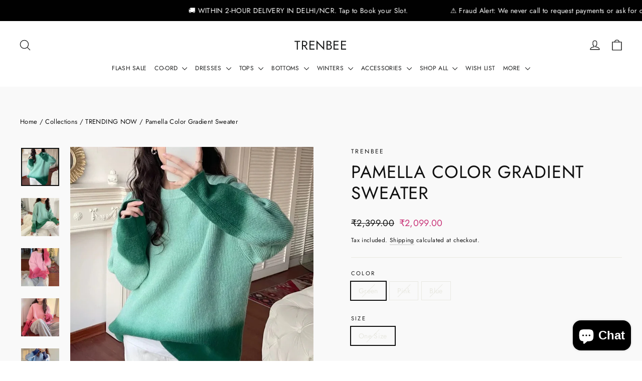

--- FILE ---
content_type: text/html; charset=utf-8
request_url: https://www.trenbee.com/collections/selling-fast-on-trenbee/products/pamella-color-gradient-sweater
body_size: 232579
content:
<!doctype html>
<html class="no-js" lang="en" dir="ltr">
<head>
  <meta charset="utf-8">
  <meta http-equiv="X-UA-Compatible" content="IE=edge,chrome=1">
  <meta name="viewport" content="width=device-width,initial-scale=1">
  <meta name="theme-color" content="#c83277">
  <link rel="canonical" href="https://www.trenbee.com/products/pamella-color-gradient-sweater">
  <link rel="preconnect" href="https://cdn.shopify.com" crossorigin>
  <link rel="preconnect" href="https://fonts.shopifycdn.com" crossorigin>
  <link rel="dns-prefetch" href="https://productreviews.shopifycdn.com">
  <link rel="dns-prefetch" href="https://ajax.googleapis.com">
  <link rel="dns-prefetch" href="https://maps.googleapis.com">
  <link rel="dns-prefetch" href="https://maps.gstatic.com"><link rel="shortcut icon" href="//www.trenbee.com/cdn/shop/files/unnamed-removebg-preview_32x32.png?v=1612990954" type="image/png" /><title>Pamella Color Gradient Sweater
&ndash; TrenBee
</title>
<meta name="description" content="Product Description : Bringing our color gradient sweater in woollen knit fabric. Sweaters are the new winter trendsetters. From a day occasion or a night get-together, they are the perfect fit. Our knit sweater featuring color gradient just adds a touch to the aesthetics of the overall look. Fabric Description : Mater"><meta property="og:site_name" content="TrenBee">
  <meta property="og:url" content="https://www.trenbee.com/products/pamella-color-gradient-sweater">
  <meta property="og:title" content="Pamella Color Gradient Sweater">
  <meta property="og:type" content="product">
  <meta property="og:description" content="Product Description : Bringing our color gradient sweater in woollen knit fabric. Sweaters are the new winter trendsetters. From a day occasion or a night get-together, they are the perfect fit. Our knit sweater featuring color gradient just adds a touch to the aesthetics of the overall look. Fabric Description : Mater"><meta property="og:image" content="http://www.trenbee.com/cdn/shop/files/U5QAS1bb8de4eb89048ddadfe06f2f93cd1a6J.jpg?v=1700314839">
    <meta property="og:image:secure_url" content="https://www.trenbee.com/cdn/shop/files/U5QAS1bb8de4eb89048ddadfe06f2f93cd1a6J.jpg?v=1700314839">
    <meta property="og:image:width" content="800">
    <meta property="og:image:height" content="800"><meta name="twitter:site" content="@">
  <meta name="twitter:card" content="summary_large_image">
  <meta name="twitter:title" content="Pamella Color Gradient Sweater">
  <meta name="twitter:description" content="Product Description : Bringing our color gradient sweater in woollen knit fabric. Sweaters are the new winter trendsetters. From a day occasion or a night get-together, they are the perfect fit. Our knit sweater featuring color gradient just adds a touch to the aesthetics of the overall look. Fabric Description : Mater">
<style data-shopify>@font-face {
  font-family: Jost;
  font-weight: 400;
  font-style: normal;
  font-display: swap;
  src: url("//www.trenbee.com/cdn/fonts/jost/jost_n4.d47a1b6347ce4a4c9f437608011273009d91f2b7.woff2") format("woff2"),
       url("//www.trenbee.com/cdn/fonts/jost/jost_n4.791c46290e672b3f85c3d1c651ef2efa3819eadd.woff") format("woff");
}

  @font-face {
  font-family: Jost;
  font-weight: 400;
  font-style: normal;
  font-display: swap;
  src: url("//www.trenbee.com/cdn/fonts/jost/jost_n4.d47a1b6347ce4a4c9f437608011273009d91f2b7.woff2") format("woff2"),
       url("//www.trenbee.com/cdn/fonts/jost/jost_n4.791c46290e672b3f85c3d1c651ef2efa3819eadd.woff") format("woff");
}


  @font-face {
  font-family: Jost;
  font-weight: 600;
  font-style: normal;
  font-display: swap;
  src: url("//www.trenbee.com/cdn/fonts/jost/jost_n6.ec1178db7a7515114a2d84e3dd680832b7af8b99.woff2") format("woff2"),
       url("//www.trenbee.com/cdn/fonts/jost/jost_n6.b1178bb6bdd3979fef38e103a3816f6980aeaff9.woff") format("woff");
}

  @font-face {
  font-family: Jost;
  font-weight: 400;
  font-style: italic;
  font-display: swap;
  src: url("//www.trenbee.com/cdn/fonts/jost/jost_i4.b690098389649750ada222b9763d55796c5283a5.woff2") format("woff2"),
       url("//www.trenbee.com/cdn/fonts/jost/jost_i4.fd766415a47e50b9e391ae7ec04e2ae25e7e28b0.woff") format("woff");
}

  @font-face {
  font-family: Jost;
  font-weight: 600;
  font-style: italic;
  font-display: swap;
  src: url("//www.trenbee.com/cdn/fonts/jost/jost_i6.9af7e5f39e3a108c08f24047a4276332d9d7b85e.woff2") format("woff2"),
       url("//www.trenbee.com/cdn/fonts/jost/jost_i6.2bf310262638f998ed206777ce0b9a3b98b6fe92.woff") format("woff");
}

</style><link href="//www.trenbee.com/cdn/shop/t/49/assets/theme.css?v=128105613285900123441754878376" rel="stylesheet" type="text/css" media="all" />
<style data-shopify>:root {
    --typeHeaderPrimary: Jost;
    --typeHeaderFallback: sans-serif;
    --typeHeaderSize: 35px;
    --typeHeaderWeight: 400;
    --typeHeaderLineHeight: 1.2;
    --typeHeaderSpacing: 0.025em;

    --typeBasePrimary:Jost;
    --typeBaseFallback:sans-serif;
    --typeBaseSize: 14px;
    --typeBaseWeight: 400;
    --typeBaseLineHeight: 1.6;
    --typeBaseSpacing: 0.025em;

    --iconWeight: 3px;
    --iconLinecaps: round;

    --animateImagesStyle: zoom-fade;
    --animateImagesStyleSmall: zoom-fade-small;
    --animateSectionsBackgroundStyle: zoom-fade;
    --animateSectionsTextStyle: rise-up;
    --animateSectionsTextStyleAppendOut: rise-up-out;

    --colorAnnouncement: #c83277;
    --colorAnnouncementText: #ffffff;

    --colorBody: #f9f9f9;
    --colorBodyAlpha05: rgba(249, 249, 249, 0.05);
    --colorBodyDim: #ececec;
    --colorBodyLightDim: #f4f4f4;
    --colorBodyMediumDim: #efefef;

    --colorBorder: #e8e8e1;

    --colorBtnPrimary: #c83277;
    --colorBtnPrimaryDim: #b42d6b;
    --colorBtnPrimaryText: #ffffff;

    --colorCartDot: #c83277;

    --colorDrawers: #ffffff;
    --colorDrawersDim: #f2f2f2;
    --colorDrawerBorder: #e8e8e1;
    --colorDrawerText: #1c1d1d;
    --colorDrawerTextDarken: #000000;
    --colorDrawerButton: #c83277;
    --colorDrawerButtonText: #ffffff;

    --colorFooter: #111111;
    --colorFooterText: #ffffff;
    --colorFooterTextAlpha01: rgba(255, 255, 255, 0.1);
    --colorFooterTextAlpha012: rgba(255, 255, 255, 0.12);
    --colorFooterTextAlpha06: rgba(255, 255, 255, 0.6);

    --colorHeroText: #ffffff;

    --colorInputBg: #f9f9f9;
    --colorInputBgDim: #ececec;
    --colorInputBgDark: #e0e0e0;
    --colorInputText: #111111;

    --colorLink: #111111;

    --colorModalBg: rgba(0, 0, 0, 0.6);

    --colorNav: #FFFFFF;
    --colorNavText: #1c1d1d;

    --colorSalePrice: #c83277;
    --colorSaleTag: #922b5a;
    --colorSaleTagText: #ffffff;

    --colorTextBody: #111111;
    --colorTextBodyAlpha0025: rgba(17, 17, 17, 0.03);
    --colorTextBodyAlpha005: rgba(17, 17, 17, 0.05);
    --colorTextBodyAlpha008: rgba(17, 17, 17, 0.08);
    --colorTextBodyAlpha01: rgba(17, 17, 17, 0.1);
    --colorTextBodyAlpha035: rgba(17, 17, 17, 0.35);

    --colorSmallImageBg: #ffffff;
    --colorLargeImageBg: #111111;

    --urlIcoSelect: url(//www.trenbee.com/cdn/shop/t/49/assets/ico-select.svg);
    --urlIcoSelectFooter: url(//www.trenbee.com/cdn/shop/t/49/assets/ico-select-footer.svg);
    --urlIcoSelectWhite: url(//www.trenbee.com/cdn/shop/t/49/assets/ico-select-white.svg);

    --urlButtonArrowPng: url(//www.trenbee.com/cdn/shop/t/49/assets/button-arrow.png);
    --urlButtonArrow2xPng: url(//www.trenbee.com/cdn/shop/t/49/assets/button-arrow-2x.png);
    --urlButtonArrowBlackPng: url(//www.trenbee.com/cdn/shop/t/49/assets/button-arrow-black.png);
    --urlButtonArrowBlack2xPng: url(//www.trenbee.com/cdn/shop/t/49/assets/button-arrow-black-2x.png);

    --sizeChartMargin: 25px 0;
    --sizeChartIconMargin: 5px;

    --newsletterReminderPadding: 30px 35px;

    /*Shop Pay Installments*/
    --color-body-text: #111111;
    --color-body: #f9f9f9;
    --color-bg: #f9f9f9;
  }

  
.collection-hero__content:before,
  .hero__image-wrapper:before,
  .hero__media:before {
    background-image: linear-gradient(to bottom, rgba(0, 0, 0, 0.0) 0%, rgba(0, 0, 0, 0.0) 40%, rgba(0, 0, 0, 0.62) 100%);
  }

  .skrim__item-content .skrim__overlay:after {
    background-image: linear-gradient(to bottom, rgba(0, 0, 0, 0.0) 30%, rgba(0, 0, 0, 0.62) 100%);
  }

  .placeholder-content {
    background-image: linear-gradient(100deg, #ffffff 40%, #f7f7f7 63%, #ffffff 79%);
  }</style><script>
    document.documentElement.className = document.documentElement.className.replace('no-js', 'js');

    window.theme = window.theme || {};
    theme.routes = {
      home: "/",
      cart: "/cart.js",
      cartPage: "/cart",
      cartAdd: "/cart/add.js",
      cartChange: "/cart/change.js",
      search: "/search",
      predictiveSearch: "/search/suggest"
    };
    theme.strings = {
      soldOut: "Sold Out",
      unavailable: "Unavailable",
      inStockLabel: "In stock, ready to ship",
      oneStockLabel: "Low stock - [count] item left",
      otherStockLabel: "Low stock - [count] items left",
      willNotShipUntil: "Ready to ship [date]",
      willBeInStockAfter: "Back in stock [date]",
      waitingForStock: "Backordered, shipping soon",
      cartSavings: "You're saving [savings]",
      cartEmpty: "Your cart is currently empty.",
      cartTermsConfirmation: "You must agree with the terms and conditions of sales to check out",
      searchCollections: "Collections",
      searchPages: "Pages",
      searchArticles: "Articles",
      maxQuantity: "You can only have [quantity] of [title] in your cart."
    };
    theme.settings = {
      cartType: "page",
      isCustomerTemplate: false,
      moneyFormat: "\u003cspan class=money\u003e₹{{amount}}\u003c\/span\u003e",
      predictiveSearch: true,
      predictiveSearchType: null,
      quickView: true,
      themeName: 'Motion',
      themeVersion: "11.0.0"
    };
  </script>

  <script>window.performance && window.performance.mark && window.performance.mark('shopify.content_for_header.start');</script><meta name="google-site-verification" content="pIYvAUpmxyBBxQrqWXQpwz5s1gLQnbtMqKPgux55awo">
<meta name="google-site-verification" content="Q9ObTEOjnRHBBiWIx1_K-fiA1FiGlqe37pH0zHWHuYA">
<meta id="shopify-digital-wallet" name="shopify-digital-wallet" content="/25637716045/digital_wallets/dialog">
<meta id="in-context-paypal-metadata" data-shop-id="25637716045" data-venmo-supported="false" data-environment="production" data-locale="en_US" data-paypal-v4="true" data-currency="INR">
<link rel="alternate" type="application/json+oembed" href="https://www.trenbee.com/products/pamella-color-gradient-sweater.oembed">
<script async="async" src="/checkouts/internal/preloads.js?locale=en-IN"></script>
<script id="shopify-features" type="application/json">{"accessToken":"f97bf64e459b0ad5cd4a0ac4f7ee20b5","betas":["rich-media-storefront-analytics"],"domain":"www.trenbee.com","predictiveSearch":true,"shopId":25637716045,"locale":"en"}</script>
<script>var Shopify = Shopify || {};
Shopify.shop = "trenbee.myshopify.com";
Shopify.locale = "en";
Shopify.currency = {"active":"INR","rate":"1.0"};
Shopify.country = "IN";
Shopify.theme = {"name":"Copy of Updated copy of Motion","id":154123403484,"schema_name":"Motion","schema_version":"11.0.0","theme_store_id":847,"role":"main"};
Shopify.theme.handle = "null";
Shopify.theme.style = {"id":null,"handle":null};
Shopify.cdnHost = "www.trenbee.com/cdn";
Shopify.routes = Shopify.routes || {};
Shopify.routes.root = "/";</script>
<script type="module">!function(o){(o.Shopify=o.Shopify||{}).modules=!0}(window);</script>
<script>!function(o){function n(){var o=[];function n(){o.push(Array.prototype.slice.apply(arguments))}return n.q=o,n}var t=o.Shopify=o.Shopify||{};t.loadFeatures=n(),t.autoloadFeatures=n()}(window);</script>
<script id="shop-js-analytics" type="application/json">{"pageType":"product"}</script>
<script defer="defer" async type="module" src="//www.trenbee.com/cdn/shopifycloud/shop-js/modules/v2/client.init-shop-cart-sync_BT-GjEfc.en.esm.js"></script>
<script defer="defer" async type="module" src="//www.trenbee.com/cdn/shopifycloud/shop-js/modules/v2/chunk.common_D58fp_Oc.esm.js"></script>
<script defer="defer" async type="module" src="//www.trenbee.com/cdn/shopifycloud/shop-js/modules/v2/chunk.modal_xMitdFEc.esm.js"></script>
<script type="module">
  await import("//www.trenbee.com/cdn/shopifycloud/shop-js/modules/v2/client.init-shop-cart-sync_BT-GjEfc.en.esm.js");
await import("//www.trenbee.com/cdn/shopifycloud/shop-js/modules/v2/chunk.common_D58fp_Oc.esm.js");
await import("//www.trenbee.com/cdn/shopifycloud/shop-js/modules/v2/chunk.modal_xMitdFEc.esm.js");

  window.Shopify.SignInWithShop?.initShopCartSync?.({"fedCMEnabled":true,"windoidEnabled":true});

</script>
<script>(function() {
  var isLoaded = false;
  function asyncLoad() {
    if (isLoaded) return;
    isLoaded = true;
    var urls = ["https:\/\/www.risingsigma.com\/zippy-v2\/assets\/js\/empty.js?shop=trenbee.myshopify.com","https:\/\/app.kiwisizing.com\/web\/js\/dist\/kiwiSizing\/plugin\/SizingPlugin.prod.js?v=330\u0026shop=trenbee.myshopify.com","https:\/\/www.trenbee.com\/apps\/buckscc\/sdk.min.js?shop=trenbee.myshopify.com","https:\/\/cdn.shopify.com\/s\/files\/1\/0256\/3771\/6045\/t\/30\/assets\/globo.filter.init.js?shop=trenbee.myshopify.com","https:\/\/tms.trackingmore.net\/static\/js\/checkout.js?shop=trenbee.myshopify.com","https:\/\/pvc-app.herokuapp.com\/get_script\/a8d2588a854f11eeba97ca680b958dd9.js?shop=trenbee.myshopify.com","https:\/\/loox.io\/widget\/NybPrhUiSt\/loox.1710283647624.js?shop=trenbee.myshopify.com","\/\/cdn.shopify.com\/proxy\/a9edf6f586f75259d92d0a81552361805a96240aea9b1ac2acf3eba4b8d6c2e8\/ultimaterecentlyviewed.com\/script_tag.min.js?shop=trenbee.myshopify.com\u0026sp-cache-control=cHVibGljLCBtYXgtYWdlPTkwMA","https:\/\/d23dclunsivw3h.cloudfront.net\/redirect-app.js?shop=trenbee.myshopify.com","https:\/\/sr-cdn.shiprocket.in\/sr-promise\/static\/uc.js?channel_id=4\u0026sr_company_id=475978\u0026shop=trenbee.myshopify.com","https:\/\/sr-cdn.shiprocket.in\/sr-promise\/static\/uc.js?channel_id=4\u0026sr_company_id=291652\u0026shop=trenbee.myshopify.com","\/\/backinstock.useamp.com\/widget\/70336_1767159149.js?category=bis\u0026v=6\u0026shop=trenbee.myshopify.com"];
    for (var i = 0; i < urls.length; i++) {
      var s = document.createElement('script');
      s.type = 'text/javascript';
      s.async = true;
      s.src = urls[i];
      var x = document.getElementsByTagName('script')[0];
      x.parentNode.insertBefore(s, x);
    }
  };
  if(window.attachEvent) {
    window.attachEvent('onload', asyncLoad);
  } else {
    window.addEventListener('load', asyncLoad, false);
  }
})();</script>
<script id="__st">var __st={"a":25637716045,"offset":19800,"reqid":"c4218d4d-05c1-4145-be52-294f089e0c4b-1769372807","pageurl":"www.trenbee.com\/collections\/selling-fast-on-trenbee\/products\/pamella-color-gradient-sweater","u":"c8cf2b1053a2","p":"product","rtyp":"product","rid":8213916287196};</script>
<script>window.ShopifyPaypalV4VisibilityTracking = true;</script>
<script id="captcha-bootstrap">!function(){'use strict';const t='contact',e='account',n='new_comment',o=[[t,t],['blogs',n],['comments',n],[t,'customer']],c=[[e,'customer_login'],[e,'guest_login'],[e,'recover_customer_password'],[e,'create_customer']],r=t=>t.map((([t,e])=>`form[action*='/${t}']:not([data-nocaptcha='true']) input[name='form_type'][value='${e}']`)).join(','),a=t=>()=>t?[...document.querySelectorAll(t)].map((t=>t.form)):[];function s(){const t=[...o],e=r(t);return a(e)}const i='password',u='form_key',d=['recaptcha-v3-token','g-recaptcha-response','h-captcha-response',i],f=()=>{try{return window.sessionStorage}catch{return}},m='__shopify_v',_=t=>t.elements[u];function p(t,e,n=!1){try{const o=window.sessionStorage,c=JSON.parse(o.getItem(e)),{data:r}=function(t){const{data:e,action:n}=t;return t[m]||n?{data:e,action:n}:{data:t,action:n}}(c);for(const[e,n]of Object.entries(r))t.elements[e]&&(t.elements[e].value=n);n&&o.removeItem(e)}catch(o){console.error('form repopulation failed',{error:o})}}const l='form_type',E='cptcha';function T(t){t.dataset[E]=!0}const w=window,h=w.document,L='Shopify',v='ce_forms',y='captcha';let A=!1;((t,e)=>{const n=(g='f06e6c50-85a8-45c8-87d0-21a2b65856fe',I='https://cdn.shopify.com/shopifycloud/storefront-forms-hcaptcha/ce_storefront_forms_captcha_hcaptcha.v1.5.2.iife.js',D={infoText:'Protected by hCaptcha',privacyText:'Privacy',termsText:'Terms'},(t,e,n)=>{const o=w[L][v],c=o.bindForm;if(c)return c(t,g,e,D).then(n);var r;o.q.push([[t,g,e,D],n]),r=I,A||(h.body.append(Object.assign(h.createElement('script'),{id:'captcha-provider',async:!0,src:r})),A=!0)});var g,I,D;w[L]=w[L]||{},w[L][v]=w[L][v]||{},w[L][v].q=[],w[L][y]=w[L][y]||{},w[L][y].protect=function(t,e){n(t,void 0,e),T(t)},Object.freeze(w[L][y]),function(t,e,n,w,h,L){const[v,y,A,g]=function(t,e,n){const i=e?o:[],u=t?c:[],d=[...i,...u],f=r(d),m=r(i),_=r(d.filter((([t,e])=>n.includes(e))));return[a(f),a(m),a(_),s()]}(w,h,L),I=t=>{const e=t.target;return e instanceof HTMLFormElement?e:e&&e.form},D=t=>v().includes(t);t.addEventListener('submit',(t=>{const e=I(t);if(!e)return;const n=D(e)&&!e.dataset.hcaptchaBound&&!e.dataset.recaptchaBound,o=_(e),c=g().includes(e)&&(!o||!o.value);(n||c)&&t.preventDefault(),c&&!n&&(function(t){try{if(!f())return;!function(t){const e=f();if(!e)return;const n=_(t);if(!n)return;const o=n.value;o&&e.removeItem(o)}(t);const e=Array.from(Array(32),(()=>Math.random().toString(36)[2])).join('');!function(t,e){_(t)||t.append(Object.assign(document.createElement('input'),{type:'hidden',name:u})),t.elements[u].value=e}(t,e),function(t,e){const n=f();if(!n)return;const o=[...t.querySelectorAll(`input[type='${i}']`)].map((({name:t})=>t)),c=[...d,...o],r={};for(const[a,s]of new FormData(t).entries())c.includes(a)||(r[a]=s);n.setItem(e,JSON.stringify({[m]:1,action:t.action,data:r}))}(t,e)}catch(e){console.error('failed to persist form',e)}}(e),e.submit())}));const S=(t,e)=>{t&&!t.dataset[E]&&(n(t,e.some((e=>e===t))),T(t))};for(const o of['focusin','change'])t.addEventListener(o,(t=>{const e=I(t);D(e)&&S(e,y())}));const B=e.get('form_key'),M=e.get(l),P=B&&M;t.addEventListener('DOMContentLoaded',(()=>{const t=y();if(P)for(const e of t)e.elements[l].value===M&&p(e,B);[...new Set([...A(),...v().filter((t=>'true'===t.dataset.shopifyCaptcha))])].forEach((e=>S(e,t)))}))}(h,new URLSearchParams(w.location.search),n,t,e,['guest_login'])})(!0,!0)}();</script>
<script integrity="sha256-4kQ18oKyAcykRKYeNunJcIwy7WH5gtpwJnB7kiuLZ1E=" data-source-attribution="shopify.loadfeatures" defer="defer" src="//www.trenbee.com/cdn/shopifycloud/storefront/assets/storefront/load_feature-a0a9edcb.js" crossorigin="anonymous"></script>
<script data-source-attribution="shopify.dynamic_checkout.dynamic.init">var Shopify=Shopify||{};Shopify.PaymentButton=Shopify.PaymentButton||{isStorefrontPortableWallets:!0,init:function(){window.Shopify.PaymentButton.init=function(){};var t=document.createElement("script");t.src="https://www.trenbee.com/cdn/shopifycloud/portable-wallets/latest/portable-wallets.en.js",t.type="module",document.head.appendChild(t)}};
</script>
<script data-source-attribution="shopify.dynamic_checkout.buyer_consent">
  function portableWalletsHideBuyerConsent(e){var t=document.getElementById("shopify-buyer-consent"),n=document.getElementById("shopify-subscription-policy-button");t&&n&&(t.classList.add("hidden"),t.setAttribute("aria-hidden","true"),n.removeEventListener("click",e))}function portableWalletsShowBuyerConsent(e){var t=document.getElementById("shopify-buyer-consent"),n=document.getElementById("shopify-subscription-policy-button");t&&n&&(t.classList.remove("hidden"),t.removeAttribute("aria-hidden"),n.addEventListener("click",e))}window.Shopify?.PaymentButton&&(window.Shopify.PaymentButton.hideBuyerConsent=portableWalletsHideBuyerConsent,window.Shopify.PaymentButton.showBuyerConsent=portableWalletsShowBuyerConsent);
</script>
<script>
  function portableWalletsCleanup(e){e&&e.src&&console.error("Failed to load portable wallets script "+e.src);var t=document.querySelectorAll("shopify-accelerated-checkout .shopify-payment-button__skeleton, shopify-accelerated-checkout-cart .wallet-cart-button__skeleton"),e=document.getElementById("shopify-buyer-consent");for(let e=0;e<t.length;e++)t[e].remove();e&&e.remove()}function portableWalletsNotLoadedAsModule(e){e instanceof ErrorEvent&&"string"==typeof e.message&&e.message.includes("import.meta")&&"string"==typeof e.filename&&e.filename.includes("portable-wallets")&&(window.removeEventListener("error",portableWalletsNotLoadedAsModule),window.Shopify.PaymentButton.failedToLoad=e,"loading"===document.readyState?document.addEventListener("DOMContentLoaded",window.Shopify.PaymentButton.init):window.Shopify.PaymentButton.init())}window.addEventListener("error",portableWalletsNotLoadedAsModule);
</script>

<script type="module" src="https://www.trenbee.com/cdn/shopifycloud/portable-wallets/latest/portable-wallets.en.js" onError="portableWalletsCleanup(this)" crossorigin="anonymous"></script>
<script nomodule>
  document.addEventListener("DOMContentLoaded", portableWalletsCleanup);
</script>

<link id="shopify-accelerated-checkout-styles" rel="stylesheet" media="screen" href="https://www.trenbee.com/cdn/shopifycloud/portable-wallets/latest/accelerated-checkout-backwards-compat.css" crossorigin="anonymous">
<style id="shopify-accelerated-checkout-cart">
        #shopify-buyer-consent {
  margin-top: 1em;
  display: inline-block;
  width: 100%;
}

#shopify-buyer-consent.hidden {
  display: none;
}

#shopify-subscription-policy-button {
  background: none;
  border: none;
  padding: 0;
  text-decoration: underline;
  font-size: inherit;
  cursor: pointer;
}

#shopify-subscription-policy-button::before {
  box-shadow: none;
}

      </style>

<script>window.performance && window.performance.mark && window.performance.mark('shopify.content_for_header.end');</script>

  <script src="//www.trenbee.com/cdn/shop/t/49/assets/vendor-scripts-v14.js" defer="defer"></script>

  <script src="https://sdk.breezesdk.store/configs/trenbee/crt.js" async></script>
  <script src="https://sdk.breezesdk.store/nexus/ctrl/shopify/mods/202.0.0/mod.js" async></script>
  <script src="//www.trenbee.com/cdn/shop/t/49/assets/breeze-google-ads.js?v=170028617187048418121755172803" defer="defer"></script>
  <script src="//www.trenbee.com/cdn/shop/t/49/assets/breeze-tesseract.js?v=111603181540343972631755178782" defer="defer"></script>
  <script
    src="https://sdk.breeze.in/forklift/8.0.0/app.js"
    type="module"
    async defer
    id="breeze-cart-script"
    data-enable-cart-drawer="true"
    data-access-token="aa0035e916367aa56ff437748590b200">
  </script>

  <script>
    let elapsed = 0;
    const interval = setInterval(() => {
      const el = document.getElementById("ShopifyChat");
      if (el) {
        el.style.zIndex = "214748364";
        clearInterval(interval);
      }
      if ((elapsed += 500) >= 5000) clearInterval(interval);
    }, 500);
  </script><script src="//www.trenbee.com/cdn/shop/t/49/assets/theme.js?v=140924482945350573091754878376" defer="defer"></script>
<!-- BEGIN app block: shopify://apps/live-visitors-counter/blocks/app-embed-block/4a6bd5a7-c11b-48d0-ad06-ec540fdd25e9 -->
<script async src="https://app.visitorscounter.app/get_script/?shop_url=trenbee.myshopify.com"></script>

<!-- END app block --><!-- BEGIN app block: shopify://apps/bucks/blocks/app-embed/4f0a9b06-9da4-4a49-b378-2de9d23a3af3 -->
<script>
  window.bucksCC = window.bucksCC || {};
  window.bucksCC.metaConfig = {};
  window.bucksCC.reConvert = function() {};
  "function" != typeof Object.assign && (Object.assign = function(n) {
    if (null == n) 
      throw new TypeError("Cannot convert undefined or null to object");
    



    for (var r = Object(n), t = 1; t < arguments.length; t++) {
      var e = arguments[t];
      if (null != e) 
        for (var o in e) 
          e.hasOwnProperty(o) && (r[o] = e[o])
    }
    return r
  });

const bucks_validateJson = json => {
    let checkedJson;
    try {
        checkedJson = JSON.parse(json);
    } catch (error) { }
    return checkedJson;
};

  const bucks_encodedData = "";

  const bucks_myshopifyDomain = "www.trenbee.com";

  const decodedURI = atob(bucks_encodedData);
  const bucks_decodedString = decodeURIComponent(decodedURI);


  const bucks_parsedData = bucks_validateJson(bucks_decodedString) || {};
  Object.assign(window.bucksCC.metaConfig, {

    ... bucks_parsedData,
    money_format: "\u003cspan class=money\u003e₹{{amount}}\u003c\/span\u003e",
    money_with_currency_format: "\u003cspan class=money\u003e₹{{amount}}INR\u003c\/span\u003e",
    userCurrency: "INR"

  });
  window.bucksCC.reConvert = function() {};
  window.bucksCC.themeAppExtension = true;
  window.bucksCC.metaConfig.multiCurrencies = [];
  window.bucksCC.localization = {};
  
  

  window.bucksCC.localization.availableCountries = ["AF","AX","AL","DZ","AD","AO","AI","AG","AR","AM","AW","AC","AU","AT","AZ","BS","BH","BD","BB","BY","BE","BZ","BJ","BM","BT","BO","BA","BW","BR","IO","VG","BN","BG","BF","BI","KH","CM","CA","CV","BQ","KY","CF","TD","CL","CN","CX","CC","CO","KM","CG","CD","CK","CR","CI","HR","CW","CY","CZ","DK","DJ","DM","DO","EC","EG","SV","GQ","ER","EE","SZ","ET","FK","FO","FJ","FI","FR","GF","PF","TF","GA","GM","GE","DE","GH","GI","GR","GL","GD","GP","GT","GG","GN","GW","GY","HT","HN","HK","HU","IS","IN","ID","IQ","IE","IM","IL","IT","JM","JP","JE","JO","KZ","KE","KI","XK","KW","KG","LA","LV","LB","LS","LR","LY","LI","LT","LU","MO","MG","MW","MY","MV","ML","MT","MQ","MR","MU","YT","MX","MD","MC","MN","ME","MS","MA","MZ","MM","NA","NR","NP","NL","NC","NZ","NI","NE","NG","NU","NF","MK","NO","OM","PK","PS","PA","PG","PY","PE","PH","PN","PL","PT","QA","RE","RO","RU","RW","WS","SM","ST","SA","SN","RS","SC","SL","SG","SX","SK","SI","SB","SO","ZA","GS","KR","SS","ES","LK","BL","SH","KN","LC","MF","PM","VC","SD","SR","SJ","SE","CH","TW","TJ","TZ","TH","TL","TG","TK","TO","TT","TA","TN","TR","TM","TC","TV","UM","UG","UA","AE","GB","US","UY","UZ","VU","VA","VE","VN","WF","EH","YE","ZM","ZW"];
  window.bucksCC.localization.availableLanguages = ["en"];

  
  window.bucksCC.metaConfig.multiCurrencies = "INR".split(',') || '';
  window.bucksCC.metaConfig.cartCurrency = "INR" || '';

  if ((((window || {}).bucksCC || {}).metaConfig || {}).instantLoader) {
    self.fetch || (self.fetch = function(e, n) {
      return n = n || {},
      new Promise(function(t, s) {
        var r = new XMLHttpRequest,
          o = [],
          u = [],
          i = {},
          a = function() {
            return {
              ok: 2 == (r.status / 100 | 0),
              statusText: r.statusText,
              status: r.status,
              url: r.responseURL,
              text: function() {
                return Promise.resolve(r.responseText)
              },
              json: function() {
                return Promise.resolve(JSON.parse(r.responseText))
              },
              blob: function() {
                return Promise.resolve(new Blob([r.response]))
              },
              clone: a,
              headers: {
                keys: function() {
                  return o
                },
                entries: function() {
                  return u
                },
                get: function(e) {
                  return i[e.toLowerCase()]
                },
                has: function(e) {
                  return e.toLowerCase() in i
                }
              }
            }
          };
        for (var c in r.open(n.method || "get", e, !0), r.onload = function() {
          r.getAllResponseHeaders().replace(/^(.*?):[^S\n]*([sS]*?)$/gm, function(e, n, t) {
            o.push(n = n.toLowerCase()),
            u.push([n, t]),
            i[n] = i[n]
              ? i[n] + "," + t
              : t
          }),
          t(a())
        },
        r.onerror = s,
        r.withCredentials = "include" == n.credentials,
        n.headers) 
          r.setRequestHeader(c, n.headers[c]);
        r.send(n.body || null)
      })
    });
    !function() {
      function t(t) {
        const e = document.createElement("style");
        e.innerText = t,
        document.head.appendChild(e)
      }
      function e(t) {
        const e = document.createElement("script");
        e.type = "text/javascript",
        e.text = t,
        document.head.appendChild(e),
        console.log("%cBUCKSCC: Instant Loader Activated ⚡️", "background: #1c64f6; color: #fff; font-size: 12px; font-weight:bold; padding: 5px 10px; border-radius: 3px")
      }
      let n = sessionStorage.getItem("bucksccHash");
      (
        n = n
          ? JSON.parse(n)
          : null
      )
        ? e(n)
        : fetch(`https://${bucks_myshopifyDomain}/apps/buckscc/sdk.min.js`, {mode: "no-cors"}).then(function(t) {
          return t.text()
        }).then(function(t) {
          if ((t || "").length > 100) {
            const o = JSON.stringify(t);
            sessionStorage.setItem("bucksccHash", o),
            n = t,
            e(t)
          }
        })
    }();
  }

  const themeAppExLoadEvent = new Event("BUCKSCC_THEME-APP-EXTENSION_LOADED", { bubbles: true, cancelable: false });

  // Dispatch the custom event on the window
  window.dispatchEvent(themeAppExLoadEvent);

</script><!-- END app block --><!-- BEGIN app block: shopify://apps/whatmore-shoppable-videos/blocks/app-embed/20db8a72-315a-4364-8885-64219ee48303 -->

<div class="whatmore-base">
  <div id="whatmoreShopId" data-wh="25637716045"> </div>
  <div id="whatmoreProductId" data-wh="8213916287196"> </div>
  <div id="whatmoreExtensionType" data-wh="product"> </div>
  <div class="whatmore-template-type" data-wh="template-embed"> </div><div id="whatmoreVariantId" data-wh="44241607688412"> </div><div id="whatmoreEmbedAppPositionPortrait" data-wh="right"> </div><div id="whatmoreEmbedAppHorizontalPaddingPortrait" data-wh="5"> </div><div id="whatmoreEmbedAppVerticalPaddingPortrait" data-wh="150"> </div><div id="whatmoreEmbedAppVideoPlayerSizePortrait" data-wh="50"> </div><div id="whatmoreEmbedAppPositionLandscape" data-wh="right"> </div><div id="whatmoreEmbedAppHorizontalPaddingLandscape" data-wh="5"> </div><div id="whatmoreEmbedAppVerticalPaddingLandscape" data-wh="150"> </div><div id="whatmoreEmbedAppVideoPlayerSizeLandscape" data-wh="50"> </div><div id="whatmoreEmbedAppUseVariant" data-wh="false"> </div><div id="whatmoreEmbedAppVideoTitle" data-wh=""> </div>
    <div id="whatmoreIsInDesignMode" data-wh='false'> </div>
  
<div class="whatmore-widget" data-wh="embed"></div>
  <div id="whatmore-anchor" style="width:0px; height: 0px;">
    <a aria-label="Visit Whatmore homepage" href="https://www.whatmore.ai"></a>
  </div>
  <div class="whatmore-render-root"></div>

</div>

<script>
  window.whatmore = {}
  window.whatmore.storyEvents = {"events":[]};
  window.whatmore.frontendCustomizations = {"brand_name":"","brand_theme_color":"#343434","brand_theme_font":"Poppins","brand_ui_theme":"round","brand_text_color":"#343434","brand_video_view_count":"show","event_ordering_format":"none","is_event_tracked":false,"show_single_product_tile":false,"show_add_to_cart_on_card_template":false,"shuffle_batch_size":5,"add_to_cart_button_type":"basic","show_options_chart":false,"options_chart_image_link":"","is_multi_size_chart":false,"options_chart_name":"","default_swipe_direction":"vertical","add_navigation_buttons_for_swipe":false,"tertiary_color":"#bc2a8d","atc_button_text":"ADD TO CART","buy_now_button_text":"BUY NOW","show_open_close_products_button":false,"add_whatmore_tag_to_checkout_link":true,"add_to_cart_form_class_name":"","cart_icon_button_click_action":"open_cart_slider","initiate_cart_slider_event_on_atc_click":true,"initiate_product_ratings_loading_after_event_data_loaded":false,"show_swipe_indicator_in_landscape":false,"coverflow_effect_landscape_view":true,"brand_custom_css":null,"swiper_arrow_color":"white","show_homepage_videos_in_pdp":false,"product_info_text_color":"#000","order_tracking":{"initiate_order_tracking_event_after_atc":false,"add_whatmore_line_item_property":false,"add_whatmore_attribute":true,"add_whatmore_attribute_on_cart_page":true,"disable_impression_order_tracking":false},"atc_config":{"brand_atc_button_color":"#000000","brand_atc_button_padding_in_px":4,"brand_atc_button_text_color":"#ffffff","atc_buy_now_alignment":"horizontal"},"banner_config":{"is_banner_clickable":false,"show_cta":false,"landscape_multiplier":0.8,"portrait_multiplier":1.0,"landscape_aspect_ratio":0.5625,"portrait_aspect_ratio":1.77,"is_full_screen":false,"show_navigation_dots":true,"selected_dot_color":"#252525","min_height":"400"},"buy_now_config":{"show_buy_now_button":true,"show_custom_buy_now_button":false,"show_add_to_cart_button":true,"show_view_more_inplace_of_buy_now":false,"view_more_button_text":"VIEW MORE","enable_shopflo_checkout":false},"utm":{"activate_utm":true,"utm_source":"utm_source=whatmore-live","utm_campaign":"utm_campaign=video-shopping","utm_medium_product_page":"utm_medium=product-page","utm_medium_checkout_page":"utm_medium=checkout","utm_medium_cart_page":"utm_medium=cart"},"brand_fonts":{"carousel_title_font":null,"carousel_title_font_weight":"400","carousel_title_font_line_height":"normal","carousel_title_font_letter_spacing":"normal","brand_primary_font":null,"story_title_font":null},"carousel_config":{"width_multiplier":1.1,"show_navigation_arrows_in_portrait":false,"is_event_loop":false,"theme_horizontal_margin":0},"event_tracking":{"is_enabled":true,"push_time":14,"bulk_event_count":10,"enable_pdp_visit":false,"enable_clp_visit":false},"product_config":{"tile_type":"broad-tile","show_cta":true,"tile_bg_opacity":10,"details_api_available":true,"update_product_details_on_product_page_load":false,"use_product_page_link_as_client_product_id":false,"show_product_swiper_initially":true,"product_image_fit_type":"contain","show_cta_icon":true,"show_product_price":true,"get_price_and_currency_details_from_api":false,"currency_code_to_symbol_map":{},"add_currency_query_param_in_product_url":false,"variant_selection_tile_height_factor":4,"product_tile_bottom_margin":"5px","show_shop_now_button_only":false,"font_price_multiplicator":1.0,"product_tile_custom_text":"","product_tile_custom_text_color":"green","show_first_product_tile":false,"navigate_to_cart_page":false,"product_tile_shopnow_custom_text":"","product_tile_shopnow_custom_font_style":"","product_tile_shopnow_custom_text_color":"#343434","is_tile_width":false,"shop_now_text":"SHOP NOW","show_new_atc_tile":false,"show_view_product_text":false,"show_go_to_cart_text":false,"show_product_type":false,"enable_bulk_atc":false},"collections_config":{"use_page_link_as_collection_id":false,"multi_carousel_enabled":false,"story_tile_size_factor":1.0,"tile_margin_right":"5","remove_borders":false,"show_popup_out_of_view":false,"homepage_collection_ids":[],"set_tile_width_auto":false},"event_tile_config":{"view_count_template":"template-icon","show_views":"show","animate_on_focus":true,"space_between_tiles":1.0,"gap_between_tiles":0,"shadow_config":"0px 0px 5px 0px #B0B0B0","bg_config":"white","playback_icon_color":"#F5F5F5","min_height":"300","show_product_thumbnail":false,"show_heading_in_single_tile_carousel":false,"show_product_tile_thumbnail_template_a":true,"show_product_tile":false,"show_atc_on_hover_premium":false,"event_thumbnail_b_title_font_multiplier":1.0,"event_thumbnail_b_price_font_multiplier":1.0},"product_page_popup_config":{"show_product_page_popup":true,"ultra_minimize_on_scroll":false,"popUpZindex":2147483647,"show_popup_on_scroll":false,"show_product_page_popup_in_preview":true,"show_order_by_date_events":false,"show_all_events":false},"show_whatmore_label_in_landscape_view":true,"ga_tracking_id":null,"ga4_tracking_id":null,"ga_config":{"is_ga_4":false,"is_ga_3":true,"use_existing_ga_id":true},"stories_config":{"show_stories_in_landscape_mode":true,"show_stories_in_mobile_mode":true,"story_tile_size_factor_landscape":1.0,"landscape_bottom_margin":"0%","portrait_bottom_margin":"0%","stories_border_colors":null,"stories_title_font_factor":1.0,"stories_title_font_color":"#000000","story_tiles_spacing_factor":1.0,"story_show_navigation_arrows":false,"min_height":"120","is_story_tile_size_fixed":false},"backend_config":{"use_cdn_cache_endpoint":false},"cdn_config":{"fallback_cdn":"BUNNYCDN"},"theme_config":{"event_tile_border_width":"0px","event_tile_border_color":"white","event_view_count_bg_color":"rgb(0, 0, 0, 0.6)","event_view_count_text_color":"white","event_tile_product_desc_border_width":"1px"},"brand_metadata":{"domain_context":"shopify"},"social_sharing":{"activate_link_sharing":true,"activate_likes":true,"link_sharing_title":"Whatmore","link_sharing_text":"Hey! Checkout the video of this amazing product I discovered!","show_share_text_below_button":true,"show_liked_text_below_button":true,"like_fill_color":"red","share_text_threshold_count":10,"like_text_threshold_count":1,"share_product_url_link":"","whatsapp_icon_active":false,"whatsapp_icon_redirect_url":"","whatsapp_icon_helper_text":"Talk to us","whatsapp_icon_helper_text_font_multiplier":0.3,"show_whatmore_branding":true,"social_icons_size_multiplier":1.0},"navigation_config":{"enable_browser_navigation_on_click":true,"navigation_label_name":"whatmoreLive"},"shopnow_config":{"CTA_border_width":"1px","CTA_border_color":"#343434","atc_color":"#343434","atc_text_color":"#ffffff","buy_now_button_color":"white","buy_now_button_text_color":"#343434","brand_selected_options_bg":"black","brand_options_bg":"#D3D3D3","brand_options_text_color":"black","brand_selected_options_text_color":"white","brand_color_option_border_radius":"50%","brand_color_option_border_color":"black","brand_divider_color":"#343434","brand_product_desc_shown":true,"is_discount_label_percent":true,"discount_percent_bg_color":"green","discount_text_color":"white","discount_label_border_radius":"4"},"spotlight_config":{"size_factor":1.8,"position":"left","horizontal_padding":10,"vertical_padding":10,"ultraminimize_on_scroll":false,"enable_spotlight":false,"show_once_to_user":false,"enable_in_homepage":true,"enable_page_id_set":[],"enable_collection_id_set":[],"enable_all_pages":false},"event_tile_with_product_info":{"landscape_font_multiplier":0.057,"portrait_font_multiplier":0.065,"show_discount_label":true,"show_thumbnail_image":false,"show_product_info":true,"show_price_info":true,"show_atc_button_outside_tile":false,"show_atc_on_hover":false,"show_atc_button_template_feed":false,"show_thumbnail_image_template_feed":false,"atc_button_color":"rgba(0, 0, 0, 0.75)","atc_button_text_color":"white"},"event_tile_product_card":{"navigate_to_product":false},"price_config":{"show_price_before_mrp":true,"price_text_color":"","mrp_text_color":"#808191","font_weight":"bold"},"preview_config":{"product_tile_custom_text":"","video_player_bg_color":"","video_player_height":"100%","event_tile_show_thumbnail_image":false},"video_player_config":{"pause_videos_after_delay_landscape":false,"video_player_bg_color":"","video_player_height":"100%","thumbnail_video_player_height":"100%","play_video_on_hover":false,"hide_mute_unmute_button":false,"set_height_as_auto":false,"keep_videos_muted":false},"device_config":{"hide_share_icon_in_mac_os":true},"lazy_load_config":{"block_widgets":true,"embed_widgets":true},"event_config":{"show_only_tagged_events":false},"meta_pixel_events":{"video_click_event":false,"video_atc_event":false,"video_like_event":false,"video_share_event":false,"video_product_tile_click_event":false,"video_watch_event":false},"quiz_config":{"is_active":false,"swipe_number_show_question":3,"lead_gen_coupon_code":"","lead_gen_heading":"","lead_gen_sub_heading":""},"recommendation_config":{"show_recommended_events":false},"homepage_carousel":{"carousel_heading":"Real Stories, Real Style: See What Our Customers Love","template_type":"template-f","carousel_heading_color":"#343434","carousel_title_font":"Poppins"},"homepage_stories":{"template_type":"template-stories-a"},"collection_carousel":{"carousel_heading":"W","template_type":"template-collections-b"},"collection_stories":{"template_type":"template-stories-a"},"pdp_carousel":{"carousel_heading":"","template_type":"template-f"},"pdp_stories":{"template_type":"template-stories-a"},"thank_you_page_carousel":{"show_carousel":false},"oos_config":{"show_oos_videos":false,"show_oos_product_tile":false,"show_sold_out_label_oos":false},"ab_testing_config":{"ab_test_id":null,"is_active":false,"group_config":{}},"brand_billing":"Growth","brand_s3_directory":"trenbee_25637716045"};
  window.whatmore.collectionActivationMap = null;

  let abTestingConfig = window?.whatmore?.frontendCustomizations?.ab_testing_config;
  if(abTestingConfig?.is_active){
    let landingLocation = "product"
    if (landingLocation.startsWith('product')){
      let abTestId = localStorage.getItem('wht_ab_test_id');
      let userGroup = localStorage.getItem('wht_user_group');
      if(!userGroup || (abTestId != abTestingConfig.ab_test_id)){
        localStorage.setItem('wht_ab_test_id', abTestingConfig.ab_test_id)
        let groupIndex = Math.floor(Math.random() * 2);
        let group_names = Object.keys(abTestingConfig.group_config);
        userGroup = group_names[groupIndex]
        localStorage.setItem('wht_user_group', userGroup)
      }
      let widgetType = abTestingConfig.group_config[userGroup];
      if (widgetType != 'floating_card'){
        document.querySelector('.whatmore-template-type').setAttribute('data-wh', 'invalid-template');
      }
    }
  }
</script>

<!-- END app block --><script src="https://cdn.shopify.com/extensions/1f805629-c1d3-44c5-afa0-f2ef641295ef/booster-page-speed-optimizer-1/assets/speed-embed.js" type="text/javascript" defer="defer"></script>
<script src="https://cdn.shopify.com/extensions/e8878072-2f6b-4e89-8082-94b04320908d/inbox-1254/assets/inbox-chat-loader.js" type="text/javascript" defer="defer"></script>
<script src="https://cdn.shopify.com/extensions/019ba2d3-5579-7382-9582-e9b49f858129/bucks-23/assets/widgetLoader.js" type="text/javascript" defer="defer"></script>
<script src="https://cdn.shopify.com/extensions/019bdab5-6ac8-7924-bd87-ee930fd6e8af/whatmorelive-v1-1874/assets/video-shopping.js" type="text/javascript" defer="defer"></script>
<script src="https://cdn.shopify.com/extensions/019abb15-8e57-7d08-a21a-6ec94879a5b0/infinite-scroll-dev-215/assets/infinite_scroll.js" type="text/javascript" defer="defer"></script>
<script src="https://cdn.shopify.com/extensions/019a7c25-3c65-775a-a683-0c9fd4646cb0/theme-app-extension-13/assets/edt-p.js" type="text/javascript" defer="defer"></script>
<link href="https://cdn.shopify.com/extensions/019a7c25-3c65-775a-a683-0c9fd4646cb0/theme-app-extension-13/assets/edt-p.css" rel="stylesheet" type="text/css" media="all">
<link href="https://monorail-edge.shopifysvc.com" rel="dns-prefetch">
<script>(function(){if ("sendBeacon" in navigator && "performance" in window) {try {var session_token_from_headers = performance.getEntriesByType('navigation')[0].serverTiming.find(x => x.name == '_s').description;} catch {var session_token_from_headers = undefined;}var session_cookie_matches = document.cookie.match(/_shopify_s=([^;]*)/);var session_token_from_cookie = session_cookie_matches && session_cookie_matches.length === 2 ? session_cookie_matches[1] : "";var session_token = session_token_from_headers || session_token_from_cookie || "";function handle_abandonment_event(e) {var entries = performance.getEntries().filter(function(entry) {return /monorail-edge.shopifysvc.com/.test(entry.name);});if (!window.abandonment_tracked && entries.length === 0) {window.abandonment_tracked = true;var currentMs = Date.now();var navigation_start = performance.timing.navigationStart;var payload = {shop_id: 25637716045,url: window.location.href,navigation_start,duration: currentMs - navigation_start,session_token,page_type: "product"};window.navigator.sendBeacon("https://monorail-edge.shopifysvc.com/v1/produce", JSON.stringify({schema_id: "online_store_buyer_site_abandonment/1.1",payload: payload,metadata: {event_created_at_ms: currentMs,event_sent_at_ms: currentMs}}));}}window.addEventListener('pagehide', handle_abandonment_event);}}());</script>
<script id="web-pixels-manager-setup">(function e(e,d,r,n,o){if(void 0===o&&(o={}),!Boolean(null===(a=null===(i=window.Shopify)||void 0===i?void 0:i.analytics)||void 0===a?void 0:a.replayQueue)){var i,a;window.Shopify=window.Shopify||{};var t=window.Shopify;t.analytics=t.analytics||{};var s=t.analytics;s.replayQueue=[],s.publish=function(e,d,r){return s.replayQueue.push([e,d,r]),!0};try{self.performance.mark("wpm:start")}catch(e){}var l=function(){var e={modern:/Edge?\/(1{2}[4-9]|1[2-9]\d|[2-9]\d{2}|\d{4,})\.\d+(\.\d+|)|Firefox\/(1{2}[4-9]|1[2-9]\d|[2-9]\d{2}|\d{4,})\.\d+(\.\d+|)|Chrom(ium|e)\/(9{2}|\d{3,})\.\d+(\.\d+|)|(Maci|X1{2}).+ Version\/(15\.\d+|(1[6-9]|[2-9]\d|\d{3,})\.\d+)([,.]\d+|)( \(\w+\)|)( Mobile\/\w+|) Safari\/|Chrome.+OPR\/(9{2}|\d{3,})\.\d+\.\d+|(CPU[ +]OS|iPhone[ +]OS|CPU[ +]iPhone|CPU IPhone OS|CPU iPad OS)[ +]+(15[._]\d+|(1[6-9]|[2-9]\d|\d{3,})[._]\d+)([._]\d+|)|Android:?[ /-](13[3-9]|1[4-9]\d|[2-9]\d{2}|\d{4,})(\.\d+|)(\.\d+|)|Android.+Firefox\/(13[5-9]|1[4-9]\d|[2-9]\d{2}|\d{4,})\.\d+(\.\d+|)|Android.+Chrom(ium|e)\/(13[3-9]|1[4-9]\d|[2-9]\d{2}|\d{4,})\.\d+(\.\d+|)|SamsungBrowser\/([2-9]\d|\d{3,})\.\d+/,legacy:/Edge?\/(1[6-9]|[2-9]\d|\d{3,})\.\d+(\.\d+|)|Firefox\/(5[4-9]|[6-9]\d|\d{3,})\.\d+(\.\d+|)|Chrom(ium|e)\/(5[1-9]|[6-9]\d|\d{3,})\.\d+(\.\d+|)([\d.]+$|.*Safari\/(?![\d.]+ Edge\/[\d.]+$))|(Maci|X1{2}).+ Version\/(10\.\d+|(1[1-9]|[2-9]\d|\d{3,})\.\d+)([,.]\d+|)( \(\w+\)|)( Mobile\/\w+|) Safari\/|Chrome.+OPR\/(3[89]|[4-9]\d|\d{3,})\.\d+\.\d+|(CPU[ +]OS|iPhone[ +]OS|CPU[ +]iPhone|CPU IPhone OS|CPU iPad OS)[ +]+(10[._]\d+|(1[1-9]|[2-9]\d|\d{3,})[._]\d+)([._]\d+|)|Android:?[ /-](13[3-9]|1[4-9]\d|[2-9]\d{2}|\d{4,})(\.\d+|)(\.\d+|)|Mobile Safari.+OPR\/([89]\d|\d{3,})\.\d+\.\d+|Android.+Firefox\/(13[5-9]|1[4-9]\d|[2-9]\d{2}|\d{4,})\.\d+(\.\d+|)|Android.+Chrom(ium|e)\/(13[3-9]|1[4-9]\d|[2-9]\d{2}|\d{4,})\.\d+(\.\d+|)|Android.+(UC? ?Browser|UCWEB|U3)[ /]?(15\.([5-9]|\d{2,})|(1[6-9]|[2-9]\d|\d{3,})\.\d+)\.\d+|SamsungBrowser\/(5\.\d+|([6-9]|\d{2,})\.\d+)|Android.+MQ{2}Browser\/(14(\.(9|\d{2,})|)|(1[5-9]|[2-9]\d|\d{3,})(\.\d+|))(\.\d+|)|K[Aa][Ii]OS\/(3\.\d+|([4-9]|\d{2,})\.\d+)(\.\d+|)/},d=e.modern,r=e.legacy,n=navigator.userAgent;return n.match(d)?"modern":n.match(r)?"legacy":"unknown"}(),u="modern"===l?"modern":"legacy",c=(null!=n?n:{modern:"",legacy:""})[u],f=function(e){return[e.baseUrl,"/wpm","/b",e.hashVersion,"modern"===e.buildTarget?"m":"l",".js"].join("")}({baseUrl:d,hashVersion:r,buildTarget:u}),m=function(e){var d=e.version,r=e.bundleTarget,n=e.surface,o=e.pageUrl,i=e.monorailEndpoint;return{emit:function(e){var a=e.status,t=e.errorMsg,s=(new Date).getTime(),l=JSON.stringify({metadata:{event_sent_at_ms:s},events:[{schema_id:"web_pixels_manager_load/3.1",payload:{version:d,bundle_target:r,page_url:o,status:a,surface:n,error_msg:t},metadata:{event_created_at_ms:s}}]});if(!i)return console&&console.warn&&console.warn("[Web Pixels Manager] No Monorail endpoint provided, skipping logging."),!1;try{return self.navigator.sendBeacon.bind(self.navigator)(i,l)}catch(e){}var u=new XMLHttpRequest;try{return u.open("POST",i,!0),u.setRequestHeader("Content-Type","text/plain"),u.send(l),!0}catch(e){return console&&console.warn&&console.warn("[Web Pixels Manager] Got an unhandled error while logging to Monorail."),!1}}}}({version:r,bundleTarget:l,surface:e.surface,pageUrl:self.location.href,monorailEndpoint:e.monorailEndpoint});try{o.browserTarget=l,function(e){var d=e.src,r=e.async,n=void 0===r||r,o=e.onload,i=e.onerror,a=e.sri,t=e.scriptDataAttributes,s=void 0===t?{}:t,l=document.createElement("script"),u=document.querySelector("head"),c=document.querySelector("body");if(l.async=n,l.src=d,a&&(l.integrity=a,l.crossOrigin="anonymous"),s)for(var f in s)if(Object.prototype.hasOwnProperty.call(s,f))try{l.dataset[f]=s[f]}catch(e){}if(o&&l.addEventListener("load",o),i&&l.addEventListener("error",i),u)u.appendChild(l);else{if(!c)throw new Error("Did not find a head or body element to append the script");c.appendChild(l)}}({src:f,async:!0,onload:function(){if(!function(){var e,d;return Boolean(null===(d=null===(e=window.Shopify)||void 0===e?void 0:e.analytics)||void 0===d?void 0:d.initialized)}()){var d=window.webPixelsManager.init(e)||void 0;if(d){var r=window.Shopify.analytics;r.replayQueue.forEach((function(e){var r=e[0],n=e[1],o=e[2];d.publishCustomEvent(r,n,o)})),r.replayQueue=[],r.publish=d.publishCustomEvent,r.visitor=d.visitor,r.initialized=!0}}},onerror:function(){return m.emit({status:"failed",errorMsg:"".concat(f," has failed to load")})},sri:function(e){var d=/^sha384-[A-Za-z0-9+/=]+$/;return"string"==typeof e&&d.test(e)}(c)?c:"",scriptDataAttributes:o}),m.emit({status:"loading"})}catch(e){m.emit({status:"failed",errorMsg:(null==e?void 0:e.message)||"Unknown error"})}}})({shopId: 25637716045,storefrontBaseUrl: "https://www.trenbee.com",extensionsBaseUrl: "https://extensions.shopifycdn.com/cdn/shopifycloud/web-pixels-manager",monorailEndpoint: "https://monorail-edge.shopifysvc.com/unstable/produce_batch",surface: "storefront-renderer",enabledBetaFlags: ["2dca8a86"],webPixelsConfigList: [{"id":"1223098588","configuration":"{\"pixel_id\":\"351439223433001\",\"pixel_type\":\"facebook_pixel\"}","eventPayloadVersion":"v1","runtimeContext":"OPEN","scriptVersion":"ca16bc87fe92b6042fbaa3acc2fbdaa6","type":"APP","apiClientId":2329312,"privacyPurposes":["ANALYTICS","MARKETING","SALE_OF_DATA"],"dataSharingAdjustments":{"protectedCustomerApprovalScopes":["read_customer_address","read_customer_email","read_customer_name","read_customer_personal_data","read_customer_phone"]}},{"id":"597950684","configuration":"{\"shopID\":\"637\"}","eventPayloadVersion":"v1","runtimeContext":"STRICT","scriptVersion":"803708eb7994d01f278fc8bd617acda0","type":"APP","apiClientId":3052537,"privacyPurposes":["ANALYTICS","SALE_OF_DATA"],"dataSharingAdjustments":{"protectedCustomerApprovalScopes":[]}},{"id":"466583772","configuration":"{\"config\":\"{\\\"pixel_id\\\":\\\"G-15WHVS7R3L\\\",\\\"google_tag_ids\\\":[\\\"G-15WHVS7R3L\\\",\\\"AW-16690107445\\\",\\\"GT-WPQDRMWP\\\"],\\\"target_country\\\":\\\"IN\\\",\\\"gtag_events\\\":[{\\\"type\\\":\\\"search\\\",\\\"action_label\\\":[\\\"G-15WHVS7R3L\\\",\\\"AW-16690107445\\\/zVccCNba9qEaELWou5Y-\\\"]},{\\\"type\\\":\\\"begin_checkout\\\",\\\"action_label\\\":[\\\"G-15WHVS7R3L\\\",\\\"AW-16690107445\\\/juuSCNza9qEaELWou5Y-\\\"]},{\\\"type\\\":\\\"view_item\\\",\\\"action_label\\\":[\\\"G-15WHVS7R3L\\\",\\\"AW-16690107445\\\/FuLrCNPa9qEaELWou5Y-\\\",\\\"MC-NY67GZN0RN\\\"]},{\\\"type\\\":\\\"purchase\\\",\\\"action_label\\\":[\\\"G-15WHVS7R3L\\\",\\\"AW-16690107445\\\/baJoCM3a9qEaELWou5Y-\\\",\\\"MC-NY67GZN0RN\\\"]},{\\\"type\\\":\\\"page_view\\\",\\\"action_label\\\":[\\\"G-15WHVS7R3L\\\",\\\"AW-16690107445\\\/4G4PCNDa9qEaELWou5Y-\\\",\\\"MC-NY67GZN0RN\\\"]},{\\\"type\\\":\\\"add_payment_info\\\",\\\"action_label\\\":[\\\"G-15WHVS7R3L\\\",\\\"AW-16690107445\\\/QiykCN_a9qEaELWou5Y-\\\"]},{\\\"type\\\":\\\"add_to_cart\\\",\\\"action_label\\\":[\\\"G-15WHVS7R3L\\\",\\\"AW-16690107445\\\/6NV1CNna9qEaELWou5Y-\\\"]}],\\\"enable_monitoring_mode\\\":false}\"}","eventPayloadVersion":"v1","runtimeContext":"OPEN","scriptVersion":"b2a88bafab3e21179ed38636efcd8a93","type":"APP","apiClientId":1780363,"privacyPurposes":[],"dataSharingAdjustments":{"protectedCustomerApprovalScopes":["read_customer_address","read_customer_email","read_customer_name","read_customer_personal_data","read_customer_phone"]}},{"id":"255852764","configuration":"{\"accountID\":\"wp_2430576\", \"storeID\":\"25637716045\"}","eventPayloadVersion":"v1","runtimeContext":"STRICT","scriptVersion":"f49e0651045b0c0e99a753f02cb121e6","type":"APP","apiClientId":6762325,"privacyPurposes":["ANALYTICS","MARKETING","SALE_OF_DATA"],"dataSharingAdjustments":{"protectedCustomerApprovalScopes":["read_customer_personal_data"]}},{"id":"86147292","eventPayloadVersion":"v1","runtimeContext":"LAX","scriptVersion":"1","type":"CUSTOM","privacyPurposes":["ANALYTICS"],"name":"Google Analytics tag (migrated)"},{"id":"shopify-app-pixel","configuration":"{}","eventPayloadVersion":"v1","runtimeContext":"STRICT","scriptVersion":"0450","apiClientId":"shopify-pixel","type":"APP","privacyPurposes":["ANALYTICS","MARKETING"]},{"id":"shopify-custom-pixel","eventPayloadVersion":"v1","runtimeContext":"LAX","scriptVersion":"0450","apiClientId":"shopify-pixel","type":"CUSTOM","privacyPurposes":["ANALYTICS","MARKETING"]}],isMerchantRequest: false,initData: {"shop":{"name":"TrenBee","paymentSettings":{"currencyCode":"INR"},"myshopifyDomain":"trenbee.myshopify.com","countryCode":"IN","storefrontUrl":"https:\/\/www.trenbee.com"},"customer":null,"cart":null,"checkout":null,"productVariants":[{"price":{"amount":2099.0,"currencyCode":"INR"},"product":{"title":"Pamella Color Gradient Sweater","vendor":"Trenbee","id":"8213916287196","untranslatedTitle":"Pamella Color Gradient Sweater","url":"\/products\/pamella-color-gradient-sweater","type":"designer sweaters"},"id":"44241607688412","image":{"src":"\/\/www.trenbee.com\/cdn\/shop\/files\/U5QAS1bb8de4eb89048ddadfe06f2f93cd1a6J.jpg?v=1700314839"},"sku":"pamella-color-1","title":"Green \/ One Size","untranslatedTitle":"Green \/ One Size"},{"price":{"amount":2099.0,"currencyCode":"INR"},"product":{"title":"Pamella Color Gradient Sweater","vendor":"Trenbee","id":"8213916287196","untranslatedTitle":"Pamella Color Gradient Sweater","url":"\/products\/pamella-color-gradient-sweater","type":"designer sweaters"},"id":"44241607721180","image":{"src":"\/\/www.trenbee.com\/cdn\/shop\/files\/D2yKS788b8f39f76945b4ba700fb56b6766e3I.jpg?v=1700314839"},"sku":"pamella-color-2","title":"Pink \/ One Size","untranslatedTitle":"Pink \/ One Size"},{"price":{"amount":2099.0,"currencyCode":"INR"},"product":{"title":"Pamella Color Gradient Sweater","vendor":"Trenbee","id":"8213916287196","untranslatedTitle":"Pamella Color Gradient Sweater","url":"\/products\/pamella-color-gradient-sweater","type":"designer sweaters"},"id":"44241607753948","image":{"src":"\/\/www.trenbee.com\/cdn\/shop\/files\/W4BlS3dc6f41de46e4aefb09b66c54de73ad6X.jpg?v=1700314839"},"sku":"pamella-color-3","title":"Blue \/ One Size","untranslatedTitle":"Blue \/ One Size"}],"purchasingCompany":null},},"https://www.trenbee.com/cdn","fcfee988w5aeb613cpc8e4bc33m6693e112",{"modern":"","legacy":""},{"shopId":"25637716045","storefrontBaseUrl":"https:\/\/www.trenbee.com","extensionBaseUrl":"https:\/\/extensions.shopifycdn.com\/cdn\/shopifycloud\/web-pixels-manager","surface":"storefront-renderer","enabledBetaFlags":"[\"2dca8a86\"]","isMerchantRequest":"false","hashVersion":"fcfee988w5aeb613cpc8e4bc33m6693e112","publish":"custom","events":"[[\"page_viewed\",{}],[\"product_viewed\",{\"productVariant\":{\"price\":{\"amount\":2099.0,\"currencyCode\":\"INR\"},\"product\":{\"title\":\"Pamella Color Gradient Sweater\",\"vendor\":\"Trenbee\",\"id\":\"8213916287196\",\"untranslatedTitle\":\"Pamella Color Gradient Sweater\",\"url\":\"\/products\/pamella-color-gradient-sweater\",\"type\":\"designer sweaters\"},\"id\":\"44241607688412\",\"image\":{\"src\":\"\/\/www.trenbee.com\/cdn\/shop\/files\/U5QAS1bb8de4eb89048ddadfe06f2f93cd1a6J.jpg?v=1700314839\"},\"sku\":\"pamella-color-1\",\"title\":\"Green \/ One Size\",\"untranslatedTitle\":\"Green \/ One Size\"}}]]"});</script><script>
  window.ShopifyAnalytics = window.ShopifyAnalytics || {};
  window.ShopifyAnalytics.meta = window.ShopifyAnalytics.meta || {};
  window.ShopifyAnalytics.meta.currency = 'INR';
  var meta = {"product":{"id":8213916287196,"gid":"gid:\/\/shopify\/Product\/8213916287196","vendor":"Trenbee","type":"designer sweaters","handle":"pamella-color-gradient-sweater","variants":[{"id":44241607688412,"price":209900,"name":"Pamella Color Gradient Sweater - Green \/ One Size","public_title":"Green \/ One Size","sku":"pamella-color-1"},{"id":44241607721180,"price":209900,"name":"Pamella Color Gradient Sweater - Pink \/ One Size","public_title":"Pink \/ One Size","sku":"pamella-color-2"},{"id":44241607753948,"price":209900,"name":"Pamella Color Gradient Sweater - Blue \/ One Size","public_title":"Blue \/ One Size","sku":"pamella-color-3"}],"remote":false},"page":{"pageType":"product","resourceType":"product","resourceId":8213916287196,"requestId":"c4218d4d-05c1-4145-be52-294f089e0c4b-1769372807"}};
  for (var attr in meta) {
    window.ShopifyAnalytics.meta[attr] = meta[attr];
  }
</script>
<script class="analytics">
  (function () {
    var customDocumentWrite = function(content) {
      var jquery = null;

      if (window.jQuery) {
        jquery = window.jQuery;
      } else if (window.Checkout && window.Checkout.$) {
        jquery = window.Checkout.$;
      }

      if (jquery) {
        jquery('body').append(content);
      }
    };

    var hasLoggedConversion = function(token) {
      if (token) {
        return document.cookie.indexOf('loggedConversion=' + token) !== -1;
      }
      return false;
    }

    var setCookieIfConversion = function(token) {
      if (token) {
        var twoMonthsFromNow = new Date(Date.now());
        twoMonthsFromNow.setMonth(twoMonthsFromNow.getMonth() + 2);

        document.cookie = 'loggedConversion=' + token + '; expires=' + twoMonthsFromNow;
      }
    }

    var trekkie = window.ShopifyAnalytics.lib = window.trekkie = window.trekkie || [];
    if (trekkie.integrations) {
      return;
    }
    trekkie.methods = [
      'identify',
      'page',
      'ready',
      'track',
      'trackForm',
      'trackLink'
    ];
    trekkie.factory = function(method) {
      return function() {
        var args = Array.prototype.slice.call(arguments);
        args.unshift(method);
        trekkie.push(args);
        return trekkie;
      };
    };
    for (var i = 0; i < trekkie.methods.length; i++) {
      var key = trekkie.methods[i];
      trekkie[key] = trekkie.factory(key);
    }
    trekkie.load = function(config) {
      trekkie.config = config || {};
      trekkie.config.initialDocumentCookie = document.cookie;
      var first = document.getElementsByTagName('script')[0];
      var script = document.createElement('script');
      script.type = 'text/javascript';
      script.onerror = function(e) {
        var scriptFallback = document.createElement('script');
        scriptFallback.type = 'text/javascript';
        scriptFallback.onerror = function(error) {
                var Monorail = {
      produce: function produce(monorailDomain, schemaId, payload) {
        var currentMs = new Date().getTime();
        var event = {
          schema_id: schemaId,
          payload: payload,
          metadata: {
            event_created_at_ms: currentMs,
            event_sent_at_ms: currentMs
          }
        };
        return Monorail.sendRequest("https://" + monorailDomain + "/v1/produce", JSON.stringify(event));
      },
      sendRequest: function sendRequest(endpointUrl, payload) {
        // Try the sendBeacon API
        if (window && window.navigator && typeof window.navigator.sendBeacon === 'function' && typeof window.Blob === 'function' && !Monorail.isIos12()) {
          var blobData = new window.Blob([payload], {
            type: 'text/plain'
          });

          if (window.navigator.sendBeacon(endpointUrl, blobData)) {
            return true;
          } // sendBeacon was not successful

        } // XHR beacon

        var xhr = new XMLHttpRequest();

        try {
          xhr.open('POST', endpointUrl);
          xhr.setRequestHeader('Content-Type', 'text/plain');
          xhr.send(payload);
        } catch (e) {
          console.log(e);
        }

        return false;
      },
      isIos12: function isIos12() {
        return window.navigator.userAgent.lastIndexOf('iPhone; CPU iPhone OS 12_') !== -1 || window.navigator.userAgent.lastIndexOf('iPad; CPU OS 12_') !== -1;
      }
    };
    Monorail.produce('monorail-edge.shopifysvc.com',
      'trekkie_storefront_load_errors/1.1',
      {shop_id: 25637716045,
      theme_id: 154123403484,
      app_name: "storefront",
      context_url: window.location.href,
      source_url: "//www.trenbee.com/cdn/s/trekkie.storefront.8d95595f799fbf7e1d32231b9a28fd43b70c67d3.min.js"});

        };
        scriptFallback.async = true;
        scriptFallback.src = '//www.trenbee.com/cdn/s/trekkie.storefront.8d95595f799fbf7e1d32231b9a28fd43b70c67d3.min.js';
        first.parentNode.insertBefore(scriptFallback, first);
      };
      script.async = true;
      script.src = '//www.trenbee.com/cdn/s/trekkie.storefront.8d95595f799fbf7e1d32231b9a28fd43b70c67d3.min.js';
      first.parentNode.insertBefore(script, first);
    };
    trekkie.load(
      {"Trekkie":{"appName":"storefront","development":false,"defaultAttributes":{"shopId":25637716045,"isMerchantRequest":null,"themeId":154123403484,"themeCityHash":"8975554220018170134","contentLanguage":"en","currency":"INR","eventMetadataId":"c9527d46-1b7f-43a1-aac6-4f7d85a41820"},"isServerSideCookieWritingEnabled":true,"monorailRegion":"shop_domain","enabledBetaFlags":["65f19447"]},"Session Attribution":{},"S2S":{"facebookCapiEnabled":true,"source":"trekkie-storefront-renderer","apiClientId":580111}}
    );

    var loaded = false;
    trekkie.ready(function() {
      if (loaded) return;
      loaded = true;

      window.ShopifyAnalytics.lib = window.trekkie;

      var originalDocumentWrite = document.write;
      document.write = customDocumentWrite;
      try { window.ShopifyAnalytics.merchantGoogleAnalytics.call(this); } catch(error) {};
      document.write = originalDocumentWrite;

      window.ShopifyAnalytics.lib.page(null,{"pageType":"product","resourceType":"product","resourceId":8213916287196,"requestId":"c4218d4d-05c1-4145-be52-294f089e0c4b-1769372807","shopifyEmitted":true});

      var match = window.location.pathname.match(/checkouts\/(.+)\/(thank_you|post_purchase)/)
      var token = match? match[1]: undefined;
      if (!hasLoggedConversion(token)) {
        setCookieIfConversion(token);
        window.ShopifyAnalytics.lib.track("Viewed Product",{"currency":"INR","variantId":44241607688412,"productId":8213916287196,"productGid":"gid:\/\/shopify\/Product\/8213916287196","name":"Pamella Color Gradient Sweater - Green \/ One Size","price":"2099.00","sku":"pamella-color-1","brand":"Trenbee","variant":"Green \/ One Size","category":"designer sweaters","nonInteraction":true,"remote":false},undefined,undefined,{"shopifyEmitted":true});
      window.ShopifyAnalytics.lib.track("monorail:\/\/trekkie_storefront_viewed_product\/1.1",{"currency":"INR","variantId":44241607688412,"productId":8213916287196,"productGid":"gid:\/\/shopify\/Product\/8213916287196","name":"Pamella Color Gradient Sweater - Green \/ One Size","price":"2099.00","sku":"pamella-color-1","brand":"Trenbee","variant":"Green \/ One Size","category":"designer sweaters","nonInteraction":true,"remote":false,"referer":"https:\/\/www.trenbee.com\/collections\/selling-fast-on-trenbee\/products\/pamella-color-gradient-sweater"});
      }
    });


        var eventsListenerScript = document.createElement('script');
        eventsListenerScript.async = true;
        eventsListenerScript.src = "//www.trenbee.com/cdn/shopifycloud/storefront/assets/shop_events_listener-3da45d37.js";
        document.getElementsByTagName('head')[0].appendChild(eventsListenerScript);

})();</script>
  <script>
  if (!window.ga || (window.ga && typeof window.ga !== 'function')) {
    window.ga = function ga() {
      (window.ga.q = window.ga.q || []).push(arguments);
      if (window.Shopify && window.Shopify.analytics && typeof window.Shopify.analytics.publish === 'function') {
        window.Shopify.analytics.publish("ga_stub_called", {}, {sendTo: "google_osp_migration"});
      }
      console.error("Shopify's Google Analytics stub called with:", Array.from(arguments), "\nSee https://help.shopify.com/manual/promoting-marketing/pixels/pixel-migration#google for more information.");
    };
    if (window.Shopify && window.Shopify.analytics && typeof window.Shopify.analytics.publish === 'function') {
      window.Shopify.analytics.publish("ga_stub_initialized", {}, {sendTo: "google_osp_migration"});
    }
  }
</script>
<script
  defer
  src="https://www.trenbee.com/cdn/shopifycloud/perf-kit/shopify-perf-kit-3.0.4.min.js"
  data-application="storefront-renderer"
  data-shop-id="25637716045"
  data-render-region="gcp-us-east1"
  data-page-type="product"
  data-theme-instance-id="154123403484"
  data-theme-name="Motion"
  data-theme-version="11.0.0"
  data-monorail-region="shop_domain"
  data-resource-timing-sampling-rate="10"
  data-shs="true"
  data-shs-beacon="true"
  data-shs-export-with-fetch="true"
  data-shs-logs-sample-rate="1"
  data-shs-beacon-endpoint="https://www.trenbee.com/api/collect"
></script>
</head>

<body class="template-product" data-transitions="true" data-type_header_capitalize="true" data-type_base_accent_transform="true" data-type_header_accent_transform="true" data-animate_sections="true" data-animate_underlines="true" data-animate_buttons="true" data-animate_images="true" data-animate_page_transition_style="page-fade-in-up" data-type_header_text_alignment="true" data-animate_images_style="zoom-fade">

  
    <script type="text/javascript">window.setTimeout(function() { document.body.className += " loaded"; }, 25);</script>
  

  <a class="in-page-link visually-hidden skip-link" href="#MainContent">Skip to content</a>

  <div id="PageContainer" class="page-container">
    <div class="transition-body"><!-- BEGIN sections: header-group -->
<div id="shopify-section-sections--20134755074268__announcement-bar" class="shopify-section shopify-section-group-header-group"><!-- Announcement Bar -->
<style>
  .announcement-bar {
    background: #000; /* background color */
    color: #fff;      /* text color */
    font-size: 14px;
    text-align: center;
    padding: 10px 0;
    overflow: hidden;
    position: relative;
    white-space: nowrap;
    z-index: 9999;
  }
  .announcement-bar .slider {
    display: inline-block;
    padding-left: 100%; /* start from outside */
    animation: slideText 30s linear infinite;
  }
  .announcement-bar a {
    color: #fff;
    text-decoration: none;
    font-weight: 500;
    margin: 0 40px; /* spacing between messages */
  }
  .announcement-bar a:hover {
    text-decoration: underline;
  }
  @keyframes slideText {
    0%   { transform: translateX(0); }
    100% { transform: translateX(-100%); }
  }
</style>

<div class="announcement-bar">
  <div class="slider">
    <a href="https://wa.link/gtfhbz" target="_blank">🚚 WITHIN 2-HOUR DELIVERY IN DELHI/NCR. Tap to Book your Slot.</a>
    <a>⚠️ Fraud Alert: We never call to request payments or ask for card details, OTPs, or UPI PINs—beware of scam calls claiming failed payments.</a>
    <a href="/collections/all?sort_by=created-descending">💸 Get upto ₹600 off on your first purchase. Use Code <b>TRENBEE10</b></a>
  </div>
</div>
</div><div id="shopify-section-sections--20134755074268__header" class="shopify-section shopify-section-group-header-group"><div id="NavDrawer" class="drawer drawer--left">
  <div class="drawer__contents">
    <div class="drawer__fixed-header">
      <div class="drawer__header appear-animation appear-delay-2">
        <div class="drawer__title"></div>
        <div class="drawer__close">
          <button type="button" class="drawer__close-button js-drawer-close">
            <svg aria-hidden="true" focusable="false" role="presentation" class="icon icon-close" viewBox="0 0 64 64"><title>icon-X</title><path d="m19 17.61 27.12 27.13m0-27.12L19 44.74"/></svg>
            <span class="icon__fallback-text">Close menu</span>
          </button>
        </div>
      </div>
    </div>
    <div class="drawer__scrollable">
      <ul class="mobile-nav" role="navigation" aria-label="Primary"><li class="mobile-nav__item appear-animation appear-delay-3"><a href="/collections/flash-sale" class="mobile-nav__link">FLASH SALE</a></li><li class="mobile-nav__item appear-animation appear-delay-4"><div class="mobile-nav__has-sublist"><a href="/collections/co-ord-set" class="mobile-nav__link" id="Label-collections-co-ord-set2">
                    CO-ORD
                  </a>
                  <div class="mobile-nav__toggle">
                    <button type="button" class="collapsible-trigger collapsible--auto-height" aria-controls="Linklist-collections-co-ord-set2" aria-labelledby="Label-collections-co-ord-set2"><span class="collapsible-trigger__icon collapsible-trigger__icon--open" role="presentation">
  <svg aria-hidden="true" focusable="false" role="presentation" class="icon icon--wide icon-chevron-down" viewBox="0 0 28 16"><path d="m1.57 1.59 12.76 12.77L27.1 1.59" stroke-width="2" stroke="#000" fill="none"/></svg>
</span>
</button>
                  </div></div><div id="Linklist-collections-co-ord-set2" class="mobile-nav__sublist collapsible-content collapsible-content--all">
                <div class="collapsible-content__inner">
                  <ul class="mobile-nav__sublist"><li class="mobile-nav__item">
                        <div class="mobile-nav__child-item"><a href="/collections/woolen-co-ord-set" class="mobile-nav__link" id="Sublabel-collections-woolen-co-ord-set1">
                              Woolen Coord set
                            </a></div></li><li class="mobile-nav__item">
                        <div class="mobile-nav__child-item"><a href="/collections/co-ord-set" class="mobile-nav__link" id="Sublabel-collections-co-ord-set2">
                              Coord Set
                            </a></div></li><li class="mobile-nav__item">
                        <div class="mobile-nav__child-item"><a href="/collections/winter-co-ord-set" class="mobile-nav__link" id="Sublabel-collections-winter-co-ord-set3">
                              Winter Coord Set
                            </a></div></li><li class="mobile-nav__item">
                        <div class="mobile-nav__child-item"><a href="/collections/resort-wear-for-women" class="mobile-nav__link" id="Sublabel-collections-resort-wear-for-women4">
                              Resort Wear
                            </a></div></li><li class="mobile-nav__item">
                        <div class="mobile-nav__child-item"><a href="/collections/summer-co-ord-set" class="mobile-nav__link" id="Sublabel-collections-summer-co-ord-set5">
                              Summer Coord Set
                            </a></div></li><li class="mobile-nav__item">
                        <div class="mobile-nav__child-item"><a href="/collections/solid-co-ord-set" class="mobile-nav__link" id="Sublabel-collections-solid-co-ord-set6">
                              Solid Coord Set
                            </a></div></li><li class="mobile-nav__item">
                        <div class="mobile-nav__child-item"><a href="/collections/printed-co-ord-set" class="mobile-nav__link" id="Sublabel-collections-printed-co-ord-set7">
                              Printed Coord Set
                            </a></div></li><li class="mobile-nav__item">
                        <div class="mobile-nav__child-item"><a href="/collections/knitted-co-ord-set" class="mobile-nav__link" id="Sublabel-collections-knitted-co-ord-set8">
                              Knitted Coord Set
                            </a></div></li></ul></div>
              </div></li><li class="mobile-nav__item appear-animation appear-delay-5"><div class="mobile-nav__has-sublist"><a href="/collections/dresses" class="mobile-nav__link" id="Label-collections-dresses3">
                    DRESSES
                  </a>
                  <div class="mobile-nav__toggle">
                    <button type="button" class="collapsible-trigger collapsible--auto-height" aria-controls="Linklist-collections-dresses3" aria-labelledby="Label-collections-dresses3"><span class="collapsible-trigger__icon collapsible-trigger__icon--open" role="presentation">
  <svg aria-hidden="true" focusable="false" role="presentation" class="icon icon--wide icon-chevron-down" viewBox="0 0 28 16"><path d="m1.57 1.59 12.76 12.77L27.1 1.59" stroke-width="2" stroke="#000" fill="none"/></svg>
</span>
</button>
                  </div></div><div id="Linklist-collections-dresses3" class="mobile-nav__sublist collapsible-content collapsible-content--all">
                <div class="collapsible-content__inner">
                  <ul class="mobile-nav__sublist"><li class="mobile-nav__item">
                        <div class="mobile-nav__child-item"><a href="/collections/korean-dress-for-women" class="mobile-nav__link" id="Sublabel-collections-korean-dress-for-women1">
                              Korean Dresses
                            </a></div></li><li class="mobile-nav__item">
                        <div class="mobile-nav__child-item"><a href="/collections/birthday-dress-for-women" class="mobile-nav__link" id="Sublabel-collections-birthday-dress-for-women2">
                              Birthday Dresses
                            </a></div></li><li class="mobile-nav__item">
                        <div class="mobile-nav__child-item"><a href="/collections/party-wear-dress-for-women" class="mobile-nav__link" id="Sublabel-collections-party-wear-dress-for-women3">
                              Party Dresses
                            </a></div></li><li class="mobile-nav__item">
                        <div class="mobile-nav__child-item"><a href="/collections/barbie-dress-for-women" class="mobile-nav__link" id="Sublabel-collections-barbie-dress-for-women4">
                              Barbie Dress
                            </a></div></li><li class="mobile-nav__item">
                        <div class="mobile-nav__child-item"><a href="/collections/vintage-dresses-for-women" class="mobile-nav__link" id="Sublabel-collections-vintage-dresses-for-women5">
                              Vintage Dresses
                            </a></div></li><li class="mobile-nav__item">
                        <div class="mobile-nav__child-item"><a href="/collections/short-dresses-for-women" class="mobile-nav__link" id="Sublabel-collections-short-dresses-for-women6">
                              Short Dresses
                            </a></div></li><li class="mobile-nav__item">
                        <div class="mobile-nav__child-item"><a href="/collections/winter-dresses-for-women" class="mobile-nav__link" id="Sublabel-collections-winter-dresses-for-women7">
                              Winter Dresses
                            </a></div></li><li class="mobile-nav__item">
                        <div class="mobile-nav__child-item"><a href="/collections/floral-dresses-for-women" class="mobile-nav__link" id="Sublabel-collections-floral-dresses-for-women8">
                              Floral Dresses
                            </a></div></li><li class="mobile-nav__item">
                        <div class="mobile-nav__child-item"><a href="/collections/formal-dresses-for-women" class="mobile-nav__link" id="Sublabel-collections-formal-dresses-for-women9">
                              Formal Dresses
                            </a></div></li><li class="mobile-nav__item">
                        <div class="mobile-nav__child-item"><a href="/collections/corset-dress" class="mobile-nav__link" id="Sublabel-collections-corset-dress10">
                              Corset Dresses
                            </a></div></li><li class="mobile-nav__item">
                        <div class="mobile-nav__child-item"><a href="/collections/statement-dresses-for-women" class="mobile-nav__link" id="Sublabel-collections-statement-dresses-for-women11">
                              Statement Dresses
                            </a></div></li><li class="mobile-nav__item">
                        <div class="mobile-nav__child-item"><a href="/collections/knitted-dresses-for-women" class="mobile-nav__link" id="Sublabel-collections-knitted-dresses-for-women12">
                              Knitted Dresses
                            </a></div></li><li class="mobile-nav__item">
                        <div class="mobile-nav__child-item"><a href="/collections/maxi-dresses-for-women" class="mobile-nav__link" id="Sublabel-collections-maxi-dresses-for-women13">
                              Maxi Dresses
                            </a></div></li><li class="mobile-nav__item">
                        <div class="mobile-nav__child-item"><a href="/collections/sleeveless-dresses-for-women" class="mobile-nav__link" id="Sublabel-collections-sleeveless-dresses-for-women14">
                              Sleevess Dress
                            </a></div></li><li class="mobile-nav__item">
                        <div class="mobile-nav__child-item"><a href="/collections/midi-dresses-for-women" class="mobile-nav__link" id="Sublabel-collections-midi-dresses-for-women15">
                              Midi Dresses
                            </a></div></li><li class="mobile-nav__item">
                        <div class="mobile-nav__child-item"><a href="/collections/cocktail-dresses" class="mobile-nav__link" id="Sublabel-collections-cocktail-dresses16">
                              Cocktail Dresses
                            </a></div></li><li class="mobile-nav__item">
                        <div class="mobile-nav__child-item"><a href="/collections/knee-length-dresses-for-women" class="mobile-nav__link" id="Sublabel-collections-knee-length-dresses-for-women17">
                              Knee Length Dresses
                            </a></div></li><li class="mobile-nav__item">
                        <div class="mobile-nav__child-item"><a href="/collections/nye-dresses" class="mobile-nav__link" id="Sublabel-collections-nye-dresses18">
                              NYE Dresses
                            </a></div></li><li class="mobile-nav__item">
                        <div class="mobile-nav__child-item"><a href="/collections/christmas-dresses" class="mobile-nav__link" id="Sublabel-collections-christmas-dresses19">
                              Christmas Dresses
                            </a></div></li><li class="mobile-nav__item">
                        <div class="mobile-nav__child-item"><a href="/collections/women-beach-dresses" class="mobile-nav__link" id="Sublabel-collections-women-beach-dresses20">
                              Beach Dresses
                            </a></div></li><li class="mobile-nav__item">
                        <div class="mobile-nav__child-item"><a href="/collections/mini-dresses-for-women" class="mobile-nav__link" id="Sublabel-collections-mini-dresses-for-women21">
                              Mini Dresses
                            </a></div></li><li class="mobile-nav__item">
                        <div class="mobile-nav__child-item"><a href="/collections/bodycon-dresses-for-women" class="mobile-nav__link" id="Sublabel-collections-bodycon-dresses-for-women22">
                              Bodycon Dresses
                            </a></div></li></ul></div>
              </div></li><li class="mobile-nav__item appear-animation appear-delay-6"><div class="mobile-nav__has-sublist"><a href="/collections/shirts-and-tops" class="mobile-nav__link" id="Label-collections-shirts-and-tops4">
                    TOPS
                  </a>
                  <div class="mobile-nav__toggle">
                    <button type="button" class="collapsible-trigger collapsible--auto-height" aria-controls="Linklist-collections-shirts-and-tops4" aria-labelledby="Label-collections-shirts-and-tops4"><span class="collapsible-trigger__icon collapsible-trigger__icon--open" role="presentation">
  <svg aria-hidden="true" focusable="false" role="presentation" class="icon icon--wide icon-chevron-down" viewBox="0 0 28 16"><path d="m1.57 1.59 12.76 12.77L27.1 1.59" stroke-width="2" stroke="#000" fill="none"/></svg>
</span>
</button>
                  </div></div><div id="Linklist-collections-shirts-and-tops4" class="mobile-nav__sublist collapsible-content collapsible-content--all">
                <div class="collapsible-content__inner">
                  <ul class="mobile-nav__sublist"><li class="mobile-nav__item">
                        <div class="mobile-nav__child-item"><a href="/collections/korean-top" class="mobile-nav__link" id="Sublabel-collections-korean-top1">
                              korean Blouses
                            </a></div></li><li class="mobile-nav__item">
                        <div class="mobile-nav__child-item"><a href="/collections/shirts-for-girls" class="mobile-nav__link" id="Sublabel-collections-shirts-for-girls2">
                              Shirts
                            </a></div></li></ul></div>
              </div></li><li class="mobile-nav__item appear-animation appear-delay-7"><div class="mobile-nav__has-sublist"><a href="/collections/tracksuits-and-bottom-wear" class="mobile-nav__link" id="Label-collections-tracksuits-and-bottom-wear5">
                    BOTTOMS
                  </a>
                  <div class="mobile-nav__toggle">
                    <button type="button" class="collapsible-trigger collapsible--auto-height" aria-controls="Linklist-collections-tracksuits-and-bottom-wear5" aria-labelledby="Label-collections-tracksuits-and-bottom-wear5"><span class="collapsible-trigger__icon collapsible-trigger__icon--open" role="presentation">
  <svg aria-hidden="true" focusable="false" role="presentation" class="icon icon--wide icon-chevron-down" viewBox="0 0 28 16"><path d="m1.57 1.59 12.76 12.77L27.1 1.59" stroke-width="2" stroke="#000" fill="none"/></svg>
</span>
</button>
                  </div></div><div id="Linklist-collections-tracksuits-and-bottom-wear5" class="mobile-nav__sublist collapsible-content collapsible-content--all">
                <div class="collapsible-content__inner">
                  <ul class="mobile-nav__sublist"><li class="mobile-nav__item">
                        <div class="mobile-nav__child-item"><a href="/products/luxury-fleece-tights" class="mobile-nav__link" id="Sublabel-products-luxury-fleece-tights1">
                              Fleece Leggings
                            </a></div></li><li class="mobile-nav__item">
                        <div class="mobile-nav__child-item"><a href="/collections/skirts-for-women" class="mobile-nav__link" id="Sublabel-collections-skirts-for-women2">
                              Skirts
                            </a></div></li></ul></div>
              </div></li><li class="mobile-nav__item appear-animation appear-delay-8"><div class="mobile-nav__has-sublist"><a href="/collections/sweatshirts-and-jackets" class="mobile-nav__link" id="Label-collections-sweatshirts-and-jackets6">
                    WINTERS
                  </a>
                  <div class="mobile-nav__toggle">
                    <button type="button" class="collapsible-trigger collapsible--auto-height" aria-controls="Linklist-collections-sweatshirts-and-jackets6" aria-labelledby="Label-collections-sweatshirts-and-jackets6"><span class="collapsible-trigger__icon collapsible-trigger__icon--open" role="presentation">
  <svg aria-hidden="true" focusable="false" role="presentation" class="icon icon--wide icon-chevron-down" viewBox="0 0 28 16"><path d="m1.57 1.59 12.76 12.77L27.1 1.59" stroke-width="2" stroke="#000" fill="none"/></svg>
</span>
</button>
                  </div></div><div id="Linklist-collections-sweatshirts-and-jackets6" class="mobile-nav__sublist collapsible-content collapsible-content--all">
                <div class="collapsible-content__inner">
                  <ul class="mobile-nav__sublist"><li class="mobile-nav__item">
                        <div class="mobile-nav__child-item"><a href="/collections/sweater-for-women" class="mobile-nav__link" id="Sublabel-collections-sweater-for-women1">
                              Sweaters
                            </a></div></li></ul></div>
              </div></li><li class="mobile-nav__item appear-animation appear-delay-9"><div class="mobile-nav__has-sublist"><a href="/collections/accessories-and-footwear" class="mobile-nav__link" id="Label-collections-accessories-and-footwear7">
                    ACCESSORIES
                  </a>
                  <div class="mobile-nav__toggle">
                    <button type="button" class="collapsible-trigger collapsible--auto-height" aria-controls="Linklist-collections-accessories-and-footwear7" aria-labelledby="Label-collections-accessories-and-footwear7"><span class="collapsible-trigger__icon collapsible-trigger__icon--open" role="presentation">
  <svg aria-hidden="true" focusable="false" role="presentation" class="icon icon--wide icon-chevron-down" viewBox="0 0 28 16"><path d="m1.57 1.59 12.76 12.77L27.1 1.59" stroke-width="2" stroke="#000" fill="none"/></svg>
</span>
</button>
                  </div></div><div id="Linklist-collections-accessories-and-footwear7" class="mobile-nav__sublist collapsible-content collapsible-content--all">
                <div class="collapsible-content__inner">
                  <ul class="mobile-nav__sublist"><li class="mobile-nav__item">
                        <div class="mobile-nav__child-item"><a href="/collections/wedding-collection" class="mobile-nav__link" id="Sublabel-collections-wedding-collection1">
                              Wedding Collection
                            </a></div></li></ul></div>
              </div></li><li class="mobile-nav__item appear-animation appear-delay-10"><div class="mobile-nav__has-sublist"><a href="/collections" class="mobile-nav__link" id="Label-collections8">
                    SHOP ALL
                  </a>
                  <div class="mobile-nav__toggle">
                    <button type="button" class="collapsible-trigger collapsible--auto-height" aria-controls="Linklist-collections8" aria-labelledby="Label-collections8"><span class="collapsible-trigger__icon collapsible-trigger__icon--open" role="presentation">
  <svg aria-hidden="true" focusable="false" role="presentation" class="icon icon--wide icon-chevron-down" viewBox="0 0 28 16"><path d="m1.57 1.59 12.76 12.77L27.1 1.59" stroke-width="2" stroke="#000" fill="none"/></svg>
</span>
</button>
                  </div></div><div id="Linklist-collections8" class="mobile-nav__sublist collapsible-content collapsible-content--all">
                <div class="collapsible-content__inner">
                  <ul class="mobile-nav__sublist"><li class="mobile-nav__item">
                        <div class="mobile-nav__child-item"><a href="/collections/the-bridgerton-edit" class="mobile-nav__link" id="Sublabel-collections-the-bridgerton-edit1">
                              The Bridgerton Edit 🎀 
                            </a></div></li><li class="mobile-nav__item">
                        <div class="mobile-nav__child-item"><a href="/collections/gen-z-collection" class="mobile-nav__link" id="Sublabel-collections-gen-z-collection2">
                              Gen Z VibeCheck ✨ 
                            </a></div></li><li class="mobile-nav__item">
                        <div class="mobile-nav__child-item"><a href="/collections/luxe-collection" class="mobile-nav__link" id="Sublabel-collections-luxe-collection3">
                              Luxe Collection 🖤 
                            </a></div></li><li class="mobile-nav__item">
                        <div class="mobile-nav__child-item"><a href="/collections/floral-theme" class="mobile-nav__link" id="Sublabel-collections-floral-theme4">
                              Floral Themed 🌸 
                            </a></div></li><li class="mobile-nav__item">
                        <div class="mobile-nav__child-item"><a href="/collections/birthday-theme" class="mobile-nav__link" id="Sublabel-collections-birthday-theme5">
                              Birthday Special 🎂
                            </a></div></li><li class="mobile-nav__item">
                        <div class="mobile-nav__child-item"><a href="/collections/concert-theme" class="mobile-nav__link" id="Sublabel-collections-concert-theme6">
                              Concert Edit 🎶 
                            </a></div></li><li class="mobile-nav__item">
                        <div class="mobile-nav__child-item"><a href="/collections/valentines-day" class="mobile-nav__link" id="Sublabel-collections-valentines-day7">
                              Valentine&#39;s Drop 💝 
                            </a></div></li><li class="mobile-nav__item">
                        <div class="mobile-nav__child-item"><a href="/collections/celestial-summer-dreams" class="mobile-nav__link" id="Sublabel-collections-celestial-summer-dreams8">
                              Celestial Summer Dreams ☁️
                            </a></div></li><li class="mobile-nav__item">
                        <div class="mobile-nav__child-item"><a href="/collections/office-wear-for-women" class="mobile-nav__link" id="Sublabel-collections-office-wear-for-women9">
                              Office Wear 💼
                            </a></div></li></ul></div>
              </div></li><li class="mobile-nav__item appear-animation appear-delay-11"><a href="#hero-wishlist" class="mobile-nav__link">WISH LIST</a></li><li class="mobile-nav__item appear-animation appear-delay-12"><div class="mobile-nav__has-sublist"><a href="/" class="mobile-nav__link" id="Label-10">
                    MORE
                  </a>
                  <div class="mobile-nav__toggle">
                    <button type="button" class="collapsible-trigger collapsible--auto-height" aria-controls="Linklist-10" aria-labelledby="Label-10"><span class="collapsible-trigger__icon collapsible-trigger__icon--open" role="presentation">
  <svg aria-hidden="true" focusable="false" role="presentation" class="icon icon--wide icon-chevron-down" viewBox="0 0 28 16"><path d="m1.57 1.59 12.76 12.77L27.1 1.59" stroke-width="2" stroke="#000" fill="none"/></svg>
</span>
</button>
                  </div></div><div id="Linklist-10" class="mobile-nav__sublist collapsible-content collapsible-content--all">
                <div class="collapsible-content__inner">
                  <ul class="mobile-nav__sublist"><li class="mobile-nav__item">
                        <div class="mobile-nav__child-item"><a href="/apps/trackingmore" class="mobile-nav__link" id="Sublabel-apps-trackingmore1">
                              TRACK ORDER
                            </a></div></li><li class="mobile-nav__item">
                        <div class="mobile-nav__child-item"><a href="https://www.trenbee.com/apps/ecoreturns" class="mobile-nav__link" id="Sublabel-https-www-trenbee-com-apps-ecoreturns2">
                              RETURNS AND EXCHANGE
                            </a></div></li><li class="mobile-nav__item">
                        <div class="mobile-nav__child-item"><a href="/pages/customer-support" class="mobile-nav__link" id="Sublabel-pages-customer-support3">
                              CUSTOMER SUPPORT
                            </a></div></li><li class="mobile-nav__item">
                        <div class="mobile-nav__child-item"><a href="/pages/contact-us" class="mobile-nav__link" id="Sublabel-pages-contact-us4">
                              CONTACT US
                            </a></div></li><li class="mobile-nav__item">
                        <div class="mobile-nav__child-item"><a href="https://www.trenbee.com/pages/about-us" class="mobile-nav__link" id="Sublabel-https-www-trenbee-com-pages-about-us5">
                              ABOUT US
                            </a></div></li><li class="mobile-nav__item">
                        <div class="mobile-nav__child-item"><a href="/blogs/fashion-blogs" class="mobile-nav__link" id="Sublabel-blogs-fashion-blogs6">
                              BLOG
                            </a></div></li><li class="mobile-nav__item">
                        <div class="mobile-nav__child-item"><a href="/pages/about-us" class="mobile-nav__link" id="Sublabel-pages-about-us7">
                              BRAND STORY
                            </a></div></li><li class="mobile-nav__item">
                        <div class="mobile-nav__child-item"><a href="https://trenbee.com/pages/trenbee-reviews" class="mobile-nav__link" id="Sublabel-https-trenbee-com-pages-trenbee-reviews8">
                              REVIEWS
                            </a></div></li></ul></div>
              </div></li><li class="mobile-nav__item appear-animation appear-delay-13">
              <a href="https://shopify.com/25637716045/account?locale=en&region_country=IN" class="mobile-nav__link">Log in</a>
            </li><li class="mobile-nav__spacer"></li>
      </ul>

      <ul class="no-bullets social-icons mobile-nav__social"><li>
      <a target="_blank" rel="noopener" href="https://www.instagram.com/trenbee_/" title="TrenBee on Instagram">
        <svg aria-hidden="true" focusable="false" role="presentation" class="icon icon-instagram" viewBox="0 0 32 32"><title>instagram</title><path fill="#444" d="M16 3.094c4.206 0 4.7.019 6.363.094 1.538.069 2.369.325 2.925.544.738.287 1.262.625 1.813 1.175s.894 1.075 1.175 1.813c.212.556.475 1.387.544 2.925.075 1.662.094 2.156.094 6.363s-.019 4.7-.094 6.363c-.069 1.538-.325 2.369-.544 2.925-.288.738-.625 1.262-1.175 1.813s-1.075.894-1.813 1.175c-.556.212-1.387.475-2.925.544-1.663.075-2.156.094-6.363.094s-4.7-.019-6.363-.094c-1.537-.069-2.369-.325-2.925-.544-.737-.288-1.263-.625-1.813-1.175s-.894-1.075-1.175-1.813c-.212-.556-.475-1.387-.544-2.925-.075-1.663-.094-2.156-.094-6.363s.019-4.7.094-6.363c.069-1.537.325-2.369.544-2.925.287-.737.625-1.263 1.175-1.813s1.075-.894 1.813-1.175c.556-.212 1.388-.475 2.925-.544 1.662-.081 2.156-.094 6.363-.094zm0-2.838c-4.275 0-4.813.019-6.494.094-1.675.075-2.819.344-3.819.731-1.037.4-1.913.944-2.788 1.819S1.486 4.656 1.08 5.688c-.387 1-.656 2.144-.731 3.825-.075 1.675-.094 2.213-.094 6.488s.019 4.813.094 6.494c.075 1.675.344 2.819.731 3.825.4 1.038.944 1.913 1.819 2.788s1.756 1.413 2.788 1.819c1 .387 2.144.656 3.825.731s2.213.094 6.494.094 4.813-.019 6.494-.094c1.675-.075 2.819-.344 3.825-.731 1.038-.4 1.913-.944 2.788-1.819s1.413-1.756 1.819-2.788c.387-1 .656-2.144.731-3.825s.094-2.212.094-6.494-.019-4.813-.094-6.494c-.075-1.675-.344-2.819-.731-3.825-.4-1.038-.944-1.913-1.819-2.788s-1.756-1.413-2.788-1.819c-1-.387-2.144-.656-3.825-.731C20.812.275 20.275.256 16 .256z"/><path fill="#444" d="M16 7.912a8.088 8.088 0 0 0 0 16.175c4.463 0 8.087-3.625 8.087-8.088s-3.625-8.088-8.088-8.088zm0 13.338a5.25 5.25 0 1 1 0-10.5 5.25 5.25 0 1 1 0 10.5zM26.294 7.594a1.887 1.887 0 1 1-3.774.002 1.887 1.887 0 0 1 3.774-.003z"/></svg>
        <span class="icon__fallback-text">Instagram</span>
      </a>
    </li><li>
      <a target="_blank" rel="noopener" href="https://www.facebook.com/Trenbeedotcom" title="TrenBee on Facebook">
        <svg aria-hidden="true" focusable="false" role="presentation" class="icon icon-facebook" viewBox="0 0 14222 14222"><path d="M14222 7112c0 3549.352-2600.418 6491.344-6000 7024.72V9168h1657l315-2056H8222V5778c0-562 275-1111 1159-1111h897V2917s-814-139-1592-139c-1624 0-2686 984-2686 2767v1567H4194v2056h1806v4968.72C2600.418 13603.344 0 10661.352 0 7112 0 3184.703 3183.703 1 7111 1s7111 3183.703 7111 7111Zm-8222 7025c362 57 733 86 1111 86-377.945 0-749.003-29.485-1111-86.28Zm2222 0v-.28a7107.458 7107.458 0 0 1-167.717 24.267A7407.158 7407.158 0 0 0 8222 14137Zm-167.717 23.987C7745.664 14201.89 7430.797 14223 7111 14223c319.843 0 634.675-21.479 943.283-62.013Z"/></svg>
        <span class="icon__fallback-text">Facebook</span>
      </a>
    </li><li>
      <a target="_blank" rel="noopener" href="https://www.youtube.com/channel/UCfFd61T87mdL1rhRxvMEnwQ" title="TrenBee on YouTube">
        <svg aria-hidden="true" focusable="false" role="presentation" class="icon icon-youtube" viewBox="0 0 21 20"><path fill="#444" d="M-.196 15.803q0 1.23.812 2.092t1.977.861h14.946q1.165 0 1.977-.861t.812-2.092V3.909q0-1.23-.82-2.116T17.539.907H2.593q-1.148 0-1.969.886t-.82 2.116v11.894zm7.465-2.149V6.058q0-.115.066-.18.049-.016.082-.016l.082.016 7.153 3.806q.066.066.066.164 0 .066-.066.131l-7.153 3.806q-.033.033-.066.033-.066 0-.098-.033-.066-.066-.066-.131z"/></svg>
        <span class="icon__fallback-text">YouTube</span>
      </a>
    </li><li>
      <a target="_blank" rel="noopener" href="https://in.pinterest.com/Trenbee_" title="TrenBee on Pinterest">
        <svg aria-hidden="true" focusable="false" role="presentation" class="icon icon-pinterest" viewBox="0 0 256 256"><path d="M0 128.002c0 52.414 31.518 97.442 76.619 117.239-.36-8.938-.064-19.668 2.228-29.393 2.461-10.391 16.47-69.748 16.47-69.748s-4.089-8.173-4.089-20.252c0-18.969 10.994-33.136 24.686-33.136 11.643 0 17.268 8.745 17.268 19.217 0 11.704-7.465 29.211-11.304 45.426-3.207 13.578 6.808 24.653 20.203 24.653 24.252 0 40.586-31.149 40.586-68.055 0-28.054-18.895-49.052-53.262-49.052-38.828 0-63.017 28.956-63.017 61.3 0 11.152 3.288 19.016 8.438 25.106 2.368 2.797 2.697 3.922 1.84 7.134-.614 2.355-2.024 8.025-2.608 10.272-.852 3.242-3.479 4.401-6.409 3.204-17.884-7.301-26.213-26.886-26.213-48.902 0-36.361 30.666-79.961 91.482-79.961 48.87 0 81.035 35.364 81.035 73.325 0 50.213-27.916 87.726-69.066 87.726-13.819 0-26.818-7.47-31.271-15.955 0 0-7.431 29.492-9.005 35.187-2.714 9.869-8.026 19.733-12.883 27.421a127.897 127.897 0 0 0 36.277 5.249c70.684 0 127.996-57.309 127.996-128.005C256.001 57.309 198.689 0 128.005 0 57.314 0 0 57.309 0 128.002Z"/></svg>
        <span class="icon__fallback-text">Pinterest</span>
      </a>
    </li><li>
      <a target="_blank" rel="noopener" href="https://www.linkedin.com/company/trenbee/" title="TrenBee on LinkedIn">
        <svg aria-hidden="true" focusable="false" role="presentation" class="icon icon-linkedin" viewBox="0 0 24 24"><path d="M4.98 3.5C4.98 4.881 3.87 6 2.5 6S.02 4.881.02 3.5C.02 2.12 1.13 1 2.5 1s2.48 1.12 2.48 2.5zM5 8H0v16h5V8zm7.982 0H8.014v16h4.969v-8.399c0-4.67 6.029-5.052 6.029 0V24H24V13.869c0-7.88-8.922-7.593-11.018-3.714V8z"/></svg>
        <span class="icon__fallback-text">LinkedIn</span>
      </a>
    </li></ul>

    </div>
  </div>
</div>

<style data-shopify>.site-nav__link,
  .site-nav__dropdown-link {
    font-size: 12px;
  }.site-nav__link {
      padding-left: 8px;
      padding-right: 8px;
    }</style><div data-section-id="sections--20134755074268__header" data-section-type="header">
  <div id="HeaderWrapper" class="header-wrapper">
    <header
      id="SiteHeader"
      class="site-header site-header--heading-style"
      data-sticky="true"
      data-overlay="false">
      <div class="page-width">
        <div
          class="header-layout header-layout--center"
          data-logo-align="center"><div class="header-item header-item--left header-item--navigation" role="navigation" aria-label="Primary"><div class="site-nav medium-down--hide">
                    <a href="/search" class="site-nav__link site-nav__link--icon js-search-header js-no-transition">
                      <svg aria-hidden="true" focusable="false" role="presentation" class="icon icon-search" viewBox="0 0 64 64"><title>icon-search</title><path d="M47.16 28.58A18.58 18.58 0 1 1 28.58 10a18.58 18.58 0 0 1 18.58 18.58ZM54 54 41.94 42"/></svg>
                      <span class="icon__fallback-text">Search</span>
                    </a>
                  </div><div class="site-nav large-up--hide">
                <button
                  type="button"
                  class="site-nav__link site-nav__link--icon js-drawer-open-nav"
                  aria-controls="NavDrawer">
                  <svg aria-hidden="true" focusable="false" role="presentation" class="icon icon-hamburger" viewBox="0 0 64 64"><title>icon-hamburger</title><path d="M7 15h51M7 32h43M7 49h51"/></svg>
                  <span class="icon__fallback-text">Site navigation</span>
                </button>
              </div>
            </div><div class="header-item header-item--logo"><style data-shopify>.header-item--logo,
  .header-layout--left-center .header-item--logo,
  .header-layout--left-center .header-item--icons {
    -webkit-box-flex: 0 1 140px;
    -ms-flex: 0 1 140px;
    flex: 0 1 140px;
  }

  @media only screen and (min-width: 769px) {
    .header-item--logo,
    .header-layout--left-center .header-item--logo,
    .header-layout--left-center .header-item--icons {
      -webkit-box-flex: 0 0 170px;
      -ms-flex: 0 0 170px;
      flex: 0 0 170px;
    }
  }

  .site-header__logo a {
    max-width: 140px;
  }
  .is-light .site-header__logo .logo--inverted {
    max-width: 140px;
  }
  @media only screen and (min-width: 769px) {
    .site-header__logo a {
      max-width: 170px;
    }

    .is-light .site-header__logo .logo--inverted {
      max-width: 170px;
    }
  }</style><div id="LogoContainer" class="h1 site-header__logo" itemscope itemtype="http://schema.org/Organization"><a href="/" itemprop="url">TrenBee</a></div></div><div class="header-item header-item--icons"><div class="site-nav site-nav--icons">
  <div class="site-nav__icons">
    
      <a class="site-nav__link site-nav__link--icon medium-down--hide" href="/account">
        <svg aria-hidden="true" focusable="false" role="presentation" class="icon icon-user" viewBox="0 0 64 64"><title>account</title><path d="M35 39.84v-2.53c3.3-1.91 6-6.66 6-11.41 0-7.63 0-13.82-9-13.82s-9 6.19-9 13.82c0 4.75 2.7 9.51 6 11.41v2.53c-10.18.85-18 6-18 12.16h42c0-6.19-7.82-11.31-18-12.16Z"/></svg>
        <span class="icon__fallback-text">
          
            Log in
          
        </span>
      </a>
    

    
      <a href="/search" class="site-nav__link site-nav__link--icon js-search-header js-no-transition large-up--hide">
        <svg aria-hidden="true" focusable="false" role="presentation" class="icon icon-search" viewBox="0 0 64 64"><title>icon-search</title><path d="M47.16 28.58A18.58 18.58 0 1 1 28.58 10a18.58 18.58 0 0 1 18.58 18.58ZM54 54 41.94 42"/></svg>
        <span class="icon__fallback-text">Search</span>
      </a>
    

    

    <a href="/cart" class="site-nav__link site-nav__link--icon js-drawer-open-cart js-no-transition" aria-controls="CartDrawer" data-icon="bag-minimal">
      <span class="cart-link"><svg aria-hidden="true" focusable="false" role="presentation" class="icon icon-bag-minimal" viewBox="0 0 64 64"><title>icon-bag-minimal</title><path stroke="null" fill-opacity="null" stroke-opacity="null" fill="null" d="M11.375 17.863h41.25v36.75h-41.25z"/><path stroke="null" d="M22.25 18c0-7.105 4.35-9 9.75-9s9.75 1.895 9.75 9"/></svg><span class="icon__fallback-text">Cart</span>
        <span class="cart-link__bubble"></span>
      </span>
    </a>
  </div>
</div>
</div>
        </div><div class="text-center" role="navigation" aria-label="Primary"><ul
  class="site-nav site-navigation medium-down--hide"
><li class="site-nav__item site-nav__expanded-item">

      
        <a
          href="/collections/flash-sale"
          class="site-nav__link"
        >
          FLASH SALE
</a>
      

    </li><li class="site-nav__item site-nav__expanded-item site-nav--has-dropdown">

      
        <details
          id="site-nav-item--2"
          class="site-nav__details"
          data-hover="false"
        >
          <summary
            data-link="/collections/co-ord-set"
            aria-expanded="false"
            aria-controls="site-nav-item--2"
            class="site-nav__link site-nav__link--underline site-nav__link--has-dropdown"
          >
            CO-ORD <svg aria-hidden="true" focusable="false" role="presentation" class="icon icon--wide icon-chevron-down" viewBox="0 0 28 16"><path d="m1.57 1.59 12.76 12.77L27.1 1.59" stroke-width="2" stroke="#000" fill="none"/></svg>
          </summary>
      
<ul class="site-nav__dropdown text-left"><li class="">
              
                <a href="/collections/woolen-co-ord-set" class="site-nav__dropdown-link site-nav__dropdown-link--second-level">
                  Woolen Coord set
                </a>
              

            </li><li class="">
              
                <a href="/collections/co-ord-set" class="site-nav__dropdown-link site-nav__dropdown-link--second-level">
                  Coord Set
                </a>
              

            </li><li class="">
              
                <a href="/collections/winter-co-ord-set" class="site-nav__dropdown-link site-nav__dropdown-link--second-level">
                  Winter Coord Set
                </a>
              

            </li><li class="">
              
                <a href="/collections/resort-wear-for-women" class="site-nav__dropdown-link site-nav__dropdown-link--second-level">
                  Resort Wear
                </a>
              

            </li><li class="">
              
                <a href="/collections/summer-co-ord-set" class="site-nav__dropdown-link site-nav__dropdown-link--second-level">
                  Summer Coord Set
                </a>
              

            </li><li class="">
              
                <a href="/collections/solid-co-ord-set" class="site-nav__dropdown-link site-nav__dropdown-link--second-level">
                  Solid Coord Set
                </a>
              

            </li><li class="">
              
                <a href="/collections/printed-co-ord-set" class="site-nav__dropdown-link site-nav__dropdown-link--second-level">
                  Printed Coord Set
                </a>
              

            </li><li class="">
              
                <a href="/collections/knitted-co-ord-set" class="site-nav__dropdown-link site-nav__dropdown-link--second-level">
                  Knitted Coord Set
                </a>
              

            </li></ul>
        </details>
      
    </li><li class="site-nav__item site-nav__expanded-item site-nav--has-dropdown">

      
        <details
          id="site-nav-item--3"
          class="site-nav__details"
          data-hover="false"
        >
          <summary
            data-link="/collections/dresses"
            aria-expanded="false"
            aria-controls="site-nav-item--3"
            class="site-nav__link site-nav__link--underline site-nav__link--has-dropdown"
          >
            DRESSES <svg aria-hidden="true" focusable="false" role="presentation" class="icon icon--wide icon-chevron-down" viewBox="0 0 28 16"><path d="m1.57 1.59 12.76 12.77L27.1 1.59" stroke-width="2" stroke="#000" fill="none"/></svg>
          </summary>
      
<ul class="site-nav__dropdown text-left"><li class="">
              
                <a href="/collections/korean-dress-for-women" class="site-nav__dropdown-link site-nav__dropdown-link--second-level">
                  Korean Dresses
                </a>
              

            </li><li class="">
              
                <a href="/collections/birthday-dress-for-women" class="site-nav__dropdown-link site-nav__dropdown-link--second-level">
                  Birthday Dresses
                </a>
              

            </li><li class="">
              
                <a href="/collections/party-wear-dress-for-women" class="site-nav__dropdown-link site-nav__dropdown-link--second-level">
                  Party Dresses
                </a>
              

            </li><li class="">
              
                <a href="/collections/barbie-dress-for-women" class="site-nav__dropdown-link site-nav__dropdown-link--second-level">
                  Barbie Dress
                </a>
              

            </li><li class="">
              
                <a href="/collections/vintage-dresses-for-women" class="site-nav__dropdown-link site-nav__dropdown-link--second-level">
                  Vintage Dresses
                </a>
              

            </li><li class="">
              
                <a href="/collections/short-dresses-for-women" class="site-nav__dropdown-link site-nav__dropdown-link--second-level">
                  Short Dresses
                </a>
              

            </li><li class="">
              
                <a href="/collections/winter-dresses-for-women" class="site-nav__dropdown-link site-nav__dropdown-link--second-level">
                  Winter Dresses
                </a>
              

            </li><li class="">
              
                <a href="/collections/floral-dresses-for-women" class="site-nav__dropdown-link site-nav__dropdown-link--second-level">
                  Floral Dresses
                </a>
              

            </li><li class="">
              
                <a href="/collections/formal-dresses-for-women" class="site-nav__dropdown-link site-nav__dropdown-link--second-level">
                  Formal Dresses
                </a>
              

            </li><li class="">
              
                <a href="/collections/corset-dress" class="site-nav__dropdown-link site-nav__dropdown-link--second-level">
                  Corset Dresses
                </a>
              

            </li><li class="">
              
                <a href="/collections/statement-dresses-for-women" class="site-nav__dropdown-link site-nav__dropdown-link--second-level">
                  Statement Dresses
                </a>
              

            </li><li class="">
              
                <a href="/collections/knitted-dresses-for-women" class="site-nav__dropdown-link site-nav__dropdown-link--second-level">
                  Knitted Dresses
                </a>
              

            </li><li class="">
              
                <a href="/collections/maxi-dresses-for-women" class="site-nav__dropdown-link site-nav__dropdown-link--second-level">
                  Maxi Dresses
                </a>
              

            </li><li class="">
              
                <a href="/collections/sleeveless-dresses-for-women" class="site-nav__dropdown-link site-nav__dropdown-link--second-level">
                  Sleevess Dress
                </a>
              

            </li><li class="">
              
                <a href="/collections/midi-dresses-for-women" class="site-nav__dropdown-link site-nav__dropdown-link--second-level">
                  Midi Dresses
                </a>
              

            </li><li class="">
              
                <a href="/collections/cocktail-dresses" class="site-nav__dropdown-link site-nav__dropdown-link--second-level">
                  Cocktail Dresses
                </a>
              

            </li><li class="">
              
                <a href="/collections/knee-length-dresses-for-women" class="site-nav__dropdown-link site-nav__dropdown-link--second-level">
                  Knee Length Dresses
                </a>
              

            </li><li class="">
              
                <a href="/collections/nye-dresses" class="site-nav__dropdown-link site-nav__dropdown-link--second-level">
                  NYE Dresses
                </a>
              

            </li><li class="">
              
                <a href="/collections/christmas-dresses" class="site-nav__dropdown-link site-nav__dropdown-link--second-level">
                  Christmas Dresses
                </a>
              

            </li><li class="">
              
                <a href="/collections/women-beach-dresses" class="site-nav__dropdown-link site-nav__dropdown-link--second-level">
                  Beach Dresses
                </a>
              

            </li><li class="">
              
                <a href="/collections/mini-dresses-for-women" class="site-nav__dropdown-link site-nav__dropdown-link--second-level">
                  Mini Dresses
                </a>
              

            </li><li class="">
              
                <a href="/collections/bodycon-dresses-for-women" class="site-nav__dropdown-link site-nav__dropdown-link--second-level">
                  Bodycon Dresses
                </a>
              

            </li></ul>
        </details>
      
    </li><li class="site-nav__item site-nav__expanded-item site-nav--has-dropdown">

      
        <details
          id="site-nav-item--4"
          class="site-nav__details"
          data-hover="false"
        >
          <summary
            data-link="/collections/shirts-and-tops"
            aria-expanded="false"
            aria-controls="site-nav-item--4"
            class="site-nav__link site-nav__link--underline site-nav__link--has-dropdown"
          >
            TOPS <svg aria-hidden="true" focusable="false" role="presentation" class="icon icon--wide icon-chevron-down" viewBox="0 0 28 16"><path d="m1.57 1.59 12.76 12.77L27.1 1.59" stroke-width="2" stroke="#000" fill="none"/></svg>
          </summary>
      
<ul class="site-nav__dropdown text-left"><li class="">
              
                <a href="/collections/korean-top" class="site-nav__dropdown-link site-nav__dropdown-link--second-level">
                  korean Blouses
                </a>
              

            </li><li class="">
              
                <a href="/collections/shirts-for-girls" class="site-nav__dropdown-link site-nav__dropdown-link--second-level">
                  Shirts
                </a>
              

            </li></ul>
        </details>
      
    </li><li class="site-nav__item site-nav__expanded-item site-nav--has-dropdown">

      
        <details
          id="site-nav-item--5"
          class="site-nav__details"
          data-hover="false"
        >
          <summary
            data-link="/collections/tracksuits-and-bottom-wear"
            aria-expanded="false"
            aria-controls="site-nav-item--5"
            class="site-nav__link site-nav__link--underline site-nav__link--has-dropdown"
          >
            BOTTOMS <svg aria-hidden="true" focusable="false" role="presentation" class="icon icon--wide icon-chevron-down" viewBox="0 0 28 16"><path d="m1.57 1.59 12.76 12.77L27.1 1.59" stroke-width="2" stroke="#000" fill="none"/></svg>
          </summary>
      
<ul class="site-nav__dropdown text-left"><li class="">
              
                <a href="/products/luxury-fleece-tights" class="site-nav__dropdown-link site-nav__dropdown-link--second-level">
                  Fleece Leggings
                </a>
              

            </li><li class="">
              
                <a href="/collections/skirts-for-women" class="site-nav__dropdown-link site-nav__dropdown-link--second-level">
                  Skirts
                </a>
              

            </li></ul>
        </details>
      
    </li><li class="site-nav__item site-nav__expanded-item site-nav--has-dropdown">

      
        <details
          id="site-nav-item--6"
          class="site-nav__details"
          data-hover="false"
        >
          <summary
            data-link="/collections/sweatshirts-and-jackets"
            aria-expanded="false"
            aria-controls="site-nav-item--6"
            class="site-nav__link site-nav__link--underline site-nav__link--has-dropdown"
          >
            WINTERS <svg aria-hidden="true" focusable="false" role="presentation" class="icon icon--wide icon-chevron-down" viewBox="0 0 28 16"><path d="m1.57 1.59 12.76 12.77L27.1 1.59" stroke-width="2" stroke="#000" fill="none"/></svg>
          </summary>
      
<ul class="site-nav__dropdown text-left"><li class="">
              
                <a href="/collections/sweater-for-women" class="site-nav__dropdown-link site-nav__dropdown-link--second-level">
                  Sweaters
                </a>
              

            </li></ul>
        </details>
      
    </li><li class="site-nav__item site-nav__expanded-item site-nav--has-dropdown">

      
        <details
          id="site-nav-item--7"
          class="site-nav__details"
          data-hover="false"
        >
          <summary
            data-link="/collections/accessories-and-footwear"
            aria-expanded="false"
            aria-controls="site-nav-item--7"
            class="site-nav__link site-nav__link--underline site-nav__link--has-dropdown"
          >
            ACCESSORIES <svg aria-hidden="true" focusable="false" role="presentation" class="icon icon--wide icon-chevron-down" viewBox="0 0 28 16"><path d="m1.57 1.59 12.76 12.77L27.1 1.59" stroke-width="2" stroke="#000" fill="none"/></svg>
          </summary>
      
<ul class="site-nav__dropdown text-left"><li class="">
              
                <a href="/collections/wedding-collection" class="site-nav__dropdown-link site-nav__dropdown-link--second-level">
                  Wedding Collection
                </a>
              

            </li></ul>
        </details>
      
    </li><li class="site-nav__item site-nav__expanded-item site-nav--has-dropdown">

      
        <details
          id="site-nav-item--8"
          class="site-nav__details"
          data-hover="false"
        >
          <summary
            data-link="/collections"
            aria-expanded="false"
            aria-controls="site-nav-item--8"
            class="site-nav__link site-nav__link--underline site-nav__link--has-dropdown"
          >
            SHOP ALL <svg aria-hidden="true" focusable="false" role="presentation" class="icon icon--wide icon-chevron-down" viewBox="0 0 28 16"><path d="m1.57 1.59 12.76 12.77L27.1 1.59" stroke-width="2" stroke="#000" fill="none"/></svg>
          </summary>
      
<ul class="site-nav__dropdown text-left"><li class="">
              
                <a href="/collections/the-bridgerton-edit" class="site-nav__dropdown-link site-nav__dropdown-link--second-level">
                  The Bridgerton Edit 🎀 
                </a>
              

            </li><li class="">
              
                <a href="/collections/gen-z-collection" class="site-nav__dropdown-link site-nav__dropdown-link--second-level">
                  Gen Z VibeCheck ✨ 
                </a>
              

            </li><li class="">
              
                <a href="/collections/luxe-collection" class="site-nav__dropdown-link site-nav__dropdown-link--second-level">
                  Luxe Collection 🖤 
                </a>
              

            </li><li class="">
              
                <a href="/collections/floral-theme" class="site-nav__dropdown-link site-nav__dropdown-link--second-level">
                  Floral Themed 🌸 
                </a>
              

            </li><li class="">
              
                <a href="/collections/birthday-theme" class="site-nav__dropdown-link site-nav__dropdown-link--second-level">
                  Birthday Special 🎂
                </a>
              

            </li><li class="">
              
                <a href="/collections/concert-theme" class="site-nav__dropdown-link site-nav__dropdown-link--second-level">
                  Concert Edit 🎶 
                </a>
              

            </li><li class="">
              
                <a href="/collections/valentines-day" class="site-nav__dropdown-link site-nav__dropdown-link--second-level">
                  Valentine&#39;s Drop 💝 
                </a>
              

            </li><li class="">
              
                <a href="/collections/celestial-summer-dreams" class="site-nav__dropdown-link site-nav__dropdown-link--second-level">
                  Celestial Summer Dreams ☁️
                </a>
              

            </li><li class="">
              
                <a href="/collections/office-wear-for-women" class="site-nav__dropdown-link site-nav__dropdown-link--second-level">
                  Office Wear 💼
                </a>
              

            </li></ul>
        </details>
      
    </li><li class="site-nav__item site-nav__expanded-item">

      
        <a
          href="#hero-wishlist"
          class="site-nav__link"
        >
          WISH LIST
</a>
      

    </li><li class="site-nav__item site-nav__expanded-item site-nav--has-dropdown">

      
        <details
          id="site-nav-item--10"
          class="site-nav__details"
          data-hover="false"
        >
          <summary
            data-link="/"
            aria-expanded="false"
            aria-controls="site-nav-item--10"
            class="site-nav__link site-nav__link--underline site-nav__link--has-dropdown"
          >
            MORE <svg aria-hidden="true" focusable="false" role="presentation" class="icon icon--wide icon-chevron-down" viewBox="0 0 28 16"><path d="m1.57 1.59 12.76 12.77L27.1 1.59" stroke-width="2" stroke="#000" fill="none"/></svg>
          </summary>
      
<ul class="site-nav__dropdown text-left"><li class="">
              
                <a href="/apps/trackingmore" class="site-nav__dropdown-link site-nav__dropdown-link--second-level">
                  TRACK ORDER
                </a>
              

            </li><li class="">
              
                <a href="https://www.trenbee.com/apps/ecoreturns" class="site-nav__dropdown-link site-nav__dropdown-link--second-level">
                  RETURNS AND EXCHANGE
                </a>
              

            </li><li class="">
              
                <a href="/pages/customer-support" class="site-nav__dropdown-link site-nav__dropdown-link--second-level">
                  CUSTOMER SUPPORT
                </a>
              

            </li><li class="">
              
                <a href="/pages/contact-us" class="site-nav__dropdown-link site-nav__dropdown-link--second-level">
                  CONTACT US
                </a>
              

            </li><li class="">
              
                <a href="https://www.trenbee.com/pages/about-us" class="site-nav__dropdown-link site-nav__dropdown-link--second-level">
                  ABOUT US
                </a>
              

            </li><li class="">
              
                <a href="/blogs/fashion-blogs" class="site-nav__dropdown-link site-nav__dropdown-link--second-level">
                  BLOG
                </a>
              

            </li><li class="">
              
                <a href="/pages/about-us" class="site-nav__dropdown-link site-nav__dropdown-link--second-level">
                  BRAND STORY
                </a>
              

            </li><li class="">
              
                <a href="https://trenbee.com/pages/trenbee-reviews" class="site-nav__dropdown-link site-nav__dropdown-link--second-level">
                  REVIEWS
                </a>
              

            </li></ul>
        </details>
      
    </li></ul>
</div></div>
      <div class="site-header__search-container">
        <div class="site-header__search">
          <div class="page-width">
            <predictive-search data-context="header" data-enabled="true" data-dark="false">
  <div class="predictive__screen" data-screen></div>
  <form action="/search" method="get" role="search">
    <label for="Search" class="hidden-label">Search</label>
    <div class="search__input-wrap">
      <input
        class="search__input"
        id="Search"
        type="search"
        name="q"
        value=""
        role="combobox"
        aria-expanded="false"
        aria-owns="predictive-search-results"
        aria-controls="predictive-search-results"
        aria-haspopup="listbox"
        aria-autocomplete="list"
        autocorrect="off"
        autocomplete="off"
        autocapitalize="off"
        spellcheck="false"
        placeholder="Search"
        tabindex="0"
      >
      <input name="options[prefix]" type="hidden" value="last">
      <button class="btn--search" type="submit">
        <svg aria-hidden="true" focusable="false" role="presentation" class="icon icon-search" viewBox="0 0 64 64"><defs><style>.cls-1{fill:none;stroke:#000;stroke-miterlimit:10;stroke-width:2px}</style></defs><path class="cls-1" d="M47.16 28.58A18.58 18.58 0 1 1 28.58 10a18.58 18.58 0 0 1 18.58 18.58zM54 54L41.94 42"/></svg>
        <span class="icon__fallback-text">Search</span>
      </button>
    </div>

    <button class="btn--close-search">
      <svg aria-hidden="true" focusable="false" role="presentation" class="icon icon-close" viewBox="0 0 64 64"><defs><style>.cls-1{fill:none;stroke:#000;stroke-miterlimit:10;stroke-width:2px}</style></defs><path class="cls-1" d="M19 17.61l27.12 27.13m0-27.13L19 44.74"/></svg>
    </button>
    <div id="predictive-search" class="search__results" tabindex="-1"></div>
  </form>
</predictive-search>

          </div>
        </div>
      </div>
    </header>
  </div>
</div>
</div>
<!-- END sections: header-group --><!-- BEGIN sections: popup-group -->

<!-- END sections: popup-group --><main class="main-content" id="MainContent">
        <div id="shopify-section-template--20134759530716__main" class="shopify-section">
<div id="ProductSection-template--20134759530716__main"
  class="product-section"
  data-section-id="template--20134759530716__main"
  data-product-id="8213916287196"
  data-section-type="product"
  data-product-title="Pamella Color Gradient Sweater"
  data-product-handle="pamella-color-gradient-sweater"
  
    data-history="true"
  
  data-modal="false"><script type="application/ld+json">
  {
    "@context": "http://schema.org",
    "@type": "Product",
    "offers": [{
          "@type" : "Offer","sku": "pamella-color-1","availability" : "http://schema.org/OutOfStock",
          "price" : 2099.0,
          "priceCurrency" : "INR",
          "priceValidUntil": "2026-02-05",
          "url" : "https:\/\/www.trenbee.com\/products\/pamella-color-gradient-sweater?variant=44241607688412"
        },
{
          "@type" : "Offer","sku": "pamella-color-2","availability" : "http://schema.org/OutOfStock",
          "price" : 2099.0,
          "priceCurrency" : "INR",
          "priceValidUntil": "2026-02-05",
          "url" : "https:\/\/www.trenbee.com\/products\/pamella-color-gradient-sweater?variant=44241607721180"
        },
{
          "@type" : "Offer","sku": "pamella-color-3","availability" : "http://schema.org/OutOfStock",
          "price" : 2099.0,
          "priceCurrency" : "INR",
          "priceValidUntil": "2026-02-05",
          "url" : "https:\/\/www.trenbee.com\/products\/pamella-color-gradient-sweater?variant=44241607753948"
        }
],
    "brand": "Trenbee",
    "sku": "pamella-color-1",
    "name": "Pamella Color Gradient Sweater",
    "description": "\nProduct Description :\nBringing our color gradient sweater in woollen knit fabric. Sweaters are the new winter trendsetters. From a day occasion or a night get-together, they are the perfect fit. Our knit sweater featuring color gradient just adds a touch to the aesthetics of the overall look.\nFabric Description :\nMaterial: knitted\nFeatures: color gradience\n Size Details: free size till bust 40",
    "category": "",
    "url": "https://www.trenbee.com/products/pamella-color-gradient-sweater","image": {
      "@type": "ImageObject",
      "url": "https://www.trenbee.com/cdn/shop/files/U5QAS1bb8de4eb89048ddadfe06f2f93cd1a6J_1024x1024.jpg?v=1700314839",
      "image": "https://www.trenbee.com/cdn/shop/files/U5QAS1bb8de4eb89048ddadfe06f2f93cd1a6J_1024x1024.jpg?v=1700314839",
      "name": "Pamella Color Gradient Sweater",
      "width": 1024,
      "height": 1024
    }
  }
</script>
<div class="page-content">
    <div class="page-width">


  <nav class="breadcrumb" role="navigation" aria-label="breadcrumbs">
    <a href="/" title="Back to the frontpage">Home</a>

    

      
        
          <span class="breadcrumb__divider" aria-hidden="true">/</span>
          <a href="/collections">Collections</a>
        

        <span class="breadcrumb__divider" aria-hidden="true">/</span>
        
          
          <a href="/collections/selling-fast-on-trenbee" title="">TRENDING NOW</a>
        
      

      <span class="breadcrumb__divider" aria-hidden="true">/</span>
      Pamella Color Gradient Sweater

    
  </nav>



<div class="grid">
        <div class="grid__item medium-up--one-half product-single__sticky">
<div
    data-product-images
    data-zoom="true"
    data-has-slideshow="true">

    <div class="product__photos product__photos-template--20134759530716__main product__photos--beside">

      <div class="product__main-photos" data-aos data-product-single-media-group>
        <div
          data-product-photos
          data-zoom="true"
          class="product-slideshow"
          id="ProductPhotos-template--20134759530716__main"
        >
<div class="product-main-slide starting-slide"
  data-index="0"
  ><div data-product-image-main class="product-image-main"><div class="image-wrap" style="height: 0; padding-bottom: 100.0%;">



<image-element data-aos="image-fade-in" data-aos-offset="150">


  

  
  <img src="//www.trenbee.com/cdn/shop/files/U5QAS1bb8de4eb89048ddadfe06f2f93cd1a6J.jpg?v=1700314839&width=1080"
    width="1080"
    height="1080.0"
    class="photoswipe__image
 image-element"
    loading="eager"
    alt="Pamella Color Gradient Sweater"
    srcset="
      //www.trenbee.com/cdn/shop/files/U5QAS1bb8de4eb89048ddadfe06f2f93cd1a6J.jpg?v=1700314839&width=360 360w,
    
      //www.trenbee.com/cdn/shop/files/U5QAS1bb8de4eb89048ddadfe06f2f93cd1a6J.jpg?v=1700314839&width=540  540w,
    
      //www.trenbee.com/cdn/shop/files/U5QAS1bb8de4eb89048ddadfe06f2f93cd1a6J.jpg?v=1700314839&width=720  720w,
    
      //www.trenbee.com/cdn/shop/files/U5QAS1bb8de4eb89048ddadfe06f2f93cd1a6J.jpg?v=1700314839&width=900  900w,
    
      //www.trenbee.com/cdn/shop/files/U5QAS1bb8de4eb89048ddadfe06f2f93cd1a6J.jpg?v=1700314839&width=1080  1080w,
    
"
    data-photoswipe-src="//www.trenbee.com/cdn/shop/files/U5QAS1bb8de4eb89048ddadfe06f2f93cd1a6J.jpg?v=1700314839&width=1800"
    data-photoswipe-width="800"
    data-photoswipe-height="800"
    data-index="1"
    sizes="(min-width: 769px) 50vw, 100vw"
  >


</image-element>
<button type="button" class="btn btn--no-animate btn--body btn--circle js-photoswipe__zoom product__photo-zoom">
            <svg aria-hidden="true" focusable="false" role="presentation" class="icon icon-search" viewBox="0 0 64 64"><title>icon-search</title><path d="M47.16 28.58A18.58 18.58 0 1 1 28.58 10a18.58 18.58 0 0 1 18.58 18.58ZM54 54 41.94 42"/></svg>
            <span class="icon__fallback-text">Close (esc)</span>
          </button></div></div>

</div>

<div class="product-main-slide secondary-slide"
  data-index="1"
  ><div data-product-image-main class="product-image-main"><div class="image-wrap" style="height: 0; padding-bottom: 100.0%;">



<image-element data-aos="image-fade-in" data-aos-offset="150">


  

  
  <img src="//www.trenbee.com/cdn/shop/files/IOqbS2b5ba66637d04bb285835050326bd2713.jpg?v=1700314839&width=1080"
    width="1080"
    height="1080.0"
    class="photoswipe__image
 image-element"
    loading="eager"
    alt="Pamella Color Gradient Sweater"
    srcset="
      //www.trenbee.com/cdn/shop/files/IOqbS2b5ba66637d04bb285835050326bd2713.jpg?v=1700314839&width=360 360w,
    
      //www.trenbee.com/cdn/shop/files/IOqbS2b5ba66637d04bb285835050326bd2713.jpg?v=1700314839&width=540  540w,
    
      //www.trenbee.com/cdn/shop/files/IOqbS2b5ba66637d04bb285835050326bd2713.jpg?v=1700314839&width=720  720w,
    
      //www.trenbee.com/cdn/shop/files/IOqbS2b5ba66637d04bb285835050326bd2713.jpg?v=1700314839&width=900  900w,
    
      //www.trenbee.com/cdn/shop/files/IOqbS2b5ba66637d04bb285835050326bd2713.jpg?v=1700314839&width=1080  1080w,
    
"
    data-photoswipe-src="//www.trenbee.com/cdn/shop/files/IOqbS2b5ba66637d04bb285835050326bd2713.jpg?v=1700314839&width=1800"
    data-photoswipe-width="800"
    data-photoswipe-height="800"
    data-index="2"
    sizes="(min-width: 769px) 50vw, 100vw"
  >


</image-element>
<button type="button" class="btn btn--no-animate btn--body btn--circle js-photoswipe__zoom product__photo-zoom">
            <svg aria-hidden="true" focusable="false" role="presentation" class="icon icon-search" viewBox="0 0 64 64"><title>icon-search</title><path d="M47.16 28.58A18.58 18.58 0 1 1 28.58 10a18.58 18.58 0 0 1 18.58 18.58ZM54 54 41.94 42"/></svg>
            <span class="icon__fallback-text">Close (esc)</span>
          </button></div></div>

</div>

<div class="product-main-slide secondary-slide"
  data-index="2"
  ><div data-product-image-main class="product-image-main"><div class="image-wrap" style="height: 0; padding-bottom: 100.0%;">



<image-element data-aos="image-fade-in" data-aos-offset="150">


  

  
  <img src="//www.trenbee.com/cdn/shop/files/J4nTS51ac5cad6acf4a65be838e31f0f22cbdT.jpg?v=1700314839&width=1080"
    width="1080"
    height="1080.0"
    class="photoswipe__image
 image-element"
    loading="eager"
    alt="Pamella Color Gradient Sweater"
    srcset="
      //www.trenbee.com/cdn/shop/files/J4nTS51ac5cad6acf4a65be838e31f0f22cbdT.jpg?v=1700314839&width=360 360w,
    
      //www.trenbee.com/cdn/shop/files/J4nTS51ac5cad6acf4a65be838e31f0f22cbdT.jpg?v=1700314839&width=540  540w,
    
      //www.trenbee.com/cdn/shop/files/J4nTS51ac5cad6acf4a65be838e31f0f22cbdT.jpg?v=1700314839&width=720  720w,
    
      //www.trenbee.com/cdn/shop/files/J4nTS51ac5cad6acf4a65be838e31f0f22cbdT.jpg?v=1700314839&width=900  900w,
    
      //www.trenbee.com/cdn/shop/files/J4nTS51ac5cad6acf4a65be838e31f0f22cbdT.jpg?v=1700314839&width=1080  1080w,
    
"
    data-photoswipe-src="//www.trenbee.com/cdn/shop/files/J4nTS51ac5cad6acf4a65be838e31f0f22cbdT.jpg?v=1700314839&width=1800"
    data-photoswipe-width="800"
    data-photoswipe-height="800"
    data-index="3"
    sizes="(min-width: 769px) 50vw, 100vw"
  >


</image-element>
<button type="button" class="btn btn--no-animate btn--body btn--circle js-photoswipe__zoom product__photo-zoom">
            <svg aria-hidden="true" focusable="false" role="presentation" class="icon icon-search" viewBox="0 0 64 64"><title>icon-search</title><path d="M47.16 28.58A18.58 18.58 0 1 1 28.58 10a18.58 18.58 0 0 1 18.58 18.58ZM54 54 41.94 42"/></svg>
            <span class="icon__fallback-text">Close (esc)</span>
          </button></div></div>

</div>

<div class="product-main-slide secondary-slide"
  data-index="3"
  ><div data-product-image-main class="product-image-main"><div class="image-wrap" style="height: 0; padding-bottom: 100.0%;">



<image-element data-aos="image-fade-in" data-aos-offset="150">


  

  
  <img src="//www.trenbee.com/cdn/shop/files/D2yKS788b8f39f76945b4ba700fb56b6766e3I.jpg?v=1700314839&width=1080"
    width="1080"
    height="1080.0"
    class="photoswipe__image
 image-element"
    loading="eager"
    alt="Pamella Color Gradient Sweater"
    srcset="
      //www.trenbee.com/cdn/shop/files/D2yKS788b8f39f76945b4ba700fb56b6766e3I.jpg?v=1700314839&width=360 360w,
    
      //www.trenbee.com/cdn/shop/files/D2yKS788b8f39f76945b4ba700fb56b6766e3I.jpg?v=1700314839&width=540  540w,
    
      //www.trenbee.com/cdn/shop/files/D2yKS788b8f39f76945b4ba700fb56b6766e3I.jpg?v=1700314839&width=720  720w,
    
      //www.trenbee.com/cdn/shop/files/D2yKS788b8f39f76945b4ba700fb56b6766e3I.jpg?v=1700314839&width=900  900w,
    
      //www.trenbee.com/cdn/shop/files/D2yKS788b8f39f76945b4ba700fb56b6766e3I.jpg?v=1700314839&width=1080  1080w,
    
"
    data-photoswipe-src="//www.trenbee.com/cdn/shop/files/D2yKS788b8f39f76945b4ba700fb56b6766e3I.jpg?v=1700314839&width=1800"
    data-photoswipe-width="800"
    data-photoswipe-height="800"
    data-index="4"
    sizes="(min-width: 769px) 50vw, 100vw"
  >


</image-element>
<button type="button" class="btn btn--no-animate btn--body btn--circle js-photoswipe__zoom product__photo-zoom">
            <svg aria-hidden="true" focusable="false" role="presentation" class="icon icon-search" viewBox="0 0 64 64"><title>icon-search</title><path d="M47.16 28.58A18.58 18.58 0 1 1 28.58 10a18.58 18.58 0 0 1 18.58 18.58ZM54 54 41.94 42"/></svg>
            <span class="icon__fallback-text">Close (esc)</span>
          </button></div></div>

</div>

<div class="product-main-slide secondary-slide"
  data-index="4"
  ><div data-product-image-main class="product-image-main"><div class="image-wrap" style="height: 0; padding-bottom: 100.0%;">



<image-element data-aos="image-fade-in" data-aos-offset="150">


  

  
  <img src="//www.trenbee.com/cdn/shop/files/W4BlS3dc6f41de46e4aefb09b66c54de73ad6X.jpg?v=1700314839&width=1080"
    width="1080"
    height="1080.0"
    class="photoswipe__image
 image-element"
    loading="eager"
    alt="Pamella Color Gradient Sweater"
    srcset="
      //www.trenbee.com/cdn/shop/files/W4BlS3dc6f41de46e4aefb09b66c54de73ad6X.jpg?v=1700314839&width=360 360w,
    
      //www.trenbee.com/cdn/shop/files/W4BlS3dc6f41de46e4aefb09b66c54de73ad6X.jpg?v=1700314839&width=540  540w,
    
      //www.trenbee.com/cdn/shop/files/W4BlS3dc6f41de46e4aefb09b66c54de73ad6X.jpg?v=1700314839&width=720  720w,
    
      //www.trenbee.com/cdn/shop/files/W4BlS3dc6f41de46e4aefb09b66c54de73ad6X.jpg?v=1700314839&width=900  900w,
    
      //www.trenbee.com/cdn/shop/files/W4BlS3dc6f41de46e4aefb09b66c54de73ad6X.jpg?v=1700314839&width=1080  1080w,
    
"
    data-photoswipe-src="//www.trenbee.com/cdn/shop/files/W4BlS3dc6f41de46e4aefb09b66c54de73ad6X.jpg?v=1700314839&width=1800"
    data-photoswipe-width="800"
    data-photoswipe-height="800"
    data-index="5"
    sizes="(min-width: 769px) 50vw, 100vw"
  >


</image-element>
<button type="button" class="btn btn--no-animate btn--body btn--circle js-photoswipe__zoom product__photo-zoom">
            <svg aria-hidden="true" focusable="false" role="presentation" class="icon icon-search" viewBox="0 0 64 64"><title>icon-search</title><path d="M47.16 28.58A18.58 18.58 0 1 1 28.58 10a18.58 18.58 0 0 1 18.58 18.58ZM54 54 41.94 42"/></svg>
            <span class="icon__fallback-text">Close (esc)</span>
          </button></div></div>

</div>

<div class="product-main-slide secondary-slide"
  data-index="5"
  ><div data-product-image-main class="product-image-main"><div class="image-wrap" style="height: 0; padding-bottom: 100.0%;">



<image-element data-aos="image-fade-in" data-aos-offset="150">


  

  
  <img src="//www.trenbee.com/cdn/shop/files/UrVWSc3eb2c5483d54c5db6a3b579482f9f3fd.jpg?v=1700314838&width=1080"
    width="1080"
    height="1080.0"
    class="photoswipe__image
 image-element"
    loading="eager"
    alt="Pamella Color Gradient Sweater"
    srcset="
      //www.trenbee.com/cdn/shop/files/UrVWSc3eb2c5483d54c5db6a3b579482f9f3fd.jpg?v=1700314838&width=360 360w,
    
      //www.trenbee.com/cdn/shop/files/UrVWSc3eb2c5483d54c5db6a3b579482f9f3fd.jpg?v=1700314838&width=540  540w,
    
      //www.trenbee.com/cdn/shop/files/UrVWSc3eb2c5483d54c5db6a3b579482f9f3fd.jpg?v=1700314838&width=720  720w,
    
      //www.trenbee.com/cdn/shop/files/UrVWSc3eb2c5483d54c5db6a3b579482f9f3fd.jpg?v=1700314838&width=900  900w,
    
      //www.trenbee.com/cdn/shop/files/UrVWSc3eb2c5483d54c5db6a3b579482f9f3fd.jpg?v=1700314838&width=1080  1080w,
    
"
    data-photoswipe-src="//www.trenbee.com/cdn/shop/files/UrVWSc3eb2c5483d54c5db6a3b579482f9f3fd.jpg?v=1700314838&width=1800"
    data-photoswipe-width="800"
    data-photoswipe-height="800"
    data-index="6"
    sizes="(min-width: 769px) 50vw, 100vw"
  >


</image-element>
<button type="button" class="btn btn--no-animate btn--body btn--circle js-photoswipe__zoom product__photo-zoom">
            <svg aria-hidden="true" focusable="false" role="presentation" class="icon icon-search" viewBox="0 0 64 64"><title>icon-search</title><path d="M47.16 28.58A18.58 18.58 0 1 1 28.58 10a18.58 18.58 0 0 1 18.58 18.58ZM54 54 41.94 42"/></svg>
            <span class="icon__fallback-text">Close (esc)</span>
          </button></div></div>

</div>
</div><div class="product__photo-dots product__photo-dots--template--20134759530716__main"></div>
      </div>

      <div
        data-product-thumbs
        class="product__thumbs product__thumbs--beside"
        data-position="beside"
        data-aos><button type="button" class="product__thumb-arrow product__thumb-arrow--prev hide">
            <svg aria-hidden="true" focusable="false" role="presentation" class="icon icon-chevron-left" viewBox="0 0 284.49 498.98"><title>icon-chevron-left</title><path d="M249.49 0a35 35 0 0 1 24.75 59.75L84.49 249.49l189.75 189.74a35.002 35.002 0 1 1-49.5 49.5L10.25 274.24a35 35 0 0 1 0-49.5L224.74 10.25A34.89 34.89 0 0 1 249.49 0Z"/></svg>
          </button><div class="product__thumbs--scroller"><div class="product__thumb-item"
                data-index="0"
                >

                <a
                  href="//www.trenbee.com/cdn/shop/files/U5QAS1bb8de4eb89048ddadfe06f2f93cd1a6J_1800x1800.jpg?v=1700314839"
                  data-product-thumb
                  class="product__thumb js-no-transition"
                  data-index="0"
                  data-id="32130354118876">
                  <div class="image-wrap image-wrap__thumbnail" style="height: 0; padding-bottom: 100.0%;">



<image-element data-aos="image-fade-in" data-aos-offset="150">


  
<img src="//www.trenbee.com/cdn/shop/files/U5QAS1bb8de4eb89048ddadfe06f2f93cd1a6J.jpg?v=1700314839&amp;width=540" alt="Pamella Color Gradient Sweater" srcset="//www.trenbee.com/cdn/shop/files/U5QAS1bb8de4eb89048ddadfe06f2f93cd1a6J.jpg?v=1700314839&amp;width=100 100w, //www.trenbee.com/cdn/shop/files/U5QAS1bb8de4eb89048ddadfe06f2f93cd1a6J.jpg?v=1700314839&amp;width=360 360w, //www.trenbee.com/cdn/shop/files/U5QAS1bb8de4eb89048ddadfe06f2f93cd1a6J.jpg?v=1700314839&amp;width=540 540w" width="540" height="540.0" loading="eager" class="appear-delay-3
 image-element" sizes="(min-width: 769px) 80px, 100vw">
  


</image-element>
</div>
                </a>

              </div><div class="product__thumb-item"
                data-index="1"
                >

                <a
                  href="//www.trenbee.com/cdn/shop/files/IOqbS2b5ba66637d04bb285835050326bd2713_1800x1800.jpg?v=1700314839"
                  data-product-thumb
                  class="product__thumb js-no-transition"
                  data-index="1"
                  data-id="32130354020572">
                  <div class="image-wrap image-wrap__thumbnail" style="height: 0; padding-bottom: 100.0%;">



<image-element data-aos="image-fade-in" data-aos-offset="150">


  
<img src="//www.trenbee.com/cdn/shop/files/IOqbS2b5ba66637d04bb285835050326bd2713.jpg?v=1700314839&amp;width=540" alt="Pamella Color Gradient Sweater" srcset="//www.trenbee.com/cdn/shop/files/IOqbS2b5ba66637d04bb285835050326bd2713.jpg?v=1700314839&amp;width=100 100w, //www.trenbee.com/cdn/shop/files/IOqbS2b5ba66637d04bb285835050326bd2713.jpg?v=1700314839&amp;width=360 360w, //www.trenbee.com/cdn/shop/files/IOqbS2b5ba66637d04bb285835050326bd2713.jpg?v=1700314839&amp;width=540 540w" width="540" height="540.0" loading="eager" class="appear-delay-6
 image-element" sizes="(min-width: 769px) 80px, 100vw">
  


</image-element>
</div>
                </a>

              </div><div class="product__thumb-item"
                data-index="2"
                >

                <a
                  href="//www.trenbee.com/cdn/shop/files/J4nTS51ac5cad6acf4a65be838e31f0f22cbdT_1800x1800.jpg?v=1700314839"
                  data-product-thumb
                  class="product__thumb js-no-transition"
                  data-index="2"
                  data-id="32130354053340">
                  <div class="image-wrap image-wrap__thumbnail" style="height: 0; padding-bottom: 100.0%;">



<image-element data-aos="image-fade-in" data-aos-offset="150">


  
<img src="//www.trenbee.com/cdn/shop/files/J4nTS51ac5cad6acf4a65be838e31f0f22cbdT.jpg?v=1700314839&amp;width=540" alt="Pamella Color Gradient Sweater" srcset="//www.trenbee.com/cdn/shop/files/J4nTS51ac5cad6acf4a65be838e31f0f22cbdT.jpg?v=1700314839&amp;width=100 100w, //www.trenbee.com/cdn/shop/files/J4nTS51ac5cad6acf4a65be838e31f0f22cbdT.jpg?v=1700314839&amp;width=360 360w, //www.trenbee.com/cdn/shop/files/J4nTS51ac5cad6acf4a65be838e31f0f22cbdT.jpg?v=1700314839&amp;width=540 540w" width="540" height="540.0" loading="eager" class="appear-delay-9
 image-element" sizes="(min-width: 769px) 80px, 100vw">
  


</image-element>
</div>
                </a>

              </div><div class="product__thumb-item"
                data-index="3"
                >

                <a
                  href="//www.trenbee.com/cdn/shop/files/D2yKS788b8f39f76945b4ba700fb56b6766e3I_1800x1800.jpg?v=1700314839"
                  data-product-thumb
                  class="product__thumb js-no-transition"
                  data-index="3"
                  data-id="32130354086108">
                  <div class="image-wrap image-wrap__thumbnail" style="height: 0; padding-bottom: 100.0%;">



<image-element data-aos="image-fade-in" data-aos-offset="150">


  
<img src="//www.trenbee.com/cdn/shop/files/D2yKS788b8f39f76945b4ba700fb56b6766e3I.jpg?v=1700314839&amp;width=540" alt="Pamella Color Gradient Sweater" srcset="//www.trenbee.com/cdn/shop/files/D2yKS788b8f39f76945b4ba700fb56b6766e3I.jpg?v=1700314839&amp;width=100 100w, //www.trenbee.com/cdn/shop/files/D2yKS788b8f39f76945b4ba700fb56b6766e3I.jpg?v=1700314839&amp;width=360 360w, //www.trenbee.com/cdn/shop/files/D2yKS788b8f39f76945b4ba700fb56b6766e3I.jpg?v=1700314839&amp;width=540 540w" width="540" height="540.0" loading="eager" class="appear-delay-12
 image-element" sizes="(min-width: 769px) 80px, 100vw">
  


</image-element>
</div>
                </a>

              </div><div class="product__thumb-item"
                data-index="4"
                >

                <a
                  href="//www.trenbee.com/cdn/shop/files/W4BlS3dc6f41de46e4aefb09b66c54de73ad6X_1800x1800.jpg?v=1700314839"
                  data-product-thumb
                  class="product__thumb js-no-transition"
                  data-index="4"
                  data-id="32130354184412">
                  <div class="image-wrap image-wrap__thumbnail" style="height: 0; padding-bottom: 100.0%;">



<image-element data-aos="image-fade-in" data-aos-offset="150">


  
<img src="//www.trenbee.com/cdn/shop/files/W4BlS3dc6f41de46e4aefb09b66c54de73ad6X.jpg?v=1700314839&amp;width=540" alt="Pamella Color Gradient Sweater" srcset="//www.trenbee.com/cdn/shop/files/W4BlS3dc6f41de46e4aefb09b66c54de73ad6X.jpg?v=1700314839&amp;width=100 100w, //www.trenbee.com/cdn/shop/files/W4BlS3dc6f41de46e4aefb09b66c54de73ad6X.jpg?v=1700314839&amp;width=360 360w, //www.trenbee.com/cdn/shop/files/W4BlS3dc6f41de46e4aefb09b66c54de73ad6X.jpg?v=1700314839&amp;width=540 540w" width="540" height="540.0" loading="eager" class="appear-delay-15
 image-element" sizes="(min-width: 769px) 80px, 100vw">
  


</image-element>
</div>
                </a>

              </div><div class="product__thumb-item"
                data-index="5"
                >

                <a
                  href="//www.trenbee.com/cdn/shop/files/UrVWSc3eb2c5483d54c5db6a3b579482f9f3fd_1800x1800.jpg?v=1700314838"
                  data-product-thumb
                  class="product__thumb js-no-transition"
                  data-index="5"
                  data-id="32130354151644">
                  <div class="image-wrap image-wrap__thumbnail" style="height: 0; padding-bottom: 100.0%;">



<image-element data-aos="image-fade-in" data-aos-offset="150">


  
<img src="//www.trenbee.com/cdn/shop/files/UrVWSc3eb2c5483d54c5db6a3b579482f9f3fd.jpg?v=1700314838&amp;width=540" alt="Pamella Color Gradient Sweater" srcset="//www.trenbee.com/cdn/shop/files/UrVWSc3eb2c5483d54c5db6a3b579482f9f3fd.jpg?v=1700314838&amp;width=100 100w, //www.trenbee.com/cdn/shop/files/UrVWSc3eb2c5483d54c5db6a3b579482f9f3fd.jpg?v=1700314838&amp;width=360 360w, //www.trenbee.com/cdn/shop/files/UrVWSc3eb2c5483d54c5db6a3b579482f9f3fd.jpg?v=1700314838&amp;width=540 540w" width="540" height="540.0" loading="eager" class="appear-delay-18
 image-element" sizes="(min-width: 769px) 80px, 100vw">
  


</image-element>
</div>
                </a>

              </div></div><button type="button" class="product__thumb-arrow product__thumb-arrow--next">
            <svg aria-hidden="true" focusable="false" role="presentation" class="icon icon-chevron-right" viewBox="0 0 284.49 498.98"><title>icon-chevron</title><path d="M35 498.98a35 35 0 0 1-24.75-59.75l189.74-189.74L10.25 59.75a35.002 35.002 0 0 1 49.5-49.5l214.49 214.49a35 35 0 0 1 0 49.5L59.75 488.73A34.89 34.89 0 0 1 35 498.98Z"/></svg>
          </button></div>
    </div>
  </div>

  

  <script type="application/json" id="ModelJson-template--20134759530716__main">
    []
  </script></div>

        <div class="grid__item medium-up--one-half">

          <div class="product-single__meta">
            <div class="product-block product-block--header"><div class="product-single__vendor"><a href="/collections/vendors?q=Trenbee" title="Trenbee">Trenbee</a>
</div><h1 class="h2 product-single__title">Pamella Color Gradient Sweater
</h1></div>

            <div data-product-blocks><div id="shopify-block-ATVVjZU1BNkJnR0hMQ__loox_reviews_loox_rating_jTn8Ga" class="shopify-block shopify-app-block">

  <a  href="#looxReviews" >
    <div class="loox-rating loox-widget"
       data-content-size="16" 
      
      
      
      

      

      data-loox-block-id="ATVVjZU1BNkJnR0hMQ__loox_reviews_loox_rating_jTn8Ga"
      
      

       
       data-color-text="" 

       
       data-color-star="" 

      
          data-id="8213916287196"
          data-rating=""
          data-raters=""
      
      data-testid="loox-rating-widget"
    ></div>
  </a>



</div>
<div class="product-block product-block--price" ><span
                          data-a11y-price
                          class="visually-hidden"
                          aria-hidden="false">
                            Regular price
                        </span>
                        <span data-product-price-wrap class="">
                          <span data-compare-price class="product__price product__price--compare"><span class=money>₹2,399.00</span>
</span>
                        </span>
                        <span data-compare-price-a11y class="visually-hidden">Sale price</span><span data-product-price
                        class="product__price sale-price"><span class=money>₹2,099.00</span>
</span>

                      <div data-unit-price-wrapper class="product__unit-price hide"><span data-unit-price></span>/<span data-unit-base></span>
                      </div><div class="product__policies rte">Tax included.
<a href='/policies/shipping-policy'>Shipping</a> calculated at checkout.
</div></div><div class="product-block" ><hr></div><div class="product-block" data-dynamic-variants-enabled >
                      

<div class="variant-wrapper js" data-type="button">
  <label class="variant__label"
    for="ProductSelect-template--20134759530716__main-8213916287196-option-0">
    Color
</label>

  <fieldset class="variant-input-wrap"
    name="Color"
    data-index="option1"
    data-handle="color"
    id="ProductSelect-template--20134759530716__main-8213916287196-option-0">
    <legend class="hide">Color</legend><div
        class="variant-input"
        data-index="option1"
        data-value="Green">
        <input type="radio"
           checked="checked"
          form="AddToCartForm-template--20134759530716__main-8213916287196"
          value="Green"
          data-index="option1"
          name="Color"
          data-variant-input
          class=""
          
          
          id="ProductSelect-template--20134759530716__main-8213916287196-option-color-Green"><label for="ProductSelect-template--20134759530716__main-8213916287196-option-color-Green">Green</label></div><div
        class="variant-input"
        data-index="option1"
        data-value="Pink">
        <input type="radio"
          
          form="AddToCartForm-template--20134759530716__main-8213916287196"
          value="Pink"
          data-index="option1"
          name="Color"
          data-variant-input
          class=""
          
          
          id="ProductSelect-template--20134759530716__main-8213916287196-option-color-Pink"><label for="ProductSelect-template--20134759530716__main-8213916287196-option-color-Pink">Pink</label></div><div
        class="variant-input"
        data-index="option1"
        data-value="Blue">
        <input type="radio"
          
          form="AddToCartForm-template--20134759530716__main-8213916287196"
          value="Blue"
          data-index="option1"
          name="Color"
          data-variant-input
          class=""
          
          
          id="ProductSelect-template--20134759530716__main-8213916287196-option-color-Blue"><label for="ProductSelect-template--20134759530716__main-8213916287196-option-color-Blue">Blue</label></div></fieldset>
</div>


<div class="variant-wrapper js" data-type="button">
  <label class="variant__label"
    for="ProductSelect-template--20134759530716__main-8213916287196-option-1">
    Size
</label>

  <fieldset class="variant-input-wrap"
    name="Size"
    data-index="option2"
    data-handle="size"
    id="ProductSelect-template--20134759530716__main-8213916287196-option-1">
    <legend class="hide">Size</legend><div
        class="variant-input"
        data-index="option2"
        data-value="One Size">
        <input type="radio"
           checked="checked"
          form="AddToCartForm-template--20134759530716__main-8213916287196"
          value="One Size"
          data-index="option2"
          name="Size"
          data-variant-input
          class=""
          
          
          id="ProductSelect-template--20134759530716__main-8213916287196-option-size-One+Size"><label for="ProductSelect-template--20134759530716__main-8213916287196-option-size-One+Size">One Size</label></div></fieldset>
</div>


                    </div><div class="product-block product-block--sales-point" >
                        <ul class="sales-points">
                          <li class="sales-point">
                            <span class="icon-and-text">
                               <svg aria-hidden="true" focusable="false" role="presentation" class="icon icon-globe" viewBox="0 0 64 64"><circle cx="32" cy="32" r="22"/><path d="M13 21h38M10 32h44M13 43h38M32 10c-12 8-12 37 0 44m0-44c12 8 12 37 0 44"/></svg>
                                
                              <span>Free worldwide shipping</span>
                            </span>
                          </li>
                        </ul>
                      </div><div class="product-block product-block--sales-point" >
                        <ul class="sales-points">
                          <li class="sales-point">
                            <span class="icon-and-text">
                               <svg aria-hidden="true" focusable="false" role="presentation" class="icon icon-truck" viewBox="0 0 64 64"><defs><style>.a{stroke-miterlimit:10}</style></defs><path class="a" d="M16.5 43.22H6.88V16.5h33.14v26.72H23.94m21.48 0h-5.4V30.4h17.1v12.82h-4.23m4.23-12.82-6.41-8.56H40.02"/><circle class="a" cx="20.24" cy="43.76" r="3.74"/><path class="a" d="M45.42 43.23a3.82 3.82 0 1 1 0 .37v-.37"/></svg>
                              
                              <span>FREE PAN INDIA DELIVERY</span>
                            </span>
                          </li>
                        </ul>
                      </div><div class="product-block product-block--sales-point" >
                        <ul class="sales-points">
                          <li class="sales-point">
                            <span class="icon-and-text">
                               <svg aria-hidden="true" focusable="false" role="presentation" class="icon icon-package" viewBox="0 0 64 64"><path d="M32 54.52 10 41.95v-19.9L32 9.48l22 12.57v19.9L32 54.52z"/><path d="M32 54.52v-19.9l22-12.57M32 34.62 10 22.05m31.7-7.03L21 28.33v8.38"/></svg>
                                
                              <span>Easy Returns & Exchange</span>
                            </span>
                          </li>
                        </ul>
                      </div>
<div class="product-block product-block--sales-point" >
  <ul class="sales-points">
    <li class="sales-point hide">
      <span class="icon-and-text"
      >
        <span class="icon icon--inventory"></span>
        <span data-product-inventory data-threshold="10" data-enabled="true">In stock, ready to ship
</span>
      </span>
    </li>
    <li
      data-incoming-inventory
      class="sales-point hide"
      data-enabled="true"
    >
      <span class="icon-and-text inventory--low ">
        <span class="icon icon--inventory"></span>
        <span class="js-incoming-text">Backordered, shipping soon
</span>
      </span>
    </li>
  </ul>
</div><script>
  // Store inventory quantities in JS because they're no longer
  // available directly in JS when a variant changes.
  // Have an object that holds all potential products so it works
  // with quick view or with multiple featured products.
  window.inventories = window.inventories || {};
  window.inventories['8213916287196'] = {};
   
    window.inventories['8213916287196'][44241607688412] = {
      'quantity': 0,
      'policy': 'deny',
      'incoming': false,
      'next_incoming_date': null
    };
   
    window.inventories['8213916287196'][44241607721180] = {
      'quantity': 0,
      'policy': 'deny',
      'incoming': false,
      'next_incoming_date': null
    };
   
    window.inventories['8213916287196'][44241607753948] = {
      'quantity': 0,
      'policy': 'deny',
      'incoming': false,
      'next_incoming_date': null
    };
   
</script>


<div
  data-product-id="8213916287196"
  class="hide js-product-inventory-data"
  aria-hidden="true"
  ><div
      class="js-variant-inventory-data"
      data-id="44241607688412"
      data-quantity="0"
      data-policy="deny"
      data-incoming="false"
      data-date=""
    >
    </div><div
      class="js-variant-inventory-data"
      data-id="44241607721180"
      data-quantity="0"
      data-policy="deny"
      data-incoming="false"
      data-date=""
    >
    </div><div
      class="js-variant-inventory-data"
      data-id="44241607753948"
      data-quantity="0"
      data-policy="deny"
      data-incoming="false"
      data-date=""
    >
    </div></div>
<div id="shopify-block-AazZycEJ2OVFtekpNR__bf_size_charts_block_xhVrDr" class="shopify-block shopify-app-block">

<div class="best-fit-size-chart"></div>
<script>
var sizeChartsRelentless = window.sizeChartsRelentless || {};
sizeChartsRelentless.metafield = sizeChartsRelentless.metafield || {};
sizeChartsRelentless.blocks = sizeChartsRelentless.blocks || {};


	sizeChartsRelentless.product = {"id":8213916287196,"title":"Pamella Color Gradient Sweater","handle":"pamella-color-gradient-sweater","description":"\u003cmeta charset=\"UTF-8\"\u003e\n\u003cp\u003e\u003cstrong\u003eProduct Description :\u003c\/strong\u003e\u003c\/p\u003e\n\u003cp\u003eBringing our color gradient sweater in woollen knit fabric. Sweaters are the new winter trendsetters. From a day occasion or a night get-together, they are the perfect fit. Our knit sweater featuring color gradient just adds a touch to the aesthetics of the overall look.\u003c\/p\u003e\n\u003cp\u003e\u003cstrong\u003eFabric Description :\u003c\/strong\u003e\u003c\/p\u003e\n\u003cp\u003eMaterial: knitted\u003c\/p\u003e\n\u003cp\u003eFeatures: color gradience\u003c\/p\u003e\n\u003cp\u003e \u003cstrong\u003eSize Details: free size till bust 40\u003c\/strong\u003e\u003c\/p\u003e","published_at":"2023-11-18T19:08:42+05:30","created_at":"2023-11-18T19:05:39+05:30","vendor":"Trenbee","type":"designer sweaters","tags":["BLUE","GREEN","ombre","pink","sweater"],"price":209900,"price_min":209900,"price_max":209900,"available":false,"price_varies":false,"compare_at_price":239900,"compare_at_price_min":239900,"compare_at_price_max":239900,"compare_at_price_varies":false,"variants":[{"id":44241607688412,"title":"Green \/ One Size","option1":"Green","option2":"One Size","option3":null,"sku":"pamella-color-1","requires_shipping":true,"taxable":true,"featured_image":{"id":39518669963484,"product_id":8213916287196,"position":1,"created_at":"2023-11-18T19:06:43+05:30","updated_at":"2023-11-18T19:10:39+05:30","alt":null,"width":800,"height":800,"src":"\/\/www.trenbee.com\/cdn\/shop\/files\/U5QAS1bb8de4eb89048ddadfe06f2f93cd1a6J.jpg?v=1700314839","variant_ids":[44241607688412]},"available":false,"name":"Pamella Color Gradient Sweater - Green \/ One Size","public_title":"Green \/ One Size","options":["Green","One Size"],"price":209900,"weight":100,"compare_at_price":239900,"inventory_management":"shopify","barcode":"","featured_media":{"alt":null,"id":32130354118876,"position":1,"preview_image":{"aspect_ratio":1.0,"height":800,"width":800,"src":"\/\/www.trenbee.com\/cdn\/shop\/files\/U5QAS1bb8de4eb89048ddadfe06f2f93cd1a6J.jpg?v=1700314839"}},"requires_selling_plan":false,"selling_plan_allocations":[]},{"id":44241607721180,"title":"Pink \/ One Size","option1":"Pink","option2":"One Size","option3":null,"sku":"pamella-color-2","requires_shipping":true,"taxable":true,"featured_image":{"id":39518669799644,"product_id":8213916287196,"position":4,"created_at":"2023-11-18T19:06:43+05:30","updated_at":"2023-11-18T19:10:39+05:30","alt":null,"width":800,"height":800,"src":"\/\/www.trenbee.com\/cdn\/shop\/files\/D2yKS788b8f39f76945b4ba700fb56b6766e3I.jpg?v=1700314839","variant_ids":[44241607721180]},"available":false,"name":"Pamella Color Gradient Sweater - Pink \/ One Size","public_title":"Pink \/ One Size","options":["Pink","One Size"],"price":209900,"weight":100,"compare_at_price":239900,"inventory_management":"shopify","barcode":"","featured_media":{"alt":null,"id":32130354086108,"position":4,"preview_image":{"aspect_ratio":1.0,"height":800,"width":800,"src":"\/\/www.trenbee.com\/cdn\/shop\/files\/D2yKS788b8f39f76945b4ba700fb56b6766e3I.jpg?v=1700314839"}},"requires_selling_plan":false,"selling_plan_allocations":[]},{"id":44241607753948,"title":"Blue \/ One Size","option1":"Blue","option2":"One Size","option3":null,"sku":"pamella-color-3","requires_shipping":true,"taxable":true,"featured_image":{"id":39518669930716,"product_id":8213916287196,"position":5,"created_at":"2023-11-18T19:06:43+05:30","updated_at":"2023-11-18T19:10:39+05:30","alt":null,"width":800,"height":800,"src":"\/\/www.trenbee.com\/cdn\/shop\/files\/W4BlS3dc6f41de46e4aefb09b66c54de73ad6X.jpg?v=1700314839","variant_ids":[44241607753948]},"available":false,"name":"Pamella Color Gradient Sweater - Blue \/ One Size","public_title":"Blue \/ One Size","options":["Blue","One Size"],"price":209900,"weight":100,"compare_at_price":239900,"inventory_management":"shopify","barcode":"","featured_media":{"alt":null,"id":32130354184412,"position":5,"preview_image":{"aspect_ratio":1.0,"height":800,"width":800,"src":"\/\/www.trenbee.com\/cdn\/shop\/files\/W4BlS3dc6f41de46e4aefb09b66c54de73ad6X.jpg?v=1700314839"}},"requires_selling_plan":false,"selling_plan_allocations":[]}],"images":["\/\/www.trenbee.com\/cdn\/shop\/files\/U5QAS1bb8de4eb89048ddadfe06f2f93cd1a6J.jpg?v=1700314839","\/\/www.trenbee.com\/cdn\/shop\/files\/IOqbS2b5ba66637d04bb285835050326bd2713.jpg?v=1700314839","\/\/www.trenbee.com\/cdn\/shop\/files\/J4nTS51ac5cad6acf4a65be838e31f0f22cbdT.jpg?v=1700314839","\/\/www.trenbee.com\/cdn\/shop\/files\/D2yKS788b8f39f76945b4ba700fb56b6766e3I.jpg?v=1700314839","\/\/www.trenbee.com\/cdn\/shop\/files\/W4BlS3dc6f41de46e4aefb09b66c54de73ad6X.jpg?v=1700314839","\/\/www.trenbee.com\/cdn\/shop\/files\/UrVWSc3eb2c5483d54c5db6a3b579482f9f3fd.jpg?v=1700314838"],"featured_image":"\/\/www.trenbee.com\/cdn\/shop\/files\/U5QAS1bb8de4eb89048ddadfe06f2f93cd1a6J.jpg?v=1700314839","options":["Color","Size"],"media":[{"alt":null,"id":32130354118876,"position":1,"preview_image":{"aspect_ratio":1.0,"height":800,"width":800,"src":"\/\/www.trenbee.com\/cdn\/shop\/files\/U5QAS1bb8de4eb89048ddadfe06f2f93cd1a6J.jpg?v=1700314839"},"aspect_ratio":1.0,"height":800,"media_type":"image","src":"\/\/www.trenbee.com\/cdn\/shop\/files\/U5QAS1bb8de4eb89048ddadfe06f2f93cd1a6J.jpg?v=1700314839","width":800},{"alt":null,"id":32130354020572,"position":2,"preview_image":{"aspect_ratio":1.0,"height":800,"width":800,"src":"\/\/www.trenbee.com\/cdn\/shop\/files\/IOqbS2b5ba66637d04bb285835050326bd2713.jpg?v=1700314839"},"aspect_ratio":1.0,"height":800,"media_type":"image","src":"\/\/www.trenbee.com\/cdn\/shop\/files\/IOqbS2b5ba66637d04bb285835050326bd2713.jpg?v=1700314839","width":800},{"alt":null,"id":32130354053340,"position":3,"preview_image":{"aspect_ratio":1.0,"height":800,"width":800,"src":"\/\/www.trenbee.com\/cdn\/shop\/files\/J4nTS51ac5cad6acf4a65be838e31f0f22cbdT.jpg?v=1700314839"},"aspect_ratio":1.0,"height":800,"media_type":"image","src":"\/\/www.trenbee.com\/cdn\/shop\/files\/J4nTS51ac5cad6acf4a65be838e31f0f22cbdT.jpg?v=1700314839","width":800},{"alt":null,"id":32130354086108,"position":4,"preview_image":{"aspect_ratio":1.0,"height":800,"width":800,"src":"\/\/www.trenbee.com\/cdn\/shop\/files\/D2yKS788b8f39f76945b4ba700fb56b6766e3I.jpg?v=1700314839"},"aspect_ratio":1.0,"height":800,"media_type":"image","src":"\/\/www.trenbee.com\/cdn\/shop\/files\/D2yKS788b8f39f76945b4ba700fb56b6766e3I.jpg?v=1700314839","width":800},{"alt":null,"id":32130354184412,"position":5,"preview_image":{"aspect_ratio":1.0,"height":800,"width":800,"src":"\/\/www.trenbee.com\/cdn\/shop\/files\/W4BlS3dc6f41de46e4aefb09b66c54de73ad6X.jpg?v=1700314839"},"aspect_ratio":1.0,"height":800,"media_type":"image","src":"\/\/www.trenbee.com\/cdn\/shop\/files\/W4BlS3dc6f41de46e4aefb09b66c54de73ad6X.jpg?v=1700314839","width":800},{"alt":null,"id":32130354151644,"position":6,"preview_image":{"aspect_ratio":1.0,"height":800,"width":800,"src":"\/\/www.trenbee.com\/cdn\/shop\/files\/UrVWSc3eb2c5483d54c5db6a3b579482f9f3fd.jpg?v=1700314838"},"aspect_ratio":1.0,"height":800,"media_type":"image","src":"\/\/www.trenbee.com\/cdn\/shop\/files\/UrVWSc3eb2c5483d54c5db6a3b579482f9f3fd.jpg?v=1700314838","width":800}],"requires_selling_plan":false,"selling_plan_groups":[],"content":"\u003cmeta charset=\"UTF-8\"\u003e\n\u003cp\u003e\u003cstrong\u003eProduct Description :\u003c\/strong\u003e\u003c\/p\u003e\n\u003cp\u003eBringing our color gradient sweater in woollen knit fabric. Sweaters are the new winter trendsetters. From a day occasion or a night get-together, they are the perfect fit. Our knit sweater featuring color gradient just adds a touch to the aesthetics of the overall look.\u003c\/p\u003e\n\u003cp\u003e\u003cstrong\u003eFabric Description :\u003c\/strong\u003e\u003c\/p\u003e\n\u003cp\u003eMaterial: knitted\u003c\/p\u003e\n\u003cp\u003eFeatures: color gradience\u003c\/p\u003e\n\u003cp\u003e \u003cstrong\u003eSize Details: free size till bust 40\u003c\/strong\u003e\u003c\/p\u003e"};
	
		sizeChartsRelentless.productCollections = [{"id":165354569805,"handle":"fresh-arrivals","updated_at":"2026-01-25T17:34:42+05:30","published_at":"2020-07-03T03:55:11+05:30","sort_order":"created-desc","template_suffix":"","published_scope":"web","title":"fresh Arrivals","body_html":"","image":{"created_at":"2021-01-09T03:04:13+05:30","alt":null,"width":640,"height":973,"src":"\/\/www.trenbee.com\/cdn\/shop\/collections\/image_11477ab2-c95f-4979-addb-1463ab7584f3.jpg?v=1610141654"}},{"id":240157032632,"handle":"shirts-and-tops","updated_at":"2026-01-25T17:34:42+05:30","published_at":"2021-01-09T02:16:51+05:30","sort_order":"created-desc","template_suffix":"","published_scope":"web","title":"Shirts and Tops","body_html":"","image":{"created_at":"2021-01-09T02:42:47+05:30","alt":null,"width":3456,"height":4608,"src":"\/\/www.trenbee.com\/cdn\/shop\/collections\/laura-chouette--A7YYvDAR2Y-unsplash_1.jpg?v=1610140369"}},{"id":426476634332,"handle":"sweater-for-women","updated_at":"2026-01-25T17:34:42+05:30","published_at":"2024-03-25T02:19:40+05:30","sort_order":"best-selling","template_suffix":"","published_scope":"web","title":"Sweater for Women","body_html":"\u003ch1 style=\"text-align: center;\"\u003eSweater for Women\u003c\/h1\u003e"},{"id":419234676956,"handle":"tranquile","updated_at":"2026-01-25T17:34:42+05:30","published_at":"2023-11-16T20:15:21+05:30","sort_order":"best-selling","template_suffix":"","published_scope":"web","title":"Tranquilé","body_html":"Autumn Winter 2023  || AW'23","image":{"created_at":"2023-11-16T20:15:20+05:30","alt":null,"width":724,"height":483,"src":"\/\/www.trenbee.com\/cdn\/shop\/collections\/iStock-998519546.jpg?v=1700145920"}},{"id":165354471501,"handle":"selling-fast-on-trenbee","updated_at":"2026-01-25T17:34:42+05:30","published_at":"2020-07-03T03:52:47+05:30","sort_order":"created-desc","template_suffix":"","published_scope":"web","title":"TRENDING NOW","body_html":""}];
	



	
		sizeChartsRelentless.metafield = {"style":"dark","buttonText":"<font color=black>Size Chart</font>","buttonSize":"Medium","buttonIcon":"protractor","buttonPlacement":"above-add-to-cart"};
	
	
	sizeChartsRelentless.metafield.charts = [{"id":"1755285802487","values":[["","",""],["","",""],["","",""],["","",""]]},{"id":"0","values":[["Size","Bust","Waist","Hips"],["XXS\u003cbr\u003e","28-30","22-24","32"],["XS\u003cbr\u003e","30-32","24-26","34"],["S\u003cbr\u003e","32-34","26-28","36"],["M","34-36","28-30","38"],["L","36-38","30-32","40"],["XL","38-40","32-34","42"],["XXL","40-42","34-36","44"],["XXXL","42-44","36-38","46"]],"title":"Size Chart","descriptionTop":"\u003cp\u003e\u003cspan style=\"color: rgb(0, 0, 0); font-family: Futura, sans-serif; font-weight: 700; letter-spacing: 0.425px; text-align: center;\"\u003eTop wear, Jackets , Dresses and Jumpsuit and Coord Sets\u003c\/span\u003e\u003c\/p\u003e","conditionsOperator":"products-matching-any-condition-below","descriptionBottom":"\u003cp\u003e\u003cimg src=\"data:image\/png;base64,iVBORw0KGgoAAAANSUhEUgAAArIAAAJ+CAYAAABPU+NPAAAAAXNSR0IArs4c6QAAAARnQU1BAACxjwv8YQUAAAAJcEhZcwAADsMAAA7DAcdvqGQAAP+lSURBVHhe7N0JvF5FeT\/wQ2stttaitW1obWuo2uJSxaWaVG0F0RLcgOIS6oKJa3AjAReCVgxYMcEVrQpYQxMtCFQtwaqgljZxK7iCrUpsXUjVClYt+Lf\/\/\/s\/37n3d5m8ee+9SUhI7r3z+3zmPefMPPM8zzwzZ+aZOXPOu8+gR9fQ0NDQ0NDQ0NAww\/Az48eGhoaGhoaGhoaGGYXmyDY0NDQ0NDQ0NMxINEe2oaGhoaGhoaFhRqI5sg0NDQ0NDQ0NDTMSzZHdnfjRjeMnDbcImr1vJm7sbmwmvAWwA3be69t0azMNDQ17Fs2RHYVPnNrts88+3VHv3tJfbOnWP36f\/vrUbtNY6vbhi2d2C3\/pNt3CN109HtGwS\/HN9d1RfR3t86rxWplB9t7y7qNK+zr1E+MRewpbtfPruw3Pn9\/dZv5x3Ybrx5JnB3by\/p0SN4fnDth5r2\/T05Vld9h+b8em7lT90uPX96W\/edi1\/cRcrIuGuYLmyO4u7Ld\/N3\/evO42txq\/bti9mJP2zuB0VLf+m+NRO419u\/33n991t913\/HrX4\/rPnNktXXBAGZwPWLC0O\/Wiq7tZu5j3v5u7C088vLv7\/n397H\/37vDnntlt+p6EHbDzLdCmr\/\/ihd2pT1\/YHcD52ueAbuHjV3Trv7i9M5nd32YaGhoapkNzZHcX7nRkt+7aa7tLn3PgeETDbsXutPfw6u+OYquVz70V+3YHvXRjN\/jK6m7RfuNRuxK9DZc84Lju7K\/P75acvLpbfNC13cY4TDfXvnsdbuw2vfqo7qjXbuhufMjybvXxi7r9rryy2\/[base64]\/u\/viNd2pz9z5WfWNnz2zO+quff67LuyWvunKscelQ6twm16F\/9Zh\/+du6Mqa1I+u7M7M4727Ht6teHf1yPXrG7oVB+8\/9njyxA3d5vHobfCjq7uzn3n3bv+exwGLVnSnnnhILyOPnMf3bT3iuH7wUual3YUec04ldxvc2F39zqVjj0rRvnpFd0if76ZVxuu7Ta89ZuJR6opL8nhykvjrr+zOfu7hY7L7+GNeu2nMFjBuu0Oeu2LMrk+\/sKRd\/+FTu8Nd739It+L8q8ZogyF7Z3\/ZUU+vdP5AZT12naj\/Fd1xj+hpRtb\/lm798ccUJ6x7+cKJvW\/Xf+bs7riSv6\/Hex3TrfmnCe2H0Nt+wcpyduHivh6rGfoV61eMlWeUbo8Zq8upeQ8j9XxMt3SibGd2V5aVQKjr8KjuzMuvHY+HEStLU90jqaOnLB2vk74O0\/ZHYL\/99i\/HDS87rlv57k3dlgnCSew7UdfaxqndUuUat920dVvpfcjx67qr\/nc8Ptiecg21vWl5boX9unn3cjy1W\/nMM7sNX67rb8jOWbnZKizs1ny2T9uqTSffUd3S6j7f8HVMxrD5A+Ptic2OP67cn5OtCG2+5OzxicWqrR3sOy\/uztqwulty\/yyxDu353Gqlaeo2M8pORcd79ffBuO3HtltMgqnqqW9pV77pqNJ\/2KZy5mcnaXlVfR5T5B4w1I\/is7RbyG4lbX139fj9MtHOnt\/3dX07O+C1JidbY8u7l3XHnO9sZbew3uJz\/cZu9WL1tO09OJm8yXDt5WeO6T7iHtt8yanj5RprD+u\/XKVOVhc39nV6UC9\/\/5XdZSH\/6tnd4eo17X0rjGp7p3YXfvTsbum4TY96a6XXVOPKlHXaq7YdY+nWe4d3dGzbVWWZ6n7s07bp07azvTbsHPxF7dzDFYPVD+oGXTd\/cOQJqwfLj57vb3r7sGqwUfKmVeX6yPXX9hfXDtYdXaVtg57Xffr0w1YPLt2warDolI2DG0RvxWMwuOb9qwerT+\/DKUsGBxdZRw7WbZYyzn\/e4nJ93Yblg3ndvMFJl+Fy3eDi50hbNrhg07rB4iev66lHAd28nue8wcHPOGlw0jMO7nmMy\/iG9I2DVeW6G8w\/evlg9Qnreq2nkrstrnv\/ssJz3sOWDE46uS\/DvDF+Y+W7YXDpCTfJX92nLz9vqvjR9j\/o5K1tN5G+9orB4MrVgwXi7nLkYPnpywdH3mVMftfbu2DI3teuP7Jcz3v0qsEFF\/b1Qt95qcNp6n8rXDfY+MbFg4OkH7ZssPqcjYPrRupy0OCky0fZ7pq+bhYV\/gc9ubfB+6+ZWrcb+rrSnh7UX\/9wMLjqLfIuGpz1lcJsCGmbw\/W8YLDsnAsGZz1vQZETm0xdh8PtfPvuke5BywZnXXjWYFmhjR6j0NvhRWmXfZh38GB5b4vtt28fxuv65tXtdparbns71F7GcMOVb75J7z7MP\/rNgyv6+tzGztdtHJylX+jD8qMPLLTD98HW9TNvsOi0CwYXnLZorC7T\/qe7P7aC+1L6QYPVV45HTYrxNnX0eN\/zjXWDIyf47libuaEvj3pe0Oe94adXDd58WJ922Fl9yxiFaWzelxevRWdcOrj4lEWDVZtG91vb1Oc4nwWnXVFsPNaW5g0Wr++1uO7iwfK+Lc176aVVWp+3b6tLTu7v3Q1j91GN6za9ebDY\/drfo8tOP2uwsa\/Pqe7BqeQNY1j+koeN9aWLSx\/aZx95P2dcmdp+4b3kwuv6q749vBTvydpD3fbWTZSpm9fbfX3u\/cWDC4pa47Qjx5Xp7qM+fTvG0ui+apOrHR3bdlVZaj7D9+PoPm272mvDTmFuOrL9jaHRHXS6QQrSKMdvqJEDSG62YaSj7zvkn45HwdDNF+QmXHDGuOzN4wPDCenMNg5Oct0PZhOy73PS4FL9zWTI4HLsBf0tBDcMNp5yUC9nyMG5z+r+Jh\/HlHKHERssGVzw3bGYDEqlfNdeMFi8lfxxTBY\/qf3HO5Bx292U3mt3ylBHG\/0zUA\/ZO3Ze\/qHx0p2C\/7g9tpF\/zdR1vNXgPUKXpD\/5gr4kI7Ajul1+Ukk7+O3jw\/t4OY9cO2q4j92G6vnQcedgpNNR1WEva6IOJ9Jvuge25x6JnlsPLpPjhm\/0jtuEQzvuoG+vfcfTb1bdbme56rY3Lc\/J8NPrBldtWD3hVI45LEPygkxg+knrxeP1E122rp\/lg0tLsdPvjDmY094fWyGO7MHVBCn8bwpbOQrb48hOY6eNJzu\/SeY1a9VjX2\/[base64]\/31Ec1C06\/eBu3vlLuwN+a+rHq933NnSrjr+w6+6zqlvznHHZWzaPPYK4aGV3+CMO6Q55xMpu06EHdwf\/6Lpex3ndwU9a0s3\/7KndIbcffiRW4ZtjPI48dGE39kBw327Bg0eU5677d2MPeHtMKXcYm7vNHp8dfXC38I5jMfvef0E3IeHrV3fr+8NN8scxSfwo+88vj2I3dZurt+\/n3ynabuk2f6Hk6BbeZyymu\/P87r7jp1Ph9r+07V6\/beXPH5e\/PRihy53Gddm0uasf1k+Hkbp9Y+xTS1e9cWlfJ329PPPs7vq+Xq6\/fnu3F\/TY7zbdbcZPb8KIOrzz3fuSj8b23iP73XZbSVNh3zst6JaccWl34Sn9kNZt6LZs82h5lH37tvbo8fMKO1O321uum9re9Dwnxa326w48bHl3wUfXdf2g1m356pYRj23HcOVbl3crP9vfK2es7BaN189o3L67zTbF3tH7Y99u\/l0P7o+XdZu+EI36uMNWd6tPP6lbXHgc1O27g9tkp7ZTr+OXHa\/q1jxTf3NIt\/Tc67uDD72+u27E9oJp6+k+i7rVD5vXXfj0A8r2m+ke1S68V1r6\/O7uCxw3922v1+ki5xd2Kx8zptPKT\/R94KE3dtcRPo75++\/Em2wj78Htk7c1Fnb3PXC8Im579+6+D+mPH96C07b3c98PKeWWr2zu\/m26Nrtvfx+e2LfKS87sVh5\/dnd2b9+TTjim5J8c4yXKVzR+buxwm9tW9pliXPn8tPfeDoylw9jhse3mleUmPqPuxxHYwfbasGOYk47svPn37W+hrrvg8ux52tJtumTD+PmOYt\/uoBMu7TZ\/Y2N31hH7duufv6RvpONJW+HGbtMbV3ZnbpnXLTtlWbcgjf+OvbPq+JQ13aUfunQsbOjDGYuKjvOOOKu75rtXdRefcmC34bWHd2s+MGIo7DswA+WFH944PlD2sv5pmvJMI3dr9J3g0f3h\/Mu6jeODzo2f2dS7IeOI\/E1XbN3xTBI\/yv6bv+C4oHcgSsQQOLolR7cxtv365u6K8dMdxX53HOuub5LfDwpF\/vZghC79RKLosmD+TZ3pTiK6LXzZupvqRXheOv+dxYg6\/PpVfclHY9feIz2+vr5b8epN4+3gxu6GGxx7Cdt8WmqUffu29oHx82mwrd5b1+3OlGs6ntvi+m7Tq1d067N\/9cYbxso9mWfY22bV8Zu67kGru5VPImlHsV83r+xz3f77Y\/5hS8q9efZzl43ruV+3wJcLjr47k\/S6HNMdHKcY\/rfrSpX1ZdHHzLvVtmWZ2k7RcWG3cu14m9bf9Mdl9y8EW2Haetr3oG75Zf3EcdNZ3VG3Wt8dd+yZXShHYeMX0tI3d1eVDZnzu3l9HzjvUOdLujW5z4pOq7tFO1MN02Jn5G3srrh6vPf80VXdFZf3x0N7PqPu574fUsp5d53f3W072uy8I5Z1J827slt\/bm\/XB63ojnrY9nhk02CKceUPpr33phlL\/7e0wO6GH5UWOKLvGMcOjW1TYFfxgR1srw07hrn5steDFnUrHtR1V564qDvkmSu7FY9fOL5hfyfwo03dqYsWdse98YJuw4c1zf27\/W47lrQVPntmt\/xV0u\/bdV8+u1vz2jXdmndu6q6\/y+Hdsif3t8Vb1nUXfv36bstHT+0W\/tw+4x9B39ytf\/rC7vCXn91d+FHD0rye94jO5k6LuiXP6Xm886juvo9f0a185uHdkS+f5jaZUu4w5nWLnrys\/z27O2rBUd2Kly\/tDj9i5U034p2O7Jad0PN605Lu8N6ea\/r0Fef3o+Fk8ZPYf94JSybt0Bc8ekXv5l7ZrTjskG7py\/tO99DxzfQ7gX0fclS3qh+krzzxqO6oE9f08g\/ZofrfRpeH0WVet\/zJO9HBDWHfhxzTreptc+G567pNW67vrj73mPLCyHETL8\/tLEbU4dGnTt6Z7sp7pHfjrnz3m7s1L1vY3X3B0m7p4vt2x7xaO1jRLRrhxIy273ZiG72H6nZnyjUdz2F887LuzW9c0x2z4O7d4U\/v7XzY0n7S109gjz54RPu4vttw+vJSvoPuel13mX6hDxu+Opa6fdi3W3jkqu4gNju6r9vXbsf9cafF3er1i7t5W9Z3x8w\/oFv49BXdCi+1zD+mW79lQbfqdct6fnBgd+Cx\/eGiN3envry\/V45f2V3Wl2LJg0Z8EmxKO\/U6Pn5VX68XduvO39Rtuf7qvm\/zAtMkf6YwTT3d+IlTu8MXHNetvnBDt4Gzs\/9+Wz8NGsKGZx4yca8vvaRvY6cd0y3cd353+DN6G3Rv7nXa3F2\/5bLu1Ifs0+2z4Mxu9\/wFxc7I29Ktecrh\/X2wslv6mGO6Nf1tc+Sxh3PDJ+mTF3Wrju5rbnva7L4H9zYZq8clJy4Zr++bianGlenuvcnG0rsc2Lv+fZ\/4llO7lX3bPu7ll\/Xd2ZJuwT1lGoEdGtumwK7i02NH22vDDmJ8i8Hcw3cvHaw6zGbzeYMDH71qcNIz7HcZ2n81au\/gMH541WDdCYsG8+2Hucui8RdYemzFI\/uyhkL202zFY8Fgyekbx\/eUXjfYePriwYHlZZYDB4vfOPaCwkj0PM56xoFlD9L8By0bnHSCvT5DeycjL5hU7ijcMLjqnCVjuvS0y05eXl5ay76lwU+vGVzQ84quyzeMc5os\/rorBmc9Z1y2stWyh\/ZEBdd9aNVgkf2GPf2iZywee2lueA\/SyH1UvQXqfZSw+YLB8lL\/8weLTlg9OKnsXZukjof3O\/W47tNnDZaV\/N1g3j0XD1ZfPrnldli3724crH7SWF3Ou2ffptZfNUm9p21OUs\/b6D1Uh8eO6TGm14h2vt33yLZl2hbXDa44Z9lY\/fU2X3Ds6sHG7AUdZd+6rk85aWwP33j69Par9V4yWHyo9J0r1wSm4zmMzRcPVo2sw63tfMOHvEDieutQyraVLsP1s+09fc2Fy8dsph8646RtbDoK131h3WD5o8f0HKuXVYMLrh5qbVV7LP3ERD80XZvZ1k7XXb56sPie9vNKXz5YNyyrxhT1dMPVvd4lre\/vDls+uHjUPluIDU9ePVheXpZyv19c7QXt74n143YbapfTt2mYpl5G3YOTyBtG5B\/5vHF6\/WRv+7qnuWbDqnF7jtlhK3tO22bHX666Tx83RTVsU8ahMm1jp6nGlanuvcnG0h43tRvj25LBm6+Mwjs6tu2qsuxYvW93e23YKezjpzduQ8Mcxubu7Ecc0C297brumgsXd32n1dAws\/HVs7tD7rq022\/tNd0FT57DLdqnmxas7PrJQHfBTm3bmL24\/qKl3e2PPLtbdM413cXHtl6vYeai\/SFCw9xDvpm4YGm30qPc44\/rVn646xY9ekFzYhtmJDa\/8\/DOtzUXPn1l2ZowtgVgUbdoQWvRDaNwZXf26Wd33Tz7olsbaZjZaI5sw9zDXZZ0676wrlv+qxu7s09c0a149+bu4NM3duvaqkTDDMX8Y9d1V61f3t3+02d3K\/o2vW7zwd3qy9d1S+4yTtDQUOHGj17Qrf5E1x10\/[base64]\/HzhlmEUdX6\/\/7f\/xs\/mxz77LPPyONkIAeN4\/\/9v\/+3yPiZn\/mZibCzmKxZTqVPnSc6Jbiu9aEr1PE1LdSyxCtb6HPtXNxkeev4xIG4GnUa1LwgsiA8YZjvZFBedLUNpgOZ\/\/u\/\/9vd+ta3Ho\/ZFtGl1qE+lz9yh\/XEX96f\/dmfLdd1mW4uhnnR46c\/\/Wl3q1vdqsiLPaN7wnBZRiE0jrUcgRwyfvKTn3Q\/\/\/M\/X9IT57yuQ3XiWvg\/\/+f\/FL2G7RQZ4U9viO51GkgXXMeu0yE8aogLnJOX+zt6Jg2G8wN6ZUcvDNNETzwiw3XKkDLWNIBX6CH3csobWvnCLzzCF5K+Iwhf5UrZ8AvP6EUOvZIeHaJHrXPi6rx4o\/m5n\/u5rWjAeSBu+DqyopNrbV97dAR8IxNq\/XMUhuMD\/Gu5DQ17Es2RnUXQYUE6mJ3paEZ1WMFUTWVnO7Wa5\/bwQJ+AflSexIUOQstG4jJgQN1Zhy55c11D\/PBgUUN6jeQPvyB0w3HRMfwdXf\/P\/\/xPGdQ4lqMGmJrPZAhvGKavZZMjbC\/kM\/g60i35a\/0g\/Gu64fLX6ZNBnunKSx+8OJGhjT5TXU\/Hl24B2ujL8YjT75xcOoCyiENflznywXlCruWLHRIv73D+0NYgT4CpJiNTAd9aVn09bIcaw9cgTn75hOnqZZjHsPxReYf5TIXQQs0rNqvTa6i\/2tboEvAZrgeQVju+QdoNhAeatJHki37DvBOPR92uAvzFhVfSnUsLv+iARw3x8qAb5l3za2jYk2iO7CxC3WkNQ9pUVZ0OLTQ1bToxcXV85KSjrTvZ0Iqr44cxit90qHnvKKbLKy16hDbnIF\/sHB5JA\/GxtVDzEj\/d6iYM20E+A4qBv4Z4oMdwnmGEd3Sq6UfJTRxMxRtdaIft4VgPwq7R1OUQF3sm7ApEh9gofNlRXAbs0NEr+k+lA\/oM7qP0dX3DDTd0t7nNbYoc5VfnkQNoco2XVTL6WCVLWtIjI3HOwTn+sV2cwsQ7r+tDCGo+gC404pMW\/lDbRkArLfHBsBzld0SnjI41\/wCNEP6hCXIduuQNba1H+IRWqJHrHJM\/MpJ3FEJT83UUn7TANT1rOUHOh\/OMkhs+jsP0EFuMqosEaZ4SaCfqwRMA53UevNGi0y6127QrqHVzPpk+DQ23NJojO8tRV++u6HR2Nb9h4J8wqqMcJTM6SUveXCcuGJU\/GM5bH2seUMcPD6qB82F+UyGDXgaX4byRE9S0w7KHEeer5h3+jsP5xZEnTOV8h6bmDeLwqFd4ajnOc+2YdAiv0IxC+EwGziHHEIZ5uB7OX9NMxTc6hcY52yY\/mRzZX\/iFX5hwUj3SdQ7sER7KiE\/qZlhuLSP0NSIzQM\/uOReSt+ad+CDXw\/U4qg4heZMvvMMjcXUIhvPmHJK\/zpPyxFYQ\/sk\/[base64]\/5RkF9I3mEdpFntMsBLi0yIHXOd\/K7jbIRfZNAFD2FYr8SjrcsjLqjbUDBME5lBrmuaGtEtfOr8yZO0WrdcO1cW56FH41oA6Sl7jcgSnyAuvGKjxIe+zhfU6bXs2lbDiD1zr8kTmWm7eIoblhnalCvxWbWO3DpfrZ90eZ2LF+gjf2xc5wX0N95448Tqa3iidy5v4vFyHl7RS1z4BpE1HN\/QsCfQHNlZhFRlOpdcD8ePQt05CvLUIfE6tRrS6ryBuORLBz0K6KDOG9SyR8kVX8sJTXhCHRc6yHmu63gYvq4xitZ55Na61vHohstRA50QGvSRFf1rXhnYaj2mArrQBhmYo1stTxpMteoSnVPH4QWJx0cYfnQuGCzFZfCUR3ytyyhImyo9vKF2OiB50dSYjifIg8+o\/KCcymJV1kq2MnNs0dMjedF4hKuc4rNCFjvGDrGLcyH1PSw7eouPjMQFw3Hhgx5fAVxDaIf5pV2gd+6YtOhV6yktvJOOp7Kpo+G2AY5o2KbmXetQ83YeXSJLmjghdqzLhs4xMoPh8tcILX7o1Fu2jihL9JUmLvVJB\/GuQwvoXUd36c6li4+OP\/zhD7t99923rPTjnTLBcJlAXkgZ5P+lX\/qlQsuxDR\/paXvO5dNeQblq\/aWFL\/q6bhoa9iSaIzuLUHdoqjUdYt1JToZ0agmuBXldG2jkF1wnT5qPcx0iedLR6eiEdK6jkPyOQngK+Lkmu+5UoxfeKSOQI584x+iQ8sQWkAFomG\/KANEDXzoIzvGr0wBfzotBQDxeZNsrSQY6cbEdmhrhicd3vvOdbsuWLd1\/\/\/d\/T+grzbkB6Fd+5Ve6X\/3VX+1uf\/vbl8EtSDlGITqRE3t4eez6668v5aWjeDIE57\/4i7\/Y3e52tytpkwEf9AbHH\/zgB4Vn6ivyHDnD++2338Rj9pTnxz\/+8cSePLTRU3A+GQzKd7zjHcevtkX0YnfH73\/\/+6WsdIvN6MKertGRJ6RORwEvQd0q83e\/+93u2muvLWVPe73zne\/cfe973yt1P3\/+\/GJDMuTDPzb59re\/XfJIz1cOlItOsYVj4Fo+bYSd5aUrXeRRNm0g5cCTjtEXLX7hHX70lBeNuLT\/5BGXPGSSrZ1Lq3niJW\/o67x4sUHaUuiURYgsPMSDOG0wbTO8wLmQPMr5ox\/9aCIO2CJy8IldheiqHI613MgCxzqgT1tmM3nJUwZtQF7XbI+nulWndIlsfOTL\/XrddddN5E1dubflY+tvfvOb3X\/8x38Umdq8\/OTJTxf5yFM3QsosHS88tbUHPOAB3a\/\/+q8XW6kLedhWW\/3KV75S2rI4dozubCbMmzev+63f+q3ul3\/5lydskfI0NOxpNEd2FiGdajpLA\/enPvWp7pprrpno8B3T2WVwdS2PAU1HrfOT7lyazvLud797d\/\/73790pjpI8XiRoyPcsGFDcUrM\/HXwBg4D+oMf\/ODSEabTJid6APnS8OG4XXnlld3Xvva1IhOvO9zhDoUH5w1fdHjIl\/OPfexj3Ve\/+tWtnIXb3va23cKFC7vf+I3fKNcGg02bNpUBQ2dtIFiwYEH3R3\/0RxN8xX32s5\/t\/umf\/qnQsAPdyKDDH\/zBH5RykSEtg5q86D\/\/+c93H\/7wh8tAgMagc8QRRxQ7DJc\/cC7NYEb2F7\/4xe7LX\/5yGVjwYWc0yqY+yVemO93pTt3v\/d7vdY985CO7u971rhP1PhnqgdM52q9\/\/evdRRddVGyjDGShiWPxkIc8pFu0aFEZVOkgT9qRcwEvgd54\/ed\/\/mcpu0FQfNoS2z3lKU8pbUy6vMp8ySWXlDaKp3igizwgPjzo5sjmyv3oRz+6xOE1GdBzNN\/1rnd1X\/rSl0pbNBiTxcl81KMeVY5pj2xAXsqHLu3cOXnq\/d\/\/\/d9Le\/qXf\/mXUl\/aLgdBW3rgAx9Y7jnnv\/u7v9sdeeSRpS2m3HhxLM4999zuG9\/4RmmrHJYDDzywe9rTnlauU5\/KHzgXvvCFL5T7jXNOBn0e9rCHFZu4lle5r7766u4973lPkSs+vGIzNNK0J4Fd7nKXu5S2RUd08sT5FKfNXHzxxWWiJW8QfgJZuZbfNSfoT\/\/0T8u9gI909XLeeeeVcohDy\/bqQB62O+yww8qkLTIS0Kc+HJX1b\/\/2byful5qOPR7+8IeXOkCvPPKoL3WgLoC+6MExQX485XFkH235137t1yYmbtrDunXruv\/6r\/8q1+oEvXvzqKOOKrT4SAvoh+4Tn\/hEsQN96I\/28Y9\/fLln9APnnHNOsTvZnFt89LXKoq2kLHSB6MqWacsmx6eddlr3oAc9aMK+ZLsnPvCBD5Q2pT6UV7o8aSdk7r\/\/\/t0JJ5zQ3ec+9yk0bCWdLg0NexrNkZ1F0HmlY3FusHn961\/ffehDHyodF0dIdacj0kml00JvINMh6ujFo5OmMzz88MO7448\/vgxIaAFPNDrhl73sZSU++TgbBvSTTjqp+\/3f\/\/2JTi8y8UQnDz46Xx3pm970pu6CCy4ojpCO2SrCS17ykjKo1YNk8NGPfrQ744wzSofP2ZPG2eNAHnPMMWUFAjgddDHgKJ+BQHmWL19e8tCFM7J27drCjxxAR+5jH\/vY7qUvfWlxeqIz\/Thm4Py9731vt2rVqglHls6ve93ruvve974T5Y\/tYgeB886h45CzgbjUD70MOAEeKScn\/9RTTy2DfQadyUAuXuCIz6c\/\/eluxYoVxXbycsbFS1c+tlcfv\/M7v1PySyNHXYWHeIHDZKA0kKee8OM4sg2HmNOg3uUnzwToNa95TXf22WcXvqBu5MNfnKO2xLlma7w51s997nO7Zz7zmSWNHoAWYjd2dH755Zd3S5YsKbqlDIL60SYOOeSQrZy16CKvsoVfHIRPfvKTpSwbN26ccFzoFxv95m\/+Zmln2iFe2u8znvGMUnb6A8dL+1P3sZWJ4vve975SpjggkQ9pE\/\/wD\/\/QveIVryhOML1NCJYtW1baHpBJ14985CPFMaY7vVJvCbEDmHSxL2f6z\/7sz7qDDjqoOJDy0Q89mHQoz7\/9278VnfEU6IGGjvQHuqp\/cfe85z2LzsooH56bN2\/unvrUpxYnLfqQp97g3ve+d\/eqV72q3D9JB+d440Mu\/pxIjlZoUs+A3\/Of\/\/zu2c9+dnHK0ve4r9zXnDj6uJYvbYEMZcMn9ySZ2o0+ikOr3t2PJrHao7Lgn3Lof7TxP\/mTPyl8pQG+QObf\/\/3fd8cdd1ypa\/G\/\/du\/Xe6lQw89tOiGr3amX2Fbuprkx776bHoBXfAgX\/sDdFZbtVn3IVqytI+\/\/uu\/7q644oqJOgQ82UnZyHRusrF+\/frSJ6CTn13wbmjY02jTqVkEnXMGgQyq4jgSOmFpOk7XnDadm84KDRgQObucKec6PEGc63Tq6fDl4+hdeOGFZcafVQGdng7QqpSVOnTy1p1eZOrY6Zpz8jg49It8eXXe8gviyLdye+aZZxYZ4lI2K60cWY\/D0NOZPKuxyiuvMkWnyE\/Z6A7SBXlNBjh+7EjP6CRNwCf2TRxE55qOrgYi9B\/84Ae7lStXFmeOQyk+jjA6RwNHeItjZ7KVNU4DvaaCsqGht3NgC20AXzwdxWVgtFLEYYl95M95gBcebBNeZCgDevyElCVgC3ZUDmVLG00ex2GdHNFm5R+P1I8A7Bvk3Aq7Ns1RE4cnXTiCJjjaQqA8qa\/YCq3g+nOf+1x31llnlYmHdq5cdKdXVps5aOLBNR7aXIC\/sgvkpG6VSTnFDZejDtpDbTdH9hplB2nqIivGykAn59IE5ya9nOu\/+7u\/K44XR40+dRtPkJ++yiioj\/DDn05smjqVnvqnV9ofe2m\/SSMLbXh7nE6n5ANHMiBlJUP7izxg79gdnbaDL5sHqWt6pyzooq94ssWxoTKiJ0Md0IPjCJEtjhxlsTCg3ek79Gl0wS\/ASxydyJOfzLQV+kVO+gu6sS168XSD6OooHq\/ort+jDx54SmdXzr+JFF7018fLx3FNOcJfPMeYznV9NDTsDWiO7CyCDlAHo+PWEbnmzFkR9YjLKssf\/uEfllXF7HXSieqgnevk7na3u5XVEzNvDqGjIE94ZwAWODqf+cxnJuRB0jg2HpfrQOu06AnhmXhwTobO1zH0Bg26iueE\/MVf\/EX3z\/\/8z0V2Ouj73e9+ZZUnj4vlBx2x\/LYopNPPQCYfma4FMHAZMHTqViiUhcOeFccMivKnLNEz\/AQIjWtpGQgMJK9+9avLo2lxeIJHi2xuZcxKzctf\/vLiXJx88snd05\/+9PJ4UPls88hAOh3wjz2dx2bsmQHLubJlYOP8cGZjq5Qp5QXXcTgyiOLlXFoG6OQV0CQv3tLRoxVn1c62AY\/kPWJlB+ePecxjypMBq1tWrWo9oL52rqzqzXYPdiKDLHZwrnycXG1JPKTu5KdbdBa0B6tnl156abEPHmynTT3nOc8pdamOnve855VHz+4795\/VTvzQOwp0SN2RI43spAOZgbjcH\/[base64]\/6OPvrocu94MmVlXt+OJ7rzzz+\/9J3ag0AH2wf0nZ48vfjFLy4TbOe237CBcg3XWUPDXoG+UTfMIvQd4kToO\/TBNddcM+idyUHvLA2+9KUvDb7whS8M+oF4sGbNmkHfsQ36jnDQd0yD293udoOHP\/zhgw0bNgw2bdo06AeGQd\/5lnzOP\/\/5zw\/6gX\/Qd7CDfnAY9B1uOX\/DG94w6J3iwe1vf\/tBPwAUPv2AVa77TnjQOx6DT3\/604O+Ay300S26ineU9p3vfGfw\/Oc\/f9B3rIN+8C\/5+w676I2uH9BKmdD2TuygH4yLHEe0vYMz6J2WQodn3\/FO8L7ssssG97nPfQa9A1T07Tv+Qe8cljRlQdc73IPXve51hVc\/ABc90PeOZQm9AzDoB\/hCTw\/8BTz6QWtwzjnnDO585zsXO9Crd0YHvSM4oYejcpDzkY98ZNAPjIM73OEOE4FOD3zgAwdnnnnmoJ8cDDZv3jz43ve+V+h\/8IMfDPqBfXDttdeWOvzHf\/zHwbvf\/e7Bt7\/97QkbTgU6B9EfD\/pqA2Tf+ta3HvQD1aAf1Aa9g1PKf\/DBBw+++c1vTuQjC5SZTHH06J22Uvf4yCe\/dtA7XaV99QNqaTfykO2obCtWrCg05Aq98zA477zzBl\/72tdK6J3MEtiid5jL8atf\/eqgd1ALv+hTg27i6dZPPope7Kuc\/aSklJOe9NPO3vrWtxb7Rjf5wXXKqe4+9alPDR72sIeVfCnrPe5xj5Kfbuqpd6pKHdG5dwgHl1xyyeBb3\/pW0SftBT9l6x2O0s5ue9vbFhv1E8cJPaKDfM5rPT72sY8NFi5cWOTHbi984QtLuxcih+zwRkPnZz3rWeX+752YwYc+9KHBe97znkHvhBfb9M5JabvqX7s\/4YQTBt\/\/\/vcnZDu6l91naa94u8cvv\/zy0m+4\/\/DfuHFjsVeO7mH2UWds7MhOD37wg4tM9xx+zukSG7MRW\/34xz+eaDf0YJfUVe8olvzuOTyUWRDnntUWX\/SiF5V7Rf7wcNTnkYce3UMe8pDS\/tj4k5\/85OBzn\/tcqUf3sX5UX3jllVcOeie2lIGd6YJW\/6I94cPedCFfOfRr+re0g9Srcr3\/\/e+f6EO1z34CMOgnTBP16D6hu3ak\/Wtb7smPf\/zjg35SW8qpf1In6pKtt2zZUgIbO8qvbagDdfrIRz6y0MvXO7CDe9\/73oPXvva1hX9srb\/XHuXXH\/XOedGb3ejl2NCwN6CtyM4y9ANLmXELfWdTVoSsjFhRMFs3K\/cSj9m8lT+PrvqOtqxiOP7xH\/9xWQ20P82KEvqc9x1+mdFnFcGKiUfjHndllctKrxl+38mV1QUrtvZ59Z1+yUcvOgZ9Z77VDJ8+5OAnDaTL3w8OJdirZUUBLRnk94NAWXVQNvEgP32BTskvnR54olEWMpzTWx7X9LCqQoZVWfFWqqwARbYy0z1lijy8BHICdLFVP5Eo+yjFWdmhQ++clL18Vh\/Z3Koje+ItnQ7q08qQVVmrlv0gVuRE\/mRI\/aB1jr62Kb2tnlm1d3QtWFH3Mph86GKfyKS7F+08mo496GcVEm1sIzhPgMTXbQIPqz\/[base64]\/LUlT0gcDzjggIn7UtkF9ySbC+wM6kf9uxbI752ror96II8e0rRj5dNGoXccy7V20zvEhQatPOQlP6CDlMG1dGWhs\/tL\/VmBVcdslnMvYbEPnZKXLs71o2wVWewp3d5n2x+kuZZGN3TsoO+lL9uHr3T8lCttyr3g3FE50Ub3tD33iKO+Q506unfwwd+Kuyco5NKPHGXV71ipD0\/p6OnmnkYnrQ4NDXsDWkucRdC5ZjBOB5nBMp1mAnCqpOlAdVZodMiu46ClM8XXOXpBmpdodM46P\/Q6TS+d2JLAwdHROXo8\/a1vfavko5u8QI9cRw9y4iSELtf4eSHKI1yOB4eSvjpwL\/9wzvHDB234y49vBmR2Uhb8IyNwLZ9OHy39xdnjhpc9kl6SgLozz7k8dBXIECCyOKOccLaLw6CeOM0eF3IsEg90UYf0QYe\/elMmeaSTO1yOYUiPTrGlvGSBc86Yx5HqTzpdOfIGPrZGgw\/7Cs49ujdZwVe6AdOjT2+n05nNpKGnuzzRWbxyJG\/qCq02p7ziBLySz\/V05QW6XXbZZSVPbEw3j0+VFR\/thyPk7e20G6BHygqOeVwsXpCf48VpilNFb3oCO6s78c7xDMgJHTiXN3KFYSQ+afI4Z7\/cn\/imDIH42Joe8qkLQMtB8thaOTg92p7y0l37B\/nlhRyBDaThJ496wlNZbrhh7BNRrvHKOZ2lpxyAh\/rxON9kGp06c5\/bx4k+eSFtiUwvoGmroF450ve4xz1Kedkl8tGn3IE46eGtbILrlCvldS5OWupb+cWTo3x0DpRHXjZx\/9ia5Bh5kSOgjX54CXiLVzZpgvs1MhyVMf1+eAlolVleR+narjTOa955UA48TLb0o+yJL92Uhw7yKwPbitf\/DNdfQ8OeRHNkZxHSwelsdEg6KZ2VjkqHFOiApOnUOJ86MXkE8WhzjRZfHWgGIrwFDmocMQOgQd1+LCswoddxe6PX27w6U\/rI6wjphCGy6ZtB3YsK0vHzcpeXovIpGh0suT47ZO+oVQq8M+BAyqRDx5v+Bge6iVc+cuSRJl4enbVB3Iq0lSZ5f\/jDH5Z4jqiBQLnpEHvUHXvsJ9Qg4+Mf\/3ihz+CMx7HHHtv9+Z\/\/edHJoEFfenEG0OBDR\/oZcNhDeso7LGcYsZf8GfRMXthCOZXF0SqPVUS2xBd\/bzZbnVN++uEjv\/Tsj3UtcIqsaGVixCaO6hm969gYPV5sK0150JGjfPKlXOFfl9O5UNNB4uzx9MJh2ph9jz6jZsWKjdEpnxVnEzJ0riHH1Cn9ILoqgyPnAC1eZCiPPM5r3dhXXucJsY2jsrE\/Xs7FoSEDTfiIT6CDozS2c4ydIHJck594cC4\/aIfuXauRbMA26s+9F\/2CyM45fclW7pSdTDy001w7kukooFU2R7R00ebdz1ZzHenAviYZdKFbyqN94OOpkHrmnAlW7tWxVXttVZBHm1JO8kAcRB9BWZUn9Uk\/R7qFV+o\/9418kHLkHtHGPGGx0qktsJG9sp5cAL7i8VIG\/Qq54mrnFeSNvqkP+XKdNPYJrbLiF3q60YscNhJH19hDXkj5xNNFGdlbPeCNH\/3YPzo0NOxpNEd2lsGApZPSaYGjTgd0yDolHRJIM9jo+HRqBg6dU\/I7R5+QNPx8KcC3LA04OjsdpJUuDpAVFQ4NvhxltF4II1fACx+gb2Sh1\/lKoyvadJZWdH1KjBOos8VDR8vpEo9H9JbuPHo71wHjmY7dOXkCGhAP0gzqOnMri7Ys2Joh3iDAqfMCUXiLd0wZBDpk8CBTQO8xqbeY2QkMOB6jG3zRo5EX5KUDm+BNjgEnekLKin+N6CEAvjmPrhB7yS+O46ysBivX6s+K7L\/+67+WwTWDJX5orcZyBGMH21is0Dunu6N86rl2ThPwSl5QVhAnDQ0bxbZ1Oh0guoefI35ezIoOdDUpsVLnETFnKYM3+IybNoZWfrpq0+rENVlskroAttGu2YAdU3fapWPKRCc6ikcjJM35MH3qUhkT0IG00NKFXOl0Ep\/yA90D9HigEyIrvL1dL294+CKD\/OkfwFFeOqjPxLOLc\/2AY\/RXb\/iTJR++oK9BI03ZyUEjr\/J4fO8zYOjkY1\/3TW0X8ZD7kD7q2mRF\/UauOGUiB+r241w6mcqJThAnLTy0HdfKo82QJ067prM07SU6AJt4wmJ1WDuRxqZvfetbCw+85CFDevgK2h19lRF\/OolH6xzklVa3T+UQ0OReA\/noqyxpw\/Lpd9CKs+rtPsfHhMDEQVkE\/OkvSFePsU1Dw96A5sjOIejYdEo6u3S4OrisIujUdE46KwEycAnSHOXxaNzqAjqdno7TSqxrj5e9uazDk0fwzU17QsnBU2eawYhOoHOM7MRxKOWxN9WngXSyWTmyb\/cFL3hBKUv0NACgh1pOzg0g9I8tgFwhMCBbSRZngLe6w2GmlzKxl72XPv6PHyijjj42SgD5gDyf2MI\/eikLp4oD6Fp+9M7BdeoGHPFJQDdss8mQ9NgZr9Q5ODfAsWu2Bkiz385gJ0\/aDVil4WA4srvy2z\/IkdUe5M3KkvoSYhNxOU\/dyG9ihI6NpLMvvdUZOc6lJT5lcXQtuLaK50326OyxqD+Q8PhcebRVkwn1KVi5tcUAb\/rgk0HctXOr1VYu1Yfyavcc2b\/[base64]\/k\/AdYrzQOEq3hxhv+YWcR0chwD8Qr2zuT8F59Iq+7OVeFu\/afWBPs6dKZGi3vpziO8Rve9vbSh+L3j0nHbTrrIori+vIaWjY02iO7BxDnAcdWjopHVM6a51TaKSnMxWvY3au4zOAOwpxYg3y6M30fWQerc5QB+6FL5+gwUdHnE42SOccnQwq4mwjeMc73lE+uG9FwzYIHa0B1sfSOU50N\/DgTRbgrVOP\/pGlbDr28Ic6HVJ+Rx26gdXqitU8eQ0YHNl8viYDKz0yYMobPuHvmsPAZuTjzXYeQ3Joo5OgLMprO4VBnO28aMQRtkKVVSqP9g0qtf4wfF2XNfWaEL0BHX3Y17myGfA8es8EAA\/xHAztgN7iORBWw\/Az4CkD4D3sBAjqylMAR\/nx4RSpa39KwUH0EX1\/+mDV3UfiV69eXf6JSJnxgJRJ\/pTb92HZDtQRW3thh25sbtXPU4Po6PGu+sSXLuLRAr7OvYRk\/7D2ICiTsrGNj9b7owD7NdmLU6Ns7IQXHfAN6DvcPmvbTIWUt0baTsoPsTv7Kr90q87aDKfERMxKO3vbY05f+eVhm7w4GXk54kMecMZsMTrvvPPKqrbyW9njrOXcvnKy2CETkOQnS7\/CIU67MenwSJ7D617jWJqUZHIJ9GBbkw882ZaNtVtpQtpU7JK84gU05NMLL3rYk6sd0N3RHmsvA9qb7+j7uvqkTNTkS1kCcvCSZpuNNiNOHhNj\/0AG9IqOAZ3QDuuco\/gEcejZTT0pC17k4ku\/0EBsog\/1SS32dU\/TC52+xT3mzzve+c53lict2om2jNYkkwyy8cK\/oWFvQHNk5xB0VukEdbQ6NR2gVSqDmMEOdOwZACD50Ds3MFkJAZ2ZfL7vadCRrtPzqJxjq1MVx\/k04HMYdILpDEF6EP3IN6hx4Ay0HEAdNlr5dLYGWnT0TXz0dBRXh\/CWPkwDOSdHkM7BVD4OM2eWDOU0qBrUlCs86SI\/myTOMbxBOdicvdGhIQNqWrz85atvkvpXKt8pfcITnlD2Ah977LET34j0j2oGc3kTakTuZAh98qYMnD46BgZxZQ7Qcog4s+xjgONEmMRw1DkfeMXhRKPcID5ytUPnBlMODDor75zYN7\/5zd1f\/dVfdW94wxvKP6RxZn1P1\/d3PQ2QLyFgU7Lpq12A8hi81SF7gxVnjmkcNfk4vyYHruu6c3Rt5ewRj3hEWbFW3tgnNlu7dm2pE3X2lre8pTg82gveypn2Gb6u5ZsOwzTyCRBedVkjI\/nIZhN14UnKK1\/5yuK42gq0dOnSom8cFk64F67845svEIRP5KUM6T84oF6E9P1czrx7JHxda7v+ccu3d93P7Ba98GIb8e6pOPt4an9WKcmSxuHmhCunOOBoaYP4ccg8OZEPD3IEMlxH35THkWz3uXh8HcnxFQfbiZSB\/oKyPOtZzyrfV+XkohXiQIZv2oIgXZo24b6gozaj3+Dga\/P00+ZBHjo5ppyRMxnkTxk59GwZXcCRDvjRFa1r\/xqWr57k\/o3Oyufb1crsHjRpNqnGQztCE2e5oWFvQHNk5wjSuenIHHV46dzjuOnMdKSOoZNPB+ZaRyiflReDiI7Y4KNz5riiwVMej2G9JKWTJAMPqzQcBQhdkE7UQOCYThKdTpNOZHMcdb5WOfJoTjx68uM4A\/7hFb6gjM5r+TmPjcDR4EMHwSqGx3IGe06XVRors2wHZEMGo8iueRv02YTt8CRDeYB90YpnV2\/de9ybx+RWGA0qVk4M6pw59syj3bo8EDuMAlo2US\/kOacLuY750wU81C+HlcOsPOqAU0Qv5+HHwbMqKz8b4Cmon9gRXfRSdwK7qUvpVjrZk\/NCliMaekozSaIjZwfwi53JBJMfkyb52Fle2zc4E2hic6uy+IF4K95xgF3TJ2nK4WiLiQ\/F+\/tlcepS2diBXspmb64va7zwhS8s5+onq\/BpD+hiB3EgPmEYaBNPf6GOozOIiz0CcejZw+esrGhrt5xadYiHclhx8ykxTgyHlO3Vs\/wC4IFXZCgXOuVHQw91aWXTKqyyk4kP+6hb8uSNTtpH0lI295mnPGwrzb1gYoA\/OXhYMXU\/SRev\/flMVHQU0JIlnf1dixfnHC3gJ6hjIbrTOyvsyqpcmfyIwzP5tMnUMSiPc+XwN9LyWTTgDHppFb\/QsX9k401fefGeDOgCcnOPiZcvuoGjgKfy27phwuEPFugVe4B7hk7uI39Rzam3Fxl\/etKNzafSraHhlkRzZOcIdFTprHRAcV44ETpWA5GOKjQJ6ax0sMBx0sEZAHRmOntOjxUuHVycTk6Hx8yOkc0Rs8XAQIcWIi\/nuc4glGM6eTobZKxWiifPACJNXkc61\/kFcNRpG3ilBehTTvHRQTkMNvQVZ+\/nUUcdVTp5MtnMY8Jvf\/vbJW8GsRzDNwFPTiGeAj5ksH89ACUoC305zXmLGw19QHnoYLAlD+TbHkRG9MWLLuSJN9AZgKW5dvTWdfS0QmNlXpsRrCpzJDiG7GvAw1sZ5ImeeInDA2ID19Kt2Cuv1TUr+rY5cKgF+x\/tv7a6St\/o7yiI4xT5PJpHuK7pgT8HzRHk0Xat3uGJTpzAkeWspB3Ri46ObKDevY3+ohe9qHyhw6ohffFAp6yRw9GyssxxxEtadMVPHseEpCWA+GHUeQO6g\/jkr\/m63xzVr6D8HBa6yovOtVVYtmJHNhBXI\/mlpczsov7Zhr3rJzzarT4AbcpPFrkCXml\/9BCHRh3rP8ihuzZmi42VY7SuTSTxdC1wfskK8KkDhDb2Iq+2I1mu8VEGEzNlo4+j9hcd2RDoD\/hC+LlGi47DqI\/UX9q2oY1alQ0tO4BruilX6iV8ayRfQB960D9lC4208K\/7XU6\/VWffEDZJdy\/EHnR2DvpbNPaB04Xt1Xt4NTTsaTRHdo5BB5YOLx0kZ1BnN6pzFGcwAXk8drIqGD46XIOfAQ+tDk4+Dg3HRsePPx5WMKzKWuHIYCBA3Vk7x0fQ+XsMZkBxLY1c\/3fvM1j0yAAJkV935imXow49q3BB9BDQkJH8QP8MBAYkjowyGNw49VaoIfk4AcOdfPgb2A0E0ulKdwMFucrFTrEN+\/m0mL+ctK3giCOOKHHS5AN5gGzx24vYBOQlV35lBbpZdaRvrn0xwqNcjqoVeau08sjrLXO6sZPr2JF+aJwn1ECPN6T8HEQrmqeffnr5G2LOoH2yzu2Z9feb2hW+qSfnAkeHk6AO8DNh4JTQzXX0Ejg+9KaDeO2Ccy7gG5sIzuURr\/yeCHBmrc7a6uHFKI4PB0DdqGOwiugFGp+IipMQHcIzcdsDuiR\/fR07hI8j\/glka3OcMRMUTox7Cx0e+SyUPxtxjyvjsA2ArTio6gxPR7p4DG0F2suX7OKvlcU9+9nPLo\/m7XmNDoC3fLmv1E2cZ\/H40s\/kUZsU1IsJCtDXarL2iZc6juMb+9A57U9cyjocH7hWh7ZJcdz8Ocnxxx9ftlmkXMpiZR9t7eTTIQ6eNoCvCSc6umh\/+slMOk3Y7CvWVnK\/O2cfx7RftCA9GNYZnXzhIUBsAGiAfZxLc26CaGXW\/aaM+huTSBNPwSQbHX20dS+FxebiGxr2BjRHdo5Ax1V3bJDOVseWDhhNgDb0Oi7Om0GO46VD1rnJY6XVI1QOnVUSjoRgBUUHiy6DkUe+9omSLc0xMpxHvnODnE8mGTw80jXI6DzJ1MlycLJfjYwMCEGtu5CBgdzJOmHpZEvPUYheVi0WLVo0MQDhycFjE3SRIS\/QIeeOBkHAL4NP7CldfvF4K7M9sAYQe\/PsbeTEGUBTNjbCi0zAQ1rSIddJQ59rtkx6PQi65qxx9ujEUVBvJiIGbEdOrTJzADkRBkDAF7QpfGpbRjY4T1DepHOg\/euUlUF\/cmFwdWR3zrwnAHjXPFIGkyztkc6uDcT05Ui+\/\/3vL5Mfq\/mC9srxjT5syMHQdrVVfCHptf74W1mjF4eHk80RYAdOoDqy+saenmL45FoeJcvPGWS32MgRb\/rU7Sd1JmgX+El3Tgd2g9R\/jnhJo4s2QndBnfr\/fPeOLQQ+lSddPrayGn3mmWcW3cWRAbU+6MkHevkkna0I9q1zYB3t6WYPe3G1WV\/lgOTDJ7Z0zjZsXsO9ov3po5Rb+9Pm8FDPbMWO0tyXbB9+gA5PccoOzoXULdpaJ08AnvSkJxUHXDnsSbc31sqlc866vdb4yVfbmy7hj1ctS5q9siZgyqMvs2\/Yy5Jo4rgqi2PKUB\/R5TzQbrRv+cTjIwzThyd9xcfZDo069LRJX3PiiSeWdm37DTo21Jb0U29\/[base64]\/dLfORqTGUeIk4S\/[base64]\/lk64YvWBNZkDy2bNjTsDWiO7ByFjkvQSYHOENIBgvN0xDpfToIBHgxUOnUdmtUbLx95WYZzaQXKOSeWk6ADNMDJgyc+OkPxrutAXgYIR3FgoPIIzOBGn9ByrDjMBoUMIjrYuvNGG17KnEHCdfgPI\/[base64]\/uAwwIpL7l4hIajpj2ztXRIWwWyBDprN9FP\/cfG8kUnR2VCk7xpW+QpD319Kk8cfbRB96YnLByq2Di80cS5kYfu9GU35+IiIyF6hkfiEuRLHjqFlhNuwsi5IpccTjZbaoOxDbtrp3jhjx+bqH96iY\/zn7KgEUB6bBYdnEc\/kO6cbvKxkyM69PQLrfPQ4IdGPjz8ex8nlm3VjXbmD2OUAS0696Q+NTaB6ArOcx3dAT3ZrqObAOJSLjyjl4BHjom35ebJT35y2d6Br0Bn\/az7B\/+6bTY07Ek0R3aOIJ2WADpZQQevg3Jed2ihTafpszScBJ2sPAkGCwONVSkds8EnHSsYSHSOOlHxBhhbDvATnw45ekVe5OtAdZg6aG\/+erSs0yeXfKsgHhn77mE6cseaX+AcL+WdDnW+GviSax+ncnNO2Itz\/r73va8MsvJGB2VOOcRzgrOyzCbys6kXgqw2oWGXDEbOlQkd3eVznfpzzh4p72TIIAXk4k1Xg1LqAY0ArtFZabRP0Tk6Trc9n\/YnsgM9rcZavZUH2JfTQbfUeR3EkYM+9StEP0dlA+WaLATh5eUZToF2GJq8hCSOIw7KIg89BHT0IJfe9OdgOI8zHHlohDqva\/nxVA51zGbqNavvzjmqaPFLPbo\/5HUtzT0mTt3Qkwz0nEfn7MIB52ziST90ykYXtPRwLs39AZwn9yg5gMY5Oo6slVrnkWG7TLYA4ZkQiBfwUObQxa6unUeXtIXwEA\/SYj9HbSptAY125XG8a4Ej608F2EC9qitls+c3\/OjEhsqfvgJ\/iE4gjqykRU+2jh7iAE3yJi7HlAl97FQHeVJ295M97+oPTxPD9773veWofNoKeno4ihsGPuLJxxctpL3kGtAmvtYdyDchCo00tkNHD+1YHycvG+vb2UWAtKWGhj2N5sjOIeiwdFZCznXy6TR14OnodJRoxBvYvIHNAeUQ6NjsX\/Mo1b5Nf0xwyimnlMdRXozwYXiPWH28XpxPc+kI8cZPJ57PHEWOTtV1gmtBenQzOHmxxqMvAxgngYOH37vf\/e7y8XL0yuNYI+WGpJE7CtJr3aCmxd+qqhWL8OUQGmSzkmJQA7qHn3N5fQM2L1HJa9CQ1\/dyOfji5DfIRFcOSZwG\/DOYsIs6TNmmQsoQnV3jl8Er+jmqY3LUsz2r9EfPweJI0JnzpBwGZ6uydA3f6O1cHJ61jtLxzwDrPOnilCs0wyG6SHdOZ7YymbDiig+bsJG9mr4960UdK6Xaq+0F2Vrg34zsgYyzzh5szSm2HYBuygzkoBHEh54ubOiIxlGbjI6O9Mn9FT5sx9GWpj2js2\/XarG2Hjmg3PJqXyY89ohLw185OR2u0z7Eu2ZL5bHyqp6Sh77SBE87vIyED93I8TKV\/exogW51eVJH6B3ruqGDo2vnccpjK3nDlyzn6k8\/Q4eUVbz2Z3WQQ0qOyYBvC+c+4cybGKLDF3+QFy\/HlBmkyyfUEJ8gLbYJrfiULzzDI3UvHZxLZxvHXOOH1t5b9a6NiPc0hmOevli7UP\/yuXas9U8Iz8gQou8o4CENPTinT+ztmEkXGtud3E9gQpHtTbbMsAPdGhr2BjRHdg5Cp5XOOJ0nB9VgAdJ0ajpGMKjZE2kgAs6jgWPZsmXlcb99X\/bbeanDo7N8CN21lyQ8htcRkmVQ1flaeTIYp2MVnAfOMxA4N8jRh8OBvxcuDH54oaOTj+Yb5NHraKM\/RA5aeiStpgF04uryDx\/x0OHbQ+YRsoFaucQbgNgvAw84l5d8NvRRfW+5K5M8jsrijwDs3\/SyEf7qQx4wiCurgQWvOBEcIPKj21TAC50y1oOuEB2TTpZzcrwg5Jw8OtHN6gw7mkx4\/Kv94CmwgXxxzlKHkVHLlRanyhGfOt9koeaBN+fParFztmQTq3QmPlbA8rKOY96kX7x4cUn3hwAcPbKVkS4cJvue8acXKLeVaE6ux\/upA4hO2qF9j8C5N\/Bb1bKqyNnEL23DXlX2dE0mB8HKnK81sEHaEodMOt6+\/2oSyNkAdHj4ZjOa6BFEXt1O2Ej+OJzkeulLfao\/6egyMQjEk6HcArtou+Q7ipMeGzoK+KaOA7zSn9AZD7bCI3GgfXG0OVHsQVf77JUnvL0YqD2C8gjqKg40Xik3xP70kT91qOz4mixA8kHdRpXVeV0GPOjgKJ80gSw6gGvnPivnBUZ5lQnPTFS1QXTasHRyom+QspATO6ERpww5D+gkXjuSV7rVdi\/KalPk4oPGuXJI9+TFPSWf9mKybmuUgH\/K3tCwp7F1r9cw65FOVoeq44K680vHnY4QndVCe\/ecezzJKc3H5A08OmEdsk7YtaMBQrzBCS3HlwyydM4cY98lBbIE8fTLgOGYwZxeeMtvhcZKL\/4ZJDnFVoxtMTDQQcrimPI6J8Mx6UH0SIithBr0Idvg6sUvfAyAXj4xyAFd5SMX6OjaAGU1xks2BmjxeeRrwODge2vYqrZPjHFc7L+1bcE\/W3nbPgM0eoHM4bKMQgYrx+hlkJM3ZXR0nfYAnBzflc3+OHnZm1wref4hK\/mgHsy1kdSTOBCvbtEpN1tJF8+O\/rmLM2flNKunvgogOBd8v5d8PNjAoGxvq2t8HDmu+c9+q1zaorS00ejI0TQZQ8s+nCD6sTuedDRoqzvf0jSBo4tHwl6KsnLlW8LukTVr1hSdvaTnM23aCMfI4M+RJY8M0I6tdrMPh41N3Sfnnntu+fyTpyD29nImrdixi\/3g9ofioY7cH17c8iKR8tCV7oJrR3r7oD3HXB5xqXPX6GzbUY+pd+kmhQJZ6lxa7mtyxMVe7mXbMbwMJI8\/[base64]\/yoGVLefMYU3DtmDqkM1h15iixuzrnpKFVJ76NmRdC8JSXDECrvNE37aIGvVKn6BytTGdriq8NcOD9w5DPQvnrV0c0nAA8OYq+hGFVlr3Vi88JWWVVhmxroRudU+\/kKS8ajpwVXPLp5Gjlk721QfWqfPh44VHdWdW1v5TD6lNhJjUcWfWnbcvrixrsZ\/tCbMv+9KSLFWGOGn1MaEzCxGvHdMLTVxA4vCY4JoDy48Xx4yj7bJInFWnXkPZKX\/WAN77KKk795d5y5AzSwzUdxXGiTWLZQ3tXd+qRbDzYxDV72Lrh+6v6BZ9uortVR\/epoz3lbBKZQB9BnH7GfZB+iP7ahUCv+93vfqWtKqM0PBy1PS96KQ+wTdq4cqCLvfEiyzX95U9\/IF79qjtbpdiU3rYxKYN69vksZVQfJhUcczLkE7SnyCaLc+o6de6cXDp5yoEvvaVLM5FSV66VlW05j\/SMzkHOpclby3WeNBCfPoLO8qpDq67qxNc81JmJtXbsKZv4lI+OdNaPK79ysRceDQ17A5ojO4egI0unDR4X6aB0SAYUTqaOK52jzo8Daw+Xc\/GcBQMHRwF0inWQX+AIOJKJl8HevlIrT+l0rWYZuNFl8NJx04W8DE6A3oBK38DKGCfPIOLRrTwGdns4vTyFXlnpBY4G\/Py5QgZ++fE3CNCFXM5QOv8MCPTOuSN6Tgpngy0NZMrHwSBXeuyAXn464C\/dCpjHdxxWK04cA0E+vAxmyoOOzlbrYkO60y22Du\/oJy3ldq4smUSQjZ7OVpbwkm6Ayh5fAW3ai5WYDGiO0c1jUrzQkM3mdKI\/XiYaVnHVK57SHOVJHdNTGfDmcPlObAZ1jjB74ucojlzygVwTA4OuOE4rPTJ5Uib8yRQvaO\/[base64]\/jZSJxyRi\/0ykgX6cmPzjl50qzA4q+u9CmC8uONn\/P0NejZ2XsQJnvkKBP+DQ17A5ojO0eg0xF0pDpFnZ23zQ24Om9HAU0cwAwCOj+PwdAZ7DmyrnV46awng45RRy1fVp509Hha8fF4Np1uBpt07PLqNLMCkMFYhyyQb9XOI1sdu841q5v+ocheU\/nw0DHrlPNIMJ26Y8oKBnoDTZww8Tp8+rGZAcE12fQxAFp9ssJCjoGMnRwFuqAH6cooHj86swtH1v5ej8K9kCPOQIfW4Gny4PF16oVtrHxZkbbfk13ZBZRnFOSVFufAOd1NMOhvBcoKUQYu+gE69FZe0dJL\/RnYrNLmJaPwdVQPBmQ0ymorSh4N44eeHZUfvcHUQCwPh0SZOaGu1VGO7Kr86pgTnrZsWwFnT52wBefDvkn1E3uQo0xxBhzZV1zKyCHk2Kh3MJBnbyBecUjkYSO6KgPbyq9etLNcq08fkPcYObrIS2\/ndHDNrlaZvZiWfbTKio48R22I\/cLHSr7Hv7aoqEf3jDKGXn56QHSVTxskF71z9pOGLz1MWPAQp7xWW\/NiprLhBXR0L+FFnnuUrSKLY+8eEkw0pLErnujxIye2Z2MBnfz44wnorBaaNJKnjpRVXk9ExGln+JLvGn\/ld42WPVJ2\/OJoalvO1SP90LCFfLnv6UwX\/LRNCG86SHfOpo7ZDqIc9Ihc58rK4cePE2+FUxqZnnxZcWczdQ30Tr0B\/qDO6a\/NS0NDV+lsqMxkpQ04B2Wir\/tJXpMt9xN5aKXRBz883Ev+1OJd73pXeQ+CDLzYrKFhb8E+fcNs06o5AlWdDk\/H7bGhjsq5Ts3LKfV3A3WuOlUdss7LN2J1dhwtA0AcEx3zVDBwkEmex1k6YR3ud7\/73dJRe1SHRidqP5qXy+hDNjkeqzqmM6cbfTwG5Gzg63NBeOKjDGg55h5JOjewcmytMHPGDCqcM49UDQjpwPHySFiZ5ONgoTNQ6tjROCqPczLZwCCkPPXgwbZ5JEqGYCCR3zkdQH6y6G5g8TjanyTQFT0+6oIzSA\/6cxLZhA4G0NRtwiiQR250lie2ppP6xDuDlHSBbRwNvvSgk3N8TGgySIYOLw6QAZUtUv+cdPnpEB21KUEccGakGWjjBAiAF2cDXw43Z049WTVkf7axEogH+3B86BQe9MCTDtGL7UAbZ4fzzjtvoozkCB63WuEF+yetZrln6M2Zy4SHLGXXXjmEVq\/YUh2lnmJ3QA\/sJx5NPsOmXjjn+LpfQPm0aW\/p2zbhJTs86erIhngoq6O29MEPfnDiDX+QV3ncN+ISj4dye6TMnq7xo5s2bJ+0dsgetnFwuJyjoaN7lU21dXRsq3zRRxybmAS754Fs+zDtOZXXtT7IKrPJDbCVNLI8vfBVB22OTcRbzVZvApkC3f2Tmm\/hxnnW9mxvwDdtUH79hr3D8pAlP505rOpSeeiFtm5DnDoTP2ni2NpXU9QdOvxMDNhaG0idOJLj\/mEHdcwGngJotymD+vW1F\/RC6kmaa0dlI1NfoUz4mjTqr9wfaQ+OkDKjNTHOy172v2rP+q+MBZzs7PM2OXQ\/4q\/s2hr5eKUuGxr2JJojO4egU0vH65iBN00g6eJ0WOh0fuKEdIzgGpI+GfDWqaPRgeIbfuTX8XihF1ync47cdOjpzIEjYYWGE5bBXHr0NBCLi1zX5OaITmccXdBm0GKH2Ap\/g7F015w48mKn2NE5oIvuke0cX\/EQWjqErwCOoYPaVuxJf3whthjmUYMs\/NDi5RqPQF6gizQ8oldslXYhDR\/pkeVaPvTkSAtSZmlo8Krp8WdPx\/AOTV0W5+GdeNf4RIZ4PB1DJz1ljUxH9CAvR0l9pi1qA+o79Y6XgAacqwcBUm58ORHAKcBP+4rukKM8+KSsKXd04Bw54onOJIPjLl\/y0jOORepHWaUB\/ZzH0QNyIE4N3egahzkOSviThaf8kasM+EQX9kPL2RYf+aFTrtA6x0\/IJDm09MUjNsJHOh1NHKRzDOkizmROOp7y5J5Fx1lkG\/KlKSvQAeQBfGodxCsPevaWTg\/[base64]\/yJJ84AeR1Ll556IjWEb0jPhBdIPmli1fm0ClH6KQB3jXIQxObAz3xA+n4yB8ZQvR1JE8a2RweZWZHA3DsCvLh7Vq6PFndJifpjtFFPDo08kWW+BrRS0iZoC5b6iV1pA3RX1p0CG9y0EhzTt\/oRcc4c4Jr8fg5CnjUOjonAx\/pdEi66+gJOScvZSdDPdA3DnTaR61z6OVHiwegTdtGi04aGufKQ67r2Do2kRdSZ5wY+tQyg9hIWtLxFOQThzc6R9cBeUHo5Of4SQvvIHnxdq5sdHGONu1RenilfNE5dkp+1wJ65XbUDqJbjsN64Je2K1\/[base64]\/TRXVmUD63z5M156KTLn\/QMrkmrIb2GPGiH4wPx0Tt14ppeyiyePMh1IC\/eED1qOUmP3qGJPolPeR2H+eQYubGZEF2jL5q0iaTXciJXOZ0LzpULPT6hC08gM5AuQPgZ\/J3HcXQOORfwCm9wHn3Z17n7gz6C+FrP6COfcolzHtrwc4TonLpDIx2iV5C8sb\/rHOv4OH+xe\/[base64]\/DpwdHGgo4N4NNIEtALeriM3HTiQIS16OKJJXnmiN6RMiYsceeiYckB9DM\/kS5z8EP7hKT35g5qmzp9rZcdfnLTwSMhgKg0dXTMo1g5fBjRp6EIb+TU\/tOjIRJd4vKQ5ZsAN6nLUPKHWXRqejq7VVfSMLGl0E2o9pYWGM5p80RNCJ+Q6cdEjx6S7huRJfmm5Dj2Ejl7Oo1\/aqxB6esWm6CIrOkWfXNf1E4jnWKELb3bDU74cE9DLH\/uFZ8odHeoyiUt5nDvmOkA\/LCuIDaCWJS66REbkh39ooo9zNlNWNM7VtfPoj6aWH8RO0vQjrh3lFSfU8iMbcs629bUjKDukXPILaGIX5RHYXFxtM6h5pl5i4\/AKrXhxkPg6Leehiexg+LqhYU+hObJzBOmM0snWSAeWDjqdY52WTqumBbQ6wamAZjhvZInnNNjWkPTQhkYIIrd2iOrOOrIcDVThl3R2qM\/xwwuPyBtG6AL54yCFPnaQFltLk284LvYa5lvLrvPUNCkvRF906Gu6Gmikw7BursOPHdDVgTx0aKRDPXCGb64zwI7SBQ0e6mUYNT+2ReM88RBZgTQhdEmv6VJPsVGdVssEdUhv18oRPSMHQlvzgVq+89gytoqdaz7DPIEOgfTkD+0wH\/qm7UmL3VPeHNGnniH5AzzIAnmCur6iJ1rnkYXGuRAdonNkJy\/UfGqdcp284Ciulhn9nKd+R+WN7JyjkSfnyosX\/fGA0NcQF51zjLzID5I\/[base64]\/tuaGhoaGhoaNhZNEd2hoIjmFXOmYhRDm5DQ0NDQ0NDw46g\/bPXDMRwle3tfxMYfW0p8JeOrv2tY\/56saGhoaGhoaFhZ9CWxGYoOIMzZQ7CWRU4sjfccEP34x\/\/uPvJT34yY\/RvaGhoaGho2DvRHNkZhlHO397sEMbhjo5WYRPaamxDQ0NDQ0PDzUHbWjDDUDuFQVY890ZEX\/o5esHL8Va3ulWJa\/tkGxoaGhoaGnYWzZGdYVBdCRAn9uY6sh77cyrx9bks\/Kya7grgGf2iNzifq45sbQe4ufU3DPxj95r37pbb0NDQ0NBwS6I5sjMMcVBqDDsrOwr8OLIc15wDnpxazuaucmp3FFM1z5nqhKUOhdTdrijLcN3lWMtxHqAVxFshb2hoaGhomGloz3VnIOKUJEDtoEwGNKPo8OCsclqHHVfnkdGwa7E77Zo6dUxQ96lj59Jb\/TY07H3Ynv68oaFhDM2RnSOondj6vEacn70JtSM2HGYyov+uKkfq0wREHVpp9amzn\/70p1vVNXnDDi6kTYxqFw0NDbcccg+2e7GhYfvQHNkZimFHZGdQOy9ZiQUO0I033lji24rd7sOutGvqMFsL1JvtAhzbyMlWAgE9jGpDSWtoaNgzaPdgQ8P2ozmyMxDDjsf2OkQ1nY6yDklzjPMqPo+hG3Yd6npwXl\/vLNRZtoOkzvC1IvujH\/2oOK9xblO\/tUPr2Oq5oWHPYvgebPdkQ8P0aC97zTGkuh0TgIPjzwrgNre5TXFyOESQT2U17L3INoKf+7mfm6gvIXX8wx\/+sMT\/\/M\/\/fHFkQR1D6rY+5ryhoeGWQ90nQ7sXGxqmR3Nk5yDSWdYrcuvXr+8+\/elPd\/\/xH\/\/R7bffft0BBxzQ3eMe9+ge+MAHdr\/9279daBr2XqQeTT6+9a1vdZ\/5zGe6K6+8stuyZUuJ+9Vf\/dWyMvv973+\/1Ptv\/uZvdn\/4h3\/YLViwoLvTne601YDZBs+Ghj2D9M1C7sN2LzY0TI3myM4RpJqz0ppVu\/e\/\/\/3dGWec0X3yk5\/sfvEXf7HsjUUj\/MIv\/EJ32GGHdc9\/\/vO7e9\/73mW1z+NrK3\/yW9lLh9tw88GWQlZMa6gP8VZeU3f+XAJcc1K\/8IUvdH\/zN39THNl58+Z1v\/7rv97d8Y53LPV6r3vdq9B94xvfKOG\/\/uu\/uuuuu67793\/\/98L78Y9\/fPfwhz+8u\/3tb1\/qOXUcfbQZdOpfcA6jdL0lQC861AP9TG+HnojUT0PUg3Lmfr05wGcytPt3+8GOzV67B3UbbTZu2BE0R3aO4Cc\/+UnpHASOiGo\/77zzujPPPLP76le\/WlZdOTW\/9Eu\/VBwcA+etb33r4iBZlT3hhBO6hz70oRNODh4ZbBt2DXIrqiO25ahyFNnakYPjGAfWtbr613\/91+6iiy7q\/vM\/\/7M78MADuz\/7sz\/rfvd3f7fwwTMOUfjKJ86kxQr8ZZdd1r33ve8tTpS8D3vYw4oj\/OMf\/7i73e1uV+jjSGlH9NE28BT2hDNLLr3SpiHHmQJlGIWUI\/XM3je3bJPJgplmt4aGhoYazZGdI1DNQgatL37xi93KlSu7D33oQ92v\/MqvlDjHI444ojivHNzb3va2ZZsBh4cTe+KJJ5btBnGEDLQcnDYQ7jrkdmRj55zEOIrXXntt92u\/9mvd\/\/zP\/xSb2z6wYcOG7jvf+U53yCGHdA94wAO63\/md3ym0nB91xBmt60h8JiLSObaCScy5557b\/cM\/\/EPZdrB06dKy7WDfffct4Xvf+15xau2xVe\/4CXS8uauFO4O0Z4guMwnRHXLOriYKnoRk4gLqCs1kZZwqraGhoWG242f\/osf4ecMshoHOQGlw9Hh67dq13QUXXFDiDYQcpLe+9a3dn\/7pn5bzj3zkI2VQ5Qg5elx95zvfubvnPe9ZHBcDrQEWvz2xIjdboS6E2LeO4+CoCxOLD3\/4w91f\/\/Vfd7\/1W79Vtn7c\/\/73L\/UrLU6qPJxWzqc4Dqu6c5660xbIMomxZ\/Y+97lP96Uvfan7u7\/7u+K87r\/\/\/iW\/lfq0FXmdC\/I67ilE9p7U4eaAPXNUBqvijuqynjAkTIap0qZDdAhuDq+GyTET7NzaQsNMRHNk5wh0UBwXHRPn9F3veld39dVXF8fm+uuvL4+i73CHO5RVWG+4v\/vd7y4rs+g5UBwiLwVZ9XMNnJjmyO5aZCBhd+ecT0c2thKrrtatW1dezLOv9clPfnJxXv\/xH\/+xTE7Q\/d7v\/V5xPuW17\/K73\/1ueenrm9\/8ZtlKYI+sc8EExYquLQpeBFPP9spqDyY6GzduLPH22mobZHGSo190vaVRy9wT8ncH3JfqjV05sbZvZAICk91nN7f85A3zmC02vSWQ+2A67M12nqwMe0K\/UXZqaJgKbWvBLMJUVZk0gyJH5nnPe15xhjir0qy4cWL+6q\/+qrwk9LSnPa04PwZTgfNy6KGHdieddFI3f\/780tHkkXLrdHYNUkfs6TwODJgwcDpf\/\/rXl1XZF77whWXbx2c\/+9nuU5\/6VKlTq7OcUA6nevVC19e+9rWJ\/PbQckrxt\/KHPzpOk0mKCcpXvvKVkmZ7wX\/\/9393F154YVm1ve9979sdd9xx3R\/\/8R8X5wo4VnhoHw07jtR3fW+Ca3XCzu6xtIfcZ\/X9lvPw2BnUeUfJuDm8az63JG4pnWs5OyJzlJ33JIZ1z\/Xu1K\/mHXk5tsWRhh1Bc2RnEaaqSmkGSg7Nv\/3bv5XH0R4hc2TsgeS8WpWzNzZ7JL\/+9a+XvDocK0X2YVrAv+td71o6GrzymLnh5oM9gW1NKlybQFhV9Zj\/1a9+dTmeeuqpZWX0kksuKXX5G7\/xG2VbAIeSQ2vVVX71aoJiddWWAXzz1QPtAV+rgFZ6Obj2yf7gBz8oe3Gt0nrpyzlnFt8HP\/jB3YoVK7qFCxdOTGLibDXsHOp7lu0\/\/\/nPT+yBNmExObnb3e5W6jaDu7TcczlO141P1zdAzTPnMB3vqVDzuSVxS+kcOcPHqTCZnfckar3r892pX807fV9ka+t7i20a9n60rQVzBDoFnQSng\/NqjyVnBbLiyrHJHlnflfUYGz2HyAqRVTnOrC0IOp6sGrUOZ9dBHbGto4kH+3JezzrrrLJayonlvHoxyxaQhzzkIWUf6zXXXFO+PqEuvZBnC8if\/MmfdAcffHCZeHBofVrLqqv9sOqUw4sXvvLiJx2tPHhYgdUefvmXf7m7\/PLLi5zf\/\/3fL5MdTrHV24ZdA5\/AO\/3007tvf\/vbpc5NLNxbbJ2vR2gXgvjc0wJIF5f7EqTFSYDQ2lbiiYu6zsRGqJ1lSHz4gnPOdu597TQynYdHEB7h4wg5d8xe7fBJ\/GQIPXlonYcvOM917DLMU3w9sZMWGzvSRRwZEBpl119C0iDnjug8EWFn9xoZ4hLwMtlUVnJq\/XNEF14CXVOvUOsoT\/RLGYbz1+ngHMQnLkcILd0iG79hWydP+EMtF9CIA3H0jtzUOaQ8yedo0s5+7IVHaOV3XcvFT3Cdc\/o2zG40R3YWIR3AqJB0N75OWAd7xRVXFMdHx6wz0Ik8+tGPLk6LF4nQ5hG0Ac8XDR70oAeVPOh1EDX\/hp0DW9bINbvriH0aSzjllFPKp7be+c53lu\/CclQ3b95cvkDB2TQJsWrqhTxbBWwxCB8DgQFBnXGQzj\/\/\/O5973tfWQVEaw+sOubc+pKF1XoDsPq24ouvrQbSrN5aAUZPP7xr1OVpbWNbsE\/s4jzBVyissvvUnU\/e\/cEf\/EFZTbeFJIOxowE99526dRSPh2vIYC4u1845AfJ\/8IMfLO3GhMX9DHhEThDd8NI\/CHiRE2cuzgdIq3WUlniIftKE0IunW\/R0TBo66dEDkiYuqHlFfpBzaXVe59LQx6FFI0SuED1AmRIfneNsocNLnInJRz\/60fJpQ5PI6O+YEPvUNoxsfNCkziD6ikfnKA7CwzU96ATyh2fScwRHedHhB+SlzOErSBeS5lx6ZLomC5IuvpZf6xl615EfupS\/5oUWP4je6GonHw3axOV8uJ9qmD1ojuwcQToCwTYBTsrHP\/7xsmqQNDe7lR8rc5deemkZqHQE0n1+64lPfGL5vBNa8UI6wIabj3TAOlznjl62+sAHPtAdffTRxcl8xzve0T3lKU8p+5R9KovtH\/OYx5SVVyt36lZcBgedvqDTd\/25z32ue93rXlfq2Oe1HvWoRxWHyRYCTnEmNl\/+8pfLue\/JXnXVVWV11iNu8fbkWrm1Qo8nPR2DnCtLHd9wE2obBfYz2\/PMkbXKbuXcZMEWg3\/5l38ptjfhcM+5dzkqHCR1537lnKIz+cwfW8jrpc6LL764rKhrFyZDVvS1BU9l3NPqU59AHzRxFsC1VWIruOh9s9i2I18x0X94ydDEx5OafMqPbhxlbZR8\/Yqg3CZC2pDvF1t59q9z4sl0LU\/2ais\/u9j2lFVpLy+yhWt5nJuQ+dKKSRrn31MnL0D+7d\/+baHXjpVRH5d3AziZPl9nwue+8ZRKHjZQjtBr\/\/44Rrq2Tl80toEom73r7OncpEO6Jxz5t0S2sDiAJ+fWRNS\/7tEfrfrMPVQ7hGkb6slXRP7+7\/++6GS7iTzKxTYmmGkPJrTqSL8hjl3IcC\/jW8tQr2TEEdT21KNyKa+nNfJqR+jRWeD42Mc+NlFW5ZJGzic+8YmJfGm76tH3ytWpOjQpxo\/9TaS1S\/2VrW3sKL+2TJY6o58\/ejGRZwdtFV+6e2JIrkUZ554ook8fSC\/tVrvONeTea5g9aI7sHEI6MJ2WjkbnaeDj1OgY3eA6YJ2POLTi7ne\/+3VPfepTyyqcTgifOEuOrWPYNWDHDF46co7DG9\/4xmJ3TqRtBS996UvL3wdzaK2WHnXUUWUrgbpUX46pZ0G9GuDwNniuWbOm\/GkCZxhfA8E555xTBgt8bCWw0ksGJ4hz8va3v70MWtIMLv\/8z\/9cHJmDDjqoDKo10haGjw1bI3ZJfQOn8D3veU9xOtS\/QVhdckpt6TCY+5c2AzbngMPGmTTB4QS4RsfhUbcGcI4TWs4aJ9h9TzbnjGNhMiJfnDn6kIlGoIf7HL3989okWg6f9sSpwdc1x9VWF\/T\/9E\/\/NPEnGyZInCMr\/xwj7Ud745RxWuhoBVq\/pH0qNweJHO2OE8f59TUOunGYzj777PLyKXv8+Z\/\/eXFK6cohsgJqZVsceejZh63QvPKVryz6uQ+8AOnf8DjA+jxOIUeMLA4T599XQtiCLF9zMfEzaeSk4mWfuZVterOTSSY+mzZtKkfOF374u3\/lNVGhG5sA27Ob8rmH2ULfyrFnW3ZUn5xg+dSZfvov\/\/Ivi0zp+NLTxEI7YD\/lxMf9nP5cnyCOLEfx+giOpUkzOXhFf+XVLkyAOc7ue\/bC29MfeU2i2JsjrQ6US\/t605veVMqHh7Zir7082oaJjDrQfrRxts2kh73Ea29oOcB00bb1U+4RTi97yONan2Q8Yxv2YDv9p2v9mDLEBg2zC1s\/R2qYtdB56bjczJxRnfTixYvLVwgMIhlQdQg6IJ2ZTuaZz3xmWSHixIjT2eoI0OtsW6ew68CWOto4Dz5\/lQHKtoIXvehFZcB729veVuruCU94QklLnQryuTZAcUTxNDAazF\/2speV7816kc9AYTDinBiIxNmaYDDg2Frh8FJXPsnmawmcAS+N+btizpOBnL4CaF9CkDbVsH0wmLunbDGwumjl0yqUOjSZtJ3ECqOB3T1797vfvayec9AWLVpU6sXn2KyqcSo5fwZ7961PtVm551BYXecEPuIRj+ge+9jHFqeDUwlkaTuO6lLdanP00i7vcpe7lH9\/s5LPcTPpOfLII0vb5KxaHeWQc1BNesjNn6xwuPRDdJCHPsuWLSs6WlWzwuhcuvJwDrVh8ZwYOmjj2qa2KA6\/rN4uWbKk7OE3GWc\/+Tm5Jm1WGzmo8luR5txo38ccc0xxRLX7Jz3pSeUvufV\/nG3lwIcz7WmUL7nIx9kDjpK8yuhe9MUQeci3j\/yP\/uiPSt1w7ulCB7qafLIhGvdrPfmkHzunL1AufNnDUxntwJdlQPnVgfrDkwyrsFZk1S0ZbGnVk83SH5AB+LsWpKmvxz3uccUO+LnXtT958bQd6fDDDy+BndQL51S9mzjQTb16SZSjLs1EgW3kMfE2KYnDqV9RJn0Sm5vcmLCrE3ZmGxMa1\/Sy7U1fxQGmc2wtv7o0XuGrb1IebZGNlEubBu2lYfahObJzCG7+HA0KnFadzGtf+9riKOk8dChm1BxYqw3HH3982R\/[base64]\/Wl\/4lOXOeKnPZnUWG101G44tRwI7YMThS\/nQxk4JRwKjiDnghNp5ZUDqi+hF52l00M8R95KsjjpnDj64k+POHtWJJWPrtKswHIKOU+uOU9k4ZGV4jjK7Ketc\/A4OHhxNuXNaq7VPzw4Stq\/rRtWZd1HeHAW6YKXenCPgtVI8fKwhdVvZaKTYPJhBfy0004rkxWOXCaegXIK6JVVvZmQmNS6H8nnVLrX1YH65\/zRGfQbaExmrF66P9FD5OBLriN9nZOHF55swvYcTzTi1aeVdau0\/jjH6ilHXr2RJz\/Hlw21J+1FnWsD7GabBTvSzxMFEw559TccZTK1Jzqrf\/WunQgcZeVnd7TkgZVbzqsJg\/JbqaW\/iYqycnhN2OlGJp7qrGH2oTmycwRuYjd3Oi4drc6Ko6NTf\/azn12cHI6KFQDfmbWS4BrkxUPQ0QIeDbsO9cCiQzcw2ktoEPa5NI8lDZxWKLJfENSJwUPQUXOG8fAo0wDi8ZrVGfUrTT6f8nJuRUzn7zGhjt\/q1cknn1wGYQMynQxG\/p7YPjd7Cg32WfnKHkA80UL0Sjtp2D5wEjkuBmVOlmuOkHvPqirHwaNZAzlHywDNSXnFK15RVtezau++5oSpX3m1lbQPdaKebClRr2j0AQnqTh5A61xwr+fe17aslFlh5WTRkd4cE\/rgz9HSbjlU2omJGIeDE\/zmN7+5tDFOiTaubM613VWrVhXnRFu3Ik0Wvaw840sXdMrCYZbGAdJelRMvtBwpwNc5h5sO0pSFc46fc2XBk8PmWhndO5wocfIoJ1mPfOQjy4QBPV3IBXTA9vjiwSZ0RMveaH2VQr0qn1VrdOmbBTLQp8wmsf5KnG3109qG+0356cr27kflic1NdDh\/VlPZ2+qqsmgv6AR2JRscydQe5CFXHDoTXrqknGRZeTWR9lTIyiy907Y4jHjHPmzBuTXRMJ542qMcJmieHnDo3\/CGN5TJDLtaobVqy8FVnvPOO68spmjPZHP+ySJDvWo\/4thCQKPs7O1e8SRRfJ4mpm9qmF1ojuwcQjpNHZqO2k0dh0gHrKPX8WbPUjo8nZGOSf50TvK4Fhp2Ddibna0g2X9ob51ByWNNnbMBzJZ2gwVanbPOPJ2zdCtVeOjsDZRr164tkxKP\/OTR6dtfq\/45QHhYubLaYUXFaq88BjSPoNU\/cAQMPFZttQ9peHgEa8Ax2AXaCGgnDdsPdem+MwirQ06m+9U5B9GkxgSC86B9cF7FczbsYXf\/qkPtwT3OgbAaqy7VT+59Rytg+Ia\/eM6Y89zTucch9z0+aDk72pN+Qx6ONadJfyKew2UFWXt91ateVSZOHi\/T20tT2h4HheOCF0eGQ2ni\/PSnP704IFZBreKRQc\/owJHnHNMtbYxMAQ0bKretGCZmz3nOc4rjaOuF9o5OPm2bk6Pc2jB+8rvOCrZ094SnU9q\/CaHH\/PJLc5+xR66F9JnO6e2+VDbOJCfWhIMjx6FHQ6ZAfuwvn3J7acuKsfpV7\/ikztgt1wL7W4G03cP3nsnxtMVWgdDQS16BzLofT7w+AvDjwGqX5Li2SmtCwga2VJhY04+jr49iN\/ZTrrQHWwKU22o0Zxa0Tdta1LX61IbZko31d\/bcmgTZC\/[base64]\/B1KNBjysNSlZyDUDy0oWDrW2kXLcEYrPA+S0le2eRezB65zorarYHvOAFL+he8pKXlNV0Nuf8cd7sK+VAqAN\/VMEhtUfSHmarXfIoP15Wq+xl9Zk9e+E9ZldXcYDUlRV1K1ecFZA3q7SARpsT1K90\/YO+AR+OpnKY3GhjVvG1V46o1XsrblZFtTuPpuMkcXrAY2pOkHj8TarcG2nLnD\/l8LQgLwt5VE02cJjwx5uuys2B5TBZ2fMonLPv\/mHHOLvKA87ld8x9FPtx4jjj5LG1FXH3FOcSDYfZZEJe+dhQGXJNd\/bwiF0ZPfJWBqurHHpOWVbN2Tv9ac5NSq1k2t+u3kxkOHXKQA6nUbnxprs64WhavfTo36KEOvd35OSwT+qVTBAnb+5f5+oR2Fh\/4NqqtxVYjrz+yUrxW97ylnL\/05HNvTRHrm0AJk8cVfXIWTXREW+lVf2qF7o54q\/+OZ\/s6ahdc4T1M7YayO8JgPcD6KWsnGT82YO98KWHMpk8cbLFqWvldVRvDbMP7asFcxAZOGuI09F7mcSM24pB6BxH5WnYObCljlWnqtNN0BlzLDiaVhYM9hwCg7dO3PYPg6N8eOiYddTy4WewMljqxA2eVr08xpNmdcegYZVGwB89h8gAo9O3h9Yg5REj51dbMNgYLDgqVs\/sPTTYeLzISaGbVSADCMeDPiCPc+Xa3cignHY6U9uqwdzKlcmL1Xi2M6AbzNnT6pJ9gBw79cHeHqV6SY8zY4DnRHJ0fY7NQG+yoq44AuoaH3k4URwF9Ukm2doI22lPZGtnaadWzRwjX7o4L\/aQQ7ZVVe0Kf3rIy3HhCGrL9qZa2TeJtnWG40M\/+2JNoujGGbcXG3+PmulmmwXZ3or3tMI9oX\/[base64]\/kcZ2ym9iYzKmTVgBp6sJgNVntrO6zS723LInfhxkZaCzCbM6tJKuTyFDnWtH+Ggn6lndWJlF60kEO5HPqaWbdu1JlDanrOLJgtihYfag\/UXtHIPqrm9k14KOy6oHB8Z+SCs7SUffbv5dg9hT5+pc52pAEsQZyHXcnBaDp0dqvt1o8LTH1eqRgcrAbOCyCmRwtnJiewDn06Bl9Zazo1518D6b4zEjZ9Wb3JxYeaygGFQ85qWDF\/\/yRrxVPINSvt1oYNRGrMTY10YvA4yXvzzK5HTRKY6Q8jjfnUj7rdtorvd2RPf6nP0MzuqCg8OZYEvx6tkqG+TRd8o6bOvaFkI9mDt3RI8vnhwpbQoteclLj5wnv7ajTWmLdHIuPiurdJZPHs6HcnAalUt7RW+lkmxOEnpODvnapMCpwjttiUw0zukqD\/6CspLHseFAxR7iONfyiJdHGn3oknLFdrGHckJkOFodlU8bR4e3Y1YvwXV0cZSmrJxYafS2Whr9HdmD7WJziO0ihz1cswEnE4966wNIhzoPnemBVl+gbPSB1KF8yat8EOcab\/[base64]\/ONcCXnEa0OMbfnhwGrUVaWQJ4Brkda5toBfw5XDgiZc8rumBXro8HC9tS7xrzpt0q5NW0jguEOcmq4La3HBbkiYAedI4M+4D6fJA7ifyrBYmT5xO7Rc9\/gIbu6Yz2wjyOrId\/hwiTizesRsZbCJ\/6inllh4nypFMNOzhmr3jWKInB9DHYZTuyK5WXK1kkqFM7EVnQONcCB80VmfZkt5owhecQ3R2HQebXMfQxDbsp1zoBLzQ0S18Ie1FmfVTaDjSaX\/4szseaa\/[base64]\/XBlFlnIlg40xUDP6OYDBmV3WujMqnzLG3Y+I4B+rfIO9aO3COH9uk\/YWfdhdbipcugDg85HWUny5kJI\/40IYvxPmhV3SQhgc4Slfe2tFG4xpf\/LR1afTER544MuLl1ybjwHGM8KAzoHdNnziNrpPfNR1jvxzlRxenLbLlwwvUF\/qUk161nnRSbnLwAufJn7LhmbqWl3zH8ELjPGVPWZ27l9FLQ1uXUZy8kS8dyJMX0EDSaxuIo2P0UT\/Swg\/wij7Khc41voL+QVxe0KKf9PBhZ3w5s5ErSMMbXNNDXrwS79q5OHb2hMATJs6w7SfJlzKGd8PsQ3NkGwp0BkJu9lw37FqwrU46Hb1zg4oO2eN\/HbLHsOKdW2GwkmpAAHWic7aX1osy3uq12uHlICuoWX2yH9IqrRe37Ce0XcSgYaX33HPPLW8F+5KBPY9eJLKNwZ42gzbn2EsuHGgru1a96MJZpqu9claBPb7kSBhAPDpUtpSLnhlwbkmk7c5EcMjA\/mYTEBMHg74ycTrZk\/[base64]\/GHkT2iqGl2VsKfBiDlpvfRswOLe2EBjQvOTBKeHg0svb11Y\/rArZAmHVRV6QXrelXQ28wz\/tlGyDFV13p+zdBeXgUPgCgRVyNlWOOADSDeTOM6ALUDunQfIE7KNdxVmQxsmLYyCIq\/mwpyBP7AtsjE6c\/PjKw6kQz7FwVB4TJS92cWalo5MfLzTyO49ueNJFHNroghbQi+MwiRPQ+0oBObbAcJT8vaxJAb6R40hG+Edfcc5jD3vDtXd1YOU1OufohUifnnPfAl2k4ZNj5KE3QSRT2SLfeeyUfODaea7RKkN0Tfk5l+LwEQ\/O6ZI8aLUN1+HpnDzp7GRLkn5AnDL5IoG+Bk\/8I0Pe6B9eaFJPIC36R09BOaXJzzlVN7YyORcP4SF\/4lIf0sQnzVE5lBUNHfD20pitFOjRcYCjM+TYMLvQHNmGCaSD07mk00jn0rBrwKY63UAnzd5WRTzCt63A0QDjc0tg5cL3W316x0BtcOVo+jamvxpVR97UNTBYhbVHzD5bL3d5w9eg7M1p\/2PPuc2\/[base64]\/vPypg\/KFF50E\/KOffOyKBqThw15C4iBlU544foJ4dgHyQ2cF0nnNM2UC5RJPNj3Eswf+oXHtixLuXzQpZx20sTjqySeOPLwjA8I7R3Yw0TX5Vh+AXv9m+1KdXx7ytTHH6B0bKE\/[base64]\/[base64]\/6SSva\/lcp58VQJ7QN8wutO\/IzkGkY6ghzkBpVc8qn4FHh6FTERp2LWLbnHNC7JH1eN\/nsAy8Vlyy50+n7JE+SLfFwKN9Hb1BxxYAXzawkqoeOZxWZjkSBnPOKqfV6phVJoPAE57whJJmBdCgjcY+W49BrcAYGAwKZFu9NQgbpH3LEV8y8EHrxS\/fO6WLtqRsBpDWdqZHBlqPdd1\/6pcd2dV+aZMae5g5clbErZ6xt3riUKxdu7Y4uL7LaZJiMqMO8FVn2glnQptxVIdWR9VrfX8b6P2blrZnAuW7w142NIGhDzpt1B8C+L4wPckSL6+JEefGY2PtgqNkEoWHa86LlVk0Hl9rc3hwOjnunAyyfU3Dy4QcP86s\/dzkkcER4qhygsjlCNLVaix+eGi3+LGX8svjDw3wwcP9pjyeNqSNspe2HkfIJNF955p+XnDEl5P29re\/vbwVz8F2v9p6Y1sN++ZeYnN719WR+mN3dcQBVme+2EC2yeN5551X6hRvE0R6szP95HevKZ860yY49VaMlZuOXtZkKzbVhsQrD1urY9BPsJWyqiftjK3xoZetSfjQxwo0G6sbdeHo5VD76dndBJvOJr\/Kpp\/S7thVfmXVRtjAqqunPvb0c5jl13ZdKxfbmRjQj73orf1wgrV91wLd1aP+S156s5F6JF9b4yhrL2wgXTmUK\/Wr7mOPhtmFNso0FLjRdfo6jLxYlE6kYffAQKbzN8gbkHTybG+lxyqo1REDqU5ep2\/w8f1WewGtLOnodczSDRxWWd\/0pjcVp9MgYmDyQXI8OUC+WsA5sTLrawVWWnwTluxjjz22PMrmtBgsdfr0I9\/[base64]\/MXp5wmeeyDj9VMduCIKo8\/LKEbm3raoh6lZasAZ5dTrDz046RxXjmedOP4rV69uvD2Mib+7KgPUEbXnuC4N+kGqWt1qM7U393udrfSj8QZpaOXRDmu7Kqe1Q2H9aEPfWhpD\/oV\/xSm7vxdsvapfbA3B1PdcsgthGjP9vzLmy0fys9m9MSDrUy8lZeubOIpEjsHykx\/Dro+TvnkU15bFjisHFgOs75J\/2nyRE8TEnnZUp7Yo2F2oTmyDQU6UJ2Xm15Ho1NLx96w6xCbxsY6VnbXGRtkpXNODN4ZKA3Mvg17+umnly8GpOPmnFq5MlijMfDb6+ofbQzCVqAMrjp4+\/04KBxO+a2UcVIMMv4xzGoqBwoMnnFmM1D7IwX6GKDEG2w4D3T1mNIKimPKJRiAGrYP7MaZ8WjcZJIDxdlQt5wLnxPi5JqEcBA4DZwr7cBkxl+HemNbGwo\/[base64]\/6Ec\/upTDliD3jZVOMtUhiKc3XQT1kL6CA+aaPiYM6kBdshMbcS5NTuR3nx5xxBHlvuTE5V7EAz+P+NnUp\/rss1e\/bJtyZyLLrtohedqB+rLqqg0oF33VL5uyjYmJlWQTXPTagbYmXVvSP5mc59vTyqg89NI+8eB4x2bKwk7kpz448Oi9qKq+tQVOeFbeOd7K4q9x7TEnx0pyJgQJDbMPrVYbJqCz0GHqFJyDziAdasOuQzpUtuVYGCzzqNPKh+++GkjUh6OB3QBpVdUgaiDywom\/m\/XyFmfU3lnOgQHVoMHR4AD7lzYrSAZTA4vVEI4FXr5ogN6gkcFT\/dOHc2PAMbBxVAySBhuPVa0AOZeOn\/zOUyZB22mYHuwksL+2wJbqgINixcxAzGnQDtSJ+jJpsDIlD\/tbiZSmnsQBBxc\/q\/CvfOUry2TGyqEVMKtWceRyj6tnMjg6dJA\/53ThQHFCrQa\/8Y1vLNsQ6CBesIprMkUXvDlFAkdEm8bPSiTH2Fc1XvziF5fVZI4Lh13gwFh1ppN8ysJ5EegWB4vejngqd1Zc5RHQcYI4dM6lcZzw41RJo2PKnLaKb2yCnmMmmDTi5bG3exEPjiwHPPax\/cFOPavKymL101OPPPnwl7RWEJVffnpzOq3A+hcqeehOtnTBNV3FCewgn5c12VQZ6Kk90I2jaiVSHbuHpWkDbMDOVlBNhOiMn\/5Ae0Kjz5cH2AlPK6n6ErTSOe0mNWvXri2TZI6tOqYHeo4kvdlUm9IercKC\/gEPR\/SRSb4ycerZUV3Jg4be6gOdFWkTEjLUt8mStkYnNiKL86x\/NCnkNLO9NsKOeJDTMPvQHNmGCbjJdVg6Gh1IOs+GXYcMCMDGbM7eBhwdsc4djcHBwGmw5OCi0SFzIuXhTHjJy2NKj2LRGeQMzAYCHb6VCU6BfbD+stYfIxhMObVWpjgdeNKH\/OhlEMLDwGK\/m8eLXnrx\/+cGZ\/t5rQZxXuhisLNCJJ\/BBwxicagaJkd9f7GlelcPVjcN2Kl71wZ0cC2fulMHjgZ+TiYerg3swHmxP1S9+Cthf0+svtRN6o88Az0nRrw4R23ROZCnvXLqOAkmVZwwzrEtLJGpDZKlHeIrjzS8tQ9OlO0Pjlb1rKqZkGnX6LV5PJQx\/KKjNiqeruEvLu3VPZAJmBBn3HnaZe45zhYe2qk0fJxzkJLfNViV5URZLZROb\/[base64]\/[base64]\/S42zQftS7urACZ9XQhCbORiZL6gut4FqaduCxN4dBOnn04NSQJS8+nDsr\/BwzbZi+ZKpvPPDC07k4bUsbzMs3VjU9VfAEgTOEDk82sL2AbAEcOSX44aO9cmrkqe3GPnHwpAE6+zfZyNG9QFf53Esc\/bRX+dEJ4uJoeQTvnuK0c+LZIvRxFN1XnMJsp+DsWu0ky+ooHraFWH3kAEP0tl3HRFM9WZFkH4\/q6UqObQPZF8qW7KgenKOlA8ePA2cfqjZjomHCIH\/qBBYvXjzxMpoyah+cR04ufZRJ3Suv8rOR7UiZKKj72JEcTrv7X\/n1AR71c9rxZhd0yog3W9Ml7SK64c1uymmirAzaGvnKSR9lJMs+WfLppx2YELgPyJeHbdA7qnvyU3786NUw+9Ac2TkGnUgNN7mgQ3Sz63CE3PxJa9h1iD3j0Drq1A0mOl\/214HrsDNYpt502uINfPbAeoz52te+tjgUOnkrrl74sq9SXoOrgcQgmMFZvRpkyKSLNLQc2BNOOKE4seRzVK0meVTpJQ4DnpeB8KQDPb0IQi4HOtBmgEPQsP2IU6I+tAl1xWmykmobh\/2k6pe988UJ9WZikwEaj9gfD4M7J0pb8YKQ+lR\/6kZeNLnvtQdx9iJaJbUSL1g95URwXDnLngJ4+Yhz\/Z73vKe0Fe2J85C+A5\/owAHi0IGVV86gF8NMxqz02\/bA4bAyx9kj075uaV48YhP7X71Axcl1j2jT2qByk8ux4cCQRb7gXDmlW\/HjhJn8+bIAJwgvEzFOHcjD5myoHPI60tcqpL2YVrPpg6dABvub8HE22YZN2NrLXuqSQ+sFKzaz\/cdLSnjQ4bTTTit7372cxSHk0JHFbu4597YVdRMVZdQP0MsXExzFsZtJpy0k8ijji170onINykRP9Wx\/Kb3d457Q0AlvDi069cYOaDnctjixB7mus8\/3+c9\/fuGhnbziFa8oTwzysqH+Qjwa\/OS3p3XFihWlbukdB98RX\/k4zeRkWwEbqF9x2qYVbXVv+4QnRfb5a49ZzVdGbRE\/+suH3lE6PRpmJ9rnt+Y4dFo5mqlbjbHq5sUK0AkIDbseBiF2t6rgcb3O3GBsYDWAeIHE4MjBNQDpnA1+Bj0DJnqDmJUsg4sXTTgCVks5nVY6PAqsO3CDFRgoIDw5CRxZ+T2W5LTYnmCfmX2SVl88luYgC+RaFTTQWKE10Fj1M+gDmRmEGrYP2oOVR3a0\/8\/AzI5WMdWvdqAuOLbsb5C2WsvZdc3eBmzOA7urE\/yslEm3aqVO7XXGnzNl0I8Dx2nz8pbH3fh6zM2B5SSZQHFW5SdHW9FmXaPV1sIfT2WhO+eETh67a2dkevlHG+dQ2ntqRdKeT7TZ+0kP9wXHzr1ABudNHm2MY0uPtF9l5dxyAjlq0jg5nEhHPOlnQuD+4JyzpfzuI+m1I+dc+ybfZIBDajWV7ax+yqfMnCjp9NFnul\/tA0bD7nRXPrZwP3PG3MtkS6cPGyjfcccdV2SKpw\/7ctbtf7fC6l5ULnLJcm\/HpnRTDtuM3PscTlsLUiY6clbxzdcGOJ9WaNU3J18ds5Vz+ms7+ha847Szjfx0tHrK6bSyThftw7YA+pkssb3JFhpHefB3ZH9lcJ12j592qa\/BI\/Ug6K+0K2OTSbOnEr7CQX+ylVH7VQ\/KKo86Yn\/6S3eNZ+uTZh\/26Su2PfubwzDI5Ob2mR8rPpyk5zznOSU+TlC7+XcNdMg61ID9DXznnXde2d\/m8ZuO2mDihRqPGK0mcV7FefnH6quVWB2+FQ0DUl7CMEAa8NSdwcAAHBgwDPggXdDBc54F6fTLY00DgFUiAwMnw9HqjRUYL7ZoI1ZkOR0cCHNijogBRXsxmLR2Mz1SF2zFdnFIxbn\/1AlbShOXFVvx8mhP9X2KRjok3rWANnUSeXEUOEUmMlba7H91zYHRRuIIpE6dy4tnHEo00oPo7yjNPlPON0cmK5KOaPB0HT54ypdAP21XOpAbWfQQn9U49Pjh4xwv5\/KIdw3au7zySMv9EXnhg3f0oqujOqBv6sr9I06elDk60IuTTV\/3qzJLIwNf+R3lEWqED8RO+KGnq7ypO44keUCWvOj0DxxY9O5jdSrIhyce8qF1Hf0dQXpks5cyy5uyoJUffyG82DPH2Fz+6B056C2i6NOs3NqaEZskP9nolcu1c0f5IfHo5XXNJrGB\/OLCt2F24aalmoY5jXQqbnYdshtfaNi1YGN21emmg47NdfA6Xw6oQcKAhUbnL96Rs2q1RB5vO\/t00bJly4rj4esFHud5HGm\/XepUPnJc68jFRQ9xOnayOdTeJPfPYFb9nva0pxXn1CeHOLZWyAzIVnqs3njEbQXfoEafDOqAt9Cw\/VDH6iO2S30J0uKApC2wOTpOlDqoB3bx4tBxFMSr5zoOvTqTRhZHyGqnPZFkiuN4Otc+4rTgHfnarWMcGfFp12ijF15Wlq0aos+jbu08uqAlSxlTlshLAPdF+AtxkugnP+CFv4A\/+eQ64k0+XTmx7Iku5QiP2AZ97BE+4Jzt6SI\/PmjxgNjNBJA+0RvQiAN6oI2slF06noLzpLN5yoEfGeLi4KbMgrxWRJ3Lr29h38hzVAZlFY8ffYDMPJpHKx4dXrEdHcjQdqSpT\/TiazuhTxyZaOSz4mwV2ZYXfYoJMbnSlYkTjq8gH9nKRx\/[base64]\/oAntEVbcqCFhzJwVdb4QQpQ1ZQlVUbhvDEJzzkc0xbSzwdUl788RIf2tiEbuI4ZviTTWfn4mM3dICPNPnJFh\/7RR6ELu0fYgtpELtFlqM4eZzjj1ZIXcmv\/GjYVBDPUUxara9rtsRXufERwHXonbtnySJX+dSxY8pLjnR5pIkH15GNN1ui1\/+IF9ShdPriQZ\/6mnz1BOTjQy\/bTby0yunGIxMMT4RSbraQBw\/AE6IfemXDL3ZOOSKbvg2zD61WGwrc6OlU0hkI4nUKDbsGOvt0rhloXHM4ObEe\/RkgrH5mdQPSKXsr2D4weaXbSmA\/nP1\/3gS3l9LeM9sRvBBRvxQiPxgMBHEcUy\/32OfqU0hWW21xsDfSCpqXv+jAKTbAcGDwtrJmm4E2oiwGPIMPRGf8G7YfcWzYTchAzxkQ2NpAXNtVHKhbaXFEEqTX9OLQhp\/zOJMcAVtDPPp3ra5NbKzQhr\/8+Jk0JQ6cCzX\/[base64]\/rTN\/Hh7ZptHMWlHA2zE82RbShwoxvQ0vHoBHQ8zht2HXSs6WhB56oDZnvHgN1d6\/itJHBwdeQ+mu7FGfsYvRziUbAXTKyieZHEC1+cW29Xe8FHHrwyyIS3c4F8tF5a8cKJLQocWXvVDFT2wIp72cteVrYtcG7F50WNPKo0mNAXv\/Cvy9MwPbQL9x\/EmTBgq7vcj0Ls6sjO8gkZqMWpA9eJA3EQegidY+pRmmuOhFV3bYBcdDVvbTPX8qDR3mq+4uOYcEb8ha2P6GvT4smTTzpenD1lhcSjYxchuqIlKzaApLuOncgX59pLiueee27Zh053TqEQ3fHF03WO8gqQc3KUxTmaOJOhIV8Q5zpHwUtNyihOIB\/[base64]\/nOKBWZjm7nFuOLh5BOn1B\/ZLrrWpvRXNofarJqq5Pb\/lcDn724PrWpwHQQGY1yYqt7z16Y95gLI6ctJc2YGw\/6jphPytQzt2HAptD7kdtRuDMOEqPE+Ta0aofiAdx2hmkjsJXWu73AI22aPXUW\/7hTR9p4YEGpAG66BzayEVjj7dtM\/[base64]\/FN8xO3NRqG+YE0omMAodEp6FTC52OYao8DTsGHSqb1h0u+1ol8t1J+1s95rc3VbpBAE0GEx12VsKkm3z4zI3tBgYAg00Ge5197cQCWdIE53igEcIXH\/w4q16+yKpRrS8HmPNqe4FBTHnCtz5v2Bb1\/eRcYFefTbKCph44G+rPo32DOXhMbO+zvzn1GSqr9BnYPbLXZvBid\/zks1qPxpED6QU9n1ozWYozoL5A3lzLn\/aFn3YprwmWfOocPQfF1gNvndOVTmkD0rVfutX7tbU1fUz2g5ODZ\/RM+xHvmPNcR1\/X9ORsJ49rLybG+XFt8kceeHsfrfKwDzu7pht6+lgBlGaLT\/rC1Af9vUiZF+LIlE6XIPdsDbanlzS0nFllpSf55EiPk0lnn+Vic3aKDLTKa0KgvukahxFP+cjySN65pzMmptoUGT73Raa6stIeRxFfoIOvpvijFU9\/1LctJqBMdbnolPIIbEg2fq6laQ\/sRTftl97auXbsO8HsSLagDGyibfv0GD7qC1+82EZQd\/odPNWJvGgF+pJDtxq5xqdh9qF9R3YOQocxCjohj6F0fFbm3PyhnSxPw44hHaqOHnTEOmf\/arNhw4bS6evsfb\/R57Z01jpqL1j5RuPatWvL9xN9YkunnFUVwDPnqa8MEI5Q12d9PhUMXvKHP7n0orMBR35OrxVhzm3Nu2E0avuwqeA7oz7ybnVcOgfGy3wcP9s4OBc+e8bZ4gxwDq242d7BKeCgum\/jVPiihaMXZqTjbY81By3fka3bR+pNfdOHA2MbACeVk2Ci5fudJjpW4tFyiPzjlVVb7ZZzZPuJR+icEm3anzFwMDzaN0nTtq3+v\/Od7yy09Af8OTjaEuA\/GeimnPTz6TpbXejN+fJBfvcVJ8695Y8PtFdOFeeQXf3Rgm0T7jfyYjM2xI+eeNl7zvbKzf7avK94cBQ5YXnxcbL7i\/NIV39SwKG3t1x95s9MfOKOs6bvfd\/73jdxn\/lDiI9+9KOlvtxj6pCd6OivbPM9XPVq0okHW\/jzBHXA1nijUwf0VN\/+iIKd1Zs2pG7JUw94s4kXPznInGhl9STIkx3lQSuwtev0N\/oh9vrABz5Qtk74AgE6vOzV99RHe+Bu+F6siTs9OaW+A0t\/OrOBVXN627uvjfvzD1sL2Ogtb3lLcb6zd5Ze6pM91Q0n2Ld42YTt6a4tpD6c07VhdmHs7mto6JEBVchg1rBrkQ4V2Fhnb\/BybnAxGIAXH3TSBhgf9TYIyGdgthqqbpI3TggeuRaSLi116TxxOZ8u6Piz8iFEDqcVX3ysVGVlSFxCw\/bDVg2DOeeCs5NJDUeKM8Ox8ZjYB+htG\/GVCY4HR4mTJq96UQecXY4Th0CcVTxty7eHvVjD2eCcph0MI\/Ham1U6q\/72X3NQfNOYA0KuL1moZ3+aYCJDJsfWiq9zjiFn24uE2o04R46uMnE+XJOjLGljU4E8bU37Fvw7FacszrZ\/HON4WrXj\/HDwODscQauYnCB\/3ODD\/hwvjpaycqzkZWNp7E8\/5eeIc5A5eyYa9p+\/4Q1vKKuXaevKYZKXc0dwb4jnbKkXaSYZHGyOojK4v+klne709PF\/dcVhZUf5BH+YYcsP51AZtQP648H547ypD3ZX75x29qWHMiqTtoYHfsqclVi20udoYybL+GlXkLalL1C2XHMYxXEsOb9ZZVUuTqlJgRVhNP4djdPqD1e0ibQBbclEwbVy2R6V\/MpDf\/[base64]\/[base64]\/n3N7K1K22STdjdJMdXU8jnRJs4kc0WysbR9U9r6oJMbdA\/zLnW7h\/xiEeUCZ77SB5x9KILoGuO7OxEc2QbGm5B6Oh1yjpXgxRHxP+wG0x1vBwU\/66ULQUGBwMopyaDhU5fh2xQAgOGc\/RgwBESJ9S0NX2dPlnIYCCfAcng5JxDbZB1LR3tMO+G7QfbcgSzcucxqUfRBm11nvpnV3bmhFj51J60FzRsr+7Vh8HctaPr7GtWb+LIEx\/IB\/KEj8AZI1c9c0QETpfJljSOdhwEThRaDi4HCR1HEz+Ph\/HgNCofR5L+7gFOjLLmxSS6KWMdhoFOOTgvHkErF3DAlItjxkGkDweQDnTlPLEXXcRxBPHiKCqTFV5fN7BCaZLAyUZnkmlLBZn4uHZfqg\/y1IOgntL25aMXhzDOl1VH6YcddljRzzXnlgOmfuSxpeDMM8\/sTj755FI2EwH9hcfqviBiywkaK6540FEZ6cTe7EdPedgb8KYfXvoawSN4utDZJFsb4QzT1TngrQzKiJZ+kHaGVjybomNLciDtVnp4O4pDi079xG7KQC\/tg62z5UG5tRUrxLZWmACRJw9oh8qdMtpOccYZZ3Rr1qwpWxnoRM\/o3jC70Eaahgm4yevQsOuRDlVna4Cx6nLkkUeWT2fphDkJOm+dvIHWapDBSWfOMeAMGLzAQKKe8IR60DdwCECWOIObABmQDAQGjakgb9qEgcu11RUDh8d8HG26S0MT3kLD9kO74AgazD3utqLpMbKBniNk4OY4sT1YYWNzkyN1oS61DdecGM6RuNQDBwGkOycvdZZ6A\/UL2pV48rS\/tCN0+Kp3aRwMuomXzqnQhjmx9OAIxWmW7pE32dq11WWOBufdKh0eVujQat\/oo0+OIJ1MMqzycpg4dsrFUXOfcI7x5qyxD1n448um+OV+jO7orARyjletWlX+Jc9eUzrLwx7Kgj6rpSCvcg\/bE39xVhatQFttVYdk0pWz5gU\/9znZ4uWx6usbzrZu2BfKeZVm0ouvP0MxEbDSS5Z7WLmkRQf0nHNy1JP6i+6pL3bS3sh0TQ\/2R68PQod3bJR458qr3K6lk4u\/PM7lMzHQj2kDAnq2oB+9MrFnWzzVmfx4azuZnJk4aG\/+sEOd2OvLobW6jid5oF3K6wnBox71qBLUP9Az\/V\/D7EJzZBsKdBaB8zo07DroSIUMbgZCjzI5hFYqDDxWgbLVQEdulUoHbVDQ+XNoDVo6+tRPnNoa8uDjUbDOHhwFOhhYOD5o5J8sGKTkMeDQm1wDnhU0g2kcWYNh8kRGw\/[base64]\/op96ce5xvgqIOn\/[base64]\/B0BHykiTOgG4gMOAbFyHYO6OrQsC1il9Sfa3ZkQ\/VjFcm5lUCDMIdGW\/AHGAb\/1atXl7fgDexWDuXRLl7+8pd373nPe8ojVQ6D7wtzisjQtqxM4aedqG\/ODrmu1SE91HUmIOI5N1YSvZz03Oc+tzhOJi+cBHz9VbI2xvF+8pOfXJyX008\/vehpD6QVMzode+yxxTHiFHJC4kRzhr3cxrHikGrjPoLvhbK0P0h7is0EuoMyKT+ni7Po\/qGf8nI6OVhZIfTEgyOXNs0xU3a2sPot+H7yC1\/4wu4Vr3hF+dKDCaT7k474yOvovnTEwxHUW+rRkQzA34TVKjRH2yoy\/R05\/YsWLSplYBcTGduLvDTnG86CSQs9fS\/a5MJfRr\/+9a8vuigzXpxFOpEd0MvqOF04q\/YGAznRmU3k4Uj7NrU+wcqniYB2o\/3hL09dDyknvQTlkp\/D7+sEPhO3ePHi8nJcnGztCR\/56I6vNgFPe9rTiv1NSF784hcXPvaEszsbs4M+7KSTTupe8pKXlPLrx\/DCQ9np4Rpf7cBR+wDnDbMT+\/QNcu\/wsGYZmDWdGLhO57k33VD0ShPw1qzBUUdub1Y6mrocDTcfOluDSJxHRytV\/q3LoGIVwad5vNkr3pvLXqyxusZJcM2RQVc7JfgaMOrB2copJ4RTZAC08iveqgkab18bBKwE0cXgpM7TLtJenZPlyNk4++yzy8Bs5cajPv\/6ZRDLIOLYMDVi45yrO4O3++55z3tet3z58lJvBui0lTziV8cGaHkM2NLZXH4TDWmcSfQcHPHqm0MWR0Ib5NxoD+SLix7iyMnqnX2YVse0E46RtDh22piVT06Gl6A8wrfSh5YsDpE9s5wUebMfVFtTVu2Z46lta++nnXZacSQ5Pel\/hGHQgXxpeNpraoUzbZC+Jm1ksSFdxLGpdDbjpNKbw6Ts2rZH\/fbNcry8mITevceG9EfH\/uQpg3Q2o4vyRD666J1zk0b3uHsOLbiHrLxKVyZHaexmZdOqt8mESaT6U79eZLPqaAXftTp2f2dVX\/0BnZWPDehg0sEWnE5ysiqrrNqRcqhrfKyQmoB4iYpDSoZy0S3lZEM2cMRffrbSbmJ3\/[base64]\/oTpZ4ceAaL3rQlQOlHGjZCm30xBMt3XMeGc6jk7wChA4S59q5Y+rEExJH+svD4XQURz5a1+jprDx0gtgydNJzDnREH0cRPf7S9S90QSM4ly5NfWh\/6k6b8tks\/dArX\/nK8iUBPNNOQB5y8RFHP0eBTUGcCQ8a5\/RxpJuy5hqvOj8ou3My6a3dmZzRGf\/[base64]\/58Xaeehborc2GTpz6F5zLk\/alPYrH1zYE2yWy6oePzy5xYrNiCDnWEKdNB9GTztqvdNd4kg9xxMTR0wRQmegkTV7X0uJkSQP8pKFhH\/JSjpSTvDokH7iObvgoX\/QEcuKYkYuG4yYOIjd6Oh9OA3Kc0wd\/18osn2u0rslFJz3lUIc+neYJS7apeOnMUxv08gLeuU5+12RAfR0a1wni2T7lpA8a8XjHzq7RZ6Ju0gHhoR7Dk\/5Ja5h7aI7szYQbsIbrPMZzU+amT9reilEdAH33Zp1nIiazJ2fFI0HpGWg8ZvXozKNBgxBnkUPg8Zq3n71Ioa2hNxDKo4PPYzq80OcFC49RtUcDSB7hWRnKwI0+g4jgPIOJawOUOI8OxSXdQCO\/9KC1mx0Hmx1zzDHlbXkTl6ye6UvYOjZ15ITEeVH\/6seEIo6V+lHX0lKn6khdp72oO+fhhx7Eo8MjbQpN+jIBPzziQGgDaKQ50iFtUjm0X45HnEg8TaTsu7X3kW4mc46c8+lALjnKRq+URznIjr70dI6vc3Fpq85jKwHoKc59I4ROemyOnzI4J1OAyItMyBGiM+Ab3cNbvhzpEcczMtFHV\/UGoReHl2vAXzzd6Jr+QHAujT4ph6NtC4cffnj5LrCnPVbJbXHJZJl8dOED5LJnzlMH6ORRp1Z6PRWSLp9jrZ9y1mmpl9q2+jn0yp02Sy568aAPTfkb5haaI7uLUN\/cWRGrb0xwnZtubwRdG24Z1O1Au9Dx2+MFBhhOrb1l9pMZDDitoNP3MohBxyNoj2LlxU+QV0cvr\/119tlxZK3qovUWuceHVlW91JF4L9x4+xmPtNsMfmkXBglt2\/68yCIH0rYFaG1px8He6tLgnYFb3yGod\/HS4wQkyKcu2FyaAV59iHOUP+epJ9BO4gygGa5D15wXe2BNpjwJEMKHLN+61YacRz5eOXcMX7KEyPCVgPx5gWv0cdCSD3KEyI6OkROalMNRW7Xq6xE5vfPoHL0AZCcvG0U3do7DF920\/+g1KgRohOSVRp84ZY74cRDJdI4u8nNMHvnJdi2+5uGarmjIRDPMJ7q5Vp9B4h3ZnQx9kP24Xgoz0cCb3VJ3aPGpy5hj9HFEF1p\/[base64]\/zN35S\/abWthXODx9q1a8uEKXKiZ3hGX9fRF9Cj8zhbuxIfHkLkC5DzBGXI6m7KEvvg4x7ytY4LL7ywtGm0JmD239pLzK5xmuTDwzk+8kvDS7wQ+4YWf9dC2r+yuN88\/ZA\/ZQ2dOMCDLBAnRE7SYp\/Iwwsd\/VzjJw6t89gFfeyZfIlHG3rx6ALp4qQpT\/QhUx+BR+TUqHURUkbQd0kzkbCvP3QQ+uQX6JM24DqIHaSBtNhH\/sSlDJHRMHfQHNmbidw4dfCIz02cmyyQtjdDZ0DH6B19hzuvhp1HbDrcNlwncGbtofOozPc0ObIGSfVjpc5KqhdjfB7IJ47wVEcGEYMQJwMNWi+OcT69hW1Awl+6VTb\/XMQJ9lKNx7niIyeDB+ArDqxyWd2yYuxN7\/prB9EDUs6G7Ye6UVdsyPZszvbODdyxb21b5+pEeuqoXnVLPQp4pZ04ag\/aS9LxShsEdJwy+yZNXrQRdc+Z9U908nhkbCUfP7y0A3w5TNLFA52kR\/\/INLkSFycljjjZgDY2gJRRnvB3pLNzMuRBp82bsPm8lZVG5yZ\/cYJqHrG1vKAMykJv8c6jg7jYCK\/wsVXHd2J9GSB6Rhc08rhWX5FJTsoujt1S5uSL00z\/8K3LUIe6PNHRMfnwlo6\/o2shctGSE\/7KrR9KO0ED8gbhAaljNtKXKJ\/84mqd6TPMz3nSwif5xKVMdBLvnN7JHyfdOd6JB\/Hs2DA78bN\/4XXjhpuF3MgJ6UAgcUF9vifgxh6lgzgdsBULn7DxyK\/GntZ7tiB21Eac59rRnlirozrhvKBlRcxjPi9WWVVSf5xcL8d43GbVNvsTddYGDhMpWw+suFrZ85ke1xlUOCSO+HBI0ZHHKfYpIQMHfeiIr2OcI6tzVles8NLLy154+B5otkbUZcp5w\/TgFFpFVy9e7DPw2gvt0b06VA9W060ssitnhEPp7zq9fCddHagzkxhpVvJtHeEYaAMm2O5z7cz2En9woP60GTSAjzZIPqeLQ+jTWb4J65Nv\/miBg+vza15OM1nyPVR5fMvVVy1MwOigbaU9ab++cGECha80jiuHx6NnTxKUiS5128M3Dgpd3Ccca\/m0w7R9tAK90eHJ8da2ycLX43L2RUdHerGHczbnjNKTfazk2tZjcmHrDdvL597hNGVFGKzEcmKtALtv2dTR5BAvE0vbGuTP\/Yo\/\/cSzqXP3K97KzH5s5R7LRMI9rKyAJg4221n51A5sJVLX9MRTPasDK+nqjQ3YX10IbMUOeQpghT2f5JKPzp78sKH2o47R0EmZyVPWrPorl0\/+2VKAn\/aAjz4iuuNJN2VTX+oGjWu6uZau\/SsTHZWVDsrrXpGufsiURx2wDzr1SSf6kZV8QpzfhtmD5sjOQbjxhyFOZ+jxoW8nWsWoMSpPw66Bzh4MdgYWA5hVUgOOOH+3aBAykOqoDUacznxDMY6Co4HCuYFUh25Qwc\/gaXAwuBmMHHXwBlp5bBOwH1fnr7PHS4fPuYmTYOA45ZRTSjvxJrO9dBwZq1wGKYMnOuVxhNZuth\/s7LN3vlXq7X2r5v6elEPAadQmrI7al4rGAP++972v\/H0np+qCCy4ozoc\/T1BXBvG0CXk4Qhxi+63f+ta3ltV4A7wvY0gzWUlbUn+pc22SM+jJAF7+XUm7sCJvYqMt+DyTNJMcTgTHwjkeZGqznDxx2hznxSTMuT944Ex65K+da7vaYxyPtCXp559\/fnGgfCqQXe52t7tNrOoK2ixZykuW1WIytG3l5dw657T6i1M60Zfu4m2hYGP65J\/ROFGcURMCe87ZwT0U23J0TS5MNt2jysauHHxOJH4mpO4VfC0UwHnnnVcWDuhHB\/XJbu4nR3\/GYKLhXvXvaj7F55N35CaoK\/I5fJxAZWdDerGvMvs+r2\/eSssWI3ZkH+1FGemof9CWTIxMFvxBA+dUHfgEF1trJ\/LahqTvoScHGm\/\/QKgsb3vb20of4ZpD7M8ttFefWUt\/4MjxxAt\/[base64]\/fqnrac+9anFIeBYsjvnxz+EHXnkkWUiJM6qIodXu8HfKuoTnvCEwt9kJ84ZORwhdSkOLecIbw4CvazGc9Yge07l46T5\/vGhhx5anBGOo\/wcDc4YR+Txj398+ayTiQ+HiKNID\/9uJY\/VPLzSfhwFbcx3rv2pB3r3A+dQeciPg6JtmowL5Hk5kiPFqbW6DcrnnMPl39H8kxYnzL2BzhMp+TmX4qSb3JOnDujjfgGyOW3+YcuEg8Pm6J7hQMkrTvCPeJxbtlUfeCmTf7XipHKGxXOM8wcP6lEZNmzYUJw\/cA\/qL4AeJj62G\/nqBWdUHbGh+nbPmgT5O2AOIyfQpMef3\/hKAbsDB1ZZOcycykwi2Aq\/9DdkC\/L6uoEJrQk3W1q5VSa6mNwuWLCg9C36ILqwW3jQSd9DpjakvNqh9mgVl+3VM\/v5RjV9\/BGLcnPQOc94sSXdyFdmYGMTQW1NP0iu9qJfbJh9aI5swzZoDsmeQRwHA6MByyqYax2yAdFAbTCQzomxAmEQM0gI8uuoBbQGUk6P1VuOh8FWp26lhcPk3GoHh8LAAvIJGcDEW801GFohMpjgb9UsAxrdOA\/aiZC2g7Zh+8HunA2OLBjYOSUGcqtL2gSHlgPJOfQYnFNiVcvERruwAgXqjjPgg\/YcIAO7wV8+dWslixOs3siNg+GY9oOfoB3RhRzOnn9x4\/xIw0c9cxLw4pzQSfukKwfF5IxTwpnk\/Dhql9oyBxmNdE4vR8Q5pyTtSVnoph1ycpSbs8fhMjnLUwT3gKN7wsSPM69t2g7hqK3W5VQuzhaH1XYD7VYZOPjuF9sp8HAfWuVWD87JYR+2yD3CAXd\/0VH52IEujhw1q9jKxY5sxXYcc462YNWaHvLbaqD8AhtecsklZbXVPSgt9QJ0pgtZVkbRaivy0g9MNJWJXspnMquOTQiURx\/A8Ta51dcoE4cST7YCNhav7OLUA+eZXbUBNpfOiWV7Dir7kmlFFMhkqzxFUn7lViarwtquvFaNtVcOsDpgE30Vp1g8+9ENn9Slc8G5cjv3pzHKxVahExpmH5oj27AV4oQE7ca\/[base64]\/myqo0vqFt06pWjj5bDjl7ZTUADeejIebRNwgozWwryKpOjvoPDSjZ6q634Kie7Ri\/n0R2dvII+hz7spc7w5finb0lfgyd7oKMDyK8u8HeeSQAejsrLBto3ftpr9odrj3jLQy+TZ\/zRuZafHHo7al\/[base64]\/OirblPG0CXHOeOYFWxThE2ql86ldaHvHaz6nNcng9Kvc4HB9tkgNmZZLjiTZOEb3wfcYzntE961nPKh\/g57ApMzmQ9mUfp9U6H+xH756gn\/YoPQ4PvtFPGYEzw27opKFjB4\/wHTlT6FNuPE34lDtxju4lvHKNn3qTV8BLHLket3O6fS7Pnz686EUvKnUiv6B+3U\/[base64]\/qj+3txbRVgIPgRSoDuTahrg3MHByrhFZJOXdeGLKiaQXWaqj65eRxpDzStnJ\/3nnnlUE\/Ew0Ol8Ch9EiaE+mxLfmcIPXLQUj7IFfdq2NtEp1rdFb88E2b8OIRJ8kXGDgT6D3eR29C5PE1fbVhDrjPedlbSY4nER6Nk0MG0IHOjngInDROqHskdlMW+dC6ju655kijFwecIm1XPvHasDycJ22XHeKsOY\/dyKO7\/[base64]\/tqwVzEDq0YYgzq89XC3SkoYsz1LBroYPV8RqYdbIGIXvhdO5WJ6xuWGXzhrmOWMduhce5PBwdAxPnQYeu0zZg6MDRSNOhxykgTz6dufqsHU10ruUzQBjETjzxxOI8ibcPzmqQ1WEDmAHLwGlAswqY\/2PPQEJGGzimBnslpH7UFcfPgM2xUJfszemx15mTm8funFkv2nACOAzqx15I+e0NVDdWZuX1opGXvtSjVV\/thAPBKeC4qX\/OA8ckemhP5EjjOJjMpC2lT\/B5KO1SmtVhDh9dOBb2RnKYxFs9RuNLCt5M146tNutn6LNmzZri1Nkny7GkP5ClHWtHysXp00dZ\/Q1fNnAvQO4pgWPDyULDjhxZK3f6Nzbk9HMC2Vk+cjjg5NBbXi85uQ85Z8rMSVUOe2ZTb47S3Ld4nHPOOcUhVzZyOfQcQrbm\/OZFOPcW5809yUlVT\/YfR191yR6cTI4cB5deJhX1xEK9o3fP4smu+g202g469Y0uulrxVFe+GKHMtoR4QYt+eNHFFx04j16Y0h6VWV3hwUZWT52zHXr1YMWcXE9yON\/sZnVemZzTm\/zYLXWlXpRXG1X\/6tvKsXpVfpMjky3t2EQg26RM+MjRFvAnG1+TcJMnZdYPqRe8Wp80O7FP36jasskcgup2oweu07F4OUQHuHz58m7lypUlLqjzNOw8avsbYNjYUfAyjdU1zoZVFZ2\/enjJS15SHFsDo0dwBkyDh4FW54yHDloHb7DzprrHzc4Nnjpucg0iGbANgJxWzgpHhU4GXyt4HAorfWBQ4xAZ\/NF7kUccvbzQQ6\/TTjutvLGd8gj4kdUGjemhbiD2c60+wTWwp3M00oSsQJp4SNMW4uBoGwZ6datdcFDVBT5WGEEcWeJNUDjGruV3TBp68tR7DbzyZIBjA2iz1YBzg0YAcdpS2p882gg9PIrmzHAwxaccgnTliC72hLoHODPKyXnCJ3LoDVYi5adH2qE46WTQk\/5ZLaQfp945\/vJ6pE4+Bw9\/k0b80NKFI4yfMpEhrzKKYy\/l5DDSnxOorvCWl8OP36pVq7ayU87JwAdP9sDH\/Qzi6IcmThqe8tEJLdngGD7hC+599Yo33dHg6RqNdiOElt7ZIiCd7dCmrhzpgJe2yZaxG5t4qkAeWjo5x5\/TyWGO8423\/GyGTn71jJc0uuiL5EfjPG1DPtdW\/Dm2yiyOzJTDdcPsQluRnYPQMQxDnH1OHn95tMQxEZfQsGtgsIg9nUOurSxYXbOKYPVIJ2210+BhhctAYZXJwCWPTlnHjo80q2bqzgBjOwB+Bso8ctOZ42lQMNA55pucnFcrXVblrRaRjw\/ZYFC2yiKPgdzqjUd64PNPBmn8DShkBa3tTI7Uf5A6AgN46pYNh9MM1iBO3XNkki6PenCNLrSRZyDHT\/sx0HMI1KlrbQu9eEdpaPGv2xs4ki0OvYCOAx2Hiw7ycViUg5PFIXGUL84QneTVhulOrnLGkUGDl2vtkwz0KbdAH+kgDwc0TkzKSS\/xrumATnrKhZ6slBVNbClOfjLcR3igjT3Eo1M+Th9e4ujIQUfnnEzxVqXZ2xYRsuSlo3xkpTxC7BvdIPcaOnGxhevYED2aOKXOyZeGJvrI55osSLpr7UC55XcuHj196vK4ll7bQ5pAbupQfnHqXt9jlV59WtHNtioh5ZQPX9dk0M0RjbokzzldpLGp\/gj0V+LVFz6R3TC7cNOI0zDn4SbXKegk\/j97dxrs21LX93+n\/g\/zIFYSYmI05UxKpESsODGLjCKggFyZr8zzcJlBkPGCF2S6DIJMFxS4V0EUUAQURWVQRJxiomVRwUpSSSUmVak8yJP936+O72P7y57OsM\/eZ5\/+VHWttXp1f\/vb3+61+rO+q1ev0E1p4cIge3bzdWMHNkcuG3zEI6Bu3jxGBgKvcfOyNWhI343d1rqTPs7i2TBQIKY+HLLqgDlxzlkg\/TWvec1YcNyDi6\/BDby+eOcletCDHjQIBT0M5HTlMeN9paOBlh50M8BJAw2SQH\/HC7tjvq7sC9owmxmMI3+CtmVT6dpKL52ttNpLugZr5\/[base64]\/[base64]\/kdgz7jeN5HEnooIS9yEBmhg7SVj3xEWNLTVr9Ld4EsOsknj3P6Mr3EkyEon1z9TRqojrbkSiOt\/kVeJFLZ9JVPfGXLlx0iNZUbXFvARpv1UV8gx3EylO9cesinHOfFdSwfJNdxOiWDXOTNNVg5ZLr+6VqdXPfqSI52IVNa2\/KRCbbqyN5dr5Vpm35CetFdfPZLVvVja+WTCfJlH1NB2E+ctLOdyJZOfsfi6wdki\/MWwEoLlnTzFkp+56VNJ9jUKxmlpV95xJHjfDZN5\/IsnD4sIrtwBm4WXfhgX1i48JhvqGxswDZ\/z\/QOg5EPaNz4fc3sIwtkVvsgHc7LH1ERxLlZu5kb+M13tEUevK7zEYWPTK688srxQYnFwpHZPGXpY+ARR6byyTUoGfilE++1ncHCeecaSITVX84O2cuWrbUfEuJYaF\/buy7n9NpMXGlstZ++JN6HUb5eh0iEbTLsazPx8hRPh+KBLEFbQ+cEecTbF28\/OfN5+X2QaHUCfVL\/EerLzqtj9yCghzTq5et61wKSF2GxBfsgr\/2O6SMvOAfq7AMuqyfM\/bdrB5KfHPrYzw7z\/tw+QrYAdevakLZrRjrH8vVQiMD6c5656eKkyc7pAwi\/vNoLPNzSgQzl2XdeXuWBfeccS+fYVvlC\/a4yqh\/dnaezffcbcM59yvQlUwPIoy8Zyk9n+aS1D+KzD7nitWd5pE0\/\/dg2\/eyXjy7Kq96lE5\/80roHtk\/+wunEIrILZ+DmAC784AawcOHgpgvzTZWNDUxeOfoowoBhMBNvoHBT9+GXwdaXuwazPCGbN2k3fTdzW3NaG6AbTLrpy2e\/9MVLZ0Ao3jHZBgTx8ilfWmmQXp6PWW7lLBwO7AZsV1vYr42yZdenNJCttYs04iOxgn4jTpCmNpPPeSTIV\/H6nbTipKkc+wLZtb1zyRSPrIh3POcpSB8Zte6xpaRmjyO5oGxpxUtrP\/k+uKKnD3jmsitD\/xMnj\/4qznmBPFNiLPkl3vXgmvK1u7cbjpU9kymQF8QlqzLAtnLLE6RNpm16VufawH7Xl7awCoh57Y6dn\/VRnnzSa2M29ZGUBwNtB8qVxvVpX\/nSJ0dwXJmVIdClOs72tVW2KUr9\/jiZ5tcjtDDbxTl6SBt5FgftVz7d67+QHGUL0ouzX7y86Va+dCbTfsfKJ18eckq\/cLqwiOzC34MbQE\/73TwWLhzcSLsJBzdfg84MN10DpT88Ia19vGCBex5WcwsNwmAwINOgb2sQ4ZGNFJtqMA8k841+hjTK9TW4wRAa\/MQLYD4tGCQQ7gbSyoDquXB4sJeVI3i\/ayNtaq50r9fBvmuUje3zMCJAPJ1k6BcGb4vjW4JInP7F448UkiktImKpKGuG6ifKIy+iRb58ziF9vIa1qbT0aUuevDOk7QENyNNn9Gtyk08GVD\/Hgv5GF33\/7ne\/+1gySjy59LNPp\/KDPOTqt2DfR1WCtKBvswEkix5sVj+vHNiUJ766VR4bkZM89YxQas\/Iu7qrp6A8W\/YR33Ulj3PyOUe3rm16SatP+B2tZb36ADR96eK+ob70oKNylK9vkOshV3plCdXXOfNWlSu+sq2iYl69j0e1tXaxLJl7i\/uM+fvZVz8gS7nO0UWe2oke0ghWoKC\/ssTPdpbeFqq7cm3rR87PaZ0vD0gH5V84nVirFlyGmC\/04EI30Hld5CMEg6AbC8w3lIXzA5vOtrTP9giGwcKajtbzNKDYNwBZlkYbWFjcX59sDZK+3tZmBieDDe9oS9iAV7kWxkdMa8PNdiyuIJ1BURk8YPYNDnQ0KNDfGrKmJfzar\/3aINR0agBpsJhlLvy\/yC7s2tbAb\/F5hMDUEnG8mNddd91YYsoDDKLLCwf6gNUskDQf7JlGIJ\/51YgID5o+4WHDOpz6l1UxHCM7vha33Bpo12\/6pm8a+9pSu+tTCLK1Sf0H3+t9eZu\/rWyEiJfVerWIMXLjwUZ+\/ddqGM7r3zyI9LEsHAKkvuqI0MiP7FhLmV70JEdZZOmL+p+PEJEmHkKBDtZepo+yI8j6IRJF7g033DB0A3Mxze0kw3Vi2SceWumdU2dkSvls41U\/\/cznRC7J7r5IdwQVmVQ3MtUJ8WYXeln9gw1dK7zCykDA1EWb0A\/RE9Rdm5oGZClEdWM7cdo+4ktH6+hqX\/KdI9N1Tg9lsT15dPdrV\/WjL\/KrXsgq+2lX7a1+dDC9ofZWjn7HPmzIFuqmXbSffqd8bWsfKXWeHmwojp4etPQdstwvtMv1f7s2rHYly7l0rP26RjoOxYP9+RiKm89pl\/l44XRhPaIsDLg5u0EhRW4mbphuHm4ACxcOEVm2tc\/WbGyw5u0wAAgGLzd9njAExaLtBhuvH5EJhMWHW6CtyDHQIQpkS2OA4+3ovACVL3Rj7xzoA+biygf0MyCK10fks08\/AzndIXnJmmUu7I7s35ZdLWyPaLIrQoPsIBfgNTnSigxoHyQE8fEhH9Jj8X0kSXshWEgEsuEvS4iURea1E+8fAqG\/IBHalQ7kadP0QQzJs3IG4oPokKNfteoFwoMEe\/jxlyh59WV\/FEPu9FWvoO3Xp+ggHz3tI698KpFKD2FkIYRk0R8x06cQoBe96EXjhwb0RZKuvfbaoV+gA92RK\/p64MtL6TpCoOhHL6TV+szWSJaPzVpoH+m1tjOCSHc6Az1cp2Qg63R2nWo75SCKnALqwJ6uJ3KQO3nN9\/UTBG2jzenJPq5758hFzv18wXVNPlvJS0ft5\/rWbq51RFbfQBCRdisA6D8ejPQX9xr96NWvfvWZewdP\/Jvf\/OahN\/sguOzvY1Dl0d059iLPgzN9ENXuWdJ72PAzA2m1iWkSbKfNEHf9k95vectbxv3MeQ8Q6uzHF61fLCS3h4WFhcNgEdmFATcuN0yDVhAnNKgtnD\/cqBuM2Na+wdGN28Bo32Dr5m6gMmAhMwYsg6FB2zmDQ54PpMeALk1eIwOiAY5nxQAYaRZC+8XXzgZFni\/6kWtLngEZ8aEHEksHWzrLXx3mMhYOBrsL7OcrdqQJsdAPEC3r9CInvLG8ltJqA0SUVxG5ELxJ4TXjIZNGeyGctgiZduRJl047+o8\/EvLt3\/7t47W9fgLuAQXeU0u6maONlNANsewhC7m57W1vO179e9hCZNQDSeKR9IEhD76ymh6jn+onrgX9FZFDNtVXXf1JypsFZJP3WRoyESB9S39HPpErP\/94+MMfPogjIk\/n+qE+TJ66qYN9ccAu\/jzmq\/krr7xyxCHTdIiMPfjBDx5\/vHIdsqv6gmuCfZXppyD+uObPV+rIztKqG2LNvv7G5uNK5JFHlH5IuTqIl8\/PTlyvPOmuJzZWFzb18GEf2IINtKN68bZ6g+NhBBFmx3SxagmZ\/gqmD\/j4D4n9oR\/6oTHlxE9O6KI85NlDMh2R0tvf\/vYjD3LPztaNVhftqf\/QQbupm\/aXXv9wv1EHD16ItQcgfc32F3\/xF8cDmLxsqHx1aEqFBw\/[base64]\/BSduSZTA9GSJJzloKzz2un\/0mrvPq280geeVb0oANbgfPSq4d+3AOh6wH5co2wDbvmZfRwiHiRj4Ca0sGjymvKBmxb+cqkk7bgkWQXduWB1EZ9AMWefherbO3KVh5Q6GeaB\/3Uke2dYyv2oA\/yL43yeXi1BTvSQd1qL3WhC5t5yFFX+emoXO3uviIfXZXBBvKYiuGYPPcdD0u8sjynCDr5grIrQ1r6g4cZnnhE1b3HsfOgTA9Upj+YXqAvI\/zk0FNbuLeRCbbOQfIXFg6LRWQX\/h\/[base64]\/b6jL6jL\/WwE5nQvryqXocjRLx4\/kCFGDonD\/KCCMojjk76L6ISSXZOXxZPvjLrF44RJW3MUxoRciwdmeTwkuqD8olXP3ZCDtlHGtAvpSFDqM+UTzqylUl36ZE659QfuWUPgXfR9YMw+2U3L7HzyqaXPBFk3k2kmhf0+c9\/\/vD8KoN3U53kqQygE+JNR2WJp6PrLZLNA\/pjP\/Zjw8tsnWcPCOUlW176szXbFhyTqX7SuHewv\/K9xifHeTJ6aCZHXjblzeWhtlVv9xxp5ZHGQ4j0bMl2ytHGzokjQ1n0dL+wVq6+x\/P99Kc\/[base64]\/ry+wjnb4NyDFyrl97SEPkeG4RVenZDcjQDvRThrcTCCz7dk2oB7Cz61B9BWXyhJLloVVannRTA9iS\/q55bY8EsoW6058c9ZSGjdnPlj701jYeQNRPejIRWPbjqfVgQh49kGTn7esr+pj8yLnrn8cUyGYXdlcn6enA\/vqDY3XQTtpaemXypnvophcb0bO+I6\/7GHi7xOvNBtA1sbBwWCyWsjDgxuem6EbpJumpGhoYFi4MDNh5LAwABjkDWuTVDd85A5nBw6DD04NUSHOnO91pDHZu+ggK0kKmQSIPUG2mPaXzWjQ0wEsj2KeDQE55eVvJo5MB0GCkb9DPACmtc\/IlUwD5z7XPzLLmcJqwV30idQgS8uTVNS8rAsXrhyToE36Qwe7mQPKs\/tRP\/dSYz2k+KfKhzbWVvoM4IA1+PfyMZzxjfGwkDdLhQQfhuOaaa8Y8Sv1J0LbkW\/FCu5ta4BU3EoRoIi36GRKmLOmRD\/0CobRPX1490x7o98Y3vnHop+6Ikr4D8qg3ImVObNMYlEd\/9XceUZdHvyJfnRBGUEf6IFfOZcfIo6kaSLTpF8iTurle7CufXdVbGunN3XQ\/pLuHh1bwkIbuZNunz0Me8pAxvcPHZuagXnfddeM6ZSPXqbRk0ktwrbv+PRwgqk996lPHB1ceVM0\/ZkvETpxgtQBt5EFVefRSLzqzsTr7M5YHH\/OAPazQwfSA5zznOSOtJfukf\/SjHz0IOXLupyg+1HP\/kMb1jjTT4YUvfOHWS1\/60jH3OI8uou8+wMOqH7Af73z2oBs59gUPAcp7\/etfv\/XYxz52yH7JS14y2ozOAnKuvmxMl+5T3VMWFg6LtfzWZQY3093gRuSJ+93vfvd4FenVlpsMuBEvXDg0CBogEEMeFPPhvEp0A0cWvC7mkRLud7\/7DW8VEiPegAm8QL5IduM3p86givQY7A2kZBmADTrIiwFfvD5gsNG+kRBtLA7ERQB8XEYfhAZBMHAZiJVNfgMXOK9O4pUj3n79CMTJb6sMRMJx\/dI+OWCr\/uoEZJOlvpdqn1TPzWtwjrNlGw8vD33oQ0fd1RWRQQwRBF4x\/UebmFeKECB8XgX78EcbyddHXNLqO+wpvWubJ1E\/QaYQRoRGGQguHbQbOciSNtBOiLM+pl84xxPsYSfPrzZHupBZ5Tkn3gdAPHz6Nz2VQxdtGTHTzxB45\/VpbwOe9KQnjX5bu\/NiRpQRV0Rb39Zn2EIe9aI7m7nO7JOL+PqISzqkjTwfyiFW0pGJ7CnfQ6Q8Hh5N53B9OlZPYE\/pbT0MkGGerLcq0rCZ61obKM+WbdiQ17Pz3\/Vd3zUeBHxoxVaPecxjhp3YDplVtuv9gQ984Ggf+eVjO\/[base64]\/\/ONHnIHQlg7SgWMwqMjTMYLgQw3lIUu8Ys973vPG4GmA018MTGA\/EtpASxfyZuJZuc4rT5qIBPBmWeKJpxHBMrghCzxJyIu0tqcZ7FJgl3lgr30id8gUmyJETS9A7qSbXwVrg9pBHm3luPzabG4jqMzaqePazjE5iCiSJZ9j9w379QGQVpxjofy2ytXv9Xf9S9x8no48eHRUlro7J14fQYxA30gXMud+KD8Pqb6T\/s4DO6RbD3qCeFt2RNaUJ4048rKl8oTsTr6QHZNDBi8wfW3ZSby8ypWOXvblB+fVt\/N0VjadEGj6OO+6tpWfHmxBPzrII145pngonyyrNFh2jOcWqXae\/cjMbtLVR5JPXuS1NM7TVVpbccp3XjrHpZdfmtphrqvzwsLC2WB5ZBcG3IjcbLwmc1P0+snNKrjJLJw\/GiBs2dyghGiyPc8Egoo0Gox4oKxRyaPhoxPecnl5UqwPyeti4HnAAx4wvGXOaScDhUHHwKQNEUOeOaRmHiRKD\/O2QUteJJJ3pmW8vFq0JJMPhgyK9DaoGmjJa\/Bq0COPHuLtIzpC8fLLy+trXdJnP\/vZ4yMmHmrLN6m\/V7vm8\/EEIWvSp+tpgj6hTgIb1j5C\/SWbzuml422DOa8QmRHYzXF90LH04kBbQG2oLG0lvaBfBv0WaYnkJE+fKX3lSkO2NMqT13n91NY5bw70Af2cnPqMc\/Lo57bVL3LmXiWuMoEOxUlLhvRsJA+5jpWhLPtgH8SXjpzug+LISnf1AmnkVVY6gGMynIvgySdNshyzsTKT4zoTV1pypM+Ws86Osy8Z0iZHevvmsaqDaQPW37X0l2kWvMgcF6YrzfVRJr0R\/x4O0gn5Vobru\/TKqK72i5MeOlc9hMoo7xwWFs4Wi8guDLjxmb9lfhXCY31GcW44bjbdoBbOD9nRwOOm7dWeaQNeKXpVa94hwsDbwsPqlSsPCs\/k+9\/\/\/rGEkrlwXtU5loc31kDV4KcMW+0nGMDkRwJrzwZIsA\/pJl5cg6VXhDyldEEcyHnFK14xvMSW1zEgIiLNmeQVbLBSl7yCDazkOjYQSuOVrDmG+h5SLHhNKS1Cb\/BUhvJ51JBr9UpfmPcvVbDFZj0cF2+r39hnu9oHqWBPZINdtB\/72w\/l1wYgjTh9hkwgQ5AObB1LJw1CU\/\/S39KFTGUlO5IrTn5lKM9+23SPTJrS4OMxD23OlY4caciubPKcU0fpHIuX1laIMEknL9tUH8GxvuWc9ORkR+XYiu86lVe8Mhw7B+RUJj2UKR258iaH7OrkuLZJtuvKObCtnGRU9+rsvHh5BXHpJx1UX9ef69fUAQ+DCKopAZwVprDIK672rV0d00uZ9LWfHbX\/XMfqkQ0ciy8NkC2ktzTKaZveCwtni0VkFwbcWNykzL90o7Ewe54IWDeZCwM3+Wxpn6fRl908quJ5SwwgPrIwX483xRw95PVDH\/rQaCdpEFmEkrfU4CSvfGQWxBlIeLpszTcs3rbBB2zFC+INONLIpx+YTuB1P9JpsDS\/zcCoryCw6sCLyvsrIJ3qhtga3OjpNXAeNIMb2UivDz14eBEWfdA8Qw9SPEUGYWUaSD1oIbTm9yHwyt4E2acFtU11so3gQOcjB+ysD0jHtjNBKEg3t7u8jmeZ0sEcJ5+ytVHkBdpKm5fOvvi5DDKdF+c4spROvKX6sfPpkGzYlFea+nP7IR3YwVYfFlda\/YkO8iRLnONNOaHyyWwrLvIo0C3bF68c6SpHOzmfbvY7L21lJgecy45znWe56Z48qC50QdxdW+ZOm0vr4TaZEWvp7ZNRG0XW00WeypI2HZx3rvLlUb\/6RLokqzTFQXp3vLBwGCwiuzDQaym\/teRR8crJ\/MduLM4tnD\/Y2c3dTZ3nkb3Z2IcQXt\/7qpx3FnlDPHkmfbls\/ixvLDJogONhMU8VTDPw1TLCCj7uQGi0mYEGATTvFjEGg0SDCD1q23kwadAxCDnmMeOZtZyOebM8xqY0+BDNBx0+nGkRe3IivfSyyLp1Uf3JiI6mT\/QBkeV\/fLEtvkHcPEkfLTn25yPeIgSW3dSFbub0NTdyc9DbPL5UQO9Z944FbVCbtQ+2taFzbfWRjqVxXJ7au7xC+7bJsK8NAEFxrA3aTw5IL\/9MzJQJyZv1iQyBY+TOQ47zyXC+7Qxy6FU6QX7lkev8jHSTBuyLQ9AQXPv6orxQmdVx3kqbfNvySE+n0khfvP1Z1\/bnetLdtZr+dBXv2Dn70s9lgzKdT5Z4+3O54sgRJ0DnlUNn522DfXkhnZTV\/aD9WR+h+oP9WWYoXvmhvCEZCwuHwSKyC2eAMCAVbm4+JOpDHphvOgt7Y7cb9wzn3aQNoryRpgdY7oeXBDn19x2v\/RrYEDbeTkSOV5NntC\/HWwMSfDxiUEZ+eVp4XwxWyvJgIj9ZoC07Z0tGejunbGgwsTVwecWPPCOx5q32r3vk1RxcRNbWh1mIt6kRyLPpAAY93llE3Zxgv7A0x1fdTH3Q95TB0\/rkJz95kGUfoyDk\/pbEKx3Z0D\/N0+UVTr8Zm8eXCuobYFsI7ZdOW7UF7ajtHBcH0juur5RfKL1zm\/lgLke+8uo39aECGcWDY6F8lT\/rWJBHmvaTWXlzGSDdfL6yxMNmmWSWB+wX5jh5QNwcIBmCOpQ2HfJkCiGdpLElQ17x5QP9GhyLdyzY1+\/Jdk7+7FN66TqWHpRVeuXZd924R0jvWks3sssjTnr5ILnp7lgZQrYV5zx0znFxkBzbgvPtp3cQt7BwWCwie4LgYj6uC9hNhYeQ9w\/p4Alz0+vc5XRj6aa6W53nc817g\/nGb5BwPMfZb0AxMDn2Sp6nkq15PMnzgRO7G3RML0AGeSul87rdEkvikEdeUMsR+fXj3e52t7GEjWV0vKZtkKEfMui1v6kAfencQFaaeSCho+A8Pe0b\/[base64]\/OLYf05XfrAfQQbxyi3dZllzKL1QntLN2+SAY2mF+kXbZHS+9MG5QnC+48pwPOeDOW\/pFxYOi0Vkjxld3OG4LmI3K6SAhxCR9ao7L8DmTedygbpHlGoX+3kGnWMbx\/YbjB1LXx7eVx5FXwrzYpoi4FU\/j6r\/3vOu+ihK\/Mc\/\/vGxHqbX5hYI7xW71\/E+6pKWPK9hkUGkkpcWSTWfNDSA0Fc7mq\/KA4xYNjBVv7l9q2t5m\/do31b9DGLK4501586alzy+gjqpG3JqekEfkchHluXDeItbs9SSS9KTDYiuubHsYsUCJJ2Xl13y2iqfHdgmndLLNruHzeOTiuy+GzbPdVyoDee2nM8VP+cJzs3Hm+ehuFlWmNO33zHY3ywjzGlnHdvO+ea07c\/HB6WFOU37wlz2XqHz8xbk3S1\/mON2S+u4\/Tl+PjfHh83zMKdpv\/L2klWa0oXSt93Ms9\/+HAf2K2OOX1i4EFjryB4jZtMf18VNh\/SwnBIC62bji3RkCjm4XG887II4AZLKDjOxdZ59+hgCYXQe4TLf1StxBNUHW0geEoeo+XUjbyTvJcKH0PEw2ud9tXA8Aucr\/ic+8YmDNHrdznPrIzzeWkSWbsqNaAKdxAnpSUdE2EdVlrdyjFzSFWYCKM62Y2XNrx4dKzdyqu6mDKiT+vIo89QC4iyPZcWQe3YxZ9ZUAx\/2fPnLXx515s0li42RU3938s96a+ja91te5NbDAG81u1nblp3Mw\/W1u+kY84dktRe0XVhYWFg4fVge2WOCgTuchIE20mKOLCC0EYPLjQhom9oHEUP0oPiOI31IE28jr6epGe9617uGB5F30lxQ8z15GE0FMDXAlAHElleSh5R3EZn1pxxkDzm89a1vPeaQkm8f2Xv7298+8njt3hQBSB9p09d2DsgoPXl7nae7rTwR3s0gni4RWXEI+B\/+4R+Of6NbcgtZJccHZgiruaumErSMkj7EZogsD60pAv44hJz6NSVvLlKsHARU4IH1VTXPrSkT8llDl23ooqz73\/\/+YyqMZbvoI84qDumZTcDxwsLCwsLpxCKyJwTHPdgqH5FFxOxfzkQWZiILiF\/EVUDykCXkygdM\/oR2\/fXXj1flXvXzICJhzQvlOeRl9aW\/5amQQCSWJxFhA1MDeGR5Kf2LHbnj6UTskGBrtpqeIF7gqa1tItkzOhdp1Z6t6Up\/5Ns5hLN0EV99gTznpPcxmWW\/eFyRT6sOIO6f+tSnBiEVj5zzRLMBkomUIt3J5UmVxpQEy42ZWystnZTFs6wcNpAGmSWHV1ZZZKSv81ZRkN78YXIQaW8RnK\/d4HLsvwsLCwuXC9bUgmMAkxtcM\/3cBPMAfDGg7Mr3GhyBRXL84YvXLxJwuZGB7FK92QS0D4KGUPEE8r7ynPKU3vOe9xz\/EPfqHIHjaUQIkd3HPe5xY0WBZz3rWeP\/5+a\/vva1rx3plCMdcmqtWK\/UH\/zgBw8CbGmtF7\/4xcOT6iv+JzzhCVuvf\/3rx+t7JM\/SV+TSK33nQE\/eUOfJRvYQaHkBuZSuvOrZNpl+oeuYN9SUAK\/yHesvyDDIoxzBOeVGOuvTpq5cffXVY58n1dqxpguYLuFvXlYzQLbZV99TjjIQZzLJ5r0WbyUGtvBwwFv73ve+d+u2t73t1jOe8YzhDaZPmPcXFhYWFk4Xlkf2mGBwbYBFFgzUwvxK9GIDmUJgERBfyPMUpuPlSAbUOYIXqUMAEdNrrrlm\/Kfcq3Xexac85SljfiePoHmczUHNy2h+KgJpqS3kVJqnPvWpIz1i1hZx4+XkpfTTA2uwksMDaWkqBJhn1hQFuiCZXvcj0mTqP3Sd2y39pUek73CHOwyiSLcIdJ5X+9I7Z07vBz\/4wZFP2fRHZPULpLYVCsSRRwcffwle9VsGzL4VDAQEn3zTEtSNPXlSea6RUPVEbKWxbzqF+bfsDZYPM1fY8mO8tuZx+9jNNAXTD3ir1cfUhcu97y4sLCxcLri47r+FMXjPiGiIN3gfFxrskWlkgFfM\/qa+lwN6qGCT9oFH0av+u971rmO+KgKF+D\/60Y8eHtMIHq9iXkgykF12RDR5MJEwa646F5lEIpFXa\/eSY1krH2hZz9dKEn5EIA2PJg8sImsZK3NFfTTFm8lLqQ\/Vl6oDkmqLjCLSD33oQwfxVoY8vdqnRx5Rr\/JNE0BO73Wve43ltpRPZkTZsSBv9XU+HZSL0EuLoKub6RDqh9yDKQqIqqW2XvCCF2y97GUvGx5aS3exKQ+3aRo+UuPBdY7H1bHpFy95yUvGag\/ILeLsz3SW9KrNFhYWFhZONxaR3QMG4r2w37mDYFAXZiABEaDjBJKVRzGP1nGS66MEsjZvtWn71TtvZfumAiBVvIleZfMOWm0AaZIfqYs0dmwfcUU2eSl5N7W3j6JsydbuCC05SJqPluRBJlt\/9bnPfe7wUCrPSxQeUH\/VQgQf9ahHjSkGdFRubabsCJ0tj+hjH\/vYQQJ53JFTUxtAWgHozZOKbFubtnm1+qggnS2SKr56dl583mE6sQkZ9sXRRV+jD13Vy1adTKlAWE2D8NMF0wYQeTo3nxghRlo9QCDnplqQyQ4I88tf\/vKxFWfLJk2BsJ9NFhYWFhYufSwiuwca1HfDfucuVUREDPQGfwQO6YiYnTaoZ8Qqsqqe5mHaRzKdt28uLOJnOSxrufYLVWmQX1tykgvZjQyv\/hFVRAyRFZAx52fb2kcAEVt6WPnACgc8wD4W4420AgIySw+E2hJUdLMclbm0Xs2TQyeoHh2bCoCgek3vdf+cLl3oiuAK+sT5gEzEUVAvZJVteLfVg93M982O0jmPqCpfns0+aJ+d2VP9ebw\/8IEPjDrx4Pr4jGdWGnUJyqhtFxYWFhZOB9Yd\/[base64]\/\/8mFLg1btpD+aMIofK1oZ0sy+QK9Az8lo8HSA9Ip6C\/fMBmdmEPDZHXv3Niz1MFUDse5DK+8rG6UDP9sF5QbtJf9\/73nfIQe49APjFLS86GwHZ6pgNkrPwf5FtZxsvLCwsXCpYRPYsYPA8reC5iiAgGPOAH9E5bVDHphWoP\/LEy8qTZz1d670iipZ54vlEqBAm5ImN2CWSFSF1nB3Jd+zL\/IislQCQzOaHQumTYd1Yc1R5cL0q9yGXFQ7oZ+u1u4\/OeG9vcpObjIAcKgvxTBa9lJGe9OlVvTjH4ByISwewLc25onLJpYuVDkwJ4KUWx5790rb+Zpvt7NNjDuKc85AgWKaMV9a6tKYZmIIhvzZsWkco\/8LfYdMeyz4LCwuXEhaRPQAGvnl7mmEAQ4R4uoQ8c6cReRqRqeakIpq+pn\/DG94w5lhaFupJT3rSIJW8ejyptvIiZcJMtiB72QoIm1+3RiAtE2VKAOJZuhmOLcNl\/ivSi+BJyzNrpQEeYjJNHRCPGNKHHuoyE2wBbPN4gjLSu3T2BfWQP5wvkY2sJxuJR2TZWznm7Hpw8BtfaaSna+RXnjmk5wy29cChfT7zmc+c+ZkCmyG3iGxygZyFv4\/d7LqwsLBwKWAR2UPgchj4DPKIAwJhH7mJTJzGAU6d1BGxQqrU2Wv\/n\/3Znx1zTh\/0oAeNZad4UhFQZLEPtHgB2aYAZEW2IKLrgQB5lRfMB20JKmmlkRdsHdONh9GKBaA8+enpnHmhT3va086sXYuo1UZt000Z5JJRncVp19pb\/aC84sFxceeKZKlXOiHgPKd99MYr3tJhkM62Asy6FJ\/d5DP1wq9x\/TRCXc2VVYa1ZZ0vT2Hh7zDb9nzbe2FhYeFiYxHZPXC53NAb2BEO26YV2G97KUL7ITrzIB3xAfUUHzn05fxb3vKW8XHX3e9+9\/F62hqqkTyEl43m19SwaadNe0mv3Igrz6PltfayrXhl8rRaIxZh9Scwa9b6JSsv8ROf+MTxYZf8dKK\/PPLCLHdTZ2mdn9NsHofsdj5QPiJZ\/yKTLbzyt8SYfQ8RLZMlnbaZ22rWI12FZHrIYC9Lhfngy08jbn3rW4\/pIObJmrogLTmz3JOI+iybpetcf\/vz8UE4TJ3ZcBOVczZlLSwsLBwHFpHdA7vd3E8r1DUSZMC3fxoGMfrnXa4+Qq\/i1ZvHlEfQr2Y\/+9nPbj3gAQ8Yf+oyhxXqB5v9IRIVOhaUgVjaj8Qhxfa9RrefTtI4n4zaoXO8jJaY8utVi\/\/7hbBX5z4WIw\/KA8mznWXDLD9I07Z8ux2fK+SnZ2Ta1nQCsH5sqzc0R7byZr3FFTbBjmwt+CiPXXz0ZXqGj77+6q\/+akw3kC6b2x436FGYsakb2+nD+qywmd6xNJv1a\/8wYNfaejcbk7NXOAi75bkQYS8cdH5hYeH0YRHZhQEDn0FskxQdZmA4iQNHurePBDRIz\/VEZE0n8JerK664Ynhj854WzgZzmcgBsoa8+QsXwtz6qRARnfPMW\/Fk8Db68Mu8z6\/7uq8b8sob4TuJbRBmUsrbisj78QZ72Fc\/P3ZwrB6I25xnN8xETVrtibxausxau+bLmpohnbmyPO\/SsK24k4jatL7jeCavtvUN8ew0t3vnQHz1PMiW8p1rOErsVl5hYWFhISwiexnDYFcIBvs8PODcYQaOWUbYLe5iQdkGcKTPNuKjburYq2w\/HfCXLq\/seTtNISivcLaDZ3W2lcf8WPC7VfNAEVmrDjhXObb0si2\/eKC3tDyOkfF0i4yfdNBTvaqLJbjMjTW9AKlHbnmqEdm57+0HaYS8sUidcswZZmO\/qfXjB9M4fPDVL3Gz+UlEfQLpZgd6iuutgWN9wLG6O5becZj7h\/3sJN25hIOwW5450OFcw37YrSzhMHkXFhZOFxaRvUzhph\/mfYOAgVQ4HyRzln0xoR4N9EgBsuMY4UEKfBD0a7\/2a1uvetWrxnzTH\/3RHx0ktjnCe+Gg+kQiIhB+YuCjJnFenyPQls1KvwbdTbni03k+piP9HFc3+8k5aaBjurEHfdUBkTVf2IoD2gL5rC4ePg6qD7tkh\/I45vnm4TXXmbf3tre97Zgj689o0iGC2fQkQhvTM\/LpOBtVZ3Wtb0hrX\/q8tOwIzh+mrtlwt3CcUP\/DhIWFhcsbi8hehujmPw8E7Ru8kFgDYmTsXDHLv9io7Ook8FwhAcIf\/dEfjY+mvuEbvmH8sx+xQmKliQicK5RV2cgrggE8kGR7BS4uwix9pGMmHvJD5yOCiHiErPTSnETUf+Y6IGZIZvNieWgR\/B6eSrcfpMnO0maHr\/mar9m66U1vOqYTsJXVC8j+7d\/+7ZEmm59EaFeIzNJVO1uGzbzfl7\/[base64]\/zL8dOIPLS\/93u\/N8qqf59E0J1u9NS+vNSWD3vmM5+59ZjHPGa8PfBR4jvf+c6t5z3veVsPf\/jDx1YaDwXy1i8C2+g\/+0G+vYL8+4WDsFuew4b90PmD0i0sLJx+LCK7cAZIQUTJ\/mGxmXYejI5roFEHAbkxkNvnCUR4rrvuuuHl8mtX81WRQKQWIrvnivIibYiAuZ90UD4CbQ3VPvZim0jqfAzyz2SVXHJsBWnVJXIm7UlE5HVGbWGdV\/Uw1ULdqgsb7JZvE\/LOtmMXbWleLGL3p3\/6p8MuvL+W5TJPVrqTCnVXH4QWsddPn\/zkJ48\/zNHbHGte\/dbc\/fKXv7z1vve9b+uqq64av+T10CR\/tss+B9VZ+r1C\/W2vcBB2k3nYwB57BWXP9TrJ7bqwsHC0+P9+Ygd\/u79wyoEsGCCFyMI8KAgf+9jHhifLzwAQAnHSHWbQCtLOA9J+SA9bJATxsEVqkOqzQXUweJPRMdnqSd7rXve64dl6z3veM9YZ5SGlrzzOp4v0e0Ha8ghQebMtyfrQhz609R\/\/438cS3qZt8kr+\/jHP36UJe9cTnazFULHpS2NY\/baTH+SQC\/9rmkD6u343\/27f7f1u7\/7u2PJLEA6fZyF1JZGPdnIvrraZvvsC7a1nXYwdeMjH\/nIsM1d7nKXYf9Pf\/rT49e\/ppJA7ZbdyIPztaO+k6z6wW6y7RdKY19+MPVFP2nVC3XvmvDQxXvtmHcbaWdL6wyr33wtAdk+Onzb2942rm\/9nhxtQtYHPvCBsYYyWc4hyry+b3\/728fc4i984QtbX\/ziF4dXWxpvFNwjkGi\/X\/anNnLk007k\/sEf\/MG4xt74xjcO+epDH22jnXyM98pXvnK0gx+E0Ef9PUiaMoG8e+hzbBUK7WcZtT\/+4z8ePyzRX9jGX\/M8jJKp7Lm\/LCwsXB442O2xcGpgoDCY8PgYONzsxXUuGAgEED+fu9BokDcQKcdAFDE5COUN6SoYWMkS7BvYDa7vfve7x2vam9zkJmc8o9IrE2wjAHuBLNjME4EA+wZaH3uZt8nmBm9bekdYKtt2sz6nAYgI2\/DA2qqjfX\/i8utf0wvYDNHyUZw+2RZZYxvnxckfWWEvyG7ZrrIsU4bk6EfmzNIDKSPL\/lGBfgK955C++wEBpD9P9Ytf\/OJhm\/LS+Xu+53u2fvqnf3rrZS972Vhf2DJxzS3m7X\/ta187jqVnA3Zyjm2c\/6Vf+qVBeD1M0dGUC+TTfGKEEymVF0H+3Oc+t\/WmN71p69nPfvbWi170oqGP3yObqyudD+jkecUrXjH0RaZdZ1aIeOADHzh+4GHdY3OTeYulRZZ5xpXhQQYRfsELXjDaiI6uFbIQ31e\/+tVDV29OEPCnP\/3pWz\/+4z8+1lO+8sorx\/5973vfMb8dwVWfrr\/D3DsWFhZODxaRvYxgAHGTN+AIbv7iBAMmGEjnAfCoQQcDZ\/sGI1t6nAuqD93ViRzHvNAGR+TVDwZ4lSpPWmnUOxn7ITJaYCty2FaZ6kOGsqX95m\/+5kEsEBM\/WlCufDOSddqgn8H8cMRG7MEOiAsbmQ+K5LBddkDUTAeQlucctNEmkRWyH5nSm3fLk4i0fe3Xfu1oG548cP6oQId0TKcw7+8G\/UVf8sDFk68u7KFvWR4OUb3jHe841sqtDypHPml\/9Vd\/dZBVdhYfCYbIojh5baURz7aOXSO20pHnQcOvmulyww03bP3cz\/3c1kMe8pDhQXUd0RVx1sb69Z\/92Z+ND9J4w73Nec1rXjPWZ5b\/F37hF8ac3n6AYR1h9eLhBbqQmb6Iuzh1RaStMKL+HgoFH70h1eTe6la3OqNzNltYWLh8sIjsZQSDhIHKwGcbGjwMBgYlW4NM8UcN8\/[base64]\/BJieXv8jnDzgL33pS7ce\/OAHj3YVbnnLW46pI\/LQrWtCPVw37gGRVzKlQ0ql+8Zv\/MbxBsVvh003QIbtm5byrd\/6raNedFZ\/eRD1hYWFyweLyF5GaJB1wy+Ejg0K0kQ8jhrKMYgZVJVrgIVZt7OFvOQIBlleIUTWDw8MqAZLwaDXYAzZ5yAgBvKRb9\/AjKSaQ+jVavXgbTRI8ywiCvblQyTSkR7V9TBlX2pgn+qnvqDOvKJswW7IDKIJ0usTtZE0jusfID7iMtvOfvb8lm\/5llGe1QuQL15E\/ey\/\/bf\/dobYHQXSWxnpAvQ7qH3VSX3NP63e6mDrVb85q365i6jpu\/qUrbL0NcemECCa9S1wTZeHvU1xEUwPsPVKXx7p5dM25iqbesB+pgFI+6UvfWlcT8pRF+n7mJHcP\/mTPxnx1u79vu\/7viFTeg8of\/3Xfz1sTxd1E+iDPKuTqQmV1RQH523lgdoX4aUn+YJ48pwTsvnCwsLlgUVkLzN0k7edgwHD1qBhi2xdDBiEKzf9XRYAAP\/0SURBVDs4PldUn+QZJP2Clkfnfve73xkCAAZD6Qx+kRtxhy1fPoM4kiCPD1r8JYxnijyyDLqzFxapnQdb8edT35MO9mYjRItnPHuLRz70M1ttEpkS57x5s+ZJsmNe2uzl\/G5IfkucmZ+pfXh9yUXaxB8VlKHN1VV96leHgTrJ78FIPRyrK\/s4RvjZIYIY2EcaZbI1L7Rj8dksuyKLptiYW\/qEJzxh63GPe9yYkkC+NpKGDF7P7\/3e7x0fXj32sY8day7zspo+QJY09POAQRf92rXGU8tL6hx5HiJNCVCmua6IM53IkAdpJ9\/cV8uMCZ\/\/\/OdHfnZQDt3URTm26iPePrLtODt0fmFh4fLBIrKXGbrJtzVICI4bMAw0BrTijxIIDI9ZrxojGcpu\/7CoLu0b0H\/xF39xEAuvOU0pUJ5BUgjVc7bJfjCIZh+wT3+vs+ls3l7zPQUDNm+sMhEsJGPGUdv4OMEe+hS727IZ+zlGMJEdcR6gmmJin\/cPATLPVX+Up5Dd67PzcWTGHM1v+qZvGuRKPCKLdCFyRwll1Z6zbodBpBeJZDd1BfUB+vNuIm8ejurLyrCfTcXRgbz6eW0gmD+MbN74xjceNkKOpUcUeWPlsY\/0O7bSAJ3YlHzlaSM6Iq4ItPyVJc45fd5839\/4jd8Y14RVDBBZ5yLayU9X+\/[base64]\/7u8\/YsHPkuFaAHclWD\/Hp7lg9m6ZRGyRD8OGbj66sNuBjLJ5Sfz+TN0Jq36t+ffk7vuM7xpJ1Hip8YGWurDTqR1c6Sa\/N\/tk\/+2fjmjAXHehxxRVXDG8rOYit9lU3cCzPT\/3UT42PxH7yJ39yeH19vOW6ITdCS362VC4Sy9b0oE9kVp6FvaGP1ecXFk4L1lV\/mWG\/m5hBoAGzAeJiDAwN0MprsDps2eqTV8bA7RiJ9VEML9AtbnGLQWQjypGDveAcGckKxRVPN1uDsbJ8iGPfBy0N5j4sMndQnVpKibcJ0kFccpPdPqRD25OGTX03UdvO6RA9ZKw1Y2sXy5WxoXnGphRYxskHPdoWaQFphfpGxzOUJfA88vKSzSOrD\/AyRpw3sSnnXEG3meQdBnPZ5pf6wEqc6xCJq4\/br08hc3kn1deDwd3vfveRT52VXx5pgWeVXWoXefs9s7KUA9KJ4\/2VnjfU+fKRDx5EtFlvJJTjgy9LncnvYzEkto\/EykdfoBvZCDYPsbcmvZ2RRnn1EdcVJCebzbZb2BtdF4XDYDPPZlhYOAlYRHbhDBoQoQEHTupAQS\/62goGOIOq5X+QWB92\/eiP\/ugY4DfTHwbSNaDOeRAiniXxPiL7+Z\/\/+bEY\/fOf\/\/zxJyZeK4vw8\/7JjxTQTXqDdnJ3A+KBTHQeYdEu4k861C\/QH0mpT2W\/0iBF2kUadURWEDTHFsO3zuy3f\/u3\/z27z\/1zjt8NzvvanSccQfbKGkFCvHjKTyr0X7qavzpPhVFvRM4Hhdddd92Yq+pYXxT0rzvf+c5bd73rXc\/0NTaw1RbtO6d\/1a8EZFj\/QjbBOeRWWl5xD2XeMJiWwZbkCGAZLQ8lZFgaDGn10Zefjpif7KFBoIMHGORWnZQLriN5xWt7euoLEXfpnBNv37n0nuH8wsFgp2WrhdOGRWQXBgwaBpsGEIOYY\/sNWicN3ZBt6Y2gGOR93GWpoIc+9KFj6R8wGIJB+qAbeQOlepMb2APMVSTP4vTXX3\/91h3ucIexvqY5hP6MxAslDaKBPBm45VW2QT+7Zmv6KC9y0Vb50gondfBJd9s5iKsOQmmKs4\/YlL45n\/aRJg8DppxoU\/aQBza3+0Hb88Car4w4awvEFnk6icjzyEY\/8AM\/MNZw1c\/UVT8RLCFm2oU1cbMpAqi\/P+xhDxt1ZC\/Qv+xHHO3rlz6iQx7BOWV0fcijPHaXFnF+7nOfO4i1hzTLe\/Fyg37Jlsnm9fYDhe\/\/\/u\/f+sQnPjF+nUsnPzPwAaT25OFVBvIN+sDcpuTUR9S3\/k9Pce5LQnUH2\/YXLiyy7V5hYeEkYBHZhTOYB4eZPJ3UG1YePx4fAyoCa56qNSYf+chHDmJJdyQGDIzSq9t+MGBKYxu5kjfiaRD+mZ\/5ma13vetd41WuD8kM0mQjIzyN5hj6IjtvFF3J6itrMmzFC3mu7Fc2SFM4ichWm3rOdQD7CAj7FdgLYRK0FZJvCgaS9fVf\/\/XDXhAxA\/LJmmXvBunY2sNExEsbsbHyTiLYA7FjJ7p6OLLusfndCKrzPLa8yvUT\/c2bByTTq331RUr1VWnYQTrTOPwm+QEPeMB4hT8TSPn97c585IitNwyPetSjtu5xj3uMhwpTZsSRIw3vLaLtjYd5rvRQ9u1ud7vxRy9\/3lIOMqytzft1nVhjlnxvJuhjSTxe3XQlRz7XFY863eUH59TRg+O8Egi0P8ct\/H2wzRwWFk4L\/sHOzWz\/EWHhVEFzzzcxx0IDho9ALJNz7bXXbt3pTnca8RGK48RmN+3YoO+V9Bve8IYxpeBHfuRHBgEw0NJdXfPiIEpIkUEzj9BuIDuiJTSQJsuc2Kc+9aljoLd8UX8pco4HkP1+5Vd+ZZQvDum1DqfBHfntz0zk0cUAXX3E1R7KjsSV7qQim9Ebsp1QO7SVFqF8\/\/vfP35T+pSnPGW8tvZXKn9d045+ccqzV51rs1k+WZsgW3Deq20fDmkPHsvnPe95Y\/7tNddcM2TLXzgJ0FfoUpsjozzIvvz3q1drrCL6+rtrkscZ6UMGrT4gTl42mreRRDYnEylGJh3bajfkGPHPYypO2ekC9qUX7MuDvJpD60FSXjp4EBFPvvj0cP2ZZmNfnLrYyi+9tqanBw1lI6tkll67ykO35vButp80MMctLCycbiwie5lBc2\/e+AWDna2vhy287ktlH0kZQAwYx430bB8MlAY8Xzv7wOQRj3jE8DjlvZKugRoMiAZpW+f3g3qzky3bkMPLal1MJNYHOcrlOTNYG4QNsgj1W9\/61jEYy8s7e+WVV45\/xvulpo+XfFlu\/qNgPiTPk8EcISYn3dKbHupyEh4oNkEv9RTsz7Zla\/WJmFgU35xL8yyRMevumk\/pYQDRZze2sXoBj+zTnva0rdvc5jaDGLEFUmOrnAjuJpwT2IzN2ZuH0Jf5tY25zD4kk6ZwEqBubBfhRNz1LW8UeDb1Q1tBX\/Cw5hzCp86IMBuxtX4326KtMgT202baaybQyo\/IStN5bcCLWx+UV9quDXo6R2f5EVP7nZeWDjDrQq46KAekl7\/rVkCAZ53Yh2wyyRFCZcxxCwsLpxuLyF5maBAJjgUDhS0i+453vGMsy2OensHDoHLcSM8CICpIolfHL3vZy8ZrTYObAA2OIM6A3P5BpJA9QNoGbR8hPf7xj9+6+c1vPsi+eDDQspMPvOiBqPGSGdzNafzzP\/\/zQTAQj9ZKRe7sI7\/yI9\/Imw+cvIb1CraP1CpfOGmgm7rP+iGp5rlaw\/VjH\/vYIKm8d4gs4oKM8Kgh8f2gQJuaXiBOfnMzve5GQvVXbYdIKUv6g4gskOMPXxbzR5bNZ37Oc54zFt13HAk6SaQHSdVX9D991BYpFFd\/o2\/EThr1ZXv9XZ31G+drE+nkkS4C6zh50jjnWD7Xe+f1VftkC\/otEtn1Iy+d9V8ypNVWzqefLTgH5NiXvjSVTb\/i0z+inSz50xmSC7vFLSwsnG4sIrswoBsgGa9\/\/euH58rUAh5Z8QaN\/bDf4OHcQYNKA9VMTmaZeXsMqsiMgQzRMcfOAMrL5mtpnppIAJ3l2QsNiNCArXzlKVtcW3K83uXF8wrXPNymKTinPPu8jV5jG9j9rcjcwXnA3bSjMpFfH+545f07v\/M742t09uCh5fU1vaPli4A+ERt1SG86VF\/5lRUhmeu6F2Z7kw\/yRy7ILI486aWtXHM3LXbvL1Gf\/OQnx75zCCtybhk0deLBtr5rS2\/J1+ti646ql4+z7nvf+27d\/va3Hx8aOSce1L822q9O7KLfsJ85ntYq5bXXLoisj5fIYqfaTznqQv65YrZj+7bt1weKk64+MpdLf8e1aeml1T627Gfflu7ibLWRtLWduPpx9hNqO6js5HRu1ikdIBl7oTKVP+eBdCPfVjrkGOw7Twcgx7H2Kb9tnmqontJJLy05ZGRHx8pLtmC\/UJ65jEAmOewKzs3XHVn79cUZ0rvPum\/N9z1lZ5PSzfavXrbipWeDHiAEOknTecGxc+TMdQrOgbTZYbNOla2vSdP86tKRW15yQrLTAUrbVvpZRiiNsBvUVdAH6CedcnpQJhPE01v\/IlPo3MLpwSKypwhzU+51A9gL8rrgEVhE1tQCS\/kc5sKv3M0y94qfocwIVzdfcOxG6SY1DyBu\/l5H+8gEMfIFt1f0Xqe6gQtI5mHgRki+GzPQVxni6WXrHM+vRd2d56m2MoF0paenm6d1Y1\/[base64]\/RHUvXxCx5EDfaxX885XFzYX1MexrXOQDqCfa3P5lW8fHOvXbCivcvXTuZzaxXnQD+WRpmsa6CktzGWTTaY4acrrvH36O19ZdKuvkC+Nc\/[base64]\/hJtYNuBtnN7LydxNy8\/ehlbmpCKDXxLyVXne6ic0DFRndQHeD+krjBlhZ3VAboMTzLHo17bW3j4QQSfKd68ac3RFQH3RJy6MoDTmVQR8rGSCGXqnbR+iQxG\/+5m8eUwv8OhTJ5Z10IzYn18dP5pPy9CLwHjB4GemvfLLpnjea\/uKcsw+OD4J6sLV8tvKwK72dQ5q0FRsjoB\/84AfHB1rqYQF\/H2r5Ar52MNcVIedlNs1AvQ0kSL6HEN7aBi95bJUjTj\/kuVWGY7rUD7P3fu0LbG8JNjamp7WFrQLAs+6Bw0BMrrqSTS6Zh7HVYcGW9RH1Yxf1YVflVJY0baWjj3Pylc458QI5jrO1PGybjWaQIY1zyq5tk+m8fiJeAOnFSQ\/Spj\/dhezWebKEGbM+ynFe2uJLXz3F2+9YGbWztPVFcI4eIK5zroXqSmeQVxyZ0BbkkY4t06etdNUZ0ju9bLMdpOtuUI78zWGmJ\/nlrw7VE6TvHqJ9wXn5bLOB\/fleIy4ZpRd2g3Klkde2+xtUzxnSsIl09CsvKFe95ClOOnKkTZZz0jmn\/[base64]\/\/9V8fNnCzt\/QRO\/gjEtn0JttWaOCwry7K3AtsQB\/p6SgPmVD9pEFkecSsyGC+KZ0shWSFAZ5Y5z\/1qU+Nr+vVQ5v4EAnptnSTj9nIRmAF5ZFrqxxlK9c+e5sy4gM5P0cA6UB9yNmvTmQI5tmaFuKBgOfY3Fge7quvvnpM1yBHunkrXCikh8AeQoN3ZVW2BzV1dK66gnNzP7Wv\/9W36pOVAfYhWY71CfnZjwy2zobOkcerbo629OY0u57Yic7kyOdc+nWtOS4OpBHmOhbfVnplkhkZqZ62gjh1oqcgX8fqrS6OpavvKKtynHf9emhRhlDZIK86iCNPndXVw6jy7ZNRerKl7\/qwL5+tNKXbDemEWLk+2PomN7nJ6N\/6Pt1AucklL9sBXVxn6kMH+ehYvUsr3aaMWU6QTzqQNlRncdqo+tGNnqXNfnRwThny1j6lqW06l3x55\/S1eTrPyH7JyWbJKgA5QnLpALXbwunC\/\/cTO\/jb\/YVLHF3ou90EdruJzehmZu7pZz7zmTE\/FnGDg\/Lud965w5RNZzedbmzq4gbk2J+F\/CnIR1M8kkiswdUNVhp55QH7bmDiDypXGjfD8iirLU8sD6zz5lSyBZ3cOMm1P9dN+cioX3N6ADDdgRw3TuUA2bN+PAOI3ld\/9VcPomeqgbU8eX0Nvr\/1W7+19fGPf3yQR\/IQDCQsMmmKhXLZwutW5dEr24F9UO5eKA3Il47ZQjB4Ko9NvKK3nqdX9LzDHgp8CPehD31o1N8DhvjWGTXVwGL5PM\/ILF2BfGWTr+0Dmxp4yGOPbN85+lW\/vZCN6UUnDxZkehBCzjwk0Gduw83thQa9Dfj6xNwe6SCOHbJ7dchGHnD0C\/WQTl8UX5rNAZ1MMmaIa3DvXOV5sELwfWjo2jIXnLfdFBHnya8sOtivnEBWoXqBPELpOyYjmXM65QFyX33JLF31DhFOaZXRefay5B05HrYiMskhk6dTWm9JTOcxRchUHnD9S0umLTmCPNm7+mzaYhPKkkddzNV2v\/AxomtD+XQWkiGd9NmiMtw3nBNPJkjnvACzPnPYRPHkJK\/QOX1BX6vfsEnls7dj9nfcufSSvwc0OlV\/+ch1fn79L112FTZR\/eRz33FtS+eeQq7zrhP74j00dL0pU77d5C5c2lgteorgIhXOBfMNAroRnQuSBfP+XnADc4NUphuhG40bEfLk1bTBlafEa2Gvig0ibla23UDty+MmeBjIR7fqq9xu4NYfRZx5S3nwrPvqZttgQz\/p5BfECTy55CJKtnkusqX9+SZae9FZIMMrd4vQm6Lg9bd1UBFI0z0EevASmztKnrjrrrtuEO90qi72u3nvh3SSJ30MPo6dQ5zf\/OY3D30M8oi9OcPK9xMK3ll5rOHLk+pPTtZpzeNpwKJHpF5autkXpFFWx8o0vUJ7GuzTIz2z+36QR9AG2kUdtAsvvGP1C8o\/yEbnimQL9LdN\/806qLs+oP3Ya96Xlseel\/pLX\/rSOHYuGWxKPhnlyZ7KJEsc2BrgxaWH\/ooMmP4hj37I4+9BItm2yXUsf3KVaV989XSsDexDbQKdJ1MoP6ST9rfqh+klSKZ+JL\/ybZUrXXLE96ApiNPnPAipj\/TyyWNfGnk6dr0j7r1NkJ8OZErDZt6KfO5znxvnnVPXdK+ee0FaQK7dY7wt8GDqXtb1BsolT6iuZNMh8qf8dBDnHD3oSJbj6mW7F5xLvvxkue9WF7Lcc5BGgU7K1E8EefQdOs8gU5yHI21QfcTPK5XQzz3FGze6k5ddd9M7O0j7+c9\/fkw18w0DPZXnvPzkKdu4UNnakfyF04flkT1l6AbU9rBwoQPi4HeSPLK90oWzledmI8h3UF43Mzc76d2M7LsJeVXvZwJuagil+Zd5QvrQoEEVugmKg\/3Klbd80tl3c\/3d3\/3d8etZuhhoeBOV5dh5uklLh3kQNBjxoBoEfvAHf\/DMh1jyJD8bg+P0ozM4L0\/pEQueIWSW59YAKiBl4r3WVzavozm0SBpvqIEF6JeN9rOFMtNNOjIbnKyogCgLVhFoNQaeK6\/qDQ73ute9xnxq5BNZFJcMssmxrV0aqLJNdoTiwSBl31+enHfOtrQH1QnYS3++4oorhl50NgiynXqQkRxb+faTexB2yz8fp1dwrnKhfuFDuKabZDdzfD\/84Q+PPqitTc8AUzk87BjQ5S+eDNM\/zBEmCwFGSgRtwLbecpjbrU\/1FsAydmzjWpOW3fRrxMV16aGJLOf1y\/qbcvQXZBAp1Ae0vfzK26yjLcjvGKFBXJUhvXWbef+9lXAN6ttsYTk38pFBBMYHhcgRWzknf2UKPO\/z9Ag28QMO+iJnyBvQgR2l8wYkgkSWcqU35UpeU3rEsY9rR17HtntB\/ZFkNvZBqOuaftqSbO2lDupmaoM2sYydOGVWF+VoN+fI8xbNNCjXnnTItrY0JYndsvduutGJ\/trXtUI3BFHbkufaUY55+srWBtretcnW2ls7Oceupku4b+mD+su73\/3uUQ57KYs85XiwoCdZ7l3KdA9Vb2VD+m5u9Sl9TL8wbUi8fOzIhsYN7chbyw7KYjPlJ3vhdGER2VMEF3ThbBF56C9CSIv5W3AuMuf0DWDzdj7vxuS48wYlr5WRJQOKHx14ld1AZEtfN3b57LtRRTIFsiqnulXGvFW2G7nBzI2R59HA5W9TSKx98shoPz3lB\/kNPvIbvJE6A5zz0tvO+3N+IaiDAOLVT1rl+hiMPgZeA7jpFl7T3\/GOdxykAxkxQLBNA76QDGXvhnSB0qirhwKDGlKPXHg172FCGf63r54edqwKQDe2V5685BQc08n5ZItXrv3sItgvziCqHxqYeHqlT377s+72hWRUNnJk3i4yjHTZ11aIrMGvfCBvMs4Ve8nouHrOYYZjA\/orX\/nKQU7YGRnRT+luANffTD9BDhAZa\/VKi1TYNzUAmZDeag0IGQ8VwsCePqJDNMwb9oDCQ61fuea0NdvIbxk1\/cpDk\/uCFUL0O6tOfPGLXxyE1qtxfV38G9\/[base64]\/03fJ8RGo+xobS49o0lk5MOudvraItzbU3sYIH5tqB\/K1n4dq7UMf5d7sZjcb9m\/MWDhd2H10W7js0CATQchLcS7o5pNMg49A7nwzcmPh8XADch4MQG4+733ve8earciT+aNuQOQJpa2cbnow36SkcxMDW2W6aSMKbtggzkBgEHnTm940bsJ+eoAMzPVwc59lK5NMcWymLHJtq3eQRjnFS79bmkIDD\/nSCfIbtB\/2sIcNYm8w85rZ1\/g81ZaTMrBYtsqAlC7Jln+GY\/IL83npkQLeJwO\/aQR+8GCQ8HCBvGgXRJbnWXr2oHfeqwaMtsntWJ0iv51rK9DHAKV8kE7bITcIFMJjwDbw60PqKo806gOOLZVmkDV4Vr7zpYfsVL7zRXXZxF7x0Dn9Un2seWuwf\/[base64]\/cZK66kP9LsPuQPdH6nzPbIpbprVyuC6MOuQZCWp1Ra502fUC8fiZq7jmBrG\/Vm302dQHy2R4x5VV3X3rogrfRF9pFE07q0BwKL2PpOQZ+6\/\/3vP8rS1u4FCC+vsP6indRRf9YG6ol40jF7aQft7UGTTfQ3fTB9pdmEPqsvmLuNoJrvjjgj8ci8N0Q+QPWtgn6tb5Kp3Xazw8Klj78\/mi4sXGC4GXaDt3XjDI4FN2gDmsEEEUOW3KQe\/vCHj+kNZMiXnPLuh\/IYZO2DvIJjN1VBGp4PnliDjKW2EIP03g3pkdzKIg82dXQccRJ3kO67oTxu4oiJNVbdqBEXH+UYvA1CSKZjRIjXIlKSTsFx+nQM9PRajicWWbjqqquGV83cV4PYox\/96DGAiQN137RVsoXKPihIR0Y2dYxYGLDt8770e1lzdZ\/97GeP0MdnPDvqKpAjD1uRkbx0VccGUpjLPE7QR+Cd8mGfhyteUw+VSAbC4AEGWRDydCMbyCuiyV4InDrJY343QmagN+gjojymSJB8SIRl33jgzD\/nhfOAmWxy2FQ+RMZ1qf\/ZIgYIl\/ZDopDYCJ7z5PLGkaEtpFO\/9gHJAeUilby4SCNiqk+7\/sXzsKmP9HRBVtRNPm1JX6+pkSf6m16gz7ivKE\/byoscssetb33rcb17MHTN6Ot0Y18PzgiQrXuB+5JrSTrtQh\/7tiCv8g\/qP3RRJ55i++qjntla+yB2PLKuNfqIoxNbImxINVImv\/7Azjy77IP0ahskz1Z+ttgLzgMPs76gfZFR9XCOXR1rV3bWD5F8uiKj0jgvn3ZWFj3Y3gOMtIiuvsrbqgwEFzEmW\/\/RhtpHH+FB1UbdRw+CPsQOtvoo2faV540O\/ehOb2NMfW7h9GER2YUjhZtHA5kbi2PBzVKcG5cbucHXh0vmAXq1eeWVV44B0Q1Kfjc9+eVzfBAiqdJ2Yyy\/[base64]\/W42KALPV0PHkqQQu34cz\/3c2MwRnDVZ25Dr\/vZQZ21EVKDzLqu5j5Dbv2G\/Oo\/fzHvnDLsA9LlWH7p7QvS6xf6Abl0QV6QYVA+MoZQ0Kn+Adm3Y0SEbPNcn\/rUpw5C5EHFK\/\/0ll+Y9UCe6GGfbXycKQ\/d6UZ3eiC9ZESQkCm6keVYnektrXS2yCXvILCVvMoAeihTvLTqYT877wdp5Idsov6gPIEM8XShe+WLt++eJa9+QJ6QLdkmmeliu6lXOgR59BX57EvvmH3pILRPh2yhbND3xJGLcNONZ9RWO7mPI7Y8xGzb1AHtRGflOdY\/kXZlb+o4Q3r6yKN\/[base64]\/[base64]\/GCfXvKaQ8kGZCHgdHWeLF5S9dQP1VuZdGW\/yicn+XRLD\/v7oWvDViDHVjnVUbnikD\/3q7y98nlTol+wqfLTLRl0nGXaar\/sDdkDxAkeIpBLdvHqn4zSsQd03bsHuO60tTK0Ma+8qVjuE7ba0jQt\/YOOPn71FsB8bW8AyBbIpJs+UN21S3rtBXnk1Qd43d3L1ZV3WDCthA7s95a3vGV4z5FctpBu4fRhterCkcNNqZuX4IblxuWG6XWQ\/+kjKpZtut\/97jdIrBt1N2U3+QYaIMP5\/UC+9OUTDDjiDd7mwZo\/[base64]\/08hJgu4BWzfpUHVH1MN0D0zG0Ux0Nt3qL1UhF5NmN7dlEfdSTTMRvoDzy35mN6A+LhxTzCpqOwn7S8o\/K6DsmRT3vT0bH5l7bymAbkYUqfIU8\/ZHPnoGtKn4O5nQVytV\/LJqkXXfV35FqdTR3Q\/5xXLpny8QKKN68bqSEHuZKm8tRfeg995mH6YJENfXDEe8i+6qxfVEfl21cPcuiJRJqf7VV5\/d4DlLbqutgL8gNdsk1lkVN+ephSgGB6uEcAvXEw7cJbkq5nfcE+aG8PerVd7TPbeRPi1EE9EUx5ef\/1Pf1JnZ2nozTaAeE1HUO\/QVa9LXHtmW+srdjRg4j0tuLUI+++6RHqyY6mP5geoRz6u8fo687vpu8m5JVH\/\/cQRr6HGV539wcPwPqKe7zxQh9ht4XTh7VqwcKAm5\/[base64]\/bkeApnOg+OgXtUt0E9cee0rDxlC5HiFDEja8p73vOeoG9LGxgg3bxwCIh8PjQ9M6Azir7vuukGAxXt44cXkteM9qkw6QO11HKit2U6deLsQAcQBWYvI8pxrAx5zHjqkzeCtvREFaU2VIUsbimM79SJbvZGAvuxGWvRbnl32ZCveNG1ApjmdbKudkQ\/eLW3rOrZiBj144\/Q\/83Tpph8py\/WElEk\/tzP0hkTQvhFQb0ZML\/LKn576LRKrDo7J8PBGR+2L\/CBLyK5j14Y6+FBMGqSxV9weWNnQPY4dPfSRq968\/OqEHKkTfT0M0pc9kS9ETh9zrehjdDHthb7yh66vGdJ2vdDpNre5zbCfchzzFmtP9mM3dtCuvKTaQj\/QRuzhWP9XR7YVJ7+2lRfYigz1rW+F9tXNeXVWtngPSOzLVvpI1780bCtd9xP7lrZriorzbM0ebCiNPtiHePoOG2sX523Zn03y6HrYTN9Z5yCOjdTbNU0HedmDPbWldhJnTNE\/6E+XvWQuXNpYv6hdGHBjEKzb+tKXvnQESy518z3Xi19+N2qy3eiALJ6E5z3veWOOHw+AL5CRQTdWg3flBjdI+d283JTc\/PbTSX43TFt5DHD9fpdXBkEziCvPDU46oCd9yd8NpYPKF0e+ulgSxxflbrBuzgZr5Scvj4ByC+S0D\/OAX15b6dRJ\/Q0I4nky6Cw+HTwgeC1tYOO95JkxRYAXzqBFPnvKR67BEtkzx5R3Wj7eFp5Zgw8gKcpQnnYgA+yTUwB6q7tz2rJ2l6e6VefiHGsH+tBN\/7jyyivH605x5ElvkPSAZRkkXmcf5OhHvqCXn339JthcYeUgSLxNPjrx5TUCzEvNs\/XIRz5y6KZsulev9L3YYF\/1VPd0YYv6KWzamW30h\/oLiCteWjKhOkqXfHHKULZyeAkRCWnYUhr5K5OtBLKlESKT+ply5UP2fIjnoU6fSgeQv2vdVj8mQ1mViTSGzkmn\/9JXOdWlPslu9ETk2EOcPoEkyquOyeW9VF\/l8eqbWuRLdw+09Vky5FG2OGUBfXhxEXyeXR+n8kLXf0EdAzlQvcmrXewLzrWt7cqjvrb0BXnpQjf2kJZO6qisrgOQRrwAsy7gPPns4lz6kU8\/tlX30tKNnT1cOiZHkEcZtuLll1Z++tCPvHSsfOU5ru72Zxtmc0h3kI\/e5FV+NtV2zovXn+nqPF0i+QunC4vILgy48N2ALGDtz1G8DAZ\/N4BuuODmIICuI7jZ1I3m7iRdN5RuNG5qboS8osgIz5+nZ0\/mzsvvRiS9\/W5qYVO+wROpA+fko49y3eDd6HhK\/R2MxwZ5sUasOklHRttAzny8CedLQ2f62no16zU87xFkF7rYKrObfHWsnuLAMZBd6Bg6n\/6QLqC+btji7BtADHZAD\/Y0aGkDurixi2+wlA+ca36c87wxykMKnCMb6KMu4thAGmXYktVDCdjO+yBd9SCrwUaZXmVqW21MN3WuDB4er7G9JvbQxWulDvqX9hV4aHjUfKCGzCKw+hvia7kqKyCoB13IVz7Z2fJiw0NPJIwd1DVbZGNB+9GTvrWp49pFXmGe30gm20gjn3QRAedqj02wRe2zG\/Qv+piL7d7hwYIXz9JtyjUPXTtEILL1bOPKF+hW3H7tsN+58mYzx\/qOPm+usSk05hR7YPNAgyDqC7zPXc97ATFib9eU9uLdZx8PV9l7L5BNl3PBueaD+nQ227Qd2QX2n8tii71sXZ69sFe+sF\/e\/[base64]\/2nn2Woy6Zd0yuki9DxfuXuh+Swia2y1Jsdveb2UIuA0tMUBN57r6P19\/nBazfQmR3pZt81aTv3o71Aj71kH2Rnec8VyT2oDLoVwn71gb3qcxjsp8t+56By5\/LLk606tj1I3sIljp2OsLCwvXOT394ZlLbf8pa3bH\/1V3\/19tvf\/vbtnRv29v\/5P\/\/nb1Nsb+\/cILZ3BtAR7G9C3JymQAb5OwPs9g6J3f76r\/\/67Ve84hXb\/\/t\/\/+9xXjk7g8hI5\/iwqDxydgb3IUc5ZO0Qsu0XvOAF2ze72c22dwbU7T\/7sz8baXcGnpFOUJa4TewWtwllgvKkJ+s\/\/+f\/vL1DoLavvPLK7R2CeEaOejufjrP8dBEnzLoVOrdXKA37qbvj9773vds7ZG37i1\/84vZf\/uVfbt\/iFrfY3nloGPWX5n\/8j\/8x9PrEJz6xffvb3357h9xtf+pTn9q+\/\/3vv\/3a1752+7\/\/9\/8+5EhHbmVB2yCdNLVzOs31mvMW5rqzp\/y2f\/M3f7N97bXXbu8Q1e1\/8k\/+yfYOSdjeIWbbOyRj+9u+7du23\/\/+94967Txobe8Q8JFmh0xt7zwwjDTXXHPNqBu5ZN385jffvutd7zpk\/8qv\/Mrofw95yEO2\/+t\/\/a9DTyGd7B8XZnu5FusHxWs3dUjHzgn6ljzaSxuIYwPpkylAeSB5c5rNsB\/kVa62I1P6yk5u6TaPN1F5hwnJ2y1UP+lgjqt\/Fu8Y6L\/zEDRsPJezGUA+6YN4suXdD9Kl42ZI9l6o\/HMJyRcOwpzvfDHL2i2cD3aTV5htWlg43dj\/cWvhskJPrTv9Ymw30ZOtIM1muvLPcnZuIsODxHNhHplgztwO2Rvndm444xWkrad\/YTfZu2FnEBp5eVZ4X3YGkuHV8\/EKr68va83zNS\/Whx7Oz56T6nIuSMdZT6\/[base64]\/6zkH5\/bDrMO5hGQchM0854NZ1m7hfLGXzNmmc\/zC6cUisgtn0AXfTb+bgMFIgPnGUHznoHPBQCHOxzjm0FkNIRJr0HDzt20wFG9gsJ3lbsK5blYNmJbesVSN1QiQSVvLsXi1b2BVhnTVYVPXsFf8DLqG0iujP\/Egi\/5xjwx6zcsOlW0rwKyHbTdh8ucgLjsJkXfBvjTikVbpvH43D9R6j75C9rW\/eYEIrHmLXqtb2gfp8UGX1\/KmFdAf6WezdEu\/9C7UTyIptVnnxKVjdZjliZNWOnGIKzuZ6uDDM\/VSJ+cQLuTVXEy2NX\/Wh1\/mNSLblYPAe5hgA\/1IGb66VrZyyEHW9ZnaZIZ0xwXksvLpCnRlAxCnTvRuq3\/ZsrdloXx4RAbbOVf92EYeZbCn82wwt9leYT+QlS5sTa64+ipdxNc+zh0Wu+lSOAxKSwdB2XN+fVzfYQN2Yd\/svheSIR37gfqJP5u6nS3S+1wCHKTbbnlOMvaqz1G2wcLJxSKyC2fQTWC+me223w3fADDHh\/[base64]\/[base64]\/OAHPzg+RPJ62DlpZ\/1nzPG7nYfiGpjIm+01w6BtOoc8\/nRzww03jDU+fUCVp45X09+CePH8kIJd6J9ntPpUN2Ev3cJ8vjybgc62oX0favHa+2GFqRA+BERQfbzlj09WKtCO9JPWhztk8SBLK40Pu2pjdiFbnh5gxNX3IumVr5771e2ooS70pgfvqo\/TfHzZ\/\/XpxmtuiTXBB33++uV6lJetui7J0L6mlvjZgSk95CDB5Dhfu+6Hg84H\/[base64]\/GQjeRjO\/nsJ7cQkj+ft5+Nqotj50wX8JcjBJWHk+eVXdjfIuxsZZ6p9rWIOy8y4u9ho991WlicXgKZ4ioP0insdpyu5beF5FQHW6QLOUPefOnO68pupoqYjmKtTx593lZzY+ltHU\/[base64]\/Hypjr3CuOJe8c55seT46LFw62PuKXbis4GbcDXrzxuzmDuINTjyMBkboxi8vsmjrHC+RQRRpsMaiP73w7iU3kmHAnW\/g8oqTTkCcBWkEgz1ibEmt66+\/fgz8lmB66lOfOgZsadK5eohTtjJhHmCFswW5kDzH7QN9kURrmSKEfpfIa4xIIB\/KzH5gv2O60n0OwTm26ZV4ccqTDhn82Mc+Nl7Nm05gcPbrWssLmTuKEJk768cICA3vuLZB6LyS9+cgr\/L7\/SQSjtzOuqUf2M71gPSC0sNcD0gOe1i2jH38LcnfeDyQIFtsB6YUeDgxVcKvUNnVPF8B4TX\/19QDabSFUBtXvv08l87Re+5XzteuxwXt5QMk+vCmI93Iu4dKOvtYz8Oh6SB+6sEW2tSSYvKpX9cVj7U\/ZXko0L4eZHiwyXD9ulbJvBB1nq8nsBV3XJjb0j6bzMfQMT3TNb1t9wqwWz+bz58rZjmb4Siwm9wLXV7yzjYcFnvlOVs5C5c2jvfOvXBi0GAe5uMGewM\/+CUgj5CBV7ybua0BVB6DKk+gV+sG1x\/4gR8YXqMGDFuDADJha9AmO0JWWQZbwcDhmIfTovY+VJIGeTWNwHxPBCzZ0h\/nTSwdTC+w4Dr9eI2tfeo1r\/oipOoqbaSqwTVbzvZQH8e2jiMtiCDCyTvt3+K8mvLwPlodwvqpkJzdgnM85UhtJEk5ZCKXXk971R1plZ6u6eI4\/dTLVnwPNgJdHYO80vD+IvkIKc89e\/nDEtLlwYPX1Udo+hIog2fS+rEIHNKr3cXToTRC+6A85A0JZG+eXvZju+oBc97jAPtUvnnB6ulf9trUA5z5ruzhQUQ6Hn7TLUzfYXfEtz7EHtL\/xV\/8xSC0HhbMDWYv7cEOystuCwsLC5cq1tSChQEDmgEOKeLx9MGUV7jQAO+8dEiPgdA+wla8OOmQBvMyDaB++8gbi8gUIrDyRMiCD1gQVqscmNOH7CA9PuZCepznoeKN8nW6V\/agXHLoAvbTe7dwVIjEKV\/9EA\/\/FPchDm+paRumRfCeIh9IiHTOyxuxEuxnW0F63kk2MTdYOyE5SAqS5jU5WwteuyM6yApdtA15uwVQjjLl4QX0mp5HVH6vtNnfSgLKjwSS2\/QQSFfx5JKnTtpb+YiVj84+85nPDC8iguzjPGn8QKKF6ZvrydvO606eD\/fEKU8ZQH7tXV024+wj4ZZks2oDMmdfPTxgeCCTB9oeF+iqfh4E\/Sffg4V2dS1ZQkw8+\/H2u+7YwRQSUxDYB+FXNw8i2s00BHVseoKP+rQrG3gIVV+hPrCwsLBwKWL92WthANnQFXwU8uxnP3vL8w2yKG4mB+AY+QAkA5xHcHjSfJDioyuEyJ+u+vAqkmPb4ImcyOO1p0HZoE2OgVs68\/7Mb0SCzO00V9JALo8yES9bAzeZ5KfrcQzQdFa+wEbqh5gh92zb38UQCmQQMWEbhAopj1gIyRDIJQOZ8VGbtGQgPKYI2CJ+iBAbRFTIQCIPAj2Vwa722dN+3nV6fuELXxgePueaH01PuigX8RUn0NU5bSkvj6I\/jlU3ZWlX\/e7Rj3701p3vfOchg87sxTaOeZYRd31DPeiUjbORPEIQV7y0PMv+VOdByPSTa665Zus3fuM3Rh\/3h6\/stCnnYkM7azvklc0RTsunXXvttWO6BbuYM3zHO95xTKfwEKQ\/mTZiXqz2MdXCB2LS+gDSFBJr79q6hsSTy5aCttRex1nvhYWFhfPB8sguDERMzWvlCeWR9ZvJBvfORxQF++Kdj5x4bc4TZHF9r0d5BqU1aJYumeKbF4jQ+DgFMUWgeeZ4hG984xsPwsNTzNPkgyVlIlJkzrqQSYf0PA7QLX2ESIJ6qhsvpA\/frrzyyvFPeh9f8ZbJh6Sxj3y2gjqS4RzvLtKCyHj9ziNt8X+v25FJaaRXFhkRvoNsUdvKJ7186U8mb7E5qNpSm\/SRWGRWeh5ORJX3FvG0JBZChihpX3NztSUPoY+3eAkRcvpazYL8+oa+EGG1yD\/Pszm8yBjMfUgAaauvOGmK+9KXvjQ+itKnEVlLoyF9pl3wls+yyn8cSAftYaoF0kp3c4N9sOdhh71cD364IQ2bWiuZN56dfdh2v\/vd78yDBU+6h0PedG0jnbbo2qmvLSwsLFyqWB7ZhQFeOIMoMuk\/[base64]\/N+1VVXjfavbARYmcCbat6s5cEQurkM5c51cy47AZ2cR+KQZeXx8FoO7lWvetWYv+wDN\/2kfGQfZK+jAv3prM\/wtnobYU6rNtCebMLmznkIoKsHCg8atZF49ual1zamsZh64I2HhwXz2+sbZNk\/rvouLCwsXAisO9jC30MkwKAYDK4IjAHfgImMGPzEQ4Mo4oMAmf+JoBVv0JQnD5285Nk6x1NpUOZx5FksT69BxT396U8fA7pF8Hmd5JfOVt5Iq2N1OA4SC9kPGRGyWzbzKptHjccSkVD3iIj0jpEX3kf1RuqdZwdpEA\/7ypntTzY7sBtSaJ+tpUNs2Gq\/IJ3yQV5lItpkOwZlky29stWJjuK0Hb1bEcF0EnG1n3qRTz\/BX7oE0086R09lyaMMZTsvP2+vMunZOXLAMbABdEyeNHSiu2Np6J2nWNxJA\/15U3mMrTqgLdhH3dWDZ5Yn3sdxbCzOOfVyzPbqxV7slxdferbVH9nBtrZdWFhYuFSxiOzC30MEE4k02APS0EBagOKktzXgenXrtbmv9H3shUgYMA2qEZnIZsTDvjKks28rnX2BLkiVvzh5rf3c5z53eG8RQfnIMSCXJ72PC\/TJJtWreB\/c8KJZvaD6RrwQkvKBreNs6Hx1FM+epS9N552rfYrbKzgvkJW+8rJ75yvHFmFCXqUVV7nixdlKJ5BTe0gL5mp65e28V\/tIVysIkKOvkKNNeRDtm2dLrr4jTUinZNsKbEp\/W+QNwbMvL51s6aVs6ZUlkHVcoEe2o19B\/edj6dg\/e5cGxHXsAUFa\/ca+c9oqe7GD44WDoe90nS4sLJwsLCK7MIAgwHyzNtgd5gYuHVLA4+r1pfl8CK3F7X0xnifM4BpRngnOXpAvggG8S89\/\/vOHd85aooiKV6alQ4DoSra4kwhLRvlC31f7X\/7yl8\/[base64]\/T0syJQeWdYf7ZMvnjx61S\/FHdTXFy5PnNT7ycLCwiKyC38LRNHNWkAseK\/mAX4\/eM2JhCEBiIb0lobyGt3\/\/X3FLi6PGpR2P9ADAaEb+fLa3uMe9xgfkvmq+33ve9\/QMwKS\/pVz0oBImeNorVcrGPiQjf7ikfHThggpaBfzqH3oxTNt1QVxCKV2E9gh77S2tm+uqOWoTEkAMg9q37nvIq76qI8K9Tnzjh0jtsqmwyKwC6G+swl9aWFh4eRhEdmFMzCgt+UxdEM\/DGmQHglDVN3svUrmSUNAzGW1nFdzICMshyEP0kkjbR5ZMsiy9qgv0f3py29wpVO+LTJ0UoE4qYd1QNXDx3F0zjt42qAtEFIEUr0RUl\/RWwrLw472RDSlc16A2VvqgycE2EdyxZ0NlKH\/IMLyI7I+APMQUT8vHNTXFy4PnG0fW1hYOD6su\/bCQCSw17qRUmi7F\/JqyWsr8HghstZK\/c3f\/M3xKtngQG6EQbr9EJGVXlrED+HhpYVnPOMZ45\/8L33pS8fHQBHYk0xG1B+pQ+K8VkfC2U9dnTttiBCon3bxRzJLQvmIa26v+ob2Ls7DkXgfx3k40ocO27abfVZZfSBoCgzbI7YIMpmlP6z8hdMJ\/a0+u7CwcGlg3bUXBgzkvXY10NsXd5ibOm8XEoJsIgIRA8sAWfaH19EqBrxf0iArM3nYC8qmB4IsDzKTTsrzIwHzZBFc0wwQk03P3kmDOnilzSNoisGv\/uqvDjKlXup52qAd1AtZ12aIrDnPLRFVGkHbsUP9QxDvIz8fEfo5QGT3oL4D9QFp9SNTC+T1kKWP65f6ZGXRpzwLlzfqkwsLCycfi8gunLlpIxIGedMCHEcWDrqhO89LGolEGkB+8yB5H\/0S1FzZyAnY3w8RDHJ458gHZMQx4nGrW91q\/AnMn5tMYSAb2QmOpW+LUFU+RKzbti9N6eb9c4U6ZE\/6WXPVHGJr7lp5obJPG9RZu6kzb6g\/gCHxiCyCm120c0R2trv2so6s9D74IqO22g9ze5Gtv3hg8BDhwUvwAESeMk+j7RfOH+d73R8WyuneY3uxyl1YOA1YRPYyhxum4AYKSKiBn9fMAH8YRDAjI+RFThAQf1Oyb6UB8xKTi6QcBGlnPchHQqDy7n73u48\/ifnwy3JfMxoU5sEBoclDWFzIFtmj8\/IjPZvpzwbqIb81PenNy0imOaPqcj6yTzLYLq+9v1L50AuZVd\/atza2ZYvitINjf6rypyu\/QHYsXv69bCavcqVjax5YfU+o3+jjQnLSYeHyRv1hr751ITGXYzvfexYWFg6HRWQXBhrEu5F2cz2fwV1epIHn8YEPfOCYXmAVA+SBZ8y58wEywqv2T\/\/pP9166EMfOn7P6UcD4uY6QLogN5UrTjofIFnbFKH0tylpwJaeyCZI37nzQbogsuZq+u8\/Xc\/XHicR7JXNtLv1YJHSvP77wflsZb1Z+c2FFicchIiqhzMecPvyOY5Y56HXl5y7EO27cGnjsP3rQkOZ+rpwHOUvLFyqWER2YcBAbhA3sBvwI4IHkY3dMA8EkQRTAMwPfc973jNeL5ubKL4yzqWsPLrKuvnNbz6WtPrkJz85yDJZ6jCTQ3HqiETxypqK4J\/7P\/ETP7H1whe+cOslL3nJ2F577bVbH\/7wh8fHRcmw9Sr8bHXcRHahx1d+5VeOebJ\/\/ud\/PkiVc+dih5OM+oL6mkbhgcHc5my6H7K5tBFZKxeczUAvrX6GyJLHtmTqixFZumX7hQWo315MVGbl6o\/65uqXCwv7YxHZhQEDPhjYhd1eux8G881\/vimbe+tHAMjhBz7wgVFea6jOOJsy6WjuI33N0b3rXe86Xttbn9WHPEAeHZAg+9J\/9KMfHeT1qquu2nrNa14z0puWYJ7tDTfcMH6F6w9izn3mM585M49SOdnpfEEWz+A\/\/+f\/fPzhizcZqv\/Z2OEkg90inqYGeMWPvNcu+wHxZCPp\/GQDAfWxGBzUDuTzusoD+gVSoC3J9FGjNB6oxIcL1b4Llyb0tYP65cWAvqlfLiK7sHAw1l174e8h0uHmea430AYDgbx+anDLW95y6053utPWW9\/61q3Pfvazg1TCuZbVB1+8a8qx1Ned73znrc997nNjGgOZBoIIEfzyL\/\/y1stf\/vKt97\/\/\/UMvy3fJZ46tv4ZZFgrZ4vlDcF\/0oheNP3CZYpCM8wECSy\/2oLM5xAi9aQ3hXO1+EhEpUO8\/\/uM\/HsSdRxYOY0\/5taE2MSXBB4PI50HQ5jyxEVMeWfvm2CK3pnSwcx\/a2a\/PLlzeqB8cR3+oPP1RWER2YeFgLCK7MGDgN9Ajh0Ik43xvouS6GQOv2P3vf\/+xnNJP\/dRPbf2H\/\/Afztyw4WzLoi8i0hQF8m9\/+9sPj5\/1Wa1XKp7nFj796U+P6QO8rIgkzysPrOkOwtvf\/vat17\/+9Vv3vve9B3GCz3\/+8yP+E5\/4xCBQyTofkEFnUxxufOMbD73\/\/b\/\/93\/PFnC29jiJqE7qbH6suvKuHoYk1Af1H7ay+oU5snmv9wPZkQByzKNGYOWNyNLJnGjb+uhpsPnCpYuuC0FfbH9hYWFvLCK7MGAgd8NE8BBZg33erPMZ3BE2RAGhFZDMpz\/96WNNUEQyAnEuoNc\/\/sf\/+G+P\/u\/HPbyrpjB4jd2HZerhg643velNgzwjNsrlIfTf\/9\/5nd8ZhNX0B+d8We+DsTx\/vLs8uGRErs4V7Ep29fbBly\/4zRs+jahfaQPzknnPeUfF6xf7ga31Ge2sT+o7pox4eDmoT+p3ypCfHMTVVl66aGvlk7eI7MJJQKQ14rp5vLCwsDsWkb3M4SZpYG8gR7SQAK\/SI5\/neyNFjiuH7O\/5nu8ZH1ldf\/31Wy9+8YtHfKRx80MzehUcd2MvSG8b6SHfh0E3utGNxgdbPG7qhNTyyCpH3ZDVpz3taYP0WvHAdAckxzzZj3zkI2dWPpCWfHHye0WeLucC+XglswUSheD94R\/+4SBVyoLq1lQE++cDMvYLpdnEbnFnA3UE0yfY8lu\/9VvP1BHaV4661t96+JG\/cx5S2J73WpraYS8d53LYHBmOBNs3tcS+tpa2sLBwsbBXv3PsniasPrmwsD8WkV0YiAxEan0Ug0zsdpM9GyAj5CEkZCvHzfm7vuu7xgoBL3vZy7be+c53DlJh\/qJz0guVD7vpQVZkxjl5kWaeu2\/7tm8b8ymtCIAE+SGDbYQZeXFszqapDo94xCMGuX3HO95x5iM08pBgsunmQzU6XQjQm1ze2Jvc5CZDLiIrns2Un82ks70YUG6wPx+fC9RHX\/JAwYY86NkwkioNoo7Q+\/uW+rN96bQpIvov\/+W\/HPmtfHAYYl9\/qW8oB5mOXDvWB+ggTekXFhYWFi4dLCK7MDAP7vYjcZHPc4X8MwmLPJiz+KAHPWjrIQ95yNaP\/\/iPb\/3u7\/7uICzmMEYo6BDB2CQZkQ9p0s8x8mN+661vfeshz1xZxMd\/9hFFutDBOaTIklD+Pmb5rt\/8zd8c82rVOzIJSJN9xBgBPh\/MtrSPoPnIjN6mLoibiaw62T9qIjvrBR1v2v1sIb96mDrBdryqtStUjq2gbWyd1w6dA9MDWuUhkrsXklGoTP0A6MSm+mL2LiwsLCwsXDpYRHZhwEA\/EyjHBnrHB5GG\/RCRiKBEKBwjnJa58hHPk5\/85DEXFVkpbZB+N0iDkEbypENMBDJNYeBFtWSTdNILCFIExnzNK664YhBoXlv6Ia7OlYY+vYa2fyGQzuT5+ElZiKz47F697Zf+XEHWfmFOEzaPzwXqx94eJnjDrTwQ1AuU4VW\/eavm0Op\/8lW2dOxDjocPbeoBZD\/M9gPtqg\/wDGtf+8rkLVZWuiwsLCwsXFpYRHZhwKCPLCELBnaveHt9ez4kCkGIlEQWZk+bnwL85E\/+5FjX03xZc0V57pCeTU9Z+QO50LnICn0Rou\/7vu8bxz7qck4c2G8qg1UDvuM7vmPrT\/\/0TwfhRdrJRaYguWxhGgDycz6gW8TJvsArq679tWoue94eFTbl069wvkiG5cW0K7uDMjtX+fqF9mKDHiCcYw\/nrFxg6S4klq32w0xiyZLfQ5IHFn3LQ5Q+Rydtrh2UNedbWFhYWDj5WER2YcAgbjBH1Oz3cc5MrM4HZEPk1HGk2RzR5z3veYNYWNHg937v94Ye0kg\/kxohJFNc58UVb21Y68SShzCTj8AgL5XvVbWtdWPVec5fWerPW+i1OKJ1ENJzt9B55IltyUNkBeQs3YI05bsYUNamzc8H6kIOjyzvd\/2LTT0gQOUJc3nyqr\/8tvJa51db8F4fhPKRKy9vsD5tLi4ZbG6fzbOz7cLCwsLCpYO\/GzEXLmvMhAGxExCN4s8VEQQyZoLoWLAv\/Jt\/82+2nvjEJ44y3\/CGN4w5swhGhKq0IcLhPJCdXFvnEdfv\/\/7vH3NjeVTNRUUckZpIOi+dcqRJvtfYQCbCJd13fud3jg\/UIl\/nCvpG0ECZyDVCzUPME64OnZNOSLejhnKETXufK9iPLF7Qb\/[base64]\/[base64]\/BtMij9XIBHCjIiEgTbyaP6kD7SuuuqqMR+SZ9ZKAgZ1aYR5gKNjxBicKzSYIuQ\/9EM\/NMjKf\/pP\/2nrXve61\/gJgXPK+9SnPrX16le\/eutP\/uRPhjwDMWJtn1xLed3vfvcbv75FgMUXZlSm+gjI0ibJUA92EKccgf6ILNJsxQTkLvnl3a28Tcx13i0cFsqhI5022+xcgKDyfpsKgEjS01xk6\/W+5jWvGfOir7766vGzio997GPjwaKHKWBD7VD9eNBNRdGWfm7hvHjnC4H+ztmSob09LMibTT000S\/M+S82Klvfsc8ObetP9SnXwtyujnsY0K+kKa1jsB9KQ0blgO0cnC8\/2E9ux6UrDux3ruNZZ1ty5v3KkXaWtbCwsLAf\/r+f2MHf7i9cxjBwGOx9DPPLv\/zL4zXsbW9720ECLgSh2QsNWMgEoujYV\/wIpDVg\/RoWsTTXlTcugiOdgc\/gCAghiI+kCOpkfiz86q\/+6vCqqhdigDQiMvOgSqY8PLeW5XrAAx6w9cM\/\/MNb\/+Jf\/Itxji62DcgzlKd8i+5\/\/OMfH0QLkZaHfuk266gsdfjiF784yPQtb3nLra\/5mq8ZZXReoJ\/jvUAmJHcO4PxBYTfIv1vaOZQuiGOfzpv766Hk27\/920c9\/J7453\/+54fH3cd9X\/jCF4bHXDCX9mu\/9mvHFAR2Q86QfGATBJtdP\/vZzw5Ca7pCRJUOtUskNjhnneBPfvKT44Mx3nl\/dLMCwh3ucIchB+Sb63IxwVbK1h\/UMzuqG4i3jBkbWX3Bw5nrJi91+e2rh+PsYr++bdu5uZ8pSxn6ajbQXtLaSiPMcksPxTlvSx495K3s8tgmb4Y8yZNm4dKH\/gCrPReOCovILgxElBDZD3zgA2Mu4u1vf\/tBJjYHmwsJNzmD3eYA6jU00okEffSjHx0Dtx8XIJj0aWCVXn5oECQzuSCdvF5jI5iW5rr\/\/e8\/yLoPgHrlLR45QmDvfe97DxJ7m9vcZhDr5FXmHII0dPibv\/mbrXe\/+93jz2W8j\/Ih03l0I2TSN8AjZ0idD9SQeHHqEpHYLGsTnd8M+53bDDM24+fj3cIm6JzebOBHEx4aEEnElYdW3XswcA5J45GVng08PLAnW5FDHlvyqHrAqa3m8qV3bCtI33meR78k5pn1wEAPNtfP9TX2ZvfjQv1BfWcCb9\/KG7\/0S7+09b73vW8EbyrYQOBl9gZDf5Y\/qIvrqr5We7TdrW+xGTuwVf09mzgmXz6Q17lkyeP8LE8e6aC8tYtyxMkHjms\/8dIsXNqo7WfUNxYWLhQWkV0YMIC46fBSRmS9TjeYHvWNx2CLXDQANvhZMxSh4T312vkv\/uIvxu9nvV5uwDT4NeA1CBpcu4HaikNUv+VbvmUQYiQTYbzvfe87iJCfJ5hugGjy1v7gD\/7g+LgLaeb1UhaZeQgNxuIE8uegLEQWYUY2eFkF5IsM3lZbQX46k4tk8zKqH92qV2ULZO8XwqY+m+c3cVCa+fxmCJtxla9+6va2t71tEBYktXTf+73fu\/WkJz1pPCwgsmzEvrbyaBs\/zuB1rI2RMvNa2cq8Yu0EyslOAii\/fOyo3f7oj\/5o9AFl0sVHhbe61a1G32DzbHYcUK66RmDt6\/uI6+tf\/\/rxpuTP\/uzPxkMAG\/3bf\/tvxzWBnPv4zXXhgQ3IkjeyyCZs4VoD++T3IOFYYCN5INIJ7O6YfeZrbs5TGcpOpjYXlCNeGvt0c23ZF9c++Y6lFRYubezXhqt9Fy4UFpFdGDB4GESQsIjsXe5ylzODy1HddJJrwGxQbAAWZ14lkoHo8kghtAiMV8HpNr+qlEdcA6o4g6p953jxeP5++qd\/enhjERqD6A033DCIwmc+85lRxgc\/+MER589gXoE7J845XjBE1Q8UeBjNs\/UzBwEx+vSnP731uc99bpANZdvyqCEc\/eGKh7apEoLX3l51e61+s5vdbNhBQCDUhU2kU7fdAqgrJLMA9JjTZ6d5fzOuAMVvhjnPbnHayOt7c2LpgNR4YNCmllrTljze5kb7gAvJVFck85u\/+ZvHB4B5J2tT9mu9YfmyYwRIOfXn6l\/fMF2FJ\/a7v\/u7x0ObNrPvl8Z0lb48xwE60lX\/169\/5Vd+ZUzF8DCkvj4GFB95dF0gpOrlj2eIP++yuotnG+mzBcKL\/OqH+qVpMOSAviYP+3mw0Ge1BYI890dvD9hQezhOX30Y0Rb8Ba8l0kyvsbydtYSV65z7jPSOtbuHE9dj\/[base64]\/7y0afopt6ugwc\/+MFbj3jEI8aSdaZi6GvqiCDqj5aJ08\/1d3Um01b+X\/iFX9h6yUteMq6hD3\/4w1vvec97xtxx9kQkXQsIs2kxz3jGM8a0BW8pkHxyyHjLW94yPtTzkOkBQHt5sHvVq1414j3wecDz4Ilom9\/eh30eCPUFZfM026eThwrluP7oCsfZFgsXHtrTNaefgz67sHAh8A92Otb\/O4ll4bKDwR94W3yl7xX36173ujNk66huOrqfgdOARwfHBjJk1EBsQHeMzCC9yMvP\/MzPbL35zW8e5OPZz372GLh5cqR3s3SjpG9b5IcMsu0jBQjAwx72sHHstTeCbLWERz7ykVsPechDRlqBXKCfQbxBFsgX6CpUHkJhJQTeWfLpbbBHXpEQXmAL+3djlweJtvSYAd2cXURamZWLSChD+t1AFjn0E7IDm9o6nrEpx7E0pZv35d8L8u2mU\/np7SFA\/ejPHuK1AUJvesGjH\/3ocex3xbzS0gCCimgib+zRgwp7sK8l05AyHmzx5CvPPp1qK+WxA7kI23Oe85ytH\/iBHxhkz3M8UvjYxz52PBSxYfW+2KgN6K8fPPWpTx0PlXRSf4TQWsv3vOc9B9H3IOD8y172svGQJR0bPO5xjxs\/GHHNkCmuc0iope0QRlOHkNNf\/\/VfHw9i5oW\/8IUvHA+x5jTzmJsn\/tKXvnTIAulf8YpXDGL6wAc+cOhIFvshv94oPPShDx1TPrSP+4j5yIitaww8SJh2Y06ve42HN\/UmT3\/vWp2vtYXTAX1bAH1pYeGCYOeGsXAZYecm8rd7\/xeOdwa47Z1BfntnsNz+i7\/4i+1b3epW2zuEa3uHRG7vkLDtHTL3t6mPB3Skxw7hHbr8l\/\/yX7b\/4A\/+YHtnYN\/eIYTbOwPoiK8O6gM75GXsy985cdKK++IXv7j9dV\/3dds7xHJ7h8xu3\/GOd9x+5StfOdJUlvw7pGHEkZG83YJz0u0Q2e2dQXl7h3ht7xCAIXeHeG9\/+ctfPlM22P9f\/+t\/jbJuuOGG7X\/1r\/7V9g65277RjW60vUOqtneI3PYOwdveIQojbuehYvsf\/aN\/tL1DYMbxV37lV4404gXx5d8hByNO\/h0Svb1DTsZ2h9CMOPm+6qu+asiQ9l\/8i38x0sifHLpLvzPgjLrskMTtHaIx4ulER0F6Mv7hP\/yHowyyyJY+HXaIytjKb588eZ71rGdtf+lLX9reIVPbO6R25JdO3q\/5mq\/Z\/v3f\/\/0zbaYd2G6H5G2\/\/OUv377d7W63\/fGPf3zYku0FkH5zK58+9IUvfGH79re\/\/faTn\/zk7fe+973bOyR56LDzgDTOJ+O4oD\/Q9y\/\/8i+3b3rTmw5ba3P2vsUtbrH90Y9+dPRRNv7pn\/7p7b\/6q7\/a3iGKw\/baQrvd5CY32f7jP\/7jM32+\/insENnRz3bI5uin7HrdddeN9toh9iOODjsPi6OPXHHFFdt\/\/dd\/PdLVd1\/84hdv75DQ7R0SOuzmWvyWb\/mW0XbXXnvtKFfa2kT\/JlOcczvEePS1+973vtv\/83\/+z1Ff8W2FhUsf2l5\/Cfa1rf4gLCxcKCzf\/sIA7wdvSJ6XFuf31MzLdRzYufGNwFuTHgJPnekBPDs+bvHBEA+U1\/3qsTNgDi\/vzo105N\/p5yN+hyCd8bg5b6rCW9\/61lFP3kD5eb6kn71\/9pMrr\/[base64]\/rT\/b1g6c85Snjwy\/x0tKXx1se9lJ3fdibla4ZcgW2k0adeXPLbyqN8ni+80qz4w6xPHM9iJMeKtsHkrbag02lowtdgY0F6PoBtiYDyG1Ll+O0\/8LRQttqZ31hv2t0YeFssebIXobYbbAwaIk3oL33ve8dg\/pd73rXMUAd502nwU0wGBss7RsIhR\/90R8dc\/[base64]\/9jOOfY1PxmxM0eTrdl9DqAceYJj7Y+sI1ja3jxUunr9ra9LX\/6LjVl3DwRe1QMyKd41aaqN4CM3r\/09LPj40PxrdZNOeq\/t9SV2ZD\/x9rWBjxRN0bG0nekv5imzqYe5bGmuLbmuBcuTIbjKB3Y3NcAcdee0r6k64j3AeCDUL+RhW9ebvGxLF9epdjZVwgohrgdlFmDeX7h0sdmGtetxXmcLpw\/LI7swELlyg0FqBAOR+P2I21Gim17kx2CIEDagGnwN3jx6b3\/724dnyLw++wZz5NOgLx2yFHlVR2mTaY6tD1sMuOZoIjn2u+GSYysgA+m1V0AIeVd5IZXNExU5E5AO8hHn97\/\/\/WOe44\/8yI9sff\/3f\/+wtzTKpF96OBavDvZtk1dQl93iyGkfNtORx450nMuRT51nZLNCMmZ9yBCk1Q7Ii\/mXiKN99vEBGPKu7Z75zGcOrzRvtPYiy0dHP\/ZjPzb6YfqzQ\/1UewKdnZ8hLUjvnG0gr\/VWtY1jDzr0jfAdJ5TPrvppfdZWvelLb\/NPzbWm83XXXTceErKz+srDjrUFedqXDA96rmsPDbz0iKz5uAgsL7nrItuyiz6aDuSRpRz9Iq82POYxjxltTL7+7A1E85ilkYf+6qd8MmsbYW7D426DhQuDvdqxNl9YuFBYRHbhDBqo3GQMNOB4kyhcTChfAAMxYhfhMEgbFOmNOP7kT\/7kIIMGd197++gKIUB2DPQN0EF+8mx5ZREcr8d5d338YvBXtnLZw76yIrW7BXpJIz0CKygXeSPH+Ug0r5evtn2t7YMnXlPnq6d9IFecQJZztsUV2GW3ffkdF4rvHFnshGiQLV666lM+x7uFZJZulk2uuvqrF9LKQ4cAqfuP\/\/iPDwLPs\/jkJz95LNuEWPLm3f3ud9+64x3vOOyXbLrQddbJuVA\/dd6+8ue+K95rdfK1kXagnwcL5Wymv9igEx3VCank8UQmHUf8rLDgAyvTABBF3mU2yz7aT72saJAs9VJv\/Tdie9Ob3nTYX1\/3EKc9fLDFqyofu\/[base64]\/ZNILIvFf7lpdCjpAt0xGsKMCjh\/QimRGf5NlqCzpHbCsPSgNznKCNyUW+5KdHff24oY50pJf+4OGMTQBZRQ4f9ahHjSXHvMpHdM3DZrMeGNSDVxTh1Z\/YJxuQXzubHmKOuHmuZGqT5krra0is\/iu99iOL7eTVJuxvv2tIv5aeHKsm9NBiLVred+mC6Ut0SYb8tW8Qt3C6MLfvwsKFxCKyCwOIRgNKXpy8PMeJdAI3wgZisG8AdWzAt\/WjgYc\/\/[base64]\/nPvcZpFMadVHvO9zhDoPkzjawT3bXi2vDDxEs28ULa86s8iOX2oVc501BYC\/kX1o\/MCDP\/Fm2RGCtZatNgK500Z\/Zkzxo23WHIJ8Euy8cPbT9auOFo8L62Osyw+bNZD42OPGMWcgccbjXve41PEFgkLvYaOCj4xwiJPbzOHVOvIHVhyR+b2uwRhgNyOZd8hLN6Q2kZBio\/bXLhyvIpcHW1\/Y+XOEJM2Dn9VIGW8k\/w7mZPBjQpUE+5AHnzWk0l5f3ysdMTSlQr\/SK1CRTqM4zSi9UL9vdsNu58lZ2cTM2jzeRnsmawQa1Ue3mAzCv93kVxfNIe3j44R\/+4fERE2+keGkj8NXfFgGysoN5tTySSBuQD9LMuhSfjuzf+rQIHBLGC8w7CZt1uFigX8EDDDshj6bIeBBDMk0BMK\/Vx1beNvjrHDu4btnUA8HjH\/\/4MTVBPap7deIhZTvXhcAD64cIPtIy\/eP+97\/\/uHbkc82YS8trzuYe6sx\/NY+crczTNQ\/cg4WHRT878FBAPz87cO34GA\/hNvVAXyAXEXdNamdTS1xbnVP3cFztcDkhe5+rrQ9qr\/OVv7BwGCwiuzBuMggdomBQQmRtEQvEDxoQLyboNd8AdzsGus3nbMV5xWouICLJA8qbhPQgCM6bTtDgadA2wPN03e52txtzZnmlkFtz\/AzYPIoIPk9TMABvEifyOia\/8+Klt8C8aQsveMELzixL5VxEVR6Y5YHzMypjRnG7xbfdKw1sxu2WZhO7yes4nSOhgJyyM7JmkXx\/V\/MHr+LUVxp2YC9yHJc\/[base64]\/ZC2HtThuPVjgtHjUVkFwYMdgY6rxz9F9\/gyFvSBx8RkksJbtAGUHMBEQLkhwdLnQyiyELECVFAWp2zbJGB3qtT5IqnideLlyuyhfiXF9guiKtsW7aTXhrlI7D+Kna3u93tzLxDNp4H+3kb5jJ2g\/Tp0wCyl6yLBfWiE91t2Zw9ECWeaHa11FQPCmxK17mu0lcvW3MseQX1Wa\/RyRG\/Wd\/yFFcaJAuR9aEgWYgVOTyRyjrIzkeF9GOjvPgIKr2aKqAfeVugzvpLfZkn9UEPetCYGlPfVA9yyBQcS2\/ahmWz1Flfb991okxp9UtliPMHPeTYcmiIp48TEV+6ATLLQ+uh0bxe53jKyfWQ0lSCdHJtSWf1BQ+bdJwfDpU\/bxcOxkG22rwWYHP\/XOxdvnPNv7BwIbB+UbswoBsIvC9edxvsrSe7+dr2pKPu3KA\/d2+vUd\/0pjeN16vmappCYADlmfWalUfKK1DzahFWAywZfuFpSS+DvNUFeGyTyy5u4NJ1M3fOoB3IQU54wJAN3m5rdyLKHhgixPIqYxPOCYdpg\/SaBxW2OK72U7b6R2LYIXJrnxfPerLIkSWceMudz37ZtDwC4um\/\/l67ew6fX1tX7\/KAePkci\/eq3oeAiKx+7jU9HZC54ySy6qB8euorgKzSxwMmb6eg\/4D6S6\/+5lkjns7pi96kkKN\/6ePaoPoLtQe7lMZWXg8Z4uWpP9INyLDPU2sfpKNnNrcvDVn2nVdWbVpbKaM8zkk\/t\/vC\/mC\/wF6bx0F8tg7tz+fm8wsLlxIuDXaycORwMzPAGNDMXeNFMQAJlyoMioLB2IDqFadXr15j++MW8tJqBV5XS2cwV+cGfd4mBMdHSDyGlvX62Z\/92WEr582tbV8++yD\/bDtlWDPW8l5XXXXV8ESBMhvY9wLZ+50\/CMc5QNF7tk2EpjYxT5jnzpxVnllkxrlIUrrrnyB\/MuXfjfgcVF95yEAWkT\/H2r9roLIuNpQr0K1X9sUhjuZqmwJhPq8+aQ67tVt9OBexlI\/XFchhIyCLXbJfECeot7TkQHqU1jZbK0N7sl\/x2Vy8awjIE++8dPUB7dt+5x0rE8QvnB3qJ\/[base64]\/6z\/60Y+Oj6+8pu3Dtggsm8iH3MprHqA1Mp\/1rGcN76pX4b745pVt0JbetrKBLX\/hF35h2NXHL0gbEiCNATxycD6ozPbpEbEp\/jhAB3WbSZBBL90cm+Ppy3Zfx3vNb95qaJCUH9QlQlTdZpuXZj9oW0TKB0e1sw++PFxEsI4Dys0+1a04++pNP+fYz76HLPGOQd8N2U26ZDkWkgnsJ03Xuvjy9mBWmcoqzB5ZeeXR13m3yYTKap\/sHhbJAGntl85+ui0cHmxWmMGu2TZIo73O1876RXJ2K3th4WJgEdmFAYNLg46bk8Gk14wNSpcS3FzVxY1VvQy06sGTZeD1pbv1Zv0NzP\/nzbX0BTsgptIabCM68vDgWafW3FofxJmXaL1axNbKBkHZDf7KN\/\/2bW9723gt7Ct75xvEpVPWfgPAYQaIzTTKJldZx4k+9EES80Kru3rz3rXPNuZjW8YJwWzgVQ9wXN8EdUWktNGm\/cq7F\/SBVjpA1OjAI9vD23GhtmIPOqXLZtvSme2kV3d91LUqOC6ODPnIKX\/XuCB\/x6XVRvKKY1tx9dd0YjdxSHTXlTjntbc5tvbJqlzppZFfngi3vOorTnndh2rnhbMDe2fzTbA9lGa\/tIeBvNpVOF9ZCwvng0VkTxjcFNxw3OARKsENXlw3oqNAA5JBxLI7BhcD0UEDylHfvM72BpmdDKTqkEdJXPvAzoiLJYuQWWTTf+GlcS7yCsqX32voBncfapkv+8pXvnLk89vQP\/zDPzwzILNdsnzQxBPMG5snFpwDuipvL1Sn\/RAhSdcIRYThuJDe9BA6tq2vs7MlnXzp7oHgs5\/97LCf\/iiPOgniSq9+VpoQELjqD9lVXHZ1LiJGpvKcExcptI8c1z4XG\/TxsFT53hKkT9ehfXYRX52Kc2xfH5ReflC37NC9BCpnvvbFkQ21jzj5nNcG0HUgTfkdWxKMRzaIE+QtyEs\/5dT37ZNTW2hj+ru2PGh6m0Guc9IivOTSRzyZlrRzndn3MOSall4aQXrnxNmXFhwH9SA7\/apnITnKpFNxgSx5ySlttgHyoDRBvvI4J92ss3MF54uXT7A2sjdLPiZ1\/dBPfu03169jtpLeh5P1B+nTL32UUz07dt9kG\/nc80zP8vc27Vi9pINsKI5M8bNdnG+\/+jjvGJTlfHWo7gsLMxaRPWHognWxduO3f9QXsJuSQaUAym7\/tN081MuHPm6YFoLnkfUxDWIE7GEwMKgZXLtJNy3AOQMtD6sv6C1Ub0UEC+w7D0gJeaYfWKPU2rQNGsFx4XKDNlBvgxly6aMvXlmrZTRX1vWQ7aXRXvJEdBAWA1\/pDmNL5+vn5SH3KPs42QfJp4OVFNgDefAgEintoar7AFvQvwHf+WwUGZZfHJBpXx7kIHJhy37inc+2ZGRvtqWHdM6VpnPaQJ\/3BzBvJyxtJl468pWtrchHHuUVyHd9OCe\/tPSQz3X01re+dUzfsQY0feigXumRjq5Ja+uau255Ow\/\/5r+\/+93vHmSWPOlcs3TIJspyfdN1JmfVtf3Oq69jU1\/cEzzYZjv1kk6aSLb45IgT6K38+rQ6C+klDz2SR448ybKVTv+gi\/LY38oqCL+3RZZX6yFWmdL7mYWHAjYgH\/G19q96KENZylGGPOSCfW8wpGdvsrQV\/enNFlbSoE\/2Ey+\/LR3oSbZz5NsH5QrS2krHzh781ceaxeKSGdJtYSEsInvC4EYFLnY3DDcacQ24RwU3EvILbhZuWp0T3OxOC9StOiMP1sC0ZqZ5ml5vG2DZvPaQthuum7HXqlYxkN+HYNaGNTBYussNWDoD7G\/\/9m+PxeR9ae6mHOSrTYXLEWzEBnnhrJfqL1\/sZQUD5w2kYJAEtnJdILyRkwZ8SOZ+0KZkuMYE6ckn53zbQvnpEorbDJugiwGbbq1xa8qD\/qbvIXzy2ZoG4xywAeLjnDrom+ohXQSAjSMFEQblOSZfaJ99ECFlsg254l0z0mRvhKNl6cAyYEgNIimNeEE55MkjkFN55NNX+tpSufQzb\/mKK67YesITnnDmWpPGdVW7kaft2Az5ld+qK8iXa7k6iE9\/cUgZm0TkbME5tjWn3QNoBFyZ8uqP9JWushFJ+ekG9ucypaWf\/iqPNlGG89XTcnzveMc7hjx5kWTl0VN69lJnH6bKw57ySyMPGe5D3jDpO9JLx\/50ftnLXjYeENWHfi1z5wGA3oioPkTH2o3eZNO1uorvoYKegrqpp\/7qvkmu9PT1IME+6iA\/+Ei2etHHL4\/pYd8D7M\/\/\/M+Pv9apK7lk0YXc+tPCwoz1Q4QTBjemti5YF66bRfFHBTcK5bjpWQqJh9EHOOYSuoHMOsy6HLVe4UKXoz7q7Matfm7kPEm8FgiCqQM8tM67mUpfPrp0o3czFoeEaa\/rr79+3JCRYvGvfe1rhzwflvlYTN7NcKGwm+zCSYQBqr4VCWBzXjWDnbVlkQa2ZmeDpzyODY7ayyoUAhlC\/Xi\/Ojvn1Sqi4ycXfplKtp8DtArFudqMfrPNHRdmzGkCW4D4SIO+p\/8gh+LrixEdnjKkRb2RG2kRGKQEKYhksB9CgmyQHYFLDw8PysiTpw87ll6\/1g626eD+gBh5tey3ws7R\/z3vec9YDgyZopt48ugnL12RG7ppc4QqghNBdEwur5zrqOuQTsqwH8ihszw+3PTzBm8\/TFFBqpA7pFZe+tCbHuLc69QFiUIE9SmyeC\/NaSfbfUBcdWdXttNnyOwPa+xEpvrVZvpXBE0eMtxneE61ix+tsBPy74EgGf15kC0Q6AifX\/+yCbnqa74+eX7362cvylQn9lGeMrShH734tTD9yfEmSj1cZx4Q5Cdb2dbPdi1oGw8qvNpsyQZsQW79VP9xnZKDdPpJib9Cqr+HGnJ4xtWLl1g+bY9Um9rj+A1veMN4k6Ue2l9+DxDKpIuHEkG5bBLUZWEhLCJ7wtEF20B4VBdwg5obsVeEBjZ\/nrrRjW40zje4Fy42jqJMdXLTNcCot7llBhU3VDdZf0lyc7df\/duylwGmQZUcgy45P\/dzPzcGTJ5ZHtn73Oc+Y8kt5SAnmzYk66jb9yRCXdlWMOixjQHL4Otf\/QiqP0MZ0J2LDNlHEDxweTgwNSS7zm21HwzACIX8fpCAAPBmGTTJOld0He1V\/nxuM00kBNgD6fBghBxaf\/jTn\/70IB7It\/724Q9\/[base64]\/7FPjyWVllhPw\/fv\/\/7vz\/aTv\/1Ear2ktY9p77gulIPemgv\/YGNEGJ\/2KPD13\/91w8SimRrK39pYwMP5OyuvAi5+iLy+qD2M8cd4dUOHCDkmh6iDB9z6j90kN6xa5ANzeu95S1vOertemcjevzQD\/3QKI8tQJuRoV7nc40unD6sqQUnDC5S4WLDjUG5SIAbh60bh23EoDDjOHS9EKC3gXOGQYw3xI0eIeDhADdyNqiubqZgoOH9Amnc4HmDEATEwtxZN\/Fu\/gZbZXYz3sSlasvzAbuCfmUfUTHvWDsgAwZndukhwNax9Pon8iEPiE\/efpBOe8mHdPB6ISeIy\/m2web10TUzh+I3kbdLUDe6GNzve9\/7bj34wQ8eXjikSN9EXBARhMV0DEF6JJKnVL9DbHkzPZgiZ0iOnyjojwgGgoOIWB8ZAfPA5RyS4kFCeXe9610HsWF3\/Z19keOm4iCY3\/Vd3zXKcY7uSCRPqLxIGgJGFgJrH7FWJpLmGumakEYZCJrf4ZpT7lpUljTqjDRKRx8eU6RcXufJYzd21Fdcb3SSBun3wPPMZz5zyETMkCo60dHqI8gVO+h\/yCBy9cM\/\/MPjelYmksbGtvSQ78d+7Me2nvvc545f92oPRNl9xHzvJz3pSeNNDMLnAUJf058RWPXzsaipE6YdSe8NmHZEAumvjygPYedxfchDHrL1vOc9b+v5z3\/+IIn+TqcfI3zWYkYklald5HVO8KtxP9CwBrYPWxF\/pFkZnBU+VPWjGHZXFv30Mw8EiCU7sKM4dSAbIa6PIrjK0LfYUT5eYNeT\/qs+8jiuH7lvystWZJKnfH2DXtpI+xuLtCP7g7zOLyzMWET2hMEF3w3MDdq2uKME+QYD5RkIHLtRhYuhw8WEuqirm2I3SV4TN85u0uJLB3OeBl9xeU0MGs7zdvD2uOny6grZVb7yBnkLlyPYk33YhQ2RI4Ohwd\/A6rz2KB17GxzZ2b6BzpZNDbiHsaO2IROZRUy0dWWcD3Zrx+LSbfN86HqTji0QIETVvsFe\/+H9RLp5NNUBgeF1ZC99VxpkgJcLsUBeeQ2RdaQJiUGK5eHxZDNElV3ZEdmhn7LJQjQ8nAH96AJe4X\/bt33bWAP4nve85yC3bImoIDVI4W1uc5tBghBjOvs1tLbldfSaX914Aumg\/eSlg3ogesgxfelKf+2kPtKBdPoBHZMhHRl0sRWPcGpf+15ZI17OI3Ps5nqnm\/oiU+pl5Ra6qrs+Iai7sskBDxhIPB3oqQxlsR+PtzWR9WH1R9zkZ0PEGCmlv\/6uXtpc+fbrg9rEPk+yfPSSjl4IKLneTEhXWvKkdQz0dayO9KS7Y1txiCqZ9rWH9Mi2ByJeamV7qHGtIc\/sr35sqwxyeOLZtPqpl3PsQZa+5Jz+CmxPV+2qfyC9HqzqC2wAypFOm5JJz+q6sDBjEdlLBHsNfhcSbjZuJG4+tm4itsq+GOVfTKiXm3Y3RoOIY\/W0zxYFaWdIL12Dj\/MNQuZ18ubMSwHlRUqOvPYNBmBfEE\/2ZpnpeFJBN\/rupeNu58Q1oDrHluxlfiJPLG84z5BXttmrtLYRWYOiAJXBfrvB+YK+XfmIkLJ5jEp3oaEOB6H+p3xb8zB5DpFW3lNTIFyb6ss+CBESoW\/pZ+pNBjIWOVVH\/[base64]\/oHyKedgRzy2Qukkzdd1Yedmv8trvuRtPLZJkdAlj0QmTfO28yTjXwrV5BfOnqT7fohm71cR+xHP\/tsL4+0bMMTLi\/5fkxzv\/vdb+vP\/\/zPx7zo+jH72lYPW3a2X1ssLIRFZE8o3LDcGLpxwbx\/FCDfDYPXx03EzcbxfuVeDJ2Oogz1S64b+VyGG6UbtYGy+rvBdlMFN37tI62ByTkwiPOSIVpu6l4DmzfogwaeDTdrsuVNnnS2ykg+0FG4kFBm4UKgOmzKq15zWbYNRh0L5vx55YxI+OjlC1\/4wvAUecVrHqaPW8rDbj00IAPm2fFKacP0mMtrP5RG+uyrDZEbZK08m\/kuBuY+SC99BbHyO2W2+N7v\/d5BNtjwq77qq4bXj96ROPH6VsRKHfRTtkI2kIrSIRdsoO68p16Ps6dVN8j8zu\/8zq2rrrpqPCz44AcBpR\/7dV8in1z75CAftnRXhn3ldWyf585rbkT58Y9\/\/NajHvWoUV+61P+ld6wcIbJFhqkk0tk3hUF9Q+VB7Sqd+ZYeLnmKeaq9vvfKn4dRegSNd5WH2gdjtYP+my72xZOHVNLTwwX9xLVCgnZB1jxwkImkIbzaSD3oK8gPZNfftKd4coBs+pm7DTy89NF2pkrwWHuYESdt92syZvuJc49yrbjW2EUd9Hd5pZdO\/dRTP1AP++R4zW+qinzA\/vSqLA9Yrl\/TqUw\/8BaFp16ZPNa+PfBAag6uOd\/yI74e9n28RqeIOuQhN0\/X\/ROU1flst7AQFpFd+H\/ghuUG54bTTf20YbNejt0obd2kDcoGzW7y2WKvm6hzghuuAQaZNciYI2b+m4HMDd0yO5bq4hlSRoMWewdyjhJ0nLfnA\/YgpwGzYyiuQZINBXEGcwOgge2aa64ZZJ8teICshfnEJz5xLLskrQ9bsm3210d5jRAsH+iB80ID7l4gSxsbpOlT+vQ8LiAOETN6RD4RSx5T8y\/F60v1KUvFIf4+5pF+JiZsgSAgFWT7uIq9vMr1loCtpSMXEF59kg5IGnnsxEZkFthL0L95jREsxE1Z9NWOtYOtc2R4jU8PBMa15npARoEeZKufc+qBaNFHHroh1ciSeiBO6qxMpAiko7My6ZCuvM\/m\/ppnimTJj1Rpfx9d+eCIfeXn4WZXc7T1T0ti9SBFL\/LI5t30wZuHL31Y4GH0AOZhlv5ey\/tIS3nsoo6CfkseOGZjedXNB1amXczt6B5i+gbyytNrniuCh5Dz8NLJgzOd1b0+bFswVYMn1HXm4Ug+00PUFZQjvzblSb3LXe4yCK06eEPiGtQPlZXM7GUaFZvw5rOxVSs8CJHN2236ABnIrLYwp5eXmT7S81w3VUWb8ACbq+ztjLZVlv6T\/RcWNrFWLVg4AzdONyQDhBu7jzXcYLtxnSa44bt52woGDjdON1WDkVe3PDY8OW7IbqDSZ4vZHu23ldagawBHCNzMeVUMSOLZ1tw5AxybNzfNTZyMdEs\/aTbLPBdU13AhZCZDaHBOZoMO2xqIQJ14UA1sXueai4f4I2YNYOxhcDc4Gxy1iw+R5kHUPjm8aPIYINlPWaUL8776O24Qbc6ldvKamfeuMuZ8FxP1Ax42b0cQKfZD5vRHdWUjXjNE0EORV7M+imI36REfdmAP\/RjxQpCQR32cd5fNlaEvIsRIg75KDpLGO4m88NgiJuxEr7ywSAxirA2coxcSLL\/7hn1vNRC3voZHoBBnhBKZJsPHSXkT6zPqK\/Dg8giKV3+6N70C8eHxQ1Jdo3Rw7SJkSLBy6RTJ4\/lDALW9OJ5S9kOs2YlN3POQY3opg5fUfFm2jky5R\/JSi9cO5Powice3jz2RQHV3TSB69FQP8QLdyYH6OtnSux70SzqxiWtGHbUhfdgEGfTxmjzSIZ\/qKHTfqP\/aF9+UD7qqo77kfqS\/kcNedGRn9fLgEbHV\/vIh5M53PdOdHj7uk1fb61fKIlcd1Z+tlMcbr03oo47qgsSyTw8A+qt2JE+\/6Xqmu\/P2q9vCAvyDnU5+8d+hLZxIuOkYpLxe9CRufp6naThtN45u9AYOwaBr2SzBr2QNtAYOXkE38waMTZK0iQYf6czJ83rW4PbsZz97DARsbDD1mo+HgnfEQO6LYx8\/GJDdsGG+YZNrYDgf0Gvzcp\/LOFewH\/3one7sqSwDnT6FqCAgCBMCqZ4GR\/3LAEYG2xgk2ZpOCIZXz7b6owFPOTxBBmLLDvHmin\/kIx85yIdzEcHqWv0cyw\/s73U6wmWgvu6668ZX4IhM+c\/XLmcL5AvRUweorwgGfefoT1\/1t++VrwAIPdshZ8gQIGPiyEKKpWX7iBG7s6+2IVO8csQhTb1m9pqYHO1LZjbymtuDGUKCdCCJzmlHspE5epIjLz14cfUPMl1bSFPnyJTePnsok1624pFx8eyBeNFFPRAr+8pVPsJVGZFkc64Rc2XITyfknTzn1ZssZQv6LTn6FZmuaVtyvHHx5gChJFM\/Vw+ytR9d8mDS33l1cCxenDorV7w89LWVVjmCOssjnXP0cV4bOk9PZakjeztnKz359LFPdm2nbHXWj5yTHsrXcXVRfjZ0jr625M15paVTaSE7sq18+hTb04N89ZBPuvIJ6alsQVq2EJTheGEhLI\/swoAbkRuIG4W5eeYoefVoYBPvpnWa0I2wG6d68\/[base64]\/JnvUf56RhM31Mv0Fy5EXOETv1kCebqCtZvHDq1jWP0PBO6ucRLjaRlueshytpwXn5lYGUkIcAIku29Qn5yJtJm4DwaUueNwQHnM\/e9gX5nRfvWP2QV2UirOIifXRSjrSVzz7qTi\/xZKmjujnvnLziXHOOyZHfVhybJR\/0RXI8hKqDPkOeeiuDXGnpJj+dBLLJdS2IVxfx6SHIA+pNdxDvPkCmoN7an07yul7EKdt5ZdiHtupPTvWQhnxytKF9sly387VbHkG9baWlT\/nTg0x6yxOcTw652opOEVv52AHqY9LKY5\/s+rF0tuKz08JCWD1i4QzcZLqJu\/F4KnYsnEaol5uiegv2DTT2vdbiCeNt6ka9F+Zzbt6OyXDj9Srt4Q9\/+Jj\/[base64]\/W3CeHjyqnVMuW5PnWF3lF8iq\/uC4Ms3h9jaB7eRNhjLobD+dCurafjrp113fyo+UklG56q29s4W8XQ\/SOwfKDNKB+tG3YzKUoy7gXOWTqyxy5RNHZ\/ZSjnzsVxuSob1LT195xAvSOye9oM8or3uac8pzTl4yIB3JTu\/qQG71XVgIi8guDHQTdqOw70azOVBeDlBvN1Kv+928EU83Tjfd3W6g7NVWkA7ceDs2PxbBMFXD60ivwX08YZDgnRFMK7BIvK+5fan\/rGc9a8yhrQ3odSGgLedwviBDPRuE1FfdDUK8peadep3txY\/pFYg7yCctb7RF8a1t6tW+eIuzm0PLBr5s95rccZ4cUCb78e4hYYgseemzH6TRx+vz5TPQHpT3KEEHdWJL\/cWWjtnW4C6wg8EfpI9ABISkuklvW331bTbUnxzbyo8EA5IhP5sA+WwSOXYNkEeGrbxz+0dY6tvkKKd62ZdeXkEcGek3n5NHmdKIty9OOjoiyq4PD4S1XeWAdEE8XfTN3rAgn+S4zukgKKN8yZOHzPal8zbBPFf2lJ79ukbZQFmO61tgqzxQDt3ZO1tLz87kOV\/[base64]\/Lig5FXv\/rVIw65My2BPvQzCFSm8hzbt02fo0CyDSTt2zaoGpTYTr9pwOFV5olVT0tq+dUluzinnryfr3zlK8efk3iqrSfqAyMfgPHC+jAOwZDWtAEffBkwlRt5UCYygZhYYaKBzrn0VOYM58TRmXyy7AsGzGx8VKBX7SWwX\/FAN\/ViR4G+Bm766SP26d0gL41z5RPsC87bSiPeMRmO2TWZlVc+x+kiIF8RV1ty6JXceZts54XKsK2M8tsX51wQB8nvfDolQ+CRzwb0Sma6QGU413Gymw7QcfaayybLMR1stZc02sBxpF9Iz\/Jn246TnR5zeR2Tm\/7i7NuWbrZjZYpPbnmTGWY5ypAvGbZzvvK2FQ\/adU5vS2f3Rfu2jtnEeSH9QJrKFcSTN9ehc+RUhnJtpav884E2FLoWwb2sa3Dh0sMisgsDLuKIgEHBzeh8bxiXItjATc38N7\/49AU4somksVFkNjJi3w0WIZKX18IUAeTsZ3\/2Z0c8IGPmElp+y2tz\/2o3beHe9773WBSc95VMN1gkDpnlxXz961+\/9eIXv3i83nOjR2p79QuOtVPHRwkDy3zzdxzxTw9LYVmX01JBFtr3y0q2M3ga2BF7dkFcLV1kHrYP7K6++urxMZyBSlBH5fDqmYdIvg+L6pORWlML1N1c2h440m8\/0CV96Gaw9Iq69joq0J9+yu16g8vxWjtfLJstXCi4JnswX7j0sIjswhkgBkgEEmsfeYCLQZIuNjYHQcfqjlx45ajupgTw+FmGyFxPHwQhtnkb3PSQWK+27bMT25mO4GMl\/163RBS5PuyyTA+ih3w95jGPGUtLeY2O0D7ucY8bhNVHYcrnLTIN4S1vecv4yvsRj3jE2CoX8XLjRbqQMWUf9Q04+eqinvUJ+qgzD4ploEwH8BDA22opJ\/ZkI3WyXqevvJ\/2tKeNX6GyD0Jv6oBBhCxpQR2VpR86b3qC9UqTpzznnRM8PEhLl4OgLvJ7YNPOPbi12P5RQx2Q+4jsYYj3wslB945FpE8H3Ddcix4u7S9celhEdmFgvjkjCjyNM0E7jZhvWuqNSCEVxfti26t+yxn5StmSRG52ETOkB8G6\/vrrx1JQPIbN5xL6kw6Zphe4WVqM3jkeR2TVh01ew\/sgjOeXdxbh8wET+\/POOo+sPec5zxlkTl6BnoI2OsobsPanu3qwk\/Icqz970NP6pNddd93Q14cw9GUL59ntsY997PiQzRf25sRa4q21X3m5bSOuCLqylCN\/ZHX+u5TypUN4tRN7WfVBHvG2+0FbewggB5TH6217MaAOXXMH6bpwsqDdaruFSxu1Y\/eUdS1emlhEdmHABd1FbJDvwj7NN2z1nevHS4e0qbt957\/ne75nLMfl9TcPIsIk3vJk5m3y0PJC8qwis8iYD5p8cY8YWUvWlhfWIt+mEESilKV8HyzxyJpGgNyZVuC1vH\/SI2U8hj4E85W0tU+Vg+DxIvIo2j\/qhw11VoatMvUN9bBFrq+99tpBYn2chViyoXTWf7U4P0KPyFqCy88NzGtFhKUT1NOxMtiGXZBbwWt\/DwJ+WoA0S1\/b2bKfj714u8mQZ79+65zAfskA+h41lMduyrZ1XD9YOPnYbKfVbpceXO9d89D1N8ctXFpYRHbh78EFnXdMiLycVswDEfIq8MohVurui2hzPv2ZxlQAv61kD+vN+srea3TeQq\/9kV1bX\/maE2vrX+JeeyMtSHGeVjZWxuwFIMf0AktxOe9XlKYoIIHILLL7sIc9bCxTxWuLIItP56MC4rh5s9c3fLBl2sX73ve+rdvc5jZj+oM5rYi16RKmRfhhgWkEb3rTm8Z5XmjefujBgUz1tc8eyKg4dapc9kdUTdWYCaB90z+sScojTrb4g0D\/7GYfeY5MHyXUS3mRaOXPfXDhZENbzWHh9KB728Klh0VkFwZcxN2cEQEDbN6yoyRJx4nNGxcyhdwAQtXWIvlPecpTxjqo5sqyiTmv1j5FJn0Uxm7IrSkICBXiheSaL8tjaSoCjyqS98UvfnGUjTxFyiI4XpX7z\/lLXvKSrdve9rbDC+xVPM+uNNZg9XMARBZxpk\/tdpSIHOoL7GSOJ2Lvn\/d+7emjNZ5T5+iKjJtGYeUFnma2kxfxVkdQn+RGYNmDXdi4OKTPQ4BzecQF8mytMMEL7IMvH2zJux8qVzBFQ5vzmKtT02mOCummLogz4n2ar7GFhZOG\/e6XR3ntLxwdFpE9Qrgo5nCSQT9EytZFjkAgXScZ50Pe5japzhFZxCLZbILwWDcSYfv0pz89Pgrq96q\/\/Mu\/PEgtT6N1Ld\/\/\/veP5bV4cnlkybYuLK+qV+\/miFrSSxmRmvQA5YGlv3hgBV5eKxhcf\/31g9yZt2tOLV0sV8UzSsfqFMGb5Z4PIn3kKV8wJxaJNRWCPoggPSyhZZoBgmbdWL+YNY1AHoS0OqsnG3eMvJorqxzQDuLkg35jazqHbe0CbO+hgceWDuQetu7ZjgxE1gPHhbLbQciucD59eWHhbNC9oXC5wbU2BzZw73d\/cj1ejja51LGI7BFgvkHMF8VJvkBc0A2qXcxIxDzYnjR0IzoXbOZDjJCniKw6R7aAPXhCEdIPfvCD48bnv\/wInXOILSC5PIO8jqYKmBfLS\/hbv\/VbQy7vLo+s\/c3+kK3poGy\/47TW7DOf+czxC1HzSy3r5SMqy1bd7373G3N1P\/ShDw3iyMPn4YPcOZyLt29TRq\/7bf2lDKm2nNh973vfQWItffXOd75zTCUwZ9UasjzKeVeRVOCJVDewZceOYbd2YRNlsKkP7yK32YtMduUd1z7pWghzf7GVF3GlH5vLx4ZhznuhoD7V18CpTtVxYeGoMV8Xu92DLifM9wP3Kdei49lGC5cG1t3zCNFgOV8wJ\/XiSL+2lwM266qtkAo3+MhfaZAcHlh\/4LIWrGWykCfeWOvC8tYia7x6znlFjcgideZweg2PbPoxgPNeaSNgymmubH3FVhAnjdfqPvIyD9VrevNNETDHd7rTnQZJ\/uQnPzn0lo\/MBqmZmJ0ryKOXLbLIC+zYNAdeZys3WLHAVAceWr+Z\/df\/+l8Pclh9bIWzBaIrH9L3VV\/1VWO+MTsGstXVL29tfRCmzvuVlU5kw1w\/YQ1gC6cZXRv7XSMLyz6XEhaRXbhsgcyAGxbykrcsEihI0775nb7KR1h9yIT0+AKfx9WraasVIJ+8hj5K+tZv\/dZB5hBZxNYKBzy30luSikykay63stONPITLq3WeWeX7oYAPvnxlz+uJYH\/gAx8YUw2qiy39knM+SCaSzhOLuJr7ah6wuiCwplQg1k94whMGwQd1U76wOSg43ozbhDIFNmBz9kTgTQfITtVRmbzWbHzQlJjKZld5ySKfvIuxcsHCwnGja++ga\/ByQ\/eGZZdLC4vIHgG6CAyQeXnsw0m+QNKtrYH9NGOur7oiNX2Eo80AKXKM9PCi+gLfL1R9qe8Vu9f\/CK5X69\/xHd8xPJG8lNaQ5Y31G00kyZxXX\/jf6EY3Gl\/Y+wCsPqFMgR6zTuK88uqcD5oe8IAHjGWsEEev8enFK+vcW9\/61uGRRIqTJW91OVewDZnmA\/dTA4QcsaUHbyxPtVUJ1K3y6ZYe5wL5yFK+BwK2Vab1Yp0TL9jXDoiuhwhTL2ZIswlxbKPNQZuR0\/JeCwunEfO1OO8v\/B2WXS49LCJ7RDBQRmRtdxtMLwVcqnofBm5Y1c82ImvfuY57Re6rfPjBH\/zB8arbKgWIqi\/[base64]\/TAVn04ZnX+FZE8JGVHwbwlPqN7qc+9akzfRBRtn8+oNtLX\/rSQdhNbaCPlRR+5md+ZtTLDyFMn6Bj3my6qu\/5lB3JVA9b9UY22bP60aV0N77xjQepZwNt6Lx0mzrMcXSVV5vKezFXLVhYWLg0sO4JJxuLyB4hDLIG9AgIXGoXxDzonyZs1slxxAihRITsIzrO8QZqx7yzVgzgGfSnLlMI5OEJRRzznDpv\/ioZfq\/6wAc+cPxu1nJUPH\/WmFVO0wfqKxEzsI1sSYts2dLH2q1kmq9r7qqpDUiyj7GsjIBc05Xs88HnPve5MQ+2v3bR3d\/HLDfGM+yDN+WYhkE\/RB4hNOUCzrX\/ZH9gdx97IZwR5GwljToi1eziz2cI9YxNHcgWJ78tz7p20I7nqu\/CwsLCwsXHIrJHAIP6fuF8YJAtzNht8BXXQL3b+Rl5sAARg+LOV+eTCHViE2QoOyFDCFO\/YBXX+ewQsbKsFi\/o2972tkFMzQ1F7MQhU+T4YQJSxytrmSxTEsTxpJpT68Mk8pVHLvmO6YFodTwHcXSzj1R6pX\/[base64]\/[base64]\/6quvHvKf+MQnDm+zOh4V5n5Mn+pgLVsPAHQVeGrb55FlU9M2ekhAUhFzdWyZLXWe5WcHeaVTluMZm8fHhU095nos\/F\/MNmqfnQ56WFxYWLj0sIjsKYGbdeFcMOeL6HTTP1eZJx2bREm9kaG82+I2wRa8sbx5N73pTQepQ2R5RsUhTeQgg4ie9WJ5Z33Rb988Uh9Omdtq2SyeQiTLA8hBSB+60Z2uoNw73vGOwzNrJQH6ILZItA+\/1Ede7SmfOtTGjueAHAtkf+QjHxn63eMe9xjp885a\/suHX\/RoHuxRYLZ\/5LJVEdhLnDryuAo84ezP9ogsqJNzCKx4eevXtnMoTh6o33d83NjUw3Fx7c9xC3+H03oPW1hYWET2koKbcYN7g5U4A3SvSSMo54JZpv3IwmlF9bVV54hs3u1NW0dynDP\/lN3vcIc7jA+rEDwyxJPBE8hL64MvXkvnTDUg29f1yKy5sogZL6480uyH2oJe9JCHDuLND7Vqgbm67373u0eZPL9+p2spMKC38pNDRqG6soFjeZBgf++io3VxTV3wAwge5vIcZf\/YtIf6qqc69NMD\/d6UDuvy8ka\/6lWvGuQWmTeX1woHSCwCK7AXvdlCG6lvxN2xOcCI\/2a9DmqbowZ7z6BfATbPbx5fjmAD9lm2WFg43VhE9hKFm7NggDUwG4htHQudP5sbeWnLP3uvTjtmO+aRhbn+7SM+yBFv5e1vf\/tBhnhCEShyfOjEC8hLa4ktH3qJ\/\/\/Zu\/Nva4oqTfynV\/0B3fUtbctyKFFQxBlQZFBBUVBQAZVBUQRlEFBQQBAQUFBQgQIRkFEGQUEZBBQQBFFRUBBExRmn0i61q2t1da\/++VufsJ5LcLj3vve95547nf2sFSszIyN27NgRmfHkzshIUwuUQba8CCJChXSmvWaDvICMkRd90u68pLynSKdpC1kx4aabbmrEL0Rd2r6slC2eLOl4YxE7H3PJe\/rpp7djf\/Ti9QSy2GJc6G1CL\/VmW\/ZjMwFh9SGaqQ77779\/05O+7G6NXQ8MPkzTHvKFpArqKYA6qZ8pIPL37R70+iwFUj7dtGuuz+i01PotJ7ADGwmxkf4tFAqF1YUisisY\/U15ukEsx9Odmw7D6QwA0w3oqwW9fXoShyAIOdfbRDppkCokzkdWCCPvJa+gD7icN3fWCgYIleWwXvKSlzQyxeOXdkME+0E2pGom0C\/EUfqexIDzdLGu7a233trmiPKgItn0QvykgbRrdAkM\/LzIyJ+1cs31vf3229u0Astv+RWsMtmHLHUYF3rdlMk+yL8tQsreSKxf9rI32\/Buh+hb8szfzo477ri2JJc6y+cc3c2Hddx7aZVDjv3p0Nt7KaB89UiIPrb9\/qSDbbShfpp2heH+XigUVj6KyK5QzHRD7gc0afqwJrj5Q582g+VqHhxTN2QmBBXBCZmJPUIC47V1nofwDW94w+DJT35ye41tbqbfxFpmC5E1T5ZHFrmUh2yBrLRLPkAS0gb9PvTx0Rehi07iyPVRlrmyXrcj11YXkA7pU37k9kQ9EC\/w5tqaQkDmRRdd1OYF8\/aCPOwE9HecANn2Okd2zs0F0sf29kNk2f\/uu+8enHvuuY1w86TSk2xE25JkvNPipf32t7\/d\/[base64]\/725t3NnNT+7Ijoz+27QnMcDzCElKUuOwn0El9cs6+ObFe\/yNyyKxzabd11113cMABB7SVITbccMOp8pVr+TNzaM1hTrnq40FEnUz1QH6t8pAVEYK+fsN9YCFBfsqiuy0baDcPSOp8wgknDI455pjBBz\/4wfZHNeGoo45qXmftTXc6qpN8ZOrLsYVt9tPPHafsPOzYgnNk2UY3AeSBpB2W18vNsf2k0w7JFwJrS+\/ksR0O4vtz0O9D+kQeZsbZboVCYWlRRLbQYGCYjriGHM0G6TO4TDfILFeoVwIY\/HqSmfi+\/upkQE46x7x8PKHmWfLqWYWARxSpsNYsEujYx1jxKE6HlEMu0Me+wb3XJSEYjouX2DJV1113XZvHSxdrqwZkS9\/XVeC1RH55Y9UReXrSk57UpihA6i4AOWnrlG8rnXO2ITA5NxOSBqRLGYiO45RD3kMPPdTszObKYVcrQfjLGjgWj2TxZCJjPNQeMMiLjZF55\/V9djP1Q5zypEm9BPIWC8oDbe\/DO3N\/Tz755NaefsGLcKuH6RM+NvziF7\/YCO4555zT2q9vn9hOeiSRzPSr2DzEN+0ln3PSsaEfeHgIyLFtZDhnxQj9OjLth+CyL52UEVIM0moP029MDZFGO8hPFzK1saAvJ4hPHaJ\/2qhQKEwe\/uY\/nuSP+8\/9wgTDgGAgMMhYP\/Taa69tX9cjQSFesw0UGfSCDCzLfXChXwZDBIaXD0kyP9T81xAB6LcG6RA6BMErbq93X\/3qVzdSu8466zTbIVaW39pggw3a2q48fxnw5QN2sx89MkBLoxznQjCE5EUKnBfsIwIhbeaK+hDKh1\/m52YVAp5K+REF9UUMbB3Lz6vnz1mbbrppq5Nf6vI2W95LvLJ4bRE+xAZBN42CHJ5SaRANxEScdLbSISy2gnSCuMTbIkUJdDZf9ze\/+U07j2R7jc7jTS4bsSVbvO51r2vr+iLe7KyuCF+IEbtpS\/Vab731mp15mm+55Zb2xzJebJ7oe++9t632wLurHbR1T2DTB8YBsrWFOilTvdjh7LPPbnOU1Rl4Gf2u19QVbwU8pHiA0v\/0XXJ45JF8+yG16d\/qrO2scME+zrNXvNyuf\/WP7XiDTWMgO9Nl6Mem8livWF+xxFz6Nyhb28l75513tr+y+RWw8tje\/GXTVvyFzseF0m6yySZty\/Ns2oQ3As5df\/31U\/v6tX7sAVIZCYVCYTLxX\/7jRvWwG6QwsdANDNxIjtewvIjWOf3EJz7RBi6YabBIXgEMcsJyH1xCVKI\/osDzZbC08P9WW201NUimLtImiAuhvOSSS9ofr7ySd86KBYgCwiCNOabxRhnI7SvTq3JyYj\/7zoe0hkTZB8chCtoq6ezLr2wgB3ngzTI\/FxlBKLWpMqVFbOQj07FykUfxiBAShTTyyGbdWMtfIb3KQXTUL55RBIsc+8guufZ7\/XodIfXr4wJy1SNl0Yvc3vtH9nOf+9zB8ccf3+YoI2KezZE1v9aVnr7K8UDxsY99rHnG6aHNtLMfPrzjHe9o82h5Pc8888zBzjvv3GTLxy4gD32EcYGuWS5MPXlgTSPwkMAO2s5cZesE62M8moiua5a+HmCEU045ZbDddtv9p9S\/Qj+0NJtl1PQJUxJ4odny6KOPbh\/NyeshTDp\/pPNghKiypQeFY489thFS+lmF47DDDmt9i26nnnrq4M1vfnOzj7L0B3+Xoz89TzrppHZNPfDAA02eD\/DWX3\/99rtnbUuX97\/\/\/c3bbLUJ0AeVk3ZWZ1NCjjjiiHZ9aRttNM42KRQKyxvlkS00hDAYGJATXhJzJLfeeutGRpJmOiTeNiEEZblCXemZbciWgZfnj0cWeevrlHwIjcHfPg+lcz\/60Y8GN954Y\/[base64]\/K0nnHGGa0fsbd49TMPWJ14JnmTfeDmAz152IVNEGJrHMujndRBIDNTLF760pc2ezuP3PphBy+nvmT1C\/[base64]\/SWhkcrZNZWeXTi1dOOCMrFF1\/cfhqApNMB4UFeyDrvvPMaYbEmq1fsVgWwNutuu+02JRdxRyrkTTlC7BNIpw45p859v5Df+cQN58++NLELWyB1iNzPfvazZgf1ZmekCFFmd3W98sorW92RXrYiz8MJrzkiS3fLivEimk+sjp\/5zGeah\/[base64]\/4xz\/[base64]\/YDXmrfbAwiPM1Jl7dwQO1A\/nj9lajdkTH09CJAByFKIYJD+kbbu+8tCI7Kjh+kCvMZ0d0747ne\/24gd77E\/w\/[base64]\/tmM6GvhtxQnKUg\/7yrbPM4cge82OoCCYvHmIhLZFOtQZWeE184GbfKYVIKLOQexDrroIbBE72JIpnSBdIB05gnPpJ8kfvZOmTyud+vSy1f85z3nO4PDDD2+kHsFVF2TIAwJPo6kx2iN2QraQdHKVp+yUibhKYzqCckyrUCaZ0tnPVtnjAh1AnemNxNsigsoW7COMvJlWadCeppggsAg\/PV230kaWOLLVR321MVuZqqLu3sDwiPL2egBiT1MFkFj9w9YHckgwOWTz2HtDwBPMZqZsePC4+uqrW19ip9hZHZQtr7Qe8iwJpx685+bj77nnno240086+QRyIktdUh\/bHjk3HF8oFFY\/isgWGgwgYNAxwBswDWIGxQywqwnTDYRBT1j6wTHkIHAsOJ9BG+wvRVB+tvTXhkgJr525v4gqryRvGuJCbyQc+ebVRHSRJx4yHj5zT3lCobfPYiH2Tn3ogEDbd85r8Xe9611NR3FWPfBaHAlTb\/WSl9eQDZB6\/TtB3REraRwjd+SzGzgHi1X31DeET1vQx7VJB1vXpPPmxJovesMNN7Sl0XjqtRnd1SW6s0EILGKvDJ5+nmlebJ53AaFlIzZBZk0zMH0DqUdYefflYSvxHoYAKdVvzHuWRnrTDehLV+nVQb9EtsnlobdU2OWXX948\/[base64]\/y+QgMYUXEHUtr60EiZFhec8ktzWUaiIcmc34t\/+YcPdSZ\/rbItjZXD8eFQqEQFJEtTKEfqA02Bi6Da+JWE2aqUwbJeH2mS9fbKFuDL1sZaOWbjfyNGyk\/[base64]\/2QX2vySst2yqGDOslj6zieYvk8UNDNA4XzAp2dt5VWm8jveJztUCgUVhaKyBamYABFDAw+GVRDdFY7UmeDfQbOnsDA8ODpfJ\/[base64]\/7OIcC8u5aTMxeWTT3Y0IsdraZg3+9xzYm98sor25q8pnX4UBAZJTfTVZQD9AIPDR44EHB6+1jN0l\/qqz3ooG20BaiDvuq8e5Tj2KpQKBSKyBYaDEwGBwOFQc+gjsRkUF3NUG\/1NIDGs2oQFdcjZCbpsy\/eQGt\/OuKXfOOEsgPlaUeBPrxnXiMjgT7c8UrX63TnkFVxvJLaHAlBbBBb68oiT5E5jHHXTZ3UwTb1o7P24SWMvXNem4TogGNkzzQDr9T7BzPnyIk3EMmXBvFCftPnpUs9o8O4EJ3oqB\/a0t0SXHmwQLKRx\/3226+tMGBJK95Q\/ZWOyCwvrY\/BED\/2YRPo7YWY8sCbTkEueyqPDl7\/yy+ePEQasWUT81n1D0uZ7bTTTm36gzRkyWfesn6kz\/FsK0tdeMXp49hHZpYN80MGP0CwvBf9TWkgkw3Shq4rBJsOdExdCoVCISgiW5iCQcxAY\/AwoBs040VZ7VB3A7XBW\/[base64]\/XHN2r2mTdCD3q5D3mD5EXcPHLEPHQuFQgHqz16FhpAfgxFig\/D4uILnBRHIILdakMFdnbIPXnd6fWueoDmiBn7IAN8jx7Y+mrGGpmWhBDL780Ff1kJCGdOVE\/LidTuSaj4kTxlvq7ZFjKwZSn9\/Xsr8Rl\/CIyPIChnQy18MhHyqi6AP0tNHQdrHH7joJE3Sqaut45As7el1uA+lEFVyktY0imuvvbZ5Zr3G9zU+UvvOd75zak4qKEeeYTsvJMjtiSyiDtpAn\/IAkmsRUbWPiPOG8mYiu0ihc3kIEMiVB8gXEFOEUh83HYCM2JtMHmBLmek3+oh49jL\/lt3lpR+b2CrDeXJNW+BJ5pl1bO1h9kVspbO1JJy5zWRZ+UD52obeCCzQWRvw+prnTa\/UxRakd5z7F6iH8\/09DcQ5J95+ZOS8+NhpnFBer1OhUBgN5ZEtNGQQs4V+EJju5p4b8UpGXweDMBhY2CFTC4br2R\/3tjH4DntyybKfY9sMoOMK9KG\/rWNlmk+KKHiNi\/yY05jpBPTlsUWWeCLNV\/ThDy9giEfCYqNvE\/uxpWMESR0TxKu3c7aQPiyt86ZWaKPURd2Reg9uVmgw7xTZN7UAWTZ\/k4z0A6HfHweie0\/mBJ5Zr\/v9dcyr+A996EODo48+ugV\/oTviiCPah2HInmu4t0t0jR1DPJ2XXlCuMpMHgcyr\/L4deO0R1LRHbJ7zSQN9ueQG4tM2IcMplw45l3yxiX1BvLSRYwuJy362CezS7\/d5od8fF5Sh3ITFKLNQWO0oIltoMDgEBgsDlbiE1Ybp6qTeBlbbnpDaDg840oDBCORjM69fyc75Hothx5Rhm0AXenk1a+1RpBVhyzxZS1NJZ3kucyCtJ8rzloeapULqAmmDDP4hV8NIOvUKaVVX3j4EzAOK87bSaGfE1d\/ArG3K4yvOTxWQRSsDmGYBZKW9FxvKpZc68EbzpltKzWt\/Hk2v\/BFIpG86cjkdEq9\/CI5j49RTvLjIEZ+4XCN9HvuQbWSvbYguw\/ISl7K0sb7tWB59VtvSjR36fOJB38mDqjzS2ipXnxg3lJVQKBRGRxHZQkOIQW6ujuO1mBSoe4isAW2mumdwlF4admIv8Zm3GDsmTfIsBpSZEGKgXgZ2pMcrdDoibcisL8bNh\/XBkzmNXjdLa57iUrY\/\/Xsi4pitbTP3M\/XsIV5AVpBUy0jxOvIwgrprL55oX+H7eOnuu+9uU0OQenmslerL+9NOO21w\/PHHN9voE+yyFFBuiLn9vl3T\/4Z1i+3kyX4Qm9nK7zx5ZPTyhT6\/[base64]\/KVr7Q\/Smkz+c3ltL6qX7Varkw\/4O3z69QzzjijzR1eKqhPCGf6GtAx++rlvOOEHs5Nh+F0kPJCAgM2BefEp\/yZwnzRyxguA1I24pp65RzoIzlnK\/[base64]\/I71Gf0nspO\/R3RYaAzL1SbRDyn1YEJPbctOIeHDNrMVPKjmIT3e\/eRZDAzXR\/mFQmF+KCJbeBQMWgYHN\/Xc7FcjhgcPxwYX23ho+sEGnGMfdsm+NDyeCGK8P0krkGM7LGuhMZt89UH+6OmDryyj5NeiPhTy9bgv1c2jpavX6whAyNJSIcSCTuxKL3HqIW46iPehluWcEB7LUSHq8uvXyOn3v\/\/9RnS1n3Yz9UDdv\/CFL7S5sUceeWSbasCmPLnK9Tc0eZYCqb8tndQjXkV9Udx07R8bZTuM5GHT9Hc2AeX15E\/dEXqkUbphmUnXx\/dxaxuG0Z\/T\/h4sPKjQx0MkaCf2yD3MOaTVfkitc7bikFjTgXK8GJiunQqFwvxRRLbQ0N9c7QsGBAPZaiazkEFZyH6Iah8CA6HjkKwQgHgJk3Z4K81SIV4qBMAX6ebB+kqfFxZRcy6DvZD62V9KxHYhWkgJgjWTLZOeZ9U8V6sLIukQYmZrxYZ\/\/dd\/ba+WxQnkWwcVObLG6uabb97k\/cu\/\/EuzA3tZrmspEGIG0ZVuQmyhDdXNNvZyLudjm5mgDEE+BNAyZPmpgTLZ07J87Jay1xRGQZ+\/l0k\/dVQv7ccuHlgAMQ1Z5UE2HeSBBx5oDy\/ypQ\/kvB+FWH4NmRU3U78aJ0a1U6Ew6Sgiu4Lg5i1AbuhBzgnic9NfG7jJu5nbImW8G2724lYb1NGAB+xlALM1ECJ7BrvY2LnYM\/sGz9hbnGOLzDvXv7aMN4gNEzcbUs5Cg47ImHohr37n6u9LBvjU1XJbdFVnNpBnqaEfshv70Qup1HZZ45Xejp3z2pvOyJb1YE0V4HWWRjxZ6iq9fp16C9rJeXIQNktd+fWrawAQJeWxoa10CfIvBMgh2\/QU+8rs+2G26qLv2leXXJ9IHf3EmwIhXh5pyFFn++mf1ol2DLnO1VceZNVPCixDlnKRW\/1DcJ0E9CEz5dEf0j7Kdl5wLL0tKDdxkPRAF3Wio\/3U1Vb9rXts6bHYRKC3X+OKQ8L1g1tuuWVKP4H+yrBv3eQrrriiTTXJNBIBiefVF5+HHTJ9IKleHmi+8Y1vNDvTmX7i1Yfn2seBDz30UOuT8kojf+rdI7oXCoX5oX6IsIKQG7GbYW6Ibupu3G6wiAj0N8a53iBzoyXfzdirVzdia1P6CAaGZa3km6\/6qmv21UX9ra\/qAyGv3v15yEdFziVNv5\/2SDx7CZtsskkjteKgT5O4mTBTmpQ5KsgxsN55552t31hI3yCvzoicOiO60SM2WgpoD6AHkqCvW13AEmH+RMXG4pE3aWwRCktn8bSZMuFvV8gE8oL8IOiIifVyfeDmOOXceuutg0suuaT1fbbhkb300kvbB3JsZEoG+1j+KvYRINtRoG3YOw8RgjjXI+LktT5yRg\/1ROqRRtMiHNvyPqqf1Sf0ZUT0qquuah+0mQ9NPsLmIYY9PvWpTzUyZh6xfqHs3\/\/+94Ozzz67vbqXj939FMFPNOjBthdddFH7Na5l2kzNYHs2Q+L8fpaXU7x7EpnOC8q++OKLW1lZEs0PK84\/\/\/z24wN1UKa2CPF17qabbmrtpc4+RtSeHjjoyOOuzieeeGILCKgHteuvv35w8803t3Tq6D7mAYgOts59\/OMfb+nVWV\/Stlar4JX\/zGc+04L+4Re5SLL50\/LlYenKK69sdfTDBvV3fNJJJzW7k+Ocv5Opr\/rnXlAoFBYO5ZFdoXAzdFN0czQghXD0N8m1uWFGnoGDPMGN3WCSgX41Q72BDQSDt3rbj21iT\/vgWD5pxfFSGTCRjeF8bJn8a4voNirStramEyB48XTRj\/5C9JyvvgsFeqbu+iEd4+1DjpxL31QHcB6J8Hcp5EL91FVaZAeQGOeQM\/FIhjjrslq1gF381Ypsebx2dp0pE0Fil3HYRl+hvy299SVk1A8Q\/AjBwwbiaQUFpAqp9wcyW8SOrjyUiCuP4rnnntvWwaU\/8mi6BRLKE\/uJT3yi\/frVFAt2DdQZIZNHvPSINBupMy8kQu3PXsrl9ZaezRA3v7X1ICR8+tOfHtx7771Npvy22km+L3\/5y1P9zpxkadVP\/\/QwiEDyACufzU358OCiHlah0G6IrXTqc8MNN7SP9xDZww8\/vJFdXnV\/ELPknLWRyfGwlgc1BPhd73pXI5p+AMLDy+76hYegb33rW60+dKWTdtEm6uRXwLyur3nNawannnpqsyPCjOQiwUi01S+0BZKMoMtfKBQWHnVlrSC4eQsZRO0Dz4YPdRI\/yiArr0HRwG3wMdiMIm+5Yro6xbaCuhtkZ6p7CBRIZ5AyCBvUkQ+QJvLsp71mgvNJ16edSYe1Repni5TxTCEgjumOxIboBj3JWWywaeoeEkRnevKU01U9pKGnNLx5CJ1fuoqXxjlEWJ+2Lw\/Cml8Q8xwiMDyCiOB5553XiCzSiODyyNLFB2MLdZ1NB\/qHdAvK5vlDHvfbb7\/2Yd4+++zTvOlel\/MOI0hIK\/gYDblTd+RJXkQNsZLfesG8zdrcr5h5Gb2Q81MF5SkfPAT42A0R22mnnVpexJAN1B\/p22OPPRox5qH1+1\/3DGTUr2n33XffwTve8Y4mxxJnbO88e7H1y172slY+PZBSXlbkkzcXUeT55VFWD17U7bbbrpFL8rSndPJqF\/VP3yVbPZTljYr8T3jCE5onWntnagl99CPeUqt06A9+08t7L692ls6HfwiqMhzrc4Il6yxTh+DvuOOOTRc\/zZAW8bYmM1KuDdRFn1Re7FsoFBYWRWRXEAwEGTwzsNuKy4Ce89nOFRk8wYDlhm7QX0oiM07MZB91F0LigV2SPnZi99iLrdgf8TBIGsySbm0QuZHd51\/b9pwOvc62BuB8JKPOKb8vdymhzql3+iPCyTPHq0Zn57VTCDhihdTwxGkT8QiHbbyr8vn3PwKHvIgn99hjjx2ccMIJ7bX4gQce2LbpB0gu75xtr9dCQt+JXHVBfhBPa9ryFiPdpq3QXT2lR\/SQpqS1pBoC+pvf\/KZ5Ki0vxqPooycPWB60kDHpTCtB+MhRfzbW\/o5BP\/aQHLvTTfn0YU9THBBO3kpplGeK08knn9wCzyv7KdNWf2NLnlBvLRBYRNZDg5900J\/eSC4SinjyfnpVr20++9nPNnKobHoqDxBNS6UJ0ppuwJubtmMbfYD95FVP\/T42zvWuDtIp55Of\/GR7MGAzddeX6CMNomsrn2ueXPqQK716qLs022yzTWsjUyikLxQKC4+6slYY3HxDNDKQgxspzHeQlcdNPvIjw008hG41IfXr65r9fmBLvBAkTZ8+AxkbGrD79CBdylkqRCd6aNO+XvQXZ9vrvpSDb68bIkE\/tkU+eS7VI3qnHRA87WDqgPwhaDx9XvsiTkmLZLz5zW9u8zyRFLK8Ev785z\/fvJmOkWLeOsSWJ1E++YdDb8v5Qh3JSH30QaAfIEzOIU8pyxrAyCNvK+Jl7rA06i29KQj2EdfddtutEVEkTt8mR330WUQL+QN1jl2V47wgH\/sjunQll44eKthXfsSWnXhteS55Z5Fl+eUh2zJn9DGfF+nzgw7eVN5T82V5MRFZDx0eJpTJE\/32t7+9kUK2CRnllaUDeaYomEJg\/q62lo9O7KBsCGmnE7CDOiLD6syzasoAu37wgx9s\/[base64]\/g2ZXOvF6E0ut7+ZG5F77whY3cie\/bIv3Oq\/nLLrusfTDG\/qYO2PoRBZj2gBzThc48w5Y\/y\/xz5duSp93EsxFCSwc6sY\/y2ct0BPVAgMWrOxnS88Ly4sbG9FUuom0KR6ZuyAvm4\/r4TJ\/yMSDSTV\/zhj1kmZIgn\/mx5tmmzxUKhfGgrq4Vhgzctm7EYOt4FOTGHrkGKJ4WZDY38B6jlrccYNAK1F+dhBCa2CR2dgyJiw2Sx6DJK8NTxIPTn4+M2SBdH3rMJf9sIK8fTBEAbWtQ174G\/xCE1LO3z1JguH3y6hpxSxzQX1p14oHMw4Q2QT7NG0WQEBPLLZnLmLzaCeHz0ZRX5ryFPJeW3srPIsxFJYdt2Gk6DLfXfMD+9NImrj+EChG19SETcuS1t7LEswPdeQ\/V0RxSpI8cnkveV9MKfEmPXF1zzTWNlKmDvpo+pTxEFjEFttQ3kDzzX81zZVfl0UU+W2Brga333HPPRtouv\/[base64]\/GrDYhPiIlByr75fD6uMcghCz4IAfWPfWKLYZsjRQZEHh6DKTKQgRNGaaNR27fXQ\/v6sp+e1llFQhAA9Tdf0eBtP3lGLXu+CBlVPl2QIl5VS8Lpl0HaBmng5bP\/pje9qZEL5MX8SgQYIdE+2thyUwgHgoYgmbfp9byHNwSWx1AaHraUMVO7B6PaSX3prs72BeSIDvFGIlLqbw6wPorEO09vX\/bnNbZX9aYk8GqaB8o2yCvy55y6I+7y0TuywLFyvH4XRyfzQnlFybdPR\/bQx90fEGoeWDajNx0cO0cOGeLj1SaLF9N14hoji35IIo8u\/[base64]\/VB2C0JxVu5yy67DN797nc30pH1WKWRx5YXXX9HhBCk9IHYK+WMuw3JF5SZtvBwYWrArrvu2ryeSLZrVJDOHE7zRxE8SJshZ7zLiJd8pkeoG+JnLinySX7s1UM8UmqOqPmu0iLByFlWB5CH5xPpo6s4eaT3YZyHCaS3b0dl2Wdf0yJ4YR0DQu41vfqwO\/[base64]\/T53UV7x8KdexeGTMVnnyiSeH\/Ohs61z6UuKlSTrxkDI9RCRenLLlT\/3tA7mOxduPbMf2E0BZzjmWVhqwTX0iF9QJ6OK8fNE\/MnOMwJs6gEwrg\/z+vDhQFj3I6\/[base64]\/39RPPJqmjeHqwuQ\/mTFtQtiCt8\/bliYzkE6QZBbFPoVCYHkVklwBuTMvt5sQT66brht4PFDyybuKrERlg0hbqLC5eGsd9W2XQG95mAAYeMPvsaZC3dUwueUsFdejrSy9EVl21O11NLQiRhdQ7NpgujBPkhwiwnQ+VeMUQzsSzvXT2EVN1yJxLC\/RrD6+65UdazZU1F1LdLdVlXixPrHivpfNRD\/QkJPVNO48DKU85IUrayTZ9KOdAHHKFQPGkh6i6Zu2TJ7\/6yBtbOQfySENO5OecfOSQJ8grzr57hLTyxCbkyBsdc9+gH0R+0krjmDz1SRk5TjoQH90hZdmS0SPpIst+0pMZWeCcNOoV3eltS+\/Ega38POJg3\/nsp4y0TdKnDPHRf66Qfm3zFAqTiEfeBQqLgtycltNNKjd4N2A3ZYMVkuNmvBoxUxsYjHi2IAPhMNgncD4DL+QLbuQIEk9WBtClgLKji4FbUE8DtjbPq2nkRp2knYu+09lnoUC2fhgb86bSE5mln+Bc9LQqATJrPiTvra\/YeWN5Wdnfqgfkmbcpj6\/K1d856c155PENCQlSxz5uHCA\/pKe\/DgX6hqDS2bG00rlOTR0Y1i\/5pZE+x+SThcyLiw20vXTkpBxbaaKPLXtID9JDzsdWypE39YlM6UBcL0de9XBenNCXmZD2Ji9kOWnsC0krPjrp7\/25yI99YnPHOSefMgTliRPIlA48RJiLLX9slXaILSI38WuLyCkUCtOjiGyhwaAVj4sbrwHdwOJY\/GrD8OCQgSoDeD8YTZfWoBiwkTgBoTCo+TuRtSwzgOW141Kh15d+dKZbBt48tDgH9uVZykFU2fSgKzLhIzqgc\/TUZtI5tsoGO\/ui36ob6ucDJ\/lNm\/AzBO2DsCIfVjQQ\/[base64]\/aTL7LtZysuaZNOSLnihDWhz5c8c81bKEwy6gopNIRAuJHmBo3IIQCr0SM7Ewwa6s8WiBD0A0y2Pfo4S+\/w7vEGma9pi0iRabBbKtBB+fSgk1fwvJOgnnmlHi8esEE\/iIbgjQO9fbPft4NpAUg2IhpiATl\/zz33NFLKq4rYmk9rtYIsnSS\/lQmsU2r6ByKP\/JpeYKqCKQhkhcgUCoVCYWWgiGxhCiFuCASigPwgPKuRyA6TFSRGHJLEe5q4YK7khleMx88X8jyy8dTwIMa+Swk68BabE4rkORaQOeD1dKztU3\/6h4jP1Q7zwXSy2U1ATBFZ812BbvqotjK30w8dEHN\/ucpHXYisB7ELLrhgcPzxxzf5phWoi\/ojvmT6yAtBZo9x1q9QKBQKC48isoWGDOAhdJlmkFfNqxmpu22ILDsgc\/25fjsTnOfdRGR5\/Bwn9MR4sREPJlLIG4lkW5s0uvFSamev2fPBV\/qCvF6\/9p7Q5Bsn2J++gJw6NgUiegkesni+rUAgnv5+QevDsIceemhw4IEHDj7wgQ+0pbh233335nlFiv3hiw2QXdMReNKVtZRtVCgUCoW1RxHZwhQQA2TGFpnzitbgvtqJLIQcDRPZAIFzfk2QxvJQtghTvgSXPyRwKaDs1NHUAq\/Q6RniZn6seiOCvJjS81wG49J\/OuIoLrrm2DJZys\/vTgGJFUdfulqt4K677hpcfPHFLa99P0TgId93330H+++\/f+vP4j73uc81Qu83pPKxh7YvFAqFwspCEdlCA3IQooIEeEWej2riFVvtYIO8Qrefeoc4QcjVbPB7SiTRa3pkOHbtifFiQx0QavVDrnlgfRSVhxRTC5BEXkrne9Ka+qu7\/d4e\/f5CIPKjKz3s87LSz+t\/cQngAy379PvWt77VPvRC1j2I6cd+l8ozi7gisOeee277iNF\/8bfffvs23SDeX28gFrpOhUKhUBgfisgWGpCFnqTxziEBBvjV+rEXwtLXOccIVMhU0KebDfIhsbyAphZ47R05vbzFBr1CCv2WFXhhA8Q2fyXr21s+oUeOh+Png2H794Gugn1ztX1ER8\/kcY6uSLi63X777c0LC7y0iLqfIfitqI+9kNgzzjijkXUPG+bTmlagvfV3cj28zbWtC4VCobD0KCJbaDB4IwwZxBEDgzsv1VJ6EhcbbKDu6s2rF5vYwprIqLxIrA+PvA5HGpPXPNOlAh1CDE154HUOaRN4LxE\/HsnMkU1d0yeCHCfvQkK5eXjKvocBRBSR9XBFL+e0kS0iy1PLyyqfgKQjsEcffXSr53XXXTe46KKLBhtssMHgfe973+CII45oXtr11luv1T2e+EKhUCisLBSRLTQgYP0WEK+e0Cw30G06iJ\/pXI+eiPX1RmoQqHzoJk1Ik+10iCxpzLe0lqwv473OFr8cHgaivw+hkDtkO6\/vkTgk0RxZqxpIG9tkC6nnOBC5bM5esT3ibRWCLL0F0Y\/+ltD69a9\/3fRHdj2A7bjjjm1erLjLL7+8\/a6W9\/XYY49t8TvssMPgaU97WstPVjCuuhUKhUJhPCgiW5jC8CCO4Bjk+4F+uYFuCE\/CQujKDuQgU8Py1kR0pJfGwv0IrVfi9OIlXEqSpC2RNnoghY6RPIjOyC3Ppz9o0XmY5C0G6OUBiu0yz9X6r\/af+MQnNj0Fekl3\/\/33D0477bRGzvfZZ5\/By1\/+8sH666\/fvK08zJdeemlbfmujjTYavPe97x08\/\/nPb\/Xq22Ip26VQKBQKo6GIbOFRQBIQihAGpGY5IqSmD338XDBM1JIX4euXHpurvKRDung\/rVWKEItfbFLYQz3oQCdeYh5jRDbta2veqLi8ok+exYTyEE2eV31QePDBB9tSYc95znOmPOLiTd04\/\/zz2\/m99tprsOmmm7aPwvbbb7+23uzVV189uPDCC9tPECzB9cxnPrPlV0ZCoVAoFFY2isgWpkVIREjOcgb9EuaD5OvJjXmiPhgKkWWLuRCf2ItH1lf2P\/\/5zxtxHPYCLjZSdggqoqdOIXZ09hU\/nRFZ5Hs6j\/Q4MF0Z4uhHhwceeKBNK2BTnlk6W6ngtttuG9x8882NfLOxD7l4abfaaqvBNddcM\/jIRz7SyK15supLZkiyOicUCoVCYeWiiGyhYZhMZJAXHzK33BDd+m3CfJA6I1AIE7KUuscWzs0FXmv7kMicU8QQeZqvXgsBeivfx2dIen4soH6ZQmDOrFf6vJo+sBIXD+hiQZkJdEa8f\/nLXzYiSzdxgp8d3HHHHe3HE+bIXnvttYPvfOc7bd6r+I9\/\/OPtj10+6vKBV\/LFOz5dSLmFQqFQWDkoIlt4BDKQG9gN\/Mt5cKdjED3XVtfh9GTmtTYS18u07cucDvG8CoisObLmncJik8JhKN98U97LxzzmMVP1Ulf6WtrKnNSf\/exni06+U07sa0sva\/H62ItHVRz7iveQoR7R3cde6ofQHnXUUW06wYc\/\/OG2Rqy0ziHtS7lyRKFQKBQWHkVkC9MCOQipWCwyMx9Ex+Ht2qCvn\/zITk94nB8mWmsCwvWUpzylrVnKe2iLGC4V4rHmweSRzY8F6Ink2TetwFJWf\/zjHxsBd05YbNBFoC8Saz3eEFkeWvqb42sqhI+7DjvssDb\/la4++tpyyy0Hn\/jEJ9oKBupm6oEt+9sWCoVCYfWgiGyhAUnwOj1EDZGwjJGwnL1Y9EVgkJR4UudKNiGkCUJYeSV9wR8v3nCaNSHzUM3pJMf0AjrxcpI5FxkLjRA5JJW9EEF6xFb2vXY3JcIr\/H5axbhBh77N6CLQ96abbmp6WG0g+tIfEX\/Zy1422H333QfbbLNN05mH9q1vfevgYx\/7WLO9dPqutsu0BDJnwrAeywGxhcAOmbds3\/U62zxmbe68sBSIvn0\/iu71QFEoFBYKRWQL08KAbuBfyoFwqYDsIEAhED1RmAvRQf7ZLn\/LuvvuuxuJNQd1qYkSghpiRxekQv1C+ryK9zMBbd7XeymAqJkfy6OaNW89ZLAvz\/FOO+3UPuxCvpFa68NaYuvxj3\/8siOkoyJtESKufuzg2D5iyF681YF452cj7+NEHhxscx3RybG2LBQKhYVAEdlCg0EmA45BMQMO76JlqCYJBt8QWUQvZI9N1gTpBEBkLWmFjHk9vpSDt7K1K68lhAAlpI5ex0trbmr6wVJB3\/vJT37SvKvIKtCRXvRFcHlmTTHYe++92xJbT3\/601t\/TRusFqivevdw7MHEh3mgzyK34pBa1680PbldTNA5Htn0o8Rp29XWRoVCYWlQRLYwBQMfGGwgRFaYJCAEiF68khmE50LqpM\/AjVQghuxo7uZSerbpQK98xOWYrrZCgMQiQogsQriURNYKCz5O8zMD83cDOuVBI\/2T55utEThe26XUexzQLnkY0Y5CyKD6+hubuoNjbZz2ZatRQM5cQw9l54Ep5+2nLqutjQqFwtKgiGxhWmSQmW6AWu0w+IY0QD\/ghuTPhH7QFp71rGe1Ad1X9SEaSwF1oZvt3\/7t3zZvJv2iL9DTecep+1LiBz\/4QfMgb7zxxlO6sT\/9HJseEdIqDrEzJ3k1Qt09WHjI8CGej\/bYxj7Cb+oFmzifB8+0r\/hxIX0n6I\/tay+66\/sJ4uhVWF7QXgmFwkpCEdnCtMggZBAc50C4HIHICiFOMNebe4hDyJXfpSJXv\/rVr5bUI0sXetl6TW+OaciEOMGxemeOb0\/mlwKWAfNHr0022WRKR+0h2E\/7ZK4oz6M6IEvOryZoD\/3Hh4Pf\/OY3B2eeeWb74cPpp58+OOusswZf+MIXBj\/84Q+bPXrPbew2XyT\/TKFPMwxx6T\/axoOHttJGdCsUCoWFQBHZQkOIV\/YNNAYhAyiSMEkIKQoRsM0+26wJ0sSG5slakN+vapdyrrF2BCQvxA96AoIoIRvi4tXTB\/o0iwkrLJj\/+oxnPKPZLuQ6bUC3TP+InmwesrSaYKrHV7\/61cExxxwzOPTQQwennnrq4KKLLhpccMEFg5NPPrn9vey4444bXHrppW06BjsBm4zTFuSnf2Qb5N6hTfwlz7QW83n1rdXWPisdw2043JaFwnJGEdnCFDK4GIDcyAQDYkjQpMDgmwE4doC53NyThi2zb3rBb3\/72+ZNg8STD46zPy6kbZEIRA+ih\/Z1Pg8u0uT3vOKTdxygQ2+PHHtlzsPo4y06OUc\/oI9jbZRltUJwbSNvJSK6awNBPU0huPrqqwcnnXTS4IYbbmjTVGInaQDRtVTZiSeeOPinf\/qn1t\/YJd7p2E8w\/YBtv\/\/977cpCinT1s87vve97w3uv\/\/+Nu+WTW2\/\/e1vt9U3pIc\/\/elPg29961uDb3zjG4Ovfe1rLdx7772NRGf6gIcP6ejFg3zKKac0An7ZZZe19YGlKSwvjPNaLxTGhSKyhQaDmJtYtv3+pCFElrcv5CkEaS72MEALiATP7jrrrNPIyM9\/\/vMmw7lsod9fSJCbAGlXQDYgxyGDQciI+HGi15GtYxs\/kfDrWT83cGxOb297+72+9Mz5Pn4lQT3TD9hCG3iguP322wfnn3\/+4MEHH2zEVd+U9olPfGL7IQSyn3xWx7j88ssHF154YSOR7EJWb19pzjnnnMGHPvShwT333NNWNUh\/QDA\/+MEPtrV4Te1QnnYICbWKBFmIrqkNRx55ZPsdsPPHHnts2zrH84oUI94nnHBCK++2224bXHfddYMrrrii\/QY5ehWWHq6d4VAorBQUkS005MbVDyz94DdJyI0ckZ1P3eURQq78dcoPCJCAyGPXEC5pxk0YlascZSJHiEvqmTbPMdBnMUhG6p2yYrcHHnig2Z\/teF3th8AhV9FzNUHdBDaI15w39Morr2xkMv2FfXzktttuu7Xf8W6\/\/fbtHDvpV4ipObNIKpuR15NGaXl1v\/Od77Q\/zoE0WaXiu9\/9bvOuZlkv8Tyt8ogjhwfYgxni64cUb3jDG1qfuuSSS9qcXST6F7\/4RZvq4GO0N7\/5zY34fvSjHx0ceOCBgyc\/+cmrsg0LhcLio4hsYVYY4IRJggEWWUCYEKi1QfLaIg9kmOfpd7UIAhIZ2RnIEQNx40TaEAFSFoJjG+I0rENPmsaJ6cq3j4T5MYMltbSBID5YjSRInQR1zZZXFKlEErMerHOvfvWrB6997Wubt99axWyXtkU8kcevf\/3rU79Gjr3YWtvycHtb4Jxy5HNOn7UCQvaljV7sbys+7fG4xz2ukVh\/VHvHO97RzplyYO1kc2KRX6tkvOQlLxlsuOGGg5e+9KWDbbfdtn1wGJ0KhUJhFBSRLUwLg1RPHCYJBnUBeTBgB3MZeDPYhxjY8pQZxK1cwLMVMgC20o0bCElPkJSZutFRvEB\/aZGi1GVcSB9LUBZdECCv0V\/4whcOHvOYx7RzPJSxE\/K1GhEbBNoHoefdzAds0jznOc8Z7LLLLu31vA\/ixGkzdrMvn77rwYlHV5zAbiGujhFZRJfNzZvVT3la2TkhbQKOlUOGOHIc+ykF\/ZBTD2hAnrZDsk1luOWWWxq5jW7pc4VCoTAqisgWGgxsMDy49APZpCB15tky8K4NDPZsGRkhkM9\/\/vPbPNn77ruvnROkkx7spw3GgZ54hESn7LRvdEBUsj7rODFc59jM\/FgEzfxY5Crx0tpXhz7faoF2UU91DCH0gSAvfo6RxR133LF9dGXeLOIpnzyxU\/alQSIhcYL02tgcVvNVP\/zhDw8OOOCAwcEHH9w+FkN+2Z2NoxMPri2It08GjyvC\/OUvf7l90AXrrbfe4LnPfe7gsY997GDzzTdv15EpB8qw6oIPx9b2uioUCoWZUES20BBSY6CDEAWDFeIwSciAjzyE9M0V8mXAZztgWx\/kIAPmJbJtzknbE4RxgQ50Q1Cy3+sHyrdPn8UgsuQngLLpYC6xuZhspg2G7dLnWU1InWzZwnVn+bYQd22y2WabtWkF\/\/zP\/9xIrPZcd91128oY\/WoUgvbNnFZtSiZ78sT6Uxq5vLp+POHBwTQGJFY88uzBC5QhztSGzKPN8nR0sBzY\/vvv39a3NV\/2kEMOaXPCTanZZ5992rJgCC1ibc6stIgvWYVCoTAqisgWGgx2PUEwSEFPtCYFsQMbxA5zRWwVAszzhFCY62merI924uWC2DfkY1xQBjKibGQlnjzxqWt0EDdMcscFZUeHBCSNHl5N00NAwGydH6edlhLaJ9tMJfBDCFtthVBakxhBNO1iiy22aD\/bMP8UYdTXHJvjiiSam\/qP\/\/iPzb7a0RYBJcscWmXsuuuuzZPKu3veeecNTjvttMHTnva0pkf+FgbyZZ8+9umpvBe96EWDI444ouX3QZd5sB7agKw99tijrYLA4\/uCF7ygTYHwAZttoVAojIrJYiiFGZFBFEkIeTEwOjZwTRLYQp3zdb\/jEDwkYDbEdtIJ8ZLBDjvs0LyNfo4AZCJo+YhnoQmaOiSoByKoLPMXc175oG45llZAXsSNC2SzFzulbPNBLTe10UYbNfIvnl3okr44Tp2WEurFFmxvX52t2oDMshPid8011wze8573tK\/\/fcwlzgoPSKT0+iwvrH1zaa0OQKa2J5eN9UnXtjZ3HjFGeNlbSB+2FZBiMu3L3\/dreXlc3\/nOd7b+naXAyO\/bylzZPffcc7Dpppu2Y3rThyzptW1CoVAorA2KyBYKQ0BcDfIGbaEfZMXPBYhD0hrMyTTIe1175513tviQCp42aeUZF6JLvmyPTtlXtxCPPg7JGBfIVk5PmC3k\/4c\/\/KF5HvuHgEkAUqdN2AMR1C\/81YyHU5z+4SHoqquuaisDIJjy+LEBMmvfg4rfDwvmGKfdkcY8kAmmLGT6iH6YdndOWfbzIJtj2+G5snQSR4YHJMfpz8r0BuLPf\/5zK8t8X\/vxFo+zvxcKhcnB3EblwkQhpGJSYYA16PNuZR5fCN1cbSO\/tAb75OEhQ0z8Dak\/jzD4kxUyMC4oR0AOlSM4Vq\/eIyYeIRIcj7MvRHb0YHfEBxnjuUOcJgnsAEhgSK2fHlgvVt9hI55RRBExNLf18MMPH3z2s5+dyms6gHw+CLNSBhunn8lPtkCOj73YmLzMf5XXdAEkVBpt0vcFW2nFkeNY\/0Vm06fTp8y7NdVgp512astzHXTQQYPrr7++Lav2qle9qm2jX6FQKMwXRWQLDRkIYdIHlgz28XhBBvE1IbaTNkGcwf7v\/\/7v27xGr4QtJK+MEDhEYNzEjQ7Igzr1RBboAuosXeKRk3GBXZQb8qxMv05F3rxSH2fZyxHqm\/7mgYM92Mcc2Le85S3NJkgmIglIq48HrTMrrfbkadXHrA7AjlleS99Kuwr6ovmr9j1EQTyuHrasT0uW87bilG\/VBOke\/\/jHt4eNV77ylU0nZSDEfZ\/X1zbeeOO2ikEe1Lbbbrs2LeL1r399KyvIdVMoFApriyKyhUcgA0q2GZgmCQblYU8U2K7JFtIkPWQfibDvda9X5\/5nrxzEEVmwP047q48yvNKlR8oUHx0dAxLF44dYjbvtY2Nl8eB5RW6pMl\/V93acBKhv2iZ1t9VmO++8c\/tYyjQDx0ggoqitkFL28jEhz+enP\/3pRjjZFskkg43T1vJbWeCCCy5oRDTrwHoDIb1f1F522WXtxwWmCyC8iLEPtp73vOe1vmyVhE984hPNy4rohiTbKkegk3mxn\/zkJwef+cxnBp\/\/\/OcHn\/rUpxopV2bql7oWCoXCfFBEttDQE5YMLJM6wCB0vEvIVQba2MJgvSZMZz\/78vJqWZrI9ALH7G6LdCAB40LKj5cNgVZ23+45zqtrdoiHcBxI2Tx8yvrRj37U5lB6Jd576yYF2iUPE17tazO20QbWZEVmTzjhhLZCgH2rBXgwEkw\/QD6d0794beVPH06fTpv6uAspZefMn+XhRUB9wIUcI7XyIMw+1hLnfPoHr6zA0wrOaVP1UKZjMpFW\/Y689D2QRgj6\/UKhUJgrisgWpsUkDyoZ9JEIdhgme7MhA7lgH2mwTxaiipBYOun+++9vBEJ8yIaBf5ygDwJCJ+Qjegbis1LDmuq5UGBrZSnzxz\/+8dSrbXaZNExnc20S8ql\/eBDyK9iTTjppcMoppzQvqSWzeEx5shFHfclWHjITtDVZvK\/6nP6oPwgpSxrnc\/[base64]\/8poPzfSAreQzkZG6yySbthwSWUHK+PzdOhHQoR\/m20U0dnUdk1TPe6HEi8unw+9\/\/vv2L\/6lPferUvM7hsNrBDmyvrvZtkVHQNukr0oQAxXOddMOEKiTJfo7Tp5NHOY6V6bz9pMl5SJxjuiSt4z49iEPKEietuGFPe2RkP3JSj\/6cuD69Y28QHMuXc\/aVnTcLgnMJjn18ljyRm3PixUWX\/gNIMqWLbPGZppNyezIKkefYA6Rt8ma\/T0N+ZEDSKCc6Zj9pCoVJRhHZQkNulgYbIXGTCAN6iJyBIvbIdhSwqXmFvgr3z\/kMiMpR7ihIG04HujunXspCZG2TPucN8AbbxRgge3sisZZ78oV7lmWaVKQdBf0DqUl8CG76qAcTbSXdMKRDjtK2wzYNKRIQU+fJyn7m2ZJBh6TNPtjKIw7ZzjmyI0+IHNDO0kRn56MnGeLVL7JTFuRYGukFbzZM1XFO+YJ4kNaxc8Kvf\/[base64]\/T07uuuLv4mdvHFFzddeaP9mMRKCqkjPckUyNIekHnlZMcTyk7W4fVxorzKFJQjv4cAD4TkkM9W8io3y6dJaz9t5Tjx0qdtBQ+YP\/\/5zxsRl4ecpC8UJh1FZAsNbpZuwNkHx7mRThIMKgZBMBDFLgsBg6AB8+Uvf3kbWHllF8O+aUcfmyGzCKt6CjknGGwNkMik43GBTQWDP6\/Yz372s\/Yhk1+m5tykIXVm9xBOgY3SDwXn03ZB9kNupJEWiZKXDND\/QtCQMfmch7S9fOKQJXoI0qV8AVwj5PvT2NVXX93i+\/SAuCKO\/+t\/\/a8mG\/n76le\/2uLpRB8ykD46i0tZ\/bVnK39\/TjlXXHFFy2veufiQTOdS75Bzff6+++5rOkhrubfbbrttysb0IF+QP+0gXnrHZKm3NNddd10jwvIiu7bxYkvDfiHTyUdXU2fspw725c2DAYgXxKmTNH5DrExy1YVNxdOvUJhkFJEtNLjZCsMQ56Y9SVBng0gGTIOL\/YWAgcfAxPNowXo\/RzAvNQRkFEzXfkEGYmuIGgh5ZB2nXtkaFJ032I6z3aOPwNP0P\/\/n\/2zLQfm1KvtMIpCdkDd2ibfOvv4YIJzaKfG2+qi+ZZ\/3LktdkZG85NpPH0w+WwFpgpC5EDhpbQX9VJDWls7mN2s\/x3RDsiLzwQcfHHzhC19ov6cF58glnx70kS\/zoiNXWel\/ju07zz72lcs2Dz30UPsxg4cg\/ZaukZ98ZEZ3Mmylie2QUOkEevIW+\/iQfurDRo6tqvG73\/2uHSv3y1\/+cvshhf6bDzfppSx2zwOaNaNvuumm5rmWRpn0lMe6uuecc87glltuaXrKn7KQVuT1u9\/97uDss88efO1rXxt86UtfGpx++ulNT1NwlFUoTDqKyBYa3Fx7uEFmMBEmDepswAqxEIZtNB9kkEYoDcAGukwvUN58IX8fhkG2ELL0l7\/8pQ3m4uhjGxIgjUFc3HSyRoXyAh4q68ciIU9\/+tNb2RnsJw3qjTj19skqE+mH8VyGtCJMgJTxNIojR1oPSOQJ4JxgfjR59rU3IF3IpLT2nfvFL34xuPHGGxtRSx9xnlxTQT73uc9N\/VJY+zlPLzpL549jPLV33HHH4IYbbmg\/AqEboo0IInDHHXfc4NJLL236y0MOkubchz70oTYVwDVCHzqEgHvFfuGFF7Y3GojyRRdd1F7zI4QIprTKQqRNZZA+cbauQ29EPNDRnz08VFrGzE8e3v3udw+uueaaVh5SSZejjz66eZ95k\/0W+K677mp5\/FiCd1RadSPb1k8gyDr\/\/PPbh52HHXbY4NRTT53SA1FlR3ogp\/RkA9cDu8iH1LpXWE5N+9IzpD9ylFcoTDKKyBZmhRulMIkwUBjobYWFgMGePQ3cG220URtEDdziQyrGAYNdyjXgIiMZCIWUb6Ds48YJehicESaeWMtuIUJ0HXfZyxXqz\/ZsI2gPZA2J8kes3XffvRE3ZBTp4aEzR\/Ttb397I0qZMoLkIWPvf\/\/7B4cffnj7AQcgYbx7CBkvqv5w++23t3SIpj7gpwtve9vbBscee2wjXkceeWQjo6DMM844o\/14wRSBD3\/4w+11Pe8gkAf6F7KKQNLVH9t+85vfNN3IQFSROP2f\/pdffnl7iEGiP\/[base64]\/3adBtpX\/ayl7UpFG94wxuanshsQqEwySgiW2hwY81TfgiVGz9MIqnIq3U2YI9RvB79gEOOLdkW\/jdYm6cHzilr2N4ZlEeBMgGJMEeWF4hcepCtbIOn+toXLyTffCE\/mUgGpH9FPhIrvOAFL2hryIa8OTdpQNCQOW2kDezrC5kq8NrXvrYRLOT1Jz\/5SSONPJ1+FeshALFiNx8+eWXtd7Z+a8v2PHz6WeZlmx9KftrePFbtwvZeYfPCHnXUUe13t0gTYomQ3nzzzY34ImYI7fve974Wn2tEe9MZ2UO+EGJ\/IOOZ3GyzzRp5pDcCiAQjy4jcJZdc0nRBRHly\/SZXHr\/Q9VEkUkyuQG8rf5BvzvcBBxzQiKCPKOmBRIN9fV16tlWu4GGhJ7DKRS7V2fQWaZ1nI+Uiksgw3eQl09\/P9Ff1tAIJhMQrN9f4i1\/84qlfLr\/xjW9s\/V9\/l4Ysf2ND3D0UIPps6Tok16+B\/WpYOh9C5vr057bYmpxCYdJRRLYwK0YlMisVBgowyBl8FgoGHgOcwclguP766zevk1egyjQYhgxIq3yIPvMFeZDBllzlpG7OixPoFyK5EAOlMpEJZSlT3cHAjDyom3\/3Iw\/SRsdJA68fouL1OjKLgDreZpttmld0l112GWy88catbX7729+2c2y5xRZbNEL5ile8osX525e1ivfee+82F5v3dIMNNhjcfffdjRB7eGLzkDsE0OtrbSM\/okaWpdAQRrIQYMSODORR30W2ED8EO7rqR2TSS5srTzvrR+K9ykfq\/N1OGp5VU0qUzZtszinvKU\/lnnvu2byhiCnCqf+Qpf7KIpPXk1xlOadOmY4hjt7qqs7KkwdZJMs5etORx9c0CYQaifawoI7msb\/pTW9q9jj55JMHxx9\/fNOTR9fDBFuBsnJNKY+OyrBVpvZkm+jHluSacsDTql3JIlvdpEFiyQNb0xeUQ5ZpFPZji0JhklFEtvAo5OYZkpPjSYLBSL0NjrFDtqMgtjSgGbh4nMyDyzqYII1gkMr+QsFgTp662IYogwHSQJrzC1HfgD1DlEFdERavl70iRrjUV\/[base64]\/W+dMFXCOvq5xUyfYl1ecPjzer3vd61pd1UcesoEdItc+bzY7qy+vrHLFy1coTDKKyBYeBTfTwH4Gp0lCBgcDhwFjoRBZ7GrA45E1QCErBnlxArC7YOBaCB0i1wCediU7++qKCPBQhcjbjgLyycy+EPAq+gqcNxZZUEcEYFKBcGmHEDYk5Ve\/+lXzECKFvJT7779\/+zWtc+yqfZBRW8SKDRG1rG+KwCJMHpbIDZFNPuXxiudDLPHSI8baCsnUJuTSgTeVXASLDnTmydSHIzMkTj8LMVUmGamXsqTR18Cxa870A6\/UTUd417veNdh2223bq33El1w6KafXVV3FKw8ZpY8PtLzlsGKAPqbuZCDRgvR0lV+9THVAapFN5XjA4n1GRBF9H2TykPJSq6vyeWul93FW+rX6CWTwoJoyYF4sYuyDru23376Vo05gGoi5uKeddlq7PulJr7RNpkvY5xn\/yle+0uTwJksf8lsoTDKKyBYa3AzdjG2zD26gk3ajVPdhItvbZFQYmAx2bIsw8H75GAaxi\/2VKQT9\/nygLAOfOvCE2Tru2zZEgccIwViIdidDfSEERJyBWp3VC2lBeJxPmQtl65WEEFFArvRBdtJOPPdIVIigdGyJvCE\/4EFI2\/mo6Prrr2+EDhFDlhBZr\/[base64]\/qyKSTKR+W5EKmzW\/ea6+9Wl0QXR\/[base64]\/sfbKA3PJQ8jj7iv5J33Ot5HZfq+svIXOB8tIVf6C28nXRBAuojP9BB5QsC0q\/KQXiSSzmRJ65z+79pSFm+qOrje1AkBdg6xkxc51I\/YJERYuUI+3qJPPLjqwANqfqs6kuWjQuftS5sPscgkxzHyufnmmzfSyi5kuTZ33nnnNh9YPvXjofWRmTr54ItMcJ0hp6YPsA3y6QGA\/eVRR\/orh27K8pChfA8z9LGfBwtp2Yx8ctwjTPVI\/8i1VShMKv7Lf1wg9ThXaEhXsPVlrQ9I3ERPOeWUdtMFg9Rqh\/ojAV7pGtzZgWdqIciVwdeAKxiYbZEUz5MGQ14ag5lynLNlc\/sGrlGQ17u+FEecfTHti3RxwENqPiKPXZYZUv4o5bKlgT2eRPLYkYdOnZGFQw89tBGoHvLpe5MEpISt1TseN\/u8kVYSQI54EJErpA\/BQlKRI+SMF1ffifeUjXlp9Ste\/xBB7cGDqD8gROTIg0A5j7giTcp3jIhquzzYCPRDNM3V1D+lQSZzjeThxVagm\/LJ0N+ck4+s9D8IAXZOPsfS2oojWx5b+junPo4F++JAevly7SRIkzLkoZv+J569xUemssB+ZNmXzpQG94Xko2\/K4KU2\/9X0g+22227qQU06MrJVh5QjsBE5KQeiQ2woiJMGUmahMKmo3j8DcmPpw2rHcD0nqe7DMNAYHJALA9hCweBDbogd2YgEr471L\/PnIDCgxvaJmy\/IyYDJO2UARUbIjWzEBCGhGyh\/IZBBO3VRDo8ejyCChURkIJZOuQtV9lJAPVPXYLq4YbB7+hqbsQs7IK577rnn4L3vfW8jRb5w90W99Pb1HfZDlmyRUOd4C3kRfTgVEkoeImReslf48iK\/5CWN\/mifLMeIIZJqn15k8EoiaSFeytZ2+ph8uX4cSyO9rbx0sxXI7ImcfeXJO1wunWIbUE\/2Io9s8bb0EB8Z8jlHTuqvHGkcp67SiktflUaQBqQRcozES6f+QA\/n5WdT3mBTCDwsiIsO9iH1Uq5t6kcGWSk7aUyBAPmAHGkir1CYVBSRnQFuFrnpZD83kNWK4Xra5sa+2jFcd4OHQWShiawBigeHbHY1QBn0vErk4bFWZTynGTDpZMAaFeQJiJEy8srYQGzL44PIZmBXpvjZ2j\/2mgn9efLUXbleias3Igt0iE2AzdckezUCyYKetOkzQU+kIPshPRAiBOlHjslMGrZNkD5Qnjjp7Dunj5IfAphtZOWVetKJtwXbBDrkukrepJdXcB7S\/0B5zoFtf06dkgdSd3n6clKP\/ji2jqzkJS+2Ehc7SEdG0oN49bcN7JNtmoJpHvLkYU3etE3kKScys2\/[base64]\/[base64]\/AxYjVMZNlkIewR29pGvrK8ajd\/FZE1jzRk0nbUcskQlMkL6gMUZNlx9PDxFwKfOX8hlMNhbRAZtmDZL1\/am0phSaPoBT2pTfqVhtgYbOPZTx0LhUKhsLCou+ssWNtBe6WjJ2yCwTdxk4YQkHHUPSQtdlYOEmetTOtJ+ouQJZd68rMQxC7l+draygW8o5m\/qnxE1rQCRFa6vszkHcaa7EM2OVmaCUlXjj84+Qo7JM8525nKWSnodVef9KOVXKdCoVBYzigiuxaYhMEoxCR1nQQiO139QqpS\/4W0QU9kQ3bI5yn1Fb81KC1Kz2OauaXSjALyM1fT+rA8sl73W6Ug55Xnw7N8VZ0603OUvm\/KAk+v8iyMjyybVgBWMVBO7IDQOh61vksFurOxYD+2S\/xiQplzCYVCobCSUUR2DchANMpAvlKATBhskRtEol+uB1aTDfp2Ve8Exwb3HIf8sUdI5ajw6hxStm2mMljXE+65557muUTsIGXTrSdKYN95aRNvPyQRkVSGOjivHGTWa37nU2d5eGp5SuklnXOCPhFZyiLbfF7nog\/EXoC4QvoRGf45bwoFwk4fpNlWeZAyVyronr7T1yPxiwllziWMAn1CGAfI1ZfSr4NxlVcojLM\/F8aHIrKFBl+rAyLBY2bwQDxshUlDBnjELDe2UQf92UA2omOOrL9t+S+9L\/u1h\/KzTdoEkC8kNQO+Y15QH3RpT+hv0vIOEwQYlg36RmT7EIwMsn2w1ZcZPR0jupmiIA7ptUqCP0r5nzydFpvYFVYmhvtjoTAu5P5YWFmokaTQ4AI2WCA39s2fRIb88ccr70kCO8SjhsQhs4kbN8xftbaq39b+8Y9\/nGoTyE1WnOC4j7OPRNqPhzYEOITTOVCXpImMmSAfUoqcgvT2xUc3yFSIkFl9iP2kR1z\/9Kc\/tYcjS42FeBcKsyF9Pf22UCgUhlFEttCAWCAc8UAiHIgJrInorEbEy8kGeUVvMB2nLdheuR4evPb30Zc45YaEDg\/o9IlO9JXfMYLp1T7PaU9WnSdDfIjsmoCE8uyyhfTyArsgrZFpmoB9utqP1xWZdf6hhx5q0wye\/OQnT+UvrHwM98lCoVBYTBSRLTSEjNgC4uN1MK+gpaAmDUjhMNljnxDCcQEJNLXgsY99bHsV74ECWQyhhejQEwhxOQ7ZlM\/PB\/793\/996nyC88oKQZ4N8p911lmD3\/3ud02OkP4CykNKHZMXz6zjPCA5b1qBublWZ6CbUFjZmK3vaPdRkf62ELIKhcLqRBHZQgNiksHC4ORVMtJhTqQwaUCyeBTZBFFbjIEU6RMQPV5LxJFXNWSBDgiiEH3y4AFJlzmtyOpnP\/vZwW233fYIMg7KQS4TPxsefPDBwRlnnNGItXzItXJ7gi2QRy92c5xpGbyzPlyT\/wlPeEKrn\/NkFVYnFup6IScPXMJCyS0UCqsHRWQLUzBIICgGDGTEa2BbYdKAZGUZqsUcQNnfB1\/myvrgi1cc2Qxp5O1EJGd6LS9\/vK32f\/3rXw+uueaali91cA6RJNf+mmAFBevaskeIaZ9POeSBLS\/+T37yk7afPkVn837\/v\/\/v\/5t6MJpL2YXJhv6jnwiLdQ0WCoWVhSKyhQaDBOIhxFOGtOSDHVjtA0nqZ8sGiHzInrjYaFwgW1nKNbXAlA6v9cVFD15af8aKHnTqdUQakd6ct7LA\/fffP+XZlRakRXjFJZ99bU5W4Jy5us756E9+aQP70sgT+XfffffgjjvuaGWKF+xbG9fSXpEvfWH1YiHal4z0zUJhMeB+JhRWDorIFqZgsHABZyv0pGWSECLL84l4xR7jGlAjN2U88YlPbMc+snKMYNoitl\/+8pcf9XDhXEijOPojlQKvLo+ouMgRb\/oI0htiaT95xGU\/hNdDDZukTBAvhGzIZ3UCf\/ISpzyB3jz766yzzpTHWPrC0kAbJowDC9W2+pB+K0zqvaiwuEjfHfc1Ulg41J2h8Ai4iF24ITGTeBGzgYET4YotwH5I3zhAvrIN2DyyykJkkWkkULwfCXjNb74pgiiP+OhG1xzzgvpLmHVbzXeG3KRDaKVNm9tmXmsg7u\/+7u+aPf7yl79M5ZE+eZRrX3xWWzAP1hSEeLXlZU8fshUKhcJyhvtaAuR+V1ieKCJbmBbITD7eycU8SUDK4jkMkYXFsoW5pMpGWM1vpY\/g9b7fy953330tXdoJcuOVT7y8SO8LXvCC5iENtCmZyKn0IabyIM4+zIKc87cxNhDioZY3EC9OenrZR2QhZSCyEE+zuEJhNugjM4VCYRxwDxTcw4aJa\/W75YsisoVHwQUccgKTeAGHyIYoOoZx2iKEkt15Mm19OJUbK2+pNK961asG3\/zmN6c+4LKll3OIo\/SO\/\/znPzdS+vznP795R7WpNGSZaqB+jpOeF9icWpBWeeQ\/5jGPaXnMcZXOOci+MgVk9d57723l8eLm4zDl8A7bj2dY+uGBolAoFJYS7nPC8L3Jva6wfFFEttAwfKE6nmSiof4hfwhYsBg3NDdSRA\/J9Jtax\/G60uVFL3pRI7o333xzm9cqQEiqdpPfXFX6I6f0tm8rDfJLBpIJtjy9ZIUYk5H6ireMV+KjD1kCfOc732n7iCxIS1\/pxSu\/yGuhUFiucJ\/LvTf3PnDfqnvX8kUR2cIUXKgIhwt4+EKeNLiZIXchYIuB3CjZXdkhlbmJItY8qYjptttu24glr6u0IZYgHw+o1Qp8oGV6gTqkbXlaxVsGy9xbsp0X99vf\/rZ5XqWRNuSTzAceeKB5XMWnb4gXrLDwox\/9aPC85z2vrYHrQzJ9qEfKyX6hUCgsJ7jvC7m\/uU\/VvWr5o4hsYQr9RYuEDBORSYK6I2jsEfKFCI7zpkY+uIkimMrPDTXtYa6ruA022KBNBfj+978\/RSYzf1U6ZPQb3\/hG+\/jKWrI8o84JyDGiigAL5EW2Y2nVU1xu7PKI\/+IXv9jItPNZXks8Est77GOu6CPeFqQnJ3W0Td0KhUJhOcB9qg\/gPpVQWJ4oIltoyIXbkw0kxH6I3GrH8A0rC\/cjZCFl47qZsT3ZyCMgiyGm4Jx2CAFFdJ\/1rGdNrV4gXl7pkNcLLrigkcu+XXl0wVzWn\/\/854O\/\/du\/bXlStg\/MpENIlRXC+v\/+3\/9rc1uR2c997nMtkEUHXlx5M41BHBl0Zy+6mqdrnq1j51LeQoG8wH5sthLB1uogaFM2VR9BnLa2z+7xwotLHrCNJ38Y4uQn1752SPqA3ORPefaT15Zu9sEDDZAJfdqkD3IuSB7lBMN5pOllgzTiokP2o7cQ3ZNfHL37NEFf56QVokvikhYsa9cj57MFOrCP\/PZtwbVFF2l7+anPdLIK44c2Sd92bSSknQrLE0VkC4+AizWeuJCNbCcFuWmFVC7mDawvK4MaaANtEuJpfquB8dZbb20DZUgqsnjxxRegr9kIAADGPUlEQVQPvvCFLzQPq+P11luv5c8AbMCWPx9xkec8Yiv867\/+ayNK6QO8v4973ONa2Zbzuuyyy6b+3EWO7T\/8wz8MNtpoo0aGyUNgyQ4JNh1CfgO29Pb7+q0tlCE\/ebajyFouUJd4yGOjBG2nndVbu+e8Y22svdiaDOc9ULCJfdvYC+STxxbIcl5+6emgP4lLH7BPhz4N9PvQl0m+LdKmz4mnXw\/yQRkQHZUXUuGcIG9IBtn99eCcfXpHlvMpL3rRlW3Uhc1iN\/Fskoe35IvOZNl3Lu2gT9uCNM4nDT3tk+k6TD1jc2noSi8PeomPrQtLA\/bXFulDhZWBIrKFBhduLt5+f5IvanU3qBiQepuME8oyuBkYbQ26YF8w4NLLwGhN2ec85zktzsAs7y9\/+cv20RW9eVbNV33xi1\/c0mSANK\/WH7ae8pSntGPxZCOxBuf8Gld9yfXL3B122KF5epFS3tzvfe97LR+5dFl33XUHW265Zfu1LshLJp0A4aV3iJBzo0DZbBQ7ORYWq53GBfYM2DV2tM\/2jtlPvS2VZk6zBw9pkhc5c4xMab\/eHrFT9smSH6nyBgLhFCB2zZZ8pMyx8tMP5VUmWcpC3kAa5zMXG5wX9AM\/yQih7HUCstO3xAnyhaiSnbQpN3qSmTzkAJ3Ik0568fTKB48IbOKkiWzItZV97RDCKx6xtY392Y8swTlENUvamUuu7rF12hXI68u27fUojB\/aQ9AOPRwPxxWWD4rIFqaQm6hgoMjNe1IvYDc0g6PBCxZjUFGmAZDt2R2JNAjn5io+evCU7rXXXm1whwzIgsESedh3331bOvWI3B\/+8IdNJi9qQKYBlQzTFTKwizcIv+c972mrJThvLVjB+ZAG3l3yMpiLo6+PvqSho7LJjk3lLzwMbQwIqOsPbEMctamHiEsvvXRw0EEHDXbffffBHnvsMXjDG94weOc73zk455xzBr\/4xS9au2szJI3MXMfsrU3IE9KPeNHJR6wQVW3lXNLIj2w6r91sxcsT72T6Z4hbrpmUFVmCc3TU3+QLOY1MW2WyAySPcgW6RH7SJ3\/Kcl4Qn2vCcfq1fOQg08pK\/e1HjvPSq4+HP28jbKUTrz3Ul1xpPFjkt9Ie+vxOmhzXmnTiPCgiseLJkU+bmZqjvsoWIPUqLB70x\/TlIO1RWL74m+P+A\/+5X5hwuHjd0N3o\/\/CHPwyuv\/76tgD\/dttt17ZJs9qRweTBBx9s67W+8IUvbPNRh29wCw2yU8ZPf\/rTwZ133jnYeuutB89+9rOnPFoG2qQxQCIr2ixE0Tm6IyQ8pDvvvHObFiDOOQPwpz71qZYWCYo3yDm444472odi22yzTSOm+oK81oVFXpHi173udYMtttiixdMBUq5ANwO1OMFAb9A3JeEJT3jC4OUvf\/mUPqPYU176JfSyRpG7VIjttA27slvsxLt+0003tba78sorm0ccAbIihTnPv\/rVrwZf\/epX24OCa5Un3kNFSB0ZbATiIHHO88A7DmJb5SdNCLZAR0TMg4q00inPOeRMWtvIVKY+6rw\/vznHE5y3A8qQJrqlTGQQydNP4y11LZCrzB\/\/+Mdtmos+K623Cd5KIJT6rPQ\/+9nP2vUknr5k0YM8K3vo8479xCOEV93uueeewZe+9KXB5ZdfPrjooosGV199dUuvLTzUKeu0004bfOtb32oriHgTYqsdtNVdd93VZNLrmGOOafHuJa5N8l27yn7ve9\/bbLL55ps3GwG92cJWKCwOhm2tj0G1wfJGEdlCQ26a2br5+qe\/L+O33377dvOFSbigc\/NCZL\/+9a+3uZ\/Pfe5zH0EGxoEM4kjC7bffPvjBD37QbG8wVLZ4g7hBNwTDfgZ1W+1kusFWW201eOlLX9p+TwuIkfTIA8+debNILvKROpHB44ccGKiVq70NrnRDQg22phHERsqUhgyDs\/3oI85W2fIjAurw+te\/[base64]\/0GforD5E844wzWt+i4zXXXNPIJ0K\/4YYbNlmf+cxnBh\/72MeaDen5zGc+s9mMTp\/4xCcGJ554Yov3gEWu+l511VWDM888s5FU3lQ21GeRZj8p4QV\/6KGHBuedd17z1LpWv\/a1r7V7hvYC6S1Hx1PrIY5OO+64Y3t74VoBf8LzYaY1nF\/96le3NqUzPdiWjgmFpUPZf3ljfKNyYUUhgwfYN2CAG2u8gZOIEASDem+jcSG25z2C\/KRA+QF9QNoQQYQjQZx8yIE0iI8bsXwGaceIrHbNYAnyIcG2Bt2QFPkMrPRIGXSMxy92kYYscWTYSidOP3rGM57RPP3CuKCs1GelIXqzGZuGzCCEPuDTJ9icV5F3\/BWveMXgrW9962DPPfecmvbB5ux76KGHtqXZQnLJItP52Ihs\/eGf\/umfBocddlibroCYeaUO0iOijn1UiPAhjcgifY444ojBUUcd1YhpPJkI7Cc\/+cnBueeeO7jwwgubZ1IZ6QvI6XXXXdeIIjlf+cpXGqnTX5SXvkQ\/5fI6ezPB46oO9AGyEEU28fAl3jzuvffee7D\/\/vu3t0g8vcrNFADeX2XyzpKlTCQzoAei7SGS55tcbyY++tGPtrqwDUJsug79\/Pjj4x\/\/eAvsjWgj3AcccEBLLy0yjSS7dnIdKde1Z+u6CIFXJ0g7aR\/bwuKBvXub51opLG8UkS08Ai5aN1I3dQOTwWISwQYGGvYwAGWQFcaF3DS9dvU61aCIkMZ7lLYwGBr4AucMiNI5J0RP53jtcoP2OlTbIrLS5KYtnfpaB1Y5+TWuePKkywMN0hAPvTxAFp2kDfoBwblNNtmkeat4ssgVYtPoO8mILdmNPdjHvEqePq+02RZhRGK9jn7\/+9\/fpnm88Y1vbFM9tBcZIW4IpvzajbxeLthHEHlXkS39hMeX17HvR2lT+V\/ykpc08nr44Ye3BxM\/yOANVY5+QY5+qEz9jHffB2lkiNf2ypSWruKUq3\/0\/UW5gvPSCX1\/UVfnxNnqWwceeGCzC1LJ608XafPg55j3mScYaXR\/M6XCtZM0yC67eZB77Wtf2+aGe7OBpHo75ffQbK58OjuH0CKsHjDU21sQHnHXrzjyo7d6KCsPC4g0O7EPndQn9rZNWxUWB2mnvi8Wlj+KyC4A0vmFlYrcPMFFnA8dIDf51Y6+DW0NVAYeA01IwDihDIOZ+Y6I5Prrrz\/lVe0Rr5Q2yyAPtgb1xBsEsyVbPq8+DeBZkksdc15AUBEL5ceTGztAyHTih8vqj0NCQNkbb7xxK5tHLCR5VLuSIfQYPl5JYA920w\/s82B6Zc5uwL5siSj54cXxxx\/f5l8ikyFCgrbzUR+PJfvGzrZsn2OvzpE3RBhJVR6PpHPkKY8+2l3c0572tJZ21113bdNMEDUeV5AeiQak76lPfWp7cOJVjU5Is+vJVB1ykTzHoCwh7WdfvelrH2KXHINj\/Ywc84XzQZY4IfXgXaXXDTfc0KZOQfp\/yDSSrX+almF6jocG9TOH1VQK9XEe2AOUHyhXvJD41M8DqmkXphL4sYgtT7e0bJP2S92Q4uhXWByk7QorC0VkFwBuNAkrGbmA1cPAZRDIgDdpYIMQtcWyQfoQ8mEuq7mK8eb0A\/[base64]\/9thjWzCvVl3Il549eVPf9KY3NT0QSTL0d\/2c\/uzCQ4u4msdqbq+6mP9qLu1JJ500+PCHPzz4yEc+0jzNrk1AtENCcy319QFyeMlNyTj\/\/PPb3F\/TF+gtrXoVlh7aIm3XI32ysDxRV0+hob8Bu6kaADLIuAlPGtjBIMkG8WBNd4NbSLC7sgz8vDE+qqIDjHoTJVsdEFkEwkCdePWKfJ4pr1EN6AjEQiCylenDHh8k8ZwVHgl2Sh\/Iq3mkK6TW+b6teEfXWWedtvTWkUce2ewrrfPaMV4+x7ZCfz0jaAipB6YXvOAF7Q0AUizOXFe65G2MffAhmY\/OlOcLffkQYPpKw1uc8s3bNU9VObyZSKz+pwyrX9BDn6SXrQDqKJCX\/s8miGafBpy3zwvrTQaPsoBwgzzkIKsI6k477dRe+SOU\/RQKH2yRHVItH\/Jsn57iPVya5sGjm\/7LxrlPgLqnfYYh3tzdzEf+wAc+MHjNa14zdZ9NnYYxk7zCwkMbJBRWDorILiBmu4ktd\/QXcAYXN3M36km9kRqcDVIG0cWwAbsjLjxdVgxAKDNwj1q+\/NrWHFWEx3qW2jgwkBrQDaq8tSFECwHlkoXcmF6AVJgDvBg2XUlIW+tvyFOuP\/bTVmlD9rM0no+PeAk\/\/\/nPDzbddNNGEMnI1BNbsuQRyCPHvgcVH1Ehd\/qaV+4InmkDyuSVtdUn0jeUr\/[base64]\/LxkSEGIRM7ZCgZW6bR9TzDmg8i1RRS8ckYweM0QgcLDYCfQ59gf+UJ+XItpK22CZJl36kMrDz1IorTaLZ7RLAGlrYH9xac9zfW0GgIips9ZJ5WX0rxaJBTJtS6qfqKdkGfyzYv1en2fffZpr+MtxSVPCKCtV+7K4\/lHcnlLLd1FnjS88klDpwTHAtiyh7Kdo0dCbJE8bOJDLn+wc90IWUJMefGoKpN9dtlll0Z8rQ+rH+YeJ51pNTzdvK\/m83rgIhvJR2hNRZAeKSbTA2H0jj5kpS0Dx85rD\/vaKwSdbT00JF1h6ZC2HMZ0cYXlgyKyC4DcuIRRB\/6lAr0T3KB5z\/p5b5MIg4xgQMwAM25bIBXK8kW4QVP5yjQIjoL0TzCIaue+Lum7CQZXXjt1HxUGfvqTi5ghE8hPBu\/CX+G666GdvILXF9hMf7Dl0Xz3u9\/dPHq8i+94xzum5tKyc+zK+8gjyu7aUXuHCJoigMwim17JW2LKMlJet3vQ8Opcmp7kkcMjaV1l66gid\/prfigASLA8CC19kT8E0ut4nlwk1oeGztMnfVtIf1QeeZE5TPbAMUQGWzmP+PIyI\/tk0tu5yJSWTubKIqv6OJtIA0gsm8prrVseXis5IK5WXFAGmaZ9kKeu9iF1Sl1yvZGvDqD9Eg\/yyif08T3IKiw9qh2WL4rILhDchBJWIjKIujm7Ebux2rrRTqrnjE0EA7h2HfeNzOBs\/qjBtfdYsT8dRkEG18hUH4Or\/R7OK0u7G7wXAiEk5GZARwp4HQuPhvZnJ22AWFlNgK0ENtRHrFjgq3prtpoq4rW6eajaTBrTBXylzzMZIhUZSKo5sOT7UAthu+SSS9qyU76qJxdh47H1hb6+op8ge+QgcuRKR7a5sjyXSWPr\/qEPI928n7yySK5lqrxpAP1CoG\/um7Y5Tln5OAvZtvSXJbZ8zOXNBY+o64PHF6E3X9hvmy0P5gcP5CtXvelKrvR+NMKD65w+76HdOWnMo7WEF+\/s5z73uXZMbys1ILXSeNCnG2JKT3H0zvVlm\/o4ls6UHfHS2zqH7JubzFaFQmF+KCK7AHBTciNzY3OTWokIge1vyOrDO2M7CVDnDDCCwUfdDYIhY9kuJJQFiKxB2+tHX3YbcDMQ0msUyE8+WQJo53jcUk7itLtBVv1HKZ+94qlybSAM1t0EnrNebvSYVKTu7MTmyA3y44Mgc2DZShqvw3lPzdm0+L55l\/5mxc483q5hns+3vOUtTY5+pE21Bdk8rV6bawu\/KTZP85WvfGUja7byIYgIswcOfUC5SDJZgrz+hKWvkocEg7TOI8lIIn3yW1YEFnGWhz70RML1A3CdARmCNOpkpQtzcs0JvvLKK9sfukyn4HVFlC3zhXRahQF5Na0iZDgebFMieJDJRbbNP\/fRFa82G\/AwO8fmltxCis8+++w23xbpZRvTJPxswcODhwtkX5uwsfKtluBHmeaBJx6QftMx\/HiCrurJPtoCybcM14c+9KF2zefem7zjvh7Ij61yPLyvHXKsTfu4UaBcNtSv2MMxpPzAsXP6b87ZOqYHnUyRkYZtI6cwOfgv\/9EhxnulFFYEdIMMlG4EBjqDpDmNp5xyypQXRZrVjtykvaq16Dzvlq+0DTT9ILNQyCXIU2bgNLB\/8IMfbANgyhq1TG2qHERFWxo8eZUMBgiFc8pQP0sN8fh5req1tvPzRfpVBhdeNAM6j6ByEIThPjUJfWw6xFaIIFKV195sh7y5Dq0DHM+owRukQcAQO+BpZGMkiUxEgVxkMr8o9oEYsosQ6w8IIxKA+CGN8puusPvuuw9e9rKXtd+18tC+\/e1vb79SRbD115BKUxi23HLLRnzN3fXhGfJIz\/w2V38jS3nIh\/m16iqfhyZ60lF96YuQmuoQ4uy6lDfHpk6wEQKLpDqvDmSRIQ055LKVua5AJ9D3BWnYMNdY+jsZZEoD4rULeeoC0nhA1CbIGMS72ssmh97SgXbJNSedbY7lWSzQX\/mpv\/[base64]\/ez399NPbOrwGfXCeveTTP\/3R6uCDD24L+stPTuyJ5InTBtpUe5Bt4HesXPv6iX3peU\/1jXjMkENliZOObF41+R2nvW0DaemJQDrnOKQFCaSD9NKItwVxPcmhAxkpQ11s1SP5Hae\/OlaWPPbVx\/nYRIie9kF50tqCvD0xik70IS\/6JI19IfJSl9SX7dlJyDUxjGGdxgllsZGyhOg+TAa1sbqybV\/HUXVkS7KU18uK\/Yf1kLYH+4qLPdk57V+YHNSjS2EKuemCm3QGnEm7MeSG6sadQTA31lFv3LOBt5JXzcDO7hkwQFuMAgMCWbxSvHIZQMC+oAzlI\/DODQ8i80Hslq160cHAqL6FhxFCAeyv7yE6IUymGJxxxhnNO2rVAA8BXnvvvffe7YHLPFEPB16NkxXPIFvzgGpPJM5DqY+87ENPBnry7IHKcWSZbgDSCogDIqpN6ScdXeVxDhkWp1yy9QHn0hdDRCHpIpvMyAV5+\/P9NeqYHrbSKFt6+dlPXOSph7LAVh\/0kCB9Quwe76k6saEyQvaD6EJW7NjfI9w7e\/Jnny2iqy07KDdpkr\/[base64]\/aQRpwTCa9+v7p2FYfTpwtOfQCOsijj5EhSEOvkLDYmsdZnZUXHRBX+R3LR9\/Uh0cayFGO8\/alV75jcJwyEueYDOeiv\/0g5UPyQL8\/G\/o6rC2UIchPT+1jK85W\/dUv8nu95wNyyOj1tZ8Q9HF00XZpc3HaJu2QOKEwWSgiW5iCm0JuGG76trlJTyIy6MYG475J8vYgC2wf+7tpg\/1REL19BW9gMnVgWKZjHlkDuekUBq9R255MZRsElQtsah\/RKDyMXH\/AbkLf\/jmWRrsgp7zbBvLYUjw50prHqu8iJfFSykuG9hDEyQ\/Sgjj70ibwzgrykkVmCF\/Kky5IPucgutvKo3+nvo6dc5wAuQ6inz4jLRmIq3jHKZdedHIeyFFHkMZ+ritBHJn9PU6eECPnbeWzTdpsnVde6iK+1zFt1edzjMSC8+LJdw7kjQznY7P5QFnCmiBN6hs9UicPQ7\/\/\/e+bbZ0TepuOgtSr1zP7fZAuadklgS4evK2IEZsF08lJKKw+FJEtTMFNMzeyDB7x3Ewi3Mgz2LhJjtsOiCwvpXIFUKay6TEK1IFMX1drU\/MsA\/EZyDLtQDpEdlSQq2z6k6usEIN+4Cn8tR1cf+ln7JN26W3lONdp8mgrNo6nTxp2R7Rcy84nznkB9IWElOOcNiJPUIb4lEtWSGb0kkZI2SBv9m1TZuLkFchM\/3Au+zm2pR\/Qq5eZdIJzQuQ5L1\/0kgacFyeNffH9sXyRnX0BpPGwaUqCuKQHW+eVJdhPiL0Sj4jnt7ppE\/nztiQPHpDt2iA6rQnSCcoHW7ZgN0uqffazn23z2c3fl059wTZ5ZkJkTxdmApm93P5YmezCRinf3+LM9\/cWKboVJg9FZAtTyA3DjdNNQXCTFdaE3JzkzY13thvWcgfd2SM3dXVyPJ9BZa6IrZVjsMtNP7qMAjK0p9fPBtEf\/\/jHU2UF6mZ+LPJjnmU8U6NAuek\/9tVrmFgU\/gr2YJ9Ae2kLCIGLzXobIkggvVfftuk\/\/atwx\/IJjqXTFxBTIWXo7yGOIJ1ylCcvOO9Y2fJkjqogPdiXL\/HDbW9fnHJBXaUbhjQhgvKQH9ny0sUPNpAZ8X4362cPSI+yIHVwXh5kyD6y9rWvfW1q2kTqp0x5pSHfNnr7AYS1c1OfnAdbaQSIDMd9vdnLyjDXXXfdlC2Tjm7aJ3LSVuA4fUJ6ebMvgLTqgxBHzkxIHuX3W3L9ic2yamSknZyPLhAdIfr05\/s2Jcd+9AfHw\/IgthKSRntax9e9KzL9YtgqGfmTXeIhsiIj+9GjR5+msPJQRLbwCGQwc9PIDdR2NkiTGwRk31ZYaXDTzjaDnnrk5jpOGKyRiwyk0WFUIKUGEH9mQma9LjSYpk62BiFLJdm39FcI0ihIHYIc2+o3tolPmFSou2svAeGx1T7aztZ11V+XttIAuyIwrl3xjm17ssOz9oMf\/KB94KS8tEHKlDblJpAjTvmOpY9sx7nu7XurIF2Iov3kSwD5sy+P+qXtE58tOB8b5B5lX9n68bnnntsIpnjL5llvVl2VA2SHZMU+guXCrARhSk10jVznyXat5IMwduAF\/PrXv97kxQ59oEPKSh16G4Nz3n5YHcY5x7auU\/No1TH1VQad5Y030nHOCykzccj5V77ylUbw1EXcMKJL2oLcyBIsfWblFGvnum+kbGmyL6Rc0xDo5bygXCHy6KKt5eHR5pHOA1DyCGQlLnnFaStrCfuBh7xkaQ+2cuznHXTu5\/\/Tze+cv\/WtbzViTsfIpgc47reFlYcisoUp5EJ2Y3ODyA1uLhe4NLlhygsZmFYi1D36u4mqG4gfJzKQpXyBTRcCZJJvjU8DiIElbascg4s43lhrceZGPwrIDxFPnXgJ84FN4ZFgE9dP+lseJrRF+p792E7avg0vuuiiRmBAPMKR\/uvYlJLLL7+8\/Xgj8jKoyy8tmfqJeHEgr\/TiyJJG2hAs+ZUF0uQhSZ6c7\/XIVhrpBWWmbjmHiDgH0Zec6EmOeG8SkBl5XD\/6sDm9zkdf6WyBXcnW331g6eGx1yX2QIaRYmRIfnH6MxIF5DmO3rbyp979PqQM10DsQZZy\/O4XyJOebPp5uORhZl\/pAQlGvtWZl5JHmhx1stbwxRdf3PqCtX8Ru+in7F4X+84BPYGM++67r\/1SWDle3bMRj7f1n5FkS+jRWV596tOf\/nRbTeOyyy5rthJPzp133tmmJ9DHh4k80Agnm0pvSTl1hOhBL\/tpK3DsZxd0Qv6\/+tWvtnppR7bxYOFB5jOf+czg1ltvbbaSn26mRlx\/\/[base64]\/jaaedNjj++ONb+eLYhAfywgsvbCTMsmu8ziHNHlasVuEXuuqFtN5+++3NPoikn1QgeIgknaNDvw3oka1zbIK0IslZjk+76TfKZA\/EVl38PAN5RBi1Fa8nUssOdKW3OpDjvDr4EYq82uzmm29ubaJMdhHko0v0Ul9tpD21rbdF7mEeBuiLmNr3BzkfP7IJ3fUTP\/8gxzJ1L33pS9u1wCbi0rfICKktrEwUkS08Ci5yNxTbuVzcuQllcAM3H2ElIzdS5M5gyRbjvNlFPlvasudClpd2tXKBgdiHJiEayjHYGBSsWIBsgvSjYFh\/Ohio0k8KD4Nt0s8Msq6fDOraQbCPAIjXduLShojZdttt134dSwaSyFOFzCIi0rpWtS05CJjX5Dxr2gO5sI3cyDbIg\/OABCNwftXKwxYCSmfewRtvvHFw9dVXN1KGTCFYCEt+xXrVVVe1+aE8cieddFJ7tc8rR\/\/0F\/ULyKUDfZA7+RAUBAphkS96ys+Dyets\/iRCifT53axykUavynkJ5bH8lnQIF08mr56\/mvH8IZTxSrIRG0JspH3Yl3dS2c7zBrKN60scO8ee7Kde9uX1sEguGyHeSBqSiGixsX1EcaONNmq\/xHWMiCF10nz5y19u04T8ac01q1yk09\/y\/JHRdAB\/UlPH9CFbIbDPvuyW+zX5ZNDJD3H8xtcUA\/cGDwD08Yc38ujjvmFJuD333HOw2267NZ29ymcPNvTXtze96U1TedjTL4Gtg8w2eZhhLzrEZgLEfs985jMH6667bvvFNf20g768\/vrrN13F7bDDDo3AKlef4r1Nu7GV\/oBkA5npb7bZL6w8FJEtTCEXshuHm4ptf9ObCW4obhB+OWkgdlMiywCzEhE7qLubnQEIAViMmx35sXuvx1zaYTaQlRu3Qc\/gZQB3bF8wqPJWeTWrTZWZwWS+mG6w0EeEUeu02sDWIXD6G\/Cu8QRmMEYSeLV4vgzYbIhMIXX2vQYOOUUQ\/ULW+eOOO655HaVBzpBBxMhf+3jIDPyASMS7qY1CcgQExzFygES5Lvzq1u+UpXUPcA5ZVSY59KaD18qmM6gXMulPec4hSHRHwuIhTXmC\/gP22Ua9keBddtmlBTrpq\/IlLWLkVTsio48j1UgdAovoI44C8ODRM+vz7rrrro2YI2h+z4zEbbDBBoOdd965\/XIXcQrho89mm23WHgiRIwRN+\/AOIqm5rtiG\/vQU6CWvtiCPt3CnnXYavOUtb2nXJu8mOciqP7RJ4ycW2ogt1dP9WZ223XbbRuyQxbxlEU930ytsXc+51rLtkfrQNXrJK5\/yEWw2Ip83FHG2HrV0PL\/ss\/HGGzdbshGyySbqrX0QzSc84QltX34PWryrCHb6CPuAutGn36Z9M+XKMdnipNFvTFWivy3b8xizkTT6gwcg7YPYI+Igb+yR666wMlFEttDgRpKLuieyMN3Nr4fzbs5uXgareG7IJGelgd6CG6ObJjvEFrnhjgNu0pAbOLsqz\/5ClBuZBsXHPvax7WZPbsrh3VK2gcCNXdyo5SozA4YteQYuZIF9Cw\/DtcImbJTrj3fRq1kfsTjnlfpZZ53VCA0bGtDt88RpT+RH0L5epSIMiMVWW23VyAnZ8pgDzXu24447NlKKuOnroM2UL2g3fUEczxvyzPt14IEHDt75zne2wOPKmymt18\/eYLznPe9p3jFkhRyECFk74IADGjHzZzHkcN99923nzL1UhnPkqLtybekbouEeg5QADx350sibvoow5Rihtd1yyy0bifKLZuTTPUoafZItEEL2QbqQNKTNdUA3ZSCYjpWVBwh5veJGnkwnQJS0AVIZ77KQfp66ILrK9vqeHeijfuKVxZuLtCJh7JKfX\/CO8rSSA8gh3WMf7RdiKI4dlJ\/rTpDXtgddIOdzvYIHW7Jzjo4hlLFx7pPysKvyndMPpI8edNMX1NF5ctmJrs7bJ0s56QPiY2sPStK6T0nXl28\/dhYnvelLtvrha1\/72tYHdt9992ZHMlNHsC+fUFh5KCJbaMiF7ULOzSw3NDeJ2SA9zwpvhwE0stzUcnNZiehvjuozbihLOezeQxwbj4I+v4HIAGqgEW\/ATNB+Bm2DjEFnTW0\/F5CTQUJQbshA4WEgA8gpmxvUEZp11lmnvdJFFj0s8vxpI\/M3kVfeJt7X173uda1NDfTaFIFAZLfYYovmMXNtIrVkk+nVrgHd613EjZezb2\/tj3joE2k3hC1kBFnmVTW9AMGgW\/rui170okYyERikRnrHykW+EAxesXjpnv3sZzdSR3cybF0LZKlLHiad47WU\/ogjjhgcc8wxTT\/xIUX29S+EMg9M+jt7IKL0V9+kVU4IoK1AP9vYgj4gTjnkq5NjNueN9DaK91xZ6grkhzDTvy+LXkgondiPfaWPvZUDvJeI7Kmnnjr42Mc+NvV63nllpQ7yxEYhhMqx71xsaV\/o0R+TnTy2+lrkqgu7kq3+HjqQUv0PuZRXP+JR9gCgbq5z+Z1TdzLpnnqqg3jypIu9ooettNIJ+ouHE552510j8tm3jX1Bf2UvUz\/oREdTI\/SL6GQLdFEv9SysPBSRLTS4oF3MuTEKLnTob3QzQb7HPOYxU0\/gbii50a400FlQfzdytsgNMze+cYDslMvmQtplLm0wG0KODRjqo14IkkHCwGIw5QXyGpHHVrkGqvSBUZCBymAD6uJYualX6jhqPVcy1N3gqw+wv+vIAyKvn1e4XjfbGpyRQF5DZJZ9zf+zjZz0I+2qnUPG9AOvgJEM\/cA16sFFe8ivPyBq8pOjjezLZ8sra1qCebfrrbde00M+1718SCASQ14IBR3IpQ890hcckym\/ejpWDr3U37H9pAFkGDFhA1MSfNgT\/ci1lda9SAhppENkm1pBPtCHLnRO30OmxCs\/5TpHPjnxzErDfois6RymatjPAwO9bAWQH2InuvBkm8NLPiKMaPEcI\/q8w1YPcF2SYf3UtCPZ4smMvUKwBTrIG4+0fnP44Ye3rbz6jvjUWR7xjsmyj\/BpN\/tsFyIpTWzMoy+vhxoPFqapeNBAwOXj5baNPfW1jA\/i6a7Pi+vbHOwrN8TX\/cibBfX0cRzPPPkeHPQ\/8tjV9Ab3Mfm8GZDHQ8DJJ5\/cPOfal87ky5P6CoWViSKyhYb+InZhC7nJzQXy58YQWSv1xtDrnYE8GGed3LQNMLxbbtxu9sM2nS8yIGtXA4V6KQdBJ1t59p2TNu1vOwrIIF897AvKAnGFRyL21j6Ig0EeMUDGLPyOhHq1j3ghPl49eyjh3eP9Yl\/EzFb7kofkateQFdAGCK54BCGkU\/q+z8mjX5JJJ1MQ6LH33nsPDj300ME+++zT8tNPmpRJd3n1JaQKwRBPrxAZkA5hEk8XZedc+gnQRflk6KdeFSNSiHXIenQnS3pyN91006aX6RlIDDLnK3+yk86UAGWG4KTO6sTe0px44olt3i8deSXzwI6g8fCCaVUeOmL\/2BFyXTkW1EE5iJiP7t71rncNDjnkkLZiiCkf2t20Cx5fHln2Rt544uVTvrmwbOLYAwUPvH6gLdXbNAR15e1GmE1BYW96kc8G0TE2j762CKFpD9pOOVYFQAyVAezN23\/wwQc3MskudEcY1YuOpqDw\/itHMBXFHFv28fDiVb\/pHnRRj9QnbRE70o9dX\/WqV7WpNW9961sbKaYfL72Hb2n1ReTaNePYtUE\/Dz8+4ttzzz2b\/mSBepIP6Z+FlYcaSQoNLmjBxSysDXIzTFgNUA\/1csOzzQ1unPUj28BoAHUTDwyqBsJRQDY5GRjc8A08iAcgQQZ09TVoSCfPqDf2yFGmfkUHBCMDe+FhxEYQuzn2wY4HHKREGq9zzXtFYhFLgzvSkBDChIBIb\/oBOWyOQPHkIQwhJIgOIhHC2re7\/EIQosRzyCtr1QGeMcRaOt4ychIQkt5ziHhqfzKUQa94\/gT9X5xAF9t4GpFV3ktkCnkxF5VnliwrcSDM0iNrSC4S89SnPrURRHj\/+9\/fXi\/LJ496siUSidi5JtjMB0GmXCCR0iJnSCuvK7K6xx57tA+0EGh25P3zwRVCy4sa25GvzmlLoJ\/2YUeEzrJZpkkgeyeccEL7UA4pZUuyTN1gY+d4nz3EsOvRRx\/dSKJ9aXlxkULkVVkItQ\/8LJeFVPpgUJ2QR\/akh3x0i75BdEUSzS\/Vp7QNvXwMx3Ygv\/rR0wMCT\/1ee+3V7E6GgPzGg60v8Khrm7STfsxubNLfD+yH1AId8+CFpLKDtiLDw0bsLGhT8l0z+hb92cdWn7Lt0\/[base64]\/m45Ohrzvvy31xd5ETZ73jHO9qr85CX17zmNYOtt9667efeIyBPZKiPY\/2Fp3G\/\/fZrr4qtuIDEKFf9kC7wWhuBYzfn1M0KDkgwYhh7qif9eAntq58yED7zfJEgxJpcJBIRRoiQMSsc0Jd8DwLANmxOTq4begfi1Ek7pSweTUTO8lpZKss594KQLm0uIITsQSYyGI8suWwkrzz0Voa+QUdpEFyEXlr5nQ+ZE5ctOK\/9Q\/zSDsmHUKYOypJPkEdasugjThnuM+6j6iuNIJ7tnJNHWmWIS98kx37SuzfZl0c60D7uYepJDh1TruuEDfo+LB7EKSNIHQorE3\/zH09tx\/3nfmGCkYvajQB8VOJrZk\/XPAfx3qzpYl8tNwQ3OsEcM54YX7zy+qhbbLTQMN\/R8kK8OwZSyI2ZLqOU6yaewci+r+B9AY+UGEgtR8TDZsD0SjEEftRy5Qd1yGDiwxhfnyM8SMFwf1kN\/Wc+6K9B+9pLQCYMygiZfogQuB7FeZ3Mq2WQz+Ct\/ZAag7s+i8wiPsiMtIgrTyW5bO11NiIqD6KQfuKcYD8EADGwXqd+Y21QnkQkVTzwBPIASi\/oR+QjXWSDY55BJEQaZI5eyk0a8el3bIE46TvIFVkIZcrsSRx9lRlZ3jJYEixryiLg1rqlt3LJ6\/t36sx2gn1yyJTfcQgVAsUzbV4ob25eW0PaMPJAnhDL2NT1gYDJ71gawb78zkFP1IQQyegeOekv8vdlu6ewF9m24iOLHLa1b0uW89nKE52Tn3xwnofXsTRAD\/HRL3WJLHWxFRfCm7IgOjmOzP44cfKkXHnYJPvkSy9f8kIvO6GH84WVh2q1QkN\/Qdt3QQvDF\/okQd0zmLn5jRsGICE3XzfqoN+fD5JfXQQPKG76yIRjg5EtgmHQti\/PqOWSE9uRZZDLHEPkqvAw2CoEIe0viOOx9OrYXECDtHhkkvcRCZKed0wcomdfHO\/jm9\/85kayxMuP3LI\/0qL9eSWRXTIzkKcMMkKm7IeIIHP6SnSWVn8KUSMXxMtDrn1kEOSR1rH0CE2Ibcq1DcFCnqSx75xy00\/plykNjuUBcuUzVYdH1R+nPCh6Pe7hPPVXTsgfkCGIF8gBNlO2wL6OvV1gT9MT2BeiY\/IH9APn6ZxzypI+dWUXcL7Xyzn6spl6SSeNNymmCLGPY4QubSZP2jLplRVZjiH1Tf3UWRo6RR\/[base64]\/ayFYa8fE0snfaWNAPMqiTgfxI4zhEKuVGZohMkLS9Tsknnn7yOC\/esX1x0Us+8foB\/dLHU54t\/aSx3+vkvPSCvOqDzDtOHaSVB+G2Xq0PkEyFyBJW6i0NYqYcacE2x+TZCtI6VpY85EpnDugHPvCB9iYjEJ+8vQx6x9ZJQ18EDMhWjnPiA3GO1dX9IQ+74kwJMv\/VtAmyxSkndgNb9xNyU28hdgLn7Mvb66GukPIRZnbk5Tb32Qdkyld2ZEgHdJBPfZWbOPVWdtJHh0D6xGWfTmTYJj75wb41l83Xdi9LuULOK1t+ZQ+fSyisTIw2ShVWHXJjcWMCF74bwFyQG8NiYrhMN0lhVOTGlkEmA9A44UZtoDcQZGBIXRbiJkt\/ctOmZCrLTR+55OlR39RdyGA4X\/R6K9PAyJsj3qBceBjapx+YHWsrbWJfyCAchBCE5AAyIo6t2RxZlI7syE3QH0IQcqzP+UAMUZE+ZUoD+om1Q\/UZ58VHj5DMyLevXH0MpE0fdI5+gvzRMTYYliGPtPInX7zRiJqpMaYBQeqpXDrxTJuOwIssX95AZN6mfZA2sM\/2zkN0IFNIHnr39ezlBXQB5+zTwTZ5bIEsSP1SlnLdG+xbw5f+9NPuCJx1Usmjb2ys\/ckl0wOqfeX3ZcgjpA72QTn29SnnyHPMXpaB8wcxZdMDmZYmZSk\/9ZcndUvZ4lIvdZDeOWUkra1zdFSPlC\/eVujLME\/5iiuuGHzxi19s+uQByTn9mNdYfxWnrMjJNnIKKxNFZGfApHVq9XVjsBVyU8mNaS6QP2Ex0N+QpgvzRfS3NcjbxjMxTrhpG4hSlpsxiB\/VpuxEhsEjW+2aG7vXk\/HaLCS0QwavlIckgYEq5dkmTCq0AxvxKLENm4kTgB31DUTSPE8EJoRDv2Fb+dP3038cC\/LrB7m2+0CuMsGAf+WVV7b\/5ee8\/LZkOO81PfIkjg50VD7ZQI\/k06aph\/3omPZPfrLJ0A\/ljZ7O2ULiptv3UZvX3uSQ61z20+8DZMd0A7LpYhtbypN8wI50Fpdj6ZJWOfLa9uWCNCmfju4ntuJzPnKk0bbRJfWOvfQLf0778Ic\/3JYS4x11TpDWFAqrKri+HEcXkNYSXAgopHyQLsepBx2tW+vhQD9Qhj4GpqLQF8nVhu4d+oJvKqTNB6TqQrb5+EjmNddc00iwvPobcumBSFrH1r21EkdWJ1BXHygqwz1QneSVPvWyzy7m3VvB48Ybb2xEnwzp6XPppZc2j\/V11103uPXWW1v\/im2FyLMtrEwUkZ0BLsBAB09YrUh9XdBuFv3Nw81tuSJ6u\/H2N2\/7C4Fe\/rjb38DA5v1XwRnE7I+CDADkgfZlo0wpSN2kW0ikP0V\/duw9v4WH0V9n7KUPsJE2c04bsRv7GZTvuOOORl4cOxd7ZqCWL1tIGyfesX6gfcgX7xiZRHoQDekc04d8W8fICVJEhuPoBtElW\/L1awGU4xzZgjTOpf7O6SfDMtgjesejCrY8s6YQmEucdAJ9ffCFuEZ3RAtBQsYRX79hJSN6zQa2Bn+wQpx5gGMfBN+c0ehGD8SNt9CxNxFXX311I9AIYnRUvlf1PkRDuHxoC2Syqa36axN\/+EJiLXXltb78YH1ZDx\/nnHNOC\/SKHZA3a6hefvnlbasc9RTIlobttX30ps8ll1zS0vqYjacz9pGHHeTT16yDe8MNNzS95Ln++uvbPQzU0xqu0nj4YnNTEdhI\/7U2r7bXl\/zgwlq5yC095LU8mborN31UiF3SbnR3\/\/SgkDopg+4+9LNkF52vuuqqZhvnpSOXDCE2Kaw8FJFdC+jsqxm5SamnG4UbTG5yyxFuYGmT3IyG9+eL5FcGZLAeJ7w6NPfOQKs8OriJaxNhFESO+qhHiCwi5Njg5bx0yk1dR62z\/OSlX6UM647GY1j4K1xz7MUuBt20VTxU7Ger7TyA8L6xZ65P5zLYQ+wtLu3gXEgjOdoClImI9e0VWdLY5+kTkEyvmKWRnt76D48aL1487uQgkIhZvHtISvqA82TRg3zzG60SgmR+9rOfbaRDerJdDwKCdfbZZ7c5r1\/4whdaPoEc5SCF0vPEOY9gWUAfueM1lBaxu\/jii9tKHUil8siOzrOB3S+44IJGsBAx5JEshA6ZPPfcc5unnF3IVwfxvIuW\/kLyHCNYn\/rUp5rtPBSYd8prKR0ClnZKm6mf+0NWRXDOdAl6u5YszSavFSPYgf2QQ32EvbSDHw9IT0dtxBbkJ4B2oR9SaQ67Xx9b3s3yZdrCefcN9dOOdLXvg7dddtml\/fYYWbciilf6iKuHDEuc+VhRXRBbfY2c\/LmMbJ5dDx2Ipza86667pnRTRu5Z9AbxdEBerd6hbGvfWqJNmX7rzBaWSrOyhg\/82MrDAjvQJbJT\/8LKRBHZOSAX02qHCxrU1Q3WjQMSv9xALzd4N7Pc9DPoLZTO5JKFWChnnFCWm6sbugGzRwjHfJH+Gztp39jLwGAgZkvljFpWD\/UBtlOegQhp8oW3AajwMPSz2J6N7LMbm\/EieXVqYO77Ow+g16m8XL0nVlvy4CEk\/gzltS7yIA9Sc\/PNNzfCEhJo6TfEivdQfuVLC\/Lx5lmp0cL8SCTyRT86I0vWWPX3LCTFX7DIpg\/i5pyF\/qMDxGvpHqN8cnjspEUS\/bWMxxPpsi+tOiKlSJt+iwwilWQoyz6y6hzSTE9bS40hdergFbslynzsqI5+KWsJOHWmQ+psfzrwIFq\/1jq4VoPgAUZmeUddU8pRd+3A24tc6ud0p5sVE6wggXDxcnqQpK92tASaHy24NpSfQDfBHF9r8Jrv6s9WVqyIB9LSbK9\/\/esbmUTkeNP1FQ8HiKFl0axY4eM0r97pq\/3UN4EetvRUB\/va1ooWyDk58ihT\/Ww9eFs6TX0s77btttu2c\/J7KNFWPOXO+bGHn0sgq9qUzu6r6s5ulhy0dBwvtjSCVTjIU65t30bgWP+hi4crZD9jl+kGpkEg4sYE86Ppqo\/rf+SxK\/uRETsUVh6KyM4AF8h0mCl+NWD4Ql7uF\/awbm7Ebn68DQaIUaGtM1i74Y677ZETN2SDcgZ6oIMwKiLD1g3cVhlu5GyXG3ugvqPWOWWSoxxEAniTFqJOqwnsoe3BQIxkeh1tjp+v7XkXebC0lYGX1xHR4xn0yhmx057kIJr+\/oQAszmSKS15iCzym\/\/Oa3MPT4gjpJ2cE3i2eDcRLb\/\/dJ7nM32Ixw9pQ7L8OpZ3zStmdXAdIlRICgKHNOpnyIa8ZKiLOOnkldbvWZGYH\/3oR60uziF+1sD1Q4T999+\/\/WiBlxNhj4ctfZbevG\/IHXKIcCJVyJh1cBEupEc8QhV94u2Dvu9nHwFEjJSNFL34xS9uduEpRvisXsAWvIzK4iH1K1XnPZwiacg9b23uVdoMSfVDhCxpBtmyt32BTbPer3h15rFH4pTPE+mnE16zS8+eznuI4JXWxoiyujqvv7G\/e49Arv5BV0TUwxNC6IcNluxjHw8B7Cs\/fS2jx3srzj49yFAufcTRVV5kGuglLz3Ni0V8rWfNnmzigUF6BJjt6RtPddpJPHuEuArOq4ctO8WpoV6ZhkN\/aQP1ILOwclGtNwN0\/ty8AhejC0JYbVBXF7Rg341CPRO3HKE93IByU3ZDc\/Nyo3KDHAVpezdEWEgv70xAYvN7R4NCynasrqNA\/[base64]\/15dNXFH73IEGcupjS8nkgiIqacXEfINNsiv361yzusXuJ4N23JpYcgn\/PsQ766sIl957RBiKRy6Cg\/ks4WuZZ5at\/73vcOPvjBDzYvPc+wtk66tDu4f9LLTyMOOuigloe3nj2lja21G521sTqzKwJPb32B7cn1wOT+KZ+HEvrwaCuDzqZf8CCrl+kB7OahS12l0W7amK5skXtjbBMnA51cL3Rx7CEFQfYRGl09WLiWPLgoV33lB\/JybyysPBSRnQE6dN+p7evoLtLV2NnVDXLjM9C5yO2LW45wI3MDAjdK4JlwU3czXwik7ovR7iEQynJT7ssbtezUI+2cgTGeqJAL+7BQdc3gQL59nj9tZVAqPBLsw\/4Gcv3XvgHYq1CkEHnTt9lSH0HqEEsEwxxAeXhsvb5HWg3kCBwy4NWvhySvcTPwu8a1OXnKRETS\/siC87xYiAESomz9hRxkQD7ExcOJgDR\/5CMfaaSDV5A+9JcesSEz\/U5Qnn6pHPJduyFz+r\/8grrSSx5p6E4OwgX6k\/NkSKNvIarxbgruZXSXxrH0CFjKYxOQZjYgW0h6f50iSGSqp7+WqbMpFh40tJm05GoLnmRE\/cADD2zTA0Jk2YA9Ujd60rH3QpKhrsrVJ6SxL7888oqD2BgxJJdnm+7IJZnkpR\/R3T4dbE23kNZcYm2mTA9A0pLJbvJLr994yPAQhaTa6n+mc\/BO+3uf6SBf+tKXmlfa9A8kljcbUfXHMX2MPMfaTPshoM7RHdE1NUX90o72o3fsJr2HMR5vc3TV9YADDmhzmE134ZVWtocq9mIH+dVJ3ehAZmHloYjsDMjNI8hF4yKyXW1Q30C93eANGgaS3ByXI7SLQEd1sJ\/tKOjluum5Ydv2fWIhkRszz5Yt8pBBS7l9+8wH5AA55OnHGRQMVhkMbaNL8owC5bFZZPO8sKlBSxnKWgwoR6DHYpW5tqAbmxjI2Syk4uCDD25zWnlCTSdAINhSX3F9akP2NB0g5M+A3tueTAM+D6sBHPRpcpSZ18nKdEym\/EhZPIrpI5FDD+VKZ0qB1\/yISubTRhcEWF9id3LS35SDQEoDjhF2+ikfYVInUwR4YZE3qwWEcCFH6oA8iqM\/ec4ph+70S1m9PXgxpUe6xdPPx0VCdB0GGUiohwR1Vbb5pD5u8kBBZ55k3lZeSP2c7mA6hPmyvJsIrjw8o3RznbvfKlPZdLRPr+hsS2\/[base64]\/Xzn\/98I5FZiQC5j\/dXf\/VRkrKUTQ91ZiN6sA9bK5cOyvZXLh+FeXA85phjGjmerV\/yMH70ox9t0x0QJx+\/mbqB4LIX+5hqgGzusMMOzcOoLFMOkDP2kd8rbud4a5EsZNExXZU\/rAP7qI9rB8FDyuwr7zWveU378Ex92JUnFIFEEslzzlSTbbbZppE89dVuoH8A2+Ua1T+ktRSWucrnnXdeyxPHBl1NM5FO23toQSCPOuqoZkP9VZ21gbZBUuU\/6aSTmi7iQHnmxdKfDZB5+eiP\/Kqfa8B0DA90PL3sFT0htlJv6fUTab2lUCfpTVHxxsIDhuPYdDndEwqj4W\/+oxMe95\/[base64]\/miH3Gw5fG1j7jo4\/qD8pEMtvJalgwrC2RpJR9SeXWOJPD4IZfOR1b0AB66TAVQ\/2yRcwSMHVxn0iPPdFI\/BBH5oruPrNhD+YikeESUfnT1utq9Kq+nkTV9WT8T7NODLNeXqRn6Ptu6JpB5c415JMmcro\/QGdHigUVU2ScfjiFY6q09PDAoy32TbASQ3bUPD6Z2yNf08noNLo221w+Urf65bunvHHvZR8rUj62UwcsI6Te89XQhi\/fctAfeYn1HPnbM9YcgpxxlqKNj59mSrcjSN6Xt+y+dBfo6jt7q7DhbOpEhf2SA9OxGBpnOyR8Z4tlTW8e7Lh095SUnZYhThrzgXPRRhm10FKDfL6xcFJEtNOQCB1sDiiVjDITIjW3OTQIymBiwrTvoad9yN\/0T\/[base64]\/qgM80t5BHlg1QM5kVdQXwTSx0sINC+x+kpDF2SRbDpln\/x4ll2\/mdqA\/KkDnXlyXWsIZoiZ0MMx\/clkF+mVw\/7ikSWQny70Eq8tgXdRPunoIF3IF5Crbwjiwb54MsTRIVNDoickb3R0\/1JHZakzMovAAxIrvXMpK+RSPBnyO06ZAj0F+YToKC856mvrmG7SRl7kpDznbOmY4JhcZbMpGdJ7QKG7\/OLdG3tdQTohdY+s6JO6yAPyJW+2hZWL\/\/[base64]\/0TObNPL9sQuUAc0D9wHsmSJ7+99bCT6y\/9L3mjuzzqqp70UbZj6ZJGvJB8qR+Z0Vvd6OOB1db0g+gnDUQGiKMbaJvYn1yylGsfQc9xdMl8YPvKkI7e9EkcRH\/noy9ZII1zZNFfnUEeQXqycmw\/NpFXH6Mb9GQxOsoP0kPqIK\/zQeTaRgbIJ0\/KpHvaMGA\/6cWTLV36rz4TOGYfwYMIubFV8kvTQ3zi7NNDGX397AfD+QsrE4s7ghRWBHLBuwnkpjRpyA0ungN2YBdhXFAmAoF0eIXoBi5O6G++oyBtS74BxQCVckM8Mrgk\/SiIzdjQHDd9iXfONoPmODCb3qnbUiHtGTtHH6SE3myTrQGcd1PwMKU\/iudt5PXTho6REySYTdOObC6OR9RWWmXpyyETdJBWX9MnnFdm2sdWHyFLHnkRXfEgP50QZjqoQ3RK+sxZTT1TN+eUqTzw0GZ1hb4OuQaUQw95xCG+ziNjgvRkxq6BffkF5aa\/ywMhvx5QM4e2T98fC8q0JZcn27G6AULHTgIM6xHb0J9ccWyWPI6zTdmREcIuf+zDBnRJWwTSgXOA9CddHpTsK4ss+ykPUk96SuM45wU62LKlIG0fxKkXHWNvZQj21UU8GdKLV8\/UW5x2ts+mZEUuSN\/vC9IOB3mCxAEdEgqrA0VkC49ALu5s3Qz6G8IkoL\/BZZBZLBu4cRtQeXuQA+VmMBsVuZkbxPu\/hynTa2gDjwEkyI1\/FBhwlEcWL6IylKVO4x5IFkL\/cUHdE3qwFdsYnPW7vg72xRnYe7ApciEPefpM+i3S4ByZ2tl5cZC20eZkIJRIp3JSlq3z0iaIJzNl2UeqpFOONCnXvnLFC\/LmWpLfOTpIZ66paQPRIXmTXv3oSY6y2MF5BJHcvu8CGfLQIzZRZuqUQKZ4xE2Zs4E85Wc\/dhKnDHLIcA5iI0GctCHh8grKZYPoBpFFrnzRs2\/ryIzOkSmPrWNAuIEM8dmSD8MkGchg38gD54W0Qcrr6wricy6BjkKOgYzkIZMeqXPkg\/2UYT9yIPkjN\/G2zklrG1nsX1h9KCJbeBTcBNwwctHnZjFJUOfcCGOH3BwXGilLcDNHZL3q9HGPQQeynS9ygweyyHdzVzd19NrZ1qCamz59+nyjwEDkYzKDaqZnCOOw53IHmw4HQBKA\/QXx2if72bJl\/yDiGKED50NUxGtTJMHWMXuTE9ubs4mwOCeeZz4yQLy0vQ7KEpzTR33c5UM+ukqTMvRlaaDPn33n6EZW8nlVTx\/75Nn29yJ55eFZdE6+5A3xgmzF04OMgAxkEgFWT2mmSyduGNHDOWWkfSKjL99xr3t\/L4kNpFH\/eEoh8UKQfefIoCvoM0lLZq+LIL0QW4tjJ\/mljT70DJmE5HOc\/bS7fXLUR5CGHPFg3\/nYMvGQfeeV39sHcp5c54HuvR4JkPy22U+95bd1LBRWL4rIFhr6C93Fn5uUG0N\/[base64]\/O2fbn2kz9265HzEPumXXIu5STddJCG\/KSRXiisTlTLFhoyCIGL30WfG9gk3wDU3Q0xA\/k4kTZAZBE+c9uUGaIx2417TejJhS3iY6DgmQL1FB8dlNnnmS+S31qiFp\/nAcwyTH2fK\/x18M02tkc8PQRYbgsRdCxYuD+\/QdV2QtZ\/Be3X99kcpz3i\/QXncmybvmA\/uqStxJED4njYrVhgWkJki+\/Lv\/fee9svTv35iWzne5JRKBQKo6CIbKGhH1Ts59hAlEFskqDOgoE8XkvH4xx8yTbQ+zLdPFJrffKmhVyMAvkjQ5vmy3REBKmId0a88wKM2vaxI\/sJPjxCtuyHuBX+CjbRRohqrkHt8uc\/\/7mtEWuJKDYTtJlX49qJBzVfo5MhjqfRPm9oPKEgr\/4kDfnmLVsrGRwjw6aAePBwLC0ZVj6QFqFGSK0pawk3OmQ6Apl+lGD92ssuu6wtEcYLbzF+68La+kNUPv4atW8VCoUCFJEtNBi0pkOIyKQCYeANXcyBl8eSh8ui73lFrPxRkHYUyPIq2FxcJASQIETElINMZ4BR60wOubzLSNTznve8JjNEqvAw2AP51Oe0kWBtX3\/S8scpW3+8ytxYfQNB9Ncky4FLiwizrXMXXnhh+0e98\/6ShYyS70FC4M0988wz269SM0WBl\/fQQw9tculDJhLNA+xHBP7ORJ4fJCjDj1McewBCuP216rbbbmtE2Dxs7S6okzT6QLV9oVBYSBSRLTT0RAcMNAbFSR9wDLy8YkgFEjBusD8vl6kFiAGyMNNctrVByIP6qAfPmzLI5gG0jQcPUZIufWBUkGMtVGVaC9UxYkOnwsMICWX7ED9eUA80foZgHV7\/6UdCpfMDAX2ETXlr\/dQgHnVEk2fUDy+e\/\/znN0+oObXaGqTR5h5k\/MFP22sXf9fidZWW5xQZza9u5bGusg8D\/abUDwa0KdJKd\/mQXesQ77bbbu0vUv5wZTUCP1TI36yUW\/eWQqGwUCgiW5gRw+R2EtETWQP5OG2RgV2Z\/oikPN6sxI2CEFJlICg8r6YvIChIDI+senoNnY+DFoK4s5ey\/boUafKDjdRT\/QoPI32M\/[base64]\/Cw2AP3lZEz4oV7JTfoHoAyK86eVXZb8stt2wPPPK9+MUvbkTR9AHt6w9Zfm\/Lc8pTy2PrvPaFXOumenigkfaHP\/xhm27iF7PKkQe55fHVbry9PtaTXqCr3+TS07XBw\/+BD3xg8MxnPnNwzDHHDC699NKmawisvI6lLY9soVBYKBSRLUzBgNSTWTDwxEM3STDQJhiEkToDObv0YSFBXoizv1\/xnJqjqFykYRQgD9qWdywkCeFAiMTznCFL0mlzgR7Orw3IJUOQV\/B62tQCpEs92HIusslYaBsvZ2iHzE82T1rdXXuml5jTLD79I7+bta9\/9tNBsjbsC1\/4wsF+++3XvLXmsfK0IsV5WJGejf0xzNQDH3mZDiC\/hxofankA4WVVhj6RKQZpPx58fZVnVpypDObYPvWpT23zbJFqumlzebV\/9EydUy8hx4VCoTBXFJEtNBiUDJwZVAL7BqBJRAbUDPhrIl6jQnkhgjxeSAcigATEkzZfhCSQjcgiKuRrW+ccI0\/KQZylVe9R2x6hyhqiPHugjsokv\/BIsIv2BrZnI8cIIDLpPPvpi\/l5gGNAJnlzpfW7V\/[base64]\/0pz+9kWC6IaTm2+oniKx7hLmzb3nLW5os01WslHD66ae3aSQ77rhjk0\/WG9\/4xlY3S3bxLmfubKFQKIyKIrKFhp64JPTHk4S+7gZ8A7CBOyRgnFCetvB6F4F56KGHHkEs54s8mCAk1gFFIryeDsjnreNVQ2QcSyvfKECMLYhvjiXSg6AhPXQZty1XGtgbQvQds5FX\/z7q8iGWj+b0w3g79U3p9BcfffnAS7vywl5wwQVt7qz1iK0WQE4eyrSrdLzvPPNnn3324JxzzmkPOJZ+014+2tp7772n2mmTTTZpPz9Qrg\/R6GlawWGHHdb01b6IrHDsscc2Ikw35ey5555teoOPy8zDrbYvFAoLhSKyhQYDnMEoA4xjYVQCtVIRO7BJ1pFFZseJkEZlKw8B4JH1AY92oMt8kfogFrxi2hZxVSZCEvleNyOz0js3SpmAyFqSiffX62flRPak9q2ZoE3YRkh7aC9TPvbZZ5\/28dRee+3VyOPuu+8+eOtb39qIJ\/BwHnXUUVPHCC4Pqvmq\/qolv1UFyFSO\/kU2T6\/y4pVFbNPXeWeRXG0l8PjSxTl5I0McYmsurz7Lg+ucfkW+PmCebLzNdCBPuYVCoTAqaiQpPAoGGgOOQcigZ0CaRBho2YIdDN7COAdfZQlgoOcVs0U8Ez9fhEAKiGrmSaZM57UzwoGQICIwarmIuLVPkSplCOqEABUeCbYJQUybCMBLypOpjaThNdcfPYykb\/LUSm\/fNiRSWjYXT7Z95\/UF5DLtbutY2cpL2twHxJOn70jrWLy8wCtMrjiy5Vem9PHgykP\/yCsUCoVRUUS20GDgMbBk4DSAGYjETxqG62zQDcEYJ\/qBXZnmJ\/JwWQwfSRkFZGtTdROQDgQF1E0cwqH9HQPiIc8o8CcqdjO3MuXThexhO0860ja5BsF+CKV9xJXt0nZg\/rG3BrypzoM80iCmSKmtc+Ji\/\/5a198g17w+IF46++kTIB45BmmRVDIF\/VRash3bhkAL4pKvUCgUFgJFZAsN\/cBi36DTe3AmCRmUE5AEnigD9DgHYLJja+Wai+jVrj86ISmgPSB6SJ+42SA9mdoUOSHXMZAhICQIbrxlwlzbnvzoFNJDLx8nmetrKSjyxCE3QtLPhOg3KWAPbSPE9uykPcQhoeLYFzEVL0\/ayEOP\/[base64]\/o0hUKhsNgoIjsD+pvzdGE1Q\/0Qk2BNJGk1Q93j5YqXctxQJqKgDfxj37GF5EMe0h6O01aJmwnOS\/uXv\/ylfZxjBYE+j\/28FkZk5+LlDaJXvG+8xmz1hz\/[base64]\/deONN27eTVMCEAgIqYiOa0LSmWsrnzVBU1baGjFR7r\/\/+79PeVXnAvKE6G+epbx33nlnI+I+LFM+3ZO2sDKhHfs+l3vE8L1iOF2hUCiMCzWiFKZFyM3wADVJyGCMgLHDXIndfBGSp0zlhTj7K9MvfvGL9mtZ8fRBNNemfZIOkUVWMx9WfMrLq2L\/wc\/ao3MhI9Ej6cn96U9\/2jyydHeufwhQRvIUVg76NkufKRQKhaVGEdnCFOZCWiYR8SDOldiNAuQg5SgX6fTBl3mtVgBAYMEqCmtDJpBL4G21by5siGymEWRppX\/7t39r8u3Ppb49gaWzD8VMhTA\/1m9NUxYoS9q10b2wfJC20+YCVDsWCoWlRBHZJYAb\/3K8+SMhGajAK+LsTxLSNiFoCB4iFsIXj+I4oDzylZe22HDDDdsr+h\/\/+MdTr\/7NPXUuhDakYhg5RybwyFqxwDQCcB45loZH1pQDpFld17aOypCPjvfff3\/bbr755k2+ffJCaJdj\/y+sGdot\/XO260B8tXFhXHDfmg4zxRdWN4rIFh6BDE41ED1MtrKNN3Tc6MvVHgjmuuuu2+acWlEgnlP68HZKI8wGN3gkk7fUf\/n9+ADIiQxyrVwQwg5rkhvQxfQBBMf6sX5N6\/\/9iLG41An6\/UKhsGa4fvtQeDTKNpOLIrKFBuRlJkzizQHZSogXMb\/lHDdC9GzZXvm+\/DdP9je\/+c2UpzxkE4FMntkgDw\/u4x73uPbbUvnjQZUfoUVkkVJhriS2J9LKoOOvf\/3r5kmma+w3jEnsV4XCfOBa6a+XunYeiWH7FCYLRWQLM2Iu5Gg1I\/VH9BA1y1KN82Y5PFAJyKYtUuhPSt\/73vemziGetrM9hATqIpDBI6tOQL54MgTEE4nNDxHInw09GZYWqTaXF+nfaKONpuKF1KVQKMwPdf38Fbk3Q+4vfShMForIFhoQtdwcEA4YPp40pP6ZI4ucLdZNMuVEh6c\/\/emNuH77299u7UEX5wTxcwFy6gMs0wrIkDfeUuWJ879++5E\/F5KcaQVJb7UC83Cf85zntH4ljuzhfiR9oVAojAL3kYTCZKKIbKEhNwEkRgixRVDmQmZWK9gAkfVxVD6sGheGb8TagEcTAfQnruc973mDn\/zkJ9O+9h8midPBh17+7DUdkbUl8+\/+7u9amfkpwprqGz30E\/t+uOBDryc\/+cntpwvKIUNZwzoXCoW5IfeG4XvEpGL4vsQufShMFmpkKTwCIbGIjYCgIE6TiNwskVheT7YYN\/qbsH1twP7I5etf\/\/qp+aemAGgnOs6FxEqHZCKz5seSLS5bsoRMO7ByAblrIp\/y0lEesn73u98N\/uVf\/qX9xMF8W4hs54VCobD26K+duo4ejbq\/TC6KyBamEGKTm4EtMjOJHlm2CJBYIa\/I+3OLgZDJF73oRY3Umicb8kqXEM416cXLyqusLkmfPGl3qww4P1fvc9Igs\/L7II2deI+zukIfCisXfX9ZiutgklHX0SMxkw3KNpOJIrKFhgxSwzdLcSFNk4TeHryNAhKZAVwYJ+LBVE7+ab\/OOusM1l9\/\/cE999wz5R2ON3Q6nRKXkNf\/IZ1C37aOrU\/rvLTyrGl6QQix9Obg\/uhHP2re4sc+9rFT52E2GYXlAW3UhyD7fd\/v+0Xign6\/UCgUxo0isoVHIQNRiNQkIkQPEEXkDpFdSntYNstfvu677742RQCxEObSTtKZLmBNWiRTemQkeUNokWbHPLLOZ8rAbEBWBb+2NbUA2TanV15YU\/7C8kf6V\/qKvhEym9Bj+LhQKBTGhSKyhSn0hMNAlONJH5QQMoHHcalt8bKXvazNkfXRFyAVdAoRnQna0ooFvKVIpjxpY3mnI7Lx4K4J0iD6v\/3tbwe\/\/\/3v22oFPvQiO30o28LCI23Zh3EgcrWlNrft44YxLj0KhUKhRxHZwqOA1GSwgkkdkDJQI3cCcreU0C6bbrpp2\/\/ud7\/b2od+9FrTB3nS+rWtrY+95AsZSVuTn2kHZIbczob0DWl\/\/vOft3Vqn\/rUpzbCnOkP5BVGB1tPF3Kux\/DxKEj7pa+QrX\/83\/\/7f9t+4oMc93GFQqEwLhSRLUzBwGNgyiCYgWghB8WViHzsZfBeSlsom6dTuOuuu6bm7PIUrwna0tqwCCuSSZZ9sBX6dg+RXROZlTayfej13\/\/7fx888YlPbB7sSe83Cwm2HA7DmCl+IZB21h+0takt\/+N\/\/I9HTE8ZZ\/mLib4uw6FQKCw\/FJEtzAgD1CQiA1bqHyK71FMLeEt5hl\/84hcP\/vmf\/3nw5z\/\/uR2b92qFgLlAOkE9QkwCxyG3PKtzrat8iI2lwZ7xjGcM\/v7v\/77Fzza\/luyltOVKhLbq7dbbb6b4UaHMPDDpG\/qgByHLtP3DP\/zD1AOQ8zzwwrCehUKhME4UkS08ChmAQkImeUBSd4O3AZv3aSmBJCARL3nJS9p8V7+CTRvNRTf1QGKR8iCkA8iKvHifZyKigfwI\/p\/+9Ke2fixyY+WDpf4wbrWBLYdD4scJ\/T4PJNpUv9DX9CFLtYnXB0Jknev7VKFQKIwbRWSXAYYHp6VAX7bBywBlUBImbVDqyVs8TvFiGqxjn8WAchJS7nrrrdd+bnDvvfdOEQckFfq26vOC\/CGYyIl9JFQ8kJPzfmZApvpOB2kEspGa73\/\/+43kWD8WkU2ZM6HXq\/AwYm+v760yAWlT7RG7aXcPMz78s3UsXlvmIYSMkErbXM\/2lZM2lB7kt9YwiIucQJ9JHwy5pRN50nrIcp2kL\/Zl2e9lRm7SQP\/Go9cxaWz1T\/tJK4jrkXTgvLTiIss2do4swT6bJQ1dyVHP2NLWOYh+eXuR+EKhsLgoIlsorAEZsJd6oEIiDLhe37\/whS8cPPTQQ43s0C0DN12DfnA1CGfQNvDaR0binZWPfEGekBZhNpCDSJlW4Pe25siSJX8ITWFu6PsXQuhhAnHSXiFNVoY4\/fTTB7vuuuvgTW9602DnnXcebLHFFu2vb5dffnn7BTH7+xCLDHAs9PtkIa1km55iX1mmqYC82hAQuxA9AXqyCn57TMeQanLTL8Ur07H+5lhZykwfk4ds6eShv\/jomj7rWFoywLnIDFEGeensvDzipRHf14O+f\/jDH5o+3iq4nv73\/\/7f7UGRXaR3nT344INtDrgpPT5q9FOSPGiwlbKUUygUFh9FZAuFIRj8AoOTAVgwEGYAXArQRfkGTl7Z+++\/v82TFW\/AFYahLtE5+Q3qttIjK9JkwBdvXxnO97aYDtIY9BEsOplakDwpd7kg9VxTnZYKaUd2CwkTEFrk7sorrxxsv\/32gyOPPHJw0003De68885GrpA++3vsscdg7733HnzjG99o3lFE0Tn9Nn03+\/ozoqb90x8QRMF8ZyRNuhDYkLrYjmwkUF4yQkz\/23\/7b01XhJqX\/u67725B\/5AGkFLkE2mm9xe\/+MXBL3\/5y6ZT0jhvZY7LLrts8Ktf\/aqlpcu11147OPPMMxuhpIsygW50ueGGGwbvfe97B29729sGBx100ODYY48dnHHGGYNbbrmlTX1RJ2kFtnnf+9432HzzzVuwtN1mm2022GSTTZqMH\/7wh60e55133mDHHXdsf9bbaKON2vJyHiL222+\/RmqVS97\/+T\/\/p+lSKBQWF0VkC4Vp0JOdEFkDqYFwqaBsBBOx8JcvAycvkuN4z2aCgVZeUDfHSEuOU18EBhFBHBCr3g4zwett68c+6UlPakt7yRcP23JB6jFdfVL\/hKVCytY22lo72EemPv3pTw8+8IEPNAKnbbQ3gsvWCBpCxyP+9a9\/ffDWt7518PnPf76lQUB7UqxdyETiEN5PfepTg4MPPrgROtuvfe1rjYzq79\/5zncGhx9++OCcc85p5cqrDyGbvL+HHHLI4Lrrrmvykbn\/+l\/\/a1vJgK7ObbPNNoNXv\/rVgze84Q1Np1NOOaU9fNFZ0H9POOGEwS677NLk0QuBVc4f\/\/jHwVlnnTU4+uijB7fddltbOg6hRUqPOuqowQMPPNBspE7sZJ8e3\/zmN5u+N9988+Cqq65qMo477rhW\/l577TW4\/vrrB\/\/2b\/\/[base64]\/72tZeiKHz2vfUU09tr78R2cx3VjfkVvsirB\/96EcHH\/rQhxoZlfbGG28c3HHHHU2+foB0IoJf\/epXm2xy6agMhBGRswyc9MrxSv7EE09swXmey\/3333+w7bbbttf3559\/\/uDiiy9uxDEeX\/n0Y9eXupJNP\/vINp19VIZ0WinBg5J95FG6kHo6kOGYTOst89witbyrdOH9RWp5sWNbtoktpUWohSOOOKI9LNJROWS+8pWvbHblod1zzz2bbj\/+8Y9bGrahe6FQWHwUkS0UhtCTt57YGHyXcrBCbhBGg\/A\/\/uM\/tu0999zTyAU9e10DdREMxggAMu5Xsj2SRn6vlRECxIh8+7MBeeGRteRWdILIXC6ILjPpNZP9FhPxqtMjevK4m0bw05\/+tJE07chreMwxxwwOPfTQNleWV3PLLbds+ZzXTz3g8M4ioAibeOe1D1LpFbxX\/wjexz72seaZtX35y1\/evK500ab6gX6TObBkhWTn4y5pbZFaUwGc22233QbnnntuI8v04w1FGq+55prmCdav1M\/1pE\/q1+QijGSlLrbOqxOyKE6+pElbyuscPRHfJzzhCW2aAG8wbzMy+6xnPWuKUCtP3hBwtkVoQ5QF8nPNC4h1HmR5renw+Mc\/vl1\/6ua4UCgsPorIFgqzwKCVrcHMYLpUMFAbeBEKA++Tn\/zkRnAMxEDH6BsYrAXEweCrDl7bGnxDnEKEbRFZ+wbyNZFYQIozrQB5kEf+ueRdbMQWw4jNbLO\/FGD\/EDJ6aqsf\/OAHba6oOOeRJd5GBPRLX\/pSe4VvDqrX3oF0CNjtt9\/e5i+nfRFMWx7R3\/3ud22fJ9KrcmsTe21ufqiyQpoRV9Dn9BftKtDPtZC+pQyeXTrTzxxVhBv00913332w1VZbNU8vry+PKn3SJoIyEEVy6aY8YZg0O+c6kCd2Ybekdz1kHi6ZSCZvKs8wWVb7UC96K086Hysi\/oJ6SBM7kCkN7ytP8wUXXNDIsB+TmLOs70tLVqHw\/7d3Z8G2FeUdwLeVl\/iQPBi1SBxSwThFBC4CTgQUw5ALBUoAmeFGhAheQCKDCKIMShAZRETmSSODARRwCEgswSEFKiaOSZwtjSnL8sUqq\/Kws3+t\/5tmufc+59xz9tn7nNP\/qq61Vo9ff92r+7++1atXw\/KjEdmGgkwKYKJwbaB3zq1lqL8J0ARrYpyWPkzYCKZ2MrGvW7euEEnrF\/nVctXnIQosVeqB3IivfUFc9ZI\/ImuSRxqkCQkCcUDalOdjM\/mx3mV9LP+uPLOK6KZ20wKd0bc2Csn65je\/WUgW0D8dsyyyDmonJBHpYuV0HeKn\/axXZYEM6cv9LFz\/Afl\/7WtfK22ItOkjyuFCzIQhy5YffOUrXynEGhEVB3EF\/ebhhx8uediCbdttty3hqZNlJ2RVrgcpRFsYOHJkFk5ORFQdySp9nVeuQb1cq3vqFVJbt6V6PeUpTynh\/Flk5aEs6ViTL7300t5FF11UjpZzIN10hwiDh0bW5Xe\/+93F4m0\/53322aeEgTIbGhqWH43IzgAMrHHTgrJNCGCyc22AX6tIWzjShwmafjL58ltuoqY9lEkGk6ZX+axPLEXD5BEv\/lx+b5vXuPzqdnaNmDqqr0meS1jyc0QCEB2kxDWLoDTCQ5i4aSNyjJOHDri6vtOANs09GB1nV4q0vVfnSKH1m76iZ0U9\/vjjyxf3IafSIYVIGDII8pM3x3LuwyYE7YEHHijkzPpQH3chb5C+rlxE10dNp556avn4y64JliWQVz\/ygMchn\/wQRunpMuTO0at7MiHB4tZ9Tz6gTE584dGHujsP+Yx84jjy5ydfeSqH4w\/iyMNRenGU4Uh2W9ohpj5Os\/6V9Rj5zcMr0Ju16Sywyg3JlZ+8+TU0NCw\/GpFtKMikAJnwpzmpzxLoAUkz2WZinQbIYVLVToiKiRUxtXURixSk7cThtGuc9XxPfvKTNy1FAPXhxGVdY32zBMEEnbI4cdRfPiZ\/fggxa6Fr1jZ+Jn5xkATHhoUBOaI3utSWiKhz7a39PTy41oZ33nlnsSCyyNsOKkQx7aDNHF2HUPITz3IC60e9\/kdKfRjlAycfY+lLHFJLBn0M0bOcIV\/2kzF9AfQNRFr+6TfKlJ4juzAgo7DUJYRSeBx\/6ZQhvvQcf8dYYF3rt+IoV\/8VlvTO5UePrNP6rHW\/HgjkE\/2wIvtw7phjjinLIiyxiPzyAJZwOztY\/6uulm7QXerINTQ0LD8aU2nYhAz+YJA3OdV+axV04JW+iS2T8TSgHTKhA6ucydVX2F7tBmkvcic+udXBJC4+y1XqkvxsS4QMPP\/5zy\/WKOkRCfmFnLgGJALR8YoVobZdkfz4iy9e8m2YP2odu\/+0Gd0jfXSLVHktb42r7ahsQ2XXCA8ptXVQPOmf\/vSnl\/TylDc\/11tvvXVZX3vOOeeU\/VbtCICU2TrLDwAiB5LI2u6DqbPOOmuTs3QAYt33oMdSrA94BR9LJjnIZAmMfkd2P81APNVHmLKs2w2plJ98uSwFCKmUP+cjNpBG2fKr+yarr\/7MXxz7yNrGizyW5IgjvnzFcaz1R4bI4iFCmeKzNltOwBpOBnvgpkyuoaFh+dFmmoZNCPFw5AzwBnMD+1qC+nbrnEnORDhNfWTCNLGylPkJAUuT\/TDTfkBGbZe2dJ6JGKFg0RMnaRxZs5CHv\/iLv9i0l2gm5xzFQwwA+WCR3XLLLQsRkl9NOJTZMH\/QGdC1tkIEWboRtVwjlnYyQFy32mqr8oc3zgOFBwtxtAEgoJx2iJOPI4LmAcTHXqyQRx11VClH3sixfi6utuSPfCLF+g\/CimALQ\/LAgw+C6AFJeqRYPdIfrK+1zlZ8Px\/QX1hFra1Wb1t9Wa9rzHGtTyOj+pvy5UVu5yAMOfYAZ3mLMlMe8Odn7euVV17Zu+SSS3rf\/va3i+WVJdr9LD9p6MxbDR\/P+eGC7bcQX0RYfmTiPAS69gDJou0+sDWZNcOgng0NDcuPRmQbCgzCBnZHk4cB3uDt2oS2lqDO0QeovwnYdUjcNKB8k27ah0zZ\/sfEzZ8LQkSAv+vnPOc55TUrwpJJH2mRB0KAQJiwtT3rGSg3hCT5O\/cxETLBGovIkAnEj+4a5o+0UfSnfb3OtxaavzZAZG2dZTmBPVotLdAnbJ+lD4T0IWq+1M8HeOKAc+HaNu2eV+3yD8FzLhxYHjkyIMDSc\/pI\/fGU\/WyRXRZi8tiX1sdhrJbXX399IZL+jGUtqvTq6\/e6+o91uH5+IJ19aG3dpY96O6DP6m\/0IQ3ZbfPlNb99YY899tjee9\/73hJHPYUjxvJjdUZkrSO37lV8ZDZ1l6c0yCjrtD+B2Ybshhtu2LRHM1nVky7TRsi4nR74+QOYcSH3RkNDw\/Li9wY39tt\/[base64]\/\/+MeL5TRWSH0JyfSnLdZ+1nak2fKV9evXFyusdrXMwR+yEFbE1H6tCDCrLVJsFwVLH+x\/K70j66a4fqHrtbw6IsLW6+pjwllsEV91IYsP2Ow\/axkDvehz+jqrL+KNXKsv\/bAS64d0Iy6rKYszf28M8mcv\/V65dEkX8tLXEVPLLYRvt912pWz3h7jK8pEXIox004EHN9uM8SOfNxj0rC4NDQ3LiycMBrj2PqShWHpMmiYGRImljbXHvornn39+71WvelWJN8tEYKnh1jApmrj87tKvMX3h7dXktIha5IkFiCXLxvgmX9YkE6\/268pl4jbJfv7zny\/\/5D\/kkEPKpvryEx8ZUDevp\/kjpsJAXsnPxI+02DvWX6FYZVmwxKcvZZArck67v3SHt2nLMw71A4P7MUQL2Tz33HNL29GrOoiLWOoHzpEoZAoBZCm01tUDl3bXJ5K3I9JonasHF\/GV50EIWd1vv\/3K0hIPsggowrvzzjsX62fWQSOyrJy2qHr1q19dyCmSabkAIolgy5ul0pIXyyOMH4ifNwix4nLy4uyXK751v+Ijl\/qUpQcejDi60E\/FRy7JQkfqpHx1AH049VWWc\/H029wb8kLy1V\/eID\/hII6+7Jpu5SGe\/kSfZHAUFnmSrqGhYXnRiOwyg7oNio4GRgOfc86EMi1k4CcPZ7LLZOUVnbV0a22Q1iYhDixL\/nWPAPhCPG23nDBhZuJO2SzmHjS0l\/0tbQ0E+hL5IRM1ciIPRFy91MlEbzJGIhBYVijEGCkxkYsnHxM6smDyVzaLIIsfomH9IQueOOJGvpQ7K4g+YLnbbqHI\/eiofbz6Rir9ZhVRCxkUziG+2szrfdtxsRIisdoP4U08afhbmsBZK62vWG+rLcXRjtpOf7EMRT\/I0gPpxdeP8tAbspjxy7mwlC9dHrDEie7FS5s458QXR\/mJy6kfPSgrcdIn1Q8xrXWSPOvyQj75CavjAlmEcblO2hr86rBR8bpQPl2ANOpIbvd0ypQPvZEr91Ndh1HIfZq6OU9Z0sYv\/q61bwi4a3lA2hmiM9fSipOwlOfIj9zddpMvx49LOkiZGSf4c8pP3vLU7h5Cko8w59Kl3srqhvFTR2MWf31SXZI36FeQOnINKw+\/ac2GZYOb0s1jgMiAxbm5pgk3dm7kyGSQiJxrGXSSwX2abWXCC8hAHq8482chkzo567bM4A4mA+F+Z+pDLWTUZClfH7tYduDjIOv+QF81IWSiyeCvXyhLv\/D6VvzoJ2U6TrtPr1SkbcGRbr36tlG\/Bymv0H10pc1NwF7PWw4g3MMM67xJW1qTeO7ntCXCp51ZWvfYY4+Sn1fx+of4+kTyVo6HFOfSpj+5RoLkBekb4Jy\/vmmpAaIpfvpF4Dp+8haHDCmLvz6mLsmPbKBvQh6s+DuG2EDyh8Spy3PuWJ8LC+rzIH5zxRsG91nuKeU5J79rMpMdyEkH2kDe4o27l4Rx8kya5BnZ6nuZPoGuA2mVy8kjZZLZ0TX59MXkI54HHf7aiczC5S8+Egn8gL+8IHJKExnFU760wrnogl+cOUk+8q\/npvjLR9o8ePPzoB855EFuD4T81FHa6L9h5aER2SnAjWvgyA2c61mAm94gkAHHzb0Wb\/DUX9twGXCnrYu0TQZ6A7VXvgZqH2rFn4vsnMHbESGw6bvB23KJfP1tPbS8WPKEiRukbxr05WPy8CGOow9xTIjiKxPE53LdMD9o1\/S7IO3H30PDG9\/4xrKe1Wt\/b0uyDtXbE8tFWGURBkQjJESfTT7aL9ZNbRSSwDKLGIgD2ppz7Sg\/8ZPPMFmHIfG5YRgWLt\/0HWU7J6OjPqdeIbDihjiBa3LmPk0cLnk5D1J2+mxdx2FuMSA7WclW3xupn\/ydJ2wh5SVu6pY8k596BZGDnzDy6BMhmokbOeWd\/pC4LMng4SJhyuMfQqyN5CVP6fShyOnISUMecaR1HqIsDb\/UKeXrs+TSD\/jpt4hoxmjxpTfWJU8PY\/yNd9J4uCK7\/KQlb9I2rDw0IrvMcBO5Ad10zt3o9SAzLbiB60HGjW0gIONaBT1EJ3RBR5kwpwHlG5T1F+3i2pFFFBHxqtjA3B2QnUtDdvFZ32zZ5DW1NNY0+sjGxzjCTGjpA8nHxJFrMlgjy8+6RH7O6zIhumvYPKT\/cdqP\/h09OPj40gdI2sxyEJOydjGpa2NxY2VynTEmJEF7hegIQzo41yEPyu22a+RJPrke5ZJmPqjjK5P86mS8VFaIjSOEjGWsIiuSJY348ojsqUddl0kj5cVFz6mna3UgW\/QJ5Nc24gkTby4d1nnWcZ1HH6yQHnjJkHs5+UfHgT7jWpg4Gff4SSu+vFk16dzDsL\/Qpa\/lYUn9lC+NtNo0\/VL5yc8xcjsKSz+2jvnWW28t6\/Hllz4tjrjWVdshw8eJKU8\/ESZe2p6\/sdLRh4LkEF7PxZGhYWWhEdllhhslA0RuGjcZ54abFpQfZIBwc+d6LSJ6AAO3a4PftEEmskQ+f+sykVsuoA+lf4FrLvUwiIvr4xukxz\/6fQnu3Mc4Xhcn37r+dd80WSCydOKr8OSfPh3ZIkPDwkGP0X10GktYJnKOv\/aINTVESZsgAYnDhQCGOIBj7vO0cdot6bqIbNxcqON048tbmXUZ4ig\/cjl3zyFM4qlf5JNWnfRpDvRf4ZFPnLo+CetCWNxiMSofJNJadDKpX03myFXrP3rQtvORKWXWdXZdn7Pe2wpNufzpTHxlgHNhccIjo\/hcykhYrJof+9jHyu4ZyKb2Uif9VZj+5ig9f9eRiQvhra\/[base64]\/Ww+bqFQDsuZtwascsYhdQ6JUt\/IlzqwDNpD1huKYWWOkmMxcs4F9eBs3+eDPXVxTWZtB7lfHNVLW4hHntzzo1wN+hBfelsG5lW6fH0waGuzpKEvcO2eJo\/[base64]\/X\/DOJZ0I2sfOH+AM\/19KZ4BEC1\/JL\/hy\/9IUuhHGLQfLo5pP6ID7eFlxwwQVlXTA5ERoIwQqRQqxc+4Dx5ptvLlY8SF7pj6lb3DB049RuoajTINn22GUp5B+C6Txtwjl3T9rfl4VzPujq0P7OH\/zgBwth0y+0Y4ge5wGhlkM4HSGctkyja+AfmdK\/HJFE1mXLCYwBxhN90f7Bjz76aCG1ykBUpRUHcRRmPb5wYdIYS8grPDqw1\/H3vve90s7iRX5hrh944IGyxZwlB\/[base64]\/HPJSkfbSdc0d9QV+xPvq2224rpIN\/4shD3uLlOsf0AeGO4kROcWqZHXMOCYuf+CAv+fJP3urnpw0saNZ066PiqJe+KY7X5fbZlQ+H5CBBCHpdRlc+DuKfOqX8Oo4w95Z6Oo9f0iFg2iR5gCOdImPIHf37KDPrU8UVbvs8MmknabQlEulnI3fccUc5In3SA5Lm4z5rQhFC9YSUKy9rRb3qF8\/RjyZCBunmvvvu691+++1lmUH9O2JEz9sZBBDRk7\/8yMoB+ejbn9QQSfJpH3LIm8xI5IUXXlhkpDNjD5nsS26rPnk7slDbWSCkmyzkgDvvvLN34403Frk5pBvh1Wf9FviKK64oZNr+w+ppxxVjGv0gr\/qOnTnk7UFIG3Fk8pDgId76\/tw72kR\/aliZaER2hjDNGykDIbixDT6eovkbxBOegT7nqxHqlzo6pl0csxZxGm0V3WcyBoN8149szjkDNGQiAn7aN39V0s4htNKGvHbbOuf6B+Js4ssEzqXMTH6z1j\/m226JN8zNF9FF3HwgXvSIAIRc6nPIgnOkwyvj97\/\/\/cW6R9chqVwN\/sIju3BHbQ6sm6xZdj\/wUJJ2Ewdh0LfShpEt\/YBM4tRlC3PN1efCxJV\/\/OXhOmUiQokH4iAjyIff2L74xS8uMqZ8R6+zWdj8rpZ++IF48kISWd3Ek5+ypGUZffjhhwsBQsr4ZYyLU64wP6FAli3BYRXW50PcWSMRMIROe8gzZBdZEpZ0yKn7SjpHpMxveP04gmyR3bm0Dz30UGlnRBTho29tZWnChz\/84UIYbbXmKK9aLyyqyC9ZWKiROXVHouWBfPqxhHrZso2eEEHk0YODfIRfd911RRYype8jnuIguT429FZG3uJIY1zYe++9y9udW265pehLfognK6odU\/xhjSyXX355WepAfnIi\/OKC8sjq2rm+KJ4+ob\/awcMvhU899dTyt0U6VV\/E1oer9j33IaTt5ViOEWn9Qrn20fbnOw9G0Zljym5YeWhEtqHAQAD1QMIZoLi1dJNn0K6RSagm9csNAy4SaaIkI5n4mSxYfvznHiGNfJm4xZMmHz3EzzGTlLAQnNQ\/R2U4lxbZ5SxFYIH56Ec\/Wib9hMs35Tk2zB90qH9B2hlxQBqQLpO5NkLMTPpInzjax5FFSnrXHKQvOHJpY\/lrn6zDdI7QIArS6g\/iy1d5LLd5lRwih1z50AbpEkYeeSEcPr5BOCwNUEZkBOfiObKgIXQseIhTCBgCisQhcwgisiqudPq1+vu4iFz3339\/IYzSAKKqX0qDLCGUyJ06I7ysiTfddFOxzr3zne8sZFL9lQvkQuxsT+dnI17xs4B7JU0m9fSQwap4ww03lHahB6SQHhA61kSED1l61rOetentBh0g7ayhCKolQQhWdM0hadarC0PgvTkhG0uj\/N\/whjf0jj766ELU1NMDDb2kff1S2N7Ayj3ooIPKTzLS7vL0C2o\/zTj00EOLzshu\/EBsfTgq7Z577lnC6J4+6Lzuk+piv+LddtutPAiLI29\/epP\/hg0bSnnIKP3IW9j+++9ftuxDJOlB31F\/H3Epg5zKcUQ61TtzEB3qW\/qEv88h0fbQzi+P9UfhnD6RnQxYXvNAL18P8OKnP0Z3DSsXbaZpKMjNXN\/Q\/AwkBqL481sLSD1zNHA7N4FNCwZhRMVRe2gb8phoTbw2uLe9jDCycmk3k4NrkwWYeLSreiU\/zuAuLJCGn3iJowy7Hnh1hyz4jTFZ6rgpr2H+oDttkXuOdQspQ5687kVYtLNJGXkwYbMYsrB5qAgJlgeywQJmf1mWNiRVu2jbTODgPK9cWTf9CpcFMcQFsVX2xRdfXMgm0mm\/YmV4xYvcIYWIA4LHIWksh15hI42WLpBHfuBIDoSEVc1HSPLTjxBS5EM\/Q6ClowukR97S6VfID7LtiCz62JG\/vOmI3H5xy58cCJP0iB9ZWQaPOOKIQpAQRPVNf03\/RX7l4wciJ598cm\/dunWlzvSFoCGxLH4hhQisXUCEIZzSHX744eW3v34MoY7a0yt2JBnZY00EbZ77DvGS1hZr7mmWTw8QDz74YCGDdhfhx7JIBz5uA\/Krh76BDOs\/nAcc9UEEkTgWbvK4f5WlD9A12VhgPVAg4fSV8YJO5C9vMoG284AlDtJJ147AIsuf\/rSfuiHYdOCcfFtuuWUhn2TjUgZ5XDvnxyVf59LII+NR\/JRHZteILh1pHz8RsaxDGjogg3RBykqeDSsPjcg2bIIbOcggksFh2A0uzmqG+qWOGexMrNMc7LQJObSVSdikzNrxyle+sveyl72skJzIasAOXJsgyO7c0eTpKJ\/4yx9SR+XIr55cTAasKkceeWQ5V76JFsQDcRsWBrpHzBy1nTWA1hMiTz7aYVlEWuhcP0RQkVyvmv1eGAlBWhASRAlBQxal9\/qb1S1tmPZmwUdMveJF1FjkWBYRPuH6E6KIEPi7GMtkdgVQrv6hH2yzzTalbGSLzCx1iCLywqpHDoRGnyODOrJaKvvYY4\/tvf71ry9H1kF9GolDNlkjlY0Q+no9\/[base64]\/4xRHLmUoVzyQN30EGR8bVh4akW3YBDd4bmw3tBufXwbHtXKT1zpInTMRxOo1DWgLA7+jAdlAzyJncI\/VJ4RTOGhDyIRmQBdHm5p4TR6c17\/qJl7qX59Lm\/4AyjRRcEgAK5i4mXwhx4b5gb60mz6nnU34JmGvTy3lYI1jxRJPWyEq\/E488cTShiyf\/L0S9sENEnfccccVUoJcsegiCaCdQH9QlnWNyCcyiTAiyfoIYsAChzAiiMgDCyoCgbTpQyxxSC7ZkVaWSSQGcdFHlY14uH\/cRyAO0usVM8uZctRRfeVPJoQllldlq7c8QD62fhPOL\/1O36Y3+QECJB69ZD23erGc0oc+jaxJA67VEZSrHnTEsW46CmcNV7ZrZZGb1ZauAzJpS20j39yzSLaHFA8bwsktH3VyXznXThmP+SPc8rCWNP0DkGn6r8epjA+slNLwU38yGyNAfGHyUQ+WWv1J2YgsAs+xZJJZ3BBheXnosQ411m9+yqPb2qmHMsTNg5c1u6zZ+hDLs\/LV2xIPlmB9lxWdnpWtTLpElrXH+vXry4OReB7utGX04cHH2yJrlk855ZTyJzxvGtJW6qMdQb50pU84T\/0aVh4akW14HAxYucFzUzvnYK3e6AY5zuA8LWgb7WBQ5wzAZEJ0rE\/TNnX7ZJKsz+VhcmFV8mGEycHgzuJnQpJn3dacSbE+z6Rp4uKHBJgsQf4gTuI1zA\/RsQnX0eSOVLzkJS8pRHKXXXYpbU2viAeLHhLoNSprPMur\/sBiqn2RRcsOrFNFJvnJOyQDtLn2R0xY+PQjr55Z+YTJy1ffLHA+3rFEQf\/Q5hs3bix9gEXWcgJ90jVyxaqKWCMcXvGzkIH+wYlHHmWSGclyjqjIH4EJweDUWbz0e3lIzy9rUEFacaUR1xFBc66P6r\/WVloK8LrXva4sC3jLW95S6iOdOPJUPqIVEsfftfydy8NRu8iLxfi1r31taSt1ZRW3nAGJRaTdc8ie+iG8Hhze9a53FdKuXPoA7ZJ7kP7pmzUWkUfgWHO1JWuyZR3i7r777iWtNGTnkDV1t\/THw646IHPud2kQP+2kfgg+azZCr69YXqK9WWQtWUl\/lIe4CKm2J4t+57fWWa+qDOVLo49y6udhy9pbFlz11jflYQ1w6iaP22+\/vZB1D8h0pE+QWZ+MVdZD+2GHHVYejtThTW96U+\/0008vD3lkOOGEE3pvfetby8MVAu3hgm6kF2ZJhbYL6IMjZ8PKRCOyDUORyYBzHreWUNfXIG4yNCBOE+SAesJCOkyU5BNuUBZG\/lretKEwE5hXzQiMgd7Ei0wEiZvJUZ7SmKD4u0YKTLYmCJO3skN0nU9bVysNSAy9uefomt4RLDqPvuk0\/dCkHnIijTjiakevvvNwIr42Rrr0E2VwgJjwU5Z0ZGDhkwZJQFqQ0ZNOOqmsNUSakQBl7bvvvmUNLCvY2WefXUgPooZM+BOTD62slXWetaDSAYKjHCQL1EH9LI9gmUU+ycIP6SIP8FO++otjHSuCqc+JQw\/C6EVZ6un+EE6Xf\/mXf1mIEosoWeWtTIQp\/ZpL2eRSnnxZmOWVBwxbgiGKrH\/WFVv7Kg5yRjcshUghvWkLZBWZladlF1tvvXWxGiKP0an2I7Mw7WVdsqUL0moDr\/6RQpZz1lAWR\/omX+QkN2s2i7zyEGrWTfc6Qqie4rLyIpd0Qjfin3baaSU\/9zOCanzRN\/QF8iGbCKK8LOcgv\/is9kcddVQ5B+Tdh3SWnKgT8khWuwwg8h6OlE0X2svbAGtu7cRw3nnnlX7j4UD7aBvpfACnjVmVDzjggEK26YKFW708hAlXL8sfPOipE1LMXz7yQJzVJfdS7jmuYWXi9waDzNt\/e96wxuGmNsiBm9wrIF8em7wMVAY\/cMMLdxR\/[base64]\/U3df42hf5VY7JH0lB4lh4PbjIE6FAeBBh611tq4Rc+gBIP\/I1uT6rnyA2wkC9kEFyIIL6tP6Xv16xrnldz\/LodTO5kSqQhj71MWCx9OpYOmXSkx0T6ErfRsCs4ZSfevjSX1k+KkPQfSjp3kZ8on86kI+HO4SbRZm86i8OWehKXgiRcYHukUwkFtkzZiKH5EOqlU0e95hw1kNlypt\/lkKA8pFsZFZZjki\/OMgz4mlXAWRZvnUfIz8Z9Yms60W66d5aYgRU3wJ1Yoklj\/bmb1mJMsjpvtbG8tZGjvKmE3W3\/lm78peXvqCu4nD8XIM6yUN\/[base64]\/6UkQTYaJzhI+FHZlEzIRbw6pNvd4WhoCkXUFbSuf1tg+ekBpbWukXLF3WfSKyyK4HJh9KOSJGCA\/[base64]\/SQa3UL+LmWNnCuLC4ksOsSJ2lr\/zpe8oM6TuoY\/6Trpnc9ykGtq\/p8XNrk3bC60Ihsw1AY1BFZFlkTzjAiWx8nhW7+ruMMTJOEMkD5LEAmeBOoSYsuarlGnS81lB+LigkTkWWhMyGbsIOuDOQ32EujXl6t+vDCazeTt6\/RWVkQA20vPf2K67qeBDIpsHZ5LcoPeTDByp9uhNcT1iyglmVz5Kr7wyQQPQNrO7KkTOSRJdQDC2uoOMgpQomc0be2RCxY6tIPkEjpWM0RPa93s2wgZSlHu4fEaj8WWQRMP9MfEGDLDjwseaWLPCtDPoBgI755ZSseOcjnYy7h6Vecvqhu4iJ\/1pj6aC3x5Kts\/QmZRPxyv0X3wuWDHMrDR0PGKfpi1UP40tfpyHWW39ATAikeYukoL\/6Qc6RUuvgp071CFn1f3vLjEF\/X7k\/XkTPh0kvLgXh0gfBCHgATN\/eRMiNX6s+fA2WCtkx41y0Gw\/JbqKtlGyYnv3HyD3NJ0003H5kbVh+eMLgRfnMnNDQMkO5gMPXKzEJ6xM3C\/wy6BoNMhDlOApElg4\/[base64]\/EdEyZv9XVPqm\/IZ+InL+fq6a2GuPzdD\/IjpzgQvaee5BFObyGiwiJ3ynCk64SnLckRHYnjXJspWxjUR2nlG5mkSVmJA8kzbqUh9VmM7MmjxkrURcPisDJnmoaJw2BgwFyrg4J6x4GJxCRl8uCGDaCTRia2WLO8OrY+1jo7rx+DYW0mLaROCIwJmhVNO7N+cc4TN\/XMNfAzsXImY+mRKksVTPLic9PS0VIgJCROPaK3YbpdKigLokPQHqylvrD3sQyi6hW33QrqV8ssi16Xp62QLtZM6ysRXgQVcVI35yGD2sy1PJA7DyWsjQnPGJA+R0b5JC\/+rL2OHOstC6dzeYivn8mbvM7Tf5BOcA4h3UAe\/uqhfOfyiv4jC\/nUAXkVpk8iqtGLI9CLepKLLCkzpFl+KUs6R\/HlJ434ZEtcDsSVd8YH8cQnG3\/xE48jq3i5li4yips68QfnkTF5dTHKf5aQ+k4SKWMu17D60IhsQ0F9gzs3OBpEHad183cHaNdxGfwniZSl\/iYWk5CJxvU0dKLOJsrI4UtoX0kjMCa7cXKpRyZJkzBrLj\/kwoTLGocAyJ9\/kD4gLTjnJw0Ln9e5Jm4WXkQgk37STQvRRe0WgoXGXwpoF3oFOuRCmuhfHxQeHTvSMzhHkLQj2ZEwDyux+kmn3ziXn\/ggT9eO8tQfEL3oTH4gfdLpa67lRa588GP5gfj8hHMhf+k\/jq5zP4njXN\/xIJV6KVtY4kQP4krvXN7CIisi7Fo+ypGXuClXnOgL5CGc46+s2k981yB9nYe4zumXvMKAfGTg5EEGzjUkTy5p6nISxk86cSILKDvypS7JZ9ZA5rig66ceXdTx50J0UZ\/P5RpWHxqRbfgdjBtklhtdGaY1ICnPJEU3mdCWG8o1eZngvEb2dTbrF+tcLdMo2TIpmnh9uS0fFieTslfC\/OpJWdzklYmWXyZT6XwwwyLsAyS\/5eQvrmPymQbIXbuu3zjUdYxbDiA70bO+xiGNZKnroN0chYXYOUpL59rQOTLr2rn4IV0gvvL4h3wqBxmMZVL7xlrrWl+Rl3yiEzKAdAhtrJLyijyOkUG6kDrx5CVO5HctHj8QN+HyjH\/KTX3EI190I644zsGRi58jWcSPbPKWH3\/lJZ24uRYmHidMfenJdeopDzqUt7QcRCfJX1p5kN11zsUD8SCyuU75\/HLtfJxbDIblV7txiHxdxH9Y2Fx5jsK4PBtWPxqRbdiEDCLDBoV68Eq8DK7Lja5sywUTViYqkw090AFEJ5OUyyRvokMaLCnwtbkvsH18k4kehslAvkyijoiwozp5LatOCI086vSpl3Kdx0lrovbRjK2O5GffzFgE6SUT7ixgIXJEB3GTRJ0\/HdNr9BsdQmRBirSXdnMdHTvXHsiROGlL26x54PGQwl86\/to7ZbHAgmtWduEpm59racVFFpWfMsHRmlhH\/srQH9WHn7Qc1PWRV+IJF8bPubokP\/7p365ThmPqS05xuvdB6hhZnNfh\/KXJufyC+CWdI0TmXCcs+UZHqTMkbh3PubRB8omry+6WV+sx+S03Is9cEK9245BwdZyPa2iA6dwBDTMHA0gGhu5gYjLgMniCwVPYXAPTSkXqDurImaCQyWyBJTw6qeNPCilDmbYCI5O\/CZGLnzYZNanV7SQPr51NyNKG3HDqVSPpxIXoghNfWlsQ2V7JXqa+rE8eSRO5ueVCLWfcfLE5aRaDlEU\/dOq8bk\/3HmLHIaDCxHWMrms\/6UM2bdtltw1rmF0nH3HShzll8BPPh3\/KAW1IBnEiDyBp4ucaXCd+rrnAuTJrv\/QRkKe04rAEp7zkmbCkdx3ohxC\/xOGffPnlmPM6fu0f5LorN9TxhTvW9Ul44LzOJ2lznrA6PHHiB+JxQeKNcovBsPziJoVhZY1yDQ3w\/3dsw5pHBoZMbjnP5LlWEV2YpEIqhmHSA2vKz\/6+rLE2VifffNonk6w8WFCRBYSHv8k+k\/Fc9cgkkrg++LKBunW3NuNH9iF6S3wO+Mc1PB50FFLpvqNL\/S364s8vhJV1HkJOQ0DFdW5fV9ta2bUgZBeUkbxTngc07ecHA9Ze81\/L931DQ8PKQCOyDY+DCS2TnXMuE15QT6qrHdEFIHt0gSCk\/tHBpHQRXXPKRyxYY5FOv2ZMubUlaBikl8YRQUFarK+tdyqoSax4UNfLeZy4cay6fojgb0f+zW+9rTghTnHgyH\/SJKmWdZibRdBJ2ii6pSPWc\/efP11ZUuIhBHxcJY1rH9vddtttxSpu1wF1lI++qo29Mtd3LUexrZ4\/cfnn\/fve975iRRffDw\/8yMDPMfwV7P77759oGzU0NDQsBRqRbSgw6WXyy+RlUkWeTIYhsomzVhBdqLPXlMiADzn4T5IQKa+rZ22ApNx3333lD0Z2KyAHwjPfNkF8AkSWRXYuzJW3PG3\/ZKsnv1P1eppf0nXTu45r+H+kP2lnbQp+huDXrf5Nj3T6f41z\/h5e3JtXXnll+TsWknv11VeX\/YH9dU1+lhb4MUK2SPMXLv+zR1aF+\/vWTTfdVCy72iPt5s9dfiRQ95eGhoaGWUQjsg2\/AxOZSQ5xy1fLkyZus4qabMWqFSIbiFPHWyy6eSV\/+v\/CF75QyIllBeSpP04ZB2nlEeLLiqptkSF+CIvj5tRD3qx+9rK1t63\/ziNYyhEWF\/CPa\/h\/1LqnL+3hFb8fcCCi\/rZlmYC\/ud17773Fqn7HHXeUZSbC7DXL+aWtcPn52YUPvRBVbfyLX\/yifKC3\/\/77l9\/ZOlpOwIruo72\/+qu\/KgR2v\/32K1ureZBtaGhomGW0maThdxDShCQhO87jl\/O1AHWtEes0VxPZSaLWNQu5ZQXWpHqVn7YIOZ0LdRt6SAmBrZE655g045BlCTbe99U7a2F2L0h5gfNGZIeDHiFLWCwpQEQ9dPjlq1+xWk7CGv+9732vWFg\/8YlPlHWwflFs+yuEdu+99y5We2mRXfmlvR3zcZ51s7ZPQ249HPmvvwcSbeQobkNDQ8Oso80kDQVIB5dzkxlrHTIbwlETkrWC6AToAfGL9XK5YU0kkshSxqpGtlg+5yNPSCQgTdnrMhDebeO6\/sMgvnwQV9uAWWLAwkdWVkByyaN2SdfweNANAquNkE8Elp78pMDfvfh5iNliiy3KEg59QTu+6EUvKnGf9KQnFX0jqe5d+fDXPsk\/Dx36sHPLS8TRbvyU757XL1ynvzQ0NDTMKtootQDUE\/Fqgwkr5MJElomOYxkKeePEdRQfkVqN0M7qiDxENyxUJnq\/5DT5Zy2juMKXon8kvfxY0+jdOYe8+JsXwpg4ZHKcD+GInCBfRDN14J\/wtKnzxJ8L0rLiIV2se351Ki19KUNZKUPZSTMOdZ+bK+58IR\/5Je+lync+SNlciGJdvvMQTXHoSzxEVH9zX2ob96OHGYSWNdVesdLkb23CWWe1R343y4FwbSR\/bZN7PDLl960eTJRHptotFuPyG+Xf0NDQMA6NyG4GVvNAW9fNBJfXiyZdE5wJTxwTIreWQB\/qTg\/gPLpYSsifvhEJBASpAEQWcbE+FsFGWED8ut2GITLLFzFCiMjt2nmdvq7PXHXTH+glsnrtjcT6Oh65EgaIGMiPi+7GIQQ7x2A+aWcRqXtdJ\/qj\/7QHfSGY2lYcS3sQ1U9\/+tMlzn\/8x38U3dL1s571rLLt2S233NJ76KGHytpW65N9FGa5gfzcv9rY0YMRYqsvILnajOWcLpXnWjv5UMyOBvafzRKRSYAc6kQ+emhoaGjYHDQi2\/A41CTBZGlyMyHm2uQaBzmuNqTOEH0gj4Bo8Kvj1Oebi+i+1rdzDoH1hblXzDvssEOJZ\/Knf\/HmgjzEDbF0jty4RiTil2NkSN3HIfHpxwdDXlPfddddZQ0n2eQvTgh3ypkLqXuN+cgzXwzLf5KI7MqkA47+OXrKA4twu0loX370aGeCN7zhDb1zzz23fJjloy9k9G1ve1v5RfHGjRt7Bx10UG\/9+vW9ww8\/vHfGGWeUfspqmz1krV\/ecccdy7U28UDDT59CZJW7zTbblHJYZpXr7cOkQD5EVr8gX62fhoaGhvmiEdmGTTCRZBLJZGuCZcnxajiTr7B64lnNUMfUNaTeBFyj1tliEH3SOT0jGspCOH2Z\/uijj\/ZOOOGEYjXzIQ+yQbZhkFft5AdkRDgdY6VFpISH5AqLLKPyD9InECPpbNuEUNkK6p577tlE+rnECerz+WJz0tSQPm65kTLpNH0qDrSrc2F0mjjWwJ588sm9P\/\/zPy+k88wzzywffml\/bXb99deXnQ322WefslXXW9\/61lKWcFu0IbVPf\/rTS9pjjjmmpJW\/fuBjr3POOae33XbblfIQX\/H\/4R\/+oXfIIYeUNbmTQl33uk1q\/4aGhoa50IhsQ0EmDhNcJpU4VhkWwfo1IBdL22pEJlUIoegS2W7dxanTLRTSRq\/RMT8b3nt9jGzYFilxQ3ZCSIMuCch1LF\/Sakv51utw5Zc6OHJztW\/igbyRcF\/Oe+3tV6esh7Fky0veykuZ41DrIWWAdHOlreMPw6j0c6VbLFJu9KZNcl8Jcx59CWeR5U+nb3rTm4pF1jk9C3dkvUVS7WhgdwP+HoLkrc8io\/Lkh9yKL8y19E996lNLGdpHf+D4\/+Ef\/mGRY1KINToPUmSIfhoaGhrmi0ZkG0bC5GICNOmZHENqMunlfLVCnTlECkJk6aM76Yq3WCTPkLe8+ve3pm9+85tlj9CsNa2tsY61LEHkh+SdeNIgTZxz7cklzzrdONAFR87AWs1Xv\/rV5Ve6rMjC5BvyBSlnLixGr6PSpk7dui2mrPlCGZyyo\/O4hDuPTm2J5eMsa1sh+8Eio8Lzel5+lhogodLqq1ysvOLmXpZe\/xGuLGljOZevePzFy3KHSUA5HNm6bdHQ0NAwXzQi2\/A7CMkwyZgITXg+OgkhyWRr8nG+2qGOHH0AHaj7Uk++yki+OUckbr\/99mLh3HXXXTeVSf9pJwSxSwzTLpFduDTxc65t1UmejvJJeKyhjuOQfhCdSOtoY32k6IEHHtiUT+JJoy\/NBfGS\/2pDdIVYIqcIaNoFEEvtYb\/g448\/vjwcAL3RpXR0mT7JugrIrDySX3TPSVuTxsggvnzS1uLwc9SGk4IyuG77uu76NTQ0NIxCI7KbgVkeZE1MXFBfO5rYuDoOZFITBs5NZCE6XNImfdJMC5MsO3mnnoBYmHjBpF\/HWQrIk26Vpxxk5Tvf+U7vK1\/5Sm+XXXYpZCZ\/WhOmfcSPlS1ypH0Cy0Iee+yxQnYST120bYgNwiJvacWxR6mv430EFNLEH5K\/Y\/SR8MRhRbQuUz4pk3Oe+s0F8Wq3lFjq\/BYCZUd\/lu3Q8w9\/+MNN1nHQPtqGDq1pjWWVlT76ED9twyVfzkdcdJ2Hk\/ooX6jbwHn85ZM8015dKKM+QmSPDDlPXjmv00Dic+oTP4gMruu09VF4IE6Oo+LXcaBbJjjPdfJJ\/FHxgq5f2jV+zpWZ6278hoaGhaER2QUgE8isoh4YDe4Gy3oSqN2wgTMToUlNHHCe9XbCMiF2400DZKjrkeuu\/+ZA+ugjE7y6qzO\/6DXX0YPzzUXyguTp5wKOPvhxZKHVFmRzLR7nmr9JMxN75P\/Upz5VPgLKF+jJJ6QmZUoX95GPfKT3zne+s2yllfzkL13KTFnO5Y2MWXf7mc98pqQPCeaGkaeUO0lE1q4bFkZf3KRQl6UNAltmdfWStksbu6ZvyzU+97nPlY\/\/LDnxu1q\/BU58ltzkIX6WDKRedf3455hz7Vn3q24cTp5pd078pEncPDTFJW59ziU+Jw8y57x2tZ\/zxItLPvJPnPraUZrkETnq+PHrXjvqw\/EHflDHT\/6BOHF0lnh1Gkd5N8yN6I5raKjRiOwqg4mqnqzqCc5Aa8JEYOLPZfCt00GupcuECN38pwVld2Wp3VKAvuJYwxxNPN0ylqK8lAOIgPNMhAjtjTfeWPyRST9GyF6j2gWR9Io6k6n2skG+awTzW9\/6VlkiQnZpvIKWTl52QMhEnXrIW57S24YphEkae4\/at9Q\/\/fOQg7xeccUVvXe\/+91lS6j3vve9hXTZuF++qZf86z63lqDeXN1X\/uiP\/qi31157lX1fkX36pBv3aPqZNvjiF7\/Yu\/rqq3vnnXde2WXAzgRvf\/vbi67tMHDrrbcWfctfurSzY5Yf1BCvRtqFS9soNw86dfych5zpn+BcHxSeOjqPPPJzjL840vJ3nnon3LU6pI\/XeUZeYUkDiSvf5N8ts9atOiS98lIfYc7Fix45fvJJnkB+fpCyE097yl9+kScyuxYnrqGhYfPwe4PB8O2\/PW9Y4TAwgkHRuUnIIPvf\/\/3fhawgYlkqYKDtxs+1Iz9k5uGHH+79+Mc\/Lpvw\/+mf\/mkZhCFHSLrlRuTM+VKi1om6Ov7P\/\/xP70Mf+lDZi\/PlL3958U886B4XCm0C0pvwtJ92++xnP9v713\/9196DDz5YJkYk0jmS6GMgr+9vu+22kkYb\/eAHPyib2SO\/Xk2zqiJCO++8c\/lHv6UG3\/3udwvxeelLX1qWLqgbq6+0rq1t9Tr7Na95TSnvkksuKUR4q622Kh+e0cMjjzzSe85znlNItX1jWX5jQdbn7Cf75je\/uazvVZcQH+c5Tgp0OM4Nwyj\/pULyD5nRd7RnvQwAEbTEg7842s7WWh4SPvGJT5SP51hwtSFH936SYOnIl770pd4znvGMonf61V7KQLroelT9xFUuGCOkUTZ\/40eInvT8hMnTtfPkLR2Izy\/51GH8Ofk6yi9IXODvPCRX+vqojBBL+YCwlJNj6iGOsU8fTDm5x+o6grA4ZaSOkLRJHyhDXOWKG\/04T3rX4EiOjMXCayRew2g0HTXUaER2FSIDrAGSxY1FzWDtv+oZPA24GZQz6Oc8xxBZvxy10f2WW25ZwrgMvrmeFsgZNwlZ5Je8bSV10003lW2wkEI6MIEt5USkLHmGDPi6HMlk\/UQIWUn95en73\/9+ITtIzb\/\/+78XEol4auf77ruvWG\/JZR9RJBMBco3oSo+oal8kCslFbPUb5AeZZYHlZ19YFtg777yzkOpvf\/vbZVstR3+c4lwjUmSzUb8N+RFaf5064ogjHvfwFMIQgrDU7bUYLIcsNdlRXsiUc2H0T0+u7VRgj9irrrqqtLEwW2lZz8yS6ze0jnTqwcEDhv177QXrN8b6h3xCpqCuIzmADMKNFdrT8hDn+l7SI7qIs3hZr6tdxVWOY0iwfiCefN0zPjxzrl76p\/6kLiGQeSOgDHVWtjTClS1f4eBa\/mQhn3LkK\/\/UTb\/O1nLiC1OmhwJ5ie\/aGwv6U4444vJHMrt6k1aZ5BPfGw1yJo7ynEur\/FimE0e+\/LMOPW3sbYl4WfueOuTYMBxNPw01njC4eX4zmjWseGQgTJM6NwEYfPkhLSESicsZxMGAm7T8ECjrJJGoCy64oHyJnnSZQDLQTwNkIWcmBfI7BvX5QiHv1DWTHAsmAnvUUUf1zj\/\/\/FJ3+jWhJ\/5i9SG\/lAuOn\/zkJ8vWW14jI4eHHXZYIZt\/8id\/UsKRAkSGdda5CRched7znlf+1CS9yf\/II4\/snX766YWMe\/WvLzzpSU8qk7BJ1u9l\/+7v\/q7Uk8WVpZfVlzyIq3pKg0A87WlPK7IiVf4mhRQguyy0W2+9dVkjyxpLV9oH+Ul95IcMyG\/a\/adGdD5J0IVy6U7d9SvnKZtOkB56\/sd\/\/MfeO97xjtKWiI6+5yEB+ZIPsiQ+8nrZZZeVpR\/an9X8LW95S2+33XYr+Y\/SMTmiA0TZXsXaHJRvyQOLvI8MWemFI8j87T3rYYqfhxh++iXLPXJ2yimnlDw8UP3bv\/1bIXghruTXZ6TRr8hKRnVENBFjccV77WtfW94GqRcd8beMwoPYqaeeWvqaOtAHPeqHd999d1nqIm4s28L12+OOO668hbj88svLWuN99923d+ihhxY9eSjMA+Df\/u3flj7uXmLpZhV3X8jPfSYd\/dpr164i2ir92TH3sQfJgw8+uIQLe\/3rX1+WkQhjJPA7YVvVkSFtoZ7L0RdXGqIfaPppqDG9WaRhyVHf6AZSgy4\/X5DX1ljOoJrBwLFOGySuSYCDHKE+nwYiP9kjf\/yWEsnfRGtCpddgqXWgXUz22g+BVq7lAdrvjjvuKGQRsUFqLrrookJsyGXCtD2X348iQsiHeEisCd3kzZrHWmvylQ4pYXX1gINwmpylQToRWCSVNV86FnnEGQHxmtvm\/DbhlwcC45U23SNT\/\/Iv\/1LKe8UrXlGIifzSLnnwUEd1XWtQZ6QpfSrXIZwseHSmXW6++ebyMImA6Q905pwlVtu84AUvKP1AWwvTzvoC0ulBgkUyY0AXtR9ro1\/gXnfddSU9q71ykWNLVjwII4iIF7mUZTcND0PXXHPNpq3hgOXfg68HJ+lcI9qxIoM3ANb1IsDGJPLrWx6mvC1QFj\/9Un2VF4iPbFtmQVegjuquTvSIYGf9Nl25d+Tj3o2uszzHA5ulGcqgY28SyEd38nf\/eJjwxgOBdS+yfFujTF956DDGcvq\/PBB37Uif+r88LcUho3vA\/UDmL3zhC6X8yA+Odfs0NDSMRyOyqwgmQiTBIGhwjYUgCDlKnLia\/DmvB1HX4ieN4yyBfLWr\/TYXdf0h1yYmrjvpBN10mwNyayeTrTaU57Of\/ezeaaedVogB64+JmT9LFYKJaO6\/\/\/69s88+u1h3rN\/1ByiWV\/\/NR1xZr5z\/zd\/8TbEQIaI77bRT6Q9IKIvQgQceuMlCxZpqrSUrvB0PvN6WN6ttlpmwpv3kJz8pkzzixM\/vTT\/wgQ+U8hEiE7o+SF7HOPVcCn2tNKiz9nVvcvoSRB\/aXNvfe++9xRKo7bx6R8oQrxNPPLFYKbUfMobUIVSsiYgaEog0epiwrlp\/zQNRF\/FjzbcDgvb2cORjMu3n2tIA8pIzY4mHnQ9+8IOlzfUPy0dYGQPlqZs6GS9Y6f1i99JLL+29\/\/3vL\/LrNwiu3+7y94ZDv1SG5Smu9eftt9++5BVSTjeOnNf70WXqCQgoAutXySzE+q8yHO3LK65ykEzk0npy95a8OG0A5EPk1f3CCy8sTh7vete7io6lVZZ7Rv7uUW9AENqjjz66PPBt3Lhxky6Qe+2pbOmUD8KCtXhPNDQsFo3IrjIYJDmDo6OBP36ZJBNeO\/5g4jHIujYxGnilkyakxIThXBzHaYIMJopMFksB+WRCUdfojF7og1\/IrLiZAJeC5MuPvtUndTNp+u+9CZeFyATP6uY1JdJhPSsrlPJZjViALBlAOlm6+CNF1k7Ky5G1i\/wmdYRAW0uDAPC75557ykd+LFDi33\/\/\/eWVLoJlcvf1vOUNXiOzrrF4Wf6AXHu1bW1t+hDQX45xS9Vemwvl1245oJzch8POtYm+5bW3PpX1o8KRLevVkVbWcCQPmWTZBO0sriUHiJ82k67ul6656J\/TJ\/QZ1kSvuhHgbbfdthAxBDTki2zy9jCFyO6www6l\/5El\/d9DlvuDc83pX6yxytHH1FP87JzhQUy\/lTYy6XessuQC\/dW5eulT7gukXV4BYihf8YxLdEdn7lvp+JHHtXTqom6WE7CMqiPdc+LlAzp7OOeNBvl33333ci\/SleUHyiVr6ka+rF+Wf4gzZ\/cQevaAwBKr\/nSlPsIz1tABCOcaHn+\/NjTUaES2ocBgaQA3SGRCdTTAmgCEGZD5ZeIVh9+0McmBLRMQKMckyCIVZJKiJ7pZCgyrj8kRoURMWYBYtZAabYM0WsPnX\/ssopYPsNixviIjlgdYE+gPUV71ekXMwmqZgkmUNc5a6A9\/+MNlzeMxxxxTrKpem5rkvb5GaEzWXjlbZ4hEsK5Z+8ddfPHFZc1jTUbk3TAedVuH0Fiz7NU9q2NIrH6XOEjSnnvuWYiYHS3E4+++5EJktREr4Kh7NGWzpp500kklD\/2E5d5SAdZHD0ggrvvdA861115b+hTCiJyGCJNVn3Eur+TPcsxqm3WlyrBDhjXc0kZ25BGSFz\/3lHDOfYY0OhfO4u9cfekA+DtnZbb0Aem0xGWPPfYoywH038iHHP\/93\/99kVN\/54d8Ksf95t6iO2TVNX\/3io8brSn2IwvrZqXXbhkzI4P40oekksnbDj+4oF9Wb8spasijoaFhYWhEtqHAQJvJMhOficXAaqA2yDs3SIMBG7ldroFXOctZFqg3vdCDeiMQPnIRnsk2EyldmPiin0nAxA7Ktm4PgTSpWi\/o2qt9Vlgk1vpJk62J0utNH+2wqB5wwAG9vffeuxBUVjdfxSMu1vUhq2eddVax8CLKLK9Iq9exSAHrH2scIozwIs6scevWrdtESuiAfuhOP3JsWBgQWaQH6FK706NzjiXUGmYfPFneAemLwvVX59re+te5wGqJYMmPlZH1UTr9y4MQ8ic\/ZSDH1mMj0n7KYI2sccNHUciePuC67qvSIrg++vK63jIYD0H6n\/tLOOLnIShWVeCv3oggl\/EISXdOrpBF6dyDjsYmFl4yIujeYOjjLKveHIDyOMsPLJmxTMDuHuqhTDIIz0O88pB3SwjkaRkEnbFep33ImP5OF8YFDxLCyWjJAULvQzIfXiL1uUeSrqGhYeFoRLahwARRD8RgQjBpIj\/Wy4ljcnEUL5PVpKG8oD6fNNTVBJaJxrnJzUSd7XjowORJdyYlOpsUTKomyEz6LLFeXbIsWXrgwxXEwuteBNWX216BsrYiDiy1LE8srz4cMylbF+sLc4SYQ2ZioUVUWazkacL3utfHZNYBKps+TNRIiknb5I9YQPpIw\/yhL9VvPrQ10KswR21t5woE0Wtvutcf6Ft7cNpAevmIN9c9ox\/rC9JZ26mvsPB7KFIGspz25MeS6MHJmKAvWaerLP2TI2vKRTrJ66GI89CD0Hpt7\/5C2pPWmw6kWl+SR+oU+cVxbkmC+rmGjEniKk893Bessd4uuDe8jfBBo4dR+UtP1+K6B\/RnluKvf\/3rRc\/[base64]\/wowdfoFtCoL5IgT7gHOFAmFw7ctqfLFm\/6Fr\/EJ98bRJeGNLHkSNtQIf0Cbn3PMBoN6\/87SCg3YUhfoEHK\/kgUdrW+ThYxuADJuTUF\/n6sD6k\/eXrXFtqX\/2E5d\/rdg831nv6m5u+Jy6SSB7rU6WJLMKtn2aNRFhvuOGGUq46CdOH5M8hoSA\/eZCHiy74CXPNSook+njM\/cniqjxysNgi6dajkoeV2\/[base64]\/XQMchsaDuCePPiS88+pJfCA05GhYG+qM3pMhPN9KmQK+A4CJTCBeiqU9oB+HawTmHiFn76jjX\/WJXDK+5rbdlnWcxRGx9VGZ9qQecyKE8ciGblgj44AzJY5nVpxDS9CPy6Fv6jvQInwfjffbZp3ysyAosDqLnqN\/qV87pgpMX+dWPbkIg9We7CFj3ytljmcx0okzk2wdp9k3m1MtOHD7qEi4PkK+8WEfJRV9kJRP92VrOfe4Nh3wsv9mwYUPZFcKuH3lTFf3TjTy0ofPkn3ogruqlDOHIsTgJb2hoWDjan70aCgykYDA2yGZgNaBnoA0MwFyscnXYJNAd4JU3yTKVlzKVo\/7qSy8ILCunidykJNzEGIg3Kdm0jbxDEp1rH0ibceTNZA8mf+epF7KQNiUvhKTyl5cyEgbK5ic8FibpleM89a7rn4m9YX7QNnTpiOwgXSzp\/OgdkD0kyRfvXoPngaQGsulDKG9SfBwov7RL2qaGvszyyHqrPBZO5M3Hgl7Ls0DyQxJZZPV\/MohPHn1L\/2HB1Nd8MIUAuz+k8YreeljXHorlnb5k2YE83EOspvqTNwfus9Q5squHcGWQSf9SLj99GhBrQKjJF9mQS+esyXQijQeC\/GyBDNllwPIHa5A9NCCzkVdd6JpFHIm3S4cHjshARhZX+fiYjWUdyOuhwAODj7zSBvzp1ceU9Appo8RpaGiYG+3PXiNgYK0naKCq1TrAhMCCehqwDd7d+hqwoxeExiQwaZ2QJ900ZU26TJNoiBgHSEMmTOH0Qy7n0d1yQHnRSfSQST2If2R2Lb42M6GLH\/lDhKSXt7hc6l\/Xz3n0ERlyLQxSNtTnDeMR3bvHvBa3L6m1qvy1VR5atBOdu6b\/tFviIHDeGvhjVh5g0qZ1e6S90v7yRCY5JMy9LW\/9QJxYgLmMA\/JDxoQjfoiwsRNhVa5rQBDFVSaHxOmbyK38wBsEabPMQLnyqO8zMsaKqW6uowPp5SXMOfmSVjz5uRc4ZZONnMmDfNJJk6UCIJ8QbTogHyuz81he1UfZjnTjPLqTt7z4J37Asi4uPUQG4Wmn3IOpAyRejvMBnYivLvLM\/cwvxzqvhebf0DBNNCI7AvkIwWCegSQ39nLc3N1maQPK5mGxeky75xzqiWgYJtlWZDApcemL9cTHHxIG0uS8YXYR0pOj3SF8dOfLeOQKSer2wZASpEkbO2fR9MFW\/rYG6Q91P5BXXB0PUg7wS79KXxOePjgOdT7jIJ9RecU\/eeU4Kn7ujyDxclQHRJbOkEu6TV1qghfHP46+xUdMOfNDrRsQB1xLn2PKHwX5RL\/kSnz+5HItH\/nngTp+4\/JOf+LkU9chsqWMIHUZl29Dw6xg\/Iy8hmGQy+DRsLaRPjArfYEcmfByrOG69uuGN8w2jD3a1dpUywO8fkdcjEeOwh3F4UKkWCjt1Wq7Ka\/D674xqg\/wT7wcuy7xcg51+CTcMHTDQ866Tnh0U7s6rWuELroGegwJTdzMAUnnGNLHkhqrbdrAkQyIorxcJw0kr2EuMiGxqYt8hClPWOrHgfL5jUNdduosjbTJR\/41hKcuDQ2zjmaRHYE8rWaQoyauHkQmiW6zLEeZqxGL1WM3vev0iWkictX14Vf7J4xf6z+zDyRD32ItRGDAmyEfRn384x\/vffrTny5\/U0N0kAxH5NVY5bfENtq3K4V1m6y3wtLui23\/Uf1tkv1qWJnzQdIF3fTCuVhj6Y9zHuIIjlziQ87FRwjlEassMmgJgjC656c95VGfD4PwOOnzJlB+kcM58qx8YYnroWZUvpB4KZ\/M4LxL1APX+mPCGxpmGY3IjgC11DdwrabluLG7zdIGk83DUuhxJbQFGeOAjJGTn0msYfaBPCAsyEnaEwmxZtZ+rfZ0zR+7wEdPPj7yMZWt07LdlnyQHiSma21bCUg\/hqW4Z2skjJ7zIIDcIaZ0RWdd0ikN\/8RzHTIpHn1rM8eEQR1nXD2kIYejeNJxHkiQa3LJWxgZQmhDpMdB+fIht\/R1\/SKfvOoylBlZGhpmHY3ILgBR1XLc3N1maQPK5mE16VFdRsmfyajuo4nLbyWSmbUGREY7IhFIVsgosuJreHum8svHVfkgyRf+vrpHSvhp9\/QFfmn79I0aiQvd8Lqv1eeJV6cdhjrNfNDNy7U8hpU9F8bFExbCyvptD9of\/\/jHZdcFOywoL0QvkEZ8sDdtPkiTT8KcS+ODO9exqgL\/cTIJJ4v2lK+j9I72C\/ahGUu7sPQRfWE+RBbEA+XY\/5plXzo7UDhXH7sqBOKlHOejMFedGhqWA237rRGob9DckPWNudw3aRsUlgYrWY9zyV732UzEtWuYbWg\/5CTks96lgDX2oosuKr+NffDBB8vf1+zfaosuP7ewn2lIlbaWT0gIMiTP9I+6nwDCwq\/rIMf0nzpsqftU8h2H+cQBdapRy+rcko1YNf3Nzi+Y7WCw1VZblfC4IOX+6Ec\/Kn\/2sguDhwbQPkDnttm6\/\/77y4PHFltsUfyBPCG1wyAtZycEe9T+53\/[base64]\/aeXbzbN2ZNJmjz76aPnRg18D80ds\/ZGM1diWX+kPkAeVPPCMQtLQm98DP\/LII2UfXD+IkCdyi4DLr5ZzlC5q19AwC2gW2RHIwJcBKhjmt5QwOBiYDIheYWU\/Rk\/gGVga5o+6HSfZbrMA9ctEvdrrulqR9ksbOrr\/ESfkyIb+xx13XPmwy7pYzp6vLHj33Xdf+f3rP\/\/zP\/e+9a1vlQ3\/gfWWFfFzn\/tcCc+PDIwxrLqIkp8r+BOW38ba8cCHZR\/96EfLa2cb\/LM+xqpILmt1P\/nJTxYLpbW5CLO8ET3reZ\/5zGeWdZnK\/tCHPlR+88rqhzjZM1W+d955Z7FcIuKshrYZY40kmzqzlJLLb3M\/85nPlLRkNw5Kd9ddd5XX7l6P+5OXa7+Opg\/pv\/jFL\/Yeeuihcu3VPHn9gcxRXawvRmh\/+MMflnA\/kTDeylNe6h+5xf3qV7\/au+6664qOkEP75pIdmQW6oEPlAlm1AZ19\/vOfL2XTK0voH\/\/xH5d6GNcRSPLSH52Qj78yWWBtw4bQWkJy2223lfy1hzBy0AUrvbAvf\/nLRX\/qTK70JdD+\/lCm7bSppQTClOeHDDvssEPRh6UH+ov66yN0wmUOUk9WXOnogh\/rMeuuDxPJpz9Kry9YskF+\/UZcdY1sDQ1LgkGnapgxDCaF\/ve\/\/\/3+YIDtDwaP4vg1NDSsXgwm99+e\/eZ8QLbKuft\/QOr6W2+9dX\/9+vX9j3zkI+V6QBr7X\/rSl\/oDwtj\/wAc+0B8QxP6A7PUHpKK\/\/\/779weEpD8gHP1nPOMZ\/T\/7sz8rxyc\/+cn9E088sYwtN9xwQ39AWvsD0tPfcccd+wPy2R8Qlv5LXvKS\/ktf+tL+gOj0B+Suf\/rpp\/d\/9rOf9f\/3f\/+3PyAr\/QHpLOVuv\/32\/Ze\/\/OUlL7JefvnlJb8LL7yw\/\/Of\/7z\/vve9rz8g3iWf5z3vef0Bseufdtpp\/QFR7A8Ibn9AAvuve93rStoBWewfccQR\/QEp7g9IWf+RRx7pD8h6\/w\/+4A\/6A8LYX7duXf\/222\/vDwhRGQvlL77yBqS4\/41vfKP\/\/Oc\/v6QfEMb+Y4891t933337hx9+eH9AuPoHHnhg0Q8dDohv\/\/d\/\/\/f7F110UanTtdde2x8Qy\/7VV19ddHb00UeXfJSv\/hz90uWAmBYdbrHFFv0LLrigtBPZ6WTwoNHfaaed+k984hNLvTdu3Nj\/2te+1r\/lllvK9YCY9l\/4whf2B0Szf9BBB\/V\/8YtflPTaD8j8mte8pj8gqCUu3Tz66KP9gw8+uLTRrrvuWvStHtpSeT\/5yU9KPehyu+22K\/rYaqut+h\/72Mf6A3Lf\/\/Wvf130+6tf\/arIq43VXXucfPLJ\/bvvvrvIRk8\/\/elP+wOy23\/lK19Z+pB89KcBge4PCHjRlbYjB31ts802RRfKHZDW\/i9\/+ctSRnSkDsccc0x\/QGZL\/cihrvJpaFhKtEeiGYQndE\/jvkbOE7Un2YaGhrUJaxdZ4FjV\/LVr77337h111FG9Abkryw4sQ2DptOcsa+KAlJXXxRdffHGxsLLEsQYOiFLv1ltvLRY844t8X\/ziFxerqXWT\/OyKYF0m6yMrJSsbyxorGoudV+DWa3odzwJq\/e5gLilWU9bA3XffvVjkrrrqqmKtZaUkk7IdWfkGpKa8emfFY7mVLythrJQseKyALH1eGrLu7bPPPmWXAeOj+KzRPoAbPPQXKyKLpnRew\/Nj9bXu0xriv\/7rv+4NiHWxVr\/jHe8ocv7Xf\/1X0a1z8rBuSqMeA6LXG5CyYnX0qp+10h69Rx55ZCnj0ksv7Q2IYLEE070x2m9pN2zYUKyw6urVPWuu9bd+i+svbfRuScg\/\/dM\/lbYD9WHR9jvcvfbaq+hsQHTLn920nTBlylMe2pTeWENZk62bVk\/txVLKcs16r2xWUG2jzU499dTescceW8o766yzeueff34JS99Sl5tvvrnk+7a3va1Y66+55prycSHdyWvwUFMs0+edd155A0APrOksyeLRg36y5557lv6mDO2qj0bHbS5rWGo0IjujMLhwBhouA1JDQ8PaAzKD8CFlSAbSYq3m+vXrC6lDThARSw\/82Qvh8woZqdtjjz16O+20UwlDgJFDhA2RRBq9VvYXMK\/Csx2VOD5W8kAtf+Ubg5TjVTbyIl+k6bOf\/WxZnmB9p7K9SkZkyYtYW3vq9T\/CjJCRS16ArBrnQmzl64hYOUfQ7JHrVXzGQvJ5tb7LLrsU4q18SxjI7vU7co18k9\/rc3mpf4gYIo8Iyl9+zhEs5SLuCLMlBYceemjvjDPOKGQxDwrqSwfiO4J85C1MmeKJ7\/W+JSEIHl0hx0jzIYccUvRKX8gmYseRH3HNAwMC6BwJ9RHaK17xitJGytUelig40r2HFg8riCxCT\/+O4tIX\/XL0xsmX3HTjwYUetJf+Ys3wzjvvXMi3\/uWhhaweWDzQqCeiKnz77bcv\/Uc9PVSkHvqBZRd0oSxAcjOPkamhYanQiOwMIjd+Bu4M+s4bGhrWJtz\/1p766cHBBx9ciBaiiCyETCGggLQgU4CoIZCIrnNAOELkOPGRInkhYwgmIHcIDhICxiZxECQEB9H0RT1yyOqGdCIpZJFGWnnIm1OutPJxzk\/Z0kiPIDqSjVMHTh7iy1ddOGUjUqyI1tYiVyyarNbW6iKAyBTLK+uo3\/2ql4cBJFOeoOxsmUV\/hx9+eO\/MM88s5BM5k+6SSy4p5whb0tIbXaS+5KVjJFRezvmHJNOFNGSXRjxhID6Qg27EE4e\/PMTlB+qFjPJLPuIpgzz77bdfcfRGl9F52pwcHh4QTrIgps6VIw6QQRgS7jxWay71qesk\/8jnSEb5yVdY0pAX0p8aGpYCrTfNIAwAGdicczlvaGhYe0AOEAoEgDM+OCIJIRdIA4IjLkLCuofIsVgim75Y94cwBIWlUnyEQx4ZcxAf6Tl+CI9wTp4hKWRhzUMeWSyvuOKKYsljNUR6WGUdWfJsEeajK6\/V85ERQikfHw499thj5UMvllR1YnVEzpQdMheihQwpV5j0LH\/I5c9+9rPeNttsU4iteCyLXvWTw7IDZJaV8cADDyzlI3whY8pSN2VIR1Yk0Gt4ywe88me1RLpZgFklkVplko3OhcnHOR2ql3gsvKzJiLY6kuOWW24p9SI7OeiSI0P0HNIcsojgqnd0kAcDJJQuWdQPOOCA4sjoOtZhkL+2kz\/IU14gH\/mrP31ZWvCpT32qLAHxQMAS64GJ3tatW1cs8pai+KBQ3\/IxnnTKVIY2JJf86Ye86WfC1F2ZDQ1LhUZkZwwZCAwCOXeEDDwNDQ1rC8gNgsIamPEAOUEKEAUQJh7ywN8r\/eOPP774XXnllb1zzz23EClkDokC5AjJEB\/pQRARMmONsQe54Yf8yjfkxJGzThbR86U\/aywZhVvGsGHDhiKr9bbnnHNOIZSIltf\/SLadF7z+ZvG0XpQsSCxSjlghPuoE6qg8sjqmzqymymdJtXxBelZrfogXQmp3AfJ43W59qa\/7kw9C59xr8uhNvMsvv7yspbX+VB7qSRayeziwA4H1voF6Skt3iCtyjgSSx7paeduW65RTTinE3vpma4n5SxuLpbLIitTTCYso2YQnrgcEfuQni\/yRS+tVIzMiLT9pOH2AfHVd4+\/hQjs72s7NA4BdC84+++zejTfeWCzYRxxxRKnbSSedVPoOImuJCxmRWOuH8wCCWIeoyj\/9lTxk0K7iNTQsFdqfvWYMmsMAVZ+nieLf0NCw+tC998E1wmEdpHWbLF1e6SM8seKJgySyjiFvL3vZy0p6pAFRs28ocua1MpK34447FrKF1LISIiLWYMqP5VB5XtEjk7ZSkg55sa4zZAQREZ9cljiEeO22226bSIxlDCyy1sTKE9Fk0UMsgcVP\/rYZFIYEswZa+4pw2bKKhdOHVsgbYo0ERTfKIZsPoMiDbNIFiyrZ6AnRUw86sDWVPJTFz\/pUBIwVlm7pgFXX+mFys4qSm06RO\/XnZz0ugmnN66677lrKDEFjubW0wcdmLJTIujrw00aWG\/BXR\/mpizZUDiCk5NQ2yDlLKN3aHkxZyCILqPqwgCOZ9GyLLvmD9tRe+or6RjZlWDvMMm+9MvkRXnX3gZo6QvoFWTxc6E90Ji\/6ph\/1US7y66M7yzy0ByutLdP0MR+tqRtdexiqQRb5NTQsBRqRbWhoaJhxGKYnNVSPy1dYSBYgbQgIEmjTftZF1kvE6dprry1kFHFBLKVDZDYHtUzKjAtqmTYHdV415qPjzU0bmeu61OfSJ49u\/etjN06Ow\/KcL+ryhpUddMNCRmt\/cN2IasNyoRHZhoaGhhmHYXpSQzWCNVfeCCnLHvLCusfi6PW6rapYCVllfYQmDudVuDxrItS9ng8S37FOOxeRnZSulgp1fXJMncge+btxIGF1HbvxuvHruDXqeDUSfxhRzfmwtHU8aUfl39CwlGhEtqGhoWHGMclheq68kZHEQbY4VlevmC0t8FraR00Irrhcl8TUZcQ\/fnU8qP3rsFH5dTEuDOYK78ozCQyrV01kawyTZ1ycbvy56ltjWFld1Pkl\/rAymkW2YbnQiGxDQ0PDCsCkhupx5AW5qtfiOuesYU14jsKzhtV1TWYje10Wv1FlDwvrph2HUflCZB6FcQRsMeWOSps0Ca\/[base64]\/wcUBHD6HlPbAAAAAABJRU5ErkJggg==\"\u003e\u003cbr\u003e\u003c\/p\u003e","conditions":[{"type":"collection","title":"Around the World","id":"167063126093"},{"type":"collection","title":"ARTIC || AW'24","id":"438236283100"},{"type":"collection","title":"AVADA Email Marketing - Best Sellers","id":"399862137052"},{"type":"collection","title":"AVADA Email Marketing - Newest Products","id":"399862169820"},{"type":"collection","title":"Barbie Dresses For Women","id":"426476929244"},{"type":"collection","title":"Basics","id":"152423235661"},{"type":"collection","title":"Beach Dresses","id":"446977114332"},{"type":"collection","title":"BestSellers","id":"152424644685"},{"type":"collection","title":"Birthday Dresses for Women","id":"426476339420"},{"type":"collection","title":"Birthday Theme","id":"437437235420"},{"type":"collection","title":"Black Friday Sale","id":"437761376476"},{"type":"collection","title":"Bridgerton Dresses for Women","id":"434177769692"},{"type":"collection","title":"Celestial Summer Dreams","id":"446977179868"},{"type":"collection","title":"Christmas Dresses","id":"438588735708"},{"type":"collection","title":"Co ord Set","id":"403422773468"},{"type":"collection","title":"Cocktail Dresses","id":"441921503452"},{"type":"collection","title":"concert-theme","id":"437993111772"},{"type":"collection","title":"Corset Dresses","id":"428184928476"},{"type":"collection","title":"Dresses and Jumpsuits","id":"240156704952"},{"type":"collection","title":"Eunioa' 22","id":"411021639900"},{"type":"collection","title":"EXPRESS SHIPPING","id":"433532764380"},{"type":"collection","title":"Fleece Leggings","id":"428184994012"},{"type":"collection","title":"Floral Dresses for women","id":"428110708956"},{"type":"collection","title":"Floral Theme","id":"437436973276"},{"type":"collection","title":"Formal Dresses For Women","id":"428897501404"},{"type":"collection","title":"fresh Arrivals","id":"165354569805"},{"type":"collection","title":"Gen Z Collection","id":"434257920220"},{"type":"collection","title":"Holi Sale","id":"439390961884"},{"type":"collection","title":"Knee Length Dresses for Women","id":"433140367580"},{"type":"collection","title":"Knitted Co ord Set","id":"434426609884"},{"type":"collection","title":"Knitted Dresses for Women","id":"432757244124"},{"type":"collection","title":"Korean Dresses for Women","id":"426272653532"},{"type":"collection","title":"Korean Top","id":"428185125084"},{"type":"collection","title":"luxe collection","id":"434426675420"},{"type":"collection","title":"Mandatory Fees","id":"446748459228"},{"type":"collection","title":"Maxi Dresses for Women","id":"432806592732"},{"type":"collection","title":"Midi Dresses for Women","id":"433140269276"},{"type":"collection","title":"NYE Dresses","id":"441921274076"},{"type":"collection","title":"ONE DAY DISPATCH","id":"409147179228"},{"type":"collection","title":"Paradise || SS'24","id":"425175810268"},{"type":"collection","title":"Party wear dresses for women","id":"426476437724"},{"type":"collection","title":"Premium","id":"152423530573"},{"type":"collection","title":"Printed Co ord Set","id":"434176524508"},{"type":"collection","title":"Resort Wear","id":"432194224348"},{"type":"collection","title":"Shirts and Tops","id":"240157032632"},{"type":"collection","title":"Shirts for Girls","id":"428185419996"},{"type":"collection","title":"Short Dresses for Women","id":"427805737180"},{"type":"collection","title":"Skirts for Women","id":"428185092316"},{"type":"collection","title":"Sleeveless Dresses for Women","id":"432930750684"},{"type":"product","title":"Isabel Embroidered Coordinated Set","id":"9013935440092"},{"type":"product","title":"Isabel Embroidered Coordinated Set in Red","id":"9018680901852"},{"type":"collection","title":"Around the World","id":"167063126093"},{"type":"collection","title":"ARTIC || AW'24","id":"438236283100"},{"type":"collection","title":"Basics","id":"152423235661"},{"type":"collection","title":"Beach Dresses","id":"446977114332"},{"type":"collection","title":"BestSellers","id":"152424644685"},{"type":"collection","title":"Birthday Dresses for Women","id":"426476339420"},{"type":"collection","title":"Birthday Theme","id":"437437235420"},{"type":"collection","title":"Black Friday Sale","id":"437761376476"},{"type":"collection","title":"Bodycon Dresses for Women","id":"454120931548"},{"type":"collection","title":"Bridgerton Dresses for Women","id":"434177769692"},{"type":"collection","title":"Celestial Summer Dreams","id":"446977179868"},{"type":"collection","title":"Christmas Dresses","id":"438588735708"},{"type":"collection","title":"Co ord Set","id":"403422773468"},{"type":"collection","title":"Cocktail Dresses","id":"441921503452"},{"type":"collection","title":"concert-theme","id":"437993111772"},{"type":"collection","title":"Corset Dresses","id":"428184928476"},{"type":"collection","title":"Dresses and Jumpsuits","id":"240156704952"},{"type":"collection","title":"Eunioa' 22","id":"411021639900"},{"type":"collection","title":"Fleece Leggings","id":"428184994012"},{"type":"collection","title":"Floral Dresses for women","id":"428110708956"},{"type":"collection","title":"Floral Theme","id":"437436973276"},{"type":"collection","title":"Formal Dresses For Women","id":"428897501404"},{"type":"collection","title":"Freedom Sale","id":"455189954780"},{"type":"collection","title":"fresh Arrivals","id":"165354569805"},{"type":"collection","title":"Gen Z Collection","id":"434257920220"},{"type":"collection","title":"ISLAND | SS'25","id":"449498349788"},{"type":"collection","title":"Knee Length Dresses for Women","id":"433140367580"},{"type":"collection","title":"Knitted Co ord Set","id":"434426609884"},{"type":"collection","title":"Knitted Dresses for Women","id":"432757244124"},{"type":"collection","title":"Korean Dresses for Women","id":"426272653532"},{"type":"collection","title":"Korean Top","id":"428185125084"},{"type":"collection","title":"luxe collection","id":"434426675420"},{"type":"collection","title":"Maxi Dresses for Women","id":"432806592732"},{"type":"collection","title":"Midi Dresses for Women","id":"433140269276"},{"type":"collection","title":"Mini Dresses for Women","id":"453822021852"},{"type":"collection","title":"Mother's Day Sale","id":"439390961884"},{"type":"collection","title":"NYE Dresses","id":"441921274076"},{"type":"collection","title":"Office Wear for Women","id":"451386015964"},{"type":"collection","title":"ONE DAY DISPATCH","id":"409147179228"},{"type":"collection","title":"Paradise || SS'24","id":"425175810268"},{"type":"collection","title":"Party wear dresses for women","id":"426476437724"},{"type":"collection","title":"Premium","id":"152423530573"},{"type":"collection","title":"Printed Co ord Set","id":"434176524508"}]}];
	
	
	
	sizeChartsRelentless.foundI = 1;
	
	
	
	
		
	
		
	

	sizeChartsRelentless.metafield.chart = sizeChartsRelentless.metafield.charts[1];
	sizeChartsRelentless.blocks['AazZycEJ2OVFtekpNR__bf_size_charts_block_xhVrDr'] = sizeChartsRelentless.metafield.charts[1];

</script>

<script defer="defer" src="https://cdn.shopify.com/extensions/019bce93-15d8-74ac-b9c4-203066c0d747/best-fit-148/assets/size-charts-relentless.js"></script>

	

</div>
<div class="product-block" ><div class="product-block"><form method="post" action="/cart/add" id="AddToCartForm-template--20134759530716__main-8213916287196" accept-charset="UTF-8" class="product-single__form" enctype="multipart/form-data"><input type="hidden" name="form_type" value="product" /><input type="hidden" name="utf8" value="✓" />
<div class="payment-buttons"><button
      type="submit"
      name="add"
      data-add-to-cart
      class="btn btn--full add-to-cart add-to-cart--secondary"
       disabled="disabled">
      <span data-add-to-cart-text data-default-text="Add to cart">
        Sold Out
      </span>
    </button>

    
      <div data-shopify="payment-button" class="shopify-payment-button"> <shopify-accelerated-checkout recommended="null" fallback="{&quot;supports_subs&quot;:true,&quot;supports_def_opts&quot;:true,&quot;name&quot;:&quot;buy_it_now&quot;,&quot;wallet_params&quot;:{}}" access-token="f97bf64e459b0ad5cd4a0ac4f7ee20b5" buyer-country="IN" buyer-locale="en" buyer-currency="INR" variant-params="[{&quot;id&quot;:44241607688412,&quot;requiresShipping&quot;:true},{&quot;id&quot;:44241607721180,&quot;requiresShipping&quot;:true},{&quot;id&quot;:44241607753948,&quot;requiresShipping&quot;:true}]" shop-id="25637716045" enabled-flags="[&quot;ae0f5bf6&quot;]" disabled > <div class="shopify-payment-button__button" role="button" disabled aria-hidden="true" style="background-color: transparent; border: none"> <div class="shopify-payment-button__skeleton">&nbsp;</div> </div> </shopify-accelerated-checkout> <small id="shopify-buyer-consent" class="hidden" aria-hidden="true" data-consent-type="subscription"> This item is a recurring or deferred purchase. By continuing, I agree to the <span id="shopify-subscription-policy-button">cancellation policy</span> and authorize you to charge my payment method at the prices, frequency and dates listed on this page until my order is fulfilled or I cancel, if permitted. </small> </div>
    

  
    </div>
  

  <div class="shopify-payment-terms product__policies"></div>

  <select name="id" data-product-select class="product-single__variants no-js">
        <option disabled="disabled">
          Green / One Size - Sold Out
        </option>
      

        <option disabled="disabled">
          Pink / One Size - Sold Out
        </option>
      

        <option disabled="disabled">
          Blue / One Size - Sold Out
        </option>
      
</select>
<input type="hidden" name="product-id" value="8213916287196" /><input type="hidden" name="section-id" value="template--20134759530716__main" /></form>
</div></div><div id="shopify-block-Ab0tKYWViS3JRR091c__edder_estimated_delivery_date_app_embed_bcMKP3" class="shopify-block shopify-app-block"><!-- BEGIN app snippet: edt-p --><script src="https://cdn.shopify.com/extensions/019a7c25-3c65-775a-a683-0c9fd4646cb0/theme-app-extension-13/assets/flagBs.js" async="async"></script>
<script>
    var edtLanS = 'es_default_en';
    var edtLanJ = {"es_default":{"is_enabled":1,"content_html":"\u003cp\u003e\n\n\u003cspan style=\"font-family: Times New Roman;\"\u003eShipping Duration in  \u003cstrong\u003e{country}\u003c\/strong\u003e\u003c\/span\u003e\u003cbr\u003e\u003cspan style=\"font-family: Times New Roman;\"\u003eExpected Delivery Date in \u003cstrong\u003e{region}\u003c\/strong\u003e  : \u003cstrong\u003e{delivery_date_min} - {delivery_date_max}\u003c\/strong\u003e\u003c\/span\u003e\n\u003cspan style=\"font-family: Times New Roman;\"\u003eOrder within \u003c\/span\u003e\u003cspan style=\"color: rgb(226,80,65);font-family: Times New Roman;\"\u003e\u003cstrong\u003e{timer}\u003c\/strong\u003e\u003c\/span\u003e \u003cspan style=\"color: rgb(40,50,78);font-family: Times New Roman;\"\u003eto get it before :\u003c\/span\u003e\u003cspan style=\"font-family: Times New Roman;\"\u003e\u003cstrong\u003e{delivery_date_max}\u003c\/strong\u003e\u003c\/span\u003e\u003cbr\u003e\u003cbr\u003e\u003cspan style=\"font-family: Times New Roman;\"\u003eNot showing the correct Region? Click here to Select Your region- \u003cstrong\u003e{country}\u003c\/strong\u003e\u003c\/span\u003e\u003c\/p\u003e","position":"35,,0,0","date_filer":"1760898600000,1760985000000,1761071400000,1761157800000,1760812200000","date_lang":"en","determine_template_id":1,"deliveryTime":"1,6","weekday":"1,1,1,1,1,1,0","cart_l":"Estimated between","cart_date_t":0,"collection_l":"Arrives","mode":6,"i_s_cart":true,"i_s_collection":false,"i_s_p_c":false,"is_show_country":false,"is_country_info_status":1,"is_country_info":"Expected Delivery Duration in {country} is 11-15 Days","t_align":"left;","ts":{"it_h":14,"it_m":30,"it_f":1,"it_z":"5.5"},"calendar":[],"timeformats":[],"o_f_s_content":"","country":{"inDelhi":"2,4","inChandigarh":"3,6","inHaryana":"3,6","inPunjab":"3,6","inRajasthan":"3,6","inUttar Pradesh":"3,6","inGujarat":"4,7","inKarnataka":"4,7","inMaharashtra":"4,7","inMadhya Pradesh":"4,7","inTelangana":"4,7","inUttarakhand":"4,7","inWest Bengal":"4,7","inAndhra Pradesh":"5,8","inBihar":"5,8","inDadra and Nagar Haveli":"5,8","inChhattisgarh":"5,8","inDaman and Diu":"5,8","inGoa":"5,8","inHimachal Pradesh":"5,8","inJharkhand":"5,8","inKerala":"5,8","inLakshadweep":"5,8","inOdisha":"5,8","inPuducherry":"5,8","inTamil Nadu":"5,8","inAndaman and Nicobar Islands":"7,10","inArunachal Pradesh":"7,10","inAssam":"7,10","inJammu and Kashmir":"7,10","inLadakh":"7,10","inManipur":"7,10","inMeghalaya":"7,10","inMizoram":"7,10","inNagaland":"7,10","inSikkim":"7,10","inTripura":"7,10","ae":"7,12","ca":"10,15","um":"12,17","us":"12,17","om":"7,12"}}};
    var edtLan = edtLanJ[edtLanS];
    var edtSd = {"is_enabled":1,"content_html":"\u003cp\u003e\n\n\u003cspan style=\"font-family: Times New Roman;\"\u003eShipping Duration in  \u003cstrong\u003e{country}\u003c\/strong\u003e\u003c\/span\u003e\u003cbr\u003e\u003cspan style=\"font-family: Times New Roman;\"\u003eExpected Delivery Date in \u003cstrong\u003e{region}\u003c\/strong\u003e  : \u003cstrong\u003e{delivery_date_min} - {delivery_date_max}\u003c\/strong\u003e\u003c\/span\u003e\n\u003cspan style=\"font-family: Times New Roman;\"\u003eOrder within \u003c\/span\u003e\u003cspan style=\"color: rgb(226,80,65);font-family: Times New Roman;\"\u003e\u003cstrong\u003e{timer}\u003c\/strong\u003e\u003c\/span\u003e \u003cspan style=\"color: rgb(40,50,78);font-family: Times New Roman;\"\u003eto get it before :\u003c\/span\u003e\u003cspan style=\"font-family: Times New Roman;\"\u003e\u003cstrong\u003e{delivery_date_max}\u003c\/strong\u003e\u003c\/span\u003e\u003cbr\u003e\u003cbr\u003e\u003cspan style=\"font-family: Times New Roman;\"\u003eNot showing the correct Region? Click here to Select Your region- \u003cstrong\u003e{country}\u003c\/strong\u003e\u003c\/span\u003e\u003c\/p\u003e","position":"35,,0,0","date_filer":"1760898600000,1760985000000,1761071400000,1761157800000,1760812200000","date_lang":"en","determine_template_id":1,"deliveryTime":"1,6","weekday":"1,1,1,1,1,1,0","cart_l":"Estimated between","cart_date_t":0,"collection_l":"Arrives","mode":6,"i_s_cart":true,"i_s_collection":false,"i_s_p_c":false,"is_show_country":false,"is_country_info_status":1,"is_country_info":"Expected Delivery Duration in {country} is 11-15 Days","t_align":"left;","ts":{"it_h":14,"it_m":30,"it_f":1,"it_z":"5.5"},"calendar":[],"timeformats":[],"o_f_s_content":"","country":{"inDelhi":"2,4","inChandigarh":"3,6","inHaryana":"3,6","inPunjab":"3,6","inRajasthan":"3,6","inUttar Pradesh":"3,6","inGujarat":"4,7","inKarnataka":"4,7","inMaharashtra":"4,7","inMadhya Pradesh":"4,7","inTelangana":"4,7","inUttarakhand":"4,7","inWest Bengal":"4,7","inAndhra Pradesh":"5,8","inBihar":"5,8","inDadra and Nagar Haveli":"5,8","inChhattisgarh":"5,8","inDaman and Diu":"5,8","inGoa":"5,8","inHimachal Pradesh":"5,8","inJharkhand":"5,8","inKerala":"5,8","inLakshadweep":"5,8","inOdisha":"5,8","inPuducherry":"5,8","inTamil Nadu":"5,8","inAndaman and Nicobar Islands":"7,10","inArunachal Pradesh":"7,10","inAssam":"7,10","inJammu and Kashmir":"7,10","inLadakh":"7,10","inManipur":"7,10","inMeghalaya":"7,10","inMizoram":"7,10","inNagaland":"7,10","inSikkim":"7,10","inTripura":"7,10","ae":"7,12","ca":"10,15","um":"12,17","us":"12,17","om":"7,12"}};
    var edtPd = {"is_add":0,"is_sale":false,"product":"10,20","is_add_col":0,"col_d_t":"0,0","is_hide_edt":false,"content_html":"","o_f_s_content":"","out_of_stock_mode":0,"variant_list":{"8213916287196":true}};
</script>
<!-- END app snippet --><div id="edt-p">
</div>
</div>
<div id="shopify-block-AOHpKSXRreEdKbmdXZ__loox_reviews_loox_snippets_widget_wbAP6d" class="shopify-block shopify-app-block"><loox-snippets-widget
	
	product-id='8213916287196'
	review-count=''
	show-border='false'
	show-rating='true'
	color-scheme='default'
	shadow=''
	font-size='14px'
	background-color=''
	text-color=''
	name-color=''
	border-color=''
	rating-icon-color=''
	border-radius='16px'
	show-image='true'
	hide-arrows-mobile='false'
	reviews-limit='10'
	shadow-color=''
	alignment='left'
	max-width=''
	class="loox-widget"
>
</loox-snippets-widget>


</div>
<div class="product-block product-block--tab" >

<div class="collapsibles-wrapper collapsibles-wrapper--border-bottom">
    <button type="button"
      class="label collapsible-trigger collapsible-trigger-btn collapsible-trigger-btn--borders collapsible--auto-height" aria-controls="Product-content-description8213916287196"
      >
      Description
<span class="collapsible-trigger__icon collapsible-trigger__icon--open" role="presentation">
  <svg aria-hidden="true" focusable="false" role="presentation" class="icon icon--wide icon-chevron-down" viewBox="0 0 28 16"><path d="m1.57 1.59 12.76 12.77L27.1 1.59" stroke-width="2" stroke="#000" fill="none"/></svg>
</span>
</button>
    <div id="Product-content-description8213916287196"
      class="collapsible-content collapsible-content--all"
      >
      <div class="collapsible-content__inner rte">
        
<meta charset="UTF-8">
<p><strong>Product Description :</strong></p>
<p>Bringing our color gradient sweater in woollen knit fabric. Sweaters are the new winter trendsetters. From a day occasion or a night get-together, they are the perfect fit. Our knit sweater featuring color gradient just adds a touch to the aesthetics of the overall look.</p>
<p><strong>Fabric Description :</strong></p>
<p>Material: knitted</p>
<p>Features: color gradience</p>
<p> <strong>Size Details: free size till bust 40</strong></p>

      </div>
    </div>
  </div></div><div class="product-block" ><div class="social-sharing" ><a target="_blank" rel="noopener" href="//www.facebook.com/sharer.php?u=https://www.trenbee.com/products/pamella-color-gradient-sweater" class="social-sharing__link" title="Share on Facebook">
      <svg aria-hidden="true" focusable="false" role="presentation" class="icon icon-facebook" viewBox="0 0 14222 14222"><path d="M14222 7112c0 3549.352-2600.418 6491.344-6000 7024.72V9168h1657l315-2056H8222V5778c0-562 275-1111 1159-1111h897V2917s-814-139-1592-139c-1624 0-2686 984-2686 2767v1567H4194v2056h1806v4968.72C2600.418 13603.344 0 10661.352 0 7112 0 3184.703 3183.703 1 7111 1s7111 3183.703 7111 7111Zm-8222 7025c362 57 733 86 1111 86-377.945 0-749.003-29.485-1111-86.28Zm2222 0v-.28a7107.458 7107.458 0 0 1-167.717 24.267A7407.158 7407.158 0 0 0 8222 14137Zm-167.717 23.987C7745.664 14201.89 7430.797 14223 7111 14223c319.843 0 634.675-21.479 943.283-62.013Z"/></svg>
      <span class="social-sharing__title" aria-hidden="true">Share</span>
      <span class="visually-hidden">Share on Facebook</span>
    </a><a target="_blank" rel="noopener" href="//pinterest.com/pin/create/button/?url=https://www.trenbee.com/products/pamella-color-gradient-sweater&amp;description=Pamella%20Color%20Gradient%20Sweater" class="social-sharing__link" title="Pin on Pinterest">
      <svg aria-hidden="true" focusable="false" role="presentation" class="icon icon-pinterest" viewBox="0 0 256 256"><path d="M0 128.002c0 52.414 31.518 97.442 76.619 117.239-.36-8.938-.064-19.668 2.228-29.393 2.461-10.391 16.47-69.748 16.47-69.748s-4.089-8.173-4.089-20.252c0-18.969 10.994-33.136 24.686-33.136 11.643 0 17.268 8.745 17.268 19.217 0 11.704-7.465 29.211-11.304 45.426-3.207 13.578 6.808 24.653 20.203 24.653 24.252 0 40.586-31.149 40.586-68.055 0-28.054-18.895-49.052-53.262-49.052-38.828 0-63.017 28.956-63.017 61.3 0 11.152 3.288 19.016 8.438 25.106 2.368 2.797 2.697 3.922 1.84 7.134-.614 2.355-2.024 8.025-2.608 10.272-.852 3.242-3.479 4.401-6.409 3.204-17.884-7.301-26.213-26.886-26.213-48.902 0-36.361 30.666-79.961 91.482-79.961 48.87 0 81.035 35.364 81.035 73.325 0 50.213-27.916 87.726-69.066 87.726-13.819 0-26.818-7.47-31.271-15.955 0 0-7.431 29.492-9.005 35.187-2.714 9.869-8.026 19.733-12.883 27.421a127.897 127.897 0 0 0 36.277 5.249c70.684 0 127.996-57.309 127.996-128.005C256.001 57.309 198.689 0 128.005 0 57.314 0 0 57.309 0 128.002Z"/></svg>
      <span class="social-sharing__title" aria-hidden="true">Pin it</span>
      <span class="visually-hidden">Pin on Pinterest</span>
    </a></div>
</div></div><textarea class="hide" aria-hidden="true" aria-label="Product JSON" data-variant-json>
                [{"id":44241607688412,"title":"Green \/ One Size","option1":"Green","option2":"One Size","option3":null,"sku":"pamella-color-1","requires_shipping":true,"taxable":true,"featured_image":{"id":39518669963484,"product_id":8213916287196,"position":1,"created_at":"2023-11-18T19:06:43+05:30","updated_at":"2023-11-18T19:10:39+05:30","alt":null,"width":800,"height":800,"src":"\/\/www.trenbee.com\/cdn\/shop\/files\/U5QAS1bb8de4eb89048ddadfe06f2f93cd1a6J.jpg?v=1700314839","variant_ids":[44241607688412]},"available":false,"name":"Pamella Color Gradient Sweater - Green \/ One Size","public_title":"Green \/ One Size","options":["Green","One Size"],"price":209900,"weight":100,"compare_at_price":239900,"inventory_management":"shopify","barcode":"","featured_media":{"alt":null,"id":32130354118876,"position":1,"preview_image":{"aspect_ratio":1.0,"height":800,"width":800,"src":"\/\/www.trenbee.com\/cdn\/shop\/files\/U5QAS1bb8de4eb89048ddadfe06f2f93cd1a6J.jpg?v=1700314839"}},"requires_selling_plan":false,"selling_plan_allocations":[]},{"id":44241607721180,"title":"Pink \/ One Size","option1":"Pink","option2":"One Size","option3":null,"sku":"pamella-color-2","requires_shipping":true,"taxable":true,"featured_image":{"id":39518669799644,"product_id":8213916287196,"position":4,"created_at":"2023-11-18T19:06:43+05:30","updated_at":"2023-11-18T19:10:39+05:30","alt":null,"width":800,"height":800,"src":"\/\/www.trenbee.com\/cdn\/shop\/files\/D2yKS788b8f39f76945b4ba700fb56b6766e3I.jpg?v=1700314839","variant_ids":[44241607721180]},"available":false,"name":"Pamella Color Gradient Sweater - Pink \/ One Size","public_title":"Pink \/ One Size","options":["Pink","One Size"],"price":209900,"weight":100,"compare_at_price":239900,"inventory_management":"shopify","barcode":"","featured_media":{"alt":null,"id":32130354086108,"position":4,"preview_image":{"aspect_ratio":1.0,"height":800,"width":800,"src":"\/\/www.trenbee.com\/cdn\/shop\/files\/D2yKS788b8f39f76945b4ba700fb56b6766e3I.jpg?v=1700314839"}},"requires_selling_plan":false,"selling_plan_allocations":[]},{"id":44241607753948,"title":"Blue \/ One Size","option1":"Blue","option2":"One Size","option3":null,"sku":"pamella-color-3","requires_shipping":true,"taxable":true,"featured_image":{"id":39518669930716,"product_id":8213916287196,"position":5,"created_at":"2023-11-18T19:06:43+05:30","updated_at":"2023-11-18T19:10:39+05:30","alt":null,"width":800,"height":800,"src":"\/\/www.trenbee.com\/cdn\/shop\/files\/W4BlS3dc6f41de46e4aefb09b66c54de73ad6X.jpg?v=1700314839","variant_ids":[44241607753948]},"available":false,"name":"Pamella Color Gradient Sweater - Blue \/ One Size","public_title":"Blue \/ One Size","options":["Blue","One Size"],"price":209900,"weight":100,"compare_at_price":239900,"inventory_management":"shopify","barcode":"","featured_media":{"alt":null,"id":32130354184412,"position":5,"preview_image":{"aspect_ratio":1.0,"height":800,"width":800,"src":"\/\/www.trenbee.com\/cdn\/shop\/files\/W4BlS3dc6f41de46e4aefb09b66c54de73ad6X.jpg?v=1700314839"}},"requires_selling_plan":false,"selling_plan_allocations":[]}]
              </textarea><textarea class="hide" aria-hidden="true" aria-label="Variant JSON" data-current-variant-json>
                  {"id":44241607688412,"title":"Green \/ One Size","option1":"Green","option2":"One Size","option3":null,"sku":"pamella-color-1","requires_shipping":true,"taxable":true,"featured_image":{"id":39518669963484,"product_id":8213916287196,"position":1,"created_at":"2023-11-18T19:06:43+05:30","updated_at":"2023-11-18T19:10:39+05:30","alt":null,"width":800,"height":800,"src":"\/\/www.trenbee.com\/cdn\/shop\/files\/U5QAS1bb8de4eb89048ddadfe06f2f93cd1a6J.jpg?v=1700314839","variant_ids":[44241607688412]},"available":false,"name":"Pamella Color Gradient Sweater - Green \/ One Size","public_title":"Green \/ One Size","options":["Green","One Size"],"price":209900,"weight":100,"compare_at_price":239900,"inventory_management":"shopify","barcode":"","featured_media":{"alt":null,"id":32130354118876,"position":1,"preview_image":{"aspect_ratio":1.0,"height":800,"width":800,"src":"\/\/www.trenbee.com\/cdn\/shop\/files\/U5QAS1bb8de4eb89048ddadfe06f2f93cd1a6J.jpg?v=1700314839"}},"requires_selling_plan":false,"selling_plan_allocations":[]}
                </textarea></div>
        </div>
      </div>
    </div>
  </div>
</div>

</div><section id="shopify-section-template--20134759530716__17471262240ffb19e4" class="shopify-section"><div class="index-section"><div class="page-width"></div></div>
</section><section id="shopify-section-template--20134759530716__174713399367bf0ce0" class="shopify-section"><div class="index-section"><div class="page-width"><div id="shopify-block-ANFFRdTRWZVI2N3Z5N__loox_reviews_loox_dynamic_section_LgDBfw" class="shopify-block shopify-app-block"><div
	id="looxReviews"
	class="loox-widget"
	data-limit="8"
	data-loox-aggregate
	data-mode="img"
	
	
		data-product-id="8213916287196"
	
	
	style="margin:0 auto;max-width:1760px;"
></div>

</div>
</div></div>
</section><div id="shopify-section-template--20134759530716__product-recommendations" class="shopify-section"><product-recommendations
  id="Recommendations-template--20134759530716__product-recommendations"
  data-section-id="template--20134759530716__product-recommendations"
  data-section-type="product-recommendations"
  data-enable="true"
  data-product-id="8213916287196"
  data-intent="related"
  data-url="/recommendations/products?section_id=template--20134759530716__product-recommendations&product_id=8213916287196&limit=5"
  data-limit="5">
  <div
    data-section-id="8213916287196"
    data-subsection
    data-section-type="collection-template"
    class="index-section">
    <div class="page-width">
      <header class="section-header">
        <h3 class="section-header__title">
          Don’t Miss These 💃
        </h3>
      </header>
    </div>

    <div class="page-width page-width--flush-small">
      <div class="grid-overflow-wrapper"><div class="product-recommendations-placeholder">
            
            <div class="grid grid--uniform visually-invisible" aria-hidden="true"><div class="grid__item grid-product small--one-half medium-up--one-fifth  grid-product__has-quick-shop" data-aos="row-of-5" data-product-handle="pamella-color-gradient-sweater" data-product-id="8213916287196">
  <div class="grid-product__content"><div class="grid-product__tag grid-product__tag--sold-out">
          Sold Out
        </div><button class="quick-product__btn js-modal-open-quick-modal-8213916287196 small--hide">
        <span class="quick-product__label">Sneak Peek 👀</span>
      </button><a href="/collections/selling-fast-on-trenbee/products/pamella-color-gradient-sweater" class="grid-product__link">
      <div class="grid-product__image-mask"><div
            class="grid__image-ratio grid__image-ratio--portrait"
          >



<image-element data-aos="image-fade-in" data-aos-offset="150">


  
<img src="//www.trenbee.com/cdn/shop/files/U5QAS1bb8de4eb89048ddadfe06f2f93cd1a6J.jpg?v=1700314839&amp;width=1080" alt="" srcset="//www.trenbee.com/cdn/shop/files/U5QAS1bb8de4eb89048ddadfe06f2f93cd1a6J.jpg?v=1700314839&amp;width=360 360w, //www.trenbee.com/cdn/shop/files/U5QAS1bb8de4eb89048ddadfe06f2f93cd1a6J.jpg?v=1700314839&amp;width=540 540w, //www.trenbee.com/cdn/shop/files/U5QAS1bb8de4eb89048ddadfe06f2f93cd1a6J.jpg?v=1700314839&amp;width=720 720w, //www.trenbee.com/cdn/shop/files/U5QAS1bb8de4eb89048ddadfe06f2f93cd1a6J.jpg?v=1700314839&amp;width=900 900w, //www.trenbee.com/cdn/shop/files/U5QAS1bb8de4eb89048ddadfe06f2f93cd1a6J.jpg?v=1700314839&amp;width=1080 1080w" width="1080" height="1080.0" loading="lazy" class=" image-style--
 image-element" sizes="(min-width: 769px) 20vw, 50vw">
  


</image-element>
</div><div class="grid-product__secondary-image small--hide">



<image-element data-aos="image-fade-in" data-aos-offset="150">


  
<img src="//www.trenbee.com/cdn/shop/files/IOqbS2b5ba66637d04bb285835050326bd2713.jpg?v=1700314839&amp;width=1000" alt="Pamella Color Gradient Sweater" srcset="//www.trenbee.com/cdn/shop/files/IOqbS2b5ba66637d04bb285835050326bd2713.jpg?v=1700314839&amp;width=360 360w, //www.trenbee.com/cdn/shop/files/IOqbS2b5ba66637d04bb285835050326bd2713.jpg?v=1700314839&amp;width=540 540w, //www.trenbee.com/cdn/shop/files/IOqbS2b5ba66637d04bb285835050326bd2713.jpg?v=1700314839&amp;width=720 720w, //www.trenbee.com/cdn/shop/files/IOqbS2b5ba66637d04bb285835050326bd2713.jpg?v=1700314839&amp;width=1000 1000w" width="1000" height="1000.0" loading="lazy" class="image-style--
 image-element" sizes="(min-width: 769px) 20vw, 50vw">
  


</image-element>
</div></div>

      <div class="grid-product__meta">
        <div class="grid-product__title">Pamella Color Gradient Sweater</div><div class="grid-product__vendor">Trenbee</div><div class="grid-product__price"><span class="visually-hidden">Regular price</span>
            <span class="grid-product__price--original"><span class=money>₹2,399.00</span></span>
            <span class="visually-hidden">Sale price</span><span class="sale-price">
              <span class=money>₹2,099.00</span>
            </span></div></div>
    </a>

    
<div class="grid-product__colors">
<a
                    href="/collections/selling-fast-on-trenbee/products/pamella-color-gradient-sweater?variant=44241607688412"
                    class="color-swatch color-swatch--small"
                    aria-label="Pamella Color Gradient Sweater - Green"
                    style="background-color: green;">
                  </a>
<a
                    href="/collections/selling-fast-on-trenbee/products/pamella-color-gradient-sweater?variant=44241607721180"
                    class="color-swatch color-swatch--small"
                    aria-label="Pamella Color Gradient Sweater - Pink"
                    style="background-color: pink;">
                  </a>
<a
                    href="/collections/selling-fast-on-trenbee/products/pamella-color-gradient-sweater?variant=44241607753948"
                    class="color-swatch color-swatch--small"
                    aria-label="Pamella Color Gradient Sweater - Blue"
                    style="background-color: blue;">
                  </a></div>
  </div><div id="QuickShopModal-8213916287196" class="modal modal--square modal--quick-shop" data-product-id="8213916287196">
  <div class="modal__inner">
    <div class="modal__centered">
      <div class="modal__centered-content">
        <div id="QuickShopHolder-pamella-color-gradient-sweater"></div>
      </div>

      <button type="button" class="modal__close js-modal-close text-link">
        <svg aria-hidden="true" focusable="false" role="presentation" class="icon icon-close" viewBox="0 0 64 64"><title>icon-X</title><path d="m19 17.61 27.12 27.13m0-27.12L19 44.74"/></svg>
        <span class="icon__fallback-text">"Close (esc)"</span>
      </button>
    </div>
  </div>
</div>
</div>
</div>
          </div></div>
    </div>
  </div>
</product-recommendations>


</div><div id="shopify-section-template--20134759530716__collection-return" class="shopify-section"><div class="grid grid--no-gutters skrim-grid skrim-grid--pagination product-navigation"><div class="grid__item medium-up--one-half skrim__item medium-up--hide" data-aos="skrim__animation">
        <a href="/collections/selling-fast-on-trenbee/products/leah-luxury-sweaters" class="skrim__link skrim__item-content">
          <div
            class="skrim__overlay grid__image">



<image-element data-aos="image-fade-in" data-aos-offset="150">


  
<img src="//www.trenbee.com/cdn/shop/files/SvtrSe0087212146e4e5eb0fc62b34c45be79y.jpg?v=1700315059&amp;width=2120" alt="" srcset="//www.trenbee.com/cdn/shop/files/SvtrSe0087212146e4e5eb0fc62b34c45be79y.jpg?v=1700315059&amp;width=352 352w, //www.trenbee.com/cdn/shop/files/SvtrSe0087212146e4e5eb0fc62b34c45be79y.jpg?v=1700315059&amp;width=832 832w, //www.trenbee.com/cdn/shop/files/SvtrSe0087212146e4e5eb0fc62b34c45be79y.jpg?v=1700315059&amp;width=1200 1200w, //www.trenbee.com/cdn/shop/files/SvtrSe0087212146e4e5eb0fc62b34c45be79y.jpg?v=1700315059&amp;width=1920 1920w, //www.trenbee.com/cdn/shop/files/SvtrSe0087212146e4e5eb0fc62b34c45be79y.jpg?v=1700315059&amp;width=2120 2120w" width="2120" height="2120.0" loading="lazy" class="image-fit image-element" sizes="(min-width: 769px) 50vw, 100vw">
  


</image-element>
</div>
          <div class="skrim__title-wrapper">
            <span class="skrim__title skrim__title--right">
              <div class="skrim__underline-me">
                Next: Leah Luxury Sweaters
              </div> <svg aria-hidden="true" focusable="false" role="presentation" class="icon icon--wide icon-arrow-right" viewBox="0 0 50 15"><title>icon-right-arrow</title><path d="M0 9.63V5.38h35V0l15 7.5L35 15V9.63Z"/></svg>
            </span>
          </div>
        </a>
      </div><div class="grid__item medium-up--one-half skrim__item" data-aos="skrim__animation">
      <a href="/collections/selling-fast-on-trenbee" class="skrim__link skrim__item-content">
        <div
          class="skrim__overlay grid__image">



<image-element data-aos="image-fade-in" data-aos-offset="150">


  
<img src="//www.trenbee.com/cdn/shop/files/SnapInsta-Ai_3765077963969212431.webp?v=1769001803&amp;width=2160" alt="" srcset="//www.trenbee.com/cdn/shop/files/SnapInsta-Ai_3765077963969212431.webp?v=1769001803&amp;width=352 352w, //www.trenbee.com/cdn/shop/files/SnapInsta-Ai_3765077963969212431.webp?v=1769001803&amp;width=832 832w, //www.trenbee.com/cdn/shop/files/SnapInsta-Ai_3765077963969212431.webp?v=1769001803&amp;width=1200 1200w, //www.trenbee.com/cdn/shop/files/SnapInsta-Ai_3765077963969212431.webp?v=1769001803&amp;width=1920 1920w, //www.trenbee.com/cdn/shop/files/SnapInsta-Ai_3765077963969212431.webp?v=1769001803&amp;width=2160 2160w" width="2160" height="2160.0" loading="lazy" class="image-fit image-element" sizes="(min-width: 769px) 50vw, 100vw">
  


</image-element>
</div>
        <div class="skrim__title-wrapper">
          <span class="skrim__title">
            <svg aria-hidden="true" focusable="false" role="presentation" class="icon icon--wide icon-arrow-left" viewBox="0 0 50 15"><title>icon-left-arrow</title><path d="M50 5.38v4.25H15V15L0 7.5 15 0v5.38Z"/></svg> <div class="skrim__underline-me">Back to TRENDING NOW</div>
          </span>
        </div>
      </a>
    </div><div class="grid__item medium-up--one-half skrim__item small--hide" data-aos="skrim__animation">
        <a href="/collections/selling-fast-on-trenbee/products/leah-luxury-sweaters" class="skrim__link skrim__item-content">
          <div
            class="skrim__overlay grid__image">



<image-element data-aos="image-fade-in" data-aos-offset="150">


  
<img src="//www.trenbee.com/cdn/shop/files/SvtrSe0087212146e4e5eb0fc62b34c45be79y.jpg?v=1700315059&amp;width=2120" alt="" srcset="//www.trenbee.com/cdn/shop/files/SvtrSe0087212146e4e5eb0fc62b34c45be79y.jpg?v=1700315059&amp;width=352 352w, //www.trenbee.com/cdn/shop/files/SvtrSe0087212146e4e5eb0fc62b34c45be79y.jpg?v=1700315059&amp;width=832 832w, //www.trenbee.com/cdn/shop/files/SvtrSe0087212146e4e5eb0fc62b34c45be79y.jpg?v=1700315059&amp;width=1200 1200w, //www.trenbee.com/cdn/shop/files/SvtrSe0087212146e4e5eb0fc62b34c45be79y.jpg?v=1700315059&amp;width=1920 1920w, //www.trenbee.com/cdn/shop/files/SvtrSe0087212146e4e5eb0fc62b34c45be79y.jpg?v=1700315059&amp;width=2120 2120w" width="2120" height="2120.0" loading="lazy" class="image-fit image-element" sizes="(min-width: 769px) 50vw, 100vw">
  


</image-element>
</div>
          <div class="skrim__title-wrapper">
            <span class="skrim__title skrim__title--right">
              <div class="skrim__underline-me">Next: Leah Luxury Sweaters</div> <svg aria-hidden="true" focusable="false" role="presentation" class="icon icon--wide icon-arrow-right" viewBox="0 0 50 15"><title>icon-right-arrow</title><path d="M0 9.63V5.38h35V0l15 7.5L35 15V9.63Z"/></svg>
            </span>
          </div>
        </a>
      </div></div>
</div><section id="shopify-section-template--20134759530716__1747134250f8e6cdf4" class="shopify-section"><div class="index-section"></div>
</section>
      </main><!-- BEGIN sections: footer-group -->
<section id="shopify-section-sections--20134754943196__celebrity_looks_P9QLWQ" class="shopify-section shopify-section-group-footer-group celebrity-looks-section">

<div class="celebrity-looks-section">
  <h2>Celebrity Style Spotlight ✨</h2>
  <p>Shop the stunning looks of your favorite celebrities, exclusively at Trenbee!</p>

  <div class="celebrity-grid">
    

    
      
      <div class="celebrity-item">
        <a href="https://www.trenbee.com/collections/selling-fast-on-trenbee" target="_blank">
          <img src="https://www.trenbee.com/cdn/shop/files/IMG-0309.jpg?v=1676465033&width=1080" alt="
      Sunny Leone Look" class="celebrity-img">
        </a>
        <p><strong>Shop 
      Sunny Leone's Look</strong></p>
        <a href="https://www.trenbee.com/collections/selling-fast-on-trenbee" class="shop-btn" target="_blank">Shop Now</a>
      </div>
    
      
      <div class="celebrity-item">
        <a href="https://www.trenbee.com/collections/selling-fast-on-trenbee" target="_blank">
          <img src="https://www.trenbee.com/cdn/shop/files/WhatsApp_Image_2024-09-11_at_16.51.15_9576638b.jpg?v=1726053694&width=1080" alt="
      Munmun Dutta Look" class="celebrity-img">
        </a>
        <p><strong>Shop 
      Munmun Dutta's Look</strong></p>
        <a href="https://www.trenbee.com/collections/selling-fast-on-trenbee" class="shop-btn" target="_blank">Shop Now</a>
      </div>
    
      
      <div class="celebrity-item">
        <a href="https://www.trenbee.com/collections/selling-fast-on-trenbee
    " target="_blank">
          <img src="https://www.trenbee.com/cdn/shop/files/IMG-0730.jpg?v=1676465628&width=1080" alt="
      Shweta Tiwari Look" class="celebrity-img">
        </a>
        <p><strong>Shop 
      Shweta Tiwari's Look</strong></p>
        <a href="https://www.trenbee.com/collections/selling-fast-on-trenbee
    " class="shop-btn" target="_blank">Shop Now</a>
      </div>
    
  </div>
</div>

<style>
  .celebrity-looks-section {
    text-align: center;
    padding: 60px 20px;
    background-color: #ffffff;
    color: #111111;
  }

  .celebrity-looks-section h2 {
    font-size: 32px;
    font-weight: 800;
    margin-bottom: 10px;
  }

  .celebrity-looks-section p {
    font-size: 16px;
    margin-bottom: 30px;
    color: #333;
  }

  .celebrity-grid {
    display: flex;
    flex-wrap: wrap;
    justify-content: center;
    gap: 30px;
  }

  .celebrity-item {
    width: 300px;
    text-align: center;
  }

  .celebrity-img {
    width: 100%;
    height: 400px;
    object-fit: cover;
    border-radius: 10px;
    transition: transform 0.3s ease;
  }

  .celebrity-img:hover {
    transform: scale(1.03);
  }

  .shop-btn {
    display: inline-block;
    margin-top: 10px;
    padding: 10px 20px;
    background-color: #C83277;
    color: #ffffff;
    text-decoration: none;
    border-radius: 6px;
    font-weight: bold;
    transition: background-color 0.3s ease;
  }

  .shop-btn:hover {
    background-color: #a0205d;
  }
</style>
</section><div id="shopify-section-sections--20134754943196__rich_text_HcLMJF" class="shopify-section shopify-section-group-footer-group index-section"><div class="section--divider"><div class="text-left page-width page-width--narrow"><div class="theme-block" ><h2>Important Safety Notice</h2></div><div class="theme-block" ><div class="rte"><div class="enlarge-text"><p>We have been informed that some individuals are making phone calls claiming that a customer’s payment was “unsuccessful” and asking them to pay again.<br/><br/>Please note:<br/><br/>✅ We do not call customers to request payments.<br/>✅ We will never ask for card details, OTPs, UPI PINs, or payments through personal links, numbers, or QR codes.<br/>✅ All valid transactions can only be completed through our official website or our official mobile app available on the Google Play Store and Apple App Store.<br/>✅ No team member is authorized to collect payments through any third-party source.<br/><br/>If you receive such a call, please do not make any payment or share any information. This communication is not from our team.<br/><br/>For any queries regarding orders or payments, kindly reach out only through our official support channels.<br/><br/>Your safety and security are our top priorities.<br/>Thank you for your cooperation.</p>
</div></div></div></div></div>
</div><div id="shopify-section-sections--20134754943196__advanced_content_3bdHNb" class="shopify-section shopify-section-group-footer-group"><div class="index-section"><div class="page-width"><div class="custom-content"><div class="custom__item one-whole align--bottom-middle" >
      <div class="custom__item-inner custom__item-inner--liquid"><div class="rte">
                <section class="popular-searches-inline">
  <h3 class="psi-title">Popular Searches</h3>
  <div class="psi-links">
    <a href="/collections/accessories-and-footwear">Accessories & Footwear</a> |
    <a href="/collections/barbie-dress-for-women">Barbie Dresses for Women</a> |
    <a href="/collections/women-beach-dresses">Beach Dresses</a> |
    <a href="/collections/birthday-dress-for-women">Birthday Dresses for Women</a> |
    <a href="/collections/bodycon-dresses-for-women">Bodycon Dresses for Women</a> |
    <a href="/collections/christmas-dresses">Christmas Dresses</a> |
    <a href="/collections/co-ord-set">Co-ord Sets</a> |
    <a href="/collections/cocktail-dresses">Cocktail Dresses</a> |
    <a href="/collections/concert-theme">Concert Theme</a> |
    <a href="/collections/dresses">Dresses & Jumpsuits</a> |
    <a href="/collections/floral-dresses-for-women">Floral Dresses for Women</a> |
    <a href="/collections/formal-dresses-for-women">Formal Dresses for Women</a> |
    <a href="/collections/gen-z-collection">Gen Z Collection</a> |
    <a href="/collections/knitted-dresses-for-women">Knitted Dresses for Women</a> |
    <a href="/collections/korean-dress-for-women">Korean Dresses for Women</a> |
    <a href="/collections/maxi-dresses-for-women">Maxi Dresses for Women</a> |
    <a href="/collections/midi-dresses-for-women">Midi Dresses for Women</a> |
    <a href="/collections/nye-dresses">NYE Dresses</a> |
    <a href="/collections/office-wear-for-women">Office Wear for Women</a> |
    <a href="/collections/party-wear-dress-for-women">Party Wear Dresses for Women</a> |
    <a href="/collections/resort-wear-for-women">Resort Wear for Women</a> |
    <a href="/collections/short-dresses-for-women">Short Dresses for Women</a> |
    <a href="/collections/solid-co-ord-set">Solid Co-ord Sets</a> |
    <a href="/collections/summer-dresses-for-women">Summer Dresses for Women</a> |
    <a href="/collections/swimwear">Swimwear</a> |
    <a href="/collections/sweater-for-women">Sweaters for Women</a> |
    <a href="https://www.trenbee.com/collections/valentines-day">Valentine’s Day Sale</a> |
    <a href="https://www.trenbee.com/collections/winter-chic-collection">Winter Wear for Women</a>
  </div>
</section>

<style>
  .popular-searches-inline { margin: 24px 0; }
  .popular-searches-inline .psi-title { font-size: 18px; margin: 0 0 10px; font-weight: 600; }
  .popular-searches-inline .psi-links { line-height: 1.9; }
  .popular-searches-inline .psi-links a { text-decoration: none; border-bottom: 1px dashed currentColor; }
  .popular-searches-inline .psi-links a:hover { border-bottom-style: solid; }
</style>
              </div></div>
    </div></div></div></div>
</div><section id="shopify-section-sections--20134754943196__social_media_aWNzQB" class="shopify-section shopify-section-group-footer-group social-media-section">

<div class="social-media-section">
  <h2>Connect with Us on Social Media</h2>
  <p>Follow us to stay updated on the latest trends, offers, and behind-the-scenes content!</p>
  <div class="social-icons">
    <a href="https://www.instagram.com/trenbee_" target="_blank">
      <img src="https://cdn.shopify.com/s/files/1/0256/3771/6045/files/942f2baae65aa6a4b55728041ec8fed5-removebg-preview.png?v=1742299286" alt="Instagram" class="social-icon">
    </a>
    <a href="https://www.facebook.com/trenbeedotcom" target="_blank">
      <img src="https://cdn.shopify.com/s/files/1/0256/3771/6045/files/d1e06e9cc0b4c0880e99d7df775e5f7c-removebg-preview.png?v=1742299123" alt="Facebook" class="social-icon">
    </a>
    <a href="https://www.pinterest.com/trenbee_" target="_blank">
      <img src="https://cdn.shopify.com/s/files/1/0256/3771/6045/files/transparent-social-media-logos-icon-pinterest-icon-5d77e4efd1e6a0.0919711115681384798598-removebg-preview.png?v=1742298659" alt="Pinterest" class="social-icon">
    </a>
    <a href="https://www.youtube.com/channel/UCfFd61T87mdL1rhRxvMEnwQ" target="_blank">
      <img src="https://cdn.shopify.com/s/files/1/0256/3771/6045/files/images-removebg-preview_1.png?v=1742298968" alt="YouTube" class="social-icon">
    </a>
  </div>
</div>

<style>
  .social-media-section {
    text-align: center;
    padding: 50px 20px;
    background-color: #1a1a1a;
    color: #ffffff;
  }

  .social-media-section h2 {
    font-size: 28px;
    font-weight: 700;
    margin-bottom: 10px;
  }

  .social-media-section p {
    font-size: 15px;
    color: #dddddd;
    margin-bottom: 25px;
  }

  .social-icons {
    display: flex;
    justify-content: center;
    flex-wrap: wrap;
    gap: 20px;
  }

  .social-icon {
    width: 50px;
    height: 50px;
    transition: transform 0.3s ease;
  }

  .social-icon:hover {
    transform: scale(1.15);
  }
</style>
</section><section id="shopify-section-sections--20134754943196__custom_footer_Ex7Din" class="shopify-section shopify-section-group-footer-group custom-footer-section">

<footer class="custom-footer-section">
  <div class="footer-content">
    <h2>Important Policies &amp; Guidelines</h2>
    <div class="footer-links">
      <a href="https://www.trenbee.com/pages/terms-conditions" target="_blank">Terms and Conditions</a>
      <a href="https://www.trenbee.com/pages/third-party-harassment-policy" target="_blank">Third Party Harassment Policy</a>
      <a href="https://www.trenbee.com/pages/privacy-policy" target="_blank">Privacy Policy</a>
      <a href="https://www.trenbee.com/pages/exchange-policy" target="_blank">Exchange Policy</a>
      <a href="https://www.trenbee.com/pages/return-policy-v2-0" target="_blank">Return Policy</a>
      <a href="https://www.trenbee.com/policies/terms-of-service" target="_blank">Terms of Service</a>
      <a href="https://www.trenbee.com/pages/shipping-policy" target="_blank">Shipping and Cancellation Policy</a>
    </div>

    <div class="newsletter-box">
      <h3>Let's keep in touch</h3>
      <form method="post" action="/contact#contact_form" accept-charset="UTF-8" class="newsletter-form">
        <input type="hidden" name="form_type" value="customer">
        <input type="hidden" name="utf8" value="✓">
        <input type="email" name="contact[email]" placeholder="Email" required>
        <button type="submit" aria-label="Subscribe">
          <span>→</span>
        </button>
      </form>
    </div>
  </div>
</footer>

<style>
  .custom-footer-section {
    /* Pink-wave over white: */
    background:
      url("https://cdn.shopify.com/s/files/1/0256/3771/6045/t/32/assets/pink.png")
      no-repeat center top,
      #ffffff;
    background-size: cover;     /* cover full width, cropping if needed */
    color: #000000;
    padding: 50px 20px;
    text-align: center;
    border-top: 2px solid #000000;
  }

  .custom-footer-section h2 {
    font-size: 20px;
    font-weight: 700;
    margin-bottom: 25px;
    text-transform: uppercase;
  }

  .footer-links {
    display: flex;
    flex-wrap: wrap;
    justify-content: center;
    gap: 20px;
    max-width: 900px;
    margin: 0 auto 40px;
  }

  .footer-links a {
    color: #333333;
    font-size: 14px;
    text-decoration: none;
    transition: color 0.3s ease;
  }

  .footer-links a:hover {
    color: #000000;
  }

  .newsletter-box h3 {
    font-size: 22px;
    font-weight: 700;
    margin-bottom: 20px;
  }

  .newsletter-form {
    display: flex;
    justify-content: center;
    align-items: center;
    gap: 0;
    flex-wrap: wrap;
  }

  .newsletter-form input[type="email"] {
    padding: 12px 20px;
    width: 280px;
    border: 1px solid #999999;
    border-right: none;
    background-color: #ffffff;
    color: #000000;
    font-size: 14px;
  }

  .newsletter-form button {
    padding: 12px 20px;
    background-color: transparent;
    color: #000000;
    border: 1px solid #999999;
    border-left: none;
    cursor: pointer;
    font-size: 18px;
    transition: background-color 0.3s ease;
  }

  .newsletter-form input::placeholder {
    color: #666666;
  }

  .newsletter-form button:hover {
    background-color: #000000;
    color: #ffffff;
    border-color: #000000;
  }

  @media (max-width: 600px) {
    .footer-links {
      flex-direction: column;
      gap: 12px;
    }

    .newsletter-form {
      flex-direction: column;
    }

    .newsletter-form input,
    .newsletter-form button {
      width: 100%;
      border-radius: 0;
    }

    .newsletter-form input {
      margin-bottom: 10px;
      border-right: 1px solid #999999;
    }

    .newsletter-form button {
      border-left: 1px solid #999999;
    }
  }
</style>
</section>
<!-- END sections: footer-group --></div>
  </div>

  <breeze-cart></breeze-cart><div id="VideoModal" class="modal modal--solid">
  <div class="modal__inner">
    <div class="modal__centered page-width text-center">
      <div class="modal__centered-content">
        <div class="video-wrapper video-wrapper--modal">
          <div id="VideoHolder"></div>
        </div>
      </div>
    </div>
  </div>

  <button type="button" class="modal__close js-modal-close text-link">
    <svg aria-hidden="true" focusable="false" role="presentation" class="icon icon-close" viewBox="0 0 64 64"><title>icon-X</title><path d="m19 17.61 27.12 27.13m0-27.12L19 44.74"/></svg>
    <span class="icon__fallback-text">"Close (esc)"</span>
  </button>
</div>
<div class="pswp" tabindex="-1" role="dialog" aria-hidden="true">
  <div class="pswp__bg"></div>
  <div class="pswp__scroll-wrap">
    <div class="pswp__container">
      <div class="pswp__item"></div>
      <div class="pswp__item"></div>
      <div class="pswp__item"></div>
    </div>

    <div class="pswp__ui pswp__ui--hidden">
      <button class="btn btn--no-animate btn--body btn--circle pswp__button pswp__button--arrow--left" title="Previous">
        <svg aria-hidden="true" focusable="false" role="presentation" class="icon icon-chevron-left" viewBox="0 0 284.49 498.98"><title>icon-chevron-left</title><path d="M249.49 0a35 35 0 0 1 24.75 59.75L84.49 249.49l189.75 189.74a35.002 35.002 0 1 1-49.5 49.5L10.25 274.24a35 35 0 0 1 0-49.5L224.74 10.25A34.89 34.89 0 0 1 249.49 0Z"/></svg>
      </button>

      <button class="btn btn--no-animate btn--body btn--circle btn--large pswp__button pswp__button--close" title="Close (esc)">
        <svg aria-hidden="true" focusable="false" role="presentation" class="icon icon-close" viewBox="0 0 64 64"><title>icon-X</title><path d="m19 17.61 27.12 27.13m0-27.12L19 44.74"/></svg>
      </button>

      <button class="btn btn--no-animate btn--body btn--circle pswp__button pswp__button--arrow--right" title="Next">
        <svg aria-hidden="true" focusable="false" role="presentation" class="icon icon-chevron-right" viewBox="0 0 284.49 498.98"><title>icon-chevron</title><path d="M35 498.98a35 35 0 0 1-24.75-59.75l189.74-189.74L10.25 59.75a35.002 35.002 0 0 1 49.5-49.5l214.49 214.49a35 35 0 0 1 0 49.5L59.75 488.73A34.89 34.89 0 0 1 35 498.98Z"/></svg>
      </button>
    </div>
  </div>
</div>
<tool-tip data-tool-tip="">
  <div class="tool-tip__inner" data-tool-tip-inner>
    <button class="tool-tip__close" data-tool-tip-close=""><svg aria-hidden="true" focusable="false" role="presentation" class="icon icon-close" viewBox="0 0 64 64"><title>icon-X</title><path d="m19 17.61 27.12 27.13m0-27.12L19 44.74"/></svg></button>
    <div data-tool-tip-title>Pamella Color Gradient Sweater</div>
    <div class="tool-tip__content" data-tool-tip-content>
    </div>
  </div>
</tool-tip>

  <template id="predictiveImageMarkup">
    <image-element>
      <img width height src loading="lazy" sizes="(min-width: 769px) 100px, 60px">
    </image-element>
  </template>
<div id="shopify-block-AM0JIZ1hhYzgwcENia__11254466806377166470" class="shopify-block shopify-app-block">

<script>
var sizeChartsRelentless = window.sizeChartsRelentless || {};
sizeChartsRelentless.metafield = sizeChartsRelentless.metafield || {};
sizeChartsRelentless.blocks = sizeChartsRelentless.blocks || {};


	sizeChartsRelentless.product = {"id":8213916287196,"title":"Pamella Color Gradient Sweater","handle":"pamella-color-gradient-sweater","description":"\u003cmeta charset=\"UTF-8\"\u003e\n\u003cp\u003e\u003cstrong\u003eProduct Description :\u003c\/strong\u003e\u003c\/p\u003e\n\u003cp\u003eBringing our color gradient sweater in woollen knit fabric. Sweaters are the new winter trendsetters. From a day occasion or a night get-together, they are the perfect fit. Our knit sweater featuring color gradient just adds a touch to the aesthetics of the overall look.\u003c\/p\u003e\n\u003cp\u003e\u003cstrong\u003eFabric Description :\u003c\/strong\u003e\u003c\/p\u003e\n\u003cp\u003eMaterial: knitted\u003c\/p\u003e\n\u003cp\u003eFeatures: color gradience\u003c\/p\u003e\n\u003cp\u003e \u003cstrong\u003eSize Details: free size till bust 40\u003c\/strong\u003e\u003c\/p\u003e","published_at":"2023-11-18T19:08:42+05:30","created_at":"2023-11-18T19:05:39+05:30","vendor":"Trenbee","type":"designer sweaters","tags":["BLUE","GREEN","ombre","pink","sweater"],"price":209900,"price_min":209900,"price_max":209900,"available":false,"price_varies":false,"compare_at_price":239900,"compare_at_price_min":239900,"compare_at_price_max":239900,"compare_at_price_varies":false,"variants":[{"id":44241607688412,"title":"Green \/ One Size","option1":"Green","option2":"One Size","option3":null,"sku":"pamella-color-1","requires_shipping":true,"taxable":true,"featured_image":{"id":39518669963484,"product_id":8213916287196,"position":1,"created_at":"2023-11-18T19:06:43+05:30","updated_at":"2023-11-18T19:10:39+05:30","alt":null,"width":800,"height":800,"src":"\/\/www.trenbee.com\/cdn\/shop\/files\/U5QAS1bb8de4eb89048ddadfe06f2f93cd1a6J.jpg?v=1700314839","variant_ids":[44241607688412]},"available":false,"name":"Pamella Color Gradient Sweater - Green \/ One Size","public_title":"Green \/ One Size","options":["Green","One Size"],"price":209900,"weight":100,"compare_at_price":239900,"inventory_management":"shopify","barcode":"","featured_media":{"alt":null,"id":32130354118876,"position":1,"preview_image":{"aspect_ratio":1.0,"height":800,"width":800,"src":"\/\/www.trenbee.com\/cdn\/shop\/files\/U5QAS1bb8de4eb89048ddadfe06f2f93cd1a6J.jpg?v=1700314839"}},"requires_selling_plan":false,"selling_plan_allocations":[]},{"id":44241607721180,"title":"Pink \/ One Size","option1":"Pink","option2":"One Size","option3":null,"sku":"pamella-color-2","requires_shipping":true,"taxable":true,"featured_image":{"id":39518669799644,"product_id":8213916287196,"position":4,"created_at":"2023-11-18T19:06:43+05:30","updated_at":"2023-11-18T19:10:39+05:30","alt":null,"width":800,"height":800,"src":"\/\/www.trenbee.com\/cdn\/shop\/files\/D2yKS788b8f39f76945b4ba700fb56b6766e3I.jpg?v=1700314839","variant_ids":[44241607721180]},"available":false,"name":"Pamella Color Gradient Sweater - Pink \/ One Size","public_title":"Pink \/ One Size","options":["Pink","One Size"],"price":209900,"weight":100,"compare_at_price":239900,"inventory_management":"shopify","barcode":"","featured_media":{"alt":null,"id":32130354086108,"position":4,"preview_image":{"aspect_ratio":1.0,"height":800,"width":800,"src":"\/\/www.trenbee.com\/cdn\/shop\/files\/D2yKS788b8f39f76945b4ba700fb56b6766e3I.jpg?v=1700314839"}},"requires_selling_plan":false,"selling_plan_allocations":[]},{"id":44241607753948,"title":"Blue \/ One Size","option1":"Blue","option2":"One Size","option3":null,"sku":"pamella-color-3","requires_shipping":true,"taxable":true,"featured_image":{"id":39518669930716,"product_id":8213916287196,"position":5,"created_at":"2023-11-18T19:06:43+05:30","updated_at":"2023-11-18T19:10:39+05:30","alt":null,"width":800,"height":800,"src":"\/\/www.trenbee.com\/cdn\/shop\/files\/W4BlS3dc6f41de46e4aefb09b66c54de73ad6X.jpg?v=1700314839","variant_ids":[44241607753948]},"available":false,"name":"Pamella Color Gradient Sweater - Blue \/ One Size","public_title":"Blue \/ One Size","options":["Blue","One Size"],"price":209900,"weight":100,"compare_at_price":239900,"inventory_management":"shopify","barcode":"","featured_media":{"alt":null,"id":32130354184412,"position":5,"preview_image":{"aspect_ratio":1.0,"height":800,"width":800,"src":"\/\/www.trenbee.com\/cdn\/shop\/files\/W4BlS3dc6f41de46e4aefb09b66c54de73ad6X.jpg?v=1700314839"}},"requires_selling_plan":false,"selling_plan_allocations":[]}],"images":["\/\/www.trenbee.com\/cdn\/shop\/files\/U5QAS1bb8de4eb89048ddadfe06f2f93cd1a6J.jpg?v=1700314839","\/\/www.trenbee.com\/cdn\/shop\/files\/IOqbS2b5ba66637d04bb285835050326bd2713.jpg?v=1700314839","\/\/www.trenbee.com\/cdn\/shop\/files\/J4nTS51ac5cad6acf4a65be838e31f0f22cbdT.jpg?v=1700314839","\/\/www.trenbee.com\/cdn\/shop\/files\/D2yKS788b8f39f76945b4ba700fb56b6766e3I.jpg?v=1700314839","\/\/www.trenbee.com\/cdn\/shop\/files\/W4BlS3dc6f41de46e4aefb09b66c54de73ad6X.jpg?v=1700314839","\/\/www.trenbee.com\/cdn\/shop\/files\/UrVWSc3eb2c5483d54c5db6a3b579482f9f3fd.jpg?v=1700314838"],"featured_image":"\/\/www.trenbee.com\/cdn\/shop\/files\/U5QAS1bb8de4eb89048ddadfe06f2f93cd1a6J.jpg?v=1700314839","options":["Color","Size"],"media":[{"alt":null,"id":32130354118876,"position":1,"preview_image":{"aspect_ratio":1.0,"height":800,"width":800,"src":"\/\/www.trenbee.com\/cdn\/shop\/files\/U5QAS1bb8de4eb89048ddadfe06f2f93cd1a6J.jpg?v=1700314839"},"aspect_ratio":1.0,"height":800,"media_type":"image","src":"\/\/www.trenbee.com\/cdn\/shop\/files\/U5QAS1bb8de4eb89048ddadfe06f2f93cd1a6J.jpg?v=1700314839","width":800},{"alt":null,"id":32130354020572,"position":2,"preview_image":{"aspect_ratio":1.0,"height":800,"width":800,"src":"\/\/www.trenbee.com\/cdn\/shop\/files\/IOqbS2b5ba66637d04bb285835050326bd2713.jpg?v=1700314839"},"aspect_ratio":1.0,"height":800,"media_type":"image","src":"\/\/www.trenbee.com\/cdn\/shop\/files\/IOqbS2b5ba66637d04bb285835050326bd2713.jpg?v=1700314839","width":800},{"alt":null,"id":32130354053340,"position":3,"preview_image":{"aspect_ratio":1.0,"height":800,"width":800,"src":"\/\/www.trenbee.com\/cdn\/shop\/files\/J4nTS51ac5cad6acf4a65be838e31f0f22cbdT.jpg?v=1700314839"},"aspect_ratio":1.0,"height":800,"media_type":"image","src":"\/\/www.trenbee.com\/cdn\/shop\/files\/J4nTS51ac5cad6acf4a65be838e31f0f22cbdT.jpg?v=1700314839","width":800},{"alt":null,"id":32130354086108,"position":4,"preview_image":{"aspect_ratio":1.0,"height":800,"width":800,"src":"\/\/www.trenbee.com\/cdn\/shop\/files\/D2yKS788b8f39f76945b4ba700fb56b6766e3I.jpg?v=1700314839"},"aspect_ratio":1.0,"height":800,"media_type":"image","src":"\/\/www.trenbee.com\/cdn\/shop\/files\/D2yKS788b8f39f76945b4ba700fb56b6766e3I.jpg?v=1700314839","width":800},{"alt":null,"id":32130354184412,"position":5,"preview_image":{"aspect_ratio":1.0,"height":800,"width":800,"src":"\/\/www.trenbee.com\/cdn\/shop\/files\/W4BlS3dc6f41de46e4aefb09b66c54de73ad6X.jpg?v=1700314839"},"aspect_ratio":1.0,"height":800,"media_type":"image","src":"\/\/www.trenbee.com\/cdn\/shop\/files\/W4BlS3dc6f41de46e4aefb09b66c54de73ad6X.jpg?v=1700314839","width":800},{"alt":null,"id":32130354151644,"position":6,"preview_image":{"aspect_ratio":1.0,"height":800,"width":800,"src":"\/\/www.trenbee.com\/cdn\/shop\/files\/UrVWSc3eb2c5483d54c5db6a3b579482f9f3fd.jpg?v=1700314838"},"aspect_ratio":1.0,"height":800,"media_type":"image","src":"\/\/www.trenbee.com\/cdn\/shop\/files\/UrVWSc3eb2c5483d54c5db6a3b579482f9f3fd.jpg?v=1700314838","width":800}],"requires_selling_plan":false,"selling_plan_groups":[],"content":"\u003cmeta charset=\"UTF-8\"\u003e\n\u003cp\u003e\u003cstrong\u003eProduct Description :\u003c\/strong\u003e\u003c\/p\u003e\n\u003cp\u003eBringing our color gradient sweater in woollen knit fabric. Sweaters are the new winter trendsetters. From a day occasion or a night get-together, they are the perfect fit. Our knit sweater featuring color gradient just adds a touch to the aesthetics of the overall look.\u003c\/p\u003e\n\u003cp\u003e\u003cstrong\u003eFabric Description :\u003c\/strong\u003e\u003c\/p\u003e\n\u003cp\u003eMaterial: knitted\u003c\/p\u003e\n\u003cp\u003eFeatures: color gradience\u003c\/p\u003e\n\u003cp\u003e \u003cstrong\u003eSize Details: free size till bust 40\u003c\/strong\u003e\u003c\/p\u003e"};
	
		sizeChartsRelentless.productCollections = [{"id":165354569805,"handle":"fresh-arrivals","updated_at":"2026-01-25T17:34:42+05:30","published_at":"2020-07-03T03:55:11+05:30","sort_order":"created-desc","template_suffix":"","published_scope":"web","title":"fresh Arrivals","body_html":"","image":{"created_at":"2021-01-09T03:04:13+05:30","alt":null,"width":640,"height":973,"src":"\/\/www.trenbee.com\/cdn\/shop\/collections\/image_11477ab2-c95f-4979-addb-1463ab7584f3.jpg?v=1610141654"}},{"id":240157032632,"handle":"shirts-and-tops","updated_at":"2026-01-25T17:34:42+05:30","published_at":"2021-01-09T02:16:51+05:30","sort_order":"created-desc","template_suffix":"","published_scope":"web","title":"Shirts and Tops","body_html":"","image":{"created_at":"2021-01-09T02:42:47+05:30","alt":null,"width":3456,"height":4608,"src":"\/\/www.trenbee.com\/cdn\/shop\/collections\/laura-chouette--A7YYvDAR2Y-unsplash_1.jpg?v=1610140369"}},{"id":426476634332,"handle":"sweater-for-women","updated_at":"2026-01-25T17:34:42+05:30","published_at":"2024-03-25T02:19:40+05:30","sort_order":"best-selling","template_suffix":"","published_scope":"web","title":"Sweater for Women","body_html":"\u003ch1 style=\"text-align: center;\"\u003eSweater for Women\u003c\/h1\u003e"},{"id":419234676956,"handle":"tranquile","updated_at":"2026-01-25T17:34:42+05:30","published_at":"2023-11-16T20:15:21+05:30","sort_order":"best-selling","template_suffix":"","published_scope":"web","title":"Tranquilé","body_html":"Autumn Winter 2023  || AW'23","image":{"created_at":"2023-11-16T20:15:20+05:30","alt":null,"width":724,"height":483,"src":"\/\/www.trenbee.com\/cdn\/shop\/collections\/iStock-998519546.jpg?v=1700145920"}},{"id":165354471501,"handle":"selling-fast-on-trenbee","updated_at":"2026-01-25T17:34:42+05:30","published_at":"2020-07-03T03:52:47+05:30","sort_order":"created-desc","template_suffix":"","published_scope":"web","title":"TRENDING NOW","body_html":""}];
	



	
		sizeChartsRelentless.metafield = {"style":"dark","buttonText":"<font color=black>Size Chart</font>","buttonSize":"Medium","buttonIcon":"protractor","buttonPlacement":"above-add-to-cart"};
	
	
	sizeChartsRelentless.metafield.charts = [{"id":"1755285802487","values":[["","",""],["","",""],["","",""],["","",""]]},{"id":"0","values":[["Size","Bust","Waist","Hips"],["XXS\u003cbr\u003e","28-30","22-24","32"],["XS\u003cbr\u003e","30-32","24-26","34"],["S\u003cbr\u003e","32-34","26-28","36"],["M","34-36","28-30","38"],["L","36-38","30-32","40"],["XL","38-40","32-34","42"],["XXL","40-42","34-36","44"],["XXXL","42-44","36-38","46"]],"title":"Size Chart","descriptionTop":"\u003cp\u003e\u003cspan style=\"color: rgb(0, 0, 0); font-family: Futura, sans-serif; font-weight: 700; letter-spacing: 0.425px; text-align: center;\"\u003eTop wear, Jackets , Dresses and Jumpsuit and Coord Sets\u003c\/span\u003e\u003c\/p\u003e","conditionsOperator":"products-matching-any-condition-below","descriptionBottom":"\u003cp\u003e\u003cimg src=\"data:image\/png;base64,iVBORw0KGgoAAAANSUhEUgAAArIAAAJ+CAYAAABPU+NPAAAAAXNSR0IArs4c6QAAAARnQU1BAACxjwv8YQUAAAAJcEhZcwAADsMAAA7DAcdvqGQAAP+lSURBVHhe7N0JvF5FeT\/wQ2stttaitW1obWuo2uJSxaWaVG0F0RLcgOIS6oKJa3AjAReCVgxYMcEVrQpYQxMtCFQtwaqgljZxK7iCrUpsXUjVClYt+Lf\/\/\/s\/37n3d5m8ee+9SUhI7r3z+3zmPefMPPM8zzwzZ+aZOXPOu8+gR9fQ0NDQ0NDQ0NAww\/Az48eGhoaGhoaGhoaGGYXmyDY0NDQ0NDQ0NMxINEe2oaGhoaGhoaFhRqI5sg0NDQ0NDQ0NDTMSzZHdnfjRjeMnDbcImr1vJm7sbmwmvAWwA3be69t0azMNDQ17Fs2RHYVPnNrts88+3VHv3tJfbOnWP36f\/vrUbtNY6vbhi2d2C3\/pNt3CN109HtGwS\/HN9d1RfR3t86rxWplB9t7y7qNK+zr1E+MRewpbtfPruw3Pn9\/dZv5x3Ybrx5JnB3by\/p0SN4fnDth5r2\/T05Vld9h+b8em7lT90uPX96W\/edi1\/cRcrIuGuYLmyO4u7Ld\/N3\/evO42txq\/bti9mJP2zuB0VLf+m+NRO419u\/33n991t913\/HrX4\/rPnNktXXBAGZwPWLC0O\/Wiq7tZu5j3v5u7C088vLv7\/n397H\/37vDnntlt+p6EHbDzLdCmr\/\/ihd2pT1\/YHcD52ueAbuHjV3Trv7i9M5nd32YaGhoapkNzZHcX7nRkt+7aa7tLn3PgeETDbsXutPfw6u+OYquVz70V+3YHvXRjN\/jK6m7RfuNRuxK9DZc84Lju7K\/P75acvLpbfNC13cY4TDfXvnsdbuw2vfqo7qjXbuhufMjybvXxi7r9rryy2\/[base64]\/u\/viNd2pz9z5WfWNnz2zO+quff67LuyWvunKscelQ6twm16F\/9Zh\/+du6Mqa1I+u7M7M4727Ht6teHf1yPXrG7oVB+8\/9njyxA3d5vHobfCjq7uzn3n3bv+exwGLVnSnnnhILyOPnMf3bT3iuH7wUual3YUec04ldxvc2F39zqVjj0rRvnpFd0if76ZVxuu7Ta89ZuJR6opL8nhykvjrr+zOfu7hY7L7+GNeu2nMFjBuu0Oeu2LMrk+\/sKRd\/+FTu8Nd739It+L8q8ZogyF7Z3\/ZUU+vdP5AZT12naj\/Fd1xj+hpRtb\/lm798ccUJ6x7+cKJvW\/Xf+bs7riSv6\/Hex3TrfmnCe2H0Nt+wcpyduHivh6rGfoV61eMlWeUbo8Zq8upeQ8j9XxMt3SibGd2V5aVQKjr8KjuzMuvHY+HEStLU90jqaOnLB2vk74O0\/ZHYL\/99i\/HDS87rlv57k3dlgnCSew7UdfaxqndUuUat920dVvpfcjx67qr\/nc8Ptiecg21vWl5boX9unn3cjy1W\/nMM7sNX67rb8jOWbnZKizs1ny2T9uqTSffUd3S6j7f8HVMxrD5A+Ptic2OP67cn5OtCG2+5OzxicWqrR3sOy\/uztqwulty\/yyxDu353Gqlaeo2M8pORcd79ffBuO3HtltMgqnqqW9pV77pqNJ\/2KZy5mcnaXlVfR5T5B4w1I\/is7RbyG4lbX139fj9MtHOnt\/3dX07O+C1JidbY8u7l3XHnO9sZbew3uJz\/cZu9WL1tO09OJm8yXDt5WeO6T7iHtt8yanj5RprD+u\/XKVOVhc39nV6UC9\/\/5XdZSH\/6tnd4eo17X0rjGp7p3YXfvTsbum4TY96a6XXVOPKlHXaq7YdY+nWe4d3dGzbVWWZ6n7s07bp07azvTbsHPxF7dzDFYPVD+oGXTd\/cOQJqwfLj57vb3r7sGqwUfKmVeX6yPXX9hfXDtYdXaVtg57Xffr0w1YPLt2warDolI2DG0RvxWMwuOb9qwerT+\/DKUsGBxdZRw7WbZYyzn\/e4nJ93Yblg3ndvMFJl+Fy3eDi50hbNrhg07rB4iev66lHAd28nue8wcHPOGlw0jMO7nmMy\/iG9I2DVeW6G8w\/evlg9Qnreq2nkrstrnv\/ssJz3sOWDE46uS\/DvDF+Y+W7YXDpCTfJX92nLz9vqvjR9j\/o5K1tN5G+9orB4MrVgwXi7nLkYPnpywdH3mVMftfbu2DI3teuP7Jcz3v0qsEFF\/b1Qt95qcNp6n8rXDfY+MbFg4OkH7ZssPqcjYPrRupy0OCky0fZ7pq+bhYV\/gc9ubfB+6+ZWrcb+rrSnh7UX\/9wMLjqLfIuGpz1lcJsCGmbw\/W8YLDsnAsGZz1vQZETm0xdh8PtfPvuke5BywZnXXjWYFmhjR6j0NvhRWmXfZh38GB5b4vtt28fxuv65tXtdparbns71F7GcMOVb75J7z7MP\/rNgyv6+tzGztdtHJylX+jD8qMPLLTD98HW9TNvsOi0CwYXnLZorC7T\/qe7P7aC+1L6QYPVV45HTYrxNnX0eN\/zjXWDIyf47libuaEvj3pe0Oe94adXDd58WJ922Fl9yxiFaWzelxevRWdcOrj4lEWDVZtG91vb1Oc4nwWnXVFsPNaW5g0Wr++1uO7iwfK+Lc176aVVWp+3b6tLTu7v3Q1j91GN6za9ebDY\/drfo8tOP2uwsa\/Pqe7BqeQNY1j+koeN9aWLSx\/aZx95P2dcmdp+4b3kwuv6q749vBTvydpD3fbWTZSpm9fbfX3u\/cWDC4pa47Qjx5Xp7qM+fTvG0ui+apOrHR3bdlVZaj7D9+PoPm272mvDTmFuOrL9jaHRHXS6QQrSKMdvqJEDSG62YaSj7zvkn45HwdDNF+QmXHDGuOzN4wPDCenMNg5Oct0PZhOy73PS4FL9zWTI4HLsBf0tBDcMNp5yUC9nyMG5z+r+Jh\/HlHKHERssGVzw3bGYDEqlfNdeMFi8lfxxTBY\/qf3HO5Bx292U3mt3ylBHG\/0zUA\/ZO3Ze\/qHx0p2C\/7g9tpF\/zdR1vNXgPUKXpD\/5gr4kI7Ajul1+Ukk7+O3jw\/t4OY9cO2q4j92G6vnQcedgpNNR1WEva6IOJ9Jvuge25x6JnlsPLpPjhm\/0jtuEQzvuoG+vfcfTb1bdbme56rY3Lc\/J8NPrBldtWD3hVI45LEPygkxg+knrxeP1E122rp\/lg0tLsdPvjDmY094fWyGO7MHVBCn8bwpbOQrb48hOY6eNJzu\/SeY1a9VjX2\/[base64]\/31Ec1C06\/eBu3vlLuwN+a+rHq933NnSrjr+w6+6zqlvznHHZWzaPPYK4aGV3+CMO6Q55xMpu06EHdwf\/6Lpex3ndwU9a0s3\/7KndIbcffiRW4ZtjPI48dGE39kBw327Bg0eU5677d2MPeHtMKXcYm7vNHp8dfXC38I5jMfvef0E3IeHrV3fr+8NN8scxSfwo+88vj2I3dZurt+\/n3ynabuk2f6Hk6BbeZyymu\/P87r7jp1Ph9r+07V6\/beXPH5e\/PRihy53Gddm0uasf1k+Hkbp9Y+xTS1e9cWlfJ329PPPs7vq+Xq6\/fnu3F\/TY7zbdbcZPb8KIOrzz3fuSj8b23iP73XZbSVNh3zst6JaccWl34Sn9kNZt6LZs82h5lH37tvbo8fMKO1O321uum9re9Dwnxa326w48bHl3wUfXdf2g1m356pYRj23HcOVbl3crP9vfK2es7BaN189o3L67zTbF3tH7Y99u\/l0P7o+XdZu+EI36uMNWd6tPP6lbXHgc1O27g9tkp7ZTr+OXHa\/q1jxTf3NIt\/Tc67uDD72+u27E9oJp6+k+i7rVD5vXXfj0A8r2m+ke1S68V1r6\/O7uCxw3922v1+ki5xd2Kx8zptPKT\/R94KE3dtcRPo75++\/Em2wj78Htk7c1Fnb3PXC8Im579+6+D+mPH96C07b3c98PKeWWr2zu\/m26Nrtvfx+e2LfKS87sVh5\/dnd2b9+TTjim5J8c4yXKVzR+buxwm9tW9pliXPn8tPfeDoylw9jhse3mleUmPqPuxxHYwfbasGOYk47svPn37W+hrrvg8ux52tJtumTD+PmOYt\/uoBMu7TZ\/Y2N31hH7duufv6RvpONJW+HGbtMbV3ZnbpnXLTtlWbcgjf+OvbPq+JQ13aUfunQsbOjDGYuKjvOOOKu75rtXdRefcmC34bWHd2s+MGIo7DswA+WFH944PlD2sv5pmvJMI3dr9J3g0f3h\/Mu6jeODzo2f2dS7IeOI\/E1XbN3xTBI\/yv6bv+C4oHcgSsQQOLolR7cxtv365u6K8dMdxX53HOuub5LfDwpF\/vZghC79RKLosmD+TZ3pTiK6LXzZupvqRXheOv+dxYg6\/PpVfclHY9feIz2+vr5b8epN4+3gxu6GGxx7Cdt8WmqUffu29oHx82mwrd5b1+3OlGs6ntvi+m7Tq1d067N\/9cYbxso9mWfY22bV8Zu67kGru5VPImlHsV83r+xz3f77Y\/5hS8q9efZzl43ruV+3wJcLjr47k\/S6HNMdHKcY\/rfrSpX1ZdHHzLvVtmWZ2k7RcWG3cu14m9bf9Mdl9y8EW2Haetr3oG75Zf3EcdNZ3VG3Wt8dd+yZXShHYeMX0tI3d1eVDZnzu3l9HzjvUOdLujW5z4pOq7tFO1MN02Jn5G3srrh6vPf80VXdFZf3x0N7PqPu574fUsp5d53f3W072uy8I5Z1J827slt\/bm\/XB63ojnrY9nhk02CKceUPpr33phlL\/7e0wO6GH5UWOKLvGMcOjW1TYFfxgR1srw07hrn5steDFnUrHtR1V564qDvkmSu7FY9fOL5hfyfwo03dqYsWdse98YJuw4c1zf27\/W47lrQVPntmt\/xV0u\/bdV8+u1vz2jXdmndu6q6\/y+Hdsif3t8Vb1nUXfv36bstHT+0W\/tw+4x9B39ytf\/rC7vCXn91d+FHD0rye94jO5k6LuiXP6Xm886juvo9f0a185uHdkS+f5jaZUu4w5nWLnrys\/z27O2rBUd2Kly\/tDj9i5U034p2O7Jad0PN605Lu8N6ea\/r0Fef3o+Fk8ZPYf94JSybt0Bc8ekXv5l7ZrTjskG7py\/tO99DxzfQ7gX0fclS3qh+krzzxqO6oE9f08g\/ZofrfRpeH0WVet\/zJO9HBDWHfhxzTreptc+G567pNW67vrj73mPLCyHETL8\/tLEbU4dGnTt6Z7sp7pHfjrnz3m7s1L1vY3X3B0m7p4vt2x7xaO1jRLRrhxIy273ZiG72H6nZnyjUdz2F887LuzW9c0x2z4O7d4U\/v7XzY0n7S109gjz54RPu4vttw+vJSvoPuel13mX6hDxu+Opa6fdi3W3jkqu4gNju6r9vXbsf9cafF3er1i7t5W9Z3x8w\/oFv49BXdCi+1zD+mW79lQbfqdct6fnBgd+Cx\/eGiN3envry\/V45f2V3Wl2LJg0Z8EmxKO\/U6Pn5VX68XduvO39Rtuf7qvm\/zAtMkf6YwTT3d+IlTu8MXHNetvnBDt4Gzs\/9+Wz8NGsKGZx4yca8vvaRvY6cd0y3cd353+DN6G3Rv7nXa3F2\/5bLu1Ifs0+2z4Mxu9\/wFxc7I29Ktecrh\/X2wslv6mGO6Nf1tc+Sxh3PDJ+mTF3Wrju5rbnva7L4H9zYZq8clJy4Zr++bianGlenuvcnG0rsc2Lv+fZ\/4llO7lX3bPu7ll\/Xd2ZJuwT1lGoEdGtumwK7i02NH22vDDmJ8i8Hcw3cvHaw6zGbzeYMDH71qcNIz7HcZ2n81au\/gMH541WDdCYsG8+2Hucui8RdYemzFI\/uyhkL202zFY8Fgyekbx\/eUXjfYePriwYHlZZYDB4vfOPaCwkj0PM56xoFlD9L8By0bnHSCvT5DeycjL5hU7ijcMLjqnCVjuvS0y05eXl5ay76lwU+vGVzQ84quyzeMc5os\/rorBmc9Z1y2stWyh\/ZEBdd9aNVgkf2GPf2iZywee2lueA\/SyH1UvQXqfZSw+YLB8lL\/8weLTlg9OKnsXZukjof3O\/W47tNnDZaV\/N1g3j0XD1ZfPrnldli3724crH7SWF3Ou2ffptZfNUm9p21OUs\/b6D1Uh8eO6TGm14h2vt33yLZl2hbXDa44Z9lY\/fU2X3Ds6sHG7AUdZd+6rk85aWwP33j69Par9V4yWHyo9J0r1wSm4zmMzRcPVo2sw63tfMOHvEDieutQyraVLsP1s+09fc2Fy8dsph8646RtbDoK131h3WD5o8f0HKuXVYMLrh5qbVV7LP3ERD80XZvZ1k7XXb56sPie9vNKXz5YNyyrxhT1dMPVvd4lre\/vDls+uHjUPluIDU9ePVheXpZyv19c7QXt74n143YbapfTt2mYpl5G3YOTyBtG5B\/5vHF6\/WRv+7qnuWbDqnF7jtlhK3tO22bHX666Tx83RTVsU8ahMm1jp6nGlanuvcnG0h43tRvj25LBm6+Mwjs6tu2qsuxYvW93e23YKezjpzduQ8Mcxubu7Ecc0C297brumgsXd32n1dAws\/HVs7tD7rq022\/tNd0FT57DLdqnmxas7PrJQHfBTm3bmL24\/qKl3e2PPLtbdM413cXHtl6vYeai\/SFCw9xDvpm4YGm30qPc44\/rVn646xY9ekFzYhtmJDa\/8\/DOtzUXPn1l2ZowtgVgUbdoQWvRDaNwZXf26Wd33Tz7olsbaZjZaI5sw9zDXZZ0676wrlv+qxu7s09c0a149+bu4NM3duvaqkTDDMX8Y9d1V61f3t3+02d3K\/o2vW7zwd3qy9d1S+4yTtDQUOHGj17Qrf5E1x10\/[base64]\/HzhlmEUdX6\/\/7f\/xs\/mxz77LPPyONkIAeN4\/\/9v\/+3yPiZn\/mZibCzmKxZTqVPnSc6Jbiu9aEr1PE1LdSyxCtb6HPtXNxkeev4xIG4GnUa1LwgsiA8YZjvZFBedLUNpgOZ\/\/u\/\/9vd+ta3Ho\/ZFtGl1qE+lz9yh\/XEX96f\/dmfLdd1mW4uhnnR46c\/\/Wl3q1vdqsiLPaN7wnBZRiE0jrUcgRwyfvKTn3Q\/\/\/M\/X9IT57yuQ3XiWvg\/\/+f\/FL2G7RQZ4U9viO51GkgXXMeu0yE8aogLnJOX+zt6Jg2G8wN6ZUcvDNNETzwiw3XKkDLWNIBX6CH3csobWvnCLzzCF5K+Iwhf5UrZ8AvP6EUOvZIeHaJHrXPi6rx4o\/m5n\/u5rWjAeSBu+DqyopNrbV97dAR8IxNq\/XMUhuMD\/Gu5DQ17Es2RnUXQYUE6mJ3paEZ1WMFUTWVnO7Wa5\/bwQJ+AflSexIUOQstG4jJgQN1Zhy55c11D\/PBgUUN6jeQPvyB0w3HRMfwdXf\/P\/\/xPGdQ4lqMGmJrPZAhvGKavZZMjbC\/kM\/g60i35a\/0g\/Gu64fLX6ZNBnunKSx+8OJGhjT5TXU\/Hl24B2ujL8YjT75xcOoCyiENflznywXlCruWLHRIv73D+0NYgT4CpJiNTAd9aVn09bIcaw9cgTn75hOnqZZjHsPxReYf5TIXQQs0rNqvTa6i\/2tboEvAZrgeQVju+QdoNhAeatJHki37DvBOPR92uAvzFhVfSnUsLv+iARw3x8qAb5l3za2jYk2iO7CxC3WkNQ9pUVZ0OLTQ1bToxcXV85KSjrTvZ0Iqr44cxit90qHnvKKbLKy16hDbnIF\/sHB5JA\/GxtVDzEj\/d6iYM20E+A4qBv4Z4oMdwnmGEd3Sq6UfJTRxMxRtdaIft4VgPwq7R1OUQF3sm7ApEh9gofNlRXAbs0NEr+k+lA\/oM7qP0dX3DDTd0t7nNbYoc5VfnkQNoco2XVTL6WCVLWtIjI3HOwTn+sV2cwsQ7r+tDCGo+gC404pMW\/lDbRkArLfHBsBzld0SnjI41\/wCNEP6hCXIduuQNba1H+IRWqJHrHJM\/MpJ3FEJT83UUn7TANT1rOUHOh\/OMkhs+jsP0EFuMqosEaZ4SaCfqwRMA53UevNGi0y6127QrqHVzPpk+DQ23NJojO8tRV++u6HR2Nb9h4J8wqqMcJTM6SUveXCcuGJU\/GM5bH2seUMcPD6qB82F+UyGDXgaX4byRE9S0w7KHEeer5h3+jsP5xZEnTOV8h6bmDeLwqFd4ajnOc+2YdAiv0IxC+EwGziHHEIZ5uB7OX9NMxTc6hcY52yY\/mRzZX\/iFX5hwUj3SdQ7sER7KiE\/qZlhuLSP0NSIzQM\/uOReSt+ad+CDXw\/U4qg4heZMvvMMjcXUIhvPmHJK\/zpPyxFYQ\/sk\/[base64]\/5RkF9I3mEdpFntMsBLi0yIHXOd\/K7jbIRfZNAFD2FYr8SjrcsjLqjbUDBME5lBrmuaGtEtfOr8yZO0WrdcO1cW56FH41oA6Sl7jcgSnyAuvGKjxIe+zhfU6bXs2lbDiD1zr8kTmWm7eIoblhnalCvxWbWO3DpfrZ90eZ2LF+gjf2xc5wX0N95448Tqa3iidy5v4vFyHl7RS1z4BpE1HN\/QsCfQHNlZhFRlOpdcD8ePQt05CvLUIfE6tRrS6ryBuORLBz0K6KDOG9SyR8kVX8sJTXhCHRc6yHmu63gYvq4xitZ55Na61vHohstRA50QGvSRFf1rXhnYaj2mArrQBhmYo1stTxpMteoSnVPH4QWJx0cYfnQuGCzFZfCUR3ytyyhImyo9vKF2OiB50dSYjifIg8+o\/KCcymJV1kq2MnNs0dMjedF4hKuc4rNCFjvGDrGLcyH1PSw7eouPjMQFw3Hhgx5fAVxDaIf5pV2gd+6YtOhV6yktvJOOp7Kpo+G2AY5o2KbmXetQ83YeXSJLmjghdqzLhs4xMoPh8tcILX7o1Fu2jihL9JUmLvVJB\/GuQwvoXUd36c6li4+OP\/zhD7t99923rPTjnTLBcJlAXkgZ5P+lX\/qlQsuxDR\/paXvO5dNeQblq\/aWFL\/q6bhoa9iSaIzuLUHdoqjUdYt1JToZ0agmuBXldG2jkF1wnT5qPcx0iedLR6eiEdK6jkPyOQngK+Lkmu+5UoxfeKSOQI584x+iQ8sQWkAFomG\/KANEDXzoIzvGr0wBfzotBQDxeZNsrSQY6cbEdmhrhicd3vvOdbsuWLd1\/\/\/d\/T+grzbkB6Fd+5Ve6X\/3VX+1uf\/vbl8EtSDlGITqRE3t4eez6668v5aWjeDIE57\/4i7\/Y3e52tytpkwEf9AbHH\/zgB4Vn6ivyHDnD++2338Rj9pTnxz\/+8cSePLTRU3A+GQzKd7zjHcevtkX0YnfH73\/\/+6WsdIvN6MKertGRJ6RORwEvQd0q83e\/+93u2muvLWVPe73zne\/cfe973yt1P3\/+\/GJDMuTDPzb59re\/XfJIz1cOlItOsYVj4Fo+bYSd5aUrXeRRNm0g5cCTjtEXLX7hHX70lBeNuLT\/5BGXPGSSrZ1Lq3niJW\/o67x4sUHaUuiURYgsPMSDOG0wbTO8wLmQPMr5ox\/9aCIO2CJy8IldheiqHI613MgCxzqgT1tmM3nJUwZtQF7XbI+nulWndIlsfOTL\/XrddddN5E1dubflY+tvfvOb3X\/8x38Umdq8\/OTJTxf5yFM3QsosHS88tbUHPOAB3a\/\/+q8XW6kLedhWW\/3KV75S2rI4dozubCbMmzev+63f+q3ul3\/5lydskfI0NOxpNEd2FiGdajpLA\/enPvWp7pprrpno8B3T2WVwdS2PAU1HrfOT7lyazvLud797d\/\/73790pjpI8XiRoyPcsGFDcUrM\/HXwBg4D+oMf\/ODSEabTJid6APnS8OG4XXnlld3Xvva1IhOvO9zhDoUH5w1fdHjIl\/OPfexj3Ve\/+tWtnIXb3va23cKFC7vf+I3fKNcGg02bNpUBQ2dtIFiwYEH3R3\/0RxN8xX32s5\/t\/umf\/qnQsAPdyKDDH\/zBH5RykSEtg5q86D\/\/+c93H\/7wh8tAgMagc8QRRxQ7DJc\/cC7NYEb2F7\/4xe7LX\/5yGVjwYWc0yqY+yVemO93pTt3v\/d7vdY985CO7u971rhP1PhnqgdM52q9\/\/evdRRddVGyjDGShiWPxkIc8pFu0aFEZVOkgT9qRcwEvgd54\/ed\/\/mcpu0FQfNoS2z3lKU8pbUy6vMp8ySWXlDaKp3igizwgPjzo5sjmyv3oRz+6xOE1GdBzNN\/1rnd1X\/rSl0pbNBiTxcl81KMeVY5pj2xAXsqHLu3cOXnq\/d\/\/\/d9Le\/qXf\/mXUl\/aLgdBW3rgAx9Y7jnnv\/u7v9sdeeSRpS2m3HhxLM4999zuG9\/4RmmrHJYDDzywe9rTnlauU5\/KHzgXvvCFL5T7jXNOBn0e9rCHFZu4lle5r7766u4973lPkSs+vGIzNNK0J4Fd7nKXu5S2RUd08sT5FKfNXHzxxWWiJW8QfgJZuZbfNSfoT\/\/0T8u9gI909XLeeeeVcohDy\/bqQB62O+yww8qkLTIS0Kc+HJX1b\/\/2byful5qOPR7+8IeXOkCvPPKoL3WgLoC+6MExQX485XFkH235137t1yYmbtrDunXruv\/6r\/8q1+oEvXvzqKOOKrT4SAvoh+4Tn\/hEsQN96I\/28Y9\/fLln9APnnHNOsTvZnFt89LXKoq2kLHSB6MqWacsmx6eddlr3oAc9aMK+ZLsnPvCBD5Q2pT6UV7o8aSdk7r\/\/\/t0JJ5zQ3ec+9yk0bCWdLg0NexrNkZ1F0HmlY3FusHn961\/ffehDHyodF0dIdacj0kml00JvINMh6ujFo5OmMzz88MO7448\/vgxIaAFPNDrhl73sZSU++TgbBvSTTjqp+\/3f\/\/2JTi8y8UQnDz46Xx3pm970pu6CCy4ojpCO2SrCS17ykjKo1YNk8NGPfrQ744wzSofP2ZPG2eNAHnPMMWUFAjgddDHgKJ+BQHmWL19e8tCFM7J27drCjxxAR+5jH\/vY7qUvfWlxeqIz\/Thm4Py9731vt2rVqglHls6ve93ruvve974T5Y\/tYgeB886h45CzgbjUD70MOAEeKScn\/9RTTy2DfQadyUAuXuCIz6c\/\/eluxYoVxXbycsbFS1c+tlcfv\/M7v1PySyNHXYWHeIHDZKA0kKee8OM4sg2HmNOg3uUnzwToNa95TXf22WcXvqBu5MNfnKO2xLlma7w51s997nO7Zz7zmSWNHoAWYjd2dH755Zd3S5YsKbqlDIL60SYOOeSQrZy16CKvsoVfHIRPfvKTpSwbN26ccFzoFxv95m\/+Zmln2iFe2u8znvGMUnb6A8dL+1P3sZWJ4vve975SpjggkQ9pE\/\/wD\/\/QveIVryhOML1NCJYtW1baHpBJ14985CPFMaY7vVJvCbEDmHSxL2f6z\/7sz7qDDjqoOJDy0Q89mHQoz7\/9278VnfEU6IGGjvQHuqp\/cfe85z2LzsooH56bN2\/unvrUpxYnLfqQp97g3ve+d\/eqV72q3D9JB+d440Mu\/pxIjlZoUs+A3\/Of\/\/zu2c9+dnHK0ve4r9zXnDj6uJYvbYEMZcMn9ySZ2o0+ikOr3t2PJrHao7Lgn3Lof7TxP\/mTPyl8pQG+QObf\/\/3fd8cdd1ypa\/G\/\/du\/Xe6lQw89tOiGr3amX2Fbuprkx776bHoBXfAgX\/sDdFZbtVn3IVqytI+\/\/uu\/7q644oqJOgQ82UnZyHRusrF+\/frSJ6CTn13wbmjY02jTqVkEnXMGgQyq4jgSOmFpOk7XnDadm84KDRgQObucKec6PEGc63Tq6fDl4+hdeOGFZcafVQGdng7QqpSVOnTy1p1eZOrY6Zpz8jg49It8eXXe8gviyLdye+aZZxYZ4lI2K60cWY\/D0NOZPKuxyiuvMkWnyE\/Z6A7SBXlNBjh+7EjP6CRNwCf2TRxE55qOrgYi9B\/84Ae7lStXFmeOQyk+jjA6RwNHeItjZ7KVNU4DvaaCsqGht3NgC20AXzwdxWVgtFLEYYl95M95gBcebBNeZCgDevyElCVgC3ZUDmVLG00ex2GdHNFm5R+P1I8A7Bvk3Aq7Ns1RE4cnXTiCJjjaQqA8qa\/YCq3g+nOf+1x31llnlYmHdq5cdKdXVps5aOLBNR7aXIC\/sgvkpG6VSTnFDZejDtpDbTdH9hplB2nqIivGykAn59IE5ya9nOu\/+7u\/K44XR40+dRtPkJ++yiioj\/DDn05smjqVnvqnV9ofe2m\/SSMLbXh7nE6n5ANHMiBlJUP7izxg79gdnbaDL5sHqWt6pyzooq94ssWxoTKiJ0Md0IPjCJEtjhxlsTCg3ek79Gl0wS\/ASxydyJOfzLQV+kVO+gu6sS168XSD6OooHq\/ort+jDx54SmdXzr+JFF7018fLx3FNOcJfPMeYznV9NDTsDWiO7CyCDlAHo+PWEbnmzFkR9YjLKssf\/uEfllXF7HXSieqgnevk7na3u5XVEzNvDqGjIE94ZwAWODqf+cxnJuRB0jg2HpfrQOu06AnhmXhwTobO1zH0Bg26iueE\/MVf\/EX3z\/\/8z0V2Ouj73e9+ZZUnj4vlBx2x\/LYopNPPQCYfma4FMHAZMHTqViiUhcOeFccMivKnLNEz\/AQIjWtpGQgMJK9+9avLo2lxeIJHi2xuZcxKzctf\/vLiXJx88snd05\/+9PJ4UPls88hAOh3wjz2dx2bsmQHLubJlYOP8cGZjq5Qp5QXXcTgyiOLlXFoG6OQV0CQv3tLRoxVn1c62AY\/kPWJlB+ePecxjypMBq1tWrWo9oL52rqzqzXYPdiKDLHZwrnycXG1JPKTu5KdbdBa0B6tnl156abEPHmynTT3nOc8pdamOnve855VHz+4795\/VTvzQOwp0SN2RI43spAOZgbjcH\/[base64]\/6OPvrocu94MmVlXt+OJ7rzzz+\/9J3ag0AH2wf0nZ48vfjFLy4TbOe237CBcg3XWUPDXoG+UTfMIvQd4kToO\/TBNddcM+idyUHvLA2+9KUvDb7whS8M+oF4sGbNmkHfsQ36jnDQd0yD293udoOHP\/zhgw0bNgw2bdo06AeGQd\/5lnzOP\/\/5zw\/6gX\/Qd7CDfnAY9B1uOX\/DG94w6J3iwe1vf\/tBPwAUPv2AVa77TnjQOx6DT3\/604O+Ay300S26ineU9p3vfGfw\/Oc\/f9B3rIN+8C\/5+w676I2uH9BKmdD2TuygH4yLHEe0vYMz6J2WQodn3\/FO8L7ssssG97nPfQa9A1T07Tv+Qe8cljRlQdc73IPXve51hVc\/ABc90PeOZQm9AzDoB\/hCTw\/8BTz6QWtwzjnnDO585zsXO9Crd0YHvSM4oYejcpDzkY98ZNAPjIM73OEOE4FOD3zgAwdnnnnmoJ8cDDZv3jz43ve+V+h\/8IMfDPqBfXDttdeWOvzHf\/zHwbvf\/e7Bt7\/97QkbTgU6B9EfD\/pqA2Tf+ta3HvQD1aAf1Aa9g1PKf\/DBBw+++c1vTuQjC5SZTHH06J22Uvf4yCe\/dtA7XaV99QNqaTfykO2obCtWrCg05Aq98zA477zzBl\/72tdK6J3MEtiid5jL8atf\/eqgd1ALv+hTg27i6dZPPope7Kuc\/aSklJOe9NPO3vrWtxb7Rjf5wXXKqe4+9alPDR72sIeVfCnrPe5xj5Kfbuqpd6pKHdG5dwgHl1xyyeBb3\/pW0SftBT9l6x2O0s5ue9vbFhv1E8cJPaKDfM5rPT72sY8NFi5cWOTHbi984QtLuxcih+zwRkPnZz3rWeX+752YwYc+9KHBe97znkHvhBfb9M5JabvqX7s\/4YQTBt\/\/\/vcnZDu6l91naa94u8cvv\/zy0m+4\/\/DfuHFjsVeO7mH2UWds7MhOD37wg4tM9xx+zukSG7MRW\/34xz+eaDf0YJfUVe8olvzuOTyUWRDnntUWX\/SiF5V7Rf7wcNTnkYce3UMe8pDS\/tj4k5\/85OBzn\/tcqUf3sX5UX3jllVcOeie2lIGd6YJW\/6I94cPedCFfOfRr+re0g9Srcr3\/\/e+f6EO1z34CMOgnTBP16D6hu3ak\/Wtb7smPf\/zjg35SW8qpf1In6pKtt2zZUgIbO8qvbagDdfrIRz6y0MvXO7CDe9\/73oPXvva1hX9srb\/XHuXXH\/XOedGb3ejl2NCwN6CtyM4y9ANLmXELfWdTVoSsjFhRMFs3K\/cSj9m8lT+PrvqOtqxiOP7xH\/9xWQ20P82KEvqc9x1+mdFnFcGKiUfjHndllctKrxl+38mV1QUrtvZ59Z1+yUcvOgZ9Z77VDJ8+5OAnDaTL3w8OJdirZUUBLRnk94NAWXVQNvEgP32BTskvnR54olEWMpzTWx7X9LCqQoZVWfFWqqwARbYy0z1lijy8BHICdLFVP5Eo+yjFWdmhQ++clL18Vh\/Z3Koje+ItnQ7q08qQVVmrlv0gVuRE\/mRI\/aB1jr62Kb2tnlm1d3QtWFH3Mph86GKfyKS7F+08mo496GcVEm1sIzhPgMTXbQIPqz\/[base64]\/LUlT0gcDzjggIn7UtkF9ySbC+wM6kf9uxbI752ror96II8e0rRj5dNGoXccy7V20zvEhQatPOQlP6CDlMG1dGWhs\/tL\/VmBVcdslnMvYbEPnZKXLs71o2wVWewp3d5n2x+kuZZGN3TsoO+lL9uHr3T8lCttyr3g3FE50Ub3tD33iKO+Q506unfwwd+Kuyco5NKPHGXV71ipD0\/p6OnmnkYnrQ4NDXsDWkucRdC5ZjBOB5nBMp1mAnCqpOlAdVZodMiu46ClM8XXOXpBmpdodM46P\/Q6TS+d2JLAwdHROXo8\/a1vfavko5u8QI9cRw9y4iSELtf4eSHKI1yOB4eSvjpwL\/9wzvHDB234y49vBmR2Uhb8IyNwLZ9OHy39xdnjhpc9kl6SgLozz7k8dBXIECCyOKOccLaLw6CeOM0eF3IsEg90UYf0QYe\/elMmeaSTO1yOYUiPTrGlvGSBc86Yx5HqTzpdOfIGPrZGgw\/7Cs49ujdZwVe6AdOjT2+n05nNpKGnuzzRWbxyJG\/qCq02p7ziBLySz\/V05QW6XXbZZSVPbEw3j0+VFR\/thyPk7e20G6BHygqOeVwsXpCf48VpilNFb3oCO6s78c7xDMgJHTiXN3KFYSQ+afI4Z7\/cn\/imDIH42Joe8qkLQMtB8thaOTg92p7y0l37B\/nlhRyBDaThJ496wlNZbrhh7BNRrvHKOZ2lpxyAh\/rxON9kGp06c5\/bx4k+eSFtiUwvoGmroF450ve4xz1Kedkl8tGn3IE46eGtbILrlCvldS5OWupb+cWTo3x0DpRHXjZx\/9ia5Bh5kSOgjX54CXiLVzZpgvs1MhyVMf1+eAlolVleR+narjTOa955UA48TLb0o+yJL92Uhw7yKwPbitf\/DNdfQ8OeRHNkZxHSwelsdEg6KZ2VjkqHFOiApOnUOJ86MXkE8WhzjRZfHWgGIrwFDmocMQOgQd1+LCswoddxe6PX27w6U\/rI6wjphCGy6ZtB3YsK0vHzcpeXovIpGh0suT47ZO+oVQq8M+BAyqRDx5v+Bge6iVc+cuSRJl4enbVB3Iq0lSZ5f\/jDH5Z4jqiBQLnpEHvUHXvsJ9Qg4+Mf\/3ihz+CMx7HHHtv9+Z\/\/edHJoEFfenEG0OBDR\/oZcNhDeso7LGcYsZf8GfRMXthCOZXF0SqPVUS2xBd\/bzZbnVN++uEjv\/Tsj3UtcIqsaGVixCaO6hm969gYPV5sK0150JGjfPKlXOFfl9O5UNNB4uzx9MJh2ph9jz6jZsWKjdEpnxVnEzJ0riHH1Cn9ILoqgyPnAC1eZCiPPM5r3dhXXucJsY2jsrE\/Xs7FoSEDTfiIT6CDozS2c4ydIHJck594cC4\/aIfuXauRbMA26s+9F\/2CyM45fclW7pSdTDy001w7kukooFU2R7R00ebdz1ZzHenAviYZdKFbyqN94OOpkHrmnAlW7tWxVXttVZBHm1JO8kAcRB9BWZUn9Uk\/R7qFV+o\/9418kHLkHtHGPGGx0qktsJG9sp5cAL7i8VIG\/Qq54mrnFeSNvqkP+XKdNPYJrbLiF3q60YscNhJH19hDXkj5xNNFGdlbPeCNH\/3YPzo0NOxpNEd2lsGApZPSaYGjTgd0yDolHRJIM9jo+HRqBg6dU\/I7R5+QNPx8KcC3LA04OjsdpJUuDpAVFQ4NvhxltF4II1fACx+gb2Sh1\/lKoyvadJZWdH1KjBOos8VDR8vpEo9H9JbuPHo71wHjmY7dOXkCGhAP0gzqOnMri7Ys2Joh3iDAqfMCUXiLd0wZBDpk8CBTQO8xqbeY2QkMOB6jG3zRo5EX5KUDm+BNjgEnekLKin+N6CEAvjmPrhB7yS+O46ysBivX6s+K7L\/+67+WwTWDJX5orcZyBGMH21is0Dunu6N86rl2ThPwSl5QVhAnDQ0bxbZ1Oh0guoefI35ezIoOdDUpsVLnETFnKYM3+IybNoZWfrpq0+rENVlskroAttGu2YAdU3fapWPKRCc6ikcjJM35MH3qUhkT0IG00NKFXOl0Ep\/yA90D9HigEyIrvL1dL294+CKD\/OkfwFFeOqjPxLOLc\/2AY\/RXb\/iTJR++oK9BI03ZyUEjr\/J4fO8zYOjkY1\/3TW0X8ZD7kD7q2mRF\/UauOGUiB+r241w6mcqJThAnLTy0HdfKo82QJ067prM07SU6AJt4wmJ1WDuRxqZvfetbCw+85CFDevgK2h19lRF\/OolH6xzklVa3T+UQ0OReA\/noqyxpw\/Lpd9CKs+rtPsfHhMDEQVkE\/OkvSFePsU1Dw96A5sjOIejYdEo6u3S4OrisIujUdE46KwEycAnSHOXxaNzqAjqdno7TSqxrj5e9uazDk0fwzU17QsnBU2eawYhOoHOM7MRxKOWxN9WngXSyWTmyb\/cFL3hBKUv0NACgh1pOzg0g9I8tgFwhMCBbSRZngLe6w2GmlzKxl72XPv6PHyijjj42SgD5gDyf2MI\/eikLp4oD6Fp+9M7BdeoGHPFJQDdss8mQ9NgZr9Q5ODfAsWu2Bkiz385gJ0\/aDVil4WA4srvy2z\/IkdUe5M3KkvoSYhNxOU\/dyG9ihI6NpLMvvdUZOc6lJT5lcXQtuLaK50326OyxqD+Q8PhcebRVkwn1KVi5tcUAb\/rgk0HctXOr1VYu1Yfyavcc2b\/[base64]\/k\/AdYrzQOEq3hxhv+YWcR0chwD8Qr2zuT8F59Iq+7OVeFu\/afWBPs6dKZGi3vpziO8Rve9vbSh+L3j0nHbTrrIori+vIaWjY02iO7BxDnAcdWjopHVM6a51TaKSnMxWvY3au4zOAOwpxYg3y6M30fWQerc5QB+6FL5+gwUdHnE42SOccnQwq4mwjeMc73lE+uG9FwzYIHa0B1sfSOU50N\/DgTRbgrVOP\/pGlbDr28Ic6HVJ+Rx26gdXqitU8eQ0YHNl8viYDKz0yYMobPuHvmsPAZuTjzXYeQ3Joo5OgLMprO4VBnO28aMQRtkKVVSqP9g0qtf4wfF2XNfWaEL0BHX3Y17myGfA8es8EAA\/xHAztgN7iORBWw\/Az4CkD4D3sBAjqylMAR\/nx4RSpa39KwUH0EX1\/+mDV3UfiV69eXf6JSJnxgJRJ\/pTb92HZDtQRW3thh25sbtXPU4Po6PGu+sSXLuLRAr7OvYRk\/7D2ICiTsrGNj9b7owD7NdmLU6Ns7IQXHfAN6DvcPmvbTIWUt0baTsoPsTv7Kr90q87aDKfERMxKO3vbY05f+eVhm7w4GXk54kMecMZsMTrvvPPKqrbyW9njrOXcvnKy2CETkOQnS7\/CIU67MenwSJ7D617jWJqUZHIJ9GBbkw882ZaNtVtpQtpU7JK84gU05NMLL3rYk6sd0N3RHmsvA9qb7+j7uvqkTNTkS1kCcvCSZpuNNiNOHhNj\/0AG9IqOAZ3QDuuco\/gEcejZTT0pC17k4ku\/0EBsog\/1SS32dU\/TC52+xT3mzzve+c53lict2om2jNYkkwyy8cK\/oWFvQHNk5xB0VukEdbQ6NR2gVSqDmMEOdOwZACD50Ds3MFkJAZ2ZfL7vadCRrtPzqJxjq1MVx\/k04HMYdILpDEF6EP3IN6hx4Ay0HEAdNlr5dLYGWnT0TXz0dBRXh\/CWPkwDOSdHkM7BVD4OM2eWDOU0qBrUlCs86SI\/myTOMbxBOdicvdGhIQNqWrz85atvkvpXKt8pfcITnlD2Ah977LET34j0j2oGc3kTakTuZAh98qYMnD46BgZxZQ7Qcog4s+xjgONEmMRw1DkfeMXhRKPcID5ytUPnBlMODDor75zYN7\/5zd1f\/dVfdW94wxvKP6RxZn1P1\/d3PQ2QLyFgU7Lpq12A8hi81SF7gxVnjmkcNfk4vyYHruu6c3Rt5ewRj3hEWbFW3tgnNlu7dm2pE3X2lre8pTg82gveypn2Gb6u5ZsOwzTyCRBedVkjI\/nIZhN14UnKK1\/5yuK42gq0dOnSom8cFk64F67845svEIRP5KUM6T84oF6E9P1czrx7JHxda7v+ccu3d93P7Ba98GIb8e6pOPt4an9WKcmSxuHmhCunOOBoaYP4ccg8OZEPD3IEMlxH35THkWz3uXh8HcnxFQfbiZSB\/oKyPOtZzyrfV+XkohXiQIZv2oIgXZo24b6gozaj3+Dga\/P00+ZBHjo5ppyRMxnkTxk59GwZXcCRDvjRFa1r\/xqWr57k\/o3Oyufb1crsHjRpNqnGQztCE2e5oWFvQHNk5wjSuenIHHV46dzjuOnMdKSOoZNPB+ZaRyiflReDiI7Y4KNz5riiwVMej2G9JKWTJAMPqzQcBQhdkE7UQOCYThKdTpNOZHMcdb5WOfJoTjx68uM4A\/7hFb6gjM5r+TmPjcDR4EMHwSqGx3IGe06XVRors2wHZEMGo8iueRv02YTt8CRDeYB90YpnV2\/de9ybx+RWGA0qVk4M6pw59syj3bo8EDuMAlo2US\/kOacLuY750wU81C+HlcOsPOqAU0Qv5+HHwbMqKz8b4Cmon9gRXfRSdwK7qUvpVjrZk\/NCliMaekozSaIjZwfwi53JBJMfkyb52Fle2zc4E2hic6uy+IF4K95xgF3TJ2nK4WiLiQ\/F+\/tlcepS2diBXspmb64va7zwhS8s5+onq\/BpD+hiB3EgPmEYaBNPf6GOozOIiz0CcejZw+esrGhrt5xadYiHclhx8ykxTgyHlO3Vs\/wC4IFXZCgXOuVHQw91aWXTKqyyk4kP+6hb8uSNTtpH0lI295mnPGwrzb1gYoA\/OXhYMXU\/SRev\/flMVHQU0JIlnf1dixfnHC3gJ6hjIbrTOyvsyqpcmfyIwzP5tMnUMSiPc+XwN9LyWTTgDHppFb\/QsX9k401fefGeDOgCcnOPiZcvuoGjgKfy27phwuEPFugVe4B7hk7uI39Rzam3Fxl\/etKNzafSraHhlkRzZOcIdFTprHRAcV44ETpWA5GOKjQJ6ax0sMBx0sEZAHRmOntOjxUuHVycTk6Hx8yOkc0Rs8XAQIcWIi\/nuc4glGM6eTobZKxWiifPACJNXkc61\/kFcNRpG3ilBehTTvHRQTkMNvQVZ+\/nUUcdVTp5MtnMY8Jvf\/vbJW8GsRzDNwFPTiGeAj5ksH89ACUoC305zXmLGw19QHnoYLAlD+TbHkRG9MWLLuSJN9AZgKW5dvTWdfS0QmNlXpsRrCpzJDiG7GvAw1sZ5ImeeInDA2ID19Kt2Cuv1TUr+rY5cKgF+x\/tv7a6St\/o7yiI4xT5PJpHuK7pgT8HzRHk0Xat3uGJTpzAkeWspB3Ri46ObKDevY3+ohe9qHyhw6ohffFAp6yRw9GyssxxxEtadMVPHseEpCWA+GHUeQO6g\/jkr\/m63xzVr6D8HBa6yovOtVVYtmJHNhBXI\/mlpczsov7Zhr3rJzzarT4AbcpPFrkCXml\/9BCHRh3rP8ihuzZmi42VY7SuTSTxdC1wfskK8KkDhDb2Iq+2I1mu8VEGEzNlo4+j9hcd2RDoD\/hC+LlGi47DqI\/UX9q2oY1alQ0tO4BruilX6iV8ayRfQB960D9lC4208K\/7XU6\/VWffEDZJdy\/EHnR2DvpbNPaB04Xt1Xt4NTTsaTRHdo5BB5YOLx0kZ1BnN6pzFGcwAXk8drIqGD46XIOfAQ+tDk4+Dg3HRsePPx5WMKzKWuHIYCBA3Vk7x0fQ+XsMZkBxLY1c\/3fvM1j0yAAJkV935imXow49q3BB9BDQkJH8QP8MBAYkjowyGNw49VaoIfk4AcOdfPgb2A0E0ulKdwMFucrFTrEN+\/m0mL+ctK3giCOOKHHS5AN5gGzx24vYBOQlV35lBbpZdaRvrn0xwqNcjqoVeau08sjrLXO6sZPr2JF+aJwn1ECPN6T8HEQrmqeffnr5G2LOoH2yzu2Z9feb2hW+qSfnAkeHk6AO8DNh4JTQzXX0Ejg+9KaDeO2Ccy7gG5sIzuURr\/yeCHBmrc7a6uHFKI4PB0DdqGOwiugFGp+IipMQHcIzcdsDuiR\/fR07hI8j\/glka3OcMRMUTox7Cx0e+SyUPxtxjyvjsA2ArTio6gxPR7p4DG0F2suX7OKvlcU9+9nPLo\/m7XmNDoC3fLmv1E2cZ\/H40s\/kUZsU1IsJCtDXarL2iZc6juMb+9A57U9cyjocH7hWh7ZJcdz8Ocnxxx9ftlmkXMpiZR9t7eTTIQ6eNoCvCSc6umh\/+slMOk3Y7CvWVnK\/O2cfx7RftCA9GNYZnXzhIUBsAGiAfZxLc26CaGXW\/aaM+huTSBNPwSQbHX20dS+FxebiGxr2BjRHdo5Ax1V3bJDOVseWDhhNgDb0Oi7Om0GO46VD1rnJY6XVI1QOnVUSjoRgBUUHiy6DkUe+9omSLc0xMpxHvnODnE8mGTw80jXI6DzJ1MlycLJfjYwMCEGtu5CBgdzJOmHpZEvPUYheVi0WLVo0MQDhycFjE3SRIS\/QIeeOBkHAL4NP7CldfvF4K7M9sAYQe\/PsbeTEGUBTNjbCi0zAQ1rSIddJQ59rtkx6PQi65qxx9ujEUVBvJiIGbEdOrTJzADkRBkDAF7QpfGpbRjY4T1DepHOg\/euUlUF\/cmFwdWR3zrwnAHjXPFIGkyztkc6uDcT05Ui+\/\/3vL5Mfq\/mC9srxjT5syMHQdrVVfCHptf74W1mjF4eHk80RYAdOoDqy+saenmL45FoeJcvPGWS32MgRb\/rU7Sd1JmgX+El3Tgd2g9R\/jnhJo4s2QndBnfr\/fPeOLQQ+lSddPrayGn3mmWcW3cWRAbU+6MkHevkkna0I9q1zYB3t6WYPe3G1WV\/lgOTDJ7Z0zjZsXsO9ov3po5Rb+9Pm8FDPbMWO0tyXbB9+gA5PccoOzoXULdpaJ08AnvSkJxUHXDnsSbc31sqlc866vdb4yVfbmy7hj1ctS5q9siZgyqMvs2\/Yy5Jo4rgqi2PKUB\/R5TzQbrRv+cTjIwzThyd9xcfZDo069LRJX3PiiSeWdm37DTo21Jb0U29\/[base64]\/dLfORqTGUeIk4S\/[base64]\/lk64YvWBNZkDy2bNjTsDWiO7ByFjkvQSYHOENIBgvN0xDpfToIBHgxUOnUdmtUbLx95WYZzaQXKOSeWk6ADNMDJgyc+OkPxrutAXgYIR3FgoPIIzOBGn9ByrDjMBoUMIjrYuvNGG17KnEHCdfgPI\/[base64]\/uAwwIpL7l4hIajpj2ztXRIWwWyBDprN9FP\/cfG8kUnR2VCk7xpW+QpD319Kk8cfbRB96YnLByq2Di80cS5kYfu9GU35+IiIyF6hkfiEuRLHjqFlhNuwsi5IpccTjZbaoOxDbtrp3jhjx+bqH96iY\/zn7KgEUB6bBYdnEc\/kO6cbvKxkyM69PQLrfPQ4IdGPjz8ex8nlm3VjXbmD2OUAS0696Q+NTaB6ArOcx3dAT3ZrqObAOJSLjyjl4BHjom35ebJT35y2d6Br0Bn\/az7B\/+6bTY07Ek0R3aOIJ2WADpZQQevg3Jed2ihTafpszScBJ2sPAkGCwONVSkds8EnHSsYSHSOOlHxBhhbDvATnw45ekVe5OtAdZg6aG\/+erSs0yeXfKsgHhn77mE6cseaX+AcL+WdDnW+GviSax+ncnNO2Itz\/r73va8MsvJGB2VOOcRzgrOyzCbys6kXgqw2oWGXDEbOlQkd3eVznfpzzh4p72TIIAXk4k1Xg1LqAY0ArtFZabRP0Tk6Trc9n\/YnsgM9rcZavZUH2JfTQbfUeR3EkYM+9StEP0dlA+WaLATh5eUZToF2GJq8hCSOIw7KIg89BHT0IJfe9OdgOI8zHHlohDqva\/nxVA51zGbqNavvzjmqaPFLPbo\/5HUtzT0mTt3Qkwz0nEfn7MIB52ziST90ykYXtPRwLs39AZwn9yg5gMY5Oo6slVrnkWG7TLYA4ZkQiBfwUObQxa6unUeXtIXwEA\/SYj9HbSptAY125XG8a4Ej608F2EC9qitls+c3\/OjEhsqfvgJ\/iE4gjqykRU+2jh7iAE3yJi7HlAl97FQHeVJ295M97+oPTxPD9773veWofNoKeno4ihsGPuLJxxctpL3kGtAmvtYdyDchCo00tkNHD+1YHycvG+vb2UWAtKWGhj2N5sjOIeiwdFZCznXy6TR14OnodJRoxBvYvIHNAeUQ6NjsX\/Mo1b5Nf0xwyimnlMdRXozwYXiPWH28XpxPc+kI8cZPJ57PHEWOTtV1gmtBenQzOHmxxqMvAxgngYOH37vf\/e7y8XL0yuNYI+WGpJE7CtJr3aCmxd+qqhWL8OUQGmSzkmJQA7qHn3N5fQM2L1HJa9CQ1\/dyOfji5DfIRFcOSZwG\/DOYsIs6TNmmQsoQnV3jl8Er+jmqY3LUsz2r9EfPweJI0JnzpBwGZ6uydA3f6O1cHJ61jtLxzwDrPOnilCs0wyG6SHdOZ7YymbDiig+bsJG9mr4960UdK6Xaq+0F2Vrg34zsgYyzzh5szSm2HYBuygzkoBHEh54ubOiIxlGbjI6O9Mn9FT5sx9GWpj2js2\/XarG2Hjmg3PJqXyY89ohLw185OR2u0z7Eu2ZL5bHyqp6Sh77SBE87vIyED93I8TKV\/exogW51eVJH6B3ruqGDo2vnccpjK3nDlyzn6k8\/Q4eUVbz2Z3WQQ0qOyYBvC+c+4cybGKLDF3+QFy\/HlBmkyyfUEJ8gLbYJrfiULzzDI3UvHZxLZxvHXOOH1t5b9a6NiPc0hmOevli7UP\/yuXas9U8Iz8gQou8o4CENPTinT+ztmEkXGtud3E9gQpHtTbbMsAPdGhr2BjRHdg5Cp5XOOJ0nB9VgAdJ0ajpGMKjZE2kgAs6jgWPZsmXlcb99X\/bbeanDo7N8CN21lyQ8htcRkmVQ1flaeTIYp2MVnAfOMxA4N8jRh8OBvxcuDH54oaOTj+Yb5NHraKM\/RA5aeiStpgF04uryDx\/x0OHbQ+YRsoFaucQbgNgvAw84l5d8NvRRfW+5K5M8jsrijwDs3\/SyEf7qQx4wiCurgQWvOBEcIPKj21TAC50y1oOuEB2TTpZzcrwg5Jw8OtHN6gw7mkx4\/Kv94CmwgXxxzlKHkVHLlRanyhGfOt9koeaBN+fParFztmQTq3QmPlbA8rKOY96kX7x4cUn3hwAcPbKVkS4cJvue8acXKLeVaE6ux\/upA4hO2qF9j8C5N\/Bb1bKqyNnEL23DXlX2dE0mB8HKnK81sEHaEodMOt6+\/2oSyNkAdHj4ZjOa6BFEXt1O2Ej+OJzkeulLfao\/6egyMQjEk6HcArtou+Q7ipMeGzoK+KaOA7zSn9AZD7bCI3GgfXG0OVHsQVf77JUnvL0YqD2C8gjqKg40Xik3xP70kT91qOz4mixA8kHdRpXVeV0GPOjgKJ80gSw6gGvnPivnBUZ5lQnPTFS1QXTasHRyom+QspATO6ERpww5D+gkXjuSV7rVdi\/KalPk4oPGuXJI9+TFPSWf9mKybmuUgH\/K3tCwp7F1r9cw65FOVoeq44K680vHnY4QndVCe\/ecezzJKc3H5A08OmEdsk7YtaMBQrzBCS3HlwyydM4cY98lBbIE8fTLgOGYwZxeeMtvhcZKL\/4ZJDnFVoxtMTDQQcrimPI6J8Mx6UH0SIithBr0Idvg6sUvfAyAXj4xyAFd5SMX6OjaAGU1xks2BmjxeeRrwODge2vYqrZPjHFc7L+1bcE\/W3nbPgM0eoHM4bKMQgYrx+hlkJM3ZXR0nfYAnBzflc3+OHnZm1wref4hK\/mgHsy1kdSTOBCvbtEpN1tJF8+O\/rmLM2flNKunvgogOBd8v5d8PNjAoGxvq2t8HDmu+c9+q1zaorS00ejI0TQZQ8s+nCD6sTuedDRoqzvf0jSBo4tHwl6KsnLlW8LukTVr1hSdvaTnM23aCMfI4M+RJY8M0I6tdrMPh41N3Sfnnntu+fyTpyD29nImrdixi\/3g9ofioY7cH17c8iKR8tCV7oJrR3r7oD3HXB5xqXPX6GzbUY+pd+kmhQJZ6lxa7mtyxMVe7mXbMbwMJI8\/[base64]\/yoGVLefMYU3DtmDqkM1h15iixuzrnpKFVJ76NmRdC8JSXDECrvNE37aIGvVKn6BytTGdriq8NcOD9w5DPQvnrV0c0nAA8OYq+hGFVlr3Vi88JWWVVhmxroRudU+\/kKS8ajpwVXPLp5Gjlk721QfWqfPh44VHdWdW1v5TD6lNhJjUcWfWnbcvrixrsZ\/tCbMv+9KSLFWGOGn1MaEzCxGvHdMLTVxA4vCY4JoDy48Xx4yj7bJInFWnXkPZKX\/WAN77KKk795d5y5AzSwzUdxXGiTWLZQ3tXd+qRbDzYxDV72Lrh+6v6BZ9uortVR\/epoz3lbBKZQB9BnH7GfZB+iP7ahUCv+93vfqWtKqM0PBy1PS96KQ+wTdq4cqCLvfEiyzX95U9\/IF79qjtbpdiU3rYxKYN69vksZVQfJhUcczLkE7SnyCaLc+o6de6cXDp5yoEvvaVLM5FSV66VlW05j\/SMzkHOpclby3WeNBCfPoLO8qpDq67qxNc81JmJtXbsKZv4lI+OdNaPK79ysRceDQ17A5ojO4egI0unDR4X6aB0SAYUTqaOK52jzo8Daw+Xc\/GcBQMHRwF0inWQX+AIOJKJl8HevlIrT+l0rWYZuNFl8NJx04W8DE6A3oBK38DKGCfPIOLRrTwGdns4vTyFXlnpBY4G\/Py5QgZ++fE3CNCFXM5QOv8MCPTOuSN6Tgpngy0NZMrHwSBXeuyAXn464C\/dCpjHdxxWK04cA0E+vAxmyoOOzlbrYkO60y22Du\/oJy3ldq4smUSQjZ7OVpbwkm6Ayh5fAW3ai5WYDGiO0c1jUrzQkM3mdKI\/XiYaVnHVK57SHOVJHdNTGfDmcPlObAZ1jjB74ucojlzygVwTA4OuOE4rPTJ5Uib8yRQvaO\/[base64]\/jZSJxyRi\/0ykgX6cmPzjl50qzA4q+u9CmC8uONn\/P0NejZ2XsQJnvkKBP+DQ17A5ojO0eg0xF0pDpFnZ23zQ24Om9HAU0cwAwCOj+PwdAZ7DmyrnV46awng45RRy1fVp509Hha8fF4Np1uBpt07PLqNLMCkMFYhyyQb9XOI1sdu841q5v+ocheU\/nw0DHrlPNIMJ26Y8oKBnoDTZww8Tp8+rGZAcE12fQxAFp9ssJCjoGMnRwFuqAH6cooHj86swtH1v5ej8K9kCPOQIfW4Gny4PF16oVtrHxZkbbfk13ZBZRnFOSVFufAOd1NMOhvBcoKUQYu+gE69FZe0dJL\/RnYrNLmJaPwdVQPBmQ0ymorSh4N44eeHZUfvcHUQCwPh0SZOaGu1VGO7Kr86pgTnrZsWwFnT52wBefDvkn1E3uQo0xxBhzZV1zKyCHk2Kh3MJBnbyBecUjkYSO6KgPbyq9etLNcq08fkPcYObrIS2\/ndHDNrlaZvZiWfbTKio48R22I\/cLHSr7Hv7aoqEf3jDKGXn56QHSVTxskF71z9pOGLz1MWPAQp7xWW\/NiprLhBXR0L+FFnnuUrSKLY+8eEkw0pLErnujxIye2Z2MBnfz44wnorBaaNJKnjpRVXk9ExGln+JLvGn\/ld42WPVJ2\/OJoalvO1SP90LCFfLnv6UwX\/LRNCG86SHfOpo7ZDqIc9Ihc58rK4cePE2+FUxqZnnxZcWczdQ30Tr0B\/qDO6a\/NS0NDV+lsqMxkpQ04B2Wir\/tJXpMt9xN5aKXRBz883Ev+1OJd73pXeQ+CDLzYrKFhb8E+fcNs06o5AlWdDk\/H7bGhjsq5Ts3LKfV3A3WuOlUdss7LN2J1dhwtA0AcEx3zVDBwkEmex1k6YR3ud7\/73dJRe1SHRidqP5qXy+hDNjkeqzqmM6cbfTwG5Gzg63NBeOKjDGg55h5JOjewcmytMHPGDCqcM49UDQjpwPHySFiZ5ONgoTNQ6tjROCqPczLZwCCkPPXgwbZ5JEqGYCCR3zkdQH6y6G5g8TjanyTQFT0+6oIzSA\/6cxLZhA4G0NRtwiiQR250lie2ppP6xDuDlHSBbRwNvvSgk3N8TGgySIYOLw6QAZUtUv+cdPnpEB21KUEccGakGWjjBAiAF2cDXw43Z049WTVkf7axEogH+3B86BQe9MCTDtGL7UAbZ4fzzjtvoozkCB63WuEF+yetZrln6M2Zy4SHLGXXXjmEVq\/YUh2lnmJ3QA\/sJx5NPsOmXjjn+LpfQPm0aW\/p2zbhJTs86erIhngoq6O29MEPfnDiDX+QV3ncN+ISj4dye6TMnq7xo5s2bJ+0dsgetnFwuJyjoaN7lU21dXRsq3zRRxybmAS754Fs+zDtOZXXtT7IKrPJDbCVNLI8vfBVB22OTcRbzVZvApkC3f2Tmm\/hxnnW9mxvwDdtUH79hr3D8pAlP505rOpSeeiFtm5DnDoTP2ni2NpXU9QdOvxMDNhaG0idOJLj\/mEHdcwGngJotymD+vW1F\/RC6kmaa0dlI1NfoUz4mjTqr9wfaQ+OkDKjNTHOy172v2rP+q+MBZzs7PM2OXQ\/4q\/s2hr5eKUuGxr2JJojO4egU0vH65iBN00g6eJ0WOh0fuKEdIzgGpI+GfDWqaPRgeIbfuTX8XihF1ync47cdOjpzIEjYYWGE5bBXHr0NBCLi1zX5OaITmccXdBm0GKH2Ap\/g7F015w48mKn2NE5oIvuke0cX\/EQWjqErwCOoYPaVuxJf3whthjmUYMs\/NDi5RqPQF6gizQ8oldslXYhDR\/pkeVaPvTkSAtSZmlo8Krp8WdPx\/AOTV0W5+GdeNf4RIZ4PB1DJz1ljUxH9CAvR0l9pi1qA+o79Y6XgAacqwcBUm58ORHAKcBP+4rukKM8+KSsKXd04Bw54onOJIPjLl\/y0jOORepHWaUB\/ZzH0QNyIE4N3egahzkOSviThaf8kasM+EQX9kPL2RYf+aFTrtA6x0\/IJDm09MUjNsJHOh1NHKRzDOkizmROOp7y5J5Fx1lkG\/KlKSvQAeQBfGodxCsPevaWTg\/[base64]\/yJJ84AeR1Ll556IjWEb0jPhBdIPmli1fm0ClH6KQB3jXIQxObAz3xA+n4yB8ZQvR1JE8a2RweZWZHA3DsCvLh7Vq6PFndJifpjtFFPDo08kWW+BrRS0iZoC5b6iV1pA3RX1p0CG9y0EhzTt\/oRcc4c4Jr8fg5CnjUOjonAx\/pdEi66+gJOScvZSdDPdA3DnTaR61z6OVHiwegTdtGi04aGufKQ67r2Do2kRdSZ5wY+tQyg9hIWtLxFOQThzc6R9cBeUHo5Of4SQvvIHnxdq5sdHGONu1RenilfNE5dkp+1wJ65XbUDqJbjsN64Je2K1\/[base64]\/TRXVmUD63z5M156KTLn\/QMrkmrIb2GPGiH4wPx0Tt14ppeyiyePMh1IC\/eED1qOUmP3qGJPolPeR2H+eQYubGZEF2jL5q0iaTXciJXOZ0LzpULPT6hC08gM5AuQPgZ\/J3HcXQOORfwCm9wHn3Z17n7gz6C+FrP6COfcolzHtrwc4TonLpDIx2iV5C8sb\/rHOv4OH+xe\/[base64]\/DpwdHGgo4N4NNIEtALeriM3HTiQIS16OKJJXnmiN6RMiYsceeiYckB9DM\/kS5z8EP7hKT35g5qmzp9rZcdfnLTwSMhgKg0dXTMo1g5fBjRp6EIb+TU\/tOjIRJd4vKQ5ZsAN6nLUPKHWXRqejq7VVfSMLGl0E2o9pYWGM5p80RNCJ+Q6cdEjx6S7huRJfmm5Dj2Ejl7Oo1\/aqxB6esWm6CIrOkWfXNf1E4jnWKELb3bDU74cE9DLH\/uFZ8odHeoyiUt5nDvmOkA\/LCuIDaCWJS66REbkh39ooo9zNlNWNM7VtfPoj6aWH8RO0vQjrh3lFSfU8iMbcs629bUjKDukXPILaGIX5RHYXFxtM6h5pl5i4\/AKrXhxkPg6Leehiexg+LqhYU+hObJzBOmM0snWSAeWDjqdY52WTqumBbQ6wamAZjhvZInnNNjWkPTQhkYIIrd2iOrOOrIcDVThl3R2qM\/xwwuPyBtG6AL54yCFPnaQFltLk284LvYa5lvLrvPUNCkvRF906Gu6Gmikw7BursOPHdDVgTx0aKRDPXCGb64zwI7SBQ0e6mUYNT+2ReM88RBZgTQhdEmv6VJPsVGdVssEdUhv18oRPSMHQlvzgVq+89gytoqdaz7DPIEOgfTkD+0wH\/qm7UmL3VPeHNGnniH5AzzIAnmCur6iJ1rnkYXGuRAdonNkJy\/UfGqdcp284Ciulhn9nKd+R+WN7JyjkSfnyosX\/fGA0NcQF51zjLzID5I\/[base64]\/tuaGhoaGhoaNhZNEd2hoIjmFXOmYhRDm5DQ0NDQ0NDw46g\/bPXDMRwle3tfxMYfW0p8JeOrv2tY\/56saGhoaGhoaFhZ9CWxGYoOIMzZQ7CWRU4sjfccEP34x\/\/uPvJT34yY\/RvaGhoaGho2DvRHNkZhlHO397sEMbhjo5WYRPaamxDQ0NDQ0PDzUHbWjDDUDuFQVY890ZEX\/o5esHL8Va3ulWJa\/tkGxoaGhoaGnYWzZGdYVBdCRAn9uY6sh77cyrx9bks\/Kya7grgGf2iNzifq45sbQe4ufU3DPxj95r37pbb0NDQ0NBwS6I5sjMMcVBqDDsrOwr8OLIc15wDnpxazuaucmp3FFM1z5nqhKUOhdTdrijLcN3lWMtxHqAVxFshb2hoaGhomGloz3VnIOKUJEDtoEwGNKPo8OCsclqHHVfnkdGwa7E77Zo6dUxQ96lj59Jb\/TY07H3Ynv68oaFhDM2RnSOondj6vEacn70JtSM2HGYyov+uKkfq0wREHVpp9amzn\/70p1vVNXnDDi6kTYxqFw0NDbcccg+2e7GhYfvQHNkZimFHZGdQOy9ZiQUO0I033lji24rd7sOutGvqMFsL1JvtAhzbyMlWAgE9jGpDSWtoaNgzaPdgQ8P2ozmyMxDDjsf2OkQ1nY6yDklzjPMqPo+hG3Yd6npwXl\/vLNRZtoOkzvC1IvujH\/2oOK9xblO\/tUPr2Oq5oWHPYvgebPdkQ8P0aC97zTGkuh0TgIPjzwrgNre5TXFyOESQT2U17L3INoKf+7mfm6gvIXX8wx\/+sMT\/\/M\/\/fHFkQR1D6rY+5ryhoeGWQ90nQ7sXGxqmR3Nk5yDSWdYrcuvXr+8+\/elPd\/\/xH\/\/R7bffft0BBxzQ3eMe9+ge+MAHdr\/9279daBr2XqQeTT6+9a1vdZ\/5zGe6K6+8stuyZUuJ+9Vf\/dWyMvv973+\/1Ptv\/uZvdn\/4h3\/YLViwoLvTne601YDZBs+Ghj2D9M1C7sN2LzY0TI3myM4RpJqz0ppVu\/e\/\/\/3dGWec0X3yk5\/sfvEXf7HsjUUj\/MIv\/EJ32GGHdc9\/\/vO7e9\/73mW1z+NrK3\/yW9lLh9tw88GWQlZMa6gP8VZeU3f+XAJcc1K\/8IUvdH\/zN39THNl58+Z1v\/7rv97d8Y53LPV6r3vdq9B94xvfKOG\/\/uu\/uuuuu67793\/\/98L78Y9\/fPfwhz+8u\/3tb1\/qOXUcfbQZdOpfcA6jdL0lQC861AP9TG+HnojUT0PUg3Lmfr05wGcytPt3+8GOzV67B3UbbTZu2BE0R3aO4Cc\/+UnpHASOiGo\/77zzujPPPLP76le\/WlZdOTW\/9Eu\/VBwcA+etb33r4iBZlT3hhBO6hz70oRNODh4ZbBt2DXIrqiO25ahyFNnakYPjGAfWtbr613\/91+6iiy7q\/vM\/\/7M78MADuz\/7sz\/rfvd3f7fwwTMOUfjKJ86kxQr8ZZdd1r33ve8tTpS8D3vYw4oj\/OMf\/7i73e1uV+jjSGlH9NE28BT2hDNLLr3SpiHHmQJlGIWUI\/XM3je3bJPJgplmt4aGhoYazZGdI1DNQgatL37xi93KlSu7D33oQ92v\/MqvlDjHI444ojivHNzb3va2ZZsBh4cTe+KJJ5btBnGEDLQcnDYQ7jrkdmRj55zEOIrXXntt92u\/9mvd\/\/zP\/xSb2z6wYcOG7jvf+U53yCGHdA94wAO63\/md3ym0nB91xBmt60h8JiLSObaCScy5557b\/cM\/\/EPZdrB06dKy7WDfffct4Xvf+15xau2xVe\/4CXS8uauFO4O0Z4guMwnRHXLOriYKnoRk4gLqCs1kZZwqraGhoWG242f\/osf4ecMshoHOQGlw9Hh67dq13QUXXFDiDYQcpLe+9a3dn\/7pn5bzj3zkI2VQ5Qg5elx95zvfubvnPe9ZHBcDrQEWvz2xIjdboS6E2LeO4+CoCxOLD3\/4w91f\/\/Vfd7\/1W79Vtn7c\/\/73L\/UrLU6qPJxWzqc4Dqu6c5660xbIMomxZ\/Y+97lP96Uvfan7u7\/7u+K87r\/\/\/iW\/lfq0FXmdC\/I67ilE9p7U4eaAPXNUBqvijuqynjAkTIap0qZDdAhuDq+GyTET7NzaQsNMRHNk5wh0UBwXHRPn9F3veld39dVXF8fm+uuvL4+i73CHO5RVWG+4v\/vd7y4rs+g5UBwiLwVZ9XMNnJjmyO5aZCBhd+ecT0c2thKrrtatW1dezLOv9clPfnJxXv\/xH\/+xTE7Q\/d7v\/V5xPuW17\/K73\/1ueenrm9\/8ZtlKYI+sc8EExYquLQpeBFPP9spqDyY6GzduLPH22mobZHGSo190vaVRy9wT8ncH3JfqjV05sbZvZAICk91nN7f85A3zmC02vSWQ+2A67M12nqwMe0K\/UXZqaJgKbWvBLMJUVZk0gyJH5nnPe15xhjir0qy4cWL+6q\/+qrwk9LSnPa04PwZTgfNy6KGHdieddFI3f\/780tHkkXLrdHYNUkfs6TwODJgwcDpf\/\/rXl1XZF77whWXbx2c\/+9nuU5\/6VKlTq7OcUA6nevVC19e+9rWJ\/PbQckrxt\/KHPzpOk0mKCcpXvvKVkmZ7wX\/\/9393F154YVm1ve9979sdd9xx3R\/\/8R8X5wo4VnhoHw07jtR3fW+Ca3XCzu6xtIfcZ\/X9lvPw2BnUeUfJuDm8az63JG4pnWs5OyJzlJ33JIZ1z\/Xu1K\/mHXk5tsWRhh1Bc2RnEaaqSmkGSg7Nv\/3bv5XH0R4hc2TsgeS8WpWzNzZ7JL\/+9a+XvDocK0X2YVrAv+td71o6GrzymLnh5oM9gW1NKlybQFhV9Zj\/1a9+dTmeeuqpZWX0kksuKXX5G7\/xG2VbAIeSQ2vVVX71aoJiddWWAXzz1QPtAV+rgFZ6Obj2yf7gBz8oe3Gt0nrpyzlnFt8HP\/jB3YoVK7qFCxdOTGLibDXsHOp7lu0\/\/\/nPT+yBNmExObnb3e5W6jaDu7TcczlO141P1zdAzTPnMB3vqVDzuSVxS+kcOcPHqTCZnfckar3r892pX807fV9ka+t7i20a9n60rQVzBDoFnQSng\/NqjyVnBbLiyrHJHlnflfUYGz2HyAqRVTnOrC0IOp6sGrUOZ9dBHbGto4kH+3JezzrrrLJayonlvHoxyxaQhzzkIWUf6zXXXFO+PqEuvZBnC8if\/MmfdAcffHCZeHBofVrLqqv9sOqUw4sXvvLiJx2tPHhYgdUefvmXf7m7\/PLLi5zf\/\/3fL5MdTrHV24ZdA5\/AO\/3007tvf\/vbpc5NLNxbbJ2vR2gXgvjc0wJIF5f7EqTFSYDQ2lbiiYu6zsRGqJ1lSHz4gnPOdu597TQynYdHEB7h4wg5d8xe7fBJ\/GQIPXlonYcvOM917DLMU3w9sZMWGzvSRRwZEBpl119C0iDnjug8EWFn9xoZ4hLwMtlUVnJq\/XNEF14CXVOvUOsoT\/RLGYbz1+ngHMQnLkcILd0iG79hWydP+EMtF9CIA3H0jtzUOaQ8yedo0s5+7IVHaOV3XcvFT3Cdc\/o2zG40R3YWIR3AqJB0N75OWAd7xRVXFMdHx6wz0Ik8+tGPLk6LF4nQ5hG0Ac8XDR70oAeVPOh1EDX\/hp0DW9bINbvriH0aSzjllFPKp7be+c53lu\/CclQ3b95cvkDB2TQJsWrqhTxbBWwxCB8DgQFBnXGQzj\/\/\/O5973tfWQVEaw+sOubc+pKF1XoDsPq24ouvrQbSrN5aAUZPP7xr1OVpbWNbsE\/s4jzBVyissvvUnU\/e\/cEf\/EFZTbeFJIOxowE99526dRSPh2vIYC4u1845AfJ\/8IMfLO3GhMX9DHhEThDd8NI\/CHiRE2cuzgdIq3WUlniIftKE0IunW\/R0TBo66dEDkiYuqHlFfpBzaXVe59LQx6FFI0SuED1AmRIfneNsocNLnInJRz\/60fJpQ5PI6O+YEPvUNoxsfNCkziD6ikfnKA7CwzU96ATyh2fScwRHedHhB+SlzOErSBeS5lx6ZLomC5IuvpZf6xl615EfupS\/5oUWP4je6GonHw3axOV8uJ9qmD1ojuwcQToCwTYBTsrHP\/7xsmqQNDe7lR8rc5deemkZqHQE0n1+64lPfGL5vBNa8UI6wIabj3TAOlznjl62+sAHPtAdffTRxcl8xzve0T3lKU8p+5R9KovtH\/OYx5SVVyt36lZcBgedvqDTd\/25z32ue93rXlfq2Oe1HvWoRxWHyRYCTnEmNl\/+8pfLue\/JXnXVVWV11iNu8fbkWrm1Qo8nPR2DnCtLHd9wE2obBfYz2\/PMkbXKbuXcZMEWg3\/5l38ptjfhcM+5dzkqHCR1537lnKIz+cwfW8jrpc6LL764rKhrFyZDVvS1BU9l3NPqU59AHzRxFsC1VWIruOh9s9i2I18x0X94ydDEx5OafMqPbhxlbZR8\/Yqg3CZC2pDvF1t59q9z4sl0LU\/2ais\/u9j2lFVpLy+yhWt5nJuQ+dKKSRrn31MnL0D+7d\/+baHXjpVRH5d3AziZPl9nwue+8ZRKHjZQjtBr\/\/44Rrq2Tl80toEom73r7OncpEO6Jxz5t0S2sDiAJ+fWRNS\/7tEfrfrMPVQ7hGkb6slXRP7+7\/++6GS7iTzKxTYmmGkPJrTqSL8hjl3IcC\/jW8tQr2TEEdT21KNyKa+nNfJqR+jRWeD42Mc+NlFW5ZJGzic+8YmJfGm76tH3ytWpOjQpxo\/9TaS1S\/2VrW3sKL+2TJY6o58\/ejGRZwdtFV+6e2JIrkUZ554ook8fSC\/tVrvONeTea5g9aI7sHEI6MJ2WjkbnaeDj1OgY3eA6YJ2POLTi7ne\/+3VPfepTyyqcTgifOEuOrWPYNWDHDF46co7DG9\/4xmJ3TqRtBS996UvL3wdzaK2WHnXUUWUrgbpUX46pZ0G9GuDwNniuWbOm\/GkCZxhfA8E555xTBgt8bCWw0ksGJ4hz8va3v70MWtIMLv\/8z\/9cHJmDDjqoDKo10haGjw1bI3ZJfQOn8D3veU9xOtS\/QVhdckpt6TCY+5c2AzbngMPGmTTB4QS4RsfhUbcGcI4TWs4aJ9h9TzbnjGNhMiJfnDn6kIlGoIf7HL3989okWg6f9sSpwdc1x9VWF\/T\/9E\/\/NPEnGyZInCMr\/xwj7Ud745RxWuhoBVq\/pH0qNweJHO2OE8f59TUOunGYzj777PLyKXv8+Z\/\/eXFK6cohsgJqZVsceejZh63QvPKVryz6uQ+8AOnf8DjA+jxOIUeMLA4T599XQtiCLF9zMfEzaeSk4mWfuZVterOTSSY+mzZtKkfOF374u3\/lNVGhG5sA27Ob8rmH2ULfyrFnW3ZUn5xg+dSZfvov\/\/Ivi0zp+NLTxEI7YD\/lxMf9nP5cnyCOLEfx+giOpUkzOXhFf+XVLkyAOc7ue\/bC29MfeU2i2JsjrQ6US\/t605veVMqHh7Zir7082oaJjDrQfrRxts2kh73Ea29oOcB00bb1U+4RTi97yONan2Q8Yxv2YDv9p2v9mDLEBg2zC1s\/R2qYtdB56bjczJxRnfTixYvLVwgMIhlQdQg6IJ2ZTuaZz3xmWSHixIjT2eoI0OtsW6ew68CWOto4Dz5\/lQHKtoIXvehFZcB729veVuruCU94QklLnQryuTZAcUTxNDAazF\/2speV7816kc9AYTDinBiIxNmaYDDg2Frh8FJXPsnmawmcAS+N+btizpOBnL4CaF9CkDbVsH0wmLunbDGwumjl0yqUOjSZtJ3ECqOB3T1797vfvayec9AWLVpU6sXn2KyqcSo5fwZ7961PtVm551BYXecEPuIRj+ge+9jHFqeDUwlkaTuO6lLdanP00i7vcpe7lH9\/s5LPcTPpOfLII0vb5KxaHeWQc1BNesjNn6xwuPRDdJCHPsuWLSs6WlWzwuhcuvJwDrVh8ZwYOmjj2qa2KA6\/rN4uWbKk7OE3GWc\/+Tm5Jm1WGzmo8luR5txo38ccc0xxRLX7Jz3pSeUvufV\/nG3lwIcz7WmUL7nIx9kDjpK8yuhe9MUQeci3j\/yP\/uiPSt1w7ulCB7qafLIhGvdrPfmkHzunL1AufNnDUxntwJdlQPnVgfrDkwyrsFZk1S0ZbGnVk83SH5AB+LsWpKmvxz3uccUO+LnXtT958bQd6fDDDy+BndQL51S9mzjQTb16SZSjLs1EgW3kMfE2KYnDqV9RJn0Sm5vcmLCrE3ZmGxMa1\/Sy7U1fxQGmc2wtv7o0XuGrb1IebZGNlEubBu2lYfahObJzCG7+HA0KnFadzGtf+9riKOk8dChm1BxYqw3HH3982R\/[base64]\/Wl\/4lOXOeKnPZnUWG101G44tRwI7YMThS\/nQxk4JRwKjiDnghNp5ZUDqi+hF52l00M8R95KsjjpnDj64k+POHtWJJWPrtKswHIKOU+uOU9k4ZGV4jjK7Ketc\/A4OHhxNuXNaq7VPzw4Stq\/rRtWZd1HeHAW6YKXenCPgtVI8fKwhdVvZaKTYPJhBfy0004rkxWOXCaegXIK6JVVvZmQmNS6H8nnVLrX1YH65\/zRGfQbaExmrF66P9FD5OBLriN9nZOHF55swvYcTzTi1aeVdau0\/jjH6ilHXr2RJz\/Hlw21J+1FnWsD7GabBTvSzxMFEw559TccZTK1Jzqrf\/WunQgcZeVnd7TkgZVbzqsJg\/JbqaW\/iYqycnhN2OlGJp7qrGH2oTmycwRuYjd3Oi4drc6Ko6NTf\/azn12cHI6KFQDfmbWS4BrkxUPQ0QIeDbsO9cCiQzcw2ktoEPa5NI8lDZxWKLJfENSJwUPQUXOG8fAo0wDi8ZrVGfUrTT6f8nJuRUzn7zGhjt\/q1cknn1wGYQMynQxG\/p7YPjd7Cg32WfnKHkA80UL0Sjtp2D5wEjkuBmVOlmuOkHvPqirHwaNZAzlHywDNSXnFK15RVtezau++5oSpX3m1lbQPdaKebClRr2j0AQnqTh5A61xwr+fe17aslFlh5WTRkd4cE\/rgz9HSbjlU2omJGIeDE\/zmN7+5tDFOiTaubM613VWrVhXnRFu3Ik0Wvaw840sXdMrCYZbGAdJelRMvtBwpwNc5h5sO0pSFc46fc2XBk8PmWhndO5wocfIoJ1mPfOQjy4QBPV3IBXTA9vjiwSZ0RMveaH2VQr0qn1VrdOmbBTLQp8wmsf5KnG3109qG+0356cr27kflic1NdDh\/VlPZ2+qqsmgv6AR2JRscydQe5CFXHDoTXrqknGRZeTWR9lTIyiy907Y4jHjHPmzBuTXRMJ542qMcJmieHnDo3\/CGN5TJDLtaobVqy8FVnvPOO68spmjPZHP+ySJDvWo\/4thCQKPs7O1e8SRRfJ4mpm9qmF1ojuwcQjpNHZqO2k0dh0gHrKPX8WbPUjo8nZGOSf50TvK4Fhp2Ddibna0g2X9ob51ByWNNnbMBzJZ2gwVanbPOPJ2zdCtVeOjsDZRr164tkxKP\/OTR6dtfq\/45QHhYubLaYUXFaq88BjSPoNU\/cAQMPFZttQ9peHgEa8Ax2AXaCGgnDdsPdem+MwirQ06m+9U5B9GkxgSC86B9cF7FczbsYXf\/qkPtwT3OgbAaqy7VT+59Rytg+Ia\/eM6Y89zTucch9z0+aDk72pN+Qx6ONadJfyKew2UFWXt91ateVSZOHi\/T20tT2h4HheOCF0eGQ2ni\/PSnP704IFZBreKRQc\/owJHnHNMtbYxMAQ0bKretGCZmz3nOc4rjaOuF9o5OPm2bk6Pc2jB+8rvOCrZ094SnU9q\/CaHH\/PJLc5+xR66F9JnO6e2+VDbOJCfWhIMjx6FHQ6ZAfuwvn3J7acuKsfpV7\/ikztgt1wL7W4G03cP3nsnxtMVWgdDQS16BzLofT7w+AvDjwGqX5Li2SmtCwga2VJhY04+jr49iN\/ZTrrQHWwKU22o0Zxa0Tdta1LX61IbZko31d\/bcmgTZC\/[base64]\/B1KNBjysNSlZyDUDy0oWDrW2kXLcEYrPA+S0le2eRezB65zorarYHvOAFL+he8pKXlNV0Nuf8cd7sK+VAqAN\/VMEhtUfSHmarXfIoP15Wq+xl9Zk9e+E9ZldXcYDUlRV1K1ecFZA3q7SARpsT1K90\/YO+AR+OpnKY3GhjVvG1V46o1XsrblZFtTuPpuMkcXrAY2pOkHj8TarcG2nLnD\/l8LQgLwt5VE02cJjwx5uuys2B5TBZ2fMonLPv\/mHHOLvKA87ld8x9FPtx4jjj5LG1FXH3FOcSDYfZZEJe+dhQGXJNd\/bwiF0ZPfJWBqurHHpOWVbN2Tv9ac5NSq1k2t+u3kxkOHXKQA6nUbnxprs64WhavfTo36KEOvd35OSwT+qVTBAnb+5f5+oR2Fh\/4NqqtxVYjrz+yUrxW97ylnL\/05HNvTRHrm0AJk8cVfXIWTXREW+lVf2qF7o54q\/+OZ\/s6ahdc4T1M7YayO8JgPcD6KWsnGT82YO98KWHMpk8cbLFqWvldVRvDbMP7asFcxAZOGuI09F7mcSM24pB6BxH5WnYObCljlWnqtNN0BlzLDiaVhYM9hwCg7dO3PYPg6N8eOiYddTy4WewMljqxA2eVr08xpNmdcegYZVGwB89h8gAo9O3h9Yg5REj51dbMNgYLDgqVs\/sPTTYeLzISaGbVSADCMeDPiCPc+Xa3cignHY6U9uqwdzKlcmL1Xi2M6AbzNnT6pJ9gBw79cHeHqV6SY8zY4DnRHJ0fY7NQG+yoq44AuoaH3k4URwF9Ukm2doI22lPZGtnaadWzRwjX7o4L\/aQQ7ZVVe0Kf3rIy3HhCGrL9qZa2TeJtnWG40M\/+2JNoujGGbcXG3+PmulmmwXZ3or3tMI9oX\/[base64]\/kcZ2ym9iYzKmTVgBp6sJgNVntrO6zS723LInfhxkZaCzCbM6tJKuTyFDnWtH+Ggn6lndWJlF60kEO5HPqaWbdu1JlDanrOLJgtihYfag\/UXtHIPqrm9k14KOy6oHB8Z+SCs7SUffbv5dg9hT5+pc52pAEsQZyHXcnBaDp0dqvt1o8LTH1eqRgcrAbOCyCmRwtnJiewDn06Bl9Zazo1518D6b4zEjZ9Wb3JxYeaygGFQ85qWDF\/\/yRrxVPINSvt1oYNRGrMTY10YvA4yXvzzK5HTRKY6Q8jjfnUj7rdtorvd2RPf6nP0MzuqCg8OZYEvx6tkqG+TRd8o6bOvaFkI9mDt3RI8vnhwpbQoteclLj5wnv7ajTWmLdHIuPiurdJZPHs6HcnAalUt7RW+lkmxOEnpODvnapMCpwjttiUw0zukqD\/6CspLHseFAxR7iONfyiJdHGn3oknLFdrGHckJkOFodlU8bR4e3Y1YvwXV0cZSmrJxYafS2Whr9HdmD7WJziO0ihz1cswEnE4966wNIhzoPnemBVl+gbPSB1KF8yat8EOcab\/[base64]\/ONcCXnEa0OMbfnhwGrUVaWQJ4Brkda5toBfw5XDgiZc8rumBXro8HC9tS7xrzpt0q5NW0jguEOcmq4La3HBbkiYAedI4M+4D6fJA7ifyrBYmT5xO7Rc9\/gIbu6Yz2wjyOrId\/hwiTizesRsZbCJ\/6inllh4nypFMNOzhmr3jWKInB9DHYZTuyK5WXK1kkqFM7EVnQONcCB80VmfZkt5owhecQ3R2HQebXMfQxDbsp1zoBLzQ0S18Ie1FmfVTaDjSaX\/4szseaa\/[base64]\/XBlFlnIlg40xUDP6OYDBmV3WujMqnzLG3Y+I4B+rfIO9aO3COH9uk\/YWfdhdbipcugDg85HWUny5kJI\/40IYvxPmhV3SQhgc4Slfe2tFG4xpf\/LR1afTER544MuLl1ybjwHGM8KAzoHdNnziNrpPfNR1jvxzlRxenLbLlwwvUF\/qUk161nnRSbnLwAufJn7LhmbqWl3zH8ELjPGVPWZ27l9FLQ1uXUZy8kS8dyJMX0EDSaxuIo2P0UT\/Swg\/wij7Khc41voL+QVxe0KKf9PBhZ3w5s5ErSMMbXNNDXrwS79q5OHb2hMATJs6w7SfJlzKGd8PsQ3NkGwp0BkJu9lw37FqwrU46Hb1zg4oO2eN\/HbLHsOKdW2GwkmpAAHWic7aX1osy3uq12uHlICuoWX2yH9IqrRe37Ce0XcSgYaX33HPPLW8F+5KBPY9eJLKNwZ42gzbn2EsuHGgru1a96MJZpqu9claBPb7kSBhAPDpUtpSLnhlwbkmk7c5EcMjA\/mYTEBMHg74ycTrZk\/[base64]\/GHkT2iqGl2VsKfBiDlpvfRswOLe2EBjQvOTBKeHg0svb11Y\/rArZAmHVRV6QXrelXQ28wz\/tlGyDFV13p+zdBeXgUPgCgRVyNlWOOADSDeTOM6ALUDunQfIE7KNdxVmQxsmLYyCIq\/mwpyBP7AtsjE6c\/PjKw6kQz7FwVB4TJS92cWalo5MfLzTyO49ueNJFHNroghbQi+MwiRPQ+0oBObbAcJT8vaxJAb6R40hG+Edfcc5jD3vDtXd1YOU1OufohUifnnPfAl2k4ZNj5KE3QSRT2SLfeeyUfODaea7RKkN0Tfk5l+LwEQ\/O6ZI8aLUN1+HpnDzp7GRLkn5AnDL5IoG+Bk\/8I0Pe6B9eaFJPIC36R09BOaXJzzlVN7YyORcP4SF\/4lIf0sQnzVE5lBUNHfD20pitFOjRcYCjM+TYMLvQHNmGCaSD07mk00jn0rBrwKY63UAnzd5WRTzCt63A0QDjc0tg5cL3W316x0BtcOVo+jamvxpVR97UNTBYhbVHzD5bL3d5w9eg7M1p\/2PPuc2\/[base64]\/vPypg\/KFF50E\/KOffOyKBqThw15C4iBlU544foJ4dgHyQ2cF0nnNM2UC5RJPNj3Eswf+oXHtixLuXzQpZx20sTjqySeOPLwjA8I7R3Yw0TX5Vh+AXv9m+1KdXx7ytTHH6B0bKE\/[base64]\/[base64]\/6SSva\/lcp58VQJ7QN8wutO\/IzkGkY6ghzkBpVc8qn4FHh6FTERp2LWLbnHNC7JH1eN\/nsAy8Vlyy50+n7JE+SLfFwKN9Hb1BxxYAXzawkqoeOZxWZjkSBnPOKqfV6phVJoPAE57whJJmBdCgjcY+W49BrcAYGAwKZFu9NQgbpH3LEV8y8EHrxS\/fO6WLtqRsBpDWdqZHBlqPdd1\/6pcd2dV+aZMae5g5clbErZ6xt3riUKxdu7Y4uL7LaZJiMqMO8FVn2glnQptxVIdWR9VrfX8b6P2blrZnAuW7w142NIGhDzpt1B8C+L4wPckSL6+JEefGY2PtgqNkEoWHa86LlVk0Hl9rc3hwOjnunAyyfU3Dy4QcP86s\/dzkkcER4qhygsjlCNLVaix+eGi3+LGX8svjDw3wwcP9pjyeNqSNspe2HkfIJNF955p+XnDEl5P29re\/vbwVz8F2v9p6Y1sN++ZeYnN719WR+mN3dcQBVme+2EC2yeN5551X6hRvE0R6szP95HevKZ860yY49VaMlZuOXtZkKzbVhsQrD1urY9BPsJWyqiftjK3xoZetSfjQxwo0G6sbdeHo5VD76dndBJvOJr\/Kpp\/S7thVfmXVRtjAqqunPvb0c5jl13ZdKxfbmRjQj73orf1wgrV91wLd1aP+S156s5F6JF9b4yhrL2wgXTmUK\/Wr7mOPhtmFNso0FLjRdfo6jLxYlE6kYffAQKbzN8gbkHTybG+lxyqo1REDqU5ep2\/w8f1WewGtLOnodczSDRxWWd\/0pjcVp9MgYmDyQXI8OUC+WsA5sTLrawVWWnwTluxjjz22PMrmtBgsdfr0I9\/[base64]\/MXp5wmeeyDj9VMduCIKo8\/LKEbm3raoh6lZasAZ5dTrDz046RxXjmedOP4rV69uvD2Mib+7KgPUEbXnuC4N+kGqWt1qM7U393udrfSj8QZpaOXRDmu7Kqe1Q2H9aEPfWhpD\/oV\/xSm7vxdsvapfbA3B1PdcsgthGjP9vzLmy0fys9m9MSDrUy8lZeubOIpEjsHykx\/Dro+TvnkU15bFjisHFgOs75J\/2nyRE8TEnnZUp7Yo2F2oTmyDQU6UJ2Xm15Ho1NLx96w6xCbxsY6VnbXGRtkpXNODN4ZKA3Mvg17+umnly8GpOPmnFq5MlijMfDb6+ofbQzCVqAMrjp4+\/04KBxO+a2UcVIMMv4xzGoqBwoMnnFmM1D7IwX6GKDEG2w4D3T1mNIKimPKJRiAGrYP7MaZ8WjcZJIDxdlQt5wLnxPi5JqEcBA4DZwr7cBkxl+HemNbGwo\/[base64]\/6Ec\/upTDliD3jZVOMtUhiKc3XQT1kL6CA+aaPiYM6kBdshMbcS5NTuR3nx5xxBHlvuTE5V7EAz+P+NnUp\/rss1e\/bJtyZyLLrtohedqB+rLqqg0oF33VL5uyjYmJlWQTXPTagbYmXVvSP5mc59vTyqg89NI+8eB4x2bKwk7kpz448Oi9qKq+tQVOeFbeOd7K4q9x7TEnx0pyJgQJDbMPrVYbJqCz0GHqFJyDziAdasOuQzpUtuVYGCzzqNPKh+++GkjUh6OB3QBpVdUgaiDywom\/m\/XyFmfU3lnOgQHVoMHR4AD7lzYrSAZTA4vVEI4FXr5ogN6gkcFT\/dOHc2PAMbBxVAySBhuPVa0AOZeOn\/zOUyZB22mYHuwksL+2wJbqgINixcxAzGnQDtSJ+jJpsDIlD\/tbiZSmnsQBBxc\/q\/CvfOUry2TGyqEVMKtWceRyj6tnMjg6dJA\/53ThQHFCrQa\/8Y1vLNsQ6CBesIprMkUXvDlFAkdEm8bPSiTH2Fc1XvziF5fVZI4Lh13gwFh1ppN8ysJ5EegWB4vejngqd1Zc5RHQcYI4dM6lcZzw41RJo2PKnLaKb2yCnmMmmDTi5bG3exEPjiwHPPax\/cFOPavKymL101OPPPnwl7RWEJVffnpzOq3A+hcqeehOtnTBNV3FCewgn5c12VQZ6Kk90I2jaiVSHbuHpWkDbMDOVlBNhOiMn\/5Ae0Kjz5cH2AlPK6n6ErTSOe0mNWvXri2TZI6tOqYHeo4kvdlUm9IercKC\/gEPR\/SRSb4ycerZUV3Jg4be6gOdFWkTEjLUt8mStkYnNiKL86x\/NCnkNLO9NsKOeJDTMPvQHNmGCbjJdVg6Gh1IOs+GXYcMCMDGbM7eBhwdsc4djcHBwGmw5OCi0SFzIuXhTHjJy2NKj2LRGeQMzAYCHb6VCU6BfbD+stYfIxhMObVWpjgdeNKH\/OhlEMLDwGK\/m8eLXnrx\/+cGZ\/t5rQZxXuhisLNCJJ\/BBwxicagaJkd9f7GlelcPVjcN2Kl71wZ0cC2fulMHjgZ+TiYerg3swHmxP1S9+Cthf0+svtRN6o88Az0nRrw4R23ROZCnvXLqOAkmVZwwzrEtLJGpDZKlHeIrjzS8tQ9OlO0Pjlb1rKqZkGnX6LV5PJQx\/KKjNiqeruEvLu3VPZAJmBBn3HnaZe45zhYe2qk0fJxzkJLfNViV5URZLZROb\/[base64]\/[base64]\/S42zQftS7urACZ9XQhCbORiZL6gut4FqaduCxN4dBOnn04NSQJS8+nDsr\/BwzbZi+ZKpvPPDC07k4bUsbzMs3VjU9VfAEgTOEDk82sL2AbAEcOSX44aO9cmrkqe3GPnHwpAE6+zfZyNG9QFf53Esc\/bRX+dEJ4uJoeQTvnuK0c+LZIvRxFN1XnMJsp+DsWu0ky+ooHraFWH3kAEP0tl3HRFM9WZFkH4\/q6UqObQPZF8qW7KgenKOlA8ePA2cfqjZjomHCIH\/qBBYvXjzxMpoyah+cR04ufZRJ3Suv8rOR7UiZKKj72JEcTrv7X\/n1AR71c9rxZhd0yog3W9Ml7SK64c1uymmirAzaGvnKSR9lJMs+WfLppx2YELgPyJeHbdA7qnvyU3786NUw+9Ac2TkGnUgNN7mgQ3Sz63CE3PxJa9h1iD3j0Drq1A0mOl\/214HrsDNYpt502uINfPbAeoz52te+tjgUOnkrrl74sq9SXoOrgcQgmMFZvRpkyKSLNLQc2BNOOKE4seRzVK0meVTpJQ4DnpeB8KQDPb0IQi4HOtBmgEPQsP2IU6I+tAl1xWmykmobh\/2k6pe988UJ9WZikwEaj9gfD4M7J0pb8YKQ+lR\/6kZeNLnvtQdx9iJaJbUSL1g95URwXDnLngJ4+Yhz\/Z73vKe0Fe2J85C+A5\/owAHi0IGVV86gF8NMxqz02\/bA4bAyx9kj075uaV48YhP7X71Axcl1j2jT2qByk8ux4cCQRb7gXDmlW\/HjhJn8+bIAJwgvEzFOHcjD5myoHPI60tcqpL2YVrPpg6dABvub8HE22YZN2NrLXuqSQ+sFKzaz\/cdLSnjQ4bTTTit7372cxSHk0JHFbu4597YVdRMVZdQP0MsXExzFsZtJpy0k8ijji170onINykRP9Wx\/Kb3d457Q0AlvDi069cYOaDnctjixB7mus8\/3+c9\/fuGhnbziFa8oTwzysqH+Qjwa\/OS3p3XFihWlbukdB98RX\/k4zeRkWwEbqF9x2qYVbXVv+4QnRfb5a49ZzVdGbRE\/+suH3lE6PRpmJ9rnt+Y4dFo5mqlbjbHq5sUK0AkIDbseBiF2t6rgcb3O3GBsYDWAeIHE4MjBNQDpnA1+Bj0DJnqDmJUsg4sXTTgCVks5nVY6PAqsO3CDFRgoIDw5CRxZ+T2W5LTYnmCfmX2SVl88luYgC+RaFTTQWKE10Fj1M+gDmRmEGrYP2oOVR3a0\/8\/AzI5WMdWvdqAuOLbsb5C2WsvZdc3eBmzOA7urE\/yslEm3aqVO7XXGnzNl0I8Dx2nz8pbH3fh6zM2B5SSZQHFW5SdHW9FmXaPV1sIfT2WhO+eETh67a2dkevlHG+dQ2ntqRdKeT7TZ+0kP9wXHzr1ABudNHm2MY0uPtF9l5dxyAjlq0jg5nEhHPOlnQuD+4JyzpfzuI+m1I+dc+ybfZIBDajWV7ax+yqfMnCjp9NFnul\/tA0bD7nRXPrZwP3PG3MtkS6cPGyjfcccdV2SKpw\/7ctbtf7fC6l5ULnLJcm\/HpnRTDtuM3PscTlsLUiY6clbxzdcGOJ9WaNU3J18ds5Vz+ms7+ha847Szjfx0tHrK6bSyThftw7YA+pkssb3JFhpHefB3ZH9lcJ12j592qa\/BI\/Ug6K+0K2OTSbOnEr7CQX+ylVH7VQ\/KKo86Yn\/6S3eNZ+uTZh\/26Su2PfubwzDI5Ob2mR8rPpyk5zznOSU+TlC7+XcNdMg61ID9DXznnXde2d\/m8ZuO2mDihRqPGK0mcV7FefnH6quVWB2+FQ0DUl7CMEAa8NSdwcAAHBgwDPggXdDBc54F6fTLY00DgFUiAwMnw9HqjRUYL7ZoI1ZkOR0cCHNijogBRXsxmLR2Mz1SF2zFdnFIxbn\/1AlbShOXFVvx8mhP9X2KRjok3rWANnUSeXEUOEUmMlba7H91zYHRRuIIpE6dy4tnHEo00oPo7yjNPlPON0cmK5KOaPB0HT54ypdAP21XOpAbWfQQn9U49Pjh4xwv5\/KIdw3au7zySMv9EXnhg3f0oqujOqBv6sr9I06elDk60IuTTV\/3qzJLIwNf+R3lEWqED8RO+KGnq7ypO44keUCWvOj0DxxY9O5jdSrIhyce8qF1Hf0dQXpks5cyy5uyoJUffyG82DPH2Fz+6B056C2i6NOs3NqaEZskP9nolcu1c0f5IfHo5XXNJrGB\/OLCt2F24aalmoY5jXQqbnYdshtfaNi1YGN21emmg47NdfA6Xw6oQcKAhUbnL96Rs2q1RB5vO\/t00bJly4rj4esFHud5HGm\/XepUPnJc68jFRQ9xOnayOdTeJPfPYFb9nva0pxXn1CeHOLZWyAzIVnqs3njEbQXfoEafDOqAt9Cw\/VDH6iO2S30J0uKApC2wOTpOlDqoB3bx4tBxFMSr5zoOvTqTRhZHyGqnPZFkiuN4Otc+4rTgHfnarWMcGfFp12ijF15Wlq0aos+jbu08uqAlSxlTlshLAPdF+AtxkugnP+CFv4A\/+eQ64k0+XTmx7Iku5QiP2AZ97BE+4Jzt6SI\/PmjxgNjNBJA+0RvQiAN6oI2slF06noLzpLN5yoEfGeLi4KbMgrxWRJ3Lr29h38hzVAZlFY8ffYDMPJpHKx4dXrEdHcjQdqSpT\/TiazuhTxyZaOSz4mwV2ZYXfYoJMbnSlYkTjq8gH9nKRx\/[base64]\/oAntEVbcqCFhzJwVdb4QQpQ1ZQlVUbhvDEJzzkc0xbSzwdUl788RIf2tiEbuI4ZviTTWfn4mM3dICPNPnJFh\/7RR6ELu0fYgtpELtFlqM4eZzjj1ZIXcmv\/GjYVBDPUUxara9rtsRXufERwHXonbtnySJX+dSxY8pLjnR5pIkH15GNN1ui1\/+IF9ShdPriQZ\/6mnz1BOTjQy\/bTby0yunGIxMMT4RSbraQBw\/AE6IfemXDL3ZOOSKbvg2zD61WGwrc6OlU0hkI4nUKDbsGOvt0rhloXHM4ObEe\/RkgrH5mdQPSKXsr2D4weaXbSmA\/nP1\/3gS3l9LeM9sRvBBRvxQiPxgMBHEcUy\/32OfqU0hWW21xsDfSCpqXv+jAKTbAcGDwtrJmm4E2oiwGPIMPRGf8G7YfcWzYTchAzxkQ2NpAXNtVHKhbaXFEEqTX9OLQhp\/zOJMcAVtDPPp3ra5NbKzQhr\/8+Jk0JQ6cCzX\/[base64]\/rTN\/Hh7ZptHMWlHA2zE82RbShwoxvQ0vHoBHQ8zht2HXSs6WhB56oDZnvHgN1d6\/itJHBwdeQ+mu7FGfsYvRziUbAXTKyieZHEC1+cW29Xe8FHHrwyyIS3c4F8tF5a8cKJLQocWXvVDFT2wIp72cteVrYtcG7F50WNPKo0mNAXv\/Cvy9MwPbQL9x\/EmTBgq7vcj0Ls6sjO8gkZqMWpA9eJA3EQegidY+pRmmuOhFV3bYBcdDVvbTPX8qDR3mq+4uOYcEb8ha2P6GvT4smTTzpenD1lhcSjYxchuqIlKzaApLuOncgX59pLiueee27Zh053TqEQ3fHF03WO8gqQc3KUxTmaOJOhIV8Q5zpHwUtNyihOIB\/[base64]\/nOKBWZjm7nFuOLh5BOn1B\/ZLrrWpvRXNofarJqq5Pb\/lcDn724PrWpwHQQGY1yYqt7z16Y95gLI6ctJc2YGw\/6jphPytQzt2HAptD7kdtRuDMOEqPE+Ta0aofiAdx2hmkjsJXWu73AI22aPXUW\/7hTR9p4YEGpAG66BzayEVjj7dtM\/[base64]\/FN8xO3NRqG+YE0omMAodEp6FTC52OYao8DTsGHSqb1h0u+1ol8t1J+1s95rc3VbpBAE0GEx12VsKkm3z4zI3tBgYAg00Ge5197cQCWdIE53igEcIXH\/w4q16+yKpRrS8HmPNqe4FBTHnCtz5v2Bb1\/eRcYFefTbKCph44G+rPo32DOXhMbO+zvzn1GSqr9BnYPbLXZvBid\/zks1qPxpED6QU9n1ozWYozoL5A3lzLn\/aFn3YprwmWfOocPQfF1gNvndOVTmkD0rVfutX7tbU1fUz2g5ODZ\/RM+xHvmPNcR1\/X9ORsJ49rLybG+XFt8kceeHsfrfKwDzu7pht6+lgBlGaLT\/rC1Af9vUiZF+LIlE6XIPdsDbanlzS0nFllpSf55EiPk0lnn+Vic3aKDLTKa0KgvukahxFP+cjySN65pzMmptoUGT73Raa6stIeRxFfoIOvpvijFU9\/1LctJqBMdbnolPIIbEg2fq6laQ\/sRTftl97auXbsO8HsSLagDGyibfv0GD7qC1+82EZQd\/odPNWJvGgF+pJDtxq5xqdh9qF9R3YOQocxCjohj6F0fFbm3PyhnSxPw44hHaqOHnTEOmf\/arNhw4bS6evsfb\/R57Z01jpqL1j5RuPatWvL9xN9YkunnFUVwDPnqa8MEI5Q12d9PhUMXvKHP7n0orMBR35OrxVhzm3Nu2E0avuwqeA7oz7ybnVcOgfGy3wcP9s4OBc+e8bZ4gxwDq242d7BKeCgum\/jVPiihaMXZqTjbY81By3fka3bR+pNfdOHA2MbACeVk2Ci5fudJjpW4tFyiPzjlVVb7ZZzZPuJR+icEm3anzFwMDzaN0nTtq3+v\/Od7yy09Af8OTjaEuA\/GeimnPTz6TpbXejN+fJBfvcVJ8695Y8PtFdOFeeQXf3Rgm0T7jfyYjM2xI+eeNl7zvbKzf7avK94cBQ5YXnxcbL7i\/NIV39SwKG3t1x95s9MfOKOs6bvfd\/73jdxn\/lDiI9+9KOlvtxj6pCd6OivbPM9XPVq0okHW\/jzBHXA1nijUwf0VN\/+iIKd1Zs2pG7JUw94s4kXPznInGhl9STIkx3lQSuwtev0N\/oh9vrABz5Qtk74AgE6vOzV99RHe+Bu+F6siTs9OaW+A0t\/OrOBVXN627uvjfvzD1sL2Ogtb3lLcb6zd5Ze6pM91Q0n2Ld42YTt6a4tpD6c07VhdmHs7mto6JEBVchg1rBrkQ4V2Fhnb\/BybnAxGIAXH3TSBhgf9TYIyGdgthqqbpI3TggeuRaSLi116TxxOZ8u6Piz8iFEDqcVX3ysVGVlSFxCw\/bDVg2DOeeCs5NJDUeKM8Ox8ZjYB+htG\/GVCY4HR4mTJq96UQecXY4Th0CcVTxty7eHvVjD2eCcph0MI\/Ham1U6q\/72X3NQfNOYA0KuL1moZ3+aYCJDJsfWiq9zjiFn24uE2o04R46uMnE+XJOjLGljU4E8bU37Fvw7FacszrZ\/HON4WrXj\/HDwODscQauYnCB\/3ODD\/hwvjpaycqzkZWNp7E8\/5eeIc5A5eyYa9p+\/4Q1vKKuXaevKYZKXc0dwb4jnbKkXaSYZHGyOojK4v+klne709PF\/dcVhZUf5BH+YYcsP51AZtQP648H547ypD3ZX75x29qWHMiqTtoYHfsqclVi20udoYybL+GlXkLalL1C2XHMYxXEsOb9ZZVUuTqlJgRVhNP4djdPqD1e0ibQBbclEwbVy2R6V\/MpDf\/[base64]\/[base64]\/n3N7K1K22STdjdJMdXU8jnRJs4kc0WysbR9U9r6oJMbdA\/zLnW7h\/xiEeUCZ77SB5x9KILoGuO7OxEc2QbGm5B6Oh1yjpXgxRHxP+wG0x1vBwU\/66ULQUGBwMopyaDhU5fh2xQAgOGc\/RgwBESJ9S0NX2dPlnIYCCfAcng5JxDbZB1LR3tMO+G7QfbcgSzcucxqUfRBm11nvpnV3bmhFj51J60FzRsr+7Vh8HctaPr7GtWb+LIEx\/IB\/KEj8AZI1c9c0QETpfJljSOdhwEThRaDi4HCR1HEz+Ph\/HgNCofR5L+7gFOjLLmxSS6KWMdhoFOOTgvHkErF3DAlItjxkGkDweQDnTlPLEXXcRxBPHiKCqTFV5fN7BCaZLAyUZnkmlLBZn4uHZfqg\/y1IOgntL25aMXhzDOl1VH6YcddljRzzXnlgOmfuSxpeDMM8\/sTj755FI2EwH9hcfqviBiywkaK6540FEZ6cTe7EdPedgb8KYfXvoawSN4utDZJFsb4QzT1TngrQzKiJZ+kHaGVjybomNLciDtVnp4O4pDi079xG7KQC\/tg62z5UG5tRUrxLZWmACRJw9oh8qdMtpOccYZZ3Rr1qwpWxnoRM\/o3jC70Eaahgm4yevQsOuRDlVna4Cx6nLkkUeWT2fphDkJOm+dvIHWapDBSWfOMeAMGLzAQKKe8IR60DdwCECWOIObABmQDAQGjakgb9qEgcu11RUDh8d8HG26S0MT3kLD9kO74AgazD3utqLpMbKBniNk4OY4sT1YYWNzkyN1oS61DdecGM6RuNQDBwGkOycvdZZ6A\/UL2pV48rS\/tCN0+Kp3aRwMuomXzqnQhjmx9OAIxWmW7pE32dq11WWOBufdKh0eVujQat\/oo0+OIJ1MMqzycpg4dsrFUXOfcI7x5qyxD1n448um+OV+jO7orARyjletWlX+Jc9eUzrLwx7Kgj6rpSCvcg\/bE39xVhatQFttVYdk0pWz5gU\/9znZ4uWx6usbzrZu2BfKeZVm0ouvP0MxEbDSS5Z7WLmkRQf0nHNy1JP6i+6pL3bS3sh0TQ\/2R68PQod3bJR458qr3K6lk4u\/PM7lMzHQj2kDAnq2oB+9MrFnWzzVmfx4azuZnJk4aG\/+sEOd2OvLobW6jid5oF3K6wnBox71qBLUP9Az\/V\/D7EJzZBsKdBaB8zo07DroSIUMbgZCjzI5hFYqDDxWgbLVQEdulUoHbVDQ+XNoDVo6+tRPnNoa8uDjUbDOHhwFOhhYOD5o5J8sGKTkMeDQm1wDnhU0g2kcWYNh8kRGw\/[base64]\/op96ce5xvgqIOn\/[base64]\/B0BHykiTOgG4gMOAbFyHYO6OrQsC1il9Sfa3ZkQ\/VjFcm5lUCDMIdGW\/AHGAb\/1atXl7fgDexWDuXRLl7+8pd373nPe8ojVQ6D7wtzisjQtqxM4aedqG\/ODrmu1SE91HUmIOI5N1YSvZz03Oc+tzhOJi+cBHz9VbI2xvF+8pOfXJyX008\/vehpD6QVMzode+yxxTHiFHJC4kRzhr3cxrHikGrjPoLvhbK0P0h7is0EuoMyKT+ni7Po\/qGf8nI6OVhZIfTEgyOXNs0xU3a2sPot+H7yC1\/4wu4Vr3hF+dKDCaT7k474yOvovnTEwxHUW+rRkQzA34TVKjRH2yoy\/R05\/YsWLSplYBcTGduLvDTnG86CSQs9fS\/a5MJfRr\/+9a8vuigzXpxFOpEd0MvqOF04q\/YGAznRmU3k4Uj7NrU+wcqniYB2o\/3hL09dDyknvQTlkp\/D7+sEPhO3ePHi8nJcnGztCR\/56I6vNgFPe9rTiv1NSF784hcXPvaEszsbs4M+7KSTTupe8pKXlPLrx\/DCQ9np4Rpf7cBR+wDnDbMT+\/QNcu\/wsGYZmDWdGLhO57k33VD0ShPw1qzBUUdub1Y6mrocDTcfOluDSJxHRytV\/q3LoGIVwad5vNkr3pvLXqyxusZJcM2RQVc7JfgaMOrB2copJ4RTZAC08iveqgkab18bBKwE0cXgpM7TLtJenZPlyNk4++yzy8Bs5cajPv\/6ZRDLIOLYMDVi45yrO4O3++55z3tet3z58lJvBui0lTziV8cGaHkM2NLZXH4TDWmcSfQcHPHqm0MWR0Ib5NxoD+SLix7iyMnqnX2YVse0E46RtDh22piVT06Gl6A8wrfSh5YsDpE9s5wUebMfVFtTVu2Z46lta++nnXZacSQ5Pel\/hGHQgXxpeNpraoUzbZC+Jm1ksSFdxLGpdDbjpNKbw6Ts2rZH\/fbNcry8mITevceG9EfH\/uQpg3Q2o4vyRD666J1zk0b3uHsOLbiHrLxKVyZHaexmZdOqt8mESaT6U79eZLPqaAXftTp2f2dVX\/0BnZWPDehg0sEWnE5ysiqrrNqRcqhrfKyQmoB4iYpDSoZy0S3lZEM2cMRffrbSbmJ3\/[base64]\/oTpZ4ceAaL3rQlQOlHGjZCm30xBMt3XMeGc6jk7wChA4S59q5Y+rEExJH+svD4XQURz5a1+jprDx0gtgydNJzDnREH0cRPf7S9S90QSM4ly5NfWh\/6k6b8tks\/dArX\/nK8iUBPNNOQB5y8RFHP0eBTUGcCQ8a5\/RxpJuy5hqvOj8ou3My6a3dmZzRGf\/[base64]\/58Xaeehborc2GTpz6F5zLk\/alPYrH1zYE2yWy6oePzy5xYrNiCDnWEKdNB9GTztqvdNd4kg9xxMTR0wRQmegkTV7X0uJkSQP8pKFhH\/JSjpSTvDokH7iObvgoX\/QEcuKYkYuG4yYOIjd6Oh9OA3Kc0wd\/18osn2u0rslFJz3lUIc+neYJS7apeOnMUxv08gLeuU5+12RAfR0a1wni2T7lpA8a8XjHzq7RZ6Ju0gHhoR7Dk\/5Ja5h7aI7szYQbsIbrPMZzU+amT9reilEdAH33Zp1nIiazJ2fFI0HpGWg8ZvXozKNBgxBnkUPg8Zq3n71Ioa2hNxDKo4PPYzq80OcFC49RtUcDSB7hWRnKwI0+g4jgPIOJawOUOI8OxSXdQCO\/9KC1mx0Hmx1zzDHlbXkTl6ye6UvYOjZ15ITEeVH\/6seEIo6V+lHX0lKn6khdp72oO+fhhx7Eo8MjbQpN+jIBPzziQGgDaKQ50iFtUjm0X45HnEg8TaTsu7X3kW4mc46c8+lALjnKRq+URznIjr70dI6vc3Fpq85jKwHoKc59I4ROemyOnzI4J1OAyItMyBGiM+Ab3cNbvhzpEcczMtFHV\/UGoReHl2vAXzzd6Jr+QHAujT4ph6NtC4cffnj5LrCnPVbJbXHJZJl8dOED5LJnzlMH6ORRp1Z6PRWSLp9jrZ9y1mmpl9q2+jn0yp02Sy568aAPTfkb5haaI7uLUN\/cWRGrb0xwnZtubwRdG24Z1O1Au9Dx2+MFBhhOrb1l9pMZDDitoNP3MohBxyNoj2LlxU+QV0cvr\/119tlxZK3qovUWuceHVlW91JF4L9x4+xmPtNsMfmkXBglt2\/68yCIH0rYFaG1px8He6tLgnYFb3yGod\/HS4wQkyKcu2FyaAV59iHOUP+epJ9BO4gygGa5D15wXe2BNpjwJEMKHLN+61YacRz5eOXcMX7KEyPCVgPx5gWv0cdCSD3KEyI6OkROalMNRW7Xq6xE5vfPoHL0AZCcvG0U3do7DF920\/+g1KgRohOSVRp84ZY74cRDJdI4u8nNMHvnJdi2+5uGarmjIRDPMJ7q5Vp9B4h3ZnQx9kP24Xgoz0cCb3VJ3aPGpy5hj9HFEF1p\/[base64]\/zN35S\/abWthXODx9q1a8uEKXKiZ3hGX9fRF9Cj8zhbuxIfHkLkC5DzBGXI6m7KEvvg4x7ytY4LL7ywtGm0JmD239pLzK5xmuTDwzk+8kvDS7wQ+4YWf9dC2r+yuN88\/ZA\/ZQ2dOMCDLBAnRE7SYp\/Iwwsd\/VzjJw6t89gFfeyZfIlHG3rx6ALp4qQpT\/QhUx+BR+TUqHURUkbQd0kzkbCvP3QQ+uQX6JM24DqIHaSBtNhH\/sSlDJHRMHfQHNmbidw4dfCIz02cmyyQtjdDZ0DH6B19hzuvhp1HbDrcNlwncGbtofOozPc0ObIGSfVjpc5KqhdjfB7IJ47wVEcGEYMQJwMNWi+OcT69hW1Awl+6VTb\/XMQJ9lKNx7niIyeDB+ArDqxyWd2yYuxN7\/prB9EDUs6G7Ye6UVdsyPZszvbODdyxb21b5+pEeuqoXnVLPQp4pZ04ag\/aS9LxShsEdJwy+yZNXrQRdc+Z9U908nhkbCUfP7y0A3w5TNLFA52kR\/\/INLkSFycljjjZgDY2gJRRnvB3pLNzMuRBp82bsPm8lZVG5yZ\/cYJqHrG1vKAMykJv8c6jg7jYCK\/wsVXHd2J9GSB6Rhc08rhWX5FJTsoujt1S5uSL00z\/8K3LUIe6PNHRMfnwlo6\/o2shctGSE\/7KrR9KO0ED8gbhAaljNtKXKJ\/84mqd6TPMz3nSwif5xKVMdBLvnN7JHyfdOd6JB\/Hs2DA78bN\/4XXjhpuF3MgJ6UAgcUF9vifgxh6lgzgdsBULn7DxyK\/GntZ7tiB21Eac59rRnlirozrhvKBlRcxjPi9WWVVSf5xcL8d43GbVNvsTddYGDhMpWw+suFrZ85ke1xlUOCSO+HBI0ZHHKfYpIQMHfeiIr2OcI6tzVles8NLLy154+B5otkbUZcp5w\/TgFFpFVy9e7DPw2gvt0b06VA9W060ssitnhEPp7zq9fCddHagzkxhpVvJtHeEYaAMm2O5z7cz2En9woP60GTSAjzZIPqeLQ+jTWb4J65Nv\/miBg+vza15OM1nyPVR5fMvVVy1MwOigbaU9ab++cGECha80jiuHx6NnTxKUiS5128M3Dgpd3Ccca\/m0w7R9tAK90eHJ8da2ycLX43L2RUdHerGHczbnjNKTfazk2tZjcmHrDdvL597hNGVFGKzEcmKtALtv2dTR5BAvE0vbGuTP\/Yo\/\/cSzqXP3K97KzH5s5R7LRMI9rKyAJg4221n51A5sJVLX9MRTPasDK+nqjQ3YX10IbMUOeQpghT2f5JKPzp78sKH2o47R0EmZyVPWrPorl0\/+2VKAn\/aAjz4iuuNJN2VTX+oGjWu6uZau\/SsTHZWVDsrrXpGufsiURx2wDzr1SSf6kZV8QpzfhtmD5sjOQbjxhyFOZ+jxoW8nWsWoMSpPw66Bzh4MdgYWA5hVUgOOOH+3aBAykOqoDUacznxDMY6Co4HCuYFUh25Qwc\/gaXAwuBmMHHXwBlp5bBOwH1fnr7PHS4fPuYmTYOA45ZRTSjvxJrO9dBwZq1wGKYMnOuVxhNZuth\/s7LN3vlXq7X2r5v6elEPAadQmrI7al4rGAP++972v\/H0np+qCCy4ozoc\/T1BXBvG0CXk4Qhxi+63f+ta3ltV4A7wvY0gzWUlbUn+pc22SM+jJAF7+XUm7sCJvYqMt+DyTNJMcTgTHwjkeZGqznDxx2hznxSTMuT944Ex65K+da7vaYxyPtCXp559\/fnGgfCqQXe52t7tNrOoK2ixZykuW1WIytG3l5dw657T6i1M60Zfu4m2hYGP65J\/ROFGcURMCe87ZwT0U23J0TS5MNt2jysauHHxOJH4mpO4VfC0UwHnnnVcWDuhHB\/XJbu4nR3\/GYKLhXvXvaj7F55N35CaoK\/I5fJxAZWdDerGvMvs+r2\/eSssWI3ZkH+1FGemof9CWTIxMFvxBA+dUHfgEF1trJ\/LahqTvoScHGm\/\/QKgsb3vb20of4ZpD7M8ttFefWUt\/4MjxxAt\/[base64]\/fqnrac+9anFIeBYsjvnxz+EHXnkkWUiJM6qIodXu8HfKuoTnvCEwt9kJ84ZORwhdSkOLecIbw4CvazGc9Yge07l46T5\/vGhhx5anBGOo\/wcDc4YR+Txj398+ayTiQ+HiKNID\/9uJY\/VPLzSfhwFbcx3rv2pB3r3A+dQeciPg6JtmowL5Hk5kiPFqbW6DcrnnMPl39H8kxYnzL2BzhMp+TmX4qSb3JOnDujjfgGyOW3+YcuEg8Pm6J7hQMkrTvCPeJxbtlUfeCmTf7XipHKGxXOM8wcP6lEZNmzYUJw\/cA\/qL4AeJj62G\/nqBWdUHbGh+nbPmgT5O2AOIyfQpMef3\/hKAbsDB1ZZOcycykwi2Aq\/9DdkC\/L6uoEJrQk3W1q5VSa6mNwuWLCg9C36ILqwW3jQSd9DpjakvNqh9mgVl+3VM\/v5RjV9\/BGLcnPQOc94sSXdyFdmYGMTQW1NP0iu9qJfbJh9aI5swzZoDsmeQRwHA6MByyqYax2yAdFAbTCQzomxAmEQM0gI8uuoBbQGUk6P1VuOh8FWp26lhcPk3GoHh8LAAvIJGcDEW801GFohMpjgb9UsAxrdOA\/aiZC2g7Zh+8HunA2OLBjYOSUGcqtL2gSHlgPJOfQYnFNiVcvERruwAgXqjjPgg\/YcIAO7wV8+dWslixOs3siNg+GY9oOfoB3RhRzOnn9x4\/xIw0c9cxLw4pzQSfukKwfF5IxTwpnk\/Dhql9oyBxmNdE4vR8Q5pyTtSVnoph1ycpSbs8fhMjnLUwT3gKN7wsSPM69t2g7hqK3W5VQuzhaH1XYD7VYZOPjuF9sp8HAfWuVWD87JYR+2yD3CAXd\/0VH52IEujhw1q9jKxY5sxXYcc462YNWaHvLbaqD8AhtecsklZbXVPSgt9QJ0pgtZVkbRaivy0g9MNJWJXspnMquOTQiURx\/A8Ta51dcoE4cST7YCNhav7OLUA+eZXbUBNpfOiWV7Dir7kmlFFMhkqzxFUn7lViarwtquvFaNtVcOsDpgE30Vp1g8+9ENn9Slc8G5cjv3pzHKxVahExpmH5oj27AV4oQE7ca\/[base64]\/myqo0vqFt06pWjj5bDjl7ZTUADeejIebRNwgozWwryKpOjvoPDSjZ6q634Kie7Ri\/n0R2dvII+hz7spc7w5finb0lfgyd7oKMDyK8u8HeeSQAejsrLBto3ftpr9odrj3jLQy+TZ\/zRuZafHHo7al\/[base64]\/OirblPG0CXHOeOYFWxThE2ql86ldaHvHaz6nNcng9Kvc4HB9tkgNmZZLjiTZOEb3wfcYzntE961nPKh\/g57ApMzmQ9mUfp9U6H+xH756gn\/YoPQ4PvtFPGYEzw27opKFjB4\/wHTlT6FNuPE34lDtxju4lvHKNn3qTV8BLHLket3O6fS7Pnz686EUvKnUiv6B+3U\/[base64]\/qj+3txbRVgIPgRSoDuTahrg3MHByrhFZJOXdeGLKiaQXWaqj65eRxpDzStnJ\/3nnnlUE\/Ew0Ol8Ch9EiaE+mxLfmcIPXLQUj7IFfdq2NtEp1rdFb88E2b8OIRJ8kXGDgT6D3eR29C5PE1fbVhDrjPedlbSY4nER6Nk0MG0IHOjngInDROqHskdlMW+dC6ju655kijFwecIm1XPvHasDycJ22XHeKsOY\/dyKO7\/[base64]\/tqwVzEDq0YYgzq89XC3SkoYsz1LBroYPV8RqYdbIGIXvhdO5WJ6xuWGXzhrmOWMduhce5PBwdAxPnQYeu0zZg6MDRSNOhxykgTz6dufqsHU10ruUzQBjETjzxxOI8ibcPzmqQ1WEDmAHLwGlAswqY\/2PPQEJGGzimBnslpH7UFcfPgM2xUJfszemx15mTm8funFkv2nACOAzqx15I+e0NVDdWZuX1opGXvtSjVV\/thAPBKeC4qX\/OA8ckemhP5EjjOJjMpC2lT\/B5KO1SmtVhDh9dOBb2RnKYxFs9RuNLCt5M146tNutn6LNmzZri1Nkny7GkP5ClHWtHysXp00dZ\/Q1fNnAvQO4pgWPDyULDjhxZK3f6Nzbk9HMC2Vk+cjjg5NBbXi85uQ85Z8rMSVUOe2ZTb47S3Ld4nHPOOcUhVzZyOfQcQrbm\/OZFOPcW5809yUlVT\/YfR191yR6cTI4cB5deJhX1xEK9o3fP4smu+g202g469Y0uulrxVFe+GKHMtoR4QYt+eNHFFx04j16Y0h6VWV3hwUZWT52zHXr1YMWcXE9yON\/sZnVemZzTm\/zYLXWlXpRXG1X\/6tvKsXpVfpMjky3t2EQg26RM+MjRFvAnG1+TcJMnZdYPqRe8Wp80O7FP36jasskcgup2oweu07F4OUQHuHz58m7lypUlLqjzNOw8avsbYNjYUfAyjdU1zoZVFZ2\/enjJS15SHFsDo0dwBkyDh4FW54yHDloHb7DzprrHzc4Nnjpucg0iGbANgJxWzgpHhU4GXyt4HAorfWBQ4xAZ\/NF7kUccvbzQQ6\/TTjutvLGd8gj4kdUGjemhbiD2c60+wTWwp3M00oSsQJp4SNMW4uBoGwZ6datdcFDVBT5WGEEcWeJNUDjGruV3TBp68tR7DbzyZIBjA2iz1YBzg0YAcdpS2p882gg9PIrmzHAwxaccgnTliC72hLoHODPKyXnCJ3LoDVYi5adH2qE46WTQk\/5ZLaQfp945\/vJ6pE4+Bw9\/k0b80NKFI4yfMpEhrzKKYy\/l5DDSnxOorvCWl8OP36pVq7ayU87JwAdP9sDH\/Qzi6IcmThqe8tEJLdngGD7hC+599Yo33dHg6RqNdiOElt7ZIiCd7dCmrhzpgJe2yZaxG5t4qkAeWjo5x5\/TyWGO8423\/GyGTn71jJc0uuiL5EfjPG1DPtdW\/Dm2yiyOzJTDdcPsQluRnYPQMQxDnH1OHn95tMQxEZfQsGtgsIg9nUOurSxYXbOKYPVIJ2210+BhhctAYZXJwCWPTlnHjo80q2bqzgBjOwB+Bso8ctOZ42lQMNA55pucnFcrXVblrRaRjw\/ZYFC2yiKPgdzqjUd64PNPBmn8DShkBa3tTI7Uf5A6AgN46pYNh9MM1iBO3XNkki6PenCNLrSRZyDHT\/sx0HMI1KlrbQu9eEdpaPGv2xs4ki0OvYCOAx2Hiw7ycViUg5PFIXGUL84QneTVhulOrnLGkUGDl2vtkwz0KbdAH+kgDwc0TkzKSS\/xrumATnrKhZ6slBVNbClOfjLcR3igjT3Eo1M+Th9e4ujIQUfnnEzxVqXZ2xYRsuSlo3xkpTxC7BvdIPcaOnGxhevYED2aOKXOyZeGJvrI55osSLpr7UC55XcuHj196vK4ll7bQ5pAbupQfnHqXt9jlV59WtHNtioh5ZQPX9dk0M0RjbokzzldpLGp\/gj0V+LVFz6R3TC7cNOI0zDn4SbXKegk\/j97dxrs21LX93+n\/g\/zIFYSYmI05UxKpESsODGLjCKggFyZr8zzcJlBkPGCF2S6DIJMFxS4V0EUUAQURWVQRJxiomVRwUpSSSUmVak8yJP936+O72P7y57OsM\/eZ5\/+VHWttXp1f\/vb3+61+rO+q1ev0E1p4cIge3bzdWMHNkcuG3zEI6Bu3jxGBgKvcfOyNWhI343d1rqTPs7i2TBQIKY+HLLqgDlxzlkg\/TWvec1YcNyDi6\/BDby+eOcletCDHjQIBT0M5HTlMeN9paOBlh50M8BJAw2SQH\/HC7tjvq7sC9owmxmMI3+CtmVT6dpKL52ttNpLugZr5\/[base64]\/[base64]\/kdgz7jeN5HEnooIS9yEBmhg7SVj3xEWNLTVr9Ld4EsOsknj3P6Mr3EkyEon1z9TRqojrbkSiOt\/kVeJFLZ9JVPfGXLlx0iNZUbXFvARpv1UV8gx3EylO9cesinHOfFdSwfJNdxOiWDXOTNNVg5ZLr+6VqdXPfqSI52IVNa2\/KRCbbqyN5dr5Vpm35CetFdfPZLVvVja+WTCfJlH1NB2E+ctLOdyJZOfsfi6wdki\/MWwEoLlnTzFkp+56VNJ9jUKxmlpV95xJHjfDZN5\/IsnD4sIrtwBm4WXfhgX1i48JhvqGxswDZ\/z\/QOg5EPaNz4fc3sIwtkVvsgHc7LH1ERxLlZu5kb+M13tEUevK7zEYWPTK688srxQYnFwpHZPGXpY+ARR6byyTUoGfilE++1ncHCeecaSITVX84O2cuWrbUfEuJYaF\/buy7n9NpMXGlstZ++JN6HUb5eh0iEbTLsazPx8hRPh+KBLEFbQ+cEecTbF28\/OfN5+X2QaHUCfVL\/EerLzqtj9yCghzTq5et61wKSF2GxBfsgr\/2O6SMvOAfq7AMuqyfM\/bdrB5KfHPrYzw7z\/tw+QrYAdevakLZrRjrH8vVQiMD6c5656eKkyc7pAwi\/vNoLPNzSgQzl2XdeXuWBfeccS+fYVvlC\/a4yqh\/dnaezffcbcM59yvQlUwPIoy8Zyk9n+aS1D+KzD7nitWd5pE0\/\/dg2\/eyXjy7Kq96lE5\/80roHtk\/+wunEIrILZ+DmAC784AawcOHgpgvzTZWNDUxeOfoowoBhMBNvoHBT9+GXwdaXuwazPCGbN2k3fTdzW3NaG6AbTLrpy2e\/9MVLZ0Ao3jHZBgTx8ilfWmmQXp6PWW7lLBwO7AZsV1vYr42yZdenNJCttYs04iOxgn4jTpCmNpPPeSTIV\/H6nbTipKkc+wLZtb1zyRSPrIh3POcpSB8Zte6xpaRmjyO5oGxpxUtrP\/k+uKKnD3jmsitD\/xMnj\/4qznmBPFNiLPkl3vXgmvK1u7cbjpU9kymQF8QlqzLAtnLLE6RNpm16VufawH7Xl7awCoh57Y6dn\/VRnnzSa2M29ZGUBwNtB8qVxvVpX\/nSJ0dwXJmVIdClOs72tVW2KUr9\/jiZ5tcjtDDbxTl6SBt5FgftVz7d67+QHGUL0ouzX7y86Va+dCbTfsfKJ18eckq\/cLqwiOzC34MbQE\/73TwWLhzcSLsJBzdfg84MN10DpT88Ia19vGCBex5WcwsNwmAwINOgb2sQ4ZGNFJtqMA8k841+hjTK9TW4wRAa\/MQLYD4tGCQQ7gbSyoDquXB4sJeVI3i\/ayNtaq50r9fBvmuUje3zMCJAPJ1k6BcGb4vjW4JInP7F448UkiktImKpKGuG6ifKIy+iRb58ziF9vIa1qbT0aUuevDOk7QENyNNn9Gtyk08GVD\/Hgv5GF33\/7ne\/+1gySjy59LNPp\/KDPOTqt2DfR1WCtKBvswEkix5sVj+vHNiUJ766VR4bkZM89YxQas\/Iu7qrp6A8W\/YR33Ulj3PyOUe3rm16SatP+B2tZb36ADR96eK+ob70oKNylK9vkOshV3plCdXXOfNWlSu+sq2iYl69j0e1tXaxLJl7i\/uM+fvZVz8gS7nO0UWe2oke0ghWoKC\/ssTPdpbeFqq7cm3rR87PaZ0vD0gH5V84nVirFlyGmC\/04EI30Hld5CMEg6AbC8w3lIXzA5vOtrTP9giGwcKajtbzNKDYNwBZlkYbWFjcX59sDZK+3tZmBieDDe9oS9iAV7kWxkdMa8PNdiyuIJ1BURk8YPYNDnQ0KNDfGrKmJfzar\/3aINR0agBpsJhlLvy\/yC7s2tbAb\/F5hMDUEnG8mNddd91YYsoDDKLLCwf6gNUskDQf7JlGIJ\/51YgID5o+4WHDOpz6l1UxHCM7vha33Bpo12\/6pm8a+9pSu+tTCLK1Sf0H3+t9eZu\/rWyEiJfVerWIMXLjwUZ+\/ddqGM7r3zyI9LEsHAKkvuqI0MiP7FhLmV70JEdZZOmL+p+PEJEmHkKBDtZepo+yI8j6IRJF7g033DB0A3Mxze0kw3Vi2SceWumdU2dkSvls41U\/\/cznRC7J7r5IdwQVmVQ3MtUJ8WYXeln9gw1dK7zCykDA1EWb0A\/RE9Rdm5oGZClEdWM7cdo+4ktH6+hqX\/KdI9N1Tg9lsT15dPdrV\/WjL\/KrXsgq+2lX7a1+dDC9ofZWjn7HPmzIFuqmXbSffqd8bWsfKXWeHmwojp4etPQdstwvtMv1f7s2rHYly7l0rP26RjoOxYP9+RiKm89pl\/l44XRhPaIsDLg5u0EhRW4mbphuHm4ACxcOEVm2tc\/WbGyw5u0wAAgGLzd9njAExaLtBhuvH5EJhMWHW6CtyDHQIQpkS2OA4+3ovACVL3Rj7xzoA+biygf0MyCK10fks08\/AzndIXnJmmUu7I7s35ZdLWyPaLIrQoPsIBfgNTnSigxoHyQE8fEhH9Jj8X0kSXshWEgEsuEvS4iURea1E+8fAqG\/IBHalQ7kadP0QQzJs3IG4oPokKNfteoFwoMEe\/jxlyh59WV\/FEPu9FWvoO3Xp+ggHz3tI698KpFKD2FkIYRk0R8x06cQoBe96EXjhwb0RZKuvfbaoV+gA92RK\/p64MtL6TpCoOhHL6TV+szWSJaPzVpoH+m1tjOCSHc6Az1cp2Qg63R2nWo75SCKnALqwJ6uJ3KQO3nN9\/UTBG2jzenJPq5758hFzv18wXVNPlvJS0ft5\/rWbq51RFbfQBCRdisA6D8ejPQX9xr96NWvfvWZewdP\/Jvf\/OahN\/sguOzvY1Dl0d059iLPgzN9ENXuWdJ72PAzA2m1iWkSbKfNEHf9k95vectbxv3MeQ8Q6uzHF61fLCS3h4WFhcNgEdmFATcuN0yDVhAnNKgtnD\/cqBuM2Na+wdGN28Bo32Dr5m6gMmAhMwYsg6FB2zmDQ54PpMeALk1eIwOiAY5nxQAYaRZC+8XXzgZFni\/6kWtLngEZ8aEHEksHWzrLXx3mMhYOBrsL7OcrdqQJsdAPEC3r9CInvLG8ltJqA0SUVxG5ELxJ4TXjIZNGeyGctgiZduRJl047+o8\/EvLt3\/7t47W9fgLuAQXeU0u6maONlNANsewhC7m57W1vO179e9hCZNQDSeKR9IEhD76ymh6jn+onrgX9FZFDNtVXXf1JypsFZJP3WRoyESB9S39HPpErP\/94+MMfPogjIk\/n+qE+TJ66qYN9ccAu\/jzmq\/krr7xyxCHTdIiMPfjBDx5\/vHIdsqv6gmuCfZXppyD+uObPV+rIztKqG2LNvv7G5uNK5JFHlH5IuTqIl8\/PTlyvPOmuJzZWFzb18GEf2IINtKN68bZ6g+NhBBFmx3SxagmZ\/gqmD\/j4D4n9oR\/6oTHlxE9O6KI85NlDMh2R0tvf\/vYjD3LPztaNVhftqf\/QQbupm\/aXXv9wv1EHD16ItQcgfc32F3\/xF8cDmLxsqHx1aEqFBw\/[base64]\/BSduSZTA9GSJJzloKzz2un\/0mrvPq280geeVb0oANbgfPSq4d+3AOh6wH5co2wDbvmZfRwiHiRj4Ca0sGjymvKBmxb+cqkk7bgkWQXduWB1EZ9AMWefherbO3KVh5Q6GeaB\/3Uke2dYyv2oA\/yL43yeXi1BTvSQd1qL3WhC5t5yFFX+emoXO3uviIfXZXBBvKYiuGYPPcdD0u8sjynCDr5grIrQ1r6g4cZnnhE1b3HsfOgTA9Upj+YXqAvI\/zk0FNbuLeRCbbOQfIXFg6LRWQX\/h\/[base64]\/b6jL6jL\/WwE5nQvryqXocjRLx4\/kCFGDonD\/KCCMojjk76L6ISSXZOXxZPvjLrF44RJW3MUxoRciwdmeTwkuqD8olXP3ZCDtlHGtAvpSFDqM+UTzqylUl36ZE659QfuWUPgXfR9YMw+2U3L7HzyqaXPBFk3k2kmhf0+c9\/\/vD8KoN3U53kqQygE+JNR2WJp6PrLZLNA\/pjP\/Zjw8tsnWcPCOUlW176szXbFhyTqX7SuHewv\/K9xifHeTJ6aCZHXjblzeWhtlVv9xxp5ZHGQ4j0bMl2ytHGzokjQ1n0dL+wVq6+x\/P99Kc\/[base64]\/ry+wjnb4NyDFyrl97SEPkeG4RVenZDcjQDvRThrcTCCz7dk2oB7Cz61B9BWXyhJLloVVannRTA9iS\/q55bY8EsoW6058c9ZSGjdnPlj701jYeQNRPejIRWPbjqfVgQh49kGTn7esr+pj8yLnrn8cUyGYXdlcn6enA\/vqDY3XQTtpaemXypnvophcb0bO+I6\/7GHi7xOvNBtA1sbBwWCyWsjDgxuem6EbpJumpGhoYFi4MDNh5LAwABjkDWuTVDd85A5nBw6DD04NUSHOnO91pDHZu+ggK0kKmQSIPUG2mPaXzWjQ0wEsj2KeDQE55eVvJo5MB0GCkb9DPACmtc\/IlUwD5z7XPzLLmcJqwV30idQgS8uTVNS8rAsXrhyToE36Qwe7mQPKs\/tRP\/dSYz2k+KfKhzbWVvoM4IA1+PfyMZzxjfGwkDdLhQQfhuOaaa8Y8Sv1J0LbkW\/FCu5ta4BU3EoRoIi36GRKmLOmRD\/0CobRPX1490x7o98Y3vnHop+6Ikr4D8qg3ImVObNMYlEd\/9XceUZdHvyJfnRBGUEf6IFfOZcfIo6kaSLTpF8iTurle7CufXdVbGunN3XQ\/pLuHh1bwkIbuZNunz0Me8pAxvcPHZuagXnfddeM6ZSPXqbRk0ktwrbv+PRwgqk996lPHB1ceVM0\/ZkvETpxgtQBt5EFVefRSLzqzsTr7M5YHH\/OAPazQwfSA5zznOSOtJfukf\/SjHz0IOXLupyg+1HP\/kMb1jjTT4YUvfOHWS1\/60jH3OI8uou8+wMOqH7Af73z2oBs59gUPAcp7\/etfv\/XYxz52yH7JS14y2ozOAnKuvmxMl+5T3VMWFg6LtfzWZQY3093gRuSJ+93vfvd4FenVlpsMuBEvXDg0CBogEEMeFPPhvEp0A0cWvC7mkRLud7\/7DW8VEiPegAm8QL5IduM3p86givQY7A2kZBmADTrIiwFfvD5gsNG+kRBtLA7ERQB8XEYfhAZBMHAZiJVNfgMXOK9O4pUj3n79CMTJb6sMRMJx\/dI+OWCr\/uoEZJOlvpdqn1TPzWtwjrNlGw8vD33oQ0fd1RWRQQwRBF4x\/UebmFeKECB8XgX78EcbyddHXNLqO+wpvWubJ1E\/QaYQRoRGGQguHbQbOciSNtBOiLM+pl84xxPsYSfPrzZHupBZ5Tkn3gdAPHz6Nz2VQxdtGTHTzxB45\/VpbwOe9KQnjX5bu\/NiRpQRV0Rb39Zn2EIe9aI7m7nO7JOL+PqISzqkjTwfyiFW0pGJ7CnfQ6Q8Hh5N53B9OlZPYE\/pbT0MkGGerLcq0rCZ61obKM+WbdiQ17Pz3\/Vd3zUeBHxoxVaPecxjhp3YDplVtuv9gQ984Ggf+eVjO\/[base64]\/\/ONHnIHQlg7SgWMwqMjTMYLgQw3lIUu8Ys973vPG4GmA018MTGA\/EtpASxfyZuJZuc4rT5qIBPBmWeKJpxHBMrghCzxJyIu0tqcZ7FJgl3lgr30id8gUmyJETS9A7qSbXwVrg9pBHm3luPzabG4jqMzaqePazjE5iCiSJZ9j9w379QGQVpxjofy2ytXv9Xf9S9x8no48eHRUlro7J14fQYxA30gXMud+KD8Pqb6T\/s4DO6RbD3qCeFt2RNaUJ4048rKl8oTsTr6QHZNDBi8wfW3ZSby8ypWOXvblB+fVt\/N0VjadEGj6OO+6tpWfHmxBPzrII145pngonyyrNFh2jOcWqXae\/cjMbtLVR5JPXuS1NM7TVVpbccp3XjrHpZdfmtphrqvzwsLC2WB5ZBcG3IjcbLwmc1P0+snNKrjJLJw\/GiBs2dyghGiyPc8Egoo0Gox4oKxRyaPhoxPecnl5UqwPyeti4HnAAx4wvGXOaScDhUHHwKQNEUOeOaRmHiRKD\/O2QUteJJJ3pmW8vFq0JJMPhgyK9DaoGmjJa\/Bq0COPHuLtIzpC8fLLy+trXdJnP\/vZ4yMmHmrLN6m\/V7vm8\/EEIWvSp+tpgj6hTgIb1j5C\/SWbzuml422DOa8QmRHYzXF90LH04kBbQG2oLG0lvaBfBv0WaYnkJE+fKX3lSkO2NMqT13n91NY5bw70Af2cnPqMc\/Lo57bVL3LmXiWuMoEOxUlLhvRsJA+5jpWhLPtgH8SXjpzug+LISnf1AmnkVVY6gGMynIvgySdNshyzsTKT4zoTV1pypM+Ws86Osy8Z0iZHevvmsaqDaQPW37X0l2kWvMgcF6YrzfVRJr0R\/x4O0gn5Vobru\/TKqK72i5MeOlc9hMoo7xwWFs4Wi8guDLjxmb9lfhXCY31GcW44bjbdoBbOD9nRwOOm7dWeaQNeKXpVa94hwsDbwsPqlSsPCs\/k+9\/\/\/rGEkrlwXtU5loc31kDV4KcMW+0nGMDkRwJrzwZIsA\/pJl5cg6VXhDyldEEcyHnFK14xvMSW1zEgIiLNmeQVbLBSl7yCDazkOjYQSuOVrDmG+h5SLHhNKS1Cb\/BUhvJ51JBr9UpfmPcvVbDFZj0cF2+r39hnu9oHqWBPZINdtB\/72w\/l1wYgjTh9hkwgQ5AObB1LJw1CU\/\/S39KFTGUlO5IrTn5lKM9+23SPTJrS4OMxD23OlY4caciubPKcU0fpHIuX1laIMEknL9tUH8GxvuWc9ORkR+XYiu86lVe8Mhw7B+RUJj2UKR258iaH7OrkuLZJtuvKObCtnGRU9+rsvHh5BXHpJx1UX9ef69fUAQ+DCKopAZwVprDIK672rV0d00uZ9LWfHbX\/XMfqkQ0ciy8NkC2ktzTKaZveCwtni0VkFwbcWNykzL90o7Ewe54IWDeZCwM3+Wxpn6fRl908quJ5SwwgPrIwX483xRw95PVDH\/rQaCdpEFmEkrfU4CSvfGQWxBlIeLpszTcs3rbBB2zFC+INONLIpx+YTuB1P9JpsDS\/zcCoryCw6sCLyvsrIJ3qhtga3OjpNXAeNIMb2UivDz14eBEWfdA8Qw9SPEUGYWUaSD1oIbTm9yHwyt4E2acFtU11so3gQOcjB+ysD0jHtjNBKEg3t7u8jmeZ0sEcJ5+ytVHkBdpKm5fOvvi5DDKdF+c4spROvKX6sfPpkGzYlFea+nP7IR3YwVYfFlda\/YkO8iRLnONNOaHyyWwrLvIo0C3bF68c6SpHOzmfbvY7L21lJgecy45znWe56Z48qC50QdxdW+ZOm0vr4TaZEWvp7ZNRG0XW00WeypI2HZx3rvLlUb\/6RLokqzTFQXp3vLBwGCwiuzDQaym\/teRR8crJ\/MduLM4tnD\/Y2c3dTZ3nkb3Z2IcQXt\/7qpx3FnlDPHkmfbls\/ixvLDJogONhMU8VTDPw1TLCCj7uQGi0mYEGATTvFjEGg0SDCD1q23kwadAxCDnmMeOZtZyOebM8xqY0+BDNBx0+nGkRe3IivfSyyLp1Uf3JiI6mT\/QBkeV\/fLEtvkHcPEkfLTn25yPeIgSW3dSFbub0NTdyc9DbPL5UQO9Z944FbVCbtQ+2taFzbfWRjqVxXJ7au7xC+7bJsK8NAEFxrA3aTw5IL\/9MzJQJyZv1iQyBY+TOQ47zyXC+7Qxy6FU6QX7lkev8jHSTBuyLQ9AQXPv6orxQmdVx3kqbfNvySE+n0khfvP1Z1\/bnetLdtZr+dBXv2Dn70s9lgzKdT5Z4+3O54sgRJ0DnlUNn522DfXkhnZTV\/aD9WR+h+oP9WWYoXvmhvCEZCwuHwSKyC2eAMCAVbm4+JOpDHphvOgt7Y7cb9wzn3aQNoryRpgdY7oeXBDn19x2v\/RrYEDbeTkSOV5NntC\/HWwMSfDxiUEZ+eVp4XwxWyvJgIj9ZoC07Z0tGejunbGgwsTVwecWPPCOx5q32r3vk1RxcRNbWh1mIt6kRyLPpAAY93llE3Zxgv7A0x1fdTH3Q95TB0\/rkJz95kGUfoyDk\/pbEKx3Z0D\/N0+UVTr8Zm8eXCuobYFsI7ZdOW7UF7ajtHBcH0juur5RfKL1zm\/lgLke+8uo39aECGcWDY6F8lT\/rWJBHmvaTWXlzGSDdfL6yxMNmmWSWB+wX5jh5QNwcIBmCOpQ2HfJkCiGdpLElQ17x5QP9GhyLdyzY1+\/Jdk7+7FN66TqWHpRVeuXZd924R0jvWks3sssjTnr5ILnp7lgZQrYV5zx0znFxkBzbgvPtp3cQt7BwWCwie4LgYj6uC9hNhYeQ9w\/p4Alz0+vc5XRj6aa6W53nc817g\/nGb5BwPMfZb0AxMDn2Sp6nkq15PMnzgRO7G3RML0AGeSul87rdEkvikEdeUMsR+fXj3e52t7GEjWV0vKZtkKEfMui1v6kAfencQFaaeSCho+A8Pe0b\/[base64]\/OLYf05XfrAfQQbxyi3dZllzKL1QntLN2+SAY2mF+kXbZHS+9MG5QnC+48pwPOeDOW\/pFxYOi0Vkjxld3OG4LmI3K6SAhxCR9ao7L8DmTedygbpHlGoX+3kGnWMbx\/YbjB1LXx7eVx5FXwrzYpoi4FU\/j6r\/3vOu+ihK\/Mc\/\/vGxHqbX5hYI7xW71\/E+6pKWPK9hkUGkkpcWSTWfNDSA0Fc7mq\/KA4xYNjBVv7l9q2t5m\/do31b9DGLK4501586alzy+gjqpG3JqekEfkchHluXDeItbs9SSS9KTDYiuubHsYsUCJJ2Xl13y2iqfHdgmndLLNruHzeOTiuy+GzbPdVyoDee2nM8VP+cJzs3Hm+ehuFlWmNO33zHY3ywjzGlnHdvO+ea07c\/HB6WFOU37wlz2XqHz8xbk3S1\/mON2S+u4\/Tl+PjfHh83zMKdpv\/L2klWa0oXSt93Ms9\/+HAf2K2OOX1i4EFjryB4jZtMf18VNh\/SwnBIC62bji3RkCjm4XG887II4AZLKDjOxdZ59+hgCYXQe4TLf1StxBNUHW0geEoeo+XUjbyTvJcKH0PEw2ud9tXA8Aucr\/ic+8YmDNHrdznPrIzzeWkSWbsqNaAKdxAnpSUdE2EdVlrdyjFzSFWYCKM62Y2XNrx4dKzdyqu6mDKiT+vIo89QC4iyPZcWQe3YxZ9ZUAx\/2fPnLXx515s0li42RU3938s96a+ja91te5NbDAG81u1nblp3Mw\/W1u+kY84dktRe0XVhYWFg4fVge2WOCgTuchIE20mKOLCC0EYPLjQhom9oHEUP0oPiOI31IE28jr6epGe9617uGB5F30lxQ8z15GE0FMDXAlAHElleSh5R3EZn1pxxkDzm89a1vPeaQkm8f2Xv7298+8njt3hQBSB9p09d2DsgoPXl7nae7rTwR3s0gni4RWXEI+B\/+4R+Of6NbcgtZJccHZgiruaumErSMkj7EZogsD60pAv44hJz6NSVvLlKsHARU4IH1VTXPrSkT8llDl23ooqz73\/\/+YyqMZbvoI84qDumZTcDxwsLCwsLpxCKyJwTHPdgqH5FFxOxfzkQWZiILiF\/EVUDykCXkygdM\/oR2\/fXXj1flXvXzICJhzQvlOeRl9aW\/5amQQCSWJxFhA1MDeGR5Kf2LHbnj6UTskGBrtpqeIF7gqa1tItkzOhdp1Z6t6Up\/5Ns5hLN0EV99gTznpPcxmWW\/eFyRT6sOIO6f+tSnBiEVj5zzRLMBkomUIt3J5UmVxpQEy42ZWystnZTFs6wcNpAGmSWHV1ZZZKSv81ZRkN78YXIQaW8RnK\/d4HLsvwsLCwuXC9bUgmMAkxtcM\/3cBPMAfDGg7Mr3GhyBRXL84YvXLxJwuZGB7FK92QS0D4KGUPEE8r7ynPKU3vOe9xz\/EPfqHIHjaUQIkd3HPe5xY0WBZz3rWeP\/5+a\/vva1rx3plCMdcmqtWK\/UH\/zgBw8CbGmtF7\/4xcOT6iv+JzzhCVuvf\/3rx+t7JM\/SV+TSK33nQE\/eUOfJRvYQaHkBuZSuvOrZNpl+oeuYN9SUAK\/yHesvyDDIoxzBOeVGOuvTpq5cffXVY58n1dqxpguYLuFvXlYzQLbZV99TjjIQZzLJ5r0WbyUGtvBwwFv73ve+d+u2t73t1jOe8YzhDaZPmPcXFhYWFk4Xlkf2mGBwbYBFFgzUwvxK9GIDmUJgERBfyPMUpuPlSAbUOYIXqUMAEdNrrrlm\/Kfcq3Xexac85SljfiePoHmczUHNy2h+KgJpqS3kVJqnPvWpIz1i1hZx4+XkpfTTA2uwksMDaWkqBJhn1hQFuiCZXvcj0mTqP3Sd2y39pUek73CHOwyiSLcIdJ5X+9I7Z07vBz\/4wZFP2fRHZPULpLYVCsSRRwcffwle9VsGzL4VDAQEn3zTEtSNPXlSea6RUPVEbKWxbzqF+bfsDZYPM1fY8mO8tuZx+9jNNAXTD3ir1cfUhcu97y4sLCxcLri47r+FMXjPiGiIN3gfFxrskWlkgFfM\/qa+lwN6qGCT9oFH0av+u971rmO+KgKF+D\/60Y8eHtMIHq9iXkgykF12RDR5MJEwa646F5lEIpFXa\/eSY1krH2hZz9dKEn5EIA2PJg8sImsZK3NFfTTFm8lLqQ\/Vl6oDkmqLjCLSD33oQwfxVoY8vdqnRx5Rr\/JNE0BO73Wve43ltpRPZkTZsSBv9XU+HZSL0EuLoKub6RDqh9yDKQqIqqW2XvCCF2y97GUvGx5aS3exKQ+3aRo+UuPBdY7H1bHpFy95yUvGag\/ILeLsz3SW9KrNFhYWFhZONxaR3QMG4r2w37mDYFAXZiABEaDjBJKVRzGP1nGS66MEsjZvtWn71TtvZfumAiBVvIleZfMOWm0AaZIfqYs0dmwfcUU2eSl5N7W3j6JsydbuCC05SJqPluRBJlt\/9bnPfe7wUCrPSxQeUH\/VQgQf9ahHjSkGdFRubabsCJ0tj+hjH\/vYQQJ53JFTUxtAWgHozZOKbFubtnm1+qggnS2SKr56dl583mE6sQkZ9sXRRV+jD13Vy1adTKlAWE2D8NMF0wYQeTo3nxghRlo9QCDnplqQyQ4I88tf\/vKxFWfLJk2BsJ9NFhYWFhYufSwiuwca1HfDfucuVUREDPQGfwQO6YiYnTaoZ8Qqsqqe5mHaRzKdt28uLOJnOSxrufYLVWmQX1tykgvZjQyv\/hFVRAyRFZAx52fb2kcAEVt6WPnACgc8wD4W4420AgIySw+E2hJUdLMclbm0Xs2TQyeoHh2bCoCgek3vdf+cLl3oiuAK+sT5gEzEUVAvZJVteLfVg93M982O0jmPqCpfns0+aJ+d2VP9ebw\/8IEPjDrx4Pr4jGdWGnUJyqhtFxYWFhZOB9Yd\/[base64]\/\/8mFLg1btpD+aMIofK1oZ0sy+QK9Az8lo8HSA9Ip6C\/fMBmdmEPDZHXv3Niz1MFUDse5DK+8rG6UDP9sF5QbtJf9\/73nfIQe49APjFLS86GwHZ6pgNkrPwf5FtZxsvLCwsXCpYRPYsYPA8reC5iiAgGPOAH9E5bVDHphWoP\/LEy8qTZz1d670iipZ54vlEqBAm5ImN2CWSFSF1nB3Jd+zL\/IislQCQzOaHQumTYd1Yc1R5cL0q9yGXFQ7oZ+u1u4\/OeG9vcpObjIAcKgvxTBa9lJGe9OlVvTjH4ByISwewLc25onLJpYuVDkwJ4KUWx5790rb+Zpvt7NNjDuKc85AgWKaMV9a6tKYZmIIhvzZsWkco\/8LfYdMeyz4LCwuXEhaRPQAGvnl7mmEAQ4R4uoQ8c6cReRqRqeakIpq+pn\/DG94w5lhaFupJT3rSIJW8ejyptvIiZcJMtiB72QoIm1+3RiAtE2VKAOJZuhmOLcNl\/ivSi+BJyzNrpQEeYjJNHRCPGNKHHuoyE2wBbPN4gjLSu3T2BfWQP5wvkY2sJxuJR2TZWznm7Hpw8BtfaaSna+RXnjmk5wy29cChfT7zmc+c+ZkCmyG3iGxygZyFv4\/d7LqwsLBwKWAR2UPgchj4DPKIAwJhH7mJTJzGAU6d1BGxQqrU2Wv\/n\/3Znx1zTh\/0oAeNZad4UhFQZLEPtHgB2aYAZEW2IKLrgQB5lRfMB20JKmmlkRdsHdONh9GKBaA8+enpnHmhT3va086sXYuo1UZt000Z5JJRncVp19pb\/aC84sFxceeKZKlXOiHgPKd99MYr3tJhkM62Asy6FJ\/d5DP1wq9x\/TRCXc2VVYa1ZZ0vT2Hh7zDb9nzbe2FhYeFiYxHZPXC53NAb2BEO26YV2G97KUL7ITrzIB3xAfUUHzn05fxb3vKW8XHX3e9+9\/F62hqqkTyEl43m19SwaadNe0mv3Igrz6PltfayrXhl8rRaIxZh9Scwa9b6JSsv8ROf+MTxYZf8dKK\/PPLCLHdTZ2mdn9NsHofsdj5QPiJZ\/yKTLbzyt8SYfQ8RLZMlnbaZ22rWI12FZHrIYC9Lhfngy08jbn3rW4\/pIObJmrogLTmz3JOI+iybpetcf\/vz8UE4TJ3ZcBOVczZlLSwsLBwHFpHdA7vd3E8r1DUSZMC3fxoGMfrnXa4+Qq\/i1ZvHlEfQr2Y\/+9nPbj3gAQ8Yf+oyhxXqB5v9IRIVOhaUgVjaj8Qhxfa9RrefTtI4n4zaoXO8jJaY8utVi\/\/7hbBX5z4WIw\/KA8mznWXDLD9I07Z8ux2fK+SnZ2Ta1nQCsH5sqzc0R7byZr3FFTbBjmwt+CiPXXz0ZXqGj77+6q\/+akw3kC6b2x436FGYsakb2+nD+qywmd6xNJv1a\/8wYNfaejcbk7NXOAi75bkQYS8cdH5hYeH0YRHZhQEDn0FskxQdZmA4iQNHurePBDRIz\/VEZE0n8JerK664Ynhj854WzgZzmcgBsoa8+QsXwtz6qRARnfPMW\/Fk8Db68Mu8z6\/7uq8b8sob4TuJbRBmUsrbisj78QZ72Fc\/P3ZwrB6I25xnN8xETVrtibxausxau+bLmpohnbmyPO\/SsK24k4jatL7jeCavtvUN8ew0t3vnQHz1PMiW8p1rOErsVl5hYWFhISwiexnDYFcIBvs8PODcYQaOWUbYLe5iQdkGcKTPNuKjburYq2w\/HfCXLq\/seTtNISivcLaDZ3W2lcf8WPC7VfNAEVmrDjhXObb0si2\/eKC3tDyOkfF0i4yfdNBTvaqLJbjMjTW9AKlHbnmqEdm57+0HaYS8sUidcswZZmO\/qfXjB9M4fPDVL3Gz+UlEfQLpZgd6iuutgWN9wLG6O5becZj7h\/3sJN25hIOwW5450OFcw37YrSzhMHkXFhZOFxaRvUzhph\/mfYOAgVQ4HyRzln0xoR4N9EgBsuMY4UEKfBD0a7\/2a1uvetWrxnzTH\/3RHx0ktjnCe+Gg+kQiIhB+YuCjJnFenyPQls1KvwbdTbni03k+piP9HFc3+8k5aaBjurEHfdUBkTVf2IoD2gL5rC4ePg6qD7tkh\/I45vnm4TXXmbf3tre97Zgj689o0iGC2fQkQhvTM\/LpOBtVZ3Wtb0hrX\/q8tOwIzh+mrtlwt3CcUP\/DhIWFhcsbi8hehujmPw8E7Ru8kFgDYmTsXDHLv9io7Ook8FwhAcIf\/dEfjY+mvuEbvmH8sx+xQmKliQicK5RV2cgrggE8kGR7BS4uwix9pGMmHvJD5yOCiHiErPTSnETUf+Y6IGZIZvNieWgR\/B6eSrcfpMnO0maHr\/mar9m66U1vOqYTsJXVC8j+7d\/+7ZEmm59EaFeIzNJVO1uGzbzfl7\/[base64]\/zL8dOIPLS\/93u\/N8qqf59E0J1u9NS+vNSWD3vmM5+59ZjHPGa8PfBR4jvf+c6t5z3veVsPf\/jDx1YaDwXy1i8C2+g\/+0G+vYL8+4WDsFuew4b90PmD0i0sLJx+LCK7cAZIQUTJ\/mGxmXYejI5roFEHAbkxkNvnCUR4rrvuuuHl8mtX81WRQKQWIrvnivIibYiAuZ90UD4CbQ3VPvZim0jqfAzyz2SVXHJsBWnVJXIm7UlE5HVGbWGdV\/Uw1ULdqgsb7JZvE\/LOtmMXbWleLGL3p3\/6p8MuvL+W5TJPVrqTCnVXH4QWsddPn\/zkJ48\/zNHbHGte\/dbc\/fKXv7z1vve9b+uqq64av+T10CR\/tss+B9VZ+r1C\/W2vcBB2k3nYwB57BWXP9TrJ7bqwsHC0+P9+Ygd\/u79wyoEsGCCFyMI8KAgf+9jHhifLzwAQAnHSHWbQCtLOA9J+SA9bJATxsEVqkOqzQXUweJPRMdnqSd7rXve64dl6z3veM9YZ5SGlrzzOp4v0e0Ha8ghQebMtyfrQhz609R\/\/438cS3qZt8kr+\/jHP36UJe9cTnazFULHpS2NY\/baTH+SQC\/9rmkD6u343\/27f7f1u7\/7u2PJLEA6fZyF1JZGPdnIvrraZvvsC7a1nXYwdeMjH\/nIsM1d7nKXYf9Pf\/rT49e\/ppJA7ZbdyIPztaO+k6z6wW6y7RdKY19+MPVFP2nVC3XvmvDQxXvtmHcbaWdL6wyr33wtAdk+Onzb2942rm\/9nhxtQtYHPvCBsYYyWc4hyry+b3\/728fc4i984QtbX\/ziF4dXWxpvFNwjkGi\/X\/anNnLk007k\/sEf\/MG4xt74xjcO+epDH22jnXyM98pXvnK0gx+E0Ef9PUiaMoG8e+hzbBUK7WcZtT\/+4z8ePyzRX9jGX\/M8jJKp7Lm\/LCwsXB442O2xcGpgoDCY8PgYONzsxXUuGAgEED+fu9BokDcQKcdAFDE5COUN6SoYWMkS7BvYDa7vfve7x2vam9zkJmc8o9IrE2wjAHuBLNjME4EA+wZaH3uZt8nmBm9bekdYKtt2sz6nAYgI2\/DA2qqjfX\/i8utf0wvYDNHyUZw+2RZZYxvnxckfWWEvyG7ZrrIsU4bk6EfmzNIDKSPL\/lGBfgK955C++wEBpD9P9Ytf\/OJhm\/LS+Xu+53u2fvqnf3rrZS972Vhf2DJxzS3m7X\/ta187jqVnA3Zyjm2c\/6Vf+qVBeD1M0dGUC+TTfGKEEymVF0H+3Oc+t\/WmN71p69nPfvbWi170oqGP3yObqyudD+jkecUrXjH0RaZdZ1aIeOADHzh+4GHdY3OTeYulRZZ5xpXhQQYRfsELXjDaiI6uFbIQ31e\/+tVDV29OEPCnP\/3pWz\/+4z8+1lO+8sorx\/5973vfMb8dwVWfrr\/D3DsWFhZODxaRvYxgAHGTN+AIbv7iBAMmGEjnAfCoQQcDZ\/sGI1t6nAuqD93ViRzHvNAGR+TVDwZ4lSpPWmnUOxn7ITJaYCty2FaZ6kOGsqX95m\/+5kEsEBM\/WlCufDOSddqgn8H8cMRG7MEOiAsbmQ+K5LBddkDUTAeQlucctNEmkRWyH5nSm3fLk4i0fe3Xfu1oG548cP6oQId0TKcw7+8G\/UVf8sDFk68u7KFvWR4OUb3jHe841sqtDypHPml\/9Vd\/dZBVdhYfCYbIojh5baURz7aOXSO20pHnQcOvmulyww03bP3cz\/3c1kMe8pDhQXUd0RVx1sb69Z\/92Z+ND9J4w73Nec1rXjPWZ5b\/F37hF8ac3n6AYR1h9eLhBbqQmb6Iuzh1RaStMKL+HgoFH70h1eTe6la3OqNzNltYWLh8sIjsZQSDhIHKwGcbGjwMBgYlW4NM8UcN8\/[base64]\/BJieXv8jnDzgL33pS7ce\/OAHj3YVbnnLW46pI\/LQrWtCPVw37gGRVzKlQ0ql+8Zv\/MbxBsVvh003QIbtm5byrd\/6raNedFZ\/eRD1hYWFyweLyF5GaJB1wy+Ejg0K0kQ8jhrKMYgZVJVrgIVZt7OFvOQIBlleIUTWDw8MqAZLwaDXYAzZ5yAgBvKRb9\/AjKSaQ+jVavXgbTRI8ywiCvblQyTSkR7V9TBlX2pgn+qnvqDOvKJswW7IDKIJ0usTtZE0jusfID7iMtvOfvb8lm\/5llGe1QuQL15E\/ey\/\/bf\/dobYHQXSWxnpAvQ7qH3VSX3NP63e6mDrVb85q365i6jpu\/qUrbL0NcemECCa9S1wTZeHvU1xEUwPsPVKXx7p5dM25iqbesB+pgFI+6UvfWlcT8pRF+n7mJHcP\/mTPxnx1u79vu\/7viFTeg8of\/3Xfz1sTxd1E+iDPKuTqQmV1RQH523lgdoX4aUn+YJ48pwTsvnCwsLlgUVkLzN0k7edgwHD1qBhi2xdDBiEKzf9XRYAAP\/0SURBVDs4PldUn+QZJP2Clkfnfve73xkCAAZD6Qx+kRtxhy1fPoM4kiCPD1r8JYxnijyyDLqzFxapnQdb8edT35MO9mYjRItnPHuLRz70M1ttEpkS57x5s+ZJsmNe2uzl\/G5IfkucmZ+pfXh9yUXaxB8VlKHN1VV96leHgTrJ78FIPRyrK\/s4RvjZIYIY2EcaZbI1L7Rj8dksuyKLptiYW\/qEJzxh63GPe9yYkkC+NpKGDF7P7\/3e7x0fXj32sY8day7zspo+QJY09POAQRf92rXGU8tL6hx5HiJNCVCmua6IM53IkAdpJ9\/cV8uMCZ\/\/\/OdHfnZQDt3URTm26iPePrLtODt0fmFh4fLBIrKXGbrJtzVICI4bMAw0BrTijxIIDI9ZrxojGcpu\/7CoLu0b0H\/xF39xEAuvOU0pUJ5BUgjVc7bJfjCIZh+wT3+vs+ls3l7zPQUDNm+sMhEsJGPGUdv4OMEe+hS727IZ+zlGMJEdcR6gmmJin\/cPATLPVX+Up5Dd67PzcWTGHM1v+qZvGuRKPCKLdCFyRwll1Z6zbodBpBeJZDd1BfUB+vNuIm8ejurLyrCfTcXRgbz6eW0gmD+MbN74xjceNkKOpUcUeWPlsY\/0O7bSAJ3YlHzlaSM6Iq4ItPyVJc45fd5839\/4jd8Y14RVDBBZ5yLayU9X+\/[base64]\/7u8\/YsHPkuFaAHclWD\/Hp7lg9m6ZRGyRD8OGbj66sNuBjLJ5Sfz+TN0Jq36t+ffk7vuM7xpJ1Hip8YGWurDTqR1c6Sa\/N\/tk\/+2fjmjAXHehxxRVXDG8rOYit9lU3cCzPT\/3UT42PxH7yJ39yeH19vOW6ITdCS362VC4Sy9b0oE9kVp6FvaGP1ecXFk4L1lV\/mWG\/m5hBoAGzAeJiDAwN0MprsDps2eqTV8bA7RiJ9VEML9AtbnGLQWQjypGDveAcGckKxRVPN1uDsbJ8iGPfBy0N5j4sMndQnVpKibcJ0kFccpPdPqRD25OGTX03UdvO6RA9ZKw1Y2sXy5WxoXnGphRYxskHPdoWaQFphfpGxzOUJfA88vKSzSOrD\/AyRpw3sSnnXEG3meQdBnPZ5pf6wEqc6xCJq4\/br08hc3kn1deDwd3vfveRT52VXx5pgWeVXWoXefs9s7KUA9KJ4\/2VnjfU+fKRDx5EtFlvJJTjgy9LncnvYzEkto\/EykdfoBvZCDYPsbcmvZ2RRnn1EdcVJCebzbZb2BtdF4XDYDPPZlhYOAlYRHbhDBoQoQEHTupAQS\/62goGOIOq5X+QWB92\/eiP\/ugY4DfTHwbSNaDOeRAiniXxPiL7+Z\/\/+bEY\/fOf\/\/zxJyZeK4vw8\/7JjxTQTXqDdnJ3A+KBTHQeYdEu4k861C\/QH0mpT2W\/0iBF2kUadURWEDTHFsO3zuy3f\/u3\/z27z\/1zjt8NzvvanSccQfbKGkFCvHjKTyr0X7qavzpPhVFvRM4Hhdddd92Yq+pYXxT0rzvf+c5bd73rXc\/0NTaw1RbtO6d\/1a8EZFj\/QjbBOeRWWl5xD2XeMJiWwZbkCGAZLQ8lZFgaDGn10Zefjpif7KFBoIMHGORWnZQLriN5xWt7euoLEXfpnBNv37n0nuH8wsFgp2WrhdOGRWQXBgwaBpsGEIOYY\/sNWicN3ZBt6Y2gGOR93GWpoIc+9KFj6R8wGIJB+qAbeQOlepMb2APMVSTP4vTXX3\/91h3ucIexvqY5hP6MxAslDaKBPBm45VW2QT+7Zmv6KC9y0Vb50gondfBJd9s5iKsOQmmKs4\/YlL45n\/aRJg8DppxoU\/aQBza3+0Hb88Car4w4awvEFnk6icjzyEY\/8AM\/MNZw1c\/UVT8RLCFm2oU1cbMpAqi\/P+xhDxt1ZC\/Qv+xHHO3rlz6iQx7BOWV0fcijPHaXFnF+7nOfO4i1hzTLe\/Fyg37Jlsnm9fYDhe\/\/\/u\/f+sQnPjF+nUsnPzPwAaT25OFVBvIN+sDcpuTUR9S3\/k9Pce5LQnUH2\/YXLiyy7V5hYeEkYBHZhTOYB4eZPJ3UG1YePx4fAyoCa56qNSYf+chHDmJJdyQGDIzSq9t+MGBKYxu5kjfiaRD+mZ\/5ma13vetd41WuD8kM0mQjIzyN5hj6IjtvFF3J6itrMmzFC3mu7Fc2SFM4ichWm3rOdQD7CAj7FdgLYRK0FZJvCgaS9fVf\/\/XDXhAxA\/LJmmXvBunY2sNExEsbsbHyTiLYA7FjJ7p6OLLusfndCKrzPLa8yvUT\/c2bByTTq331RUr1VWnYQTrTOPwm+QEPeMB4hT8TSPn97c585IitNwyPetSjtu5xj3uMhwpTZsSRIw3vLaLtjYd5rvRQ9u1ud7vxRy9\/3lIOMqytzft1nVhjlnxvJuhjSTxe3XQlRz7XFY863eUH59TRg+O8Egi0P8ct\/H2wzRwWFk4L\/sHOzWz\/EWHhVEFzzzcxx0IDho9ALJNz7bXXbt3pTnca8RGK48RmN+3YoO+V9Bve8IYxpeBHfuRHBgEw0NJdXfPiIEpIkUEzj9BuIDuiJTSQJsuc2Kc+9aljoLd8UX8pco4HkP1+5Vd+ZZQvDum1DqfBHfntz0zk0cUAXX3E1R7KjsSV7qQim9Ebsp1QO7SVFqF8\/\/vfP35T+pSnPGW8tvZXKn9d045+ccqzV51rs1k+WZsgW3Deq20fDmkPHsvnPe95Y\/7tNddcM2TLXzgJ0FfoUpsjozzIvvz3q1drrCL6+rtrkscZ6UMGrT4gTl42mreRRDYnEylGJh3bajfkGPHPYypO2ekC9qUX7MuDvJpD60FSXjp4EBFPvvj0cP2ZZmNfnLrYyi+9tqanBw1lI6tkll67ykO35vButp80MMctLCycbiwie5lBc2\/e+AWDna2vhy287ktlH0kZQAwYx430bB8MlAY8Xzv7wOQRj3jE8DjlvZKugRoMiAZpW+f3g3qzky3bkMPLal1MJNYHOcrlOTNYG4QNsgj1W9\/61jEYy8s7e+WVV45\/xvulpo+XfFlu\/qNgPiTPk8EcISYn3dKbHupyEh4oNkEv9RTsz7Zla\/WJmFgU35xL8yyRMevumk\/pYQDRZze2sXoBj+zTnva0rdvc5jaDGLEFUmOrnAjuJpwT2IzN2ZuH0Jf5tY25zD4kk6ZwEqBubBfhRNz1LW8UeDb1Q1tBX\/Cw5hzCp86IMBuxtX4326KtMgT202baaybQyo\/IStN5bcCLWx+UV9quDXo6R2f5EVP7nZeWDjDrQq46KAekl7\/rVkCAZ53Yh2wyyRFCZcxxCwsLpxuLyF5maBAJjgUDhS0i+453vGMsy2OensHDoHLcSM8CICpIolfHL3vZy8ZrTYObAA2OIM6A3P5BpJA9QNoGbR8hPf7xj9+6+c1vPsi+eDDQspMPvOiBqPGSGdzNafzzP\/\/zQTAQj9ZKRe7sI7\/yI9\/Imw+cvIb1CraP1CpfOGmgm7rP+iGp5rlaw\/VjH\/vYIKm8d4gs4oKM8Kgh8f2gQJuaXiBOfnMzve5GQvVXbYdIKUv6g4gskOMPXxbzR5bNZ37Oc54zFt13HAk6SaQHSdVX9D991BYpFFd\/o2\/EThr1ZXv9XZ31G+drE+nkkS4C6zh50jjnWD7Xe+f1VftkC\/otEtn1Iy+d9V8ypNVWzqefLTgH5NiXvjSVTb\/i0z+inSz50xmSC7vFLSwsnG4sIrswoBsgGa9\/\/euH58rUAh5Z8QaN\/bDf4OHcQYNKA9VMTmaZeXsMqsiMgQzRMcfOAMrL5mtpnppIAJ3l2QsNiNCArXzlKVtcW3K83uXF8wrXPNymKTinPPu8jV5jG9j9rcjcwXnA3bSjMpFfH+545f07v\/M742t09uCh5fU1vaPli4A+ERt1SG86VF\/5lRUhmeu6F2Z7kw\/yRy7ILI486aWtXHM3LXbvL1Gf\/OQnx75zCCtybhk0deLBtr5rS2\/J1+ti646ql4+z7nvf+27d\/va3Hx8aOSce1L822q9O7KLfsJ85ntYq5bXXLoisj5fIYqfaTznqQv65YrZj+7bt1weKk64+MpdLf8e1aeml1T627Gfflu7ibLWRtLWduPpx9hNqO6js5HRu1ikdIBl7oTKVP+eBdCPfVjrkGOw7Twcgx7H2Kb9tnmqontJJLy05ZGRHx8pLtmC\/UJ65jEAmOewKzs3XHVn79cUZ0rvPum\/N9z1lZ5PSzfavXrbipWeDHiAEOknTecGxc+TMdQrOgbTZYbNOla2vSdP86tKRW15yQrLTAUrbVvpZRiiNsBvUVdAH6CedcnpQJhPE01v\/IlPo3MLpwSKypwhzU+51A9gL8rrgEVhE1tQCS\/kc5sKv3M0y94qfocwIVzdfcOxG6SY1DyBu\/l5H+8gEMfIFt1f0Xqe6gQtI5mHgRki+GzPQVxni6WXrHM+vRd2d56m2MoF0paenm6d1Y1\/[base64]\/RHUvXxCx5EDfaxX885XFzYX1MexrXOQDqCfa3P5lW8fHOvXbCivcvXTuZzaxXnQD+WRpmsa6CktzGWTTaY4acrrvH36O19ZdKuvkC+Nc\/[base64]\/hJtYNuBtnN7LydxNy8\/ehlbmpCKDXxLyVXne6ic0DFRndQHeD+krjBlhZ3VAboMTzLHo17bW3j4QQSfKd68ac3RFQH3RJy6MoDTmVQR8rGSCGXqnbR+iQxG\/+5m8eUwv8OhTJ5Z10IzYn18dP5pPy9CLwHjB4GemvfLLpnjea\/uKcsw+OD4J6sLV8tvKwK72dQ5q0FRsjoB\/84AfHB1rqYQF\/H2r5Ar52MNcVIedlNs1AvQ0kSL6HEN7aBi95bJUjTj\/kuVWGY7rUD7P3fu0LbG8JNjamp7WFrQLAs+6Bw0BMrrqSTS6Zh7HVYcGW9RH1Yxf1YVflVJY0baWjj3Pylc458QI5jrO1PGybjWaQIY1zyq5tk+m8fiJeAOnFSQ\/Spj\/dhezWebKEGbM+ynFe2uJLXz3F2+9YGbWztPVFcI4eIK5zroXqSmeQVxyZ0BbkkY4t06etdNUZ0ju9bLMdpOtuUI78zWGmJ\/nlrw7VE6TvHqJ9wXn5bLOB\/fleIy4ZpRd2g3Klkde2+xtUzxnSsIl09CsvKFe95ClOOnKkTZZz0jmn\/[base64]\/\/9V8fNnCzt\/QRO\/gjEtn0JttWaOCwry7K3AtsQB\/p6SgPmVD9pEFkecSsyGC+KZ0shWSFAZ5Y5z\/1qU+Nr+vVQ5v4EAnptnSTj9nIRmAF5ZFrqxxlK9c+e5sy4gM5P0cA6UB9yNmvTmQI5tmaFuKBgOfY3Fge7quvvnpM1yBHunkrXCikh8AeQoN3ZVW2BzV1dK66gnNzP7Wv\/9W36pOVAfYhWY71CfnZjwy2zobOkcerbo629OY0u57Yic7kyOdc+nWtOS4OpBHmOhbfVnplkhkZqZ62gjh1oqcgX8fqrS6OpavvKKtynHf9emhRhlDZIK86iCNPndXVw6jy7ZNRerKl7\/qwL5+tNKXbDemEWLk+2PomN7nJ6N\/6Pt1AucklL9sBXVxn6kMH+ehYvUsr3aaMWU6QTzqQNlRncdqo+tGNnqXNfnRwThny1j6lqW06l3x55\/S1eTrPyH7JyWbJKgA5QnLpALXbwunC\/\/cTO\/jb\/YVLHF3ou90EdruJzehmZu7pZz7zmTE\/FnGDg\/Lud965w5RNZzedbmzq4gbk2J+F\/CnIR1M8kkiswdUNVhp55QH7bmDiDypXGjfD8iirLU8sD6zz5lSyBZ3cOMm1P9dN+cioX3N6ADDdgRw3TuUA2bN+PAOI3ld\/9VcPomeqgbU8eX0Nvr\/1W7+19fGPf3yQR\/IQDCQsMmmKhXLZwutW5dEr24F9UO5eKA3Il47ZQjB4Ko9NvKK3nqdX9LzDHgp8CPehD31o1N8DhvjWGTXVwGL5PM\/ILF2BfGWTr+0Dmxp4yGOPbN85+lW\/vZCN6UUnDxZkehBCzjwk0Gduw83thQa9Dfj6xNwe6SCOHbJ7dchGHnD0C\/WQTl8UX5rNAZ1MMmaIa3DvXOV5sELwfWjo2jIXnLfdFBHnya8sOtivnEBWoXqBPELpOyYjmXM65QFyX33JLF31DhFOaZXRefay5B05HrYiMskhk6dTWm9JTOcxRchUHnD9S0umLTmCPNm7+mzaYhPKkkddzNV2v\/AxomtD+XQWkiGd9NmiMtw3nBNPJkjnvACzPnPYRPHkJK\/QOX1BX6vfsEnls7dj9nfcufSSvwc0OlV\/+ch1fn79L112FTZR\/eRz33FtS+eeQq7zrhP74j00dL0pU77d5C5c2lgteorgIhXOBfMNAroRnQuSBfP+XnADc4NUphuhG40bEfLk1bTBlafEa2Gvig0ibla23UDty+MmeBjIR7fqq9xu4NYfRZx5S3nwrPvqZttgQz\/p5BfECTy55CJKtnkusqX9+SZae9FZIMMrd4vQm6Lg9bd1UBFI0z0EevASmztKnrjrrrtuEO90qi72u3nvh3SSJ30MPo6dQ5zf\/OY3D30M8oi9OcPK9xMK3ll5rOHLk+pPTtZpzeNpwKJHpF5autkXpFFWx8o0vUJ7GuzTIz2z+36QR9AG2kUdtAsvvGP1C8o\/yEbnimQL9LdN\/806qLs+oP3Ya96Xlseel\/pLX\/rSOHYuGWxKPhnlyZ7KJEsc2BrgxaWH\/ooMmP4hj37I4+9BItm2yXUsf3KVaV989XSsDexDbQKdJ1MoP6ST9rfqh+klSKZ+JL\/ybZUrXXLE96ApiNPnPAipj\/TyyWNfGnk6dr0j7r1NkJ8OZErDZt6KfO5znxvnnVPXdK+ee0FaQK7dY7wt8GDqXtb1BsolT6iuZNMh8qf8dBDnHD3oSJbj6mW7F5xLvvxkue9WF7Lcc5BGgU7K1E8EefQdOs8gU5yHI21QfcTPK5XQzz3FGze6k5ddd9M7O0j7+c9\/fkw18w0DPZXnvPzkKdu4UNnakfyF04flkT1l6AbU9rBwoQPi4HeSPLK90oWzledmI8h3UF43Mzc76d2M7LsJeVXvZwJuagil+Zd5QvrQoEEVugmKg\/3Klbd80tl3c\/3d3\/3d8etZuhhoeBOV5dh5uklLh3kQNBjxoBoEfvAHf\/DMh1jyJD8bg+P0ozM4L0\/pEQueIWSW59YAKiBl4r3WVzavozm0SBpvqIEF6JeN9rOFMtNNOjIbnKyogCgLVhFoNQaeK6\/qDQ73ute9xnxq5BNZFJcMssmxrV0aqLJNdoTiwSBl31+enHfOtrQH1QnYS3++4oorhl50NgiynXqQkRxb+faTexB2yz8fp1dwrnKhfuFDuKabZDdzfD\/84Q+PPqitTc8AUzk87BjQ5S+eDNM\/zBEmCwFGSgRtwLbecpjbrU\/1FsAydmzjWpOW3fRrxMV16aGJLOf1y\/qbcvQXZBAp1Ae0vfzK26yjLcjvGKFBXJUhvXWbef+9lXAN6ttsYTk38pFBBMYHhcgRWzknf2UKPO\/z9Ag28QMO+iJnyBvQgR2l8wYkgkSWcqU35UpeU3rEsY9rR17HtntB\/ZFkNvZBqOuaftqSbO2lDupmaoM2sYydOGVWF+VoN+fI8xbNNCjXnnTItrY0JYndsvduutGJ\/trXtUI3BFHbkufaUY55+srWBtretcnW2ls7Oceupku4b+mD+su73\/3uUQ57KYs85XiwoCdZ7l3KdA9Vb2VD+m5u9Sl9TL8wbUi8fOzIhsYN7chbyw7KYjPlJ3vhdGER2VMEF3ThbBF56C9CSIv5W3AuMuf0DWDzdj7vxuS48wYlr5WRJQOKHx14ld1AZEtfN3b57LtRRTIFsiqnulXGvFW2G7nBzI2R59HA5W9TSKx98shoPz3lB\/kNPvIbvJE6A5zz0tvO+3N+IaiDAOLVT1rl+hiMPgZeA7jpFl7T3\/GOdxykAxkxQLBNA76QDGXvhnSB0qirhwKDGlKPXHg172FCGf63r54edqwKQDe2V5685BQc08n5ZItXrv3sItgvziCqHxqYeHqlT377s+72hWRUNnJk3i4yjHTZ11aIrMGvfCBvMs4Ve8nouHrOYYZjA\/orX\/nKQU7YGRnRT+luANffTD9BDhAZa\/VKi1TYNzUAmZDeag0IGQ8VwsCePqJDNMwb9oDCQ61fuea0NdvIbxk1\/cpDk\/uCFUL0O6tOfPGLXxyE1qtxfV38G9\/[base64]\/03fJ8RGo+xobS49o0lk5MOudvraItzbU3sYIH5tqB\/K1n4dq7UMf5d7sZjcb9m\/MWDhd2H10W7js0CATQchLcS7o5pNMg49A7nwzcmPh8XADch4MQG4+733ve8earciT+aNuQOQJpa2cbnow36SkcxMDW2W6aSMKbtggzkBgEHnTm940bsJ+eoAMzPVwc59lK5NMcWymLHJtq3eQRjnFS79bmkIDD\/nSCfIbtB\/2sIcNYm8w85rZ1\/g81ZaTMrBYtsqAlC7Jln+GY\/IL83npkQLeJwO\/aQR+8GCQ8HCBvGgXRJbnWXr2oHfeqwaMtsntWJ0iv51rK9DHAKV8kE7bITcIFMJjwDbw60PqKo806gOOLZVmkDV4Vr7zpYfsVL7zRXXZxF7x0Dn9Un2seWuwf\/[base64]\/cZK66kP9LsPuQPdH6nzPbIpbprVyuC6MOuQZCWp1Ra502fUC8fiZq7jmBrG\/Vm302dQHy2R4x5VV3X3rogrfRF9pFE07q0BwKL2PpOQZ+6\/\/3vP8rS1u4FCC+vsP6indRRf9YG6ol40jF7aQft7UGTTfQ3fTB9pdmEPqsvmLuNoJrvjjgj8ci8N0Q+QPWtgn6tb5Kp3Xazw8Klj78\/mi4sXGC4GXaDt3XjDI4FN2gDmsEEEUOW3KQe\/vCHj+kNZMiXnPLuh\/IYZO2DvIJjN1VBGp4PnliDjKW2EIP03g3pkdzKIg82dXQccRJ3kO67oTxu4oiJNVbdqBEXH+UYvA1CSKZjRIjXIlKSTsFx+nQM9PRajicWWbjqqquGV83cV4PYox\/96DGAiQN137RVsoXKPihIR0Y2dYxYGLDt8770e1lzdZ\/97GeP0MdnPDvqKpAjD1uRkbx0VccGUpjLPE7QR+Cd8mGfhyteUw+VSAbC4AEGWRDydCMbyCuiyV4InDrJY343QmagN+gjojymSJB8SIRl33jgzD\/nhfOAmWxy2FQ+RMZ1qf\/ZIgYIl\/ZDopDYCJ7z5PLGkaEtpFO\/9gHJAeUilby4SCNiqk+7\/sXzsKmP9HRBVtRNPm1JX6+pkSf6m16gz7ivKE\/byoscssetb33rcb17MHTN6Ot0Y18PzgiQrXuB+5JrSTrtQh\/7tiCv8g\/qP3RRJ55i++qjntla+yB2PLKuNfqIoxNbImxINVImv\/7Azjy77IP0ahskz1Z+ttgLzgMPs76gfZFR9XCOXR1rV3bWD5F8uiKj0jgvn3ZWFj3Y3gOMtIiuvsrbqgwEFzEmW\/\/RhtpHH+FB1UbdRw+CPsQOtvoo2faV540O\/ehOb2NMfW7h9GER2YUjhZtHA5kbi2PBzVKcG5cbucHXh0vmAXq1eeWVV44B0Q1Kfjc9+eVzfBAiqdJ2Yyy\/[base64]\/W42KALPV0PHkqQQu34cz\/3c2MwRnDVZ25Dr\/vZQZ21EVKDzLqu5j5Dbv2G\/Oo\/fzHvnDLsA9LlWH7p7QvS6xf6Abl0QV6QYVA+MoZQ0Kn+Adm3Y0SEbPNcn\/rUpw5C5EHFK\/\/0ll+Y9UCe6GGfbXycKQ\/d6UZ3eiC9ZESQkCm6keVYnektrXS2yCXvILCVvMoAeihTvLTqYT877wdp5Idsov6gPIEM8XShe+WLt++eJa9+QJ6QLdkmmeliu6lXOgR59BX57EvvmH3pILRPh2yhbND3xJGLcNONZ9RWO7mPI7Y8xGzb1AHtRGflOdY\/kXZlb+o4Q3r6yKN\/[base64]\/[base64]\/GCfXvKaQ8kGZCHgdHWeLF5S9dQP1VuZdGW\/yicn+XRLD\/v7oWvDViDHVjnVUbnikD\/3q7y98nlTol+wqfLTLRl0nGXaar\/sDdkDxAkeIpBLdvHqn4zSsQd03bsHuO60tTK0Ma+8qVjuE7ba0jQt\/YOOPn71FsB8bW8AyBbIpJs+UN21S3rtBXnk1Qd43d3L1ZV3WDCthA7s95a3vGV4z5FctpBu4fRhterCkcNNqZuX4IblxuWG6XWQ\/+kjKpZtut\/97jdIrBt1N2U3+QYaIMP5\/UC+9OUTDDjiDd7mwZo\/[base64]\/08hJgu4BWzfpUHVH1MN0D0zG0Ux0Nt3qL1UhF5NmN7dlEfdSTTMRvoDzy35mN6A+LhxTzCpqOwn7S8o\/K6DsmRT3vT0bH5l7bymAbkYUqfIU8\/ZHPnoGtKn4O5nQVytV\/LJqkXXfV35FqdTR3Q\/5xXLpny8QKKN68bqSEHuZKm8tRfeg995mH6YJENfXDEe8i+6qxfVEfl21cPcuiJRJqf7VV5\/d4DlLbqutgL8gNdsk1lkVN+ephSgGB6uEcAvXEw7cJbkq5nfcE+aG8PerVd7TPbeRPi1EE9EUx5ef\/1Pf1JnZ2nozTaAeE1HUO\/QVa9LXHtmW+srdjRg4j0tuLUI+++6RHqyY6mP5geoRz6u8fo687vpu8m5JVH\/\/cQRr6HGV539wcPwPqKe7zxQh9ht4XTh7VqwcKAm5\/[base64]\/bkeApnOg+OgXtUt0E9cee0rDxlC5HiFDEja8p73vOeoG9LGxgg3bxwCIh8PjQ9M6Azir7vuukGAxXt44cXkteM9qkw6QO11HKit2U6deLsQAcQBWYvI8pxrAx5zHjqkzeCtvREFaU2VIUsbimM79SJbvZGAvuxGWvRbnl32ZCveNG1ApjmdbKudkQ\/eLW3rOrZiBj144\/Q\/83Tpph8py\/WElEk\/tzP0hkTQvhFQb0ZML\/LKn576LRKrDo7J8PBGR+2L\/CBLyK5j14Y6+FBMGqSxV9weWNnQPY4dPfSRq968\/OqEHKkTfT0M0pc9kS9ETh9zrehjdDHthb7yh66vGdJ2vdDpNre5zbCfchzzFmtP9mM3dtCuvKTaQj\/QRuzhWP9XR7YVJ7+2lRfYigz1rW+F9tXNeXVWtngPSOzLVvpI1780bCtd9xP7lrZriorzbM0ebCiNPtiHePoOG2sX523Zn03y6HrYTN9Z5yCOjdTbNU0HedmDPbWldhJnTNE\/6E+XvWQuXNpYv6hdGHBjEKzb+tKXvnQESy518z3Xi19+N2qy3eiALJ6E5z3veWOOHw+AL5CRQTdWg3flBjdI+d283JTc\/PbTSX43TFt5DHD9fpdXBkEziCvPDU46oCd9yd8NpYPKF0e+ulgSxxflbrBuzgZr5Scvj4ByC+S0D\/OAX15b6dRJ\/Q0I4nky6Cw+HTwgeC1tYOO95JkxRYAXzqBFPnvKR67BEtkzx5R3Wj7eFp5Zgw8gKcpQnnYgA+yTUwB6q7tz2rJ2l6e6VefiHGsH+tBN\/7jyyivH605x5ElvkPSAZRkkXmcf5OhHvqCXn339JthcYeUgSLxNPjrx5TUCzEvNs\/XIRz5y6KZsulev9L3YYF\/1VPd0YYv6KWzamW30h\/oLiCteWjKhOkqXfHHKULZyeAkRCWnYUhr5K5OtBLKlESKT+ply5UP2fIjnoU6fSgeQv2vdVj8mQ1mViTSGzkmn\/9JXOdWlPslu9ETk2EOcPoEkyquOyeW9VF\/l8eqbWuRLdw+09Vky5FG2OGUBfXhxEXyeXR+n8kLXf0EdAzlQvcmrXewLzrWt7cqjvrb0BXnpQjf2kJZO6qisrgOQRrwAsy7gPPns4lz6kU8\/tlX30tKNnT1cOiZHkEcZtuLll1Z++tCPvHSsfOU5ru72Zxtmc0h3kI\/e5FV+NtV2zovXn+nqPF0i+QunC4vILgy48N2ALGDtz1G8DAZ\/N4BuuODmIICuI7jZ1I3m7iRdN5RuNG5qboS8osgIz5+nZ0\/mzsvvRiS9\/W5qYVO+wROpA+fko49y3eDd6HhK\/R2MxwZ5sUasOklHRttAzny8CedLQ2f62no16zU87xFkF7rYKrObfHWsnuLAMZBd6Bg6n\/6QLqC+btji7BtADHZAD\/Y0aGkDurixi2+wlA+ca36c87wxykMKnCMb6KMu4thAGmXYktVDCdjO+yBd9SCrwUaZXmVqW21MN3WuDB4er7G9JvbQxWulDvqX9hV4aHjUfKCGzCKw+hvia7kqKyCoB13IVz7Z2fJiw0NPJIwd1DVbZGNB+9GTvrWp49pFXmGe30gm20gjn3QRAedqj02wRe2zG\/Qv+piL7d7hwYIXz9JtyjUPXTtEILL1bOPKF+hW3H7tsN+58mYzx\/qOPm+usSk05hR7YPNAgyDqC7zPXc97ATFib9eU9uLdZx8PV9l7L5BNl3PBueaD+nQ227Qd2QX2n8tii71sXZ69sFe+sF\/e\/[base64]\/2nn2Woy6Zd0yuki9DxfuXuh+Swia2y1Jsdveb2UIuA0tMUBN57r6P19\/nBazfQmR3pZt81aTv3o71Aj71kH2Rnec8VyT2oDLoVwn71gb3qcxjsp8t+56By5\/LLk606tj1I3sIljp2OsLCwvXOT394ZlLbf8pa3bH\/1V3\/19tvf\/vbtnRv29v\/5P\/\/nb1Nsb+\/cILZ3BtAR7G9C3JymQAb5OwPs9g6J3f76r\/\/67Ve84hXb\/\/t\/\/+9xXjk7g8hI5\/iwqDxydgb3IUc5ZO0Qsu0XvOAF2ze72c22dwbU7T\/7sz8baXcGnpFOUJa4TewWtwllgvKkJ+s\/\/+f\/vL1DoLavvPLK7R2CeEaOejufjrP8dBEnzLoVOrdXKA37qbvj9773vds7ZG37i1\/84vZf\/uVfbt\/iFrfY3nloGPWX5n\/8j\/8x9PrEJz6xffvb3357h9xtf+pTn9q+\/\/3vv\/3a1752+7\/\/9\/8+5EhHbmVB2yCdNLVzOs31mvMW5rqzp\/y2f\/M3f7N97bXXbu8Q1e1\/8k\/+yfYOSdjeIWbbOyRj+9u+7du23\/\/+94967Txobe8Q8JFmh0xt7zwwjDTXXHPNqBu5ZN385jffvutd7zpk\/8qv\/Mrofw95yEO2\/+t\/\/a9DTyGd7B8XZnu5FusHxWs3dUjHzgn6ljzaSxuIYwPpkylAeSB5c5rNsB\/kVa62I1P6yk5u6TaPN1F5hwnJ2y1UP+lgjqt\/Fu8Y6L\/zEDRsPJezGUA+6YN4suXdD9Kl42ZI9l6o\/HMJyRcOwpzvfDHL2i2cD3aTV5htWlg43dj\/cWvhskJPrTv9Ymw30ZOtIM1muvLPcnZuIsODxHNhHplgztwO2Rvndm444xWkrad\/YTfZu2FnEBp5eVZ4X3YGkuHV8\/EKr68va83zNS\/Whx7Oz56T6nIuSMdZT6\/[base64]\/6zkH5\/bDrMO5hGQchM0854NZ1m7hfLGXzNmmc\/zC6cUisgtn0AXfTb+bgMFIgPnGUHznoHPBQCHOxzjm0FkNIRJr0HDzt20wFG9gsJ3lbsK5blYNmJbesVSN1QiQSVvLsXi1b2BVhnTVYVPXsFf8DLqG0iujP\/Egi\/5xjwx6zcsOlW0rwKyHbTdh8ucgLjsJkXfBvjTikVbpvH43D9R6j75C9rW\/eYEIrHmLXqtb2gfp8UGX1\/KmFdAf6WezdEu\/9C7UTyIptVnnxKVjdZjliZNWOnGIKzuZ6uDDM\/VSJ+cQLuTVXEy2NX\/Wh1\/mNSLblYPAe5hgA\/1IGb66VrZyyEHW9ZnaZIZ0xwXksvLpCnRlAxCnTvRuq3\/ZsrdloXx4RAbbOVf92EYeZbCn82wwt9leYT+QlS5sTa64+ipdxNc+zh0Wu+lSOAxKSwdB2XN+fVzfYQN2Yd\/svheSIR37gfqJP5u6nS3S+1wCHKTbbnlOMvaqz1G2wcLJxSKyC2fQTWC+me223w3fADDHh\/[base64]\/[base64]\/OAHPzg+RPJ62DlpZ\/1nzPG7nYfiGpjIm+01w6BtOoc8\/nRzww03jDU+fUCVp45X09+CePH8kIJd6J9ntPpUN2Ev3cJ8vjybgc62oX0favHa+2GFqRA+BERQfbzlj09WKtCO9JPWhztk8SBLK40Pu2pjdiFbnh5gxNX3IumVr5771e2ooS70pgfvqo\/TfHzZ\/\/XpxmtuiTXBB33++uV6lJetui7J0L6mlvjZgSk95CDB5Dhfu+6Hg84H\/[base64]\/GQjeRjO\/nsJ7cQkj+ft5+Nqotj50wX8JcjBJWHk+eVXdjfIuxsZZ6p9rWIOy8y4u9ho991WlicXgKZ4ioP0insdpyu5beF5FQHW6QLOUPefOnO68pupoqYjmKtTx593lZzY+ltHU\/[base64]\/Hypjr3CuOJe8c55seT46LFw62PuKXbis4GbcDXrzxuzmDuINTjyMBkboxi8vsmjrHC+RQRRpsMaiP73w7iU3kmHAnW\/g8oqTTkCcBWkEgz1ibEmt66+\/fgz8lmB66lOfOgZsadK5eohTtjJhHmCFswW5kDzH7QN9kURrmSKEfpfIa4xIIB\/KzH5gv2O60n0OwTm26ZV4ccqTDhn82Mc+Nl7Nm05gcPbrWssLmTuKEJk768cICA3vuLZB6LyS9+cgr\/L7\/SQSjtzOuqUf2M71gPSC0sNcD0gOe1i2jH38LcnfeDyQIFtsB6YUeDgxVcKvUNnVPF8B4TX\/19QDabSFUBtXvv08l87Re+5XzteuxwXt5QMk+vCmI93Iu4dKOvtYz8Oh6SB+6sEW2tSSYvKpX9cVj7U\/ZXko0L4eZHiwyXD9ulbJvBB1nq8nsBV3XJjb0j6bzMfQMT3TNb1t9wqwWz+bz58rZjmb4Siwm9wLXV7yzjYcFnvlOVs5C5c2jvfOvXBi0GAe5uMGewM\/+CUgj5CBV7ybua0BVB6DKk+gV+sG1x\/4gR8YXqMGDFuDADJha9AmO0JWWQZbwcDhmIfTovY+VJIGeTWNwHxPBCzZ0h\/nTSwdTC+w4Dr9eI2tfeo1r\/oipOoqbaSqwTVbzvZQH8e2jiMtiCDCyTvt3+K8mvLwPlodwvqpkJzdgnM85UhtJEk5ZCKXXk971R1plZ6u6eI4\/dTLVnwPNgJdHYO80vD+IvkIKc89e\/nDEtLlwYPX1Udo+hIog2fS+rEIHNKr3cXToTRC+6A85A0JZG+eXvZju+oBc97jAPtUvnnB6ulf9trUA5z5ruzhQUQ6Hn7TLUzfYXfEtz7EHtL\/xV\/8xSC0HhbMDWYv7cEOystuCwsLC5cq1tSChQEDmgEOKeLx9MGUV7jQAO+8dEiPgdA+wla8OOmQBvMyDaB++8gbi8gUIrDyRMiCD1gQVqscmNOH7CA9PuZCepznoeKN8nW6V\/agXHLoAvbTe7dwVIjEKV\/9EA\/\/FPchDm+paRumRfCeIh9IiHTOyxuxEuxnW0F63kk2MTdYOyE5SAqS5jU5WwteuyM6yApdtA15uwVQjjLl4QX0mp5HVH6vtNnfSgLKjwSS2\/QQSFfx5JKnTtpb+YiVj84+85nPDC8iguzjPGn8QKKF6ZvrydvO606eD\/fEKU8ZQH7tXV024+wj4ZZks2oDMmdfPTxgeCCTB9oeF+iqfh4E\/Sffg4V2dS1ZQkw8+\/H2u+7YwRQSUxDYB+FXNw8i2s00BHVseoKP+rQrG3gIVV+hPrCwsLBwKWL92WthANnQFXwU8uxnP3vL8w2yKG4mB+AY+QAkA5xHcHjSfJDioyuEyJ+u+vAqkmPb4ImcyOO1p0HZoE2OgVs68\/7Mb0SCzO00V9JALo8yES9bAzeZ5KfrcQzQdFa+wEbqh5gh92zb38UQCmQQMWEbhAopj1gIyRDIJQOZ8VGbtGQgPKYI2CJ+iBAbRFTIQCIPAj2Vwa722dN+3nV6fuELXxgePueaH01PuigX8RUn0NU5bSkvj6I\/jlU3ZWlX\/e7Rj3701p3vfOchg87sxTaOeZYRd31DPeiUjbORPEIQV7y0PMv+VOdByPSTa665Zus3fuM3Rh\/3h6\/stCnnYkM7azvklc0RTsunXXvttWO6BbuYM3zHO95xTKfwEKQ\/mTZiXqz2MdXCB2LS+gDSFBJr79q6hsSTy5aCttRex1nvhYWFhfPB8sguDERMzWvlCeWR9ZvJBvfORxQF++Kdj5x4bc4TZHF9r0d5BqU1aJYumeKbF4jQ+DgFMUWgeeZ4hG984xsPwsNTzNPkgyVlIlJkzrqQSYf0PA7QLX2ESIJ6qhsvpA\/frrzyyvFPeh9f8ZbJh6Sxj3y2gjqS4RzvLtKCyHj9ziNt8X+v25FJaaRXFhkRvoNsUdvKJ7186U8mb7E5qNpSm\/SRWGRWeh5ORJX3FvG0JBZChihpX3NztSUPoY+3eAkRcvpazYL8+oa+EGG1yD\/Pszm8yBjMfUgAaauvOGmK+9KXvjQ+itKnEVlLoyF9pl3wls+yyn8cSAftYaoF0kp3c4N9sOdhh71cD364IQ2bWiuZN56dfdh2v\/vd78yDBU+6h0PedG0jnbbo2qmvLSwsLFyqWB7ZhQFeOIMoMuk\/[base64]\/N+1VVXjfavbARYmcCbat6s5cEQurkM5c51cy47AZ2cR+KQZeXx8FoO7lWvetWYv+wDN\/2kfGQfZK+jAv3prM\/wtnobYU6rNtCebMLmznkIoKsHCg8atZF49ual1zamsZh64I2HhwXz2+sbZNk\/rvouLCwsXAisO9jC30MkwKAYDK4IjAHfgImMGPzEQ4Mo4oMAmf+JoBVv0JQnD5285Nk6x1NpUOZx5FksT69BxT396U8fA7pF8Hmd5JfOVt5Iq2N1OA4SC9kPGRGyWzbzKptHjccSkVD3iIj0jpEX3kf1RuqdZwdpEA\/7ypntTzY7sBtSaJ+tpUNs2Gq\/IJ3yQV5lItpkOwZlky29stWJjuK0Hb1bEcF0EnG1n3qRTz\/BX7oE0086R09lyaMMZTsvP2+vMunZOXLAMbABdEyeNHSiu2Np6J2nWNxJA\/15U3mMrTqgLdhH3dWDZ5Yn3sdxbCzOOfVyzPbqxV7slxdferbVH9nBtrZdWFhYuFSxiOzC30MEE4k02APS0EBagOKktzXgenXrtbmv9H3shUgYMA2qEZnIZsTDvjKks28rnX2BLkiVvzh5rf3c5z53eG8RQfnIMSCXJ72PC\/TJJtWreB\/c8KJZvaD6RrwQkvKBreNs6Hx1FM+epS9N552rfYrbKzgvkJW+8rJ75yvHFmFCXqUVV7nixdlKJ5BTe0gL5mp65e28V\/tIVysIkKOvkKNNeRDtm2dLrr4jTUinZNsKbEp\/W+QNwbMvL51s6aVs6ZUlkHVcoEe2o19B\/edj6dg\/e5cGxHXsAUFa\/ca+c9oqe7GD44WDoe90nS4sLJwsLCK7MIAgwHyzNtgd5gYuHVLA4+r1pfl8CK3F7X0xnifM4BpRngnOXpAvggG8S89\/\/vOHd85aooiKV6alQ4DoSra4kwhLRvlC31f7X\/7yl8\/[base64]\/T0syJQeWdYf7ZMvnjx61S\/FHdTXFy5PnNT7ycLCwiKyC38LRNHNWkAseK\/mAX4\/eM2JhCEBiIb0lobyGt3\/\/X3FLi6PGpR2P9ADAaEb+fLa3uMe9xgfkvmq+33ve9\/QMwKS\/pVz0oBImeNorVcrGPiQjf7ikfHThggpaBfzqH3oxTNt1QVxCKV2E9gh77S2tm+uqOWoTEkAMg9q37nvIq76qI8K9Tnzjh0jtsqmwyKwC6G+swl9aWFh4eRhEdmFMzCgt+UxdEM\/DGmQHglDVN3svUrmSUNAzGW1nFdzICMshyEP0kkjbR5ZMsiy9qgv0f3py29wpVO+LTJ0UoE4qYd1QNXDx3F0zjt42qAtEFIEUr0RUl\/RWwrLw472RDSlc16A2VvqgycE2EdyxZ0NlKH\/IMLyI7I+APMQUT8vHNTXFy4PnG0fW1hYOD6su\/bCQCSw17qRUmi7F\/JqyWsr8HghstZK\/c3f\/M3xKtngQG6EQbr9EJGVXlrED+HhpYVnPOMZ45\/8L33pS8fHQBHYk0xG1B+pQ+K8VkfC2U9dnTttiBCon3bxRzJLQvmIa26v+ob2Ls7DkXgfx3k40ocO27abfVZZfSBoCgzbI7YIMpmlP6z8hdMJ\/a0+u7CwcGlg3bUXBgzkvXY10NsXd5ibOm8XEoJsIgIRA8sAWfaH19EqBrxf0iArM3nYC8qmB4IsDzKTTsrzIwHzZBFc0wwQk03P3kmDOnilzSNoisGv\/uqvDjKlXup52qAd1AtZ12aIrDnPLRFVGkHbsUP9QxDvIz8fEfo5QGT3oL4D9QFp9SNTC+T1kKWP65f6ZGXRpzwLlzfqkwsLCycfi8gunLlpIxIGedMCHEcWDrqhO89LGolEGkB+8yB5H\/0S1FzZyAnY3w8RDHJ458gHZMQx4nGrW91q\/AnMn5tMYSAb2QmOpW+LUFU+RKzbti9N6eb9c4U6ZE\/6WXPVHGJr7lp5obJPG9RZu6kzb6g\/gCHxiCyCm120c0R2trv2so6s9D74IqO22g9ze5Gtv3hg8BDhwUvwAESeMk+j7RfOH+d73R8WyuneY3uxyl1YOA1YRPYyhxum4AYKSKiBn9fMAH8YRDAjI+RFThAQf1Oyb6UB8xKTi6QcBGlnPchHQqDy7n73u48\/ifnwy3JfMxoU5sEBoclDWFzIFtmj8\/IjPZvpzwbqIb81PenNy0imOaPqcj6yTzLYLq+9v1L50AuZVd\/atza2ZYvitINjf6rypyu\/QHYsXv69bCavcqVjax5YfU+o3+jjQnLSYeHyRv1hr751ITGXYzvfexYWFg6HRWQXBhrEu5F2cz2fwV1epIHn8YEPfOCYXmAVA+SBZ8y58wEywqv2T\/\/pP9166EMfOn7P6UcD4uY6QLogN5UrTjofIFnbFKH0tylpwJaeyCZI37nzQbogsuZq+u8\/Xc\/XHicR7JXNtLv1YJHSvP77wflsZb1Z+c2FFicchIiqhzMecPvyOY5Y56HXl5y7EO27cGnjsP3rQkOZ+rpwHOUvLFyqWER2YcBAbhA3sBvwI4IHkY3dMA8EkQRTAMwPfc973jNeL5ubKL4yzqWsPLrKuvnNbz6WtPrkJz85yDJZ6jCTQ3HqiETxypqK4J\/7P\/ETP7H1whe+cOslL3nJ2F577bVbH\/7wh8fHRcmw9Sr8bHXcRHahx1d+5VeOebJ\/\/ud\/PkiVc+dih5OM+oL6mkbhgcHc5my6H7K5tBFZKxeczUAvrX6GyJLHtmTqixFZumX7hQWo315MVGbl6o\/65uqXCwv7YxHZhQEDPhjYhd1eux8G881\/vimbe+tHAMjhBz7wgVFea6jOOJsy6WjuI33N0b3rXe86Xttbn9WHPEAeHZAg+9J\/9KMfHeT1qquu2nrNa14z0puWYJ7tDTfcMH6F6w9izn3mM585M49SOdnpfEEWz+A\/\/+f\/fPzhizcZqv\/Z2OEkg90inqYGeMWPvNcu+wHxZCPp\/GQDAfWxGBzUDuTzusoD+gVSoC3J9FGjNB6oxIcL1b4Llyb0tYP65cWAvqlfLiK7sHAw1l174e8h0uHmea430AYDgbx+anDLW95y6053utPWW9\/61q3Pfvazg1TCuZbVB1+8a8qx1Ned73znrc997nNjGgOZBoIIEfzyL\/\/y1stf\/vKt97\/\/\/UMvy3fJZ46tv4ZZFgrZ4vlDcF\/0oheNP3CZYpCM8wECSy\/2oLM5xAi9aQ3hXO1+EhEpUO8\/\/uM\/HsSdRxYOY0\/5taE2MSXBB4PI50HQ5jyxEVMeWfvm2CK3pnSwcx\/a2a\/PLlzeqB8cR3+oPP1RWER2YeFgLCK7MGDgN9Ajh0Ik43xvouS6GQOv2P3vf\/+xnNJP\/dRPbf2H\/\/Afztyw4WzLoi8i0hQF8m9\/+9sPj5\/1Wa1XKp7nFj796U+P6QO8rIgkzysPrOkOwtvf\/vat17\/+9Vv3vve9B3GCz3\/+8yP+E5\/4xCBQyTofkEFnUxxufOMbD73\/\/b\/\/93\/PFnC29jiJqE7qbH6suvKuHoYk1Af1H7ay+oU5snmv9wPZkQByzKNGYOWNyNLJnGjb+uhpsPnCpYuuC0FfbH9hYWFvLCK7MGAgd8NE8BBZg33erPMZ3BE2RAGhFZDMpz\/96WNNUEQyAnEuoNc\/\/sf\/+G+P\/u\/HPbyrpjB4jd2HZerhg643velNgzwjNsrlIfTf\/9\/5nd8ZhNX0B+d8We+DsTx\/vLs8uGRErs4V7Ep29fbBly\/4zRs+jahfaQPzknnPeUfF6xf7ga31Ge2sT+o7pox4eDmoT+p3ypCfHMTVVl66aGvlk7eI7MJJQKQ14rp5vLCwsDsWkb3M4SZpYG8gR7SQAK\/SI5\/neyNFjiuH7O\/5nu8ZH1ldf\/31Wy9+8YtHfKRx80MzehUcd2MvSG8b6SHfh0E3utGNxgdbPG7qhNTyyCpH3ZDVpz3taYP0WvHAdAckxzzZj3zkI2dWPpCWfHHye0WeLucC+XglswUSheD94R\/+4SBVyoLq1lQE++cDMvYLpdnEbnFnA3UE0yfY8lu\/9VvP1BHaV4661t96+JG\/cx5S2J73WpraYS8d53LYHBmOBNs3tcS+tpa2sLBwsbBXv3PsniasPrmwsD8WkV0YiAxEan0Ug0zsdpM9GyAj5CEkZCvHzfm7vuu7xgoBL3vZy7be+c53DlJh\/qJz0guVD7vpQVZkxjl5kWaeu2\/7tm8b8ymtCIAE+SGDbYQZeXFszqapDo94xCMGuX3HO95x5iM08pBgsunmQzU6XQjQm1ze2Jvc5CZDLiIrns2Un82ks70YUG6wPx+fC9RHX\/JAwYY86NkwkioNoo7Q+\/uW+rN96bQpIvov\/+W\/HPmtfHAYYl9\/qW8oB5mOXDvWB+ggTekXFhYWFi4dLCK7MDAP7vYjcZHPc4X8MwmLPJiz+KAHPWjrIQ95yNaP\/\/iPb\/3u7\/7uICzmMEYo6BDB2CQZkQ9p0s8x8mN+661vfeshz1xZxMd\/9hFFutDBOaTIklD+Pmb5rt\/8zd8c82rVOzIJSJN9xBgBPh\/MtrSPoPnIjN6mLoibiaw62T9qIjvrBR1v2v1sIb96mDrBdryqtStUjq2gbWyd1w6dA9MDWuUhkrsXklGoTP0A6MSm+mL2LiwsLCwsXDpYRHZhwEA\/EyjHBnrHB5GG\/RCRiKBEKBwjnJa58hHPk5\/85DEXFVkpbZB+N0iDkEbypENMBDJNYeBFtWSTdNILCFIExnzNK664YhBoXlv6Ia7OlYY+vYa2fyGQzuT5+ElZiKz47F697Zf+XEHWfmFOEzaPzwXqx94eJnjDrTwQ1AuU4VW\/eavm0Op\/8lW2dOxDjocPbeoBZD\/M9gPtqg\/wDGtf+8rkLVZWuiwsLCwsXFpYRHZhwKCPLCELBnaveHt9ez4kCkGIlEQWZk+bnwL85E\/+5FjX03xZc0V57pCeTU9Z+QO50LnICn0Rou\/7vu8bxz7qck4c2G8qg1UDvuM7vmPrT\/\/0TwfhRdrJRaYguWxhGgDycz6gW8TJvsArq679tWoue94eFTbl069wvkiG5cW0K7uDMjtX+fqF9mKDHiCcYw\/nrFxg6S4klq32w0xiyZLfQ5IHFn3LQ5Q+Rydtrh2UNedbWFhYWDj5WER2YcAgbjBH1Oz3cc5MrM4HZEPk1HGk2RzR5z3veYNYWNHg937v94Ye0kg\/kxohJFNc58UVb21Y68SShzCTj8AgL5XvVbWtdWPVec5fWerPW+i1OKJ1ENJzt9B55IltyUNkBeQs3YI05bsYUNamzc8H6kIOjyzvd\/2LTT0gQOUJc3nyqr\/8tvJa51db8F4fhPKRKy9vsD5tLi4ZbG6fzbOz7cLCwsLCpYO\/GzEXLmvMhAGxExCN4s8VEQQyZoLoWLAv\/Jt\/82+2nvjEJ44y3\/CGN4w5swhGhKq0IcLhPJCdXFvnEdfv\/\/7vH3NjeVTNRUUckZpIOi+dcqRJvtfYQCbCJd13fud3jg\/UIl\/nCvpG0ECZyDVCzUPME64OnZNOSLejhnKETXufK9iPLF7Qb\/[base64]\/[base64]\/BtMij9XIBHCjIiEgTbyaP6kD7SuuuqqMR+SZ9ZKAgZ1aYR5gKNjxBicKzSYIuQ\/9EM\/NMjKf\/pP\/2nrXve61\/gJgXPK+9SnPrX16le\/eutP\/uRPhjwDMWJtn1xLed3vfvcbv75FgMUXZlSm+gjI0ibJUA92EKccgf6ILNJsxQTkLvnl3a28Tcx13i0cFsqhI5022+xcgKDyfpsKgEjS01xk6\/W+5jWvGfOir7766vGzio997GPjwaKHKWBD7VD9eNBNRdGWfm7hvHjnC4H+ztmSob09LMibTT000S\/M+S82Klvfsc8ObetP9SnXwtyujnsY0K+kKa1jsB9KQ0blgO0cnC8\/2E9ux6UrDux3ruNZZ1ty5v3KkXaWtbCwsLAf\/r+f2MHf7i9cxjBwGOx9DPPLv\/zL4zXsbW9720ECLgSh2QsNWMgEoujYV\/wIpDVg\/RoWsTTXlTcugiOdgc\/gCAghiI+kCOpkfiz86q\/+6vCqqhdigDQiMvOgSqY8PLeW5XrAAx6w9cM\/\/MNb\/+Jf\/Itxji62DcgzlKd8i+5\/\/OMfH0QLkZaHfuk266gsdfjiF784yPQtb3nLra\/5mq8ZZXReoJ\/jvUAmJHcO4PxBYTfIv1vaOZQuiGOfzpv766Hk27\/920c9\/J7453\/+54fH3cd9X\/jCF4bHXDCX9mu\/9mvHFAR2Q86QfGATBJtdP\/vZzw5Ca7pCRJUOtUskNjhnneBPfvKT44Mx3nl\/dLMCwh3ucIchB+Sb63IxwVbK1h\/UMzuqG4i3jBkbWX3Bw5nrJi91+e2rh+PsYr++bdu5uZ8pSxn6ajbQXtLaSiPMcksPxTlvSx495K3s8tgmb4Y8yZNm4dKH\/gCrPReOCovILgxElBDZD3zgA2Mu4u1vf\/tBJjYHmwsJNzmD3eYA6jU00okEffSjHx0Dtx8XIJj0aWCVXn5oECQzuSCdvF5jI5iW5rr\/\/e8\/yLoPgHrlLR45QmDvfe97DxJ7m9vcZhDr5FXmHII0dPibv\/mbrXe\/+93jz2W8j\/Ih03l0I2TSN8AjZ0idD9SQeHHqEpHYLGsTnd8M+53bDDM24+fj3cIm6JzebOBHEx4aEEnElYdW3XswcA5J45GVng08PLAnW5FDHlvyqHrAqa3m8qV3bCtI33meR78k5pn1wEAPNtfP9TX2ZvfjQv1BfWcCb9\/KG7\/0S7+09b73vW8EbyrYQOBl9gZDf5Y\/qIvrqr5We7TdrW+xGTuwVf09mzgmXz6Q17lkyeP8LE8e6aC8tYtyxMkHjms\/8dIsXNqo7WfUNxYWLhQWkV0YMIC46fBSRmS9TjeYHvWNx2CLXDQANvhZMxSh4T312vkv\/uIvxu9nvV5uwDT4NeA1CBpcu4HaikNUv+VbvmUQYiQTYbzvfe87iJCfJ5hugGjy1v7gD\/7g+LgLaeb1UhaZeQgNxuIE8uegLEQWYUY2eFkF5IsM3lZbQX46k4tk8zKqH92qV2ULZO8XwqY+m+c3cVCa+fxmCJtxla9+6va2t71tEBYktXTf+73fu\/WkJz1pPCwgsmzEvrbyaBs\/zuB1rI2RMvNa2cq8Yu0EyslOAii\/fOyo3f7oj\/5o9AFl0sVHhbe61a1G32DzbHYcUK66RmDt6\/uI6+tf\/\/rxpuTP\/uzPxkMAG\/3bf\/tvxzWBnPv4zXXhgQ3IkjeyyCZs4VoD++T3IOFYYCN5INIJ7O6YfeZrbs5TGcpOpjYXlCNeGvt0c23ZF9c++Y6lFRYubezXhqt9Fy4UFpFdGDB4GESQsIjsXe5ylzODy1HddJJrwGxQbAAWZ14lkoHo8kghtAiMV8HpNr+qlEdcA6o4g6p953jxeP5++qd\/enhjERqD6A033DCIwmc+85lRxgc\/+MER589gXoE7J845XjBE1Q8UeBjNs\/UzBwEx+vSnP731uc99bpANZdvyqCEc\/eGKh7apEoLX3l51e61+s5vdbNhBQCDUhU2kU7fdAqgrJLMA9JjTZ6d5fzOuAMVvhjnPbnHayOt7c2LpgNR4YNCmllrTljze5kb7gAvJVFck85u\/+ZvHB4B5J2tT9mu9YfmyYwRIOfXn6l\/fMF2FJ\/a7v\/u7x0ObNrPvl8Z0lb48xwE60lX\/169\/5Vd+ZUzF8DCkvj4GFB95dF0gpOrlj2eIP++yuotnG+mzBcKL\/OqH+qVpMOSAviYP+3mw0Ge1BYI890dvD9hQezhOX30Y0Rb8Ba8l0kyvsbydtYSV65z7jPSOtbuHE9dj\/[base64]\/7y0afopt6ugwc\/+MFbj3jEI8aSdaZi6GvqiCDqj5aJ08\/1d3Um01b+X\/iFX9h6yUteMq6hD3\/4w1vvec97xtxx9kQkXQsIs2kxz3jGM8a0BW8pkHxyyHjLW94yPtTzkOkBQHt5sHvVq1414j3wecDz4Ilom9\/eh30eCPUFZfM026eThwrluP7oCsfZFgsXHtrTNaefgz67sHAh8A92Otb\/O4ll4bKDwR94W3yl7xX36173ujNk66huOrqfgdOARwfHBjJk1EBsQHeMzCC9yMvP\/MzPbL35zW8e5OPZz372GLh5cqR3s3SjpG9b5IcMsu0jBQjAwx72sHHstTeCbLWERz7ykVsPechDRlqBXKCfQbxBFsgX6CpUHkJhJQTeWfLpbbBHXpEQXmAL+3djlweJtvSYAd2cXURamZWLSChD+t1AFjn0E7IDm9o6nrEpx7E0pZv35d8L8u2mU\/np7SFA\/ejPHuK1AUJvesGjH\/3ocex3xbzS0gCCimgib+zRgwp7sK8l05AyHmzx5CvPPp1qK+WxA7kI23Oe85ytH\/iBHxhkz3M8UvjYxz52PBSxYfW+2KgN6K8fPPWpTx0PlXRSf4TQWsv3vOc9B9H3IOD8y172svGQJR0bPO5xjxs\/GHHNkCmuc0iope0QRlOHkNNf\/\/VfHw9i5oW\/8IUvHA+x5jTzmJsn\/tKXvnTIAulf8YpXDGL6wAc+cOhIFvshv94oPPShDx1TPrSP+4j5yIitaww8SJh2Y06ve42HN\/UmT3\/vWp2vtYXTAX1bAH1pYeGCYOeGsXAZYecm8rd7\/xeOdwa47Z1BfntnsNz+i7\/4i+1b3epW2zuEa3uHRG7vkLDtHTL3t6mPB3Skxw7hHbr8l\/\/yX7b\/4A\/+YHtnYN\/eIYTbOwPoiK8O6gM75GXsy985cdKK++IXv7j9dV\/3dds7xHJ7h8xu3\/GOd9x+5StfOdJUlvw7pGHEkZG83YJz0u0Q2e2dQXl7h3ht7xCAIXeHeG9\/+ctfPlM22P9f\/+t\/jbJuuOGG7X\/1r\/7V9g65277RjW60vUOqtneI3PYOwdveIQojbuehYvsf\/aN\/tL1DYMbxV37lV4404gXx5d8hByNO\/h0Svb1DTsZ2h9CMOPm+6qu+asiQ9l\/8i38x0sifHLpLvzPgjLrskMTtHaIx4ulER0F6Mv7hP\/yHowyyyJY+HXaIytjKb588eZ71rGdtf+lLX9reIVPbO6R25JdO3q\/5mq\/Z\/v3f\/\/0zbaYd2G6H5G2\/\/OUv377d7W63\/fGPf3zYku0FkH5zK58+9IUvfGH79re\/\/faTn\/zk7fe+973bOyR56LDzgDTOJ+O4oD\/Q9y\/\/8i+3b3rTmw5ba3P2vsUtbrH90Y9+dPRRNv7pn\/7p7b\/6q7\/a3iGKw\/baQrvd5CY32f7jP\/7jM32+\/insENnRz3bI5uin7HrdddeN9toh9iOODjsPi6OPXHHFFdt\/\/dd\/PdLVd1\/84hdv75DQ7R0SOuzmWvyWb\/mW0XbXXnvtKFfa2kT\/JlOcczvEePS1+973vtv\/83\/+z1Ff8W2FhUsf2l5\/Cfa1rf4gLCxcKCzf\/sIA7wdvSJ6XFuf31MzLdRzYufGNwFuTHgJPnekBPDs+bvHBEA+U1\/3qsTNgDi\/vzo105N\/p5yN+hyCd8bg5b6rCW9\/61lFP3kD5eb6kn71\/9pMrr\/[base64]\/rT\/b1g6c85Snjwy\/x0tKXx1se9lJ3fdibla4ZcgW2k0adeXPLbyqN8ni+80qz4w6xPHM9iJMeKtsHkrbag02lowtdgY0F6PoBtiYDyG1Ll+O0\/8LRQttqZ31hv2t0YeFssebIXobYbbAwaIk3oL33ve8dg\/pd73rXMUAd502nwU0wGBss7RsIhR\/90R8dc\/[base64]\/9jOOfY1PxmxM0eTrdl9DqAceYJj7Y+sI1ja3jxUunr9ra9LX\/6LjVl3DwRe1QMyKd41aaqN4CM3r\/09LPj40PxrdZNOeq\/t9SV2ZD\/x9rWBjxRN0bG0nekv5imzqYe5bGmuLbmuBcuTIbjKB3Y3NcAcdee0r6k64j3AeCDUL+RhW9ebvGxLF9epdjZVwgohrgdlFmDeX7h0sdmGtetxXmcLpw\/LI7swELlyg0FqBAOR+P2I21Gim17kx2CIEDagGnwN3jx6b3\/724dnyLw++wZz5NOgLx2yFHlVR2mTaY6tD1sMuOZoIjn2u+GSYysgA+m1V0AIeVd5IZXNExU5E5AO8hHn97\/\/\/WOe44\/8yI9sff\/3f\/+wtzTKpF96OBavDvZtk1dQl93iyGkfNtORx450nMuRT51nZLNCMmZ9yBCk1Q7Ii\/mXiKN99vEBGPKu7Z75zGcOrzRvtPYiy0dHP\/ZjPzb6YfqzQ\/1UewKdnZ8hLUjvnG0gr\/VWtY1jDzr0jfAdJ5TPrvppfdZWvelLb\/NPzbWm83XXXTceErKz+srDjrUFedqXDA96rmsPDbz0iKz5uAgsL7nrItuyiz6aDuSRpRz9Iq82POYxjxltTL7+7A1E85ilkYf+6qd8MmsbYW7D426DhQuDvdqxNl9YuFBYRHbhDBqo3GQMNOB4kyhcTChfAAMxYhfhMEgbFOmNOP7kT\/7kIIMGd197++gKIUB2DPQN0EF+8mx5ZREcr8d5d338YvBXtnLZw76yIrW7BXpJIz0CKygXeSPH+Ug0r5evtn2t7YMnXlPnq6d9IFecQJZztsUV2GW3ffkdF4rvHFnshGiQLV666lM+x7uFZJZulk2uuvqrF9LKQ4cAqfuP\/\/iPDwLPs\/jkJz95LNuEWPLm3f3ud9+64x3vOOyXbLrQddbJuVA\/dd6+8ue+K95rdfK1kXagnwcL5Wymv9igEx3VCank8UQmHUf8rLDgAyvTABBF3mU2yz7aT72saJAs9VJv\/Tdie9Ob3nTYX1\/3EKc9fLDFqyofu\/[base64]\/ZNILIvFf7lpdCjpAt0xGsKMCjh\/QimRGf5NlqCzpHbCsPSgNznKCNyUW+5KdHff24oY50pJf+4OGMTQBZRQ4f9ahHjSXHvMpHdM3DZrMeGNSDVxTh1Z\/YJxuQXzubHmKOuHmuZGqT5krra0is\/iu99iOL7eTVJuxvv2tIv5aeHKsm9NBiLVred+mC6Ut0SYb8tW8Qt3C6MLfvwsKFxCKyCwOIRgNKXpy8PMeJdAI3wgZisG8AdWzAt\/WjgYc\/\/[base64]\/nPvcZpFMadVHvO9zhDoPkzjawT3bXi2vDDxEs28ULa86s8iOX2oVc501BYC\/kX1o\/MCDP\/Fm2RGCtZatNgK500Z\/Zkzxo23WHIJ8Euy8cPbT9auOFo8L62Osyw+bNZD42OPGMWcgccbjXve41PEFgkLvYaOCj4xwiJPbzOHVOvIHVhyR+b2uwRhgNyOZd8hLN6Q2kZBio\/bXLhyvIpcHW1\/Y+XOEJM2Dn9VIGW8k\/w7mZPBjQpUE+5AHnzWk0l5f3ysdMTSlQr\/SK1CRTqM4zSi9UL9vdsNu58lZ2cTM2jzeRnsmawQa1Ue3mAzCv93kVxfNIe3j44R\/+4fERE2+keGkj8NXfFgGysoN5tTySSBuQD9LMuhSfjuzf+rQIHBLGC8w7CZt1uFigX8EDDDshj6bIeBBDMk0BMK\/Vx1beNvjrHDu4btnUA8HjH\/\/4MTVBPap7deIhZTvXhcAD64cIPtIy\/eP+97\/\/uHbkc82YS8trzuYe6sx\/NY+crczTNQ\/cg4WHRT878FBAPz87cO34GA\/hNvVAXyAXEXdNamdTS1xbnVP3cFztcDkhe5+rrQ9qr\/OVv7BwGCwiuzBuMggdomBQQmRtEQvEDxoQLyboNd8AdzsGus3nbMV5xWouICLJA8qbhPQgCM6bTtDgadA2wPN03e52txtzZnmlkFtz\/AzYPIoIPk9TMABvEifyOia\/8+Klt8C8aQsveMELzixL5VxEVR6Y5YHzMypjRnG7xbfdKw1sxu2WZhO7yes4nSOhgJyyM7JmkXx\/V\/MHr+LUVxp2YC9yHJc\/[base64]\/ZC2HtThuPVjgtHjUVkFwYMdgY6rxz9F9\/gyFvSBx8RkksJbtAGUHMBEQLkhwdLnQyiyELECVFAWp2zbJGB3qtT5IqnideLlyuyhfiXF9guiKtsW7aTXhrlI7D+Kna3u93tzLxDNp4H+3kb5jJ2g\/Tp0wCyl6yLBfWiE91t2Zw9ECWeaHa11FQPCmxK17mu0lcvW3MseQX1Wa\/RyRG\/Wd\/yFFcaJAuR9aEgWYgVOTyRyjrIzkeF9GOjvPgIKr2aKqAfeVugzvpLfZkn9UEPetCYGlPfVA9yyBQcS2\/ahmWz1Flfb991okxp9UtliPMHPeTYcmiIp48TEV+6ATLLQ+uh0bxe53jKyfWQ0lSCdHJtSWf1BQ+bdJwfDpU\/bxcOxkG22rwWYHP\/XOxdvnPNv7BwIbB+UbswoBsIvC9edxvsrSe7+dr2pKPu3KA\/d2+vUd\/0pjeN16vmappCYADlmfWalUfKK1DzahFWAywZfuFpSS+DvNUFeGyTyy5u4NJ1M3fOoB3IQU54wJAN3m5rdyLKHhgixPIqYxPOCYdpg\/SaBxW2OK72U7b6R2LYIXJrnxfPerLIkSWceMudz37ZtDwC4um\/\/l67ew6fX1tX7\/KAePkci\/eq3oeAiKx+7jU9HZC54ySy6qB8euorgKzSxwMmb6eg\/4D6S6\/+5lkjns7pi96kkKN\/6ePaoPoLtQe7lMZWXg8Z4uWpP9INyLDPU2sfpKNnNrcvDVn2nVdWbVpbKaM8zkk\/t\/vC\/mC\/wF6bx0F8tg7tz+fm8wsLlxIuDXaycORwMzPAGNDMXeNFMQAJlyoMioLB2IDqFadXr15j++MW8tJqBV5XS2cwV+cGfd4mBMdHSDyGlvX62Z\/92WEr582tbV8++yD\/bDtlWDPW8l5XXXXV8ESBMhvY9wLZ+50\/CMc5QNF7tk2EpjYxT5jnzpxVnllkxrlIUrrrnyB\/MuXfjfgcVF95yEAWkT\/H2r9roLIuNpQr0K1X9sUhjuZqmwJhPq8+aQ67tVt9OBexlI\/XFchhIyCLXbJfECeot7TkQHqU1jZbK0N7sl\/x2Vy8awjIE++8dPUB7dt+5x0rE8QvnB3qJ\/[base64]\/6z\/60Y+Oj6+8pu3Dtggsm8iH3MprHqA1Mp\/1rGcN76pX4b745pVt0JbetrKBLX\/hF35h2NXHL0gbEiCNATxycD6ozPbpEbEp\/jhAB3WbSZBBL90cm+Ppy3Zfx3vNb95qaJCUH9QlQlTdZpuXZj9oW0TKB0e1sw++PFxEsI4Dys0+1a04++pNP+fYz76HLPGOQd8N2U26ZDkWkgnsJ03Xuvjy9mBWmcoqzB5ZeeXR13m3yYTKap\/sHhbJAGntl85+ui0cHmxWmMGu2TZIo73O1876RXJ2K3th4WJgEdmFAYNLg46bk8Gk14wNSpcS3FzVxY1VvQy06sGTZeD1pbv1Zv0NzP\/nzbX0BTsgptIabCM68vDgWafW3FofxJmXaL1axNbKBkHZDf7KN\/\/2bW9723gt7Ct75xvEpVPWfgPAYQaIzTTKJldZx4k+9EES80Kru3rz3rXPNuZjW8YJwWzgVQ9wXN8EdUWktNGm\/cq7F\/SBVjpA1OjAI9vD23GhtmIPOqXLZtvSme2kV3d91LUqOC6ODPnIKX\/XuCB\/x6XVRvKKY1tx9dd0YjdxSHTXlTjntbc5tvbJqlzppZFfngi3vOorTnndh2rnhbMDe2fzTbA9lGa\/tIeBvNpVOF9ZCwvng0VkTxjcFNxw3OARKsENXlw3oqNAA5JBxLI7BhcD0UEDylHfvM72BpmdDKTqkEdJXPvAzoiLJYuQWWTTf+GlcS7yCsqX32voBncfapkv+8pXvnLk89vQP\/zDPzwzILNdsnzQxBPMG5snFpwDuipvL1Sn\/RAhSdcIRYThuJDe9BA6tq2vs7MlnXzp7oHgs5\/97LCf\/iiPOgniSq9+VpoQELjqD9lVXHZ1LiJGpvKcExcptI8c1z4XG\/TxsFT53hKkT9ehfXYRX52Kc2xfH5ReflC37NC9BCpnvvbFkQ21jzj5nNcG0HUgTfkdWxKMRzaIE+QtyEs\/5dT37ZNTW2hj+ru2PGh6m0Guc9IivOTSRzyZlrRzndn3MOSall4aQXrnxNmXFhwH9SA7\/apnITnKpFNxgSx5ySlttgHyoDRBvvI4J92ss3MF54uXT7A2sjdLPiZ1\/dBPfu03169jtpLeh5P1B+nTL32UUz07dt9kG\/nc80zP8vc27Vi9pINsKI5M8bNdnG+\/+jjvGJTlfHWo7gsLMxaRPWHognWxduO3f9QXsJuSQaUAym7\/tN081MuHPm6YFoLnkfUxDWIE7GEwMKgZXLtJNy3AOQMtD6sv6C1Ub0UEC+w7D0gJeaYfWKPU2rQNGsFx4XKDNlBvgxly6aMvXlmrZTRX1vWQ7aXRXvJEdBAWA1\/pDmNL5+vn5SH3KPs42QfJp4OVFNgDefAgEintoar7AFvQvwHf+WwUGZZfHJBpXx7kIHJhy37inc+2ZGRvtqWHdM6VpnPaQJ\/3BzBvJyxtJl468pWtrchHHuUVyHd9OCe\/tPSQz3X01re+dUzfsQY0feigXumRjq5Ja+uau255Ow\/\/5r+\/+93vHmSWPOlcs3TIJspyfdN1JmfVtf3Oq69jU1\/cEzzYZjv1kk6aSLb45IgT6K38+rQ6C+klDz2SR448ybKVTv+gi\/LY38oqCL+3RZZX6yFWmdL7mYWHAjYgH\/G19q96KENZylGGPOSCfW8wpGdvsrQV\/enNFlbSoE\/2Ey+\/LR3oSbZz5NsH5QrS2krHzh781ceaxeKSGdJtYSEsInvC4EYFLnY3DDcacQ24RwU3EvILbhZuWp0T3OxOC9StOiMP1sC0ZqZ5ml5vG2DZvPaQthuum7HXqlYxkN+HYNaGNTBYussNWDoD7G\/\/9m+PxeR9ae6mHOSrTYXLEWzEBnnhrJfqL1\/sZQUD5w2kYJAEtnJdILyRkwZ8SOZ+0KZkuMYE6ckn53zbQvnpEorbDJugiwGbbq1xa8qD\/qbvIXzy2ZoG4xywAeLjnDrom+ohXQSAjSMFEQblOSZfaJ99ECFlsg254l0z0mRvhKNl6cAyYEgNIimNeEE55MkjkFN55NNX+tpSufQzb\/mKK67YesITnnDmWpPGdVW7kaft2Az5ld+qK8iXa7k6iE9\/cUgZm0TkbME5tjWn3QNoBFyZ8uqP9JWushFJ+ekG9ucypaWf\/iqPNlGG89XTcnzveMc7hjx5kWTl0VN69lJnH6bKw57ySyMPGe5D3jDpO9JLx\/50ftnLXjYeENWHfi1z5wGA3oioPkTH2o3eZNO1uorvoYKegrqpp\/7qvkmu9PT1IME+6iA\/+Ei2etHHL4\/pYd8D7M\/\/\/M+Pv9apK7lk0YXc+tPCwoz1Q4QTBjemti5YF66bRfFHBTcK5bjpWQqJh9EHOOYSuoHMOsy6HLVe4UKXoz7q7Matfm7kPEm8FgiCqQM8tM67mUpfPrp0o3czFoeEaa\/rr79+3JCRYvGvfe1rhzwflvlYTN7NcKGwm+zCSYQBqr4VCWBzXjWDnbVlkQa2ZmeDpzyODY7ayyoUAhlC\/Xi\/Ojvn1Sqi4ycXfplKtp8DtArFudqMfrPNHRdmzGkCW4D4SIO+p\/8gh+LrixEdnjKkRb2RG2kRGKQEKYhksB9CgmyQHYFLDw8PysiTpw87ll6\/1g626eD+gBh5tey3ws7R\/z3vec9YDgyZopt48ugnL12RG7ppc4QqghNBdEwur5zrqOuQTsqwH8ihszw+3PTzBm8\/TFFBqpA7pFZe+tCbHuLc69QFiUIE9SmyeC\/NaSfbfUBcdWdXttNnyOwPa+xEpvrVZvpXBE0eMtxneE61ix+tsBPy74EgGf15kC0Q6AifX\/+yCbnqa74+eX7362cvylQn9lGeMrShH734tTD9yfEmSj1cZx4Q5Cdb2dbPdi1oGw8qvNpsyQZsQW79VP9xnZKDdPpJib9Cqr+HGnJ4xtWLl1g+bY9Um9rj+A1veMN4k6Ue2l9+DxDKpIuHEkG5bBLUZWEhLCJ7wtEF20B4VBdwg5obsVeEBjZ\/nrrRjW40zje4Fy42jqJMdXLTNcCot7llBhU3VDdZf0lyc7df\/duylwGmQZUcgy45P\/dzPzcGTJ5ZHtn73Oc+Y8kt5SAnmzYk66jb9yRCXdlWMOixjQHL4Otf\/QiqP0MZ0J2LDNlHEDxweTgwNSS7zm21HwzACIX8fpCAAPBmGTTJOld0He1V\/nxuM00kBNgD6fBghBxaf\/jTn\/70IB7It\/724Q9\/[base64]\/7FPjyWVllhPw\/fv\/\/7vz\/aTv\/1Ear2ktY9p77gulIPemgv\/YGNEGJ\/2KPD13\/91w8SimRrK39pYwMP5OyuvAi5+iLy+qD2M8cd4dUOHCDkmh6iDB9z6j90kN6xa5ANzeu95S1vOertemcjevzQD\/3QKI8tQJuRoV7nc40unD6sqQUnDC5S4WLDjUG5SIAbh60bh23EoDDjOHS9EKC3gXOGQYw3xI0eIeDhADdyNqiubqZgoOH9Amnc4HmDEATEwtxZN\/Fu\/gZbZXYz3sSlasvzAbuCfmUfUTHvWDsgAwZndukhwNax9Pon8iEPiE\/efpBOe8mHdPB6ISeIy\/m2web10TUzh+I3kbdLUDe6GNzve9\/7bj34wQ8eXjikSN9EXBARhMV0DEF6JJKnVL9DbHkzPZgiZ0iOnyjojwgGgoOIWB8ZAfPA5RyS4kFCeXe9610HsWF3\/Z19keOm4iCY3\/Vd3zXKcY7uSCRPqLxIGgJGFgJrH7FWJpLmGumakEYZCJrf4ZpT7lpUljTqjDRKRx8eU6RcXufJYzd21Fdcb3SSBun3wPPMZz5zyETMkCo60dHqI8gVO+h\/yCBy9cM\/\/MPjelYmksbGtvSQ78d+7Me2nvvc545f92oPRNl9xHzvJz3pSeNNDMLnAUJf058RWPXzsaipE6YdSe8NmHZEAumvjygPYedxfchDHrL1vOc9b+v5z3\/+IIn+TqcfI3zWYkYklald5HVO8KtxP9CwBrYPWxF\/pFkZnBU+VPWjGHZXFv30Mw8EiCU7sKM4dSAbIa6PIrjK0LfYUT5eYNeT\/qs+8jiuH7lvystWZJKnfH2DXtpI+xuLtCP7g7zOLyzMWET2hMEF3w3MDdq2uKME+QYD5RkIHLtRhYuhw8WEuqirm2I3SV4TN85u0uJLB3OeBl9xeU0MGs7zdvD2uOny6grZVb7yBnkLlyPYk33YhQ2RI4Ohwd\/A6rz2KB17GxzZ2b6BzpZNDbiHsaO2IROZRUy0dWWcD3Zrx+LSbfN86HqTji0QIETVvsFe\/+H9RLp5NNUBgeF1ZC99VxpkgJcLsUBeeQ2RdaQJiUGK5eHxZDNElV3ZEdmhn7LJQjQ8nAH96AJe4X\/bt33bWAP4nve85yC3bImoIDVI4W1uc5tBghBjOvs1tLbldfSaX914Aumg\/eSlg3ogesgxfelKf+2kPtKBdPoBHZMhHRl0sRWPcGpf+15ZI17OI3Ps5nqnm\/oiU+pl5Ra6qrs+Iai7sskBDxhIPB3oqQxlsR+PtzWR9WH1R9zkZ0PEGCmlv\/6uXtpc+fbrg9rEPk+yfPSSjl4IKLneTEhXWvKkdQz0dayO9KS7Y1txiCqZ9rWH9Mi2ByJeamV7qHGtIc\/sr35sqwxyeOLZtPqpl3PsQZa+5Jz+CmxPV+2qfyC9HqzqC2wAypFOm5JJz+q6sDBjEdlLBHsNfhcSbjZuJG4+tm4itsq+GOVfTKiXm3Y3RoOIY\/W0zxYFaWdIL12Dj\/MNQuZ18ubMSwHlRUqOvPYNBmBfEE\/2ZpnpeFJBN\/rupeNu58Q1oDrHluxlfiJPLG84z5BXttmrtLYRWYOiAJXBfrvB+YK+XfmIkLJ5jEp3oaEOB6H+p3xb8zB5DpFW3lNTIFyb6ss+CBESoW\/pZ+pNBjIWOVVH\/[base64]\/oHyKedgRzy2Qukkzdd1Yedmv8trvuRtPLZJkdAlj0QmTfO28yTjXwrV5BfOnqT7fohm71cR+xHP\/tsL4+0bMMTLi\/5fkxzv\/vdb+vP\/\/zPx7zo+jH72lYPW3a2X1ssLIRFZE8o3LDcGLpxwbx\/FCDfDYPXx03EzcbxfuVeDJ2Oogz1S64b+VyGG6UbtYGy+rvBdlMFN37tI62ByTkwiPOSIVpu6l4DmzfogwaeDTdrsuVNnnS2ykg+0FG4kFBm4UKgOmzKq15zWbYNRh0L5vx55YxI+OjlC1\/4wvAUecVrHqaPW8rDbj00IAPm2fFKacP0mMtrP5RG+uyrDZEbZK08m\/kuBuY+SC99BbHyO2W2+N7v\/d5BNtjwq77qq4bXj96ROPH6VsRKHfRTtkI2kIrSIRdsoO68p16Ps6dVN8j8zu\/8zq2rrrpqPCz44AcBpR\/7dV8in1z75CAftnRXhn3ldWyf585rbkT58Y9\/\/NajHvWoUV+61P+ld6wcIbJFhqkk0tk3hUF9Q+VB7Sqd+ZYeLnmKeaq9vvfKn4dRegSNd5WH2gdjtYP+my72xZOHVNLTwwX9xLVCgnZB1jxwkImkIbzaSD3oK8gPZNfftKd4coBs+pm7DTy89NF2pkrwWHuYESdt92syZvuJc49yrbjW2EUd9Hd5pZdO\/dRTP1AP++R4zW+qinzA\/vSqLA9Yrl\/TqUw\/8BaFp16ZPNa+PfBAag6uOd\/yI74e9n28RqeIOuQhN0\/X\/ROU1flst7AQFpFd+H\/ghuUG54bTTf20YbNejt0obd2kDcoGzW7y2WKvm6hzghuuAQaZNciYI2b+m4HMDd0yO5bq4hlSRoMWewdyjhJ0nLfnA\/YgpwGzYyiuQZINBXEGcwOgge2aa64ZZJ8teICshfnEJz5xLLskrQ9bsm3210d5jRAsH+iB80ID7l4gSxsbpOlT+vQ8LiAOETN6RD4RSx5T8y\/F60v1KUvFIf4+5pF+JiZsgSAgFWT7uIq9vMr1loCtpSMXEF59kg5IGnnsxEZkFthL0L95jREsxE1Z9NWOtYOtc2R4jU8PBMa15npARoEeZKufc+qBaNFHHroh1ciSeiBO6qxMpAiko7My6ZCuvM\/m\/ppnimTJj1Rpfx9d+eCIfeXn4WZXc7T1T0ti9SBFL\/LI5t30wZuHL31Y4GH0AOZhlv5ey\/tIS3nsoo6CfkseOGZjedXNB1amXczt6B5i+gbyytNrniuCh5Dz8NLJgzOd1b0+bFswVYMn1HXm4Ug+00PUFZQjvzblSb3LXe4yCK06eEPiGtQPlZXM7GUaFZvw5rOxVSs8CJHN2236ABnIrLYwp5eXmT7S81w3VUWb8ACbq+ztjLZVlv6T\/RcWNrFWLVg4AzdONyQDhBu7jzXcYLtxnSa44bt52woGDjdON1WDkVe3PDY8OW7IbqDSZ4vZHu23ldagawBHCNzMeVUMSOLZ1tw5AxybNzfNTZyMdEs\/aTbLPBdU13AhZCZDaHBOZoMO2xqIQJ14UA1sXueai4f4I2YNYOxhcDc4Gxy1iw+R5kHUPjm8aPIYINlPWaUL8776O24Qbc6ldvKamfeuMuZ8FxP1Ax42b0cQKfZD5vRHdWUjXjNE0EORV7M+imI36REfdmAP\/RjxQpCQR32cd5fNlaEvIsRIg75KDpLGO4m88NgiJuxEr7ywSAxirA2coxcSLL\/7hn1vNRC3voZHoBBnhBKZJsPHSXkT6zPqK\/Dg8giKV3+6N70C8eHxQ1Jdo3Rw7SJkSLBy6RTJ4\/lDALW9OJ5S9kOs2YlN3POQY3opg5fUfFm2jky5R\/JSi9cO5Powice3jz2RQHV3TSB69FQP8QLdyYH6OtnSux70SzqxiWtGHbUhfdgEGfTxmjzSIZ\/qKHTfqP\/aF9+UD7qqo77kfqS\/kcNedGRn9fLgEbHV\/vIh5M53PdOdHj7uk1fb61fKIlcd1Z+tlMcbr03oo47qgsSyTw8A+qt2JE+\/6Xqmu\/P2q9vCAvyDnU5+8d+hLZxIuOkYpLxe9CRufp6naThtN45u9AYOwaBr2SzBr2QNtAYOXkE38waMTZK0iQYf6czJ83rW4PbsZz97DARsbDD1mo+HgnfEQO6LYx8\/GJDdsGG+YZNrYDgf0Gvzcp\/LOFewH\/3one7sqSwDnT6FqCAgCBMCqZ4GR\/3LAEYG2xgk2ZpOCIZXz7b6owFPOTxBBmLLDvHmin\/kIx85yIdzEcHqWv0cyw\/s73U6wmWgvu6668ZX4IhM+c\/XLmcL5AvRUweorwgGfefoT1\/1t++VrwAIPdshZ8gQIGPiyEKKpWX7iBG7s6+2IVO8csQhTb1m9pqYHO1LZjbymtuDGUKCdCCJzmlHspE5epIjLz14cfUPMl1bSFPnyJTePnsok1624pFx8eyBeNFFPRAr+8pVPsJVGZFkc64Rc2XITyfknTzn1ZssZQv6LTn6FZmuaVtyvHHx5gChJFM\/Vw+ytR9d8mDS33l1cCxenDorV7w89LWVVjmCOssjnXP0cV4bOk9PZakjeztnKz359LFPdm2nbHXWj5yTHsrXcXVRfjZ0jr625M15paVTaSE7sq18+hTb04N89ZBPuvIJ6alsQVq2EJTheGEhLI\/swoAbkRuIG4W5eeYoefVoYBPvpnWa0I2wG6d68\/[base64]\/JnvUf56RhM31Mv0Fy5EXOETv1kCebqCtZvHDq1jWP0PBO6ucRLjaRlueshytpwXn5lYGUkIcAIku29Qn5yJtJm4DwaUueNwQHnM\/e9gX5nRfvWP2QV2UirOIifXRSjrSVzz7qTi\/xZKmjujnvnLziXHOOyZHfVhybJR\/0RXI8hKqDPkOeeiuDXGnpJj+dBLLJdS2IVxfx6SHIA+pNdxDvPkCmoN7an07yul7EKdt5ZdiHtupPTvWQhnxytKF9sly387VbHkG9baWlT\/nTg0x6yxOcTw652opOEVv52AHqY9LKY5\/s+rF0tuKz08JCWD1i4QzcZLqJu\/F4KnYsnEaol5uiegv2DTT2vdbiCeNt6ka9F+Zzbt6OyXDj9Srt4Q9\/+Jj\/[base64]\/W3CeHjyqnVMuW5PnWF3lF8iq\/uC4Ms3h9jaB7eRNhjLobD+dCurafjrp113fyo+UklG56q29s4W8XQ\/SOwfKDNKB+tG3YzKUoy7gXOWTqyxy5RNHZ\/ZSjnzsVxuSob1LT195xAvSOye9oM8or3uac8pzTl4yIB3JTu\/qQG71XVgIi8guDHQTdqOw70azOVBeDlBvN1Kv+928EU83Tjfd3W6g7NVWkA7ceDs2PxbBMFXD60ivwX08YZDgnRFMK7BIvK+5fan\/rGc9a8yhrQ3odSGgLedwviBDPRuE1FfdDUK8peadep3txY\/pFYg7yCctb7RF8a1t6tW+eIuzm0PLBr5s95rccZ4cUCb78e4hYYgseemzH6TRx+vz5TPQHpT3KEEHdWJL\/cWWjtnW4C6wg8EfpI9ABISkuklvW331bTbUnxzbyo8EA5IhP5sA+WwSOXYNkEeGrbxz+0dY6tvkKKd62ZdeXkEcGek3n5NHmdKIty9OOjoiyq4PD4S1XeWAdEE8XfTN3rAgn+S4zukgKKN8yZOHzPal8zbBPFf2lJ79ukbZQFmO61tgqzxQDt3ZO1tLz87kOV\/[base64]\/Lig5FXv\/rVIw65My2BPvQzCFSm8hzbt02fo0CyDSTt2zaoGpTYTr9pwOFV5olVT0tq+dUluzinnryfr3zlK8efk3iqrSfqAyMfgPHC+jAOwZDWtAEffBkwlRt5UCYygZhYYaKBzrn0VOYM58TRmXyy7AsGzGx8VKBX7SWwX\/FAN\/ViR4G+Bm766SP26d0gL41z5RPsC87bSiPeMRmO2TWZlVc+x+kiIF8RV1ty6JXceZts54XKsK2M8tsX51wQB8nvfDolQ+CRzwb0Sma6QGU413Gymw7QcfaayybLMR1stZc02sBxpF9Iz\/Jn246TnR5zeR2Tm\/7i7NuWbrZjZYpPbnmTGWY5ypAvGbZzvvK2FQ\/adU5vS2f3Rfu2jtnEeSH9QJrKFcSTN9ehc+RUhnJtpav884E2FLoWwb2sa3Dh0sMisgsDLuKIgEHBzeh8bxiXItjATc38N7\/49AU4somksVFkNjJi3w0WIZKX18IUAeTsZ3\/2Z0c8IGPmElp+y2tz\/2o3beHe9773WBSc95VMN1gkDpnlxXz961+\/9eIXv3i83nOjR2p79QuOtVPHRwkDy3zzdxzxTw9LYVmX01JBFtr3y0q2M3ga2BF7dkFcLV1kHrYP7K6++urxMZyBSlBH5fDqmYdIvg+L6pORWlML1N1c2h440m8\/0CV96Gaw9Iq69joq0J9+yu16g8vxWjtfLJstXCi4JnswX7j0sIjswhkgBkgEEmsfeYCLQZIuNjYHQcfqjlx45ajupgTw+FmGyFxPHwQhtnkb3PSQWK+27bMT25mO4GMl\/163RBS5PuyyTA+ih3w95jGPGUtLeY2O0D7ucY8bhNVHYcrnLTIN4S1vecv4yvsRj3jE2CoX8XLjRbqQMWUf9Q04+eqinvUJ+qgzD4ploEwH8BDA22opJ\/ZkI3WyXqevvJ\/2tKeNX6GyD0Jv6oBBhCxpQR2VpR86b3qC9UqTpzznnRM8PEhLl4OgLvJ7YNPOPbi12P5RQx2Q+4jsYYj3wslB945FpE8H3Ddcix4u7S9celhEdmFgvjkjCjyNM0E7jZhvWuqNSCEVxfti26t+yxn5StmSRG52ETOkB8G6\/vrrx1JQPIbN5xL6kw6Zphe4WVqM3jkeR2TVh01ew\/sgjOeXdxbh8wET+\/POOo+sPec5zxlkTl6BnoI2OsobsPanu3qwk\/Icqz970NP6pNddd93Q14cw9GUL59ntsY997PiQzRf25sRa4q21X3m5bSOuCLqylCN\/ZHX+u5TypUN4tRN7WfVBHvG2+0FbewggB5TH6217MaAOXXMH6bpwsqDdaruFSxu1Y\/eUdS1emlhEdmHABd1FbJDvwj7NN2z1nevHS4e0qbt957\/ne75nLMfl9TcPIsIk3vJk5m3y0PJC8qwis8iYD5p8cY8YWUvWlhfWIt+mEESilKV8HyzxyJpGgNyZVuC1vH\/SI2U8hj4E85W0tU+Vg+DxIvIo2j\/qhw11VoatMvUN9bBFrq+99tpBYn2chViyoXTWf7U4P0KPyFqCy88NzGtFhKUT1NOxMtiGXZBbwWt\/DwJ+WoA0S1\/b2bKfj714u8mQZ79+65zAfskA+h41lMduyrZ1XD9YOPnYbKfVbpceXO9d89D1N8ctXFpYRHbh78EFnXdMiLycVswDEfIq8MohVurui2hzPv2ZxlQAv61kD+vN+srea3TeQq\/9kV1bX\/maE2vrX+JeeyMtSHGeVjZWxuwFIMf0AktxOe9XlKYoIIHILLL7sIc9bCxTxWuLIItP56MC4rh5s9c3fLBl2sX73ve+rdvc5jZj+oM5rYi16RKmRfhhgWkEb3rTm8Z5XmjefujBgUz1tc8eyKg4dapc9kdUTdWYCaB90z+sScojTrb4g0D\/7GYfeY5MHyXUS3mRaOXPfXDhZENbzWHh9KB728Klh0VkFwZcxN2cEQEDbN6yoyRJx4nNGxcyhdwAQtXWIvlPecpTxjqo5sqyiTmv1j5FJn0Uxm7IrSkICBXiheSaL8tjaSoCjyqS98UvfnGUjTxFyiI4XpX7z\/lLXvKSrdve9rbDC+xVPM+uNNZg9XMARBZxpk\/tdpSIHOoL7GSOJ2Lvn\/d+7emjNZ5T5+iKjJtGYeUFnma2kxfxVkdQn+RGYNmDXdi4OKTPQ4BzecQF8mytMMEL7IMvH2zJux8qVzBFQ5vzmKtT02mOCummLogz4n2ar7GFhZOG\/e6XR3ntLxwdFpE9Qrgo5nCSQT9EytZFjkAgXScZ50Pe5japzhFZxCLZbILwWDcSYfv0pz89Pgrq96q\/\/Mu\/PEgtT6N1Ld\/\/\/veP5bV4cnlkybYuLK+qV+\/miFrSSxmRmvQA5YGlv3hgBV5eKxhcf\/31g9yZt2tOLV0sV8UzSsfqFMGb5Z4PIn3kKV8wJxaJNRWCPoggPSyhZZoBgmbdWL+YNY1AHoS0OqsnG3eMvJorqxzQDuLkg35jazqHbe0CbO+hgceWDuQetu7ZjgxE1gPHhbLbQciucD59eWHhbNC9oXC5wbU2BzZw73d\/cj1ejja51LGI7BFgvkHMF8VJvkBc0A2qXcxIxDzYnjR0IzoXbOZDjJCniKw6R7aAPXhCEdIPfvCD48bnv\/wInXOILSC5PIO8jqYKmBfLS\/hbv\/VbQy7vLo+s\/c3+kK3poGy\/47TW7DOf+czxC1HzSy3r5SMqy1bd7373G3N1P\/ShDw3iyMPn4YPcOZyLt29TRq\/7bf2lDKm2nNh973vfQWItffXOd75zTCUwZ9UasjzKeVeRVOCJVDewZceOYbd2YRNlsKkP7yK32YtMduUd1z7pWghzf7GVF3GlH5vLx4ZhznuhoD7V18CpTtVxYeGoMV8Xu92DLifM9wP3Kdei49lGC5cG1t3zCNFgOV8wJ\/XiSL+2lwM266qtkAo3+MhfaZAcHlh\/4LIWrGWykCfeWOvC8tYia7x6znlFjcgideZweg2PbPoxgPNeaSNgymmubH3FVhAnjdfqPvIyD9VrevNNETDHd7rTnQZJ\/uQnPzn0lo\/MBqmZmJ0ryKOXLbLIC+zYNAdeZys3WLHAVAceWr+Z\/df\/+l8Pclh9bIWzBaIrH9L3VV\/1VWO+MTsGstXVL29tfRCmzvuVlU5kw1w\/YQ1gC6cZXRv7XSMLyz6XEhaRXbhsgcyAGxbykrcsEihI0775nb7KR1h9yIT0+AKfx9WraasVIJ+8hj5K+tZv\/dZB5hBZxNYKBzy30luSikykay63stONPITLq3WeWeX7oYAPvnxlz+uJYH\/gAx8YUw2qiy39knM+SCaSzhOLuJr7ah6wuiCwplQg1k94whMGwQd1U76wOSg43ozbhDIFNmBz9kTgTQfITtVRmbzWbHzQlJjKZld5ySKfvIuxcsHCwnGja++ga\/ByQ\/eGZZdLC4vIHgG6CAyQeXnsw0m+QNKtrYH9NGOur7oiNX2Eo80AKXKM9PCi+gLfL1R9qe8Vu9f\/CK5X69\/xHd8xPJG8lNaQ5Y31G00kyZxXX\/jf6EY3Gl\/Y+wCsPqFMgR6zTuK88uqcD5oe8IAHjGWsEEev8enFK+vcW9\/61uGRRIqTJW91OVewDZnmA\/dTA4QcsaUHbyxPtVUJ1K3y6ZYe5wL5yFK+BwK2Vab1Yp0TL9jXDoiuhwhTL2ZIswlxbKPNQZuR0\/JeCwunEfO1OO8v\/B2WXS49LCJ7RDBQRmRtdxtMLwVcqnofBm5Y1c82ImvfuY57Re6rfPjBH\/zB8arbKgWIqi\/[base64]\/TAVn04ZnX+FZE8JGVHwbwlPqN7qc+9akzfRBRtn8+oNtLX\/rSQdhNbaCPlRR+5md+ZtTLDyFMn6Bj3my6qu\/5lB3JVA9b9UY22bP60aV0N77xjQepZwNt6Lx0mzrMcXSVV5vKezFXLVhYWLg0sO4JJxuLyB4hDLIG9AgIXGoXxDzonyZs1slxxAihRITsIzrO8QZqx7yzVgzgGfSnLlMI5OEJRRzznDpv\/ioZfq\/6wAc+cPxu1nJUPH\/WmFVO0wfqKxEzsI1sSYts2dLH2q1kmq9r7qqpDUiyj7GsjIBc05Xs88HnPve5MQ+2v3bR3d\/HLDfGM+yDN+WYhkE\/RB4hNOUCzrX\/ZH9gdx97IZwR5GwljToi1eziz2cI9YxNHcgWJ78tz7p20I7nqu\/CwsLCwsXHIrJHAIP6fuF8YJAtzNht8BXXQL3b+Rl5sAARg+LOV+eTCHViE2QoOyFDCFO\/YBXX+ewQsbKsFi\/o2972tkFMzQ1F7MQhU+T4YQJSxytrmSxTEsTxpJpT68Mk8pVHLvmO6YFodTwHcXSzj1R6pX\/[base64]\/[base64]\/6quvHvKf+MQnDm+zOh4V5n5Mn+pgLVsPAHQVeGrb55FlU9M2ekhAUhFzdWyZLXWe5WcHeaVTluMZm8fHhU095nos\/F\/MNmqfnQ56WFxYWLj0sIjsKYGbdeFcMOeL6HTTP1eZJx2bREm9kaG82+I2wRa8sbx5N73pTQepQ2R5RsUhTeQgg4ie9WJ5Z33Rb988Uh9Omdtq2SyeQiTLA8hBSB+60Z2uoNw73vGOwzNrJQH6ILZItA+\/1Ede7SmfOtTGjueAHAtkf+QjHxn63eMe9xjp885a\/suHX\/RoHuxRYLZ\/5LJVEdhLnDryuAo84ezP9ogsqJNzCKx4eevXtnMoTh6o33d83NjUw3Fx7c9xC3+H03oPW1hYWET2koKbcYN7g5U4A3SvSSMo54JZpv3IwmlF9bVV54hs3u1NW0dynDP\/lN3vcIc7jA+rEDwyxJPBE8hL64MvXkvnTDUg29f1yKy5sogZL6480uyH2oJe9JCHDuLND7Vqgbm67373u0eZPL9+p2spMKC38pNDRqG6soFjeZBgf++io3VxTV3wAwge5vIcZf\/YtIf6qqc69NMD\/d6UDuvy8ka\/6lWvGuQWmTeX1woHSCwCK7AXvdlCG6lvxN2xOcCI\/2a9DmqbowZ7z6BfATbPbx5fjmAD9lm2WFg43VhE9hKFm7NggDUwG4htHQudP5sbeWnLP3uvTjtmO+aRhbn+7SM+yBFv5e1vf\/tBhnhCEShyfOjEC8hLa4ktH3qJ\/\/\/Zu\/Nva4oqTfynV\/0B3fUtbctyKFFQxBlQZFBBUVBQAZVBUQRlEFBQQBAQUFBQgQIRkFEGQUEZBBQQBFFRUBBExRmn0i61q2t1da\/++VufsJ5LcLj3vve95547nf2sFSszIyN27NgRmfHkzshIUwuUQba8CCJChXSmvWaDvICMkRd90u68pLynSKdpC1kx4aabbmrEL0Rd2r6slC2eLOl4YxE7H3PJe\/rpp7djf\/Ti9QSy2GJc6G1CL\/VmW\/ZjMwFh9SGaqQ77779\/05O+7G6NXQ8MPkzTHvKFpArqKYA6qZ8pIPL37R70+iwFUj7dtGuuz+i01PotJ7ADGwmxkf4tFAqF1YUisisY\/U15ukEsx9Odmw7D6QwA0w3oqwW9fXoShyAIOdfbRDppkCokzkdWCCPvJa+gD7icN3fWCgYIleWwXvKSlzQyxeOXdkME+0E2pGom0C\/EUfqexIDzdLGu7a233trmiPKgItn0QvykgbRrdAkM\/LzIyJ+1cs31vf3229u0Astv+RWsMtmHLHUYF3rdlMk+yL8tQsreSKxf9rI32\/Buh+hb8szfzo477ri2JJc6y+cc3c2Hddx7aZVDjv3p0Nt7KaB89UiIPrb9\/qSDbbShfpp2heH+XigUVj6KyK5QzHRD7gc0afqwJrj5Q582g+VqHhxTN2QmBBXBCZmJPUIC47V1nofwDW94w+DJT35ye41tbqbfxFpmC5E1T5ZHFrmUh2yBrLRLPkAS0gb9PvTx0Rehi07iyPVRlrmyXrcj11YXkA7pU37k9kQ9EC\/w5tqaQkDmRRdd1OYF8\/aCPOwE9HecANn2Okd2zs0F0sf29kNk2f\/uu+8enHvuuY1w86TSk2xE25JkvNPipf32t7\/d\/[base64]\/725t3NnNT+7Ijoz+27QnMcDzCElKUuOwn0El9cs6+ObFe\/yNyyKxzabd11113cMABB7SVITbccMOp8pVr+TNzaM1hTrnq40FEnUz1QH6t8pAVEYK+fsN9YCFBfsqiuy0baDcPSOp8wgknDI455pjBBz\/4wfZHNeGoo45qXmftTXc6qpN8ZOrLsYVt9tPPHafsPOzYgnNk2UY3AeSBpB2W18vNsf2k0w7JFwJrS+\/ksR0O4vtz0O9D+kQeZsbZboVCYWlRRLbQYGCYjriGHM0G6TO4TDfILFeoVwIY\/HqSmfi+\/upkQE46x7x8PKHmWfLqWYWARxSpsNYsEujYx1jxKE6HlEMu0Me+wb3XJSEYjouX2DJV1113XZvHSxdrqwZkS9\/XVeC1RH55Y9UReXrSk57UpihA6i4AOWnrlG8rnXO2ITA5NxOSBqRLGYiO45RD3kMPPdTszObKYVcrQfjLGjgWj2TxZCJjPNQeMMiLjZF55\/V9djP1Q5zypEm9BPIWC8oDbe\/DO3N\/Tz755NaefsGLcKuH6RM+NvziF7\/YCO4555zT2q9vn9hOeiSRzPSr2DzEN+0ln3PSsaEfeHgIyLFtZDhnxQj9OjLth+CyL52UEVIM0moP029MDZFGO8hPFzK1saAvJ4hPHaJ\/2qhQKEwe\/uY\/nuSP+8\/9wgTDgGAgMMhYP\/Taa69tX9cjQSFesw0UGfSCDCzLfXChXwZDBIaXD0kyP9T81xAB6LcG6RA6BMErbq93X\/3qVzdSu8466zTbIVaW39pggw3a2q48fxnw5QN2sx89MkBLoxznQjCE5EUKnBfsIwIhbeaK+hDKh1\/m52YVAp5K+REF9UUMbB3Lz6vnz1mbbrppq5Nf6vI2W95LvLJ4bRE+xAZBN42CHJ5SaRANxEScdLbSISy2gnSCuMTbIkUJdDZf9ze\/+U07j2R7jc7jTS4bsSVbvO51r2vr+iLe7KyuCF+IEbtpS\/Vab731mp15mm+55Zb2xzJebJ7oe++9t632wLurHbR1T2DTB8YBsrWFOilTvdjh7LPPbnOU1Rl4Gf2u19QVbwU8pHiA0v\/0XXJ45JF8+yG16d\/qrO2scME+zrNXvNyuf\/WP7XiDTWMgO9Nl6Mem8livWF+xxFz6Nyhb28l75513tr+y+RWw8tje\/GXTVvyFzseF0m6yySZty\/Ns2oQ3As5df\/31U\/v6tX7sAVIZCYVCYTLxX\/7jRvWwG6QwsdANDNxIjtewvIjWOf3EJz7RBi6YabBIXgEMcsJyH1xCVKI\/osDzZbC08P9WW201NUimLtImiAuhvOSSS9ofr7ySd86KBYgCwiCNOabxRhnI7SvTq3JyYj\/7zoe0hkTZB8chCtoq6ezLr2wgB3ngzTI\/FxlBKLWpMqVFbOQj07FykUfxiBAShTTyyGbdWMtfIb3KQXTUL55RBIsc+8guufZ7\/XodIfXr4wJy1SNl0Yvc3vtH9nOf+9zB8ccf3+YoI2KezZE1v9aVnr7K8UDxsY99rHnG6aHNtLMfPrzjHe9o82h5Pc8888zBzjvv3GTLxy4gD32EcYGuWS5MPXlgTSPwkMAO2s5cZesE62M8moiua5a+HmCEU045ZbDddtv9p9S\/Qj+0NJtl1PQJUxJ4odny6KOPbh\/NyeshTDp\/pPNghKiypQeFY489thFS+lmF47DDDmt9i26nnnrq4M1vfnOzj7L0B3+Xoz89TzrppHZNPfDAA02eD\/DWX3\/99rtnbUuX97\/\/\/c3bbLUJ0AeVk3ZWZ1NCjjjiiHZ9aRttNM42KRQKyxvlkS00hDAYGJATXhJzJLfeeutGRpJmOiTeNiEEZblCXemZbciWgZfnj0cWeevrlHwIjcHfPg+lcz\/60Y8GN954Y\/[base64]\/K0nnHGGa0fsbd49TMPWJ14JnmTfeDmAz152IVNEGJrHMujndRBIDNTLF760pc2ezuP3PphBy+nvmT1C\/[base64]\/SWhkcrZNZWeXTi1dOOCMrFF1\/cfhqApNMB4UFeyDrvvPMaYbEmq1fsVgWwNutuu+02JRdxRyrkTTlC7BNIpw45p859v5Df+cQN58++NLELWyB1iNzPfvazZgf1ZmekCFFmd3W98sorW92RXrYiz8MJrzkiS3fLivEimk+sjp\/5zGeah\/[base64]\/4xz\/[base64]\/YDXmrfbAwiPM1Jl7dwQO1A\/nj9lajdkTH09CJAByFKIYJD+kbbu+8tCI7Kjh+kCvMZ0d0747ne\/24gd77E\/w\/[base64]\/tmM6GvhtxQnKUg\/7yrbPM4cge82OoCCYvHmIhLZFOtQZWeE184GbfKYVIKLOQexDrroIbBE72JIpnSBdIB05gnPpJ8kfvZOmTyud+vSy1f85z3nO4PDDD2+kHsFVF2TIAwJPo6kx2iN2QraQdHKVp+yUibhKYzqCckyrUCaZ0tnPVtnjAh1AnemNxNsigsoW7COMvJlWadCeppggsAg\/PV230kaWOLLVR321MVuZqqLu3sDwiPL2egBiT1MFkFj9w9YHckgwOWTz2HtDwBPMZqZsePC4+uqrW19ip9hZHZQtr7Qe8iwJpx685+bj77nnno240086+QRyIktdUh\/bHjk3HF8oFFY\/isgWGgwgYNAxwBswDWIGxQywqwnTDYRBT1j6wTHkIHAsOJ9BG+wvRVB+tvTXhkgJr525v4gqryRvGuJCbyQc+ebVRHSRJx4yHj5zT3lCobfPYiH2Tn3ogEDbd85r8Xe9611NR3FWPfBaHAlTb\/WSl9eQDZB6\/TtB3REraRwjd+SzGzgHi1X31DeET1vQx7VJB1vXpPPmxJovesMNN7Sl0XjqtRnd1SW6s0EILGKvDJ5+nmlebJ53AaFlIzZBZk0zMH0DqUdYefflYSvxHoYAKdVvzHuWRnrTDehLV+nVQb9EtsnlobdU2OWXX948\/[base64]\/y+QgMYUXEHUtr60EiZFhec8ktzWUaiIcmc34t\/+YcPdSZ\/rbItjZXD8eFQqEQFJEtTKEfqA02Bi6Da+JWE2aqUwbJeH2mS9fbKFuDL1sZaOWbjfyNGyk\/[base64]\/2QX2vySst2yqGDOslj6zieYvk8UNDNA4XzAp2dt5VWm8jveJztUCgUVhaKyBamYABFDAw+GVRDdFY7UmeDfQbOnsDA8ODpfJ\/[base64]\/7OIcC8u5aTMxeWTT3Y0IsdraZg3+9xzYm98sor25q8pnX4UBAZJTfTVZQD9AIPDR44EHB6+1jN0l\/qqz3ooG20BaiDvuq8e5Tj2KpQKBSKyBYaDEwGBwOFQc+gjsRkUF3NUG\/1NIDGs2oQFdcjZCbpsy\/eQGt\/OuKXfOOEsgPlaUeBPrxnXiMjgT7c8UrX63TnkFVxvJLaHAlBbBBb68oiT5E5jHHXTZ3UwTb1o7P24SWMvXNem4TogGNkzzQDr9T7BzPnyIk3EMmXBvFCftPnpUs9o8O4EJ3oqB\/a0t0SXHmwQLKRx\/3226+tMGBJK95Q\/ZWOyCwvrY\/BED\/2YRPo7YWY8sCbTkEueyqPDl7\/yy+ePEQasWUT81n1D0uZ7bTTTm36gzRkyWfesn6kz\/FsK0tdeMXp49hHZpYN80MGP0CwvBf9TWkgkw3Shq4rBJsOdExdCoVCISgiW5iCQcxAY\/AwoBs040VZ7VB3A7XBW\/[base64]\/XHN2r2mTdCD3q5D3mD5EXcPHLEPHQuFQgHqz16FhpAfgxFig\/D4uILnBRHIILdakMFdnbIPXnd6fWueoDmiBn7IAN8jx7Y+mrGGpmWhBDL780Ff1kJCGdOVE\/LidTuSaj4kTxlvq7ZFjKwZSn9\/Xsr8Rl\/CIyPIChnQy18MhHyqi6AP0tNHQdrHH7joJE3Sqaut45As7el1uA+lEFVyktY0imuvvbZ5Zr3G9zU+UvvOd75zak4qKEeeYTsvJMjtiSyiDtpAn\/IAkmsRUbWPiPOG8mYiu0ihc3kIEMiVB8gXEFOEUh83HYCM2JtMHmBLmek3+oh49jL\/lt3lpR+b2CrDeXJNW+BJ5pl1bO1h9kVspbO1JJy5zWRZ+UD52obeCCzQWRvw+prnTa\/UxRakd5z7F6iH8\/09DcQ5J95+ZOS8+NhpnFBer1OhUBgN5ZEtNGQQs4V+EJju5p4b8UpGXweDMBhY2CFTC4br2R\/3tjH4DntyybKfY9sMoOMK9KG\/rWNlmk+KKHiNi\/yY05jpBPTlsUWWeCLNV\/ThDy9giEfCYqNvE\/uxpWMESR0TxKu3c7aQPiyt86ZWaKPURd2Reg9uVmgw7xTZN7UAWTZ\/k4z0A6HfHweie0\/mBJ5Zr\/v9dcyr+A996EODo48+ugV\/oTviiCPah2HInmu4t0t0jR1DPJ2XXlCuMpMHgcyr\/L4deO0R1LRHbJ7zSQN9ueQG4tM2IcMplw45l3yxiX1BvLSRYwuJy362CezS7\/d5od8fF5Sh3ITFKLNQWO0oIltoMDgEBgsDlbiE1Ybp6qTeBlbbnpDaDg840oDBCORjM69fyc75Hothx5Rhm0AXenk1a+1RpBVhyzxZS1NJZ3kucyCtJ8rzloeapULqAmmDDP4hV8NIOvUKaVVX3j4EzAOK87bSaGfE1d\/ArG3K4yvOTxWQRSsDmGYBZKW9FxvKpZc68EbzpltKzWt\/Hk2v\/BFIpG86cjkdEq9\/CI5j49RTvLjIEZ+4XCN9HvuQbWSvbYguw\/ISl7K0sb7tWB59VtvSjR36fOJB38mDqjzS2ipXnxg3lJVQKBRGRxHZQkOIQW6ujuO1mBSoe4isAW2mumdwlF4admIv8Zm3GDsmTfIsBpSZEGKgXgZ2pMcrdDoibcisL8bNh\/XBkzmNXjdLa57iUrY\/\/Xsi4pitbTP3M\/XsIV5AVpBUy0jxOvIwgrprL55oX+H7eOnuu+9uU0OQenmslerL+9NOO21w\/PHHN9voE+yyFFBuiLn9vl3T\/4Z1i+3kyX4Qm9nK7zx5ZPTyhT6\/[base64]\/KVr7Q\/Smkz+c3ltL6qX7Varkw\/4O3z69QzzjijzR1eKqhPCGf6GtAx++rlvOOEHs5Nh+F0kPJCAgM2BefEp\/yZwnzRyxguA1I24pp65RzoIzlnK\/[base64]\/I71Gf0nspO\/R3RYaAzL1SbRDyn1YEJPbctOIeHDNrMVPKjmIT3e\/eRZDAzXR\/mFQmF+KCJbeBQMWgYHN\/Xc7FcjhgcPxwYX23ho+sEGnGMfdsm+NDyeCGK8P0krkGM7LGuhMZt89UH+6OmDryyj5NeiPhTy9bgv1c2jpavX6whAyNJSIcSCTuxKL3HqIW46iPehluWcEB7LUSHq8uvXyOn3v\/\/9RnS1n3Yz9UDdv\/CFL7S5sUceeWSbasCmPLnK9Tc0eZYCqb8tndQjXkV9Udx07R8bZTuM5GHT9Hc2AeX15E\/dEXqkUbphmUnXx\/dxaxuG0Z\/T\/h4sPKjQx0MkaCf2yD3MOaTVfkitc7bikFjTgXK8GJiunQqFwvxRRLbQ0N9c7QsGBAPZaiazkEFZyH6Iah8CA6HjkKwQgHgJk3Z4K81SIV4qBMAX6ebB+kqfFxZRcy6DvZD62V9KxHYhWkgJgjWTLZOeZ9U8V6sLIukQYmZrxYZ\/\/dd\/ba+WxQnkWwcVObLG6uabb97k\/cu\/\/EuzA3tZrmspEGIG0ZVuQmyhDdXNNvZyLudjm5mgDEE+BNAyZPmpgTLZ07J87Jay1xRGQZ+\/l0k\/dVQv7ccuHlgAMQ1Z5UE2HeSBBx5oDy\/ypQ\/kvB+FWH4NmRU3U78aJ0a1U6Ew6Sgiu4Lg5i1AbuhBzgnic9NfG7jJu5nbImW8G2724lYb1NGAB+xlALM1ECJ7BrvY2LnYM\/sGz9hbnGOLzDvXv7aMN4gNEzcbUs5Cg47ImHohr37n6u9LBvjU1XJbdFVnNpBnqaEfshv70Qup1HZZ45Xejp3z2pvOyJb1YE0V4HWWRjxZ6iq9fp16C9rJeXIQNktd+fWrawAQJeWxoa10CfIvBMgh2\/QU+8rs+2G26qLv2leXXJ9IHf3EmwIhXh5pyFFn++mf1ol2DLnO1VceZNVPCixDlnKRW\/1DcJ0E9CEz5dEf0j7Kdl5wLL0tKDdxkPRAF3Wio\/3U1Vb9rXts6bHYRKC3X+OKQ8L1g1tuuWVKP4H+yrBv3eQrrriiTTXJNBIBiefVF5+HHTJ9IKleHmi+8Y1vNDvTmX7i1Yfn2seBDz30UOuT8kojf+rdI7oXCoX5oX6IsIKQG7GbYW6Ibupu3G6wiAj0N8a53iBzoyXfzdirVzdia1P6CAaGZa3km6\/6qmv21UX9ra\/qAyGv3v15yEdFziVNv5\/2SDx7CZtsskkjteKgT5O4mTBTmpQ5KsgxsN55552t31hI3yCvzoicOiO60SM2WgpoD6AHkqCvW13AEmH+RMXG4pE3aWwRCktn8bSZMuFvV8gE8oL8IOiIifVyfeDmOOXceuutg0suuaT1fbbhkb300kvbB3JsZEoG+1j+KvYRINtRoG3YOw8RgjjXI+LktT5yRg\/1ROqRRtMiHNvyPqqf1Sf0ZUT0qquuah+0mQ9NPsLmIYY9PvWpTzUyZh6xfqHs3\/\/+94Ozzz67vbqXj939FMFPNOjBthdddFH7Na5l2kzNYHs2Q+L8fpaXU7x7EpnOC8q++OKLW1lZEs0PK84\/\/\/z24wN1UKa2CPF17qabbmrtpc4+RtSeHjjoyOOuzieeeGILCKgHteuvv35w8803t3Tq6D7mAYgOts59\/OMfb+nVWV\/Stlar4JX\/zGc+04L+4Re5SLL50\/LlYenKK69sdfTDBvV3fNJJJzW7k+Ocv5Opr\/rnXlAoFBYO5ZFdoXAzdFN0czQghXD0N8m1uWFGnoGDPMGN3WCSgX41Q72BDQSDt3rbj21iT\/vgWD5pxfFSGTCRjeF8bJn8a4voNirStramEyB48XTRj\/5C9JyvvgsFeqbu+iEd4+1DjpxL31QHcB6J8Hcp5EL91FVaZAeQGOeQM\/FIhjjrslq1gF381Ypsebx2dp0pE0Fil3HYRl+hvy299SVk1A8Q\/AjBwwbiaQUFpAqp9wcyW8SOrjyUiCuP4rnnntvWwaU\/8mi6BRLKE\/uJT3yi\/frVFAt2DdQZIZNHvPSINBupMy8kQu3PXsrl9ZaezRA3v7X1ICR8+tOfHtx7771Npvy22km+L3\/5y1P9zpxkadVP\/\/QwiEDyACufzU358OCiHlah0G6IrXTqc8MNN7SP9xDZww8\/vJFdXnV\/ELPknLWRyfGwlgc1BPhd73pXI5p+AMLDy+76hYegb33rW60+dKWTdtEm6uRXwLyur3nNawannnpqsyPCjOQiwUi01S+0BZKMoMtfKBQWHnVlrSC4eQsZRO0Dz4YPdRI\/yiArr0HRwG3wMdiMIm+5Yro6xbaCuhtkZ6p7CBRIZ5AyCBvUkQ+QJvLsp71mgvNJ16edSYe1Repni5TxTCEgjumOxIboBj3JWWywaeoeEkRnevKU01U9pKGnNLx5CJ1fuoqXxjlEWJ+2Lw\/Cml8Q8xwiMDyCiOB5553XiCzSiODyyNLFB2MLdZ1NB\/qHdAvK5vlDHvfbb7\/2Yd4+++zTvOlel\/MOI0hIK\/gYDblTd+RJXkQNsZLfesG8zdrcr5h5Gb2Q81MF5SkfPAT42A0R22mnnVpexJAN1B\/p22OPPRox5qH1+1\/3DGTUr2n33XffwTve8Y4mxxJnbO88e7H1y172slY+PZBSXlbkkzcXUeT55VFWD17U7bbbrpFL8rSndPJqF\/VP3yVbPZTljYr8T3jCE5onWntnagl99CPeUqt06A9+08t7L692ls6HfwiqMhzrc4Il6yxTh+DvuOOOTRc\/zZAW8bYmM1KuDdRFn1Re7FsoFBYWRWRXEAwEGTwzsNuKy4Ce89nOFRk8wYDlhm7QX0oiM07MZB91F0LigV2SPnZi99iLrdgf8TBIGsySbm0QuZHd51\/b9pwOvc62BuB8JKPOKb8vdymhzql3+iPCyTPHq0Zn57VTCDhihdTwxGkT8QiHbbyr8vn3PwKHvIgn99hjjx2ccMIJ7bX4gQce2LbpB0gu75xtr9dCQt+JXHVBfhBPa9ryFiPdpq3QXT2lR\/SQpqS1pBoC+pvf\/KZ5Ki0vxqPooycPWB60kDHpTCtB+MhRfzbW\/o5BP\/aQHLvTTfn0YU9THBBO3kpplGeK08knn9wCzyv7KdNWf2NLnlBvLRBYRNZDg5900J\/eSC4SinjyfnpVr20++9nPNnKobHoqDxBNS6UJ0ppuwJubtmMbfYD95FVP\/T42zvWuDtIp55Of\/GR7MGAzddeX6CMNomsrn2ueXPqQK716qLs022yzTWsjUyikLxQKC4+6slYY3HxDNDKQgxspzHeQlcdNPvIjw008hG41IfXr65r9fmBLvBAkTZ8+AxkbGrD79CBdylkqRCd6aNO+XvQXZ9vrvpSDb68bIkE\/tkU+eS7VI3qnHRA87WDqgPwhaDx9XvsiTkmLZLz5zW9u8zyRFLK8Ev785z\/fvJmOkWLeOsSWJ1E++YdDb8v5Qh3JSH30QaAfIEzOIU8pyxrAyCNvK+Jl7rA06i29KQj2EdfddtutEVEkTt8mR330WUQL+QN1jl2V47wgH\/sjunQll44eKthXfsSWnXhteS55Z5Fl+eUh2zJn9DGfF+nzgw7eVN5T82V5MRFZDx0eJpTJE\/32t7+9kUK2CRnllaUDeaYomEJg\/q62lo9O7KBsCGmnE7CDOiLD6syzasoAu37wgx9s\/[base64]\/g2ZXOvF6E0ut7+ZG5F77whY3cie\/bIv3Oq\/nLLrusfTDG\/qYO2PoRBZj2gBzThc48w5Y\/y\/xz5duSp93EsxFCSwc6sY\/y2ct0BPVAgMWrOxnS88Ly4sbG9FUuom0KR6ZuyAvm4\/r4TJ\/yMSDSTV\/zhj1kmZIgn\/mx5tmmzxUKhfGgrq4Vhgzctm7EYOt4FOTGHrkGKJ4WZDY38B6jlrccYNAK1F+dhBCa2CR2dgyJiw2Sx6DJK8NTxIPTn4+M2SBdH3rMJf9sIK8fTBEAbWtQ174G\/xCE1LO3z1JguH3y6hpxSxzQX1p14oHMw4Q2QT7NG0WQEBPLLZnLmLzaCeHz0ZRX5ryFPJeW3srPIsxFJYdt2Gk6DLfXfMD+9NImrj+EChG19SETcuS1t7LEswPdeQ\/V0RxSpI8cnkveV9MKfEmPXF1zzTWNlKmDvpo+pTxEFjEFttQ3kDzzX81zZVfl0UU+W2Brga333HPPRtouv\/[base64]\/GrDYhPiIlByr75fD6uMcghCz4IAfWPfWKLYZsjRQZEHh6DKTKQgRNGaaNR27fXQ\/v6sp+e1llFQhAA9Tdf0eBtP3lGLXu+CBlVPl2QIl5VS8Lpl0HaBmng5bP\/pje9qZEL5MX8SgQYIdE+2thyUwgHgoYgmbfp9byHNwSWx1AaHraUMVO7B6PaSX3prs72BeSIDvFGIlLqbw6wPorEO09vX\/bnNbZX9aYk8GqaB8o2yCvy55y6I+7y0TuywLFyvH4XRyfzQnlFybdPR\/bQx90fEGoeWDajNx0cO0cOGeLj1SaLF9N14hoji35IIo8u\/[base64]\/VB2C0JxVu5yy67DN797nc30pH1WKWRx5YXXX9HhBCk9IHYK+WMuw3JF5SZtvBwYWrArrvu2ryeSLZrVJDOHE7zRxE8SJshZ7zLiJd8pkeoG+JnLinySX7s1UM8UmqOqPmu0iLByFlWB5CH5xPpo6s4eaT3YZyHCaS3b0dl2Wdf0yJ4YR0DQu41vfqwO\/[base64]\/T53UV7x8KdexeGTMVnnyiSeH\/Ohs61z6UuKlSTrxkDI9RCRenLLlT\/3tA7mOxduPbMf2E0BZzjmWVhqwTX0iF9QJ6OK8fNE\/MnOMwJs6gEwrg\/z+vDhQFj3I6\/[base64]\/39RPPJqmjeHqwuQ\/mTFtQtiCt8\/bliYzkE6QZBbFPoVCYHkVklwBuTMvt5sQT66brht4PFDyybuKrERlg0hbqLC5eGsd9W2XQG95mAAYeMPvsaZC3dUwueUsFdejrSy9EVl21O11NLQiRhdQ7NpgujBPkhwiwnQ+VeMUQzsSzvXT2EVN1yJxLC\/RrD6+65UdazZU1F1LdLdVlXixPrHivpfNRD\/QkJPVNO48DKU85IUrayTZ9KOdAHHKFQPGkh6i6Zu2TJ7\/6yBtbOQfySENO5OecfOSQJ8grzr57hLTyxCbkyBsdc9+gH0R+0krjmDz1SRk5TjoQH90hZdmS0SPpIst+0pMZWeCcNOoV3eltS+\/Ega38POJg3\/nsp4y0TdKnDPHRf66Qfm3zFAqTiEfeBQqLgtycltNNKjd4N2A3ZYMVkuNmvBoxUxsYjHi2IAPhMNgncD4DL+QLbuQIEk9WBtClgLKji4FbUE8DtjbPq2nkRp2knYu+09lnoUC2fhgb86bSE5mln+Bc9LQqATJrPiTvra\/YeWN5Wdnfqgfkmbcpj6\/K1d856c155PENCQlSxz5uHCA\/pKe\/DgX6hqDS2bG00rlOTR0Y1i\/5pZE+x+SThcyLiw20vXTkpBxbaaKPLXtID9JDzsdWypE39YlM6UBcL0de9XBenNCXmZD2Ji9kOWnsC0krPjrp7\/25yI99YnPHOSefMgTliRPIlA48RJiLLX9slXaILSI38WuLyCkUCtOjiGyhwaAVj4sbrwHdwOJY\/GrD8OCQgSoDeD8YTZfWoBiwkTgBoTCo+TuRtSwzgOW141Kh15d+dKZbBt48tDgH9uVZykFU2fSgKzLhIzqgc\/TUZtI5tsoGO\/ui36ob6ucDJ\/lNm\/AzBO2DsCIfVjQQ\/[base64]\/aTL7LtZysuaZNOSLnihDWhz5c8c81bKEwy6gopNIRAuJHmBo3IIQCr0SM7Ewwa6s8WiBD0A0y2Pfo4S+\/w7vEGma9pi0iRabBbKtBB+fSgk1fwvJOgnnmlHi8esEE\/iIbgjQO9fbPft4NpAUg2IhpiATl\/zz33NFLKq4rYmk9rtYIsnSS\/lQmsU2r6ByKP\/JpeYKqCKQhkhcgUCoVCYWWgiGxhCiFuCASigPwgPKuRyA6TFSRGHJLEe5q4YK7khleMx88X8jyy8dTwIMa+Swk68BabE4rkORaQOeD1dKztU3\/6h4jP1Q7zwXSy2U1ATBFZ812BbvqotjK30w8dEHN\/ucpHXYisB7ELLrhgcPzxxzf5phWoi\/ojvmT6yAtBZo9x1q9QKBQKC48isoWGDOAhdJlmkFfNqxmpu22ILDsgc\/25fjsTnOfdRGR5\/Bwn9MR4sREPJlLIG4lkW5s0uvFSamev2fPBV\/qCvF6\/9p7Q5Bsn2J++gJw6NgUiegkesni+rUAgnv5+QevDsIceemhw4IEHDj7wgQ+0pbh233335nlFiv3hiw2QXdMReNKVtZRtVCgUCoW1RxHZwhQQA2TGFpnzitbgvtqJLIQcDRPZAIFzfk2QxvJQtghTvgSXPyRwKaDs1NHUAq\/Q6RniZn6seiOCvJjS81wG49J\/OuIoLrrm2DJZys\/vTgGJFUdfulqt4K677hpcfPHFLa99P0TgId93330H+++\/f+vP4j73uc81Qu83pPKxh7YvFAqFwspCEdlCA3IQooIEeEWej2riFVvtYIO8Qrefeoc4QcjVbPB7SiTRa3pkOHbtifFiQx0QavVDrnlgfRSVhxRTC5BEXkrne9Ka+qu7\/d4e\/f5CIPKjKz3s87LSz+t\/cQngAy379PvWt77VPvRC1j2I6cd+l8ozi7gisOeee277iNF\/8bfffvs23SDeX28gFrpOhUKhUBgfisgWGpCFnqTxziEBBvjV+rEXwtLXOccIVMhU0KebDfIhsbyAphZ47R05vbzFBr1CCv2WFXhhA8Q2fyXr21s+oUeOh+Png2H794Gugn1ztX1ER8\/kcY6uSLi63X777c0LC7y0iLqfIfitqI+9kNgzzjijkXUPG+bTmlagvfV3cj28zbWtC4VCobD0KCJbaDB4IwwZxBEDgzsv1VJ6EhcbbKDu6s2rF5vYwprIqLxIrA+PvA5HGpPXPNOlAh1CDE154HUOaRN4LxE\/HsnMkU1d0yeCHCfvQkK5eXjKvocBRBSR9XBFL+e0kS0iy1PLyyqfgKQjsEcffXSr53XXXTe46KKLBhtssMHgfe973+CII45oXtr11luv1T2e+EKhUCisLBSRLTQgYP0WEK+e0Cw30G06iJ\/pXI+eiPX1RmoQqHzoJk1Ik+10iCxpzLe0lqwv473OFr8cHgaivw+hkDtkO6\/vkTgk0RxZqxpIG9tkC6nnOBC5bM5esT3ibRWCLL0F0Y\/+ltD69a9\/3fRHdj2A7bjjjm1erLjLL7+8\/a6W9\/XYY49t8TvssMPgaU97WstPVjCuuhUKhUJhPCgiW5jC8CCO4Bjk+4F+uYFuCE\/CQujKDuQgU8Py1kR0pJfGwv0IrVfi9OIlXEqSpC2RNnoghY6RPIjOyC3Ppz9o0XmY5C0G6OUBiu0yz9X6r\/af+MQnNj0Fekl3\/\/33D0477bRGzvfZZ5\/By1\/+8sH666\/fvK08zJdeemlbfmujjTYavPe97x08\/\/nPb\/Xq22Ip26VQKBQKo6GIbOFRQBIQihAGpGY5IqSmD338XDBM1JIX4euXHpurvKRDung\/rVWKEItfbFLYQz3oQCdeYh5jRDbta2veqLi8ok+exYTyEE2eV31QePDBB9tSYc95znOmPOLiTd04\/\/zz2\/m99tprsOmmm7aPwvbbb7+23uzVV189uPDCC9tPECzB9cxnPrPlV0ZCoVAoFFY2isgWpkVIREjOcgb9EuaD5OvJjXmiPhgKkWWLuRCf2ItH1lf2P\/\/5zxtxHPYCLjZSdggqoqdOIXZ09hU\/nRFZ5Hs6j\/Q4MF0Z4uhHhwceeKBNK2BTnlk6W6ngtttuG9x8882NfLOxD7l4abfaaqvBNddcM\/jIRz7SyK15supLZkiyOicUCoVCYeWiiGyhYZhMZJAXHzK33BDd+m3CfJA6I1AIE7KUuscWzs0FXmv7kMicU8QQeZqvXgsBeivfx2dIen4soH6ZQmDOrFf6vJo+sBIXD+hiQZkJdEa8f\/nLXzYiSzdxgp8d3HHHHe3HE+bIXnvttYPvfOc7bd6r+I9\/\/OPtj10+6vKBV\/LFOz5dSLmFQqFQWDkoIlt4BDKQG9gN\/Mt5cKdjED3XVtfh9GTmtTYS18u07cucDvG8CoisObLmncJik8JhKN98U97LxzzmMVP1Ulf6WtrKnNSf\/exni06+U07sa0sva\/H62ItHVRz7iveQoR7R3cde6ofQHnXUUW06wYc\/\/OG2Rqy0ziHtS7lyRKFQKBQWHkVkC9MCOQipWCwyMx9Ex+Ht2qCvn\/zITk94nB8mWmsCwvWUpzylrVnKe2iLGC4V4rHmweSRzY8F6Ink2TetwFJWf\/zjHxsBd05YbNBFoC8Saz3eEFkeWvqb42sqhI+7DjvssDb\/la4++tpyyy0Hn\/jEJ9oKBupm6oEt+9sWCoVCYfWgiGyhAUnwOj1EDZGwjJGwnL1Y9EVgkJR4UudKNiGkCUJYeSV9wR8v3nCaNSHzUM3pJMf0AjrxcpI5FxkLjRA5JJW9EEF6xFb2vXY3JcIr\/H5axbhBh77N6CLQ96abbmp6WG0g+tIfEX\/Zy1422H333QfbbLNN05mH9q1vfevgYx\/7WLO9dPqutsu0BDJnwrAeywGxhcAOmbds3\/U62zxmbe68sBSIvn0\/iu71QFEoFBYKRWQL08KAbuBfyoFwqYDsIEAhED1RmAvRQf7ZLn\/LuvvuuxuJNQd1qYkSghpiRxekQv1C+ryK9zMBbd7XeymAqJkfy6OaNW89ZLAvz\/FOO+3UPuxCvpFa68NaYuvxj3\/8siOkoyJtESKufuzg2D5iyF681YF452cj7+NEHhxscx3RybG2LBQKhYVAEdlCg0EmA45BMQMO76JlqCYJBt8QWUQvZI9N1gTpBEBkLWmFjHk9vpSDt7K1K68lhAAlpI5ex0trbmr6wVJB3\/vJT37SvKvIKtCRXvRFcHlmTTHYe++92xJbT3\/601t\/TRusFqivevdw7MHEh3mgzyK34pBa1680PbldTNA5Htn0o8Rp29XWRoVCYWlQRLYwBQMfGGwgRFaYJCAEiF68khmE50LqpM\/AjVQghuxo7uZSerbpQK98xOWYrrZCgMQiQogsQriURNYKCz5O8zMD83cDOuVBI\/2T55utEThe26XUexzQLnkY0Y5CyKD6+hubuoNjbZz2ZatRQM5cQw9l54Ep5+2nLqutjQqFwtKgiGxhWmSQmW6AWu0w+IY0QD\/ghuTPhH7QFp71rGe1Ad1X9SEaSwF1oZvt3\/7t3zZvJv2iL9DTecep+1LiBz\/4QfMgb7zxxlO6sT\/9HJseEdIqDrEzJ3k1Qt09WHjI8CGej\/bYxj7Cb+oFmzifB8+0r\/hxIX0n6I\/tay+66\/sJ4uhVWF7QXgmFwkpCEdnCtMggZBAc50C4HIHICiFOMNebe4hDyJXfpSJXv\/rVr5bUI0sXetl6TW+OaciEOMGxemeOb0\/mlwKWAfNHr0022WRKR+0h2E\/7ZK4oz6M6IEvOryZoD\/3Hh4Pf\/OY3B2eeeWb74cPpp58+OOusswZf+MIXBj\/84Q+bPXrPbew2XyT\/TKFPMwxx6T\/axoOHttJGdCsUCoWFQBHZQkOIV\/YNNAYhAyiSMEkIKQoRsM0+26wJ0sSG5slakN+vapdyrrF2BCQvxA96AoIoIRvi4tXTB\/o0iwkrLJj\/+oxnPKPZLuQ6bUC3TP+InmwesrSaYKrHV7\/61cExxxwzOPTQQwennnrq4KKLLhpccMEFg5NPPrn9vey4444bXHrppW06BjsBm4zTFuSnf2Qb5N6hTfwlz7QW83n1rdXWPisdw2043JaFwnJGEdnCFDK4GIDcyAQDYkjQpMDgmwE4doC53NyThi2zb3rBb3\/72+ZNg8STD46zPy6kbZEIRA+ih\/Z1Pg8u0uT3vOKTdxygQ2+PHHtlzsPo4y06OUc\/oI9jbZRltUJwbSNvJSK6awNBPU0huPrqqwcnnXTS4IYbbmjTVGInaQDRtVTZiSeeOPinf\/qn1t\/YJd7p2E8w\/YBtv\/\/977cpCinT1s87vve97w3uv\/\/+Nu+WTW2\/\/e1vt9U3pIc\/\/elPg29961uDb3zjG4Ovfe1rLdx7772NRGf6gIcP6ejFg3zKKac0An7ZZZe19YGlKSwvjPNaLxTGhSKyhQaDmJtYtv3+pCFElrcv5CkEaS72MEALiATP7jrrrNPIyM9\/\/vMmw7lsod9fSJCbAGlXQDYgxyGDQciI+HGi15GtYxs\/kfDrWT83cGxOb297+72+9Mz5Pn4lQT3TD9hCG3iguP322wfnn3\/+4MEHH2zEVd+U9olPfGL7IQSyn3xWx7j88ssHF154YSOR7EJWb19pzjnnnMGHPvShwT333NNWNUh\/QDA\/+MEPtrV4Te1QnnYICbWKBFmIrqkNRx55ZPsdsPPHHnts2zrH84oUI94nnHBCK++2224bXHfddYMrrrii\/QY5ehWWHq6d4VAorBQUkS005MbVDyz94DdJyI0ckZ1P3eURQq78dcoPCJCAyGPXEC5pxk0YlascZSJHiEvqmTbPMdBnMUhG6p2yYrcHHnig2Z\/teF3th8AhV9FzNUHdBDaI15w39Morr2xkMv2FfXzktttuu7Xf8W6\/\/fbtHDvpV4ipObNIKpuR15NGaXl1v\/Od77Q\/zoE0WaXiu9\/9bvOuZlkv8Tyt8ogjhwfYgxni64cUb3jDG1qfuuSSS9qcXST6F7\/4RZvq4GO0N7\/5zY34fvSjHx0ceOCBgyc\/+cmrsg0LhcLio4hsYVYY4IRJggEWWUCYEKi1QfLaIg9kmOfpd7UIAhIZ2RnIEQNx40TaEAFSFoJjG+I0rENPmsaJ6cq3j4T5MYMltbSBID5YjSRInQR1zZZXFKlEErMerHOvfvWrB6997Wubt99axWyXtkU8kcevf\/3rU79Gjr3YWtvycHtb4Jxy5HNOn7UCQvaljV7sbys+7fG4xz2ukVh\/VHvHO97RzplyYO1kc2KRX6tkvOQlLxlsuOGGg5e+9KWDbbfdtn1wGJ0KhUJhFBSRLUwLg1RPHCYJBnUBeTBgB3MZeDPYhxjY8pQZxK1cwLMVMgC20o0bCElPkJSZutFRvEB\/aZGi1GVcSB9LUBZdECCv0V\/4whcOHvOYx7RzPJSxE\/K1GhEbBNoHoefdzAds0jznOc8Z7LLLLu31vA\/ixGkzdrMvn77rwYlHV5zAbiGujhFZRJfNzZvVT3la2TkhbQKOlUOGOHIc+ykF\/ZBTD2hAnrZDsk1luOWWWxq5jW7pc4VCoTAqisgWGgxsMDy49APZpCB15tky8K4NDPZsGRkhkM9\/\/vPbPNn77ruvnROkkx7spw3GgZ54hESn7LRvdEBUsj7rODFc59jM\/FgEzfxY5Crx0tpXhz7faoF2UU91DCH0gSAvfo6RxR133LF9dGXeLOIpnzyxU\/alQSIhcYL02tgcVvNVP\/zhDw8OOOCAwcEHH9w+FkN+2Z2NoxMPri2It08GjyvC\/OUvf7l90AXrrbfe4LnPfe7gsY997GDzzTdv15EpB8qw6oIPx9b2uioUCoWZUES20BBSY6CDEAWDFeIwSciAjzyE9M0V8mXAZztgWx\/kIAPmJbJtzknbE4RxgQ50Q1Cy3+sHyrdPn8UgsuQngLLpYC6xuZhspg2G7dLnWU1InWzZwnVn+bYQd22y2WabtWkF\/\/zP\/9xIrPZcd91128oY\/WoUgvbNnFZtSiZ78sT6Uxq5vLp+POHBwTQGJFY88uzBC5QhztSGzKPN8nR0sBzY\/vvv39a3NV\/2kEMOaXPCTanZZ5992rJgCC1ibc6stIgvWYVCoTAqisgWGgx2PUEwSEFPtCYFsQMbxA5zRWwVAszzhFCY62merI924uWC2DfkY1xQBjKibGQlnjzxqWt0EDdMcscFZUeHBCSNHl5N00NAwGydH6edlhLaJ9tMJfBDCFtthVBakxhBNO1iiy22aD\/bMP8UYdTXHJvjiiSam\/qP\/\/iPzb7a0RYBJcscWmXsuuuuzZPKu3veeecNTjvttMHTnva0pkf+FgbyZZ8+9umpvBe96EWDI444ouX3QZd5sB7agKw99tijrYLA4\/uCF7ygTYHwAZttoVAojIrJYiiFGZFBFEkIeTEwOjZwTRLYQp3zdb\/jEDwkYDbEdtIJ8ZLBDjvs0LyNfo4AZCJo+YhnoQmaOiSoByKoLPMXc175oG45llZAXsSNC2SzFzulbPNBLTe10UYbNfIvnl3okr44Tp2WEurFFmxvX52t2oDMshPid8011wze8573tK\/\/fcwlzgoPSKT0+iwvrH1zaa0OQKa2J5eN9UnXtjZ3HjFGeNlbSB+2FZBiMu3L3\/dreXlc3\/nOd7b+naXAyO\/bylzZPffcc7Dpppu2Y3rThyzptW1CoVAorA2KyBYKQ0BcDfIGbaEfZMXPBYhD0hrMyTTIe1175513tviQCp42aeUZF6JLvmyPTtlXtxCPPg7JGBfIVk5PmC3k\/4c\/\/KF5HvuHgEkAUqdN2AMR1C\/81YyHU5z+4SHoqquuaisDIJjy+LEBMmvfg4rfDwvmGKfdkcY8kAmmLGT6iH6YdndOWfbzIJtj2+G5snQSR4YHJMfpz8r0BuLPf\/5zK8t8X\/vxFo+zvxcKhcnB3EblwkQhpGJSYYA16PNuZR5fCN1cbSO\/tAb75OEhQ0z8Dak\/jzD4kxUyMC4oR0AOlSM4Vq\/eIyYeIRIcj7MvRHb0YHfEBxnjuUOcJgnsAEhgSK2fHlgvVt9hI55RRBExNLf18MMPH3z2s5+dyms6gHw+CLNSBhunn8lPtkCOj73YmLzMf5XXdAEkVBpt0vcFW2nFkeNY\/0Vm06fTp8y7NdVgp512astzHXTQQYPrr7++Lav2qle9qm2jX6FQKMwXRWQLDRkIYdIHlgz28XhBBvE1IbaTNkGcwf7v\/\/7v27xGr4QtJK+MEDhEYNzEjQ7Igzr1RBboAuosXeKRk3GBXZQb8qxMv05F3rxSH2fZyxHqm\/7mgYM92Mcc2Le85S3NJkgmIglIq48HrTMrrfbkadXHrA7AjlleS99Kuwr6ovmr9j1EQTyuHrasT0uW87bilG\/VBOke\/\/jHt4eNV77ylU0nZSDEfZ\/X1zbeeOO2ikEe1Lbbbrs2LeL1r399KyvIdVMoFApriyKyhUcgA0q2GZgmCQblYU8U2K7JFtIkPWQfibDvda9X5\/5nrxzEEVmwP047q48yvNKlR8oUHx0dAxLF44dYjbvtY2Nl8eB5RW6pMl\/V93acBKhv2iZ1t9VmO++8c\/tYyjQDx0ggoqitkFL28jEhz+enP\/3pRjjZFskkg43T1vJbWeCCCy5oRDTrwHoDIb1f1F522WXtxwWmCyC8iLEPtp73vOe1vmyVhE984hPNy4rohiTbKkegk3mxn\/zkJwef+cxnBp\/\/\/OcHn\/rUpxopV2bql7oWCoXCfFBEttDQE5YMLJM6wCB0vEvIVQba2MJgvSZMZz\/78vJqWZrI9ALH7G6LdCAB40LKj5cNgVZ23+45zqtrdoiHcBxI2Tx8yvrRj37U5lB6Jd576yYF2iUPE17tazO20QbWZEVmTzjhhLZCgH2rBXgwEkw\/QD6d0794beVPH06fTpv6uAspZefMn+XhRUB9wIUcI7XyIMw+1hLnfPoHr6zA0wrOaVP1UKZjMpFW\/Y689D2QRgj6\/UKhUJgrisgWpsUkDyoZ9JEIdhgme7MhA7lgH2mwTxaiipBYOun+++9vBEJ8yIaBf5ygDwJCJ+Qjegbis1LDmuq5UGBrZSnzxz\/+8dSrbXaZNExnc20S8ql\/eBDyK9iTTjppcMoppzQvqSWzeEx5shFHfclWHjITtDVZvK\/6nP6oPwgpSxrnc\/[base64]\/8poPzfSAreQzkZG6yySbthwSWUHK+PzdOhHQoR\/m20U0dnUdk1TPe6HEi8unw+9\/\/vv2L\/6lPferUvM7hsNrBDmyvrvZtkVHQNukr0oQAxXOddMOEKiTJfo7Tp5NHOY6V6bz9pMl5SJxjuiSt4z49iEPKEietuGFPe2RkP3JSj\/6cuD69Y28QHMuXc\/aVnTcLgnMJjn18ljyRm3PixUWX\/gNIMqWLbPGZppNyezIKkefYA6Rt8ma\/T0N+ZEDSKCc6Zj9pCoVJRhHZQkNulgYbIXGTCAN6iJyBIvbIdhSwqXmFvgr3z\/kMiMpR7ihIG04HujunXspCZG2TPucN8AbbxRgge3sisZZ78oV7lmWaVKQdBf0DqUl8CG76qAcTbSXdMKRDjtK2wzYNKRIQU+fJyn7m2ZJBh6TNPtjKIw7ZzjmyI0+IHNDO0kRn56MnGeLVL7JTFuRYGukFbzZM1XFO+YJ4kNaxc8Kvf\/[base64]\/T07uuuLv4mdvHFFzddeaP9mMRKCqkjPckUyNIekHnlZMcTyk7W4fVxorzKFJQjv4cAD4TkkM9W8io3y6dJaz9t5Tjx0qdtBQ+YP\/\/5zxsRl4ecpC8UJh1FZAsNbpZuwNkHx7mRThIMKgZBMBDFLgsBg6AB8+Uvf3kbWHllF8O+aUcfmyGzCKt6CjknGGwNkMik43GBTQWDP6\/Yz372s\/Yhk1+m5tykIXVm9xBOgY3SDwXn03ZB9kNupJEWiZKXDND\/QtCQMfmch7S9fOKQJXoI0qV8AVwj5PvT2NVXX93i+\/SAuCKO\/+t\/\/a8mG\/n76le\/2uLpRB8ykD46i0tZ\/bVnK39\/TjlXXHFFy2veufiQTOdS75Bzff6+++5rOkhrubfbbrttysb0IF+QP+0gXnrHZKm3NNddd10jwvIiu7bxYkvDfiHTyUdXU2fspw725c2DAYgXxKmTNH5DrExy1YVNxdOvUJhkFJEtNLjZCsMQ56Y9SVBng0gGTIOL\/YWAgcfAxPNowXo\/RzAvNQRkFEzXfkEGYmuIGgh5ZB2nXtkaFJ032I6z3aOPwNP0P\/\/n\/2zLQfm1KvtMIpCdkDd2ibfOvv4YIJzaKfG2+qi+ZZ\/3LktdkZG85NpPH0w+WwFpgpC5EDhpbQX9VJDWls7mN2s\/x3RDsiLzwQcfHHzhC19ov6cF58glnx70kS\/zoiNXWel\/ju07zz72lcs2Dz30UPsxg4cg\/ZaukZ98ZEZ3Mmylie2QUOkEevIW+\/iQfurDRo6tqvG73\/2uHSv3y1\/+cvshhf6bDzfppSx2zwOaNaNvuumm5rmWRpn0lMe6uuecc87glltuaXrKn7KQVuT1u9\/97uDss88efO1rXxt86UtfGpx++ulNT1NwlFUoTDqKyBYa3Fx7uEFmMBEmDepswAqxEIZtNB9kkEYoDcAGukwvUN58IX8fhkG2ELL0l7\/8pQ3m4uhjGxIgjUFc3HSyRoXyAh4q68ciIU9\/+tNb2RnsJw3qjTj19skqE+mH8VyGtCJMgJTxNIojR1oPSOQJ4JxgfjR59rU3IF3IpLT2nfvFL34xuPHGGxtRSx9xnlxTQT73uc9N\/VJY+zlPLzpL549jPLV33HHH4IYbbmg\/AqEboo0IInDHHXfc4NJLL236y0MOkubchz70oTYVwDVCHzqEgHvFfuGFF7Y3GojyRRdd1F7zI4QIprTKQqRNZZA+cbauQ29EPNDRnz08VFrGzE8e3v3udw+uueaaVh5SSZejjz66eZ95k\/0W+K677mp5\/FiCd1RadSPb1k8gyDr\/\/PPbh52HHXbY4NRTT53SA1FlR3ogp\/RkA9cDu8iH1LpXWE5N+9IzpD9ylFcoTDKKyBZmhRulMIkwUBjobYWFgMGePQ3cG220URtEDdziQyrGAYNdyjXgIiMZCIWUb6Ds48YJehicESaeWMtuIUJ0HXfZyxXqz\/ZsI2gPZA2J8kes3XffvRE3ZBTp4aEzR\/Ttb397I0qZMoLkIWPvf\/\/7B4cffnj7AQcgYbx7CBkvqv5w++23t3SIpj7gpwtve9vbBscee2wjXkceeWQjo6DMM844o\/14wRSBD3\/4w+11Pe8gkAf6F7KKQNLVH9t+85vfNN3IQFSROP2f\/pdffnl7iEGiP\/[base64]\/3adBtpX\/ayl7UpFG94wxuanshsQqEwySgiW2hwY81TfgiVGz9MIqnIq3U2YI9RvB79gEOOLdkW\/jdYm6cHzilr2N4ZlEeBMgGJMEeWF4hcepCtbIOn+toXLyTffCE\/mUgGpH9FPhIrvOAFL2hryIa8OTdpQNCQOW2kDezrC5kq8NrXvrYRLOT1Jz\/5SSONPJ1+FeshALFiNx8+eWXtd7Z+a8v2PHz6WeZlmx9KftrePFbtwvZeYfPCHnXUUe13t0gTYomQ3nzzzY34ImYI7fve974Wn2tEe9MZ2UO+EGJ\/IOOZ3GyzzRp5pDcCiAQjy4jcJZdc0nRBRHly\/SZXHr\/Q9VEkUkyuQG8rf5BvzvcBBxzQiKCPKOmBRIN9fV16tlWu4GGhJ7DKRS7V2fQWaZ1nI+Uiksgw3eQl09\/P9Ff1tAIJhMQrN9f4i1\/84qlfLr\/xjW9s\/V9\/l4Ysf2ND3D0UIPps6Tok16+B\/WpYOh9C5vr057bYmpxCYdJRRLYwK0YlMisVBgowyBl8FgoGHgOcwclguP766zevk1egyjQYhgxIq3yIPvMFeZDBllzlpG7OixPoFyK5EAOlMpEJZSlT3cHAjDyom3\/3Iw\/SRsdJA68fouL1OjKLgDreZpttmld0l112GWy88catbX7729+2c2y5xRZbNEL5ile8osX525e1ivfee+82F5v3dIMNNhjcfffdjRB7eGLzkDsE0OtrbSM\/okaWpdAQRrIQYMSODORR30W2ED8EO7rqR2TSS5srTzvrR+K9ykfq\/N1OGp5VU0qUzZtszinvKU\/lnnvu2byhiCnCqf+Qpf7KIpPXk1xlOadOmY4hjt7qqs7KkwdZJMs5etORx9c0CYQaifawoI7msb\/pTW9q9jj55JMHxx9\/fNOTR9fDBFuBsnJNKY+OyrBVpvZkm+jHluSacsDTql3JIlvdpEFiyQNb0xeUQ5ZpFPZji0JhklFEtvAo5OYZkpPjSYLBSL0NjrFDtqMgtjSgGbh4nMyDyzqYII1gkMr+QsFgTp662IYogwHSQJrzC1HfgD1DlEFdERavl70iRrjUV\/[base64]\/W+dMFXCOvq5xUyfYl1ecPjzer3vd61pd1UcesoEdItc+bzY7qy+vrHLFy1coTDKKyBYeBTfTwH4Gp0lCBgcDhwFjoRBZ7GrA45E1QCErBnlxArC7YOBaCB0i1wCediU7++qKCPBQhcjbjgLyycy+EPAq+gqcNxZZUEcEYFKBcGmHEDYk5Ve\/+lXzECKFvJT7779\/+zWtc+yqfZBRW8SKDRG1rG+KwCJMHpbIDZFNPuXxiudDLPHSI8baCsnUJuTSgTeVXASLDnTmydSHIzMkTj8LMVUmGamXsqTR18Cxa870A6\/UTUd417veNdh2223bq33El1w6KafXVV3FKw8ZpY8PtLzlsGKAPqbuZCDRgvR0lV+9THVAapFN5XjA4n1GRBF9H2TykPJSq6vyeWul93FW+rX6CWTwoJoyYF4sYuyDru23376Vo05gGoi5uKeddlq7PulJr7RNpkvY5xn\/yle+0uTwJksf8lsoTDKKyBYa3AzdjG2zD26gk3ajVPdhItvbZFQYmAx2bIsw8H75GAaxi\/2VKQT9\/nygLAOfOvCE2Tru2zZEgccIwViIdidDfSEERJyBWp3VC2lBeJxPmQtl65WEEFFArvRBdtJOPPdIVIigdGyJvCE\/4EFI2\/mo6Prrr2+EDhFDlhBZr\/[base64]\/qyKSTKR+W5EKmzW\/ea6+9Wl0QXR\/[base64]\/sfbKA3PJQ8jj7iv5J33Ot5HZfq+svIXOB8tIVf6C28nXRBAuojP9BB5QsC0q\/KQXiSSzmRJ65z+79pSFm+qOrje1AkBdg6xkxc51I\/YJERYuUI+3qJPPLjqwANqfqs6kuWjQuftS5sPscgkxzHyufnmmzfSyi5kuTZ33nnnNh9YPvXjofWRmTr54ItMcJ0hp6YPsA3y6QGA\/eVRR\/orh27K8pChfA8z9LGfBwtp2Yx8ctwjTPVI\/8i1VShMKv7Lf1wg9ThXaEhXsPVlrQ9I3ERPOeWUdtMFg9Rqh\/ojAV7pGtzZgWdqIciVwdeAKxiYbZEUz5MGQ14ag5lynLNlc\/sGrlGQ17u+FEecfTHti3RxwENqPiKPXZYZUv4o5bKlgT2eRPLYkYdOnZGFQw89tBGoHvLpe5MEpISt1TseN\/u8kVYSQI54EJErpA\/BQlKRI+SMF1ffifeUjXlp9Ste\/xBB7cGDqD8gROTIg0A5j7giTcp3jIhquzzYCPRDNM3V1D+lQSZzjeThxVagm\/LJ0N+ck4+s9D8IAXZOPsfS2oojWx5b+junPo4F++JAevly7SRIkzLkoZv+J569xUemssB+ZNmXzpQG94Xko2\/K4KU2\/9X0g+22227qQU06MrJVh5QjsBE5KQeiQ2woiJMGUmahMKmo3j8DcmPpw2rHcD0nqe7DMNAYHJALA9hCweBDbogd2YgEr471L\/PnIDCgxvaJmy\/IyYDJO2UARUbIjWzEBCGhGyh\/IZBBO3VRDo8ejyCChURkIJZOuQtV9lJAPVPXYLq4YbB7+hqbsQs7IK577rnn4L3vfW8jRb5w90W99Pb1HfZDlmyRUOd4C3kRfTgVEkoeImReslf48iK\/5CWN\/mifLMeIIZJqn15k8EoiaSFeytZ2+ph8uX4cSyO9rbx0sxXI7ImcfeXJO1wunWIbUE\/2Io9s8bb0EB8Z8jlHTuqvHGkcp67SiktflUaQBqQRcozES6f+QA\/n5WdT3mBTCDwsiIsO9iH1Uq5t6kcGWSk7aUyBAPmAHGkir1CYVBSRnQFuFrnpZD83kNWK4Xra5sa+2jFcd4OHQWShiawBigeHbHY1QBn0vErk4bFWZTynGTDpZMAaFeQJiJEy8srYQGzL44PIZmBXpvjZ2j\/2mgn9efLUXbleias3Igt0iE2AzdckezUCyYKetOkzQU+kIPshPRAiBOlHjslMGrZNkD5Qnjjp7Dunj5IfAphtZOWVetKJtwXbBDrkukrepJdXcB7S\/0B5zoFtf06dkgdSd3n6clKP\/ji2jqzkJS+2Ehc7SEdG0oN49bcN7JNtmoJpHvLkYU3etE3kKScys2\/[base64]\/[base64]\/AxYjVMZNlkIewR29pGvrK8ajd\/FZE1jzRk0nbUcskQlMkL6gMUZNlx9PDxFwKfOX8hlMNhbRAZtmDZL1\/am0phSaPoBT2pTfqVhtgYbOPZTx0LhUKhsLCou+ssWNtBe6WjJ2yCwTdxk4YQkHHUPSQtdlYOEmetTOtJ+ouQJZd68rMQxC7l+draygW8o5m\/qnxE1rQCRFa6vszkHcaa7EM2OVmaCUlXjj84+Qo7JM8525nKWSnodVef9KOVXKdCoVBYzigiuxaYhMEoxCR1nQQiO139QqpS\/4W0QU9kQ3bI5yn1Fb81KC1Kz2OauaXSjALyM1fT+rA8sl73W6Ug55Xnw7N8VZ0603OUvm\/KAk+v8iyMjyybVgBWMVBO7IDQOh61vksFurOxYD+2S\/xiQplzCYVCobCSUUR2DchANMpAvlKATBhskRtEol+uB1aTDfp2Ve8Exwb3HIf8sUdI5ajw6hxStm2mMljXE+65557muUTsIGXTrSdKYN95aRNvPyQRkVSGOjivHGTWa37nU2d5eGp5SuklnXOCPhFZyiLbfF7nog\/EXoC4QvoRGf45bwoFwk4fpNlWeZAyVyronr7T1yPxiwllziWMAn1CGAfI1ZfSr4NxlVcojLM\/F8aHIrKFBl+rAyLBY2bwQDxshUlDBnjELDe2UQf92UA2omOOrL9t+S+9L\/u1h\/KzTdoEkC8kNQO+Y15QH3RpT+hv0vIOEwQYlg36RmT7EIwMsn2w1ZcZPR0jupmiIA7ptUqCP0r5nzydFpvYFVYmhvtjoTAu5P5YWFmokaTQ4AI2WCA39s2fRIb88ccr70kCO8SjhsQhs4kbN8xftbaq39b+8Y9\/nGoTyE1WnOC4j7OPRNqPhzYEOITTOVCXpImMmSAfUoqcgvT2xUc3yFSIkFl9iP2kR1z\/9Kc\/tYcjS42FeBcKsyF9Pf22UCgUhlFEttCAWCAc8UAiHIgJrInorEbEy8kGeUVvMB2nLdheuR4evPb30Zc45YaEDg\/o9IlO9JXfMYLp1T7PaU9WnSdDfIjsmoCE8uyyhfTyArsgrZFpmoB9utqP1xWZdf6hhx5q0wye\/OQnT+UvrHwM98lCoVBYTBSRLTSEjNgC4uN1MK+gpaAmDUjhMNljnxDCcQEJNLXgsY99bHsV74ECWQyhhejQEwhxOQ7ZlM\/PB\/793\/996nyC88oKQZ4N8p911lmD3\/3ud02OkP4CykNKHZMXz6zjPCA5b1qBublWZ6CbUFjZmK3vaPdRkf62ELIKhcLqRBHZQgNiksHC4ORVMtJhTqQwaUCyeBTZBFFbjIEU6RMQPV5LxJFXNWSBDgiiEH3y4AFJlzmtyOpnP\/vZwW233fYIMg7KQS4TPxsefPDBwRlnnNGItXzItXJ7gi2QRy92c5xpGbyzPlyT\/wlPeEKrn\/NkFVYnFup6IScPXMJCyS0UCqsHRWQLUzBIICgGDGTEa2BbYdKAZGUZqsUcQNnfB1\/myvrgi1cc2Qxp5O1EJGd6LS9\/vK32f\/3rXw+uueaali91cA6RJNf+mmAFBevaskeIaZ9POeSBLS\/+T37yk7afPkVn837\/v\/\/v\/5t6MJpL2YXJhv6jnwiLdQ0WCoWVhSKyhQaDBOIhxFOGtOSDHVjtA0nqZ8sGiHzInrjYaFwgW1nKNbXAlA6v9cVFD15af8aKHnTqdUQakd6ct7LA\/fffP+XZlRakRXjFJZ99bU5W4Jy5us756E9+aQP70sgT+XfffffgjjvuaGWKF+xbG9fSXpEvfWH1YiHal4z0zUJhMeB+JhRWDorIFqZgsHABZyv0pGWSECLL84l4xR7jGlAjN2U88YlPbMc+snKMYNoitl\/+8pcf9XDhXEijOPojlQKvLo+ouMgRb\/oI0htiaT95xGU\/hNdDDZukTBAvhGzIZ3UCf\/ISpzyB3jz766yzzpTHWPrC0kAbJowDC9W2+pB+K0zqvaiwuEjfHfc1Ulg41J2h8Ai4iF24ITGTeBGzgYET4YotwH5I3zhAvrIN2DyyykJkkWkkULwfCXjNb74pgiiP+OhG1xzzgvpLmHVbzXeG3KRDaKVNm9tmXmsg7u\/+7u+aPf7yl79M5ZE+eZRrX3xWWzAP1hSEeLXlZU8fshUKhcJyhvtaAuR+V1ieKCJbmBbITD7eycU8SUDK4jkMkYXFsoW5pMpGWM1vpY\/g9b7fy953330tXdoJcuOVT7y8SO8LXvCC5iENtCmZyKn0IabyIM4+zIKc87cxNhDioZY3EC9OenrZR2QhZSCyEE+zuEJhNugjM4VCYRxwDxTcw4aJa\/W75YsisoVHwQUccgKTeAGHyIYoOoZx2iKEkt15Mm19OJUbK2+pNK961asG3\/zmN6c+4LKll3OIo\/SO\/\/znPzdS+vznP795R7WpNGSZaqB+jpOeF9icWpBWeeQ\/5jGPaXnMcZXOOci+MgVk9d57723l8eLm4zDl8A7bj2dY+uGBolAoFJYS7nPC8L3Jva6wfFFEttAwfKE6nmSiof4hfwhYsBg3NDdSRA\/J9Jtax\/G60uVFL3pRI7o333xzm9cqQEiqdpPfXFX6I6f0tm8rDfJLBpIJtjy9ZIUYk5H6ireMV+KjD1kCfOc732n7iCxIS1\/pxSu\/yGuhUFiucJ\/LvTf3PnDfqnvX8kUR2cIUXKgIhwt4+EKeNLiZIXchYIuB3CjZXdkhlbmJItY8qYjptttu24glr6u0IZYgHw+o1Qp8oGV6gTqkbXlaxVsGy9xbsp0X99vf\/rZ5XqWRNuSTzAceeKB5XMWnb4gXrLDwox\/9aPC85z2vrYHrQzJ9qEfKyX6hUCgsJ7jvC7m\/uU\/VvWr5o4hsYQr9RYuEDBORSYK6I2jsEfKFCI7zpkY+uIkimMrPDTXtYa6ruA022KBNBfj+978\/RSYzf1U6ZPQb3\/hG+\/jKWrI8o84JyDGiigAL5EW2Y2nVU1xu7PKI\/+IXv9jItPNZXks8Est77GOu6CPeFqQnJ3W0Td0KhUJhOcB9qg\/gPpVQWJ4oIltoyIXbkw0kxH6I3GrH8A0rC\/cjZCFl47qZsT3ZyCMgiyGm4Jx2CAFFdJ\/1rGdNrV4gXl7pkNcLLrigkcu+XXl0wVzWn\/\/854O\/\/du\/bXlStg\/MpENIlRXC+v\/+3\/9rc1uR2c997nMtkEUHXlx5M41BHBl0Zy+6mqdrnq1j51LeQoG8wH5sthLB1uogaFM2VR9BnLa2z+7xwotLHrCNJ38Y4uQn1752SPqA3ORPefaT15Zu9sEDDZAJfdqkD3IuSB7lBMN5pOllgzTiokP2o7cQ3ZNfHL37NEFf56QVokvikhYsa9cj57MFOrCP\/PZtwbVFF2l7+anPdLIK44c2Sd92bSSknQrLE0VkC4+AizWeuJCNbCcFuWmFVC7mDawvK4MaaANtEuJpfquB8dZbb20DZUgqsnjxxRegr9kIAADGPUlEQVQPvvCFLzQPq+P11luv5c8AbMCWPx9xkec8Yiv867\/+ayNK6QO8v4973ONa2Zbzuuyyy6b+3EWO7T\/8wz8MNtpoo0aGyUNgyQ4JNh1CfgO29Pb7+q0tlCE\/ebajyFouUJd4yGOjBG2nndVbu+e8Y22svdiaDOc9ULCJfdvYC+STxxbIcl5+6emgP4lLH7BPhz4N9PvQl0m+LdKmz4mnXw\/yQRkQHZUXUuGcIG9IBtn99eCcfXpHlvMpL3rRlW3Uhc1iN\/Fskoe35IvOZNl3Lu2gT9uCNM4nDT3tk+k6TD1jc2noSi8PeomPrQtLA\/bXFulDhZWBIrKFBhduLt5+f5IvanU3qBiQepuME8oyuBkYbQ26YF8w4NLLwGhN2ec85zktzsAs7y9\/+cv20RW9eVbNV33xi1\/c0mSANK\/WH7ae8pSntGPxZCOxBuf8Gld9yfXL3B122KF5epFS3tzvfe97LR+5dFl33XUHW265Zfu1LshLJp0A4aV3iJBzo0DZbBQ7ORYWq53GBfYM2DV2tM\/2jtlPvS2VZk6zBw9pkhc5c4xMab\/eHrFT9smSH6nyBgLhFCB2zZZ8pMyx8tMP5VUmWcpC3kAa5zMXG5wX9AM\/yQih7HUCstO3xAnyhaiSnbQpN3qSmTzkAJ3Ik0568fTKB48IbOKkiWzItZV97RDCKx6xtY392Y8swTlENUvamUuu7rF12hXI68u27fUojB\/aQ9AOPRwPxxWWD4rIFqaQm6hgoMjNe1IvYDc0g6PBCxZjUFGmAZDt2R2JNAjn5io+evCU7rXXXm1whwzIgsESedh3331bOvWI3B\/+8IdNJi9qQKYBlQzTFTKwizcIv+c972mrJThvLVjB+ZAG3l3yMpiLo6+PvqSho7LJjk3lLzwMbQwIqOsPbEMctamHiEsvvXRw0EEHDXbffffBHnvsMXjDG94weOc73zk455xzBr\/4xS9au2szJI3MXMfsrU3IE9KPeNHJR6wQVW3lXNLIj2w6r91sxcsT72T6Z4hbrpmUFVmCc3TU3+QLOY1MW2WyAySPcgW6RH7SJ3\/Kcl4Qn2vCcfq1fOQg08pK\/e1HjvPSq4+HP28jbKUTrz3Ul1xpPFjkt9Ie+vxOmhzXmnTiPCgiseLJkU+bmZqjvsoWIPUqLB70x\/TlIO1RWL74m+P+A\/+5X5hwuHjd0N3o\/\/CHPwyuv\/76tgD\/dttt17ZJs9qRweTBBx9s67W+8IUvbPNRh29wCw2yU8ZPf\/rTwZ133jnYeuutB89+9rOnPFoG2qQxQCIr2ixE0Tm6IyQ8pDvvvHObFiDOOQPwpz71qZYWCYo3yDm444472odi22yzTSOm+oK81oVFXpHi173udYMtttiixdMBUq5ANwO1OMFAb9A3JeEJT3jC4OUvf\/mUPqPYU176JfSyRpG7VIjttA27slvsxLt+0003tba78sorm0ccAbIihTnPv\/rVrwZf\/epX24OCa5Un3kNFSB0ZbATiIHHO88A7DmJb5SdNCLZAR0TMg4q00inPOeRMWtvIVKY+6rw\/vznHE5y3A8qQJrqlTGQQydNP4y11LZCrzB\/\/+Mdtmos+K623Cd5KIJT6rPQ\/+9nP2vUknr5k0YM8K3vo8479xCOEV93uueeewZe+9KXB5ZdfPrjooosGV199dUuvLTzUKeu0004bfOtb32oriHgTYqsdtNVdd93VZNLrmGOOafHuJa5N8l27yn7ve9\/bbLL55ps3GwG92cJWKCwOhm2tj0G1wfJGEdlCQ26a2br5+qe\/L+O33377dvOFSbigc\/NCZL\/+9a+3uZ\/Pfe5zH0EGxoEM4kjC7bffPvjBD37QbG8wVLZ4g7hBNwTDfgZ1W+1kusFWW201eOlLX9p+TwuIkfTIA8+debNILvKROpHB44ccGKiVq70NrnRDQg22phHERsqUhgyDs\/3oI85W2fIjAurw+te\/[base64]\/0GforD5E844wzWt+i4zXXXNPIJ0K\/4YYbNlmf+cxnBh\/72MeaDen5zGc+s9mMTp\/4xCcGJ554Yov3gEWu+l511VWDM888s5FU3lQ21GeRZj8p4QV\/6KGHBuedd17z1LpWv\/a1r7V7hvYC6S1Hx1PrIY5OO+64Y3t74VoBf8LzYaY1nF\/96le3NqUzPdiWjgmFpUPZf3ljfKNyYUUhgwfYN2CAG2u8gZOIEASDem+jcSG25z2C\/KRA+QF9QNoQQYQjQZx8yIE0iI8bsXwGaceIrHbNYAnyIcG2Bt2QFPkMrPRIGXSMxy92kYYscWTYSidOP3rGM57RPP3CuKCs1GelIXqzGZuGzCCEPuDTJ9icV5F3\/BWveMXgrW9962DPPfecmvbB5ux76KGHtqXZQnLJItP52Ihs\/eGf\/umfBocddlibroCYeaUO0iOijn1UiPAhjcgifY444ojBUUcd1YhpPJkI7Cc\/+cnBueeeO7jwwgubZ1IZ6QvI6XXXXdeIIjlf+cpXGqnTX5SXvkQ\/5fI6ezPB46oO9AGyEEU28fAl3jzuvffee7D\/\/vu3t0g8vcrNFADeX2XyzpKlTCQzoAei7SGS55tcbyY++tGPtrqwDUJsug79\/Pjj4x\/\/eAvsjWgj3AcccEBLLy0yjSS7dnIdKde1Z+u6CIFXJ0g7aR\/bwuKBvXub51opLG8UkS08Ai5aN1I3dQOTwWISwQYGGvYwAGWQFcaF3DS9dvU61aCIkMZ7lLYwGBr4AucMiNI5J0RP53jtcoP2OlTbIrLS5KYtnfpaB1Y5+TWuePKkywMN0hAPvTxAFp2kDfoBwblNNtmkeat4ssgVYtPoO8mILdmNPdjHvEqePq+02RZhRGK9jn7\/+9\/fpnm88Y1vbFM9tBcZIW4IpvzajbxeLthHEHlXkS39hMeX17HvR2lT+V\/ykpc08nr44Ye3BxM\/yOANVY5+QY5+qEz9jHffB2lkiNf2ypSWruKUq3\/0\/UW5gvPSCX1\/UVfnxNnqWwceeGCzC1LJ608XafPg55j3mScYaXR\/M6XCtZM0yC67eZB77Wtf2+aGe7OBpHo75ffQbK58OjuH0CKsHjDU21sQHnHXrzjyo7d6KCsPC4g0O7EPndQn9rZNWxUWB2mnvi8Wlj+KyC4A0vmFlYrcPMFFnA8dIDf51Y6+DW0NVAYeA01IwDihDIOZ+Y6I5Prrrz\/lVe0Rr5Q2yyAPtgb1xBsEsyVbPq8+DeBZkksdc15AUBEL5ceTGztAyHTih8vqj0NCQNkbb7xxK5tHLCR5VLuSIfQYPl5JYA920w\/s82B6Zc5uwL5siSj54cXxxx\/f5l8ikyFCgrbzUR+PJfvGzrZsn2OvzpE3RBhJVR6PpHPkKY8+2l3c0572tJZ21113bdNMEDUeV5AeiQak76lPfWp7cOJVjU5Is+vJVB1ykTzHoCwh7WdfvelrH2KXHINj\/Ywc84XzQZY4IfXgXaXXDTfc0KZOQfp\/yDSSrX+almF6jocG9TOH1VQK9XEe2AOUHyhXvJD41M8DqmkXphL4sYgtT7e0bJP2S92Q4uhXWByk7QorC0VkFwBuNAkrGbmA1cPAZRDIgDdpYIMQtcWyQfoQ8mEuq7mK8eb0A\/[base64]\/9thjWzCvVl3Il549eVPf9KY3NT0QSTL0d\/2c\/uzCQ4u4msdqbq+6mP9qLu1JJ500+PCHPzz4yEc+0jzNrk1AtENCcy319QFyeMlNyTj\/\/PPb3F\/TF+gtrXoVlh7aIm3XI32ysDxRV0+hob8Bu6kaADLIuAlPGtjBIMkG8WBNd4NbSLC7sgz8vDE+qqIDjHoTJVsdEFkEwkCdePWKfJ4pr1EN6AjEQiCylenDHh8k8ZwVHgl2Sh\/Iq3mkK6TW+b6teEfXWWedtvTWkUce2ewrrfPaMV4+x7ZCfz0jaAipB6YXvOAF7Q0AUizOXFe65G2MffAhmY\/OlOcLffkQYPpKw1uc8s3bNU9VObyZSKz+pwyrX9BDn6SXrQDqKJCX\/s8miGafBpy3zwvrTQaPsoBwgzzkIKsI6k477dRe+SOU\/RQKH2yRHVItH\/Jsn57iPVya5sGjm\/7LxrlPgLqnfYYh3tzdzEf+wAc+MHjNa14zdZ9NnYYxk7zCwkMbJBRWDorILiBmu4ktd\/QXcAYXN3M36km9kRqcDVIG0cWwAbsjLjxdVgxAKDNwj1q+\/NrWHFWEx3qW2jgwkBrQDaq8tSFECwHlkoXcmF6AVJgDvBg2XUlIW+tvyFOuP\/bTVmlD9rM0no+PeAk\/\/\/nPDzbddNNGEMnI1BNbsuQRyCPHvgcVH1Ehd\/qaV+4InmkDyuSVtdUn0jeUr\/[base64]\/LxkSEGIRM7ZCgZW6bR9TzDmg8i1RRS8ckYweM0QgcLDYCfQ59gf+UJ+XItpK22CZJl36kMrDz1IorTaLZ7RLAGlrYH9xac9zfW0GgIips9ZJ5WX0rxaJBTJtS6qfqKdkGfyzYv1en2fffZpr+MtxSVPCKCtV+7K4\/lHcnlLLd1FnjS88klDpwTHAtiyh7Kdo0dCbJE8bOJDLn+wc90IWUJMefGoKpN9dtlll0Z8rQ+rH+YeJ51pNTzdvK\/m83rgIhvJR2hNRZAeKSbTA2H0jj5kpS0Dx85rD\/vaKwSdbT00JF1h6ZC2HMZ0cYXlgyKyC4DcuIRRB\/6lAr0T3KB5z\/p5b5MIg4xgQMwAM25bIBXK8kW4QVP5yjQIjoL0TzCIaue+Lum7CQZXXjt1HxUGfvqTi5ghE8hPBu\/CX+G666GdvILXF9hMf7Dl0Xz3u9\/dPHq8i+94xzum5tKyc+zK+8gjyu7aUXuHCJoigMwim17JW2LKMlJet3vQ8Opcmp7kkcMjaV1l66gid\/prfigASLA8CC19kT8E0ut4nlwk1oeGztMnfVtIf1QeeZE5TPbAMUQGWzmP+PIyI\/tk0tu5yJSWTubKIqv6OJtIA0gsm8prrVseXis5IK5WXFAGmaZ9kKeu9iF1Sl1yvZGvDqD9Eg\/yyif08T3IKiw9qh2WL4rILhDchBJWIjKIujm7Ebux2rrRTqrnjE0EA7h2HfeNzOBs\/qjBtfdYsT8dRkEG18hUH4Or\/R7OK0u7G7wXAiEk5GZARwp4HQuPhvZnJ22AWFlNgK0ENtRHrFjgq3prtpoq4rW6eajaTBrTBXylzzMZIhUZSKo5sOT7UAthu+SSS9qyU76qJxdh47H1hb6+op8ge+QgcuRKR7a5sjyXSWPr\/qEPI928n7yySK5lqrxpAP1CoG\/um7Y5Tln5OAvZtvSXJbZ8zOXNBY+o64PHF6E3X9hvmy0P5gcP5CtXvelKrvR+NMKD65w+76HdOWnMo7WEF+\/s5z73uXZMbys1ILXSeNCnG2JKT3H0zvVlm\/o4ls6UHfHS2zqH7JubzFaFQmF+KCK7AHBTciNzY3OTWokIge1vyOrDO2M7CVDnDDCCwUfdDYIhY9kuJJQFiKxB2+tHX3YbcDMQ0msUyE8+WQJo53jcUk7itLtBVv1HKZ+94qlybSAM1t0EnrNebvSYVKTu7MTmyA3y44Mgc2DZShqvw3lPzdm0+L55l\/5mxc483q5hns+3vOUtTY5+pE21Bdk8rV6bawu\/KTZP85WvfGUja7byIYgIswcOfUC5SDJZgrz+hKWvkocEg7TOI8lIIn3yW1YEFnGWhz70RML1A3CdARmCNOpkpQtzcs0JvvLKK9sfukyn4HVFlC3zhXRahQF5Na0iZDgebFMieJDJRbbNP\/fRFa82G\/AwO8fmltxCis8+++w23xbpZRvTJPxswcODhwtkX5uwsfKtluBHmeaBJx6QftMx\/HiCrurJPtoCybcM14c+9KF2zefem7zjvh7Ij61yPLyvHXKsTfu4UaBcNtSv2MMxpPzAsXP6b87ZOqYHnUyRkYZtI6cwOfgv\/9EhxnulFFYEdIMMlG4EBjqDpDmNp5xyypQXRZrVjtykvaq16Dzvlq+0DTT9ILNQyCXIU2bgNLB\/8IMfbANgyhq1TG2qHERFWxo8eZUMBgiFc8pQP0sN8fh5req1tvPzRfpVBhdeNAM6j6ByEIThPjUJfWw6xFaIIFKV195sh7y5Dq0DHM+owRukQcAQO+BpZGMkiUxEgVxkMr8o9oEYsosQ6w8IIxKA+CGN8puusPvuuw9e9rKXtd+18tC+\/e1vb79SRbD115BKUxi23HLLRnzN3fXhGfJIz\/w2V38jS3nIh\/m16iqfhyZ60lF96YuQmuoQ4uy6lDfHpk6wEQKLpDqvDmSRIQ055LKVua5AJ9D3BWnYMNdY+jsZZEoD4rULeeoC0nhA1CbIGMS72ssmh97SgXbJNSedbY7lWSzQX\/mpv\/[base64]\/ez399NPbOrwGfXCeveTTP\/3R6uCDD24L+stPTuyJ5InTBtpUe5Bt4HesXPv6iX3peU\/1jXjMkENliZOObF41+R2nvW0DaemJQDrnOKQFCaSD9NKItwVxPcmhAxkpQ11s1SP5Hae\/OlaWPPbVx\/nYRIie9kF50tqCvD0xik70IS\/6JI19IfJSl9SX7dlJyDUxjGGdxgllsZGyhOg+TAa1sbqybV\/HUXVkS7KU18uK\/Yf1kLYH+4qLPdk57V+YHNSjS2EKuemCm3QGnEm7MeSG6sadQTA31lFv3LOBt5JXzcDO7hkwQFuMAgMCWbxSvHIZQMC+oAzlI\/DODQ8i80Hslq160cHAqL6FhxFCAeyv7yE6IUymGJxxxhnNO2rVAA8BXnvvvffe7YHLPFEPB16NkxXPIFvzgGpPJM5DqY+87ENPBnry7IHKcWSZbgDSCogDIqpN6ScdXeVxDhkWp1yy9QHn0hdDRCHpIpvMyAV5+\/P9NeqYHrbSKFt6+dlPXOSph7LAVh\/0kCB9Quwe76k6saEyQvaD6EJW7NjfI9w7e\/Jnny2iqy07KDdpkr\/[base64]\/aQRpwTCa9+v7p2FYfTpwtOfQCOsijj5EhSEOvkLDYmsdZnZUXHRBX+R3LR9\/Uh0cayFGO8\/alV75jcJwyEueYDOeiv\/0g5UPyQL8\/G\/o6rC2UIchPT+1jK85W\/dUv8nu95wNyyOj1tZ8Q9HF00XZpc3HaJu2QOKEwWSgiW5iCm0JuGG76trlJTyIy6MYG475J8vYgC2wf+7tpg\/1REL19BW9gMnVgWKZjHlkDuekUBq9R255MZRsElQtsah\/RKDyMXH\/AbkLf\/jmWRrsgp7zbBvLYUjw50prHqu8iJfFSykuG9hDEyQ\/Sgjj70ibwzgrykkVmCF\/Kky5IPucgutvKo3+nvo6dc5wAuQ6inz4jLRmIq3jHKZdedHIeyFFHkMZ+ritBHJn9PU6eECPnbeWzTdpsnVde6iK+1zFt1edzjMSC8+LJdw7kjQznY7P5QFnCmiBN6hs9UicPQ7\/\/\/e+bbZ0TepuOgtSr1zP7fZAuadklgS4evK2IEZsF08lJKKw+FJEtTMFNMzeyDB7x3Ewi3Mgz2LhJjtsOiCwvpXIFUKay6TEK1IFMX1drU\/MsA\/EZyDLtQDpEdlSQq2z6k6usEIN+4Cn8tR1cf+ln7JN26W3lONdp8mgrNo6nTxp2R7Rcy84nznkB9IWElOOcNiJPUIb4lEtWSGb0kkZI2SBv9m1TZuLkFchM\/3Au+zm2pR\/Qq5eZdIJzQuQ5L1\/0kgacFyeNffH9sXyRnX0BpPGwaUqCuKQHW+eVJdhPiL0Sj4jnt7ppE\/nztiQPHpDt2iA6rQnSCcoHW7ZgN0uqffazn23z2c3fl059wTZ5ZkJkTxdmApm93P5YmezCRinf3+LM9\/cWKboVJg9FZAtTyA3DjdNNQXCTFdaE3JzkzY13thvWcgfd2SM3dXVyPJ9BZa6IrZVjsMtNP7qMAjK0p9fPBtEf\/\/jHU2UF6mZ+LPJjnmU8U6NAuek\/9tVrmFgU\/gr2YJ9Ae2kLCIGLzXobIkggvVfftuk\/\/atwx\/IJjqXTFxBTIWXo7yGOIJ1ylCcvOO9Y2fJkjqogPdiXL\/HDbW9fnHJBXaUbhjQhgvKQH9ny0sUPNpAZ8X4362cPSI+yIHVwXh5kyD6y9rWvfW1q2kTqp0x5pSHfNnr7AYS1c1OfnAdbaQSIDMd9vdnLyjDXXXfdlC2Tjm7aJ3LSVuA4fUJ6ebMvgLTqgxBHzkxIHuX3W3L9ic2yamSknZyPLhAdIfr05\/s2Jcd+9AfHw\/IgthKSRntax9e9KzL9YtgqGfmTXeIhsiIj+9GjR5+msPJQRLbwCGQwc9PIDdR2NkiTGwRk31ZYaXDTzjaDnnrk5jpOGKyRiwyk0WFUIKUGEH9mQma9LjSYpk62BiFLJdm39FcI0ihIHYIc2+o3tolPmFSou2svAeGx1T7aztZ11V+XttIAuyIwrl3xjm17ssOz9oMf\/KB94KS8tEHKlDblJpAjTvmOpY9sx7nu7XurIF2Iov3kSwD5sy+P+qXtE58tOB8b5B5lX9n68bnnntsIpnjL5llvVl2VA2SHZMU+guXCrARhSk10jVznyXat5IMwduAF\/PrXv97kxQ59oEPKSh16G4Nz3n5YHcY5x7auU\/No1TH1VQad5Y030nHOCykzccj5V77ylUbw1EXcMKJL2oLcyBIsfWblFGvnum+kbGmyL6Rc0xDo5bygXCHy6KKt5eHR5pHOA1DyCGQlLnnFaStrCfuBh7xkaQ+2cuznHXTu5\/\/Tze+cv\/WtbzViTsfIpgc47reFlYcisoUp5EJ2Y3ODyA1uLhe4NLlhygsZmFYi1D36u4mqG4gfJzKQpXyBTRcCZJJvjU8DiIElbascg4s43lhrceZGPwrIDxFPnXgJ84FN4ZFgE9dP+lseJrRF+p792E7avg0vuuiiRmBAPMKR\/uvYlJLLL7+8\/Xgj8jKoyy8tmfqJeHEgr\/TiyJJG2hAs+ZUF0uQhSZ6c7\/XIVhrpBWWmbjmHiDgH0Zec6EmOeG8SkBl5XD\/6sDm9zkdf6WyBXcnW331g6eGx1yX2QIaRYmRIfnH6MxIF5DmO3rbyp979PqQM10DsQZZy\/O4XyJOebPp5uORhZl\/pAQlGvtWZl5JHmhx1stbwxRdf3PqCtX8Ru+in7F4X+84BPYGM++67r\/1SWDle3bMRj7f1n5FkS+jRWV596tOf\/nRbTeOyyy5rthJPzp133tmmJ9DHh4k80Agnm0pvSTl1hOhBL\/tpK3DsZxd0Qv6\/+tWvtnppR7bxYOFB5jOf+czg1ltvbbaSn26mRlx\/\/[base64]\/jaaedNjj++ONb+eLYhAfywgsvbCTMsmu8ziHNHlasVuEXuuqFtN5+++3NPoikn1QgeIgknaNDvw3oka1zbIK0IslZjk+76TfKZA\/EVl38PAN5RBi1Fa8nUssOdKW3OpDjvDr4EYq82uzmm29ubaJMdhHko0v0Ul9tpD21rbdF7mEeBuiLmNr3BzkfP7IJ3fUTP\/8gxzJ1L33pS9u1wCbi0rfICKktrEwUkS08Ci5yNxTbuVzcuQllcAM3H2ElIzdS5M5gyRbjvNlFPlvasudClpd2tXKBgdiHJiEayjHYGBSsWIBsgvSjYFh\/Ohio0k8KD4Nt0s8Msq6fDOraQbCPAIjXduLShojZdttt134dSwaSyFOFzCIi0rpWtS05CJjX5Dxr2gO5sI3cyDbIg\/OABCNwftXKwxYCSmfewRtvvHFw9dVXN1KGTCFYCEt+xXrVVVe1+aE8cieddFJ7tc8rR\/\/0F\/ULyKUDfZA7+RAUBAphkS96ys+Dyets\/iRCifT53axykUavynkJ5bH8lnQIF08mr56\/mvH8IZTxSrIRG0JspH3Yl3dS2c7zBrKN60scO8ee7Kde9uX1sEguGyHeSBqSiGixsX1EcaONNmq\/xHWMiCF10nz5y19u04T8ac01q1yk09\/y\/JHRdAB\/UlPH9CFbIbDPvuyW+zX5ZNDJD3H8xtcUA\/cGDwD08Yc38ujjvmFJuD333HOw2267NZ29ymcPNvTXtze96U1TedjTL4Gtg8w2eZhhLzrEZgLEfs985jMH6667bvvFNf20g768\/vrrN13F7bDDDo3AKlef4r1Nu7GV\/oBkA5npb7bZL6w8FJEtTCEXshuHm4ptf9ObCW4obhB+OWkgdlMiywCzEhE7qLubnQEIAViMmx35sXuvx1zaYTaQlRu3Qc\/gZQB3bF8wqPJWeTWrTZWZwWS+mG6w0EeEUeu02sDWIXD6G\/Cu8QRmMEYSeLV4vgzYbIhMIXX2vQYOOUUQ\/ULW+eOOO655HaVBzpBBxMhf+3jIDPyASMS7qY1CcgQExzFygES5Lvzq1u+UpXUPcA5ZVSY59KaD18qmM6gXMulPec4hSHRHwuIhTXmC\/gP22Ua9keBddtmlBTrpq\/IlLWLkVTsio48j1UgdAovoI44C8ODRM+vz7rrrro2YI2h+z4zEbbDBBoOdd965\/XIXcQrho89mm23WHgiRIwRN+\/AOIqm5rtiG\/vQU6CWvtiCPt3CnnXYavOUtb2nXJu8mOciqP7RJ4ycW2ogt1dP9WZ223XbbRuyQxbxlEU930ytsXc+51rLtkfrQNXrJK5\/yEWw2Ip83FHG2HrV0PL\/ss\/HGGzdbshGyySbqrX0QzSc84QltX34PWryrCHb6CPuAutGn36Z9M+XKMdnipNFvTFWivy3b8xizkTT6gwcg7YPYI+Igb+yR666wMlFEttDgRpKLuieyMN3Nr4fzbs5uXgareG7IJGelgd6CG6ObJjvEFrnhjgNu0pAbOLsqz\/5ClBuZBsXHPvax7WZPbsrh3VK2gcCNXdyo5SozA4YteQYuZIF9Cw\/DtcImbJTrj3fRq1kfsTjnlfpZZ53VCA0bGtDt88RpT+RH0L5epSIMiMVWW23VyAnZ8pgDzXu24447NlKKuOnroM2UL2g3fUEczxvyzPt14IEHDt75zne2wOPKmymt18\/eYLznPe9p3jFkhRyECFk74IADGjHzZzHkcN99923nzL1UhnPkqLtybekbouEeg5QADx350sibvoow5Rihtd1yyy0bifKLZuTTPUoafZItEEL2QbqQNKTNdUA3ZSCYjpWVBwh5veJGnkwnQJS0AVIZ77KQfp66ILrK9vqeHeijfuKVxZuLtCJh7JKfX\/CO8rSSA8gh3WMf7RdiKI4dlJ\/rTpDXtgddIOdzvYIHW7Jzjo4hlLFx7pPysKvyndMPpI8edNMX1NF5ctmJrs7bJ0s56QPiY2sPStK6T0nXl28\/dhYnvelLtvrha1\/72tYHdt9992ZHMlNHsC+fUFh5KCJbaMiF7ULOzSw3NDeJ2SA9zwpvhwE0stzUcnNZiehvjuozbihLOezeQxwbj4I+v4HIAGqgEW\/ATNB+Bm2DjEFnTW0\/F5CTQUJQbshA4WEgA8gpmxvUEZp11lmnvdJFFj0s8vxpI\/M3kVfeJt7X173uda1NDfTaFIFAZLfYYovmMXNtIrVkk+nVrgHd613EjZezb2\/tj3joE2k3hC1kBFnmVTW9AMGgW\/rui170okYyERikRnrHykW+EAxesXjpnv3sZzdSR3cybF0LZKlLHiad47WU\/ogjjhgcc8wxTT\/xIUX29S+EMg9M+jt7IKL0V9+kVU4IoK1AP9vYgj4gTjnkq5NjNueN9DaK91xZ6grkhzDTvy+LXkgondiPfaWPvZUDvJeI7Kmnnjr42Mc+NvV63nllpQ7yxEYhhMqx71xsaV\/o0R+TnTy2+lrkqgu7kq3+HjqQUv0PuZRXP+JR9gCgbq5z+Z1TdzLpnnqqg3jypIu9ooettNIJ+ouHE552510j8tm3jX1Bf2UvUz\/oREdTI\/SL6GQLdFEv9SysPBSRLTS4oF3MuTEKLnTob3QzQb7HPOYxU0\/gbii50a400FlQfzdytsgNMze+cYDslMvmQtplLm0wG0KODRjqo14IkkHCwGIw5QXyGpHHVrkGqvSBUZCBymAD6uJYualX6jhqPVcy1N3gqw+wv+vIAyKvn1e4XjfbGpyRQF5DZJZ9zf+zjZz0I+2qnUPG9AOvgJEM\/cA16sFFe8ivPyBq8pOjjezLZ8sra1qCebfrrbde00M+1718SCASQ14IBR3IpQ890hcckym\/ejpWDr3U37H9pAFkGDFhA1MSfNgT\/ci1lda9SAhppENkm1pBPtCHLnRO30OmxCs\/5TpHPjnxzErDfois6RymatjPAwO9bAWQH2InuvBkm8NLPiKMaPEcI\/q8w1YPcF2SYf3UtCPZ4smMvUKwBTrIG4+0fnP44Ye3rbz6jvjUWR7xjsmyj\/BpN\/tsFyIpTWzMoy+vhxoPFqapeNBAwOXj5baNPfW1jA\/i6a7Pi+vbHOwrN8TX\/cibBfX0cRzPPPkeHPQ\/8tjV9Ab3Mfm8GZDHQ8DJJ5\/cPOfal87ky5P6CoWViSKyhYb+InZhC7nJzQXy58YQWSv1xtDrnYE8GGed3LQNMLxbbtxu9sM2nS8yIGtXA4V6KQdBJ1t59p2TNu1vOwrIIF897AvKAnGFRyL21j6Ig0EeMUDGLPyOhHq1j3ghPl49eyjh3eP9Yl\/EzFb7kofkateQFdAGCK54BCGkU\/q+z8mjX5JJJ1MQ6LH33nsPDj300ME+++zT8tNPmpRJd3n1JaQKwRBPrxAZkA5hEk8XZedc+gnQRflk6KdeFSNSiHXIenQnS3pyN91006aX6RlIDDLnK3+yk86UAGWG4KTO6sTe0px44olt3i8deSXzwI6g8fCCaVUeOmL\/2BFyXTkW1EE5iJiP7t71rncNDjnkkLZiiCkf2t20Cx5fHln2Rt544uVTvrmwbOLYAwUPvH6gLdXbNAR15e1GmE1BYW96kc8G0TE2j762CKFpD9pOOVYFQAyVAezN23\/wwQc3MskudEcY1YuOpqDw\/itHMBXFHFv28fDiVb\/pHnRRj9QnbRE70o9dX\/WqV7WpNW9961sbKaYfL72Hb2n1ReTaNePYtUE\/Dz8+4ttzzz2b\/mSBepIP6Z+FlYcaSQoNLmjBxSysDXIzTFgNUA\/1csOzzQ1unPUj28BoAHUTDwyqBsJRQDY5GRjc8A08iAcgQQZ09TVoSCfPqDf2yFGmfkUHBCMDe+FhxEYQuzn2wY4HHKREGq9zzXtFYhFLgzvSkBDChIBIb\/oBOWyOQPHkIQwhJIgOIhHC2re7\/EIQosRzyCtr1QGeMcRaOt4ychIQkt5ziHhqfzKUQa94\/gT9X5xAF9t4GpFV3ktkCnkxF5VnliwrcSDM0iNrSC4S89SnPrURRHj\/+9\/fXi\/LJ496siUSidi5JtjMB0GmXCCR0iJnSCuvK7K6xx57tA+0EGh25P3zwRVCy4sa25GvzmlLoJ\/2YUeEzrJZpkkgeyeccEL7UA4pZUuyTN1gY+d4nz3EsOvRRx\/dSKJ9aXlxkULkVVkItQ\/8LJeFVPpgUJ2QR\/akh3x0i75BdEUSzS\/Vp7QNvXwMx3Ygv\/rR0wMCT\/1ee+3V7E6GgPzGg60v8Khrm7STfsxubNLfD+yH1AId8+CFpLKDtiLDw0bsLGhT8l0z+hb92cdWn7Lt0\/[base64]\/m45Ohrzvvy31xd5ETZ73jHO9qr85CX17zmNYOtt9667efeIyBPZKiPY\/2Fp3G\/\/fZrr4qtuIDEKFf9kC7wWhuBYzfn1M0KDkgwYhh7qif9eAntq58yED7zfJEgxJpcJBIRRoiQMSsc0Jd8DwLANmxOTq4begfi1Ek7pSweTUTO8lpZKss594KQLm0uIITsQSYyGI8suWwkrzz0Voa+QUdpEFyEXlr5nQ+ZE5ctOK\/9Q\/zSDsmHUKYOypJPkEdasugjThnuM+6j6iuNIJ7tnJNHWmWIS98kx37SuzfZl0c60D7uYepJDh1TruuEDfo+LB7EKSNIHQorE3\/zH09tx\/3nfmGCkYvajQB8VOJrZk\/XPAfx3qzpYl8tNwQ3OsEcM54YX7zy+qhbbLTQMN\/R8kK8OwZSyI2ZLqOU6yaewci+r+B9AY+UGEgtR8TDZsD0SjEEftRy5Qd1yGDiwxhfnyM8SMFwf1kN\/Wc+6K9B+9pLQCYMygiZfogQuB7FeZ3Mq2WQz+Ct\/ZAag7s+i8wiPsiMtIgrTyW5bO11NiIqD6KQfuKcYD8EADGwXqd+Y21QnkQkVTzwBPIASi\/oR+QjXWSDY55BJEQaZI5eyk0a8el3bIE46TvIFVkIZcrsSRx9lRlZ3jJYEixryiLg1rqlt3LJ6\/t36sx2gn1yyJTfcQgVAsUzbV4ob25eW0PaMPJAnhDL2NT1gYDJ71gawb78zkFP1IQQyegeOekv8vdlu6ewF9m24iOLHLa1b0uW89nKE52Tn3xwnofXsTRAD\/HRL3WJLHWxFRfCm7IgOjmOzP44cfKkXHnYJPvkSy9f8kIvO6GH84WVh2q1QkN\/Qdt3QQvDF\/okQd0zmLn5jRsGICE3XzfqoN+fD5JfXQQPKG76yIRjg5EtgmHQti\/PqOWSE9uRZZDLHEPkqvAw2CoEIe0viOOx9OrYXECDtHhkkvcRCZKed0wcomdfHO\/jm9\/85kayxMuP3LI\/0qL9eSWRXTIzkKcMMkKm7IeIIHP6SnSWVn8KUSMXxMtDrn1kEOSR1rH0CE2Ibcq1DcFCnqSx75xy00\/plykNjuUBcuUzVYdH1R+nPCh6Pe7hPPVXTsgfkCGIF8gBNlO2wL6OvV1gT9MT2BeiY\/IH9APn6ZxzypI+dWUXcL7Xyzn6spl6SSeNNymmCLGPY4QubSZP2jLplRVZjiH1Tf3UWRo6RR\/[base64]\/ayFYa8fE0snfaWNAPMqiTgfxI4zhEKuVGZohMkLS9Tsknnn7yOC\/esX1x0Us+8foB\/dLHU54t\/aSx3+vkvPSCvOqDzDtOHaSVB+G2Xq0PkEyFyBJW6i0NYqYcacE2x+TZCtI6VpY85EpnDugHPvCB9iYjEJ+8vQx6x9ZJQ18EDMhWjnPiA3GO1dX9IQ+74kwJMv\/VtAmyxSkndgNb9xNyU28hdgLn7Mvb66GukPIRZnbk5Tb32Qdkyld2ZEgHdJBPfZWbOPVWdtJHh0D6xGWfTmTYJj75wb41l83Xdi9LuULOK1t+ZQ+fSyisTIw2ShVWHXJjcWMCF74bwFyQG8NiYrhMN0lhVOTGlkEmA9A44UZtoDcQZGBIXRbiJkt\/ctOmZCrLTR+55OlR39RdyGA4X\/R6K9PAyJsj3qBceBjapx+YHWsrbWJfyCAchBCE5AAyIo6t2RxZlI7syE3QH0IQcqzP+UAMUZE+ZUoD+om1Q\/UZ58VHj5DMyLevXH0MpE0fdI5+gvzRMTYYliGPtPInX7zRiJqpMaYBQeqpXDrxTJuOwIssX95AZN6mfZA2sM\/2zkN0IFNIHnr39ezlBXQB5+zTwTZ5bIEsSP1SlnLdG+xbw5f+9NPuCJx1Usmjb2ys\/ckl0wOqfeX3ZcgjpA72QTn29SnnyHPMXpaB8wcxZdMDmZYmZSk\/9ZcndUvZ4lIvdZDeOWUkra1zdFSPlC\/eVujLME\/5iiuuGHzxi19s+uQByTn9mNdYfxWnrMjJNnIKKxNFZGfApHVq9XVjsBVyU8mNaS6QP2Ex0N+QpgvzRfS3NcjbxjMxTrhpG4hSlpsxiB\/VpuxEhsEjW+2aG7vXk\/HaLCS0QwavlIckgYEq5dkmTCq0AxvxKLENm4kTgB31DUTSPE8EJoRDv2Fb+dP3038cC\/LrB7m2+0CuMsGAf+WVV7b\/5ee8\/LZkOO81PfIkjg50VD7ZQI\/k06aph\/3omPZPfrLJ0A\/ljZ7O2ULiptv3UZvX3uSQ61z20+8DZMd0A7LpYhtbypN8wI50Fpdj6ZJWOfLa9uWCNCmfju4ntuJzPnKk0bbRJfWOvfQLf0778Ic\/3JYS4x11TpDWFAqrKri+HEcXkNYSXAgopHyQLsepBx2tW+vhQD9Qhj4GpqLQF8nVhu4d+oJvKqTNB6TqQrb5+EjmNddc00iwvPobcumBSFrH1r21EkdWJ1BXHygqwz1QneSVPvWyzy7m3VvB48Ybb2xEnwzp6XPppZc2j\/V11103uPXWW1v\/im2FyLMtrEwUkZ0BLsBAB09YrUh9XdBuFv3Nw81tuSJ6u\/H2N2\/7C4Fe\/rjb38DA5v1XwRnE7I+CDADkgfZlo0wpSN2kW0ikP0V\/duw9v4WH0V9n7KUPsJE2c04bsRv7GZTvuOOORl4cOxd7ZqCWL1tIGyfesX6gfcgX7xiZRHoQDekc04d8W8fICVJEhuPoBtElW\/L1awGU4xzZgjTOpf7O6SfDMtgjesejCrY8s6YQmEucdAJ9ffCFuEZ3RAtBQsYRX79hJSN6zQa2Bn+wQpx5gGMfBN+c0ehGD8SNt9CxNxFXX311I9AIYnRUvlf1PkRDuHxoC2Syqa36axN\/+EJiLXXltb78YH1ZDx\/nnHNOC\/SKHZA3a6hefvnlbasc9RTIlobttX30ps8ll1zS0vqYjacz9pGHHeTT16yDe8MNNzS95Ln++uvbPQzU0xqu0nj4YnNTEdhI\/7U2r7bXl\/zgwlq5yC095LU8mborN31UiF3SbnR3\/\/SgkDopg+4+9LNkF52vuuqqZhvnpSOXDCE2Kaw8FJFdC+jsqxm5SamnG4UbTG5yyxFuYGmT3IyG9+eL5FcGZLAeJ7w6NPfOQKs8OriJaxNhFESO+qhHiCwi5Njg5bx0yk1dR62z\/OSlX6UM647GY1j4K1xz7MUuBt20VTxU7Ger7TyA8L6xZ65P5zLYQ+wtLu3gXEgjOdoClImI9e0VWdLY5+kTkEyvmKWRnt76D48aL1487uQgkIhZvHtISvqA82TRg3zzG60SgmR+9rOfbaRDerJdDwKCdfbZZ7c5r1\/4whdaPoEc5SCF0vPEOY9gWUAfueM1lBaxu\/jii9tKHUil8siOzrOB3S+44IJGsBAx5JEshA6ZPPfcc5unnF3IVwfxvIuW\/kLyHCNYn\/rUp5rtPBSYd8prKR0ClnZKm6mf+0NWRXDOdAl6u5YszSavFSPYgf2QQ32EvbSDHw9IT0dtxBbkJ4B2oR9SaQ67Xx9b3s3yZdrCefcN9dOOdLXvg7dddtml\/fYYWbciilf6iKuHDEuc+VhRXRBbfY2c\/LmMbJ5dDx2Ipza86667pnRTRu5Z9AbxdEBerd6hbGvfWqJNmX7rzBaWSrOyhg\/82MrDAjvQJbJT\/8LKRBHZOSAX02qHCxrU1Q3WjQMSv9xALzd4N7Pc9DPoLZTO5JKFWChnnFCWm6sbugGzRwjHfJH+Gztp39jLwGAgZkvljFpWD\/UBtlOegQhp8oW3AajwMPSz2J6N7LMbm\/EieXVqYO77Ow+g16m8XL0nVlvy4CEk\/gzltS7yIA9Sc\/PNNzfCEhJo6TfEivdQfuVLC\/Lx5lmp0cL8SCTyRT86I0vWWPX3LCTFX7DIpg\/i5pyF\/qMDxGvpHqN8cnjspEUS\/bWMxxPpsi+tOiKlSJt+iwwilWQoyz6y6hzSTE9bS40hdergFbslynzsqI5+KWsJOHWmQ+psfzrwIFq\/1jq4VoPgAUZmeUddU8pRd+3A24tc6ud0p5sVE6wggXDxcnqQpK92tASaHy24NpSfQDfBHF9r8Jrv6s9WVqyIB9LSbK9\/\/esbmUTkeNP1FQ8HiKFl0axY4eM0r97pq\/3UN4EetvRUB\/va1ooWyDk58ihT\/Ww9eFs6TX0s77btttu2c\/J7KNFWPOXO+bGHn0sgq9qUzu6r6s5ulhy0dBwvtjSCVTjIU65t30bgWP+hi4crZD9jl+kGpkEg4sYE86Ppqo\/rf+SxK\/uRETsUVh6KyM4AF8h0mCl+NWD4Ql7uF\/awbm7Ebn68DQaIUaGtM1i74Y677ZETN2SDcgZ6oIMwKiLD1g3cVhlu5GyXG3ugvqPWOWWSoxxEAniTFqJOqwnsoe3BQIxkeh1tjp+v7XkXebC0lYGX1xHR4xn0yhmx057kIJr+\/oQAszmSKS15iCzym\/\/Oa3MPT4gjpJ2cE3i2eDcRLb\/\/dJ7nM32Ixw9pQ7L8OpZ3zStmdXAdIlRICgKHNOpnyIa8ZKiLOOnkldbvWZGYH\/3oR60uziF+1sD1Q4T999+\/\/WiBlxNhj4ctfZbevG\/IHXKIcCJVyJh1cBEupEc8QhV94u2Dvu9nHwFEjJSNFL34xS9uduEpRvisXsAWvIzK4iH1K1XnPZwiacg9b23uVdoMSfVDhCxpBtmyt32BTbPer3h15rFH4pTPE+mnE16zS8+eznuI4JXWxoiyujqvv7G\/e49Arv5BV0TUwxNC6IcNluxjHw8B7Cs\/fS2jx3srzj49yFAufcTRVV5kGuglLz3Ni0V8rWfNnmzigUF6BJjt6RtPddpJPHuEuArOq4ctO8WpoV6ZhkN\/aQP1ILOwclGtNwN0\/ty8AhejC0JYbVBXF7Rg341CPRO3HKE93IByU3ZDc\/Nyo3KDHAVpezdEWEgv70xAYvN7R4NCynasrqNA\/[base64]\/15dNXFH73IEGcupjS8nkgiIqacXEfINNsiv361yzusXuJ4N23JpYcgn\/PsQ766sIl957RBiKRy6Cg\/ks4WuZZ5at\/73vcOPvjBDzYvPc+wtk66tDu4f9LLTyMOOuigloe3nj2lja21G521sTqzKwJPb32B7cn1wOT+KZ+HEvrwaCuDzqZf8CCrl+kB7OahS12l0W7amK5skXtjbBMnA51cL3Rx7CEFQfYRGl09WLiWPLgoV33lB\/JybyysPBSRnQE6dN+p7evoLtLV2NnVDXLjM9C5yO2LW45wI3MDAjdK4JlwU3czXwik7ovR7iEQynJT7ssbtezUI+2cgTGeqJAL+7BQdc3gQL59nj9tZVAqPBLsw\/4Gcv3XvgHYq1CkEHnTt9lSH0HqEEsEwxxAeXhsvb5HWg3kCBwy4NWvhySvcTPwu8a1OXnKRETS\/siC87xYiAESomz9hRxkQD7ExcOJgDR\/5CMfaaSDV5A+9JcesSEz\/U5Qnn6pHPJduyFz+r\/8grrSSx5p6E4OwgX6k\/NkSKNvIarxbgruZXSXxrH0CFjKYxOQZjYgW0h6f50iSGSqp7+WqbMpFh40tJm05GoLnmRE\/cADD2zTA0Jk2YA9Ujd60rH3QpKhrsrVJ6SxL7888oqD2BgxJJdnm+7IJZnkpR\/R3T4dbE23kNZcYm2mTA9A0pLJbvJLr994yPAQhaTa6n+mc\/BO+3uf6SBf+tKXmlfa9A8kljcbUfXHMX2MPMfaTPshoM7RHdE1NUX90o72o3fsJr2HMR5vc3TV9YADDmhzmE134ZVWtocq9mIH+dVJ3ehAZmHloYjsDMjNI8hF4yKyXW1Q30C93eANGgaS3ByXI7SLQEd1sJ\/tKOjluum5Ydv2fWIhkRszz5Yt8pBBS7l9+8wH5AA55OnHGRQMVhkMbaNL8owC5bFZZPO8sKlBSxnKWgwoR6DHYpW5tqAbmxjI2Syk4uCDD25zWnlCTSdAINhSX3F9akP2NB0g5M+A3tueTAM+D6sBHPRpcpSZ18nKdEym\/EhZPIrpI5FDD+VKZ0qB1\/yISubTRhcEWF9id3LS35SDQEoDjhF2+ikfYVInUwR4YZE3qwWEcCFH6oA8iqM\/ec4ph+70S1m9PXgxpUe6xdPPx0VCdB0GGUiohwR1Vbb5pD5u8kBBZ55k3lZeSP2c7mA6hPmyvJsIrjw8o3RznbvfKlPZdLRPr+hsS2\/[base64]\/Xzn\/98I5FZiQC5j\/dXf\/VRkrKUTQ91ZiN6sA9bK5cOyvZXLh+FeXA85phjGjmerV\/yMH70ox9t0x0QJx+\/mbqB4LIX+5hqgGzusMMOzcOoLFMOkDP2kd8rbud4a5EsZNExXZU\/rAP7qI9rB8FDyuwr7zWveU378Ex92JUnFIFEEslzzlSTbbbZppE89dVuoH8A2+Ua1T+ktRSWucrnnXdeyxPHBl1NM5FO23toQSCPOuqoZkP9VZ21gbZBUuU\/6aSTmi7iQHnmxdKfDZB5+eiP\/Kqfa8B0DA90PL3sFT0htlJv6fUTab2lUCfpTVHxxsIDhuPYdDndEwqj4W\/+oxMe95\/[base64]\/miH3Gw5fG1j7jo4\/qD8pEMtvJalgwrC2RpJR9SeXWOJPD4IZfOR1b0AB66TAVQ\/2yRcwSMHVxn0iPPdFI\/BBH5oruPrNhD+YikeESUfnT1utq9Kq+nkTV9WT8T7NODLNeXqRn6Ptu6JpB5c415JMmcro\/QGdHigUVU2ScfjiFY6q09PDAoy32TbASQ3bUPD6Z2yNf08noNLo221w+Urf65bunvHHvZR8rUj62UwcsI6Te89XQhi\/fctAfeYn1HPnbM9YcgpxxlqKNj59mSrcjSN6Xt+y+dBfo6jt7q7DhbOpEhf2SA9OxGBpnOyR8Z4tlTW8e7Lh095SUnZYhThrzgXPRRhm10FKDfL6xcFJEtNOQCB1sDiiVjDITIjW3OTQIymBiwrTvoad9yN\/0T\/[base64]\/qgM80t5BHlg1QM5kVdQXwTSx0sINC+x+kpDF2SRbDpln\/x4ll2\/mdqA\/KkDnXlyXWsIZoiZ0MMx\/clkF+mVw\/7ikSWQny70Eq8tgXdRPunoIF3IF5Crbwjiwb54MsTRIVNDoickb3R0\/1JHZakzMovAAxIrvXMpK+RSPBnyO06ZAj0F+YToKC856mvrmG7SRl7kpDznbOmY4JhcZbMpGdJ7QKG7\/OLdG3tdQTohdY+s6JO6yAPyJW+2hZWL\/\/[base64]\/0TObNPL9sQuUAc0D9wHsmSJ7+99bCT6y\/9L3mjuzzqqp70UbZj6ZJGvJB8qR+Z0Vvd6OOB1db0g+gnDUQGiKMbaJvYn1yylGsfQc9xdMl8YPvKkI7e9EkcRH\/noy9ZII1zZNFfnUEeQXqycmw\/NpFXH6Mb9GQxOsoP0kPqIK\/zQeTaRgbIJ0\/KpHvaMGA\/6cWTLV36rz4TOGYfwYMIubFV8kvTQ3zi7NNDGX397AfD+QsrE4s7ghRWBHLBuwnkpjRpyA0ungN2YBdhXFAmAoF0eIXoBi5O6G++oyBtS74BxQCVckM8Mrgk\/SiIzdjQHDd9iXfONoPmODCb3qnbUiHtGTtHH6SE3myTrQGcd1PwMKU\/iudt5PXTho6REySYTdOObC6OR9RWWmXpyyETdJBWX9MnnFdm2sdWHyFLHnkRXfEgP50QZjqoQ3RK+sxZTT1TN+eUqTzw0GZ1hb4OuQaUQw95xCG+ziNjgvRkxq6BffkF5aa\/ywMhvx5QM4e2T98fC8q0JZcn27G6AULHTgIM6xHb0J9ccWyWPI6zTdmREcIuf+zDBnRJWwTSgXOA9CddHpTsK4ss+ykPUk96SuM45wU62LKlIG0fxKkXHWNvZQj21UU8GdKLV8\/UW5x2ts+mZEUuSN\/vC9IOB3mCxAEdEgqrA0VkC49ALu5s3Qz6G8IkoL\/BZZBZLBu4cRtQeXuQA+VmMBsVuZkbxPu\/hynTa2gDjwEkyI1\/FBhwlEcWL6IylKVO4x5IFkL\/cUHdE3qwFdsYnPW7vg72xRnYe7ApciEPefpM+i3S4ByZ2tl5cZC20eZkIJRIp3JSlq3z0iaIJzNl2UeqpFOONCnXvnLFC\/LmWpLfOTpIZ66paQPRIXmTXv3oSY6y2MF5BJHcvu8CGfLQIzZRZuqUQKZ4xE2Zs4E85Wc\/dhKnDHLIcA5iI0GctCHh8grKZYPoBpFFrnzRs2\/ryIzOkSmPrWNAuIEM8dmSD8MkGchg38gD54W0Qcrr6wricy6BjkKOgYzkIZMeqXPkg\/2UYT9yIPkjN\/G2zklrG1nsX1h9KCJbeBTcBNwwctHnZjFJUOfcCGOH3BwXGilLcDNHZL3q9HGPQQeynS9ygweyyHdzVzd19NrZ1qCamz59+nyjwEDkYzKDaqZnCOOw53IHmw4HQBKA\/QXx2if72bJl\/yDiGKED50NUxGtTJMHWMXuTE9ubs4mwOCeeZz4yQLy0vQ7KEpzTR33c5UM+ukqTMvRlaaDPn33n6EZW8nlVTx\/75Nn29yJ55eFZdE6+5A3xgmzF04OMgAxkEgFWT2mmSyduGNHDOWWkfSKjL99xr3t\/L4kNpFH\/eEoh8UKQfefIoCvoM0lLZq+LIL0QW4tjJ\/mljT70DJmE5HOc\/bS7fXLUR5CGHPFg3\/nYMvGQfeeV39sHcp5c54HuvR4JkPy22U+95bd1LBRWL4rIFhr6C93Fn5uUG0N\/[base64]\/O2fbn2kz9265HzEPumXXIu5STddJCG\/KSRXiisTlTLFhoyCIGL30WfG9gk3wDU3Q0xA\/k4kTZAZBE+c9uUGaIx2417TejJhS3iY6DgmQL1FB8dlNnnmS+S31qiFp\/nAcwyTH2fK\/x18M02tkc8PQRYbgsRdCxYuD+\/QdV2QtZ\/Be3X99kcpz3i\/QXncmybvmA\/uqStxJED4njYrVhgWkJki+\/Lv\/fee9svTv35iWzne5JRKBQKo6CIbKGhH1Ts59hAlEFskqDOgoE8XkvH4xx8yTbQ+zLdPFJrffKmhVyMAvkjQ5vmy3REBKmId0a88wKM2vaxI\/sJPjxCtuyHuBX+CjbRRohqrkHt8uc\/\/7mtEWuJKDYTtJlX49qJBzVfo5MhjqfRPm9oPKEgr\/4kDfnmLVsrGRwjw6aAePBwLC0ZVj6QFqFGSK0pawk3OmQ6Apl+lGD92ssuu6wtEcYLbzF+68La+kNUPv4atW8VCoUCFJEtNBi0pkOIyKQCYeANXcyBl8eSh8ui73lFrPxRkHYUyPIq2FxcJASQIETElINMZ4BR60wOubzLSNTznve8JjNEqvAw2AP51Oe0kWBtX3\/S8scpW3+8ytxYfQNB9Ncky4FLiwizrXMXXnhh+0e98\/6ShYyS70FC4M0988wz269SM0WBl\/fQQw9tculDJhLNA+xHBP7ORJ4fJCjDj1McewBCuP216rbbbmtE2Dxs7S6okzT6QLV9oVBYSBSRLTT0RAcMNAbFSR9wDLy8YkgFEjBusD8vl6kFiAGyMNNctrVByIP6qAfPmzLI5gG0jQcPUZIufWBUkGMtVGVaC9UxYkOnwsMICWX7ED9eUA80foZgHV7\/6UdCpfMDAX2ETXlr\/dQgHnVEk2fUDy+e\/\/znN0+oObXaGqTR5h5k\/MFP22sXf9fidZWW5xQZza9u5bGusg8D\/abUDwa0KdJKd\/mQXesQ77bbbu0vUv5wZTUCP1TI36yUW\/eWQqGwUCgiW5gRw+R2EtETWQP5OG2RgV2Z\/oikPN6sxI2CEFJlICg8r6YvIChIDI+senoNnY+DFoK4s5ey\/boUafKDjdRT\/QoPI32M\/[base64]\/Cw2AP3lZEz4oV7JTfoHoAyK86eVXZb8stt2wPPPK9+MUvbkTR9AHt6w9Zfm\/Lc8pTy2PrvPaFXOumenigkfaHP\/xhm27iF7PKkQe55fHVbry9PtaTXqCr3+TS07XBw\/+BD3xg8MxnPnNwzDHHDC699NKmawisvI6lLY9soVBYKBSRLUzBgNSTWTDwxEM3STDQJhiEkToDObv0YSFBXoizv1\/xnJqjqFykYRQgD9qWdywkCeFAiMTznCFL0mlzgR7Orw3IJUOQV\/B62tQCpEs92HIusslYaBsvZ2iHzE82T1rdXXuml5jTLD79I7+bta9\/9tNBsjbsC1\/4wsF+++3XvLXmsfK0IsV5WJGejf0xzNQDH3mZDiC\/hxofankA4WVVhj6RKQZpPx58fZVnVpypDObYPvWpT23zbJFqumlzebV\/9EydUy8hx4VCoTBXFJEtNBiUDJwZVAL7BqBJRAbUDPhrIl6jQnkhgjxeSAcigATEkzZfhCSQjcgiKuRrW+ccI0\/KQZylVe9R2x6hyhqiPHugjsokv\/BIsIv2BrZnI8cIIDLpPPvpi\/l5gGNAJnlzpfW7V\/[base64]\/0pz+9kWC6IaTm2+oniKx7hLmzb3nLW5os01WslHD66ae3aSQ77rhjk0\/WG9\/4xlY3S3bxLmfubKFQKIyKIrKFhp64JPTHk4S+7gZ8A7CBOyRgnFCetvB6F4F56KGHHkEs54s8mCAk1gFFIryeDsjnreNVQ2QcSyvfKECMLYhvjiXSg6AhPXQZty1XGtgbQvQds5FX\/z7q8iGWj+b0w3g79U3p9BcfffnAS7vywl5wwQVt7qz1iK0WQE4eyrSrdLzvPPNnn3324JxzzmkPOJZ+014+2tp7772n2mmTTTZpPz9Qrg\/R6GlawWGHHdb01b6IrHDsscc2Ikw35ey5555teoOPy8zDrbYvFAoLhSKyhQYDnMEoA4xjYVQCtVIRO7BJ1pFFZseJkEZlKw8B4JH1AY92oMt8kfogFrxi2hZxVSZCEvleNyOz0js3SpmAyFqSiffX62flRPak9q2ZoE3YRkh7aC9TPvbZZ5\/28dRee+3VyOPuu+8+eOtb39qIJ\/BwHnXUUVPHCC4Pqvmq\/qolv1UFyFSO\/kU2T6\/y4pVFbNPXeWeRXG0l8PjSxTl5I0McYmsurz7Lg+ucfkW+PmCebLzNdCBPuYVCoTAqaiQpPAoGGgOOQcigZ0CaRBho2YIdDN7COAdfZQlgoOcVs0U8Ez9fhEAKiGrmSaZM57UzwoGQICIwarmIuLVPkSplCOqEABUeCbYJQUybCMBLypOpjaThNdcfPYykb\/LUSm\/fNiRSWjYXT7Z95\/UF5DLtbutY2cpL2twHxJOn70jrWLy8wCtMrjiy5Vem9PHgykP\/yCsUCoVRUUS20GDgMbBk4DSAGYjETxqG62zQDcEYJ\/qBXZnmJ\/JwWQwfSRkFZGtTdROQDgQF1E0cwqH9HQPiIc8o8CcqdjO3MuXThexhO0860ja5BsF+CKV9xJXt0nZg\/rG3BrypzoM80iCmSKmtc+Ji\/\/5a198g17w+IF46++kTIB45BmmRVDIF\/VRash3bhkAL4pKvUCgUFgJFZAsN\/cBi36DTe3AmCRmUE5AEnigD9DgHYLJja+Wai+jVrj86ISmgPSB6SJ+42SA9mdoUOSHXMZAhICQIbrxlwlzbnvzoFNJDLx8nmetrKSjyxCE3QtLPhOg3KWAPbSPE9uykPcQhoeLYFzEVL0\/ayEOP\/[base64]\/o0hUKhsNgoIjsD+pvzdGE1Q\/0Qk2BNJGk1Q93j5YqXctxQJqKgDfxj37GF5EMe0h6O01aJmwnOS\/uXv\/ylfZxjBYE+j\/28FkZk5+LlDaJXvG+8xmz1hz\/[base64]\/deONN27eTVMCEAgIqYiOa0LSmWsrnzVBU1baGjFR7r\/\/+79PeVXnAvKE6G+epbx33nlnI+I+LFM+3ZO2sDKhHfs+l3vE8L1iOF2hUCiMCzWiFKZFyM3wADVJyGCMgLHDXIndfBGSp0zlhTj7K9MvfvGL9mtZ8fRBNNemfZIOkUVWMx9WfMrLq2L\/wc\/ao3MhI9Ej6cn96U9\/2jyydHeufwhQRvIUVg76NkufKRQKhaVGEdnCFOZCWiYR8SDOldiNAuQg5SgX6fTBl3mtVgBAYMEqCmtDJpBL4G21by5siGymEWRppX\/7t39r8u3Ppb49gaWzD8VMhTA\/1m9NUxYoS9q10b2wfJC20+YCVDsWCoWlRBHZJYAb\/3K8+SMhGajAK+LsTxLSNiFoCB4iFsIXj+I4oDzylZe22HDDDdsr+h\/\/+MdTr\/7NPXUuhDakYhg5RybwyFqxwDQCcB45loZH1pQDpFld17aOypCPjvfff3\/bbr755k2+ffJCaJdj\/y+sGdot\/XO260B8tXFhXHDfmg4zxRdWN4rIFh6BDE41ED1MtrKNN3Tc6MvVHgjmuuuu2+acWlEgnlP68HZKI8wGN3gkk7fUf\/n9+ADIiQxyrVwQwg5rkhvQxfQBBMf6sX5N6\/\/9iLG41An6\/UKhsGa4fvtQeDTKNpOLIrKFBuRlJkzizQHZSogXMb\/lHDdC9GzZXvm+\/DdP9je\/+c2UpzxkE4FMntkgDw\/u4x73uPbbUvnjQZUfoUVkkVJhriS2J9LKoOOvf\/3r5kmma+w3jEnsV4XCfOBa6a+XunYeiWH7FCYLRWQLM2Iu5Gg1I\/VH9BA1y1KN82Y5PFAJyKYtUuhPSt\/73vemziGetrM9hATqIpDBI6tOQL54MgTEE4nNDxHInw09GZYWqTaXF+nfaKONpuKF1KVQKMwPdf38Fbk3Q+4vfShMForIFhoQtdwcEA4YPp40pP6ZI4ucLdZNMuVEh6c\/\/emNuH77299u7UEX5wTxcwFy6gMs0wrIkDfeUuWJ879++5E\/F5KcaQVJb7UC83Cf85zntH4ljuzhfiR9oVAojAL3kYTCZKKIbKEhNwEkRgixRVDmQmZWK9gAkfVxVD6sGheGb8TagEcTAfQnruc973mDn\/zkJ9O+9h8midPBh17+7DUdkbUl8+\/+7u9amfkpwprqGz30E\/t+uOBDryc\/+cntpwvKIUNZwzoXCoW5IfeG4XvEpGL4vsQufShMFmpkKTwCIbGIjYCgIE6TiNwskVheT7YYN\/qbsH1twP7I5etf\/\/qp+aemAGgnOs6FxEqHZCKz5seSLS5bsoRMO7ByAblrIp\/y0lEesn73u98N\/uVf\/qX9xMF8W4hs54VCobD26K+duo4ejbq\/TC6KyBamEGKTm4EtMjOJHlm2CJBYIa\/I+3OLgZDJF73oRY3Umicb8kqXEM416cXLyqusLkmfPGl3qww4P1fvc9Igs\/L7II2deI+zukIfCisXfX9ZiutgklHX0SMxkw3KNpOJIrKFhgxSwzdLcSFNk4TeHryNAhKZAVwYJ+LBVE7+ab\/OOusM1l9\/\/cE999wz5R2ON3Q6nRKXkNf\/IZ1C37aOrU\/rvLTyrGl6QQix9Obg\/uhHP2re4sc+9rFT52E2GYXlAW3UhyD7fd\/v+0Xign6\/UCgUxo0isoVHIQNRiNQkIkQPEEXkDpFdSntYNstfvu677742RQCxEObSTtKZLmBNWiRTemQkeUNokWbHPLLOZ8rAbEBWBb+2NbUA2TanV15YU\/7C8kf6V\/qKvhEym9Bj+LhQKBTGhSKyhSn0hMNAlONJH5QQMoHHcalt8bKXvazNkfXRFyAVdAoRnQna0ooFvKVIpjxpY3mnI7Lx4K4J0iD6v\/3tbwe\/\/\/3v22oFPvQiO30o28LCI23Zh3EgcrWlNrft44YxLj0KhUKhRxHZwqOA1GSwgkkdkDJQI3cCcreU0C6bbrpp2\/\/ud7\/b2od+9FrTB3nS+rWtrY+95AsZSVuTn2kHZIbczob0DWl\/\/vOft3Vqn\/rUpzbCnOkP5BVGB1tPF3Kux\/DxKEj7pa+QrX\/83\/\/7f9t+4oMc93GFQqEwLhSRLUzBwGNgyiCYgWghB8WViHzsZfBeSlsom6dTuOuuu6bm7PIUrwna0tqwCCuSSZZ9sBX6dg+RXROZlTayfej13\/\/7fx888YlPbB7sSe83Cwm2HA7DmCl+IZB21h+0takt\/+N\/\/I9HTE8ZZ\/mLib4uw6FQKCw\/FJEtzAgD1CQiA1bqHyK71FMLeEt5hl\/84hcP\/vmf\/3nw5z\/\/uR2b92qFgLlAOkE9QkwCxyG3PKtzrat8iI2lwZ7xjGcM\/v7v\/77Fzza\/luyltOVKhLbq7dbbb6b4UaHMPDDpG\/qgByHLtP3DP\/zD1AOQ8zzwwrCehUKhME4UkS08ChmAQkImeUBSd4O3AZv3aSmBJCARL3nJS9p8V7+CTRvNRTf1QGKR8iCkA8iKvHifZyKigfwI\/p\/+9Ke2fixyY+WDpf4wbrWBLYdD4scJ\/T4PJNpUv9DX9CFLtYnXB0Jknev7VKFQKIwbRWSXAYYHp6VAX7bBywBlUBImbVDqyVs8TvFiGqxjn8WAchJS7nrrrdd+bnDvvfdOEQckFfq26vOC\/CGYyIl9JFQ8kJPzfmZApvpOB2kEspGa73\/\/+43kWD8WkU2ZM6HXq\/AwYm+v760yAWlT7RG7aXcPMz78s3UsXlvmIYSMkErbXM\/2lZM2lB7kt9YwiIucQJ9JHwy5pRN50nrIcp2kL\/Zl2e9lRm7SQP\/Go9cxaWz1T\/tJK4jrkXTgvLTiIss2do4swT6bJQ1dyVHP2NLWOYh+eXuR+EKhsLgoIlsorAEZsJd6oEIiDLhe37\/whS8cPPTQQ43s0C0DN12DfnA1CGfQNvDaR0binZWPfEGekBZhNpCDSJlW4Pe25siSJX8ITWFu6PsXQuhhAnHSXiFNVoY4\/fTTB7vuuuvgTW9602DnnXcebLHFFu2vb5dffnn7BTH7+xCLDHAs9PtkIa1km55iX1mmqYC82hAQuxA9AXqyCn57TMeQanLTL8Ur07H+5lhZykwfk4ds6eShv\/jomj7rWFoywLnIDFEGeensvDzipRHf14O+f\/jDH5o+3iq4nv73\/\/7f7UGRXaR3nT344INtDrgpPT5q9FOSPGiwlbKUUygUFh9FZAuFIRj8AoOTAVgwEGYAXArQRfkGTl7Z+++\/v82TFW\/AFYahLtE5+Q3qttIjK9JkwBdvXxnO97aYDtIY9BEsOplakDwpd7kg9VxTnZYKaUd2CwkTEFrk7sorrxxsv\/32gyOPPHJw0003De68885GrpA++3vsscdg7733HnzjG99o3lFE0Tn9Nn03+\/ozoqb90x8QRMF8ZyRNuhDYkLrYjmwkUF4yQkz\/23\/7b01XhJqX\/u67725B\/5AGkFLkE2mm9xe\/+MXBL3\/5y6ZT0jhvZY7LLrts8Ktf\/aqlpcu11147OPPMMxuhpIsygW50ueGGGwbvfe97B29729sGBx100ODYY48dnHHGGYNbbrmlTX1RJ2kFtnnf+9432HzzzVuwtN1mm2022GSTTZqMH\/7wh60e55133mDHHXdsf9bbaKON2vJyHiL222+\/RmqVS97\/+T\/\/p+lSKBQWF0VkC4Vp0JOdEFkDqYFwqaBsBBOx8JcvAycvkuN4z2aCgVZeUDfHSEuOU18EBhFBHBCr3g4zwett68c+6UlPakt7yRcP23JB6jFdfVL\/hKVCytY22lo72EemPv3pTw8+8IEPNAKnbbQ3gsvWCBpCxyP+9a9\/ffDWt7518PnPf76lQUB7UqxdyETiEN5PfepTg4MPPrgROtuvfe1rjYzq79\/5zncGhx9++OCcc85p5cqrDyGbvL+HHHLI4Lrrrmvykbn\/+l\/\/a1vJgK7ObbPNNoNXv\/rVgze84Q1Np1NOOaU9fNFZ0H9POOGEwS677NLk0QuBVc4f\/\/jHwVlnnTU4+uijB7fddltbOg6hRUqPOuqowQMPPNBspE7sZJ8e3\/zmN5u+N9988+Cqq65qMo477rhW\/l577TW4\/vrrB\/\/2b\/\/[base64]\/72tZeiKHz2vfUU09tr78R2cx3VjfkVvsirB\/96EcHH\/rQhxoZlfbGG28c3HHHHU2+foB0IoJf\/epXm2xy6agMhBGRswyc9MrxSv7EE09swXmey\/3333+w7bbbttf3559\/\/uDiiy9uxDEeX\/n0Y9eXupJNP\/vINp19VIZ0WinBg5J95FG6kHo6kOGYTOst89witbyrdOH9RWp5sWNbtoktpUWohSOOOKI9LNJROWS+8pWvbHblod1zzz2bbj\/+8Y9bGrahe6FQWHwUkS0UhtCTt57YGHyXcrBCbhBGg\/A\/\/uM\/tu0999zTyAU9e10DdREMxggAMu5Xsj2SRn6vlRECxIh8+7MBeeGRteRWdILIXC6ILjPpNZP9FhPxqtMjevK4m0bw05\/+tJE07chreMwxxwwOPfTQNleWV3PLLbds+ZzXTz3g8M4ioAibeOe1D1LpFbxX\/wjexz72seaZtX35y1\/evK500ab6gX6TObBkhWTn4y5pbZFaUwGc22233QbnnntuI8v04w1FGq+55prmCdav1M\/1pE\/q1+QijGSlLrbOqxOyKE6+pElbyuscPRHfJzzhCW2aAG8wbzMy+6xnPWuKUCtP3hBwtkVoQ5QF8nPNC4h1HmR5renw+Mc\/vl1\/6ua4UCgsPorIFgqzwKCVrcHMYLpUMFAbeBEKA++Tn\/zkRnAMxEDH6BsYrAXEweCrDl7bGnxDnEKEbRFZ+wbyNZFYQIozrQB5kEf+ueRdbMQWw4jNbLO\/FGD\/EDJ6aqsf\/OAHba6oOOeRJd5GBPRLX\/pSe4VvDqrX3oF0CNjtt9\/e5i+nfRFMWx7R3\/3ud22fJ9KrcmsTe21ufqiyQpoRV9Dn9BftKtDPtZC+pQyeXTrTzxxVhBv00913332w1VZbNU8vry+PKn3SJoIyEEVy6aY8YZg0O+c6kCd2Ybekdz1kHi6ZSCZvKs8wWVb7UC96K086Hysi\/oJ6SBM7kCkN7ytP8wUXXNDIsB+TmLOs70tLVqHw\/7d3Z8G2FeUdwLeVl\/iQPBi1SBxSwThFBC4CTgQUw5ALBUoAmeFGhAheQCKDCKIMShAZRETmSSODARRwCEgswSEFKiaOSZwtjSnL8sUqq\/Kws3+t\/5tmufc+59xz9tn7nNP\/qq61Vo9ff92r+7++1atXw\/KjEdmGgkwKYKJwbaB3zq1lqL8J0ARrYpyWPkzYCKZ2MrGvW7euEEnrF\/nVctXnIQosVeqB3IivfUFc9ZI\/ImuSRxqkCQkCcUDalOdjM\/mx3mV9LP+uPLOK6KZ20wKd0bc2Csn65je\/WUgW0D8dsyyyDmonJBHpYuV0HeKn\/axXZYEM6cv9LFz\/Afl\/7WtfK22ItOkjyuFCzIQhy5YffOUrXynEGhEVB3EF\/ebhhx8uediCbdttty3hqZNlJ2RVrgcpRFsYOHJkFk5ORFQdySp9nVeuQb1cq3vqFVJbt6V6PeUpTynh\/Flk5aEs6ViTL7300t5FF11UjpZzIN10hwiDh0bW5Xe\/+93F4m0\/53322aeEgTIbGhqWH43IzgAMrHHTgrJNCGCyc22AX6tIWzjShwmafjL58ltuoqY9lEkGk6ZX+axPLEXD5BEv\/lx+b5vXuPzqdnaNmDqqr0meS1jyc0QCEB2kxDWLoDTCQ5i4aSNyjJOHDri6vtOANs09GB1nV4q0vVfnSKH1m76iZ0U9\/vjjyxf3IafSIYVIGDII8pM3x3LuwyYE7YEHHijkzPpQH3chb5C+rlxE10dNp556avn4y64JliWQVz\/ygMchn\/wQRunpMuTO0at7MiHB4tZ9Tz6gTE584dGHujsP+Yx84jjy5ydfeSqH4w\/iyMNRenGU4Uh2W9ohpj5Os\/6V9Rj5zcMr0Ju16Sywyg3JlZ+8+TU0NCw\/GpFtKMikAJnwpzmpzxLoAUkz2WZinQbIYVLVToiKiRUxtXURixSk7cThtGuc9XxPfvKTNy1FAPXhxGVdY32zBMEEnbI4cdRfPiZ\/fggxa6Fr1jZ+Jn5xkATHhoUBOaI3utSWiKhz7a39PTy41oZ33nlnsSCyyNsOKkQx7aDNHF2HUPITz3IC60e9\/kdKfRjlAycfY+lLHFJLBn0M0bOcIV\/2kzF9AfQNRFr+6TfKlJ4juzAgo7DUJYRSeBx\/6ZQhvvQcf8dYYF3rt+IoV\/8VlvTO5UePrNP6rHW\/HgjkE\/2wIvtw7phjjinLIiyxiPzyAJZwOztY\/6uulm7QXerINTQ0LD8aU2nYhAz+YJA3OdV+axV04JW+iS2T8TSgHTKhA6ucydVX2F7tBmkvcic+udXBJC4+y1XqkvxsS4QMPP\/5zy\/WKOkRCfmFnLgGJALR8YoVobZdkfz4iy9e8m2YP2odu\/+0Gd0jfXSLVHktb42r7ahsQ2XXCA8ptXVQPOmf\/vSnl\/TylDc\/11tvvXVZX3vOOeeU\/VbtCICU2TrLDwAiB5LI2u6DqbPOOmuTs3QAYt33oMdSrA94BR9LJjnIZAmMfkd2P81APNVHmLKs2w2plJ98uSwFCKmUP+cjNpBG2fKr+yarr\/7MXxz7yNrGizyW5IgjvnzFcaz1R4bI4iFCmeKzNltOwBpOBnvgpkyuoaFh+dFmmoZNCPFw5AzwBnMD+1qC+nbrnEnORDhNfWTCNLGylPkJAUuT\/TDTfkBGbZe2dJ6JGKFg0RMnaRxZs5CHv\/iLv9i0l2gm5xzFQwwA+WCR3XLLLQsRkl9NOJTZMH\/QGdC1tkIEWboRtVwjlnYyQFy32mqr8oc3zgOFBwtxtAEgoJx2iJOPI4LmAcTHXqyQRx11VClH3sixfi6utuSPfCLF+g\/CimALQ\/LAgw+C6AFJeqRYPdIfrK+1zlZ8Px\/QX1hFra1Wb1t9Wa9rzHGtTyOj+pvy5UVu5yAMOfYAZ3mLMlMe8Odn7euVV17Zu+SSS3rf\/va3i+WVJdr9LD9p6MxbDR\/P+eGC7bcQX0RYfmTiPAS69gDJou0+sDWZNcOgng0NDcuPRmQbCgzCBnZHk4cB3uDt2oS2lqDO0QeovwnYdUjcNKB8k27ah0zZ\/sfEzZ8LQkSAv+vnPOc55TUrwpJJH2mRB0KAQJiwtT3rGSg3hCT5O\/cxETLBGovIkAnEj+4a5o+0UfSnfb3OtxaavzZAZG2dZTmBPVotLdAnbJ+lD4T0IWq+1M8HeOKAc+HaNu2eV+3yD8FzLhxYHjkyIMDSc\/pI\/fGU\/WyRXRZi8tiX1sdhrJbXX399IZL+jGUtqvTq6\/e6+o91uH5+IJ19aG3dpY96O6DP6m\/0IQ3ZbfPlNb99YY899tjee9\/73hJHPYUjxvJjdUZkrSO37lV8ZDZ1l6c0yCjrtD+B2Ybshhtu2LRHM1nVky7TRsi4nR74+QOYcSH3RkNDw\/Li9wY39tt\/[base64]\/\/+MeL5TRWSH0JyfSnLdZ+1nak2fKV9evXFyusdrXMwR+yEFbE1H6tCDCrLVJsFwVLH+x\/K70j66a4fqHrtbw6IsLW6+pjwllsEV91IYsP2Ow\/axkDvehz+jqrL+KNXKsv\/bAS64d0Iy6rKYszf28M8mcv\/V65dEkX8tLXEVPLLYRvt912pWz3h7jK8pEXIox004EHN9uM8SOfNxj0rC4NDQ3LiycMBrj2PqShWHpMmiYGRImljbXHvornn39+71WvelWJN8tEYKnh1jApmrj87tKvMX3h7dXktIha5IkFiCXLxvgmX9YkE6\/268pl4jbJfv7zny\/\/5D\/kkEPKpvryEx8ZUDevp\/kjpsJAXsnPxI+02DvWX6FYZVmwxKcvZZArck67v3SHt2nLMw71A4P7MUQL2Tz33HNL29GrOoiLWOoHzpEoZAoBZCm01tUDl3bXJ5K3I9JonasHF\/GV50EIWd1vv\/3K0hIPsggowrvzzjsX62fWQSOyrJy2qHr1q19dyCmSabkAIolgy5ul0pIXyyOMH4ifNwix4nLy4uyXK751v+Ijl\/qUpQcejDi60E\/FRy7JQkfqpHx1AH049VWWc\/H029wb8kLy1V\/eID\/hII6+7Jpu5SGe\/kSfZHAUFnmSrqGhYXnRiOwyg7oNio4GRgOfc86EMi1k4CcPZ7LLZOUVnbV0a22Q1iYhDixL\/nWPAPhCPG23nDBhZuJO2SzmHjS0l\/0tbQ0E+hL5IRM1ciIPRFy91MlEbzJGIhBYVijEGCkxkYsnHxM6smDyVzaLIIsfomH9IQueOOJGvpQ7K4g+YLnbbqHI\/eiofbz6Rir9ZhVRCxkUziG+2szrfdtxsRIisdoP4U08afhbmsBZK62vWG+rLcXRjtpOf7EMRT\/I0gPpxdeP8tAbspjxy7mwlC9dHrDEie7FS5s458QXR\/mJy6kfPSgrcdIn1Q8xrXWSPOvyQj75CavjAlmEcblO2hr86rBR8bpQPl2ANOpIbvd0ypQPvZEr91Ndh1HIfZq6OU9Z0sYv\/q61bwi4a3lA2hmiM9fSipOwlOfIj9zddpMvx49LOkiZGSf4c8pP3vLU7h5Cko8w59Kl3srqhvFTR2MWf31SXZI36FeQOnINKw+\/ac2GZYOb0s1jgMiAxbm5pgk3dm7kyGSQiJxrGXSSwX2abWXCC8hAHq8482chkzo567bM4A4mA+F+Z+pDLWTUZClfH7tYduDjIOv+QF81IWSiyeCvXyhLv\/D6VvzoJ2U6TrtPr1SkbcGRbr36tlG\/Bymv0H10pc1NwF7PWw4g3MMM67xJW1qTeO7ntCXCp51ZWvfYY4+Sn1fx+of4+kTyVo6HFOfSpj+5RoLkBekb4Jy\/vmmpAaIpfvpF4Dp+8haHDCmLvz6mLsmPbKBvQh6s+DuG2EDyh8Spy3PuWJ8LC+rzIH5zxRsG91nuKeU5J79rMpMdyEkH2kDe4o27l4Rx8kya5BnZ6nuZPoGuA2mVy8kjZZLZ0TX59MXkI54HHf7aiczC5S8+Egn8gL+8IHJKExnFU760wrnogl+cOUk+8q\/npvjLR9o8ePPzoB855EFuD4T81FHa6L9h5aER2SnAjWvgyA2c61mAm94gkAHHzb0Wb\/DUX9twGXCnrYu0TQZ6A7VXvgZqH2rFn4vsnMHbESGw6bvB23KJfP1tPbS8WPKEiRukbxr05WPy8CGOow9xTIjiKxPE53LdMD9o1\/S7IO3H30PDG9\/4xrKe1Wt\/b0uyDtXbE8tFWGURBkQjJESfTT7aL9ZNbRSSwDKLGIgD2ppz7Sg\/8ZPPMFmHIfG5YRgWLt\/0HWU7J6OjPqdeIbDihjiBa3LmPk0cLnk5D1J2+mxdx2FuMSA7WclW3xupn\/ydJ2wh5SVu6pY8k596BZGDnzDy6BMhmokbOeWd\/pC4LMng4SJhyuMfQqyN5CVP6fShyOnISUMecaR1HqIsDb\/UKeXrs+TSD\/jpt4hoxmjxpTfWJU8PY\/yNd9J4uCK7\/KQlb9I2rDw0IrvMcBO5Ad10zt3o9SAzLbiB60HGjW0gIONaBT1EJ3RBR5kwpwHlG5T1F+3i2pFFFBHxqtjA3B2QnUtDdvFZ32zZ5DW1NNY0+sjGxzjCTGjpA8nHxJFrMlgjy8+6RH7O6zIhumvYPKT\/cdqP\/h09OPj40gdI2sxyEJOydjGpa2NxY2VynTEmJEF7hegIQzo41yEPyu22a+RJPrke5ZJmPqjjK5P86mS8VFaIjSOEjGWsIiuSJY348ojsqUddl0kj5cVFz6mna3UgW\/QJ5Nc24gkTby4d1nnWcZ1HH6yQHnjJkHs5+UfHgT7jWpg4Gff4SSu+vFk16dzDsL\/Qpa\/lYUn9lC+NtNo0\/VL5yc8xcjsKSz+2jvnWW28t6\/Hllz4tjrjWVdshw8eJKU8\/ESZe2p6\/sdLRh4LkEF7PxZGhYWWhEdllhhslA0RuGjcZ54abFpQfZIBwc+d6LSJ6AAO3a4PftEEmskQ+f+sykVsuoA+lf4FrLvUwiIvr4xukxz\/6fQnu3Mc4Xhcn37r+dd80WSCydOKr8OSfPh3ZIkPDwkGP0X10GktYJnKOv\/aINTVESZsgAYnDhQCGOIBj7vO0cdot6bqIbNxcqON048tbmXUZ4ig\/cjl3zyFM4qlf5JNWnfRpDvRf4ZFPnLo+CetCWNxiMSofJNJadDKpX03myFXrP3rQtvORKWXWdXZdn7Pe2wpNufzpTHxlgHNhccIjo\/hcykhYrJof+9jHyu4ZyKb2Uif9VZj+5ig9f9eRiQvhra\/[base64]\/Ww+bqFQDsuZtwascsYhdQ6JUt\/IlzqwDNpD1huKYWWOkmMxcs4F9eBs3+eDPXVxTWZtB7lfHNVLW4hHntzzo1wN+hBfelsG5lW6fH0waGuzpKEvcO2eJo\/[base64]\/X\/DOJZ0I2sfOH+AM\/19KZ4BEC1\/JL\/hy\/9IUuhHGLQfLo5pP6ID7eFlxwwQVlXTA5ERoIwQqRQqxc+4Dx5ptvLlY8SF7pj6lb3DB049RuoajTINn22GUp5B+C6Txtwjl3T9rfl4VzPujq0P7OH\/zgBwth0y+0Y4ge5wGhlkM4HSGctkyja+AfmdK\/HJFE1mXLCYwBxhN90f7Bjz76aCG1ykBUpRUHcRRmPb5wYdIYS8grPDqw1\/H3vve90s7iRX5hrh944IGyxZwlB\/[base64]\/HPJSkfbSdc0d9QV+xPvq2224rpIN\/4shD3uLlOsf0AeGO4kROcWqZHXMOCYuf+CAv+fJP3urnpw0saNZ066PiqJe+KY7X5fbZlQ+H5CBBCHpdRlc+DuKfOqX8Oo4w95Z6Oo9f0iFg2iR5gCOdImPIHf37KDPrU8UVbvs8MmknabQlEulnI3fccUc5In3SA5Lm4z5rQhFC9YSUKy9rRb3qF8\/RjyZCBunmvvvu691+++1lmUH9O2JEz9sZBBDRk7\/8yMoB+ejbn9QQSfJpH3LIm8xI5IUXXlhkpDNjD5nsS26rPnk7slDbWSCkmyzkgDvvvLN34403Frk5pBvh1Wf9FviKK64oZNr+w+ppxxVjGv0gr\/qOnTnk7UFIG3Fk8pDgId76\/tw72kR\/aliZaER2hjDNGykDIbixDT6eovkbxBOegT7nqxHqlzo6pl0csxZxGm0V3WcyBoN8149szjkDNGQiAn7aN39V0s4htNKGvHbbOuf6B+Js4ssEzqXMTH6z1j\/m226JN8zNF9FF3HwgXvSIAIRc6nPIgnOkwyvj97\/\/\/cW6R9chqVwN\/sIju3BHbQ6sm6xZdj\/wUJJ2Ewdh0LfShpEt\/YBM4tRlC3PN1efCxJV\/\/OXhOmUiQokH4iAjyIff2L74xS8uMqZ8R6+zWdj8rpZ++IF48kISWd3Ek5+ypGUZffjhhwsBQsr4ZYyLU64wP6FAli3BYRXW50PcWSMRMIROe8gzZBdZEpZ0yKn7SjpHpMxveP04gmyR3bm0Dz30UGlnRBTho29tZWnChz\/84UIYbbXmKK9aLyyqyC9ZWKiROXVHouWBfPqxhHrZso2eEEHk0YODfIRfd911RRYype8jnuIguT429FZG3uJIY1zYe++9y9udW265pehLfognK6odU\/xhjSyXX355WepAfnIi\/OKC8sjq2rm+KJ4+ob\/awcMvhU899dTyt0U6VV\/E1oer9j33IaTt5ViOEWn9Qrn20fbnOw9G0Zljym5YeWhEtqHAQAD1QMIZoLi1dJNn0K6RSagm9csNAy4SaaIkI5n4mSxYfvznHiGNfJm4xZMmHz3EzzGTlLAQnNQ\/R2U4lxbZ5SxFYIH56Ec\/Wib9hMs35Tk2zB90qH9B2hlxQBqQLpO5NkLMTPpInzjax5FFSnrXHKQvOHJpY\/lrn6zDdI7QIArS6g\/iy1d5LLd5lRwih1z50AbpEkYeeSEcPr5BOCwNUEZkBOfiObKgIXQseIhTCBgCisQhcwgisiqudPq1+vu4iFz3339\/IYzSAKKqX0qDLCGUyJ06I7ysiTfddFOxzr3zne8sZFL9lQvkQuxsT+dnI17xs4B7JU0m9fSQwap4ww03lHahB6SQHhA61kSED1l61rOetentBh0g7ayhCKolQQhWdM0hadarC0PgvTkhG0uj\/N\/whjf0jj766ELU1NMDDb2kff1S2N7Ayj3ooIPKTzLS7vL0C2o\/zTj00EOLzshu\/EBsfTgq7Z577lnC6J4+6Lzuk+piv+LddtutPAiLI29\/epP\/hg0bSnnIKP3IW9j+++9ftuxDJOlB31F\/H3Epg5zKcUQ61TtzEB3qW\/qEv88h0fbQzi+P9UfhnD6RnQxYXvNAL18P8OKnP0Z3DSsXbaZpKMjNXN\/Q\/AwkBqL481sLSD1zNHA7N4FNCwZhRMVRe2gb8phoTbw2uLe9jDCycmk3k4NrkwWYeLSreiU\/zuAuLJCGn3iJowy7Hnh1hyz4jTFZ6rgpr2H+oDttkXuOdQspQ5687kVYtLNJGXkwYbMYsrB5qAgJlgeywQJmf1mWNiRVu2jbTODgPK9cWTf9CpcFMcQFsVX2xRdfXMgm0mm\/YmV4xYvcIYWIA4LHIWksh15hI42WLpBHfuBIDoSEVc1HSPLTjxBS5EM\/Q6ClowukR97S6VfID7LtiCz62JG\/vOmI3H5xy58cCJP0iB9ZWQaPOOKIQpAQRPVNf03\/RX7l4wciJ598cm\/dunWlzvSFoCGxLH4hhQisXUCEIZzSHX744eW3v34MoY7a0yt2JBnZY00EbZ77DvGS1hZr7mmWTw8QDz74YCGDdhfhx7JIBz5uA\/Krh76BDOs\/nAcc9UEEkTgWbvK4f5WlD9A12VhgPVAg4fSV8YJO5C9vMoG284AlDtJJ147AIsuf\/rSfuiHYdOCcfFtuuWUhn2TjUgZ5XDvnxyVf59LII+NR\/JRHZteILh1pHz8RsaxDGjogg3RBykqeDSsPjcg2bIIbOcggksFh2A0uzmqG+qWOGexMrNMc7LQJObSVSdikzNrxyle+sveyl72skJzIasAOXJsgyO7c0eTpKJ\/4yx9SR+XIr55cTAasKkceeWQ5V76JFsQDcRsWBrpHzBy1nTWA1hMiTz7aYVlEWuhcP0RQkVyvmv1eGAlBWhASRAlBQxal9\/qb1S1tmPZmwUdMveJF1FjkWBYRPuH6E6KIEPi7GMtkdgVQrv6hH2yzzTalbGSLzCx1iCLywqpHDoRGnyODOrJaKvvYY4\/tvf71ry9H1kF9GolDNlkjlY0Q+no9\/[base64]\/4xRHLmUoVzyQN30EGR8bVh4akW3YBDd4bmw3tBufXwbHtXKT1zpInTMRxOo1DWgLA7+jAdlAzyJncI\/VJ4RTOGhDyIRmQBdHm5p4TR6c17\/qJl7qX59Lm\/4AyjRRcEgAK5i4mXwhx4b5gb60mz6nnU34JmGvTy3lYI1jxRJPWyEq\/E488cTShiyf\/L0S9sENEnfccccVUoJcsegiCaCdQH9QlnWNyCcyiTAiyfoIYsAChzAiiMgDCyoCgbTpQyxxSC7ZkVaWSSQGcdFHlY14uH\/cRyAO0usVM8uZctRRfeVPJoQllldlq7c8QD62fhPOL\/1O36Y3+QECJB69ZD23erGc0oc+jaxJA67VEZSrHnTEsW46CmcNV7ZrZZGb1ZauAzJpS20j39yzSLaHFA8bwsktH3VyXznXThmP+SPc8rCWNP0DkGn6r8epjA+slNLwU38yGyNAfGHyUQ+WWv1J2YgsAs+xZJJZ3BBheXnosQ411m9+yqPb2qmHMsTNg5c1u6zZ+hDLs\/LV2xIPlmB9lxWdnpWtTLpElrXH+vXry4OReB7utGX04cHH2yJrlk855ZTyJzxvGtJW6qMdQb50pU84T\/0aVh4akW14HAxYucFzUzvnYK3e6AY5zuA8LWgb7WBQ5wzAZEJ0rE\/TNnX7ZJKsz+VhcmFV8mGEycHgzuJnQpJn3dacSbE+z6Rp4uKHBJgsQf4gTuI1zA\/RsQnX0eSOVLzkJS8pRHKXXXYpbU2viAeLHhLoNSprPMur\/sBiqn2RRcsOrFNFJvnJOyQDtLn2R0xY+PQjr55Z+YTJy1ffLHA+3rFEQf\/Q5hs3bix9gEXWcgJ90jVyxaqKWCMcXvGzkIH+wYlHHmWSGclyjqjIH4EJweDUWbz0e3lIzy9rUEFacaUR1xFBc66P6r\/WVloK8LrXva4sC3jLW95S6iOdOPJUPqIVEsfftfydy8NRu8iLxfi1r31taSt1ZRW3nAGJRaTdc8ie+iG8Hhze9a53FdKuXPoA7ZJ7kP7pmzUWkUfgWHO1JWuyZR3i7r777iWtNGTnkDV1t\/THw646IHPud2kQP+2kfgg+azZCr69YXqK9WWQtWUl\/lIe4CKm2J4t+57fWWa+qDOVLo49y6udhy9pbFlz11jflYQ1w6iaP22+\/vZB1D8h0pE+QWZ+MVdZD+2GHHVYejtThTW96U+\/0008vD3lkOOGEE3pvfetby8MVAu3hgm6kF2ZJhbYL6IMjZ8PKRCOyDUORyYBzHreWUNfXIG4yNCBOE+SAesJCOkyU5BNuUBZG\/lretKEwE5hXzQiMgd7Ei0wEiZvJUZ7SmKD4u0YKTLYmCJO3skN0nU9bVysNSAy9uefomt4RLDqPvuk0\/dCkHnIijTjiakevvvNwIr42Rrr0E2VwgJjwU5Z0ZGDhkwZJQFqQ0ZNOOqmsNUSakQBl7bvvvmUNLCvY2WefXUgPooZM+BOTD62slXWetaDSAYKjHCQL1EH9LI9gmUU+ycIP6SIP8FO++otjHSuCqc+JQw\/C6EVZ6un+EE6Xf\/mXf1mIEosoWeWtTIQp\/ZpL2eRSnnxZmOWVBwxbgiGKrH\/WFVv7Kg5yRjcshUghvWkLZBWZladlF1tvvXWxGiKP0an2I7Mw7WVdsqUL0moDr\/6RQpZz1lAWR\/omX+QkN2s2i7zyEGrWTfc6Qqie4rLyIpd0Qjfin3baaSU\/9zOCanzRN\/QF8iGbCKK8LOcgv\/is9kcddVQ5B+Tdh3SWnKgT8khWuwwg8h6OlE0X2svbAGtu7cRw3nnnlX7j4UD7aBvpfACnjVmVDzjggEK26YKFW708hAlXL8sfPOipE1LMXz7yQJzVJfdS7jmuYWXi9waDzNt\/e96wxuGmNsiBm9wrIF8em7wMVAY\/cMMLdxR\/[base64]\/U3df42hf5VY7JH0lB4lh4PbjIE6FAeBBh611tq4Rc+gBIP\/I1uT6rnyA2wkC9kEFyIIL6tP6Xv16xrnldz\/LodTO5kSqQhj71MWCx9OpYOmXSkx0T6ErfRsCs4ZSfevjSX1k+KkPQfSjp3kZ8on86kI+HO4SbRZm86i8OWehKXgiRcYHukUwkFtkzZiKH5EOqlU0e95hw1kNlypt\/lkKA8pFsZFZZjki\/OMgz4mlXAWRZvnUfIz8Z9Yms60W66d5aYgRU3wJ1Yoklj\/bmb1mJMsjpvtbG8tZGjvKmE3W3\/lm78peXvqCu4nD8XIM6yUN\/[base64]\/6UkQTYaJzhI+FHZlEzIRbw6pNvd4WhoCkXUFbSuf1tg+ekBpbWukXLF3WfSKyyK4HJh9KOSJGCA\/[base64]\/SQa3UL+LmWNnCuLC4ksOsSJ2lr\/zpe8oM6TuoY\/6Trpnc9ykGtq\/p8XNrk3bC60Ihsw1AY1BFZFlkTzjAiWx8nhW7+ruMMTJOEMkD5LEAmeBOoSYsuarlGnS81lB+LigkTkWWhMyGbsIOuDOQ32EujXl6t+vDCazeTt6\/RWVkQA20vPf2K67qeBDIpsHZ5LcoPeTDByp9uhNcT1iyglmVz5Kr7wyQQPQNrO7KkTOSRJdQDC2uoOMgpQomc0be2RCxY6tIPkEjpWM0RPa93s2wgZSlHu4fEaj8WWQRMP9MfEGDLDjwseaWLPCtDPoBgI755ZSseOcjnYy7h6Vecvqhu4iJ\/1pj6aC3x5Kts\/QmZRPxyv0X3wuWDHMrDR0PGKfpi1UP40tfpyHWW39ATAikeYukoL\/6Qc6RUuvgp071CFn1f3vLjEF\/X7k\/XkTPh0kvLgXh0gfBCHgATN\/eRMiNX6s+fA2WCtkx41y0Gw\/JbqKtlGyYnv3HyD3NJ0003H5kbVh+eMLgRfnMnNDQMkO5gMPXKzEJ6xM3C\/wy6BoNMhDlOApElg4\/[base64]\/EdEyZv9XVPqm\/IZ+InL+fq6a2GuPzdD\/IjpzgQvaee5BFObyGiwiJ3ynCk64SnLckRHYnjXJspWxjUR2nlG5mkSVmJA8kzbqUh9VmM7MmjxkrURcPisDJnmoaJw2BgwFyrg4J6x4GJxCRl8uCGDaCTRia2WLO8OrY+1jo7rx+DYW0mLaROCIwJmhVNO7N+cc4TN\/XMNfAzsXImY+mRKksVTPLic9PS0VIgJCROPaK3YbpdKigLokPQHqylvrD3sQyi6hW33QrqV8ssi16Xp62QLtZM6ysRXgQVcVI35yGD2sy1PJA7DyWsjQnPGJA+R0b5JC\/+rL2OHOstC6dzeYivn8mbvM7Tf5BOcA4h3UAe\/uqhfOfyiv4jC\/nUAXkVpk8iqtGLI9CLepKLLCkzpFl+KUs6R\/HlJ434ZEtcDsSVd8YH8cQnG3\/xE48jq3i5li4yips68QfnkTF5dTHKf5aQ+k4SKWMu17D60IhsQ0F9gzs3OBpEHad183cHaNdxGfwniZSl\/iYWk5CJxvU0dKLOJsrI4UtoX0kjMCa7cXKpRyZJkzBrLj\/kwoTLGocAyJ9\/kD4gLTjnJw0Ln9e5Jm4WXkQgk37STQvRRe0WgoXGXwpoF3oFOuRCmuhfHxQeHTvSMzhHkLQj2ZEwDyux+kmn3ziXn\/ggT9eO8tQfEL3oTH4gfdLpa67lRa588GP5gfj8hHMhf+k\/jq5zP4njXN\/xIJV6KVtY4kQP4krvXN7CIisi7Fo+ypGXuClXnOgL5CGc46+s2k981yB9nYe4zumXvMKAfGTg5EEGzjUkTy5p6nISxk86cSILKDvypS7JZ9ZA5rig66ceXdTx50J0UZ\/P5RpWHxqRbfgdjBtklhtdGaY1ICnPJEU3mdCWG8o1eZngvEb2dTbrF+tcLdMo2TIpmnh9uS0fFieTslfC\/OpJWdzklYmWXyZT6XwwwyLsAyS\/5eQvrmPymQbIXbuu3zjUdYxbDiA70bO+xiGNZKnroN0chYXYOUpL59rQOTLr2rn4IV0gvvL4h3wqBxmMZVL7xlrrWl+Rl3yiEzKAdAhtrJLyijyOkUG6kDrx5CVO5HctHj8QN+HyjH\/KTX3EI190I644zsGRi58jWcSPbPKWH3\/lJZ24uRYmHidMfenJdeopDzqUt7QcRCfJX1p5kN11zsUD8SCyuU75\/HLtfJxbDIblV7txiHxdxH9Y2Fx5jsK4PBtWPxqRbdiEDCLDBoV68Eq8DK7Lja5sywUTViYqkw090AFEJ5OUyyRvokMaLCnwtbkvsH18k4kehslAvkyijoiwozp5LatOCI086vSpl3Kdx0lrovbRjK2O5GffzFgE6SUT7ixgIXJEB3GTRJ0\/HdNr9BsdQmRBirSXdnMdHTvXHsiROGlL26x54PGQwl86\/to7ZbHAgmtWduEpm59racVFFpWfMsHRmlhH\/srQH9WHn7Qc1PWRV+IJF8bPubokP\/7p365ThmPqS05xuvdB6hhZnNfh\/KXJufyC+CWdI0TmXCcs+UZHqTMkbh3PubRB8omry+6WV+sx+S03Is9cEK9245BwdZyPa2iA6dwBDTMHA0gGhu5gYjLgMniCwVPYXAPTSkXqDurImaCQyWyBJTw6qeNPCilDmbYCI5O\/CZGLnzYZNanV7SQPr51NyNKG3HDqVSPpxIXoghNfWlsQ2V7JXqa+rE8eSRO5ueVCLWfcfLE5aRaDlEU\/dOq8bk\/3HmLHIaDCxHWMrms\/6UM2bdtltw1rmF0nH3HShzll8BPPh3\/KAW1IBnEiDyBp4ucaXCd+rrnAuTJrv\/QRkKe04rAEp7zkmbCkdx3ohxC\/xOGffPnlmPM6fu0f5LorN9TxhTvW9Ul44LzOJ2lznrA6PHHiB+JxQeKNcovBsPziJoVhZY1yDQ3w\/3dsw5pHBoZMbjnP5LlWEV2YpEIqhmHSA2vKz\/6+rLE2VifffNonk6w8WFCRBYSHv8k+k\/Fc9cgkkrg++LKBunW3NuNH9iF6S3wO+Mc1PB50FFLpvqNL\/S364s8vhJV1HkJOQ0DFdW5fV9ta2bUgZBeUkbxTngc07ecHA9Ze81\/L931DQ8PKQCOyDY+DCS2TnXMuE15QT6qrHdEFIHt0gSCk\/tHBpHQRXXPKRyxYY5FOv2ZMubUlaBikl8YRQUFarK+tdyqoSax4UNfLeZy4cay6fojgb0f+zW+9rTghTnHgyH\/SJKmWdZibRdBJ2ii6pSPWc\/efP11ZUuIhBHxcJY1rH9vddtttxSpu1wF1lI++qo29Mtd3LUexrZ4\/cfnn\/fve975iRRffDw\/8yMDPMfwV7P77759oGzU0NDQsBRqRbSgw6WXyy+RlUkWeTIYhsomzVhBdqLPXlMiADzn4T5IQKa+rZ22ApNx3333lD0Z2KyAHwjPfNkF8AkSWRXYuzJW3PG3\/ZKsnv1P1eppf0nXTu45r+H+kP2lnbQp+huDXrf5Nj3T6f41z\/h5e3JtXXnll+TsWknv11VeX\/YH9dU1+lhb4MUK2SPMXLv+zR1aF+\/vWTTfdVCy72iPt5s9dfiRQ95eGhoaGWUQjsg2\/AxOZSQ5xy1fLkyZus4qabMWqFSIbiFPHWyy6eSV\/+v\/CF75QyIllBeSpP04ZB2nlEeLLiqptkSF+CIvj5tRD3qx+9rK1t63\/ziNYyhEWF\/CPa\/h\/1LqnL+3hFb8fcCCi\/rZlmYC\/ud17773Fqn7HHXeUZSbC7DXL+aWtcPn52YUPvRBVbfyLX\/yifKC3\/\/77l9\/ZOlpOwIruo72\/+qu\/KgR2v\/32K1ureZBtaGhomGW0maThdxDShCQhO87jl\/O1AHWtEes0VxPZSaLWNQu5ZQXWpHqVn7YIOZ0LdRt6SAmBrZE655g045BlCTbe99U7a2F2L0h5gfNGZIeDHiFLWCwpQEQ9dPjlq1+xWk7CGv+9732vWFg\/8YlPlHWwflFs+yuEdu+99y5We2mRXfmlvR3zcZ51s7ZPQ249HPmvvwcSbeQobkNDQ8Oso80kDQVIB5dzkxlrHTIbwlETkrWC6AToAfGL9XK5YU0kkshSxqpGtlg+5yNPSCQgTdnrMhDebeO6\/sMgvnwQV9uAWWLAwkdWVkByyaN2SdfweNANAquNkE8Elp78pMDfvfh5iNliiy3KEg59QTu+6EUvKnGf9KQnFX0jqe5d+fDXPsk\/Dx36sHPLS8TRbvyU757XL1ynvzQ0NDTMKtootQDUE\/Fqgwkr5MJElomOYxkKeePEdRQfkVqN0M7qiDxENyxUJnq\/5DT5Zy2juMKXon8kvfxY0+jdOYe8+JsXwpg4ZHKcD+GInCBfRDN14J\/wtKnzxJ8L0rLiIV2se351Ki19KUNZKUPZSTMOdZ+bK+58IR\/5Je+lync+SNlciGJdvvMQTXHoSzxEVH9zX2ob96OHGYSWNdVesdLkb23CWWe1R343y4FwbSR\/bZN7PDLl960eTJRHptotFuPyG+Xf0NDQMA6NyG4GVvNAW9fNBJfXiyZdE5wJTxwTIreWQB\/qTg\/gPLpYSsifvhEJBASpAEQWcbE+FsFGWED8ut2GITLLFzFCiMjt2nmdvq7PXHXTH+glsnrtjcT6Oh65EgaIGMiPi+7GIQQ7x2A+aWcRqXtdJ\/qj\/7QHfSGY2lYcS3sQ1U9\/+tMlzn\/8x38U3dL1s571rLLt2S233NJ76KGHytpW65N9FGa5gfzcv9rY0YMRYqsvILnajOWcLpXnWjv5UMyOBvafzRKRSYAc6kQ+emhoaGjYHDQi2\/A41CTBZGlyMyHm2uQaBzmuNqTOEH0gj4Bo8Kvj1Oebi+i+1rdzDoH1hblXzDvssEOJZ\/Knf\/HmgjzEDbF0jty4RiTil2NkSN3HIfHpxwdDXlPfddddZQ0n2eQvTgh3ypkLqXuN+cgzXwzLf5KI7MqkA47+OXrKA4twu0loX370aGeCN7zhDb1zzz23fJjloy9k9G1ve1v5RfHGjRt7Bx10UG\/9+vW9ww8\/vHfGGWeUfspqmz1krV\/ecccdy7U28UDDT59CZJW7zTbblHJYZpXr7cOkQD5EVr8gX62fhoaGhvmiEdmGTTCRZBLJZGuCZcnxajiTr7B64lnNUMfUNaTeBFyj1tliEH3SOT0jGspCOH2Z\/uijj\/ZOOOGEYjXzIQ+yQbZhkFft5AdkRDgdY6VFpISH5AqLLKPyD9InECPpbNuEUNkK6p577tlE+rnECerz+WJz0tSQPm65kTLpNH0qDrSrc2F0mjjWwJ588sm9P\/\/zPy+k88wzzywffml\/bXb99deXnQ322WefslXXW9\/61lKWcFu0IbVPf\/rTS9pjjjmmpJW\/fuBjr3POOae33XbblfIQX\/H\/4R\/+oXfIIYeUNbmTQl33uk1q\/4aGhoa50IhsQ0EmDhNcJpU4VhkWwfo1IBdL22pEJlUIoegS2W7dxanTLRTSRq\/RMT8b3nt9jGzYFilxQ3ZCSIMuCch1LF\/Sakv51utw5Zc6OHJztW\/igbyRcF\/Oe+3tV6esh7Fky0veykuZ41DrIWWAdHOlreMPw6j0c6VbLFJu9KZNcl8Jcx59CWeR5U+nb3rTm4pF1jk9C3dkvUVS7WhgdwP+HoLkrc8io\/Lkh9yKL8y19E996lNLGdpHf+D4\/+Ef\/mGRY1KINToPUmSIfhoaGhrmi0ZkG0bC5GICNOmZHENqMunlfLVCnTlECkJk6aM76Yq3WCTPkLe8+ve3pm9+85tlj9CsNa2tsY61LEHkh+SdeNIgTZxz7cklzzrdONAFR87AWs1Xv\/rV5Ve6rMjC5BvyBSlnLixGr6PSpk7dui2mrPlCGZyyo\/O4hDuPTm2J5eMsa1sh+8Eio8Lzel5+lhogodLqq1ysvOLmXpZe\/xGuLGljOZevePzFy3KHSUA5HNm6bdHQ0NAwXzQi2\/A7CMkwyZgITXg+OgkhyWRr8nG+2qGOHH0AHaj7Uk++yki+OUckbr\/99mLh3HXXXTeVSf9pJwSxSwzTLpFduDTxc65t1UmejvJJeKyhjuOQfhCdSOtoY32k6IEHHtiUT+JJoy\/NBfGS\/2pDdIVYIqcIaNoFEEvtYb\/g448\/vjwcAL3RpXR0mT7JugrIrDySX3TPSVuTxsggvnzS1uLwc9SGk4IyuG77uu76NTQ0NIxCI7KbgVkeZE1MXFBfO5rYuDoOZFITBs5NZCE6XNImfdJMC5MsO3mnnoBYmHjBpF\/HWQrIk26Vpxxk5Tvf+U7vK1\/5Sm+XXXYpZCZ\/WhOmfcSPlS1ypH0Cy0Iee+yxQnYST120bYgNwiJvacWxR6mv430EFNLEH5K\/Y\/SR8MRhRbQuUz4pk3Oe+s0F8Wq3lFjq\/BYCZUd\/lu3Q8w9\/+MNN1nHQPtqGDq1pjWWVlT76ED9twyVfzkdcdJ2Hk\/ooX6jbwHn85ZM8015dKKM+QmSPDDlPXjmv00Dic+oTP4gMruu09VF4IE6Oo+LXcaBbJjjPdfJJ\/FHxgq5f2jV+zpWZ6278hoaGhaER2QUgE8isoh4YDe4Gy3oSqN2wgTMToUlNHHCe9XbCMiF2400DZKjrkeuu\/+ZA+ugjE7y6qzO\/6DXX0YPzzUXyguTp5wKOPvhxZKHVFmRzLR7nmr9JMxN75P\/Upz5VPgLKF+jJJ6QmZUoX95GPfKT3zne+s2yllfzkL13KTFnO5Y2MWXf7mc98pqQPCeaGkaeUO0lE1q4bFkZf3KRQl6UNAltmdfWStksbu6ZvyzU+97nPlY\/\/LDnxu1q\/BU58ltzkIX6WDKRedf3455hz7Vn3q24cTp5pd078pEncPDTFJW59ziU+Jw8y57x2tZ\/zxItLPvJPnPraUZrkETnq+PHrXjvqw\/EHflDHT\/6BOHF0lnh1Gkd5N8yN6I5raKjRiOwqg4mqnqzqCc5Aa8JEYOLPZfCt00GupcuECN38pwVld2Wp3VKAvuJYwxxNPN0ylqK8lAOIgPNMhAjtjTfeWPyRST9GyF6j2gWR9Io6k6n2skG+awTzW9\/6VlkiQnZpvIKWTl52QMhEnXrIW57S24YphEkae4\/at9Q\/\/fOQg7xeccUVvXe\/+91lS6j3vve9hXTZuF++qZf86z63lqDeXN1X\/uiP\/qi31157lX1fkX36pBv3aPqZNvjiF7\/Yu\/rqq3vnnXde2WXAzgRvf\/vbi67tMHDrrbcWfctfurSzY5Yf1BCvRtqFS9soNw86dfych5zpn+BcHxSeOjqPPPJzjL840vJ3nnon3LU6pI\/XeUZeYUkDiSvf5N8ts9atOiS98lIfYc7Fix45fvJJnkB+fpCyE097yl9+kScyuxYnrqGhYfPwe4PB8O2\/PW9Y4TAwgkHRuUnIIPvf\/\/3fhawgYlkqYKDtxs+1Iz9k5uGHH+79+Mc\/Lpvw\/+mf\/mkZhCFHSLrlRuTM+VKi1om6Ov7P\/\/xP70Mf+lDZi\/PlL3958U886B4XCm0C0pvwtJ92++xnP9v713\/9196DDz5YJkYk0jmS6GMgr+9vu+22kkYb\/eAHPyib2SO\/Xk2zqiJCO++8c\/lHv6UG3\/3udwvxeelLX1qWLqgbq6+0rq1t9Tr7Na95TSnvkksuKUR4q622Kh+e0cMjjzzSe85znlNItX1jWX5jQdbn7Cf75je\/uazvVZcQH+c5Tgp0OM4Nwyj\/pULyD5nRd7RnvQwAEbTEg7842s7WWh4SPvGJT5SP51hwtSFH936SYOnIl770pd4znvGMonf61V7KQLroelT9xFUuGCOkUTZ\/40eInvT8hMnTtfPkLR2Izy\/51GH8Ofk6yi9IXODvPCRX+vqojBBL+YCwlJNj6iGOsU8fTDm5x+o6grA4ZaSOkLRJHyhDXOWKG\/04T3rX4EiOjMXCayRew2g0HTXUaER2FSIDrAGSxY1FzWDtv+oZPA24GZQz6Oc8xxBZvxy10f2WW25ZwrgMvrmeFsgZNwlZ5Je8bSV10003lW2wkEI6MIEt5USkLHmGDPi6HMlk\/UQIWUn95en73\/9+ITtIzb\/\/+78XEol4auf77ruvWG\/JZR9RJBMBco3oSo+oal8kCslFbPUb5AeZZYHlZ19YFtg777yzkOpvf\/vbZVstR3+c4lwjUmSzUb8N+RFaf5064ogjHvfwFMIQgrDU7bUYLIcsNdlRXsiUc2H0T0+u7VRgj9irrrqqtLEwW2lZz8yS6ze0jnTqwcEDhv177QXrN8b6h3xCpqCuIzmADMKNFdrT8hDn+l7SI7qIs3hZr6tdxVWOY0iwfiCefN0zPjxzrl76p\/6kLiGQeSOgDHVWtjTClS1f4eBa\/mQhn3LkK\/\/UTb\/O1nLiC1OmhwJ5ie\/aGwv6U4444vJHMrt6k1aZ5BPfGw1yJo7ynEur\/FimE0e+\/LMOPW3sbYl4WfueOuTYMBxNPw01njC4eX4zmjWseGQgTJM6NwEYfPkhLSESicsZxMGAm7T8ECjrJJGoCy64oHyJnnSZQDLQTwNkIWcmBfI7BvX5QiHv1DWTHAsmAnvUUUf1zj\/\/\/FJ3+jWhJ\/5i9SG\/lAuOn\/zkJ8vWW14jI4eHHXZYIZt\/8id\/UsKRAkSGdda5CRched7znlf+1CS9yf\/II4\/snX766YWMe\/WvLzzpSU8qk7BJ1u9l\/+7v\/q7Uk8WVpZfVlzyIq3pKg0A87WlPK7IiVf4mhRQguyy0W2+9dVkjyxpLV9oH+Ul95IcMyG\/a\/adGdD5J0IVy6U7d9SvnKZtOkB56\/sd\/\/MfeO97xjtKWiI6+5yEB+ZIPsiQ+8nrZZZeVpR\/an9X8LW95S2+33XYr+Y\/SMTmiA0TZXsXaHJRvyQOLvI8MWemFI8j87T3rYYqfhxh++iXLPXJ2yimnlDw8UP3bv\/1bIXghruTXZ6TRr8hKRnVENBFjccV77WtfW94GqRcd8beMwoPYqaeeWvqaOtAHPeqHd999d1nqIm4s28L12+OOO668hbj88svLWuN99923d+ihhxY9eSjMA+Df\/u3flj7uXmLpZhV3X8jPfSYd\/dpr164i2ir92TH3sQfJgw8+uIQLe\/3rX1+WkQhjJPA7YVvVkSFtoZ7L0RdXGqIfaPppqDG9WaRhyVHf6AZSgy4\/X5DX1ljOoJrBwLFOGySuSYCDHKE+nwYiP9kjf\/yWEsnfRGtCpddgqXWgXUz22g+BVq7lAdrvjjvuKGQRsUFqLrrookJsyGXCtD2X348iQsiHeEisCd3kzZrHWmvylQ4pYXX1gINwmpylQToRWCSVNV86FnnEGQHxmtvm\/DbhlwcC45U23SNT\/\/Iv\/1LKe8UrXlGIifzSLnnwUEd1XWtQZ6QpfSrXIZwseHSmXW6++ebyMImA6Q905pwlVtu84AUvKP1AWwvTzvoC0ulBgkUyY0AXtR9ro1\/gXnfddSU9q71ykWNLVjwII4iIF7mUZTcND0PXXHPNpq3hgOXfg68HJ+lcI9qxIoM3ANb1IsDGJPLrWx6mvC1QFj\/9Un2VF4iPbFtmQVegjuquTvSIYGf9Nl25d+Tj3o2uszzHA5ulGcqgY28SyEd38nf\/eJjwxgOBdS+yfFujTF956DDGcvq\/PBB37Uif+r88LcUho3vA\/UDmL3zhC6X8yA+Odfs0NDSMRyOyqwgmQiTBIGhwjYUgCDlKnLia\/DmvB1HX4ieN4yyBfLWr\/TYXdf0h1yYmrjvpBN10mwNyayeTrTaU57Of\/ezeaaedVogB64+JmT9LFYKJaO6\/\/\/69s88+u1h3rN\/1ByiWV\/\/NR1xZr5z\/zd\/8TbEQIaI77bRT6Q9IKIvQgQceuMlCxZpqrSUrvB0PvN6WN6ttlpmwpv3kJz8pkzzixM\/vTT\/wgQ+U8hEiE7o+SF7HOPVcCn2tNKiz9nVvcvoSRB\/aXNvfe++9xRKo7bx6R8oQrxNPPLFYKbUfMobUIVSsiYgaEog0epiwrlp\/zQNRF\/FjzbcDgvb2cORjMu3n2tIA8pIzY4mHnQ9+8IOlzfUPy0dYGQPlqZs6GS9Y6f1i99JLL+29\/\/3vL\/LrNwiu3+7y94ZDv1SG5Smu9eftt9++5BVSTjeOnNf70WXqCQgoAutXySzE+q8yHO3LK65ykEzk0npy95a8OG0A5EPk1f3CCy8sTh7vete7io6lVZZ7Rv7uUW9AENqjjz66PPBt3Lhxky6Qe+2pbOmUD8KCtXhPNDQsFo3IrjIYJDmDo6OBP36ZJBNeO\/5g4jHIujYxGnilkyakxIThXBzHaYIMJopMFksB+WRCUdfojF7og1\/IrLiZAJeC5MuPvtUndTNp+u+9CZeFyATP6uY1JdJhPSsrlPJZjViALBlAOlm6+CNF1k7Ky5G1i\/wmdYRAW0uDAPC75557ykd+LFDi33\/\/\/eWVLoJlcvf1vOUNXiOzrrF4Wf6AXHu1bW1t+hDQX45xS9Vemwvl1245oJzch8POtYm+5bW3PpX1o8KRLevVkVbWcCQPmWTZBO0sriUHiJ82k67ul6656J\/TJ\/QZ1kSvuhHgbbfdthAxBDTki2zy9jCFyO6www6l\/5El\/d9DlvuDc83pX6yxytHH1FP87JzhQUy\/lTYy6XessuQC\/dW5eulT7gukXV4BYihf8YxLdEdn7lvp+JHHtXTqom6WE7CMqiPdc+LlAzp7OOeNBvl33333ci\/SleUHyiVr6ka+rF+Wf4gzZ\/cQevaAwBKr\/nSlPsIz1tABCOcaHn+\/NjTUaES2ocBgaQA3SGRCdTTAmgCEGZD5ZeIVh9+0McmBLRMQKMckyCIVZJKiJ7pZCgyrj8kRoURMWYBYtZAabYM0WsPnX\/ssopYPsNixviIjlgdYE+gPUV71ekXMwmqZgkmUNc5a6A9\/+MNlzeMxxxxTrKpem5rkvb5GaEzWXjlbZ4hEsK5Z+8ddfPHFZc1jTUbk3TAedVuH0Fiz7NU9q2NIrH6XOEjSnnvuWYiYHS3E4+++5EJktREr4Kh7NGWzpp500kklD\/2E5d5SAdZHD0ggrvvdA861115b+hTCiJyGCJNVn3Eur+TPcsxqm3WlyrBDhjXc0kZ25BGSFz\/3lHDOfYY0OhfO4u9cfekA+DtnZbb0Aem0xGWPPfYoywH038iHHP\/93\/99kVN\/54d8Ksf95t6iO2TVNX\/3io8brSn2IwvrZqXXbhkzI4P40oekksnbDj+4oF9Wb8spasijoaFhYWhEtqHAQJvJMhOficXAaqA2yDs3SIMBG7ldroFXOctZFqg3vdCDeiMQPnIRnsk2EyldmPiin0nAxA7Ktm4PgTSpWi\/o2qt9Vlgk1vpJk62J0utNH+2wqB5wwAG9vffeuxBUVjdfxSMu1vUhq2eddVax8CLKLK9Iq9exSAHrH2scIozwIs6scevWrdtESuiAfuhOP3JsWBgQWaQH6FK706NzjiXUGmYfPFneAemLwvVX59re+te5wGqJYMmPlZH1UTr9y4MQ8ic\/ZSDH1mMj0n7KYI2sccNHUciePuC67qvSIrg++vK63jIYD0H6n\/tLOOLnIShWVeCv3oggl\/EISXdOrpBF6dyDjsYmFl4yIujeYOjjLKveHIDyOMsPLJmxTMDuHuqhTDIIz0O88pB3SwjkaRkEnbFep33ImP5OF8YFDxLCyWjJAULvQzIfXiL1uUeSrqGhYeFoRLahwARRD8RgQjBpIj\/Wy4ljcnEUL5PVpKG8oD6fNNTVBJaJxrnJzUSd7XjowORJdyYlOpsUTKomyEz6LLFeXbIsWXrgwxXEwuteBNWX216BsrYiDiy1LE8srz4cMylbF+sLc4SYQ2ZioUVUWazkacL3utfHZNYBKps+TNRIiknb5I9YQPpIw\/yhL9VvPrQ10KswR21t5woE0Wtvutcf6Ft7cNpAevmIN9c9ox\/rC9JZ26mvsPB7KFIGspz25MeS6MHJmKAvWaerLP2TI2vKRTrJ66GI89CD0Hpt7\/5C2pPWmw6kWl+SR+oU+cVxbkmC+rmGjEniKk893Bessd4uuDe8jfBBo4dR+UtP1+K6B\/RnluKvf\/3rRc\/[base64]\/wowdfoFtCoL5IgT7gHOFAmFw7ctqfLFm\/6Fr\/EJ98bRJeGNLHkSNtQIf0Cbn3PMBoN6\/87SCg3YUhfoEHK\/kgUdrW+ThYxuADJuTUF\/n6sD6k\/eXrXFtqX\/2E5d\/rdg831nv6m5u+Jy6SSB7rU6WJLMKtn2aNRFhvuOGGUq46CdOH5M8hoSA\/eZCHiy74CXPNSook+njM\/cniqjxysNgi6dajkoeV2\/[base64]\/XQMchsaDuCePPiS88+pJfCA05GhYG+qM3pMhPN9KmQK+A4CJTCBeiqU9oB+HawTmHiFn76jjX\/WJXDK+5rbdlnWcxRGx9VGZ9qQecyKE8ciGblgj44AzJY5nVpxDS9CPy6Fv6jvQInwfjffbZp3ysyAosDqLnqN\/qV87pgpMX+dWPbkIg9We7CFj3ytljmcx0okzk2wdp9k3m1MtOHD7qEi4PkK+8WEfJRV9kJRP92VrOfe4Nh3wsv9mwYUPZFcKuH3lTFf3TjTy0ofPkn3ogruqlDOHIsTgJb2hoWDjan70aCgykYDA2yGZgNaBnoA0MwFyscnXYJNAd4JU3yTKVlzKVo\/7qSy8ILCunidykJNzEGIg3Kdm0jbxDEp1rH0ibceTNZA8mf+epF7KQNiUvhKTyl5cyEgbK5ic8FibpleM89a7rn4m9YX7QNnTpiOwgXSzp\/OgdkD0kyRfvXoPngaQGsulDKG9SfBwov7RL2qaGvszyyHqrPBZO5M3Hgl7Ls0DyQxJZZPV\/MohPHn1L\/2HB1Nd8MIUAuz+k8YreeljXHorlnb5k2YE83EOspvqTNwfus9Q5squHcGWQSf9SLj99GhBrQKjJF9mQS+esyXQijQeC\/GyBDNllwPIHa5A9NCCzkVdd6JpFHIm3S4cHjshARhZX+fiYjWUdyOuhwAODj7zSBvzp1ceU9Appo8RpaGiYG+3PXiNgYK0naKCq1TrAhMCCehqwDd7d+hqwoxeExiQwaZ2QJ900ZU26TJNoiBgHSEMmTOH0Qy7n0d1yQHnRSfSQST2If2R2Lb42M6GLH\/lDhKSXt7hc6l\/Xz3n0ERlyLQxSNtTnDeMR3bvHvBa3L6m1qvy1VR5atBOdu6b\/tFviIHDeGvhjVh5g0qZ1e6S90v7yRCY5JMy9LW\/9QJxYgLmMA\/JDxoQjfoiwsRNhVa5rQBDFVSaHxOmbyK38wBsEabPMQLnyqO8zMsaKqW6uowPp5SXMOfmSVjz5uRc4ZZONnMmDfNJJk6UCIJ8QbTogHyuz81he1UfZjnTjPLqTt7z4J37Asi4uPUQG4Wmn3IOpAyRejvMBnYivLvLM\/cwvxzqvhebf0DBNNCI7AvkIwWCegSQ39nLc3N1maQPK5mGxeky75xzqiWgYJtlWZDApcemL9cTHHxIG0uS8YXYR0pOj3SF8dOfLeOQKSer2wZASpEkbO2fR9MFW\/rYG6Q91P5BXXB0PUg7wS79KXxOePjgOdT7jIJ9RecU\/eeU4Kn7ujyDxclQHRJbOkEu6TV1qghfHP46+xUdMOfNDrRsQB1xLn2PKHwX5RL\/kSnz+5HItH\/nngTp+4\/JOf+LkU9chsqWMIHUZl29Dw6xg\/Iy8hmGQy+DRsLaRPjArfYEcmfByrOG69uuGN8w2jD3a1dpUywO8fkdcjEeOwh3F4UKkWCjt1Wq7Ka\/D674xqg\/wT7wcuy7xcg51+CTcMHTDQ866Tnh0U7s6rWuELroGegwJTdzMAUnnGNLHkhqrbdrAkQyIorxcJw0kr2EuMiGxqYt8hClPWOrHgfL5jUNdduosjbTJR\/41hKcuDQ2zjmaRHYE8rWaQoyauHkQmiW6zLEeZqxGL1WM3vev0iWkictX14Vf7J4xf6z+zDyRD32ItRGDAmyEfRn384x\/vffrTny5\/U0N0kAxH5NVY5bfENtq3K4V1m6y3wtLui23\/Uf1tkv1qWJnzQdIF3fTCuVhj6Y9zHuIIjlziQ87FRwjlEassMmgJgjC656c95VGfD4PwOOnzJlB+kcM58qx8YYnroWZUvpB4KZ\/M4LxL1APX+mPCGxpmGY3IjgC11DdwrabluLG7zdIGk83DUuhxJbQFGeOAjJGTn0msYfaBPCAsyEnaEwmxZtZ+rfZ0zR+7wEdPPj7yMZWt07LdlnyQHiSma21bCUg\/hqW4Z2skjJ7zIIDcIaZ0RWdd0ikN\/8RzHTIpHn1rM8eEQR1nXD2kIYejeNJxHkiQa3LJWxgZQmhDpMdB+fIht\/R1\/SKfvOoylBlZGhpmHY3ILgBR1XLc3N1maQPK5mE16VFdRsmfyajuo4nLbyWSmbUGREY7IhFIVsgosuJreHum8svHVfkgyRf+vrpHSvhp9\/QFfmn79I0aiQvd8Lqv1eeJV6cdhjrNfNDNy7U8hpU9F8bFExbCyvptD9of\/\/jHZdcFOywoL0QvkEZ8sDdtPkiTT8KcS+ODO9exqgL\/cTIJJ4v2lK+j9I72C\/ahGUu7sPQRfWE+RBbEA+XY\/5plXzo7UDhXH7sqBOKlHOejMFedGhqWA237rRGob9DckPWNudw3aRsUlgYrWY9zyV732UzEtWuYbWg\/5CTks96lgDX2oosuKr+NffDBB8vf1+zfaosuP7ewn2lIlbaWT0gIMiTP9I+6nwDCwq\/rIMf0nzpsqftU8h2H+cQBdapRy+rcko1YNf3Nzi+Y7WCw1VZblfC4IOX+6Ec\/Kn\/2sguDhwbQPkDnttm6\/\/77y4PHFltsUfyBPCG1wyAtZycEe9T+53\/[base64]\/aeXbzbN2ZNJmjz76aPnRg18D80ds\/ZGM1diWX+kPkAeVPPCMQtLQm98DP\/LII2UfXD+IkCdyi4DLr5ZzlC5q19AwC2gW2RHIwJcBKhjmt5QwOBiYDIheYWU\/Rk\/gGVga5o+6HSfZbrMA9ctEvdrrulqR9ksbOrr\/ESfkyIb+xx13XPmwy7pYzp6vLHj33Xdf+f3rP\/\/zP\/e+9a1vlQ3\/gfWWFfFzn\/tcCc+PDIwxrLqIkp8r+BOW38ba8cCHZR\/96EfLa2cb\/LM+xqpILmt1P\/nJTxYLpbW5CLO8ET3reZ\/5zGeWdZnK\/tCHPlR+88rqhzjZM1W+d955Z7FcIuKshrYZY40kmzqzlJLLb3M\/85nPlLRkNw5Kd9ddd5XX7l6P+5OXa7+Opg\/pv\/jFL\/Yeeuihcu3VPHn9gcxRXawvRmh\/+MMflnA\/kTDeylNe6h+5xf3qV7\/au+6664qOkEP75pIdmQW6oEPlAlm1AZ19\/vOfL2XTK0voH\/\/xH5d6GNcRSPLSH52Qj78yWWBtw4bQWkJy2223lfy1hzBy0AUrvbAvf\/nLRX\/qTK70JdD+\/lCm7bSppQTClOeHDDvssEPRh6UH+ov66yN0wmUOUk9WXOnogh\/rMeuuDxPJpz9Kry9YskF+\/UZcdY1sDQ1LgkGnapgxDCaF\/ve\/\/\/3+YIDtDwaP4vg1NDSsXgwm99+e\/eZ8QLbKuft\/QOr6W2+9dX\/9+vX9j3zkI+V6QBr7X\/rSl\/oDwtj\/wAc+0B8QxP6A7PUHpKK\/\/\/779weEpD8gHP1nPOMZ\/T\/7sz8rxyc\/+cn9E088sYwtN9xwQ39AWvsD0tPfcccd+wPy2R8Qlv5LXvKS\/ktf+tL+gOj0B+Suf\/rpp\/d\/9rOf9f\/3f\/+3PyAr\/QHpLOVuv\/32\/Ze\/\/OUlL7JefvnlJb8LL7yw\/\/Of\/7z\/vve9rz8g3iWf5z3vef0Bseufdtpp\/QFR7A8Ibn9AAvuve93rStoBWewfccQR\/QEp7g9IWf+RRx7pD8h6\/w\/+4A\/6A8LYX7duXf\/222\/vDwhRGQvlL77yBqS4\/41vfKP\/\/Oc\/v6QfEMb+Y4891t933337hx9+eH9AuPoHHnhg0Q8dDohv\/\/d\/\/\/f7F110UanTtdde2x8Qy\/7VV19ddHb00UeXfJSv\/hz90uWAmBYdbrHFFv0LLrigtBPZ6WTwoNHfaaed+k984hNLvTdu3Nj\/2te+1r\/lllvK9YCY9l\/4whf2B0Szf9BBB\/V\/8YtflPTaD8j8mte8pj8gqCUu3Tz66KP9gw8+uLTRrrvuWvStHtpSeT\/5yU9KPehyu+22K\/rYaqut+h\/72Mf6A3Lf\/\/Wvf130+6tf\/arIq43VXXucfPLJ\/bvvvrvIRk8\/\/elP+wOy23\/lK19Z+pB89KcBge4PCHjRlbYjB31ts802RRfKHZDW\/i9\/+ctSRnSkDsccc0x\/QGZL\/cihrvJpaFhKtEeiGYQndE\/jvkbOE7Un2YaGhrUJaxdZ4FjV\/LVr77337h111FG9Abkryw4sQ2DptOcsa+KAlJXXxRdffHGxsLLEsQYOiFLv1ltvLRY844t8X\/ziFxerqXWT\/OyKYF0m6yMrJSsbyxorGoudV+DWa3odzwJq\/e5gLilWU9bA3XffvVjkrrrqqmKtZaUkk7IdWfkGpKa8emfFY7mVLythrJQseKyALH1eGrLu7bPPPmWXAeOj+KzRPoAbPPQXKyKLpnRew\/Nj9bXu0xriv\/7rv+4NiHWxVr\/jHe8ocv7Xf\/1X0a1z8rBuSqMeA6LXG5CyYnX0qp+10h69Rx55ZCnj0ksv7Q2IYLEE070x2m9pN2zYUKyw6urVPWuu9bd+i+svbfRuScg\/\/dM\/lbYD9WHR9jvcvfbaq+hsQHTLn920nTBlylMe2pTeWENZk62bVk\/txVLKcs16r2xWUG2jzU499dTescceW8o766yzeueff34JS99Sl5tvvrnk+7a3va1Y66+55prycSHdyWvwUFMs0+edd155A0APrOksyeLRg36y5557lv6mDO2qj0bHbS5rWGo0IjujMLhwBhouA1JDQ8PaAzKD8CFlSAbSYq3m+vXrC6lDThARSw\/82Qvh8woZqdtjjz16O+20UwlDgJFDhA2RRBq9VvYXMK\/Csx2VOD5W8kAtf+Ubg5TjVTbyIl+k6bOf\/WxZnmB9p7K9SkZkyYtYW3vq9T\/CjJCRS16ArBrnQmzl64hYOUfQ7JHrVXzGQvJ5tb7LLrsU4q18SxjI7vU7co18k9\/rc3mpf4gYIo8Iyl9+zhEs5SLuCLMlBYceemjvjDPOKGQxDwrqSwfiO4J85C1MmeKJ7\/W+JSEIHl0hx0jzIYccUvRKX8gmYseRH3HNAwMC6BwJ9RHaK17xitJGytUelig40r2HFg8riCxCT\/+O4tIX\/XL0xsmX3HTjwYUetJf+Ys3wzjvvXMi3\/uWhhaweWDzQqCeiKnz77bcv\/Uc9PVSkHvqBZRd0oSxAcjOPkamhYanQiOwMIjd+Bu4M+s4bGhrWJtz\/1p766cHBBx9ciBaiiCyETCGggLQgU4CoIZCIrnNAOELkOPGRInkhYwgmIHcIDhICxiZxECQEB9H0RT1yyOqGdCIpZJFGWnnIm1OutPJxzk\/Z0kiPIDqSjVMHTh7iy1ddOGUjUqyI1tYiVyyarNbW6iKAyBTLK+uo3\/2ql4cBJFOeoOxsmUV\/hx9+eO\/MM88s5BM5k+6SSy4p5whb0tIbXaS+5KVjJFRezvmHJNOFNGSXRjxhID6Qg27EE4e\/PMTlB+qFjPJLPuIpgzz77bdfcfRGl9F52pwcHh4QTrIgps6VIw6QQRgS7jxWay71qesk\/8jnSEb5yVdY0pAX0p8aGpYCrTfNIAwAGdicczlvaGhYe0AOEAoEgDM+OCIJIRdIA4IjLkLCuofIsVgim75Y94cwBIWlUnyEQx4ZcxAf6Tl+CI9wTp4hKWRhzUMeWSyvuOKKYsljNUR6WGUdWfJsEeajK6\/V85ERQikfHw499thj5UMvllR1YnVEzpQdMheihQwpV5j0LH\/I5c9+9rPeNttsU4iteCyLXvWTw7IDZJaV8cADDyzlI3whY8pSN2VIR1Yk0Gt4ywe88me1RLpZgFklkVplko3OhcnHOR2ql3gsvKzJiLY6kuOWW24p9SI7OeiSI0P0HNIcsojgqnd0kAcDJJQuWdQPOOCA4sjoOtZhkL+2kz\/IU14gH\/mrP31ZWvCpT32qLAHxQMAS64GJ3tatW1cs8pai+KBQ3\/IxnnTKVIY2JJf86Ye86WfC1F2ZDQ1LhUZkZwwZCAwCOXeEDDwNDQ1rC8gNgsIamPEAOUEKEAUQJh7ywN8r\/eOPP774XXnllb1zzz23EClkDokC5AjJEB\/pQRARMmONsQe54Yf8yjfkxJGzThbR86U\/aywZhVvGsGHDhiKr9bbnnHNOIZSIltf\/SLadF7z+ZvG0XpQsSCxSjlghPuoE6qg8sjqmzqymymdJtXxBelZrfogXQmp3AfJ43W59qa\/7kw9C59xr8uhNvMsvv7yspbX+VB7qSRayeziwA4H1voF6Skt3iCtyjgSSx7paeduW65RTTinE3vpma4n5SxuLpbLIitTTCYso2YQnrgcEfuQni\/yRS+tVIzMiLT9pOH2AfHVd4+\/hQjs72s7NA4BdC84+++zejTfeWCzYRxxxRKnbSSedVPoOImuJCxmRWOuH8wCCWIeoyj\/9lTxk0K7iNTQsFdqfvWYMmsMAVZ+nieLf0NCw+tC998E1wmEdpHWbLF1e6SM8seKJgySyjiFvL3vZy0p6pAFRs28ocua1MpK34447FrKF1LISIiLWYMqP5VB5XtEjk7ZSkg55sa4zZAQREZ9cljiEeO22226bSIxlDCyy1sTKE9Fk0UMsgcVP\/rYZFIYEswZa+4pw2bKKhdOHVsgbYo0ERTfKIZsPoMiDbNIFiyrZ6AnRUw86sDWVPJTFz\/pUBIwVlm7pgFXX+mFys4qSm06RO\/XnZz0ugmnN66677lrKDEFjubW0wcdmLJTIujrw00aWG\/BXR\/mpizZUDiCk5NQ2yDlLKN3aHkxZyCILqPqwgCOZ9GyLLvmD9tRe+or6RjZlWDvMMm+9MvkRXnX3gZo6QvoFWTxc6E90Ji\/6ph\/1US7y66M7yzy0ByutLdP0MR+tqRtdexiqQRb5NTQsBRqRbWhoaJhxGKYnNVSPy1dYSBYgbQgIEmjTftZF1kvE6dprry1kFHFBLKVDZDYHtUzKjAtqmTYHdV415qPjzU0bmeu61OfSJ49u\/etjN06Ow\/KcL+ryhpUddMNCRmt\/cN2IasNyoRHZhoaGhhmHYXpSQzWCNVfeCCnLHvLCusfi6PW6rapYCVllfYQmDudVuDxrItS9ng8S37FOOxeRnZSulgp1fXJMncge+btxIGF1HbvxuvHruDXqeDUSfxhRzfmwtHU8aUfl39CwlGhEtqGhoWHGMclheq68kZHEQbY4VlevmC0t8FraR00Irrhcl8TUZcQ\/fnU8qP3rsFH5dTEuDOYK78ozCQyrV01kawyTZ1ycbvy56ltjWFld1Pkl\/rAymkW2YbnQiGxDQ0PDCsCkhupx5AW5qtfiOuesYU14jsKzhtV1TWYje10Wv1FlDwvrph2HUflCZB6FcQRsMeWOSps0Ca\/[base64]\/wcUBHD6HlPbAAAAAABJRU5ErkJggg==\"\u003e\u003cbr\u003e\u003c\/p\u003e","conditions":[{"type":"collection","title":"Around the World","id":"167063126093"},{"type":"collection","title":"ARTIC || AW'24","id":"438236283100"},{"type":"collection","title":"AVADA Email Marketing - Best Sellers","id":"399862137052"},{"type":"collection","title":"AVADA Email Marketing - Newest Products","id":"399862169820"},{"type":"collection","title":"Barbie Dresses For Women","id":"426476929244"},{"type":"collection","title":"Basics","id":"152423235661"},{"type":"collection","title":"Beach Dresses","id":"446977114332"},{"type":"collection","title":"BestSellers","id":"152424644685"},{"type":"collection","title":"Birthday Dresses for Women","id":"426476339420"},{"type":"collection","title":"Birthday Theme","id":"437437235420"},{"type":"collection","title":"Black Friday Sale","id":"437761376476"},{"type":"collection","title":"Bridgerton Dresses for Women","id":"434177769692"},{"type":"collection","title":"Celestial Summer Dreams","id":"446977179868"},{"type":"collection","title":"Christmas Dresses","id":"438588735708"},{"type":"collection","title":"Co ord Set","id":"403422773468"},{"type":"collection","title":"Cocktail Dresses","id":"441921503452"},{"type":"collection","title":"concert-theme","id":"437993111772"},{"type":"collection","title":"Corset Dresses","id":"428184928476"},{"type":"collection","title":"Dresses and Jumpsuits","id":"240156704952"},{"type":"collection","title":"Eunioa' 22","id":"411021639900"},{"type":"collection","title":"EXPRESS SHIPPING","id":"433532764380"},{"type":"collection","title":"Fleece Leggings","id":"428184994012"},{"type":"collection","title":"Floral Dresses for women","id":"428110708956"},{"type":"collection","title":"Floral Theme","id":"437436973276"},{"type":"collection","title":"Formal Dresses For Women","id":"428897501404"},{"type":"collection","title":"fresh Arrivals","id":"165354569805"},{"type":"collection","title":"Gen Z Collection","id":"434257920220"},{"type":"collection","title":"Holi Sale","id":"439390961884"},{"type":"collection","title":"Knee Length Dresses for Women","id":"433140367580"},{"type":"collection","title":"Knitted Co ord Set","id":"434426609884"},{"type":"collection","title":"Knitted Dresses for Women","id":"432757244124"},{"type":"collection","title":"Korean Dresses for Women","id":"426272653532"},{"type":"collection","title":"Korean Top","id":"428185125084"},{"type":"collection","title":"luxe collection","id":"434426675420"},{"type":"collection","title":"Mandatory Fees","id":"446748459228"},{"type":"collection","title":"Maxi Dresses for Women","id":"432806592732"},{"type":"collection","title":"Midi Dresses for Women","id":"433140269276"},{"type":"collection","title":"NYE Dresses","id":"441921274076"},{"type":"collection","title":"ONE DAY DISPATCH","id":"409147179228"},{"type":"collection","title":"Paradise || SS'24","id":"425175810268"},{"type":"collection","title":"Party wear dresses for women","id":"426476437724"},{"type":"collection","title":"Premium","id":"152423530573"},{"type":"collection","title":"Printed Co ord Set","id":"434176524508"},{"type":"collection","title":"Resort Wear","id":"432194224348"},{"type":"collection","title":"Shirts and Tops","id":"240157032632"},{"type":"collection","title":"Shirts for Girls","id":"428185419996"},{"type":"collection","title":"Short Dresses for Women","id":"427805737180"},{"type":"collection","title":"Skirts for Women","id":"428185092316"},{"type":"collection","title":"Sleeveless Dresses for Women","id":"432930750684"},{"type":"product","title":"Isabel Embroidered Coordinated Set","id":"9013935440092"},{"type":"product","title":"Isabel Embroidered Coordinated Set in Red","id":"9018680901852"},{"type":"collection","title":"Around the World","id":"167063126093"},{"type":"collection","title":"ARTIC || AW'24","id":"438236283100"},{"type":"collection","title":"Basics","id":"152423235661"},{"type":"collection","title":"Beach Dresses","id":"446977114332"},{"type":"collection","title":"BestSellers","id":"152424644685"},{"type":"collection","title":"Birthday Dresses for Women","id":"426476339420"},{"type":"collection","title":"Birthday Theme","id":"437437235420"},{"type":"collection","title":"Black Friday Sale","id":"437761376476"},{"type":"collection","title":"Bodycon Dresses for Women","id":"454120931548"},{"type":"collection","title":"Bridgerton Dresses for Women","id":"434177769692"},{"type":"collection","title":"Celestial Summer Dreams","id":"446977179868"},{"type":"collection","title":"Christmas Dresses","id":"438588735708"},{"type":"collection","title":"Co ord Set","id":"403422773468"},{"type":"collection","title":"Cocktail Dresses","id":"441921503452"},{"type":"collection","title":"concert-theme","id":"437993111772"},{"type":"collection","title":"Corset Dresses","id":"428184928476"},{"type":"collection","title":"Dresses and Jumpsuits","id":"240156704952"},{"type":"collection","title":"Eunioa' 22","id":"411021639900"},{"type":"collection","title":"Fleece Leggings","id":"428184994012"},{"type":"collection","title":"Floral Dresses for women","id":"428110708956"},{"type":"collection","title":"Floral Theme","id":"437436973276"},{"type":"collection","title":"Formal Dresses For Women","id":"428897501404"},{"type":"collection","title":"Freedom Sale","id":"455189954780"},{"type":"collection","title":"fresh Arrivals","id":"165354569805"},{"type":"collection","title":"Gen Z Collection","id":"434257920220"},{"type":"collection","title":"ISLAND | SS'25","id":"449498349788"},{"type":"collection","title":"Knee Length Dresses for Women","id":"433140367580"},{"type":"collection","title":"Knitted Co ord Set","id":"434426609884"},{"type":"collection","title":"Knitted Dresses for Women","id":"432757244124"},{"type":"collection","title":"Korean Dresses for Women","id":"426272653532"},{"type":"collection","title":"Korean Top","id":"428185125084"},{"type":"collection","title":"luxe collection","id":"434426675420"},{"type":"collection","title":"Maxi Dresses for Women","id":"432806592732"},{"type":"collection","title":"Midi Dresses for Women","id":"433140269276"},{"type":"collection","title":"Mini Dresses for Women","id":"453822021852"},{"type":"collection","title":"Mother's Day Sale","id":"439390961884"},{"type":"collection","title":"NYE Dresses","id":"441921274076"},{"type":"collection","title":"Office Wear for Women","id":"451386015964"},{"type":"collection","title":"ONE DAY DISPATCH","id":"409147179228"},{"type":"collection","title":"Paradise || SS'24","id":"425175810268"},{"type":"collection","title":"Party wear dresses for women","id":"426476437724"},{"type":"collection","title":"Premium","id":"152423530573"},{"type":"collection","title":"Printed Co ord Set","id":"434176524508"}]}];
	
	

	sizeChartsRelentless.foundI = 1;
	
	
	
	
		
	
		
	

	sizeChartsRelentless.metafield.chart = sizeChartsRelentless.metafield.charts[1];
	sizeChartsRelentless.blocks['AM0JIZ1hhYzgwcENia__11254466806377166470'] = sizeChartsRelentless.metafield.charts[1];

</script>

<script defer="defer" src="https://cdn.shopify.com/extensions/019bce93-15d8-74ac-b9c4-203066c0d747/best-fit-148/assets/size-charts-relentless.js"></script>



</div><div id="shopify-block-AdDB4TVErUE9ndkgrU__5090583634437777045" class="shopify-block shopify-app-block">
<div id='mf-inf-ui-root'
  data-collection="165354471501"
  data-blog="null"
  data-search="null"
  data-template="&quot;product&quot;"
  data-customer-data="null"
  data-customer-id=""
  data-block-settings="{&quot;enable_collection&quot;:true,&quot;collection_grid_css_selector&quot;:&quot;&quot;,&quot;collection_pagination_css_selector&quot;:&quot;&quot;,&quot;enable_blog&quot;:true,&quot;blog_grid_css_selector&quot;:&quot;&quot;,&quot;blog_pagination_css_selector&quot;:&quot;&quot;,&quot;enable_search&quot;:true,&quot;search_grid_css_selector&quot;:&quot;&quot;,&quot;search_pagination_css_selector&quot;:&quot;&quot;,&quot;enable_loadmore&quot;:false,&quot;loadmore_button_style&quot;:&quot;rectangle_01&quot;,&quot;loadmore_text&quot;:&quot;&quot;,&quot;button_color&quot;:&quot;#008060&quot;,&quot;custom_button&quot;:&quot;&quot;,&quot;loader_style&quot;:&quot;spinner_02&quot;,&quot;loading_color&quot;:&quot;#000000&quot;,&quot;indicator_text&quot;:&quot;&quot;,&quot;custom_loader&quot;:&quot;&quot;,&quot;cache_limit&quot;:100}"
  data-is-subscribe="ACTIVE"
>
  <script type="module" src="https://cdn.shopify.com/extensions/019abb15-8e57-7d08-a21a-6ec94879a5b0/infinite-scroll-dev-215/assets/mf-infinite-scroll-v2.js" defer></script>
  <link rel="stylesheet" href="https://cdn.shopify.com/extensions/019abb15-8e57-7d08-a21a-6ec94879a5b0/infinite-scroll-dev-215/assets/mf-infinite-scroll-v2.css" >

  
  

</div>



<div id='InfiniteScrollPro' style="display:none;">

  <p>Plan : ""</p>
  <p> Plan Meta :  "ACTIVE"</p>
  <p>Collection Count : "911"</p>

  
    <p id="mf2311bc_can_use" value="OK">Route B : Can use </p>
  



 


  <p></p>


</div>




</div><div id="shopify-block-ATjZkRWhucHZIMnZQN__9665041477255479644" class="shopify-block shopify-app-block"><button id="MFInftoTopBtn" class="mf-inf-to-top-btn-shape mf-inf-to-top-btn-pos mf-inf-to-top-btn-type" >

  <span id="mf-inf-to-top-icon" style="width: 32px; height:32px;">
    
        <!-- BEGIN app snippet: arrow1 --><svg version="1.1" id="_x32_" xmlns="http://www.w3.org/2000/svg" xmlns:xlink="http://www.w3.org/1999/xlink" x="32px" y="32px" viewBox="0 0 512 512" style="width: 32px; height: 32ppx; opacity: 1;" xml:space="preserve">
<style type="text/css">
	.st0{fill:#FFFFFF;}
</style>
<g>
	<path class="st0" d="M184.025,259.35h26.422c6.953,0,12.609,5.652,12.609,12.605v75.034c0,8.708,7.082,15.792,15.788,15.792h34.314
		c8.706,0,15.786-7.084,15.786-15.792v-75.034c0-6.952,5.658-12.605,12.611-12.605h26.422c4.412,0,7.584-1.494,8.93-4.208
		c1.347-2.71,0.619-6.141-2.046-9.658l-69.012-90.966c-2.591-3.412-6.089-5.295-9.85-5.295c-3.76,0-7.258,1.883-9.849,5.295
		l-69.012,90.966c-2.667,3.517-3.393,6.949-2.046,9.658C176.439,257.856,179.613,259.35,184.025,259.35z" style="fill: #FFFFFF;"></path>
	<path class="st0" d="M256,0C114.842,0,0.002,114.84,0.002,256S114.842,512,256,512c141.158,0,255.998-114.84,255.998-256
		S397.158,0,256,0z M256,66.785c104.334,0,189.216,84.879,189.216,189.215S360.334,445.215,256,445.215S66.783,360.336,66.783,256
		S151.667,66.785,256,66.785z" style="fill: #FFFFFF;"></path>
</g>
</svg>
<!-- END app snippet -->
      
  </span>

  

</button>

<script>
  document.addEventListener('DOMContentLoaded', () => {
  const btn = document.getElementById('MFInftoTopBtn');
  if (!btn) return;

  const showPos = 200; // 表示開始スクロール量(px)

  if(showPos == 0){
    btn.classList.add('show');
  }

  window.addEventListener('scroll', () => {
    if (window.scrollY > showPos) {
      btn.classList.add('show');
    } else {
      btn.classList.remove('show');
    }
  });

  btn.addEventListener('click', () => {
    window.scrollTo({ top: 0, behavior: 'smooth' });
  });
});
</script><style data-shopify>#MFInftoTopBtn {
  display: flex;
  position: fixed;
  justify-content: center;
  align-items: center;
  bottom: 20px;
  z-index: 1000;
  font-size: 20px;
  font-weight: 700;
  padding : 0px;
  background: #333333DD;
  color: #FFFFFF;
  cursor: pointer;
  opacity: 0;
  pointer-events: none;
  transition: opacity 0.3s ease;
}

#MFInftoTopBtn.show {
  opacity: 1;
  pointer-events: auto;
}


  #MFInftoTopBtn.mf-inf-to-top-btn-pos {
    right: 20px;
  }




  #MFInftoTopBtn.mf-inf-to-top-btn-shape {
    border: none;
    border-radius: 0px;
  }




  #MFInftoTopBtn.mf-inf-to-top-btn-type {
    margin: 4px;
    width : 48px !important;
    height: 48px !important;
    aspect-ratio : 1/1;
  }



.mf-inf-to-top-icon{
  justify-content: center;
  align-items: center;
}</style>


</div><div id="shopify-block-ANEZ6YUIrWjB2bzZUU__11068332061543699368" class="shopify-block shopify-app-block">
</div><div id="shopify-block-Aajk0TllTV2lJZTdoT__15683396631634586217" class="shopify-block shopify-app-block"><script
  id="chat-button-container"
  data-horizontal-position=bottom_right
  data-vertical-position=lowest
  data-icon=chat_bubble
  data-text=chat_with_us
  data-color=#000000
  data-secondary-color=#FFFFFF
  data-ternary-color=#6A6A6A
  
  data-domain=www.trenbee.com
  data-shop-domain=www.trenbee.com
  data-external-identifier=OCB0R6KJVer_-sDGVzRDb4qlSF0sJ2rV5cz5lreWl0U
  
>
</script>


</div><!-- Failed to render app block "18197795979873361081": app block path "shopify://apps/ta-banner-pop-up/blocks/bss-banner-popup/2db47c8b-7637-4260-aa84-586b08e92aea" does not exist --><div id="shopify-block-AakNoTzR0N0NkN3Z2W__11532412952436166569" class="shopify-block shopify-app-block"><script async src="https://loox.io/widget/NybPrhUiSt/loox.1601334566526.js?shop=trenbee.myshopify.com"></script>


	<script>var loox_global_hash = '1769346713161';</script><style>.loox-reviews-default { max-width: 1200px; margin: 0 auto; }.loox-rating .loox-icon { color:#F0EC0B; }
:root { --lxs-rating-icon-color: #F0EC0B; }</style>







</div><div id="shopify-block-Ad3lHck9Ccldkb2R1R__12526071353035850722" class="shopify-block shopify-app-block">
  <script defer src="https://backinstock.useamp.com/widget/70336_1767159149.js?category=bis&v=6"></script>


<script id="back-in-stock-helper-embedded">
  var _BISConfig = _BISConfig || {};

  
    _BISConfig.product = {"id":8213916287196,"title":"Pamella Color Gradient Sweater","handle":"pamella-color-gradient-sweater","description":"\u003cmeta charset=\"UTF-8\"\u003e\n\u003cp\u003e\u003cstrong\u003eProduct Description :\u003c\/strong\u003e\u003c\/p\u003e\n\u003cp\u003eBringing our color gradient sweater in woollen knit fabric. Sweaters are the new winter trendsetters. From a day occasion or a night get-together, they are the perfect fit. Our knit sweater featuring color gradient just adds a touch to the aesthetics of the overall look.\u003c\/p\u003e\n\u003cp\u003e\u003cstrong\u003eFabric Description :\u003c\/strong\u003e\u003c\/p\u003e\n\u003cp\u003eMaterial: knitted\u003c\/p\u003e\n\u003cp\u003eFeatures: color gradience\u003c\/p\u003e\n\u003cp\u003e \u003cstrong\u003eSize Details: free size till bust 40\u003c\/strong\u003e\u003c\/p\u003e","published_at":"2023-11-18T19:08:42+05:30","created_at":"2023-11-18T19:05:39+05:30","vendor":"Trenbee","type":"designer sweaters","tags":["BLUE","GREEN","ombre","pink","sweater"],"price":209900,"price_min":209900,"price_max":209900,"available":false,"price_varies":false,"compare_at_price":239900,"compare_at_price_min":239900,"compare_at_price_max":239900,"compare_at_price_varies":false,"variants":[{"id":44241607688412,"title":"Green \/ One Size","option1":"Green","option2":"One Size","option3":null,"sku":"pamella-color-1","requires_shipping":true,"taxable":true,"featured_image":{"id":39518669963484,"product_id":8213916287196,"position":1,"created_at":"2023-11-18T19:06:43+05:30","updated_at":"2023-11-18T19:10:39+05:30","alt":null,"width":800,"height":800,"src":"\/\/www.trenbee.com\/cdn\/shop\/files\/U5QAS1bb8de4eb89048ddadfe06f2f93cd1a6J.jpg?v=1700314839","variant_ids":[44241607688412]},"available":false,"name":"Pamella Color Gradient Sweater - Green \/ One Size","public_title":"Green \/ One Size","options":["Green","One Size"],"price":209900,"weight":100,"compare_at_price":239900,"inventory_management":"shopify","barcode":"","featured_media":{"alt":null,"id":32130354118876,"position":1,"preview_image":{"aspect_ratio":1.0,"height":800,"width":800,"src":"\/\/www.trenbee.com\/cdn\/shop\/files\/U5QAS1bb8de4eb89048ddadfe06f2f93cd1a6J.jpg?v=1700314839"}},"requires_selling_plan":false,"selling_plan_allocations":[]},{"id":44241607721180,"title":"Pink \/ One Size","option1":"Pink","option2":"One Size","option3":null,"sku":"pamella-color-2","requires_shipping":true,"taxable":true,"featured_image":{"id":39518669799644,"product_id":8213916287196,"position":4,"created_at":"2023-11-18T19:06:43+05:30","updated_at":"2023-11-18T19:10:39+05:30","alt":null,"width":800,"height":800,"src":"\/\/www.trenbee.com\/cdn\/shop\/files\/D2yKS788b8f39f76945b4ba700fb56b6766e3I.jpg?v=1700314839","variant_ids":[44241607721180]},"available":false,"name":"Pamella Color Gradient Sweater - Pink \/ One Size","public_title":"Pink \/ One Size","options":["Pink","One Size"],"price":209900,"weight":100,"compare_at_price":239900,"inventory_management":"shopify","barcode":"","featured_media":{"alt":null,"id":32130354086108,"position":4,"preview_image":{"aspect_ratio":1.0,"height":800,"width":800,"src":"\/\/www.trenbee.com\/cdn\/shop\/files\/D2yKS788b8f39f76945b4ba700fb56b6766e3I.jpg?v=1700314839"}},"requires_selling_plan":false,"selling_plan_allocations":[]},{"id":44241607753948,"title":"Blue \/ One Size","option1":"Blue","option2":"One Size","option3":null,"sku":"pamella-color-3","requires_shipping":true,"taxable":true,"featured_image":{"id":39518669930716,"product_id":8213916287196,"position":5,"created_at":"2023-11-18T19:06:43+05:30","updated_at":"2023-11-18T19:10:39+05:30","alt":null,"width":800,"height":800,"src":"\/\/www.trenbee.com\/cdn\/shop\/files\/W4BlS3dc6f41de46e4aefb09b66c54de73ad6X.jpg?v=1700314839","variant_ids":[44241607753948]},"available":false,"name":"Pamella Color Gradient Sweater - Blue \/ One Size","public_title":"Blue \/ One Size","options":["Blue","One Size"],"price":209900,"weight":100,"compare_at_price":239900,"inventory_management":"shopify","barcode":"","featured_media":{"alt":null,"id":32130354184412,"position":5,"preview_image":{"aspect_ratio":1.0,"height":800,"width":800,"src":"\/\/www.trenbee.com\/cdn\/shop\/files\/W4BlS3dc6f41de46e4aefb09b66c54de73ad6X.jpg?v=1700314839"}},"requires_selling_plan":false,"selling_plan_allocations":[]}],"images":["\/\/www.trenbee.com\/cdn\/shop\/files\/U5QAS1bb8de4eb89048ddadfe06f2f93cd1a6J.jpg?v=1700314839","\/\/www.trenbee.com\/cdn\/shop\/files\/IOqbS2b5ba66637d04bb285835050326bd2713.jpg?v=1700314839","\/\/www.trenbee.com\/cdn\/shop\/files\/J4nTS51ac5cad6acf4a65be838e31f0f22cbdT.jpg?v=1700314839","\/\/www.trenbee.com\/cdn\/shop\/files\/D2yKS788b8f39f76945b4ba700fb56b6766e3I.jpg?v=1700314839","\/\/www.trenbee.com\/cdn\/shop\/files\/W4BlS3dc6f41de46e4aefb09b66c54de73ad6X.jpg?v=1700314839","\/\/www.trenbee.com\/cdn\/shop\/files\/UrVWSc3eb2c5483d54c5db6a3b579482f9f3fd.jpg?v=1700314838"],"featured_image":"\/\/www.trenbee.com\/cdn\/shop\/files\/U5QAS1bb8de4eb89048ddadfe06f2f93cd1a6J.jpg?v=1700314839","options":["Color","Size"],"media":[{"alt":null,"id":32130354118876,"position":1,"preview_image":{"aspect_ratio":1.0,"height":800,"width":800,"src":"\/\/www.trenbee.com\/cdn\/shop\/files\/U5QAS1bb8de4eb89048ddadfe06f2f93cd1a6J.jpg?v=1700314839"},"aspect_ratio":1.0,"height":800,"media_type":"image","src":"\/\/www.trenbee.com\/cdn\/shop\/files\/U5QAS1bb8de4eb89048ddadfe06f2f93cd1a6J.jpg?v=1700314839","width":800},{"alt":null,"id":32130354020572,"position":2,"preview_image":{"aspect_ratio":1.0,"height":800,"width":800,"src":"\/\/www.trenbee.com\/cdn\/shop\/files\/IOqbS2b5ba66637d04bb285835050326bd2713.jpg?v=1700314839"},"aspect_ratio":1.0,"height":800,"media_type":"image","src":"\/\/www.trenbee.com\/cdn\/shop\/files\/IOqbS2b5ba66637d04bb285835050326bd2713.jpg?v=1700314839","width":800},{"alt":null,"id":32130354053340,"position":3,"preview_image":{"aspect_ratio":1.0,"height":800,"width":800,"src":"\/\/www.trenbee.com\/cdn\/shop\/files\/J4nTS51ac5cad6acf4a65be838e31f0f22cbdT.jpg?v=1700314839"},"aspect_ratio":1.0,"height":800,"media_type":"image","src":"\/\/www.trenbee.com\/cdn\/shop\/files\/J4nTS51ac5cad6acf4a65be838e31f0f22cbdT.jpg?v=1700314839","width":800},{"alt":null,"id":32130354086108,"position":4,"preview_image":{"aspect_ratio":1.0,"height":800,"width":800,"src":"\/\/www.trenbee.com\/cdn\/shop\/files\/D2yKS788b8f39f76945b4ba700fb56b6766e3I.jpg?v=1700314839"},"aspect_ratio":1.0,"height":800,"media_type":"image","src":"\/\/www.trenbee.com\/cdn\/shop\/files\/D2yKS788b8f39f76945b4ba700fb56b6766e3I.jpg?v=1700314839","width":800},{"alt":null,"id":32130354184412,"position":5,"preview_image":{"aspect_ratio":1.0,"height":800,"width":800,"src":"\/\/www.trenbee.com\/cdn\/shop\/files\/W4BlS3dc6f41de46e4aefb09b66c54de73ad6X.jpg?v=1700314839"},"aspect_ratio":1.0,"height":800,"media_type":"image","src":"\/\/www.trenbee.com\/cdn\/shop\/files\/W4BlS3dc6f41de46e4aefb09b66c54de73ad6X.jpg?v=1700314839","width":800},{"alt":null,"id":32130354151644,"position":6,"preview_image":{"aspect_ratio":1.0,"height":800,"width":800,"src":"\/\/www.trenbee.com\/cdn\/shop\/files\/UrVWSc3eb2c5483d54c5db6a3b579482f9f3fd.jpg?v=1700314838"},"aspect_ratio":1.0,"height":800,"media_type":"image","src":"\/\/www.trenbee.com\/cdn\/shop\/files\/UrVWSc3eb2c5483d54c5db6a3b579482f9f3fd.jpg?v=1700314838","width":800}],"requires_selling_plan":false,"selling_plan_groups":[],"content":"\u003cmeta charset=\"UTF-8\"\u003e\n\u003cp\u003e\u003cstrong\u003eProduct Description :\u003c\/strong\u003e\u003c\/p\u003e\n\u003cp\u003eBringing our color gradient sweater in woollen knit fabric. Sweaters are the new winter trendsetters. From a day occasion or a night get-together, they are the perfect fit. Our knit sweater featuring color gradient just adds a touch to the aesthetics of the overall look.\u003c\/p\u003e\n\u003cp\u003e\u003cstrong\u003eFabric Description :\u003c\/strong\u003e\u003c\/p\u003e\n\u003cp\u003eMaterial: knitted\u003c\/p\u003e\n\u003cp\u003eFeatures: color gradience\u003c\/p\u003e\n\u003cp\u003e \u003cstrong\u003eSize Details: free size till bust 40\u003c\/strong\u003e\u003c\/p\u003e"};

    
      _BISConfig.product.variants[0]['oos'] = true;
    
      _BISConfig.product.variants[1]['oos'] = true;
    
      _BISConfig.product.variants[2]['oos'] = true;
    
  

  
</script>

<script id="preorders-helper-embedded">
  
  

  var LiquidPreOrdersConfig = LiquidPreOrdersConfig || {};
  LiquidPreOrdersConfig.product_id = 8213916287196;
  LiquidPreOrdersConfig.product_tags = ["BLUE","GREEN","ombre","pink","sweater"];
  LiquidPreOrdersConfig.variants = {"44241607688412": {
      "selling_plan_ids": [],
      "inventory_policy": "deny",
      "oos": true
    },"44241607721180": {
      "selling_plan_ids": [],
      "inventory_policy": "deny",
      "oos": true
    },"44241607753948": {
      "selling_plan_ids": [],
      "inventory_policy": "deny",
      "oos": true
    }};
  
</script>


<script defer type="module" src="https://cdn.shopify.com/extensions/019b9143-b34a-7558-8c27-bda299a106fc/back-in-stock-48/assets/preorder-product-page-updater.js"></script>




</div><div id="shopify-block-AWG9lTlFucFo3OFpHU__8949129509217075300" class="shopify-block shopify-app-block"><div style="position: fixed; bottom: 0; right: 0">
  <span id='infinite_app_name' style='display:none'>TrenBee</span>

  <span id='theme_id_mf2311bc'></span>

  <span id='theme_mf2311bc'></span>

  <span id='is_collection_enabled_mf2311bc' style='display:none'>true</span>
  <span id='grid_item_class_name_mf2311bc' style='display:none'></span>
  <span id='pagenation_class_name_mf2311bc' style='display:none'></span>

  <span id='grid_item_css_selector_mf2311bc' style='display:none'></span>
  <span id='pagination_css_selector_mf2311bc' style='display:none'></span>

  <span id='is_blog_enabled_mf2311bc' style='display:none'>true</span>
  <span id='blog_grid_item_class_name_mf2311bc' style='display:none'></span>
  <span id='blog_pagenation_class_name_mf2311bc' style='display:none'></span>

  <span id='is_serach_enabled_mf2311bc' style='display:none'>true</span>
  <span id='search_grid_item_class_name_mf2311bc' style='display:none'></span>
  <span id='search_pagenation_class_name_mf2311bc' style='display:none'></span>


  <span id='is_loadmore_enabled_mf2311bc' style='display:none'>false</span>
  <span id='loadmore_text_mf2311bc' style='display:none'></span>
  <span id='loadmore_button_mf2311bc' style='display:none'>infinite_mf2311bc_btn_01</span>

  <span id='loadmargin_mf2311bc' style='display:none'>8</span>

  <div id="InfiniteScrollProInfo" style='display:none'>
    <p id="version"> 2025-11-25-07 </p>
    <p id="plan info"> ACTIVE </p>
    <p id="flag info"> 1754259657487 </p>

    <p id="mf23_infinite_new_parameter">ACTIVE</p>

    
    

    
      <p id="mf2311bc_can_use" value="OK">Route B : Can use </p>
    
  </div>

  


</div><style data-shopify>.infinite_mf2311bc_btn_01{
  display: inline-block;
  outline: 0;
  cursor: pointer;
  text-align: center;
  border: 0;
  padding: 7px 16px;
  min-height: 36px;
  min-width: 36px;
  color: #ffffff;
  background: #008060;
  border-radius: 4px;
  font-weight: 500;
  font-size: 14px;
  box-shadow: rgba(0, 0, 0, 0.05) 0px 1px 0px 0px, rgba(0, 0, 0, 0.2) 0px -1px 0px 0px inset;
}
.infinite_mf2311bc_btn_01:hover{
  opacity: 0.8;
}

.infinite_mf2311bc_btn_02{
  display: inline-block;
  outline: 0;
  cursor: pointer;
  text-align: center;
  border: 2px solid #008060;
  padding: 7px 16px;
  min-height: 36px;
  min-width: 36px;
  color:  #008060;
  background: transparent;
  border-radius: 4px;
  font-weight: 500;
  font-size: 14px;
}
.infinite_mf2311bc_btn_02:hover{
  opacity: 0.8;
}


.infinite_mf2311bc_btn_03{

  display: inline-block;
    outline: none;
    cursor: pointer;
    font-size: 14px;
    line-height: 1;
    border-radius: 500px;
    transition-property: background-color,border-color,color,box-shadow,filter;
    transition-duration: .3s;
    border: 1px solid transparent;
    border-color:#008060;
    min-width: 36px;
    text-transform: none;
    white-space: normal;
    font-weight: 500;
    text-align: center;
    padding: 10px 30px;
    color: #fff;
    background-color: #008060;
    height: 36px;  
}
.infinite_mf2311bc_btn_03:hover{
  opacity: 0.8;
}


.infinite_mf2311bc_btn_04{
  display: inline-block;
  outline: none;
  cursor: pointer;
  font-size: 14px;
  line-height: 1;
  border-radius: 500px;
  transition-property: background-color,border-color,color,box-shadow,filter;
  transition-duration: .3s;
  border: 1px solid transparent;
  white-space: normal;
  font-weight: 500;
  text-align: center;
  padding: 10px 30px;
  color: #008060;
  box-shadow: inset 0 0 0 2px #008060;
  background-color: transparent;
  height: 48px;                     
}
.infinite_mf2311bc_btn_04:hover{
opacity: 0.8;
}


.infinite_mf2311bc_btn_05{
  display: inline-block;
  outline: none;
  cursor: pointer;
  font-size: 14px;
  line-height: 1;
  transition-duration: .3s;
  white-space: normal;
  font-weight: 500;
  text-align: center;
  color: #008060;
  background-color: transparent;
  height: 48px;
  border: none; 
}
.infinite_mf2311bc_btn_05:hover{
opacity: 0.8;
}


.infinite_mf2311bc_loading_01{
  width: 60px;
  aspect-ratio: 2;
  --_g: no-repeat radial-gradient(circle closest-side,#000 90%,#0000);
  background: 
    var(--_g) 0%   50%,
    var(--_g) 50%  50%,
    var(--_g) 100% 50%;
  background-size: calc(100%/3) 50%;
  animation: infinite_mf2311bc_loading_key_01 1s infinite linear;
  height: 48px;
}

@keyframes infinite_mf2311bc_loading_key_01 {
    20%{background-position:0%   0%, 50%  50%,100%  50%}
    40%{background-position:0% 100%, 50%   0%,100%  50%}
    60%{background-position:0%  50%, 50% 100%,100%   0%}
    80%{background-position:0%  50%, 50%  50%,100% 100%}
}    

/* HTML: <div class="loader"></div> */
/* HTML: <div class="loader"></div> */
.infinite_mf2311bc_loader {
  width: 50px;
  --b: 8px; 
  aspect-ratio: 1;
  border-radius: 50%;
  padding: 1px;
  background: conic-gradient(#0000 10%,#008060) content-box;
  -webkit-mask:
    repeating-conic-gradient(#0000 0deg,#000 1deg 20deg,#0000 21deg 36deg),
    radial-gradient(farthest-side,#0000 calc(100% - var(--b) - 1px),#000 calc(100% - var(--b)));
  -webkit-mask-composite: destination-in;
          mask-composite: intersect;
  animation:infinite_mf2311bc_l4 1s infinite steps(10);
}
@keyframes infinite_mf2311bc_l4 {to{transform: rotate(1turn)}}</style>

</div><div id="shopify-block-AVGh3UE1Lc2EvekJlV__7034547658529847102" class="shopify-block shopify-app-block"><div id="simoapp3Clarity"></div>

<style>
  #simoapp3Clarity {
    opacity: 0;
    height: 1px;
  }
</style>

<script>
  // Get settings from app metafields
  const settingsString = '';
  const clarityCode = '';
  let claritySettings;

  try {
    claritySettings = JSON.parse(settingsString);
  } catch (e) {
    claritySettings = {
      gdpr: { enabled: false, autoDetectEU: true },
      countryBlocking: { enabled: false, blockedCountries: '' },
      botFiltering: { enabled: true, filters: { searchCrawlers: true, automatedTools: true, scrapers: true } },
      userIdentification: { enabled: false, includeCustomerId: true, includeCustomerEmail: true, includeCustomerName: true, includeCustomerPhone: true },
    };
  }

  // Check if we have any settings enabled
  const hasSettings = claritySettings && Object.keys(claritySettings).length > 0;
  const isGdprEnabled = claritySettings.gdpr.enabled;
  const isCountryBlockingEnabled = claritySettings.countryBlocking.enabled;
  const isUserIdentificationEnabled = claritySettings.userIdentification.enabled;

  // Customer data from Liquid
  const isCustomerLoggedIn = false;
  
  const customerData = null;
  

  // Function to detect user country
  async function detectUserCountry() {
    try {
      const response = await fetch("https://ipinfo.io/json?token=cc36e4973acf40");
      const data = await response.json();
      return data.country;
    } catch (error) {
      return null;
    }
  }

  // Function to check if country is blocked
  function isCountryBlocked(userCountry) {
    if (!isCountryBlockingEnabled || !claritySettings.countryBlocking.blockedCountries) {
      return false;
    }

    const blockedCountries = claritySettings.countryBlocking.blockedCountries
      .split(',')
      .map(country => country.trim().toUpperCase());
    
    const isBlocked = userCountry && blockedCountries.includes(userCountry.toUpperCase());
    return isBlocked;
  }

  // Function to check analytics consent
  function checkAnalyticsProcessingAllowed() {
    return new Promise((resolve) => {

      window.Shopify.loadFeatures([
        {
          name: 'consent-tracking-api',
          version: '0.1'
        }
      ], function(error) {
        if (error) {
          resolve(false);
          return;
        }
        
        
        setTimeout(() => {
          try {
            const isAllowed = window.Shopify.customerPrivacy.analyticsProcessingAllowed();
            resolve(isAllowed);
          } catch (err) {
            resolve(false);
          }
        }, 1000);
      });
    });
  }

  // Function to load Clarity script
  function loadClarityScript() {
    
    const scriptElement = document.createElement('script');
    scriptElement.type = 'text/javascript';
    scriptElement.async = true;
    scriptElement.text = `(function(c,l,a,r,i,t,y){
        c[a]=c[a]||function(){(c[a].q=c[a].q||[]).push(arguments)};
        t=l.createElement(r);t.async=1;t.src="https://www.clarity.ms/tag/"+i;
        y=l.getElementsByTagName(r)[0];y.parentNode.insertBefore(t,y);
    })(window, document, "clarity", "script", '${clarityCode}');`;

    document.body.appendChild(scriptElement);

    // Add user identification after script loads
    if (isUserIdentificationEnabled && isCustomerLoggedIn) {
      setTimeout(() => {
        addUserIdentificationTags();
      }, 2000); // Wait for Clarity to initialize
    }
  }

  // Function to add user identification tags
  function addUserIdentificationTags() {

    if (typeof window.clarity !== 'function') {
      return;
    }

    try {
      if (claritySettings.userIdentification.includeCustomerId && customerData.id) {
        window.clarity("set", "customerId", customerData.id.toString());
      }

      if (claritySettings.userIdentification.includeCustomerEmail && customerData.email) {
        window.clarity("set", "customerEmail", customerData.email);
      }

      if (claritySettings.userIdentification.includeCustomerName && customerData.name) {
        window.clarity("set", "customerName", customerData.name);
      }

      if (claritySettings.userIdentification.includeCustomerPhone && customerData.phone) {
        window.clarity("set", "customerPhone", customerData.phone);
      }

    } catch (error) {
      console.error('❌ Error adding user identification tags:', error);
    }
  }

  // Main initialization function
  async function initializeClarity() {

    // If no settings are enabled, load Clarity directly
    if (!hasSettings) {
      loadClarityScript();
      return;
    }

    // STEP 1: Country blocking check (fail fast)
    if (isCountryBlockingEnabled) {
      const userCountry = await detectUserCountry();
      
      if (isCountryBlocked(userCountry)) {
        return;
      }
    }

    // STEP 2: GDPR handling
    if (isGdprEnabled) {
      
      // Check current consent state
      const isCurrentlyAllowed = await checkAnalyticsProcessingAllowed();
      if (isCurrentlyAllowed) {
        loadClarityScript();
      } else {
      }

      // Listen for consent changes
      document.addEventListener("visitorConsentCollected", (event) => {
        
        if (event.detail.analyticsAllowed) {
          loadClarityScript();
        } else {
          console.log('❌ Analytics blocked by user consent');
        }
      });

    } else {
      loadClarityScript();
    }
  }

  // Start initialization
  initializeClarity();
</script>


</div></body>
</html>


--- FILE ---
content_type: text/javascript
request_url: https://www.trenbee.com/cdn/shop/t/49/assets/breeze-google-ads.js?v=170028617187048418121755172803
body_size: 681
content:
const CONFIG={googleAds:{id:"AW-16690107445",conversionLabel:"FuLrCNPa9qEaELWou5Y-",pageViewLabel:null,purchaseLabel:null,paymentInfoLabel:null,checkoutLabel:null},analytics:"G-15WHVS7R3L",merchantCenter:null,language:"en-gb",orderCompleteTitle:"Breeze Checkout Thank You Page"};window.dataLayer=window.dataLayer||[];function gtag(){window.dataLayer.push(arguments)}gtag("js",new Date),function(){if(CONFIG.analytics){const script=document.createElement("script");script.async=!0,script.src=`https://www.googletagmanager.com/gtag/js?id=${CONFIG.analytics}`,document.head.appendChild(script)}}();function configureTracking(){CONFIG.googleAds&&CONFIG.googleAds.id&&gtag("config",CONFIG.googleAds.id),CONFIG.analytics&&gtag("config",CONFIG.analytics)}function getScreenResolution(){const screenWidth=window.screen.width;return window.screen.height+"x"+screenWidth}function getGAClientIDfromMeasurementID(){try{var match=document.cookie.match("(?:^|;)\\s*_ga=([^;]*)"),raw=match?decodeURIComponent(match[1]):null;return raw&&(match=raw.match(/(\d+\.\d+)$/)),match?match[1]:null}catch{return null}}function getMerchantDomain(){try{return window.location.hostname.split(".").slice(-2).join(".")}catch{return null}}function getCurrentPageUrl(){return window.location.href}function getConvertedItems(items){return items.map(item=>({id:item.id,name:item.name,price:item.price,quantity:item.quantity,variant:item.variant}))}function getSendToDestinations(){const destinations=[];return CONFIG.analytics&&destinations.push(CONFIG.analytics),CONFIG.googleAds&&CONFIG.googleAds.id&&(CONFIG.googleAds.pageViewLabel?destinations.push(`${CONFIG.googleAds.id}/${CONFIG.googleAds.pageViewLabel}`):destinations.push(CONFIG.googleAds.id)),CONFIG.merchantCenter&&destinations.push(CONFIG.merchantCenter),destinations}function getEventDestination(eventType){const destinations=[];if(CONFIG.googleAds&&CONFIG.googleAds.id){let label=null;switch(eventType){case"conversion":label=CONFIG.googleAds.conversionLabel;break;case"purchase":label=CONFIG.googleAds.purchaseLabel;break;case"payment_info":label=CONFIG.googleAds.paymentInfoLabel;break;case"checkout":label=CONFIG.googleAds.checkoutLabel;break}label&&destinations.push(`${CONFIG.googleAds.id}/${label}`)}return eventType==="purchase"&&CONFIG.merchantCenter&&destinations.push(CONFIG.merchantCenter),destinations}window.addEventListener("breeze-purchase",event=>{try{const params=event.detail.data;configureTracking(),CONFIG.googleAds&&CONFIG.googleAds.id&&CONFIG.googleAds.conversionLabel&&gtag("event","conversion",{send_to:`${CONFIG.googleAds.id}/${CONFIG.googleAds.conversionLabel}`,value:params.totalPrice,currency:params.currency,transaction_id:params.shopOrderId,breeze_event_type:"breeze_conversion",breeze_event_send_to:["AW"],breeze_event_time:new Date().toISOString()}),CONFIG.googleAds&&CONFIG.googleAds.id&&gtag("event","page_view",{send_to:CONFIG.googleAds.id,ecomm_pagetype:"purchase",ecomm_totalvalue:params.totalPrice,breeze_event_type:"breeze_page_view",breeze_event_send_to:["AW"],breeze_event_time:new Date().toISOString()});const pageViewDestinations=getSendToDestinations();pageViewDestinations.length>0&&gtag("event","page_view",{send_to:pageViewDestinations,page_title:CONFIG.orderCompleteTitle,page_location:getCurrentPageUrl(),ignore_referrer:"true",breeze_event_type:"breeze_page_view",breeze_event_send_to:["G","AW","MC"],breeze_event_time:new Date().toISOString()});const purchaseDestinations=getEventDestination("purchase");purchaseDestinations.length>0&&gtag("event","purchase",{send_to:purchaseDestinations,value:params.totalPrice,currency:params.currency,transaction_id:params.shopOrderId,shipping:params.shippingCharge,items:getConvertedItems(params.items),ignore_referrer:"true",breeze_event_type:"breeze_purchase",breeze_event_send_to:["AW","MC"],breeze_event_time:new Date().toISOString()}),CONFIG.analytics&&(gtag("event","Completed Order",{currency:params.currency,language:CONFIG.language,page_title:CONFIG.orderCompleteTitle,screen_resolution:getScreenResolution(),client_id:getGAClientIDfromMeasurementID(),event_category:"EnhancedEcommerce",allow_display_features:!0,allow_ad_personalization_signals:!0,cookie_domain:getMerchantDomain(),cookie_flags:"",cookie_path:"/",send_to:CONFIG.analytics,breeze_event_type:"breeze_complete_order",breeze_event_send_to:["G"],breeze_event_time:new Date().toISOString()}),gtag("event","page_view",{event_category:"All",value:params.totalPrice,send_to:CONFIG.analytics,breeze_event_type:"breeze_page_view",breeze_event_send_to:["G"],breeze_event_time:new Date().toISOString()}))}catch(e){console.error("Purchase tracking error:",e)}}),window.addEventListener("breeze-add-payment-info",event=>{try{console.log(">>> brz-add-payment");const params=event.detail.data;configureTracking();const pageViewDestinations=getSendToDestinations();pageViewDestinations.length>0&&gtag("event","page_view",{send_to:pageViewDestinations,page_title:CONFIG.orderCompleteTitle,page_location:getCurrentPageUrl(),ignore_referrer:"true",breeze_event_type:"breeze_page_view",breeze_event_send_to:["G","AW","MC"],breeze_event_time:new Date().toISOString()});const paymentInfoDestinations=getEventDestination("payment_info");paymentInfoDestinations.length>0&&gtag("event","add_payment_info",{send_to:paymentInfoDestinations,currency:params.currency,value:params.totalPrice,total:params.itemCount,ignore_referrer:"true",breeze_event_type:"breeze_add_payment_info",breeze_event_send_to:["AW"],breeze_event_time:new Date().toISOString()})}catch(e){console.error("Add payment info tracking error:",e)}}),window.addEventListener("breeze-initiate-checkout",event=>{try{console.log(">>> brz-initiate-checkout");const params=event.detail.data;configureTracking();const pageViewDestinations=getSendToDestinations();pageViewDestinations.length>0&&gtag("event","page_view",{send_to:pageViewDestinations,page_title:CONFIG.orderCompleteTitle,page_location:getCurrentPageUrl(),ignore_referrer:"true",breeze_event_type:"breeze_page_view",breeze_event_send_to:["G","AW","MC"],breeze_event_time:new Date().toISOString()});const checkoutDestinations=getEventDestination("checkout");checkoutDestinations.length>0&&gtag("event","begin_checkout",{send_to:checkoutDestinations,ecomm_totalvalue:params.totalPrice,value:params.totalPrice,currency:params.currency,items:getConvertedItems(params.items),ignore_referrer:"true",breeze_event_type:"breeze_checkout_initiated",breeze_event_send_to:["AW"],breeze_event_time:new Date().toISOString()})}catch(e){console.error("Begin checkout tracking error:",e)}});
//# sourceMappingURL=/cdn/shop/t/49/assets/breeze-google-ads.js.map?v=170028617187048418121755172803


--- FILE ---
content_type: text/javascript
request_url: https://sdk.breezesdk.store/electron/217.0.0/index.js
body_size: 41592
content:
var nl=Object.defineProperty;var ol=(J,Be,at)=>Be in J?nl(J,Be,{enumerable:!0,configurable:!0,writable:!0,value:at}):J[Be]=at;var W=(J,Be,at)=>ol(J,typeof Be!="symbol"?Be+"":Be,at);(function(){"use strict";function J(){}const Be=e=>e;function at(e){return e()}function to(){return Object.create(null)}function Te(e){e.forEach(at)}function vn(e){return typeof e=="function"}function xe(e,t){return e!=e?t==t:e!==t||e&&typeof e=="object"||typeof e=="function"}let Kt;function pe(e,t){return e===t?!0:(Kt||(Kt=document.createElement("a")),Kt.href=t,e===Kt.href)}function Ar(e){return Object.keys(e).length===0}function no(e,...t){if(e==null){for(const o of t)o(void 0);return J}const n=e.subscribe(...t);return n.unsubscribe?()=>n.unsubscribe():n}function X(e){let t;return no(e,n=>t=n)(),t}function Oe(e,t,n){e.$$.on_destroy.push(no(t,n))}function oo(e){const t=typeof e=="string"&&e.match(/^\s*(-?[\d.]+)([^\s]*)\s*$/);return t?[parseFloat(t[1]),t[2]||"px"]:[e,"px"]}const ro=typeof window<"u";let xr=ro?()=>window.performance.now():()=>Date.now(),Cn=ro?e=>requestAnimationFrame(e):J;const Ct=new Set;function so(e){Ct.forEach(t=>{t.c(e)||(Ct.delete(t),t.f())}),Ct.size!==0&&Cn(so)}function Nr(e){let t;return Ct.size===0&&Cn(so),{promise:new Promise(n=>{Ct.add(t={c:e,f:n})}),abort(){Ct.delete(t)}}}function k(e,t){e.appendChild(t)}function _t(e,t,n){const o=_n(e);if(!o.getElementById(t)){const s=N("style");s.id=t,s.textContent=n,io(o,s)}}function _n(e){if(!e)return document;const t=e.getRootNode?e.getRootNode():e.ownerDocument;return t&&t.host?t:e.ownerDocument}function Or(e){const t=N("style");return t.textContent="/* empty */",io(_n(e),t),t.sheet}function io(e,t){return k(e.head||e,t),t.sheet}function K(e,t,n){e.insertBefore(t,n||null)}function V(e){e.parentNode&&e.parentNode.removeChild(e)}function Pr(e,t){for(let n=0;n<e.length;n+=1)e[n]&&e[n].d(t)}function N(e){return document.createElement(e)}function Pe(e){return document.createElementNS("http://www.w3.org/2000/svg",e)}function He(e){return document.createTextNode(e)}function te(){return He(" ")}function Rr(){return He("")}function Re(e,t,n,o){return e.addEventListener(t,n,o),()=>e.removeEventListener(t,n,o)}function Ir(e){return function(t){return t.stopPropagation(),e.call(this,t)}}function p(e,t,n){n==null?e.removeAttribute(t):e.getAttribute(t)!==n&&e.setAttribute(t,n)}function Dr(e){return Array.from(e.childNodes)}function ct(e,t){t=""+t,e.data!==t&&(e.data=t)}function R(e,t,n,o){n==null?e.style.removeProperty(t):e.style.setProperty(t,n,"")}function le(e,t,n){e.classList.toggle(t,!!n)}function ao(e,t,{bubbles:n=!1,cancelable:o=!1}={}){return new CustomEvent(e,{detail:t,bubbles:n,cancelable:o})}function Lr(e){const t={};return e.childNodes.forEach(n=>{t[n.slot||"default"]=!0}),t}const Yt=new Map;let Xt=0;function Mr(e){let t=5381,n=e.length;for(;n--;)t=(t<<5)-t^e.charCodeAt(n);return t>>>0}function jr(e,t){const n={stylesheet:Or(t),rules:{}};return Yt.set(e,n),n}function co(e,t,n,o,s,r,a,i=0){const c=16.666/o;let l=`{
`;for(let z=0;z<=1;z+=c){const P=t+(n-t)*r(z);l+=z*100+`%{${a(P,1-P)}}
`}const f=l+`100% {${a(n,1-n)}}
}`,d=`__svelte_${Mr(f)}_${i}`,m=_n(e),{stylesheet:y,rules:g}=Yt.get(m)||jr(m,e);g[d]||(g[d]=!0,y.insertRule(`@keyframes ${d} ${f}`,y.cssRules.length));const C=e.style.animation||"";return e.style.animation=`${C?`${C}, `:""}${d} ${o}ms linear ${s}ms 1 both`,Xt+=1,d}function Fr(e,t){const n=(e.style.animation||"").split(", "),o=n.filter(t?r=>r.indexOf(t)<0:r=>r.indexOf("__svelte")===-1),s=n.length-o.length;s&&(e.style.animation=o.join(", "),Xt-=s,Xt||Ur())}function Ur(){Cn(()=>{Xt||(Yt.forEach(e=>{const{ownerNode:t}=e.stylesheet;t&&V(t)}),Yt.clear())})}let jt;function Ft(e){jt=e}function lo(){if(!jt)throw new Error("Function called outside component initialization");return jt}function kt(e){lo().$$.on_mount.push(e)}function kn(){const e=lo();return(t,n,{cancelable:o=!1}={})=>{const s=e.$$.callbacks[t];if(s){const r=ao(t,n,{cancelable:o});return s.slice().forEach(a=>{a.call(e,r)}),!r.defaultPrevented}return!0}}function lt(e,t){const n=e.$$.callbacks[t.type];n&&n.slice().forEach(o=>o.call(this,t))}const St=[],ut=[];let Et=[];const uo=[],Br=Promise.resolve();let Sn=!1;function Tr(){Sn||(Sn=!0,Br.then(S))}function Ut(e){Et.push(e)}const En=new Set;let zt=0;function S(){if(zt!==0)return;const e=jt;do{try{for(;zt<St.length;){const t=St[zt];zt++,Ft(t),Hr(t.$$)}}catch(t){throw St.length=0,zt=0,t}for(Ft(null),St.length=0,zt=0;ut.length;)ut.pop()();for(let t=0;t<Et.length;t+=1){const n=Et[t];En.has(n)||(En.add(n),n())}Et.length=0}while(St.length);for(;uo.length;)uo.pop()();Sn=!1,En.clear(),Ft(e)}function Hr(e){if(e.fragment!==null){e.update(),Te(e.before_update);const t=e.dirty;e.dirty=[-1],e.fragment&&e.fragment.p(e.ctx,t),e.after_update.forEach(Ut)}}function qr(e){const t=[],n=[];Et.forEach(o=>e.indexOf(o)===-1?t.push(o):n.push(o)),n.forEach(o=>o()),Et=t}let Bt;function Wr(){return Bt||(Bt=Promise.resolve(),Bt.then(()=>{Bt=null})),Bt}function zn(e,t,n){e.dispatchEvent(ao(`${t?"intro":"outro"}${n}`))}const Zt=new Set;let qe;function At(){qe={r:0,c:[],p:qe}}function xt(){qe.r||Te(qe.c),qe=qe.p}function $(e,t){e&&e.i&&(Zt.delete(e),e.i(t))}function re(e,t,n,o){if(e&&e.o){if(Zt.has(e))return;Zt.add(e),qe.c.push(()=>{Zt.delete(e),o&&(n&&e.d(1),o())}),e.o(t)}else o&&o()}const Jr={duration:0};function fo(e,t,n,o){let r=t(e,n,{direction:"both"}),a=o?0:1,i=null,c=null,l=null,f;function d(){l&&Fr(e,l)}function m(g,C){const z=g.b-a;return C*=Math.abs(z),{a,b:g.b,d:z,duration:C,start:g.start,end:g.start+C,group:g.group}}function y(g){const{delay:C=0,duration:z=300,easing:P=Be,tick:v=J,css:E}=r||Jr,_={start:xr()+C,b:g};g||(_.group=qe,qe.r+=1),"inert"in e&&(g?f!==void 0&&(e.inert=f):(f=e.inert,e.inert=!0)),i||c?c=_:(E&&(d(),l=co(e,a,g,z,C,P,E)),g&&v(0,1),i=m(_,z),Ut(()=>zn(e,g,"start")),Nr(A=>{if(c&&A>c.start&&(i=m(c,z),c=null,zn(e,i.b,"start"),E&&(d(),l=co(e,a,i.b,i.duration,0,P,r.css))),i){if(A>=i.end)v(a=i.b,1-a),zn(e,i.b,"end"),c||(i.b?d():--i.group.r||Te(i.group.c)),i=null;else if(A>=i.start){const U=A-i.start;a=i.a+i.d*P(U/i.duration),v(a,1-a)}}return!!(i||c)}))}return{run(g){vn(r)?Wr().then(()=>{r=r({direction:g?"in":"out"}),y(g)}):y(g)},end(){d(),i=c=null}}}function ho(e){return(e==null?void 0:e.length)!==void 0?e:Array.from(e)}function dt(e){e&&e.c()}function Ke(e,t,n){const{fragment:o,after_update:s}=e.$$;o&&o.m(t,n),Ut(()=>{const r=e.$$.on_mount.map(at).filter(vn);e.$$.on_destroy?e.$$.on_destroy.push(...r):Te(r),e.$$.on_mount=[]}),s.forEach(Ut)}function Ye(e,t){const n=e.$$;n.fragment!==null&&(qr(n.after_update),Te(n.on_destroy),n.fragment&&n.fragment.d(t),n.on_destroy=n.fragment=null,n.ctx=[])}function Vr(e,t){e.$$.dirty[0]===-1&&(St.push(e),Tr(),e.$$.dirty.fill(0)),e.$$.dirty[t/31|0]|=1<<t%31}function Ie(e,t,n,o,s,r,a=null,i=[-1]){const c=jt;Ft(e);const l=e.$$={fragment:null,ctx:[],props:r,update:J,not_equal:s,bound:to(),on_mount:[],on_destroy:[],on_disconnect:[],before_update:[],after_update:[],context:new Map(t.context||(c?c.$$.context:[])),callbacks:to(),dirty:i,skip_bound:!1,root:t.target||c.$$.root};a&&a(l.root);let f=!1;if(l.ctx=n?n(e,t.props||{},(d,m,...y)=>{const g=y.length?y[0]:m;return l.ctx&&s(l.ctx[d],l.ctx[d]=g)&&(!l.skip_bound&&l.bound[d]&&l.bound[d](g),f&&Vr(e,d)),m}):[],l.update(),f=!0,Te(l.before_update),l.fragment=o?o(l.ctx):!1,t.target){if(t.hydrate){const d=Dr(t.target);l.fragment&&l.fragment.l(d),d.forEach(V)}else l.fragment&&l.fragment.c();t.intro&&$(e.$$.fragment),Ke(e,t.target,t.anchor),S()}Ft(c)}let go;typeof HTMLElement=="function"&&(go=class extends HTMLElement{constructor(t,n,o){super();W(this,"$$ctor");W(this,"$$s");W(this,"$$c");W(this,"$$cn",!1);W(this,"$$d",{});W(this,"$$r",!1);W(this,"$$p_d",{});W(this,"$$l",{});W(this,"$$l_u",new Map);this.$$ctor=t,this.$$s=n,o&&this.attachShadow({mode:"open"})}addEventListener(t,n,o){if(this.$$l[t]=this.$$l[t]||[],this.$$l[t].push(n),this.$$c){const s=this.$$c.$on(t,n);this.$$l_u.set(n,s)}super.addEventListener(t,n,o)}removeEventListener(t,n,o){if(super.removeEventListener(t,n,o),this.$$c){const s=this.$$l_u.get(n);s&&(s(),this.$$l_u.delete(n))}if(this.$$l[t]){const s=this.$$l[t].indexOf(n);s>=0&&this.$$l[t].splice(s,1)}}async connectedCallback(){if(this.$$cn=!0,!this.$$c){let t=function(r){return()=>{let a;return{c:function(){a=N("slot"),r!=="default"&&p(a,"name",r)},m:function(l,f){K(l,a,f)},d:function(l){l&&V(a)}}}};if(await Promise.resolve(),!this.$$cn||this.$$c)return;const n={},o=Lr(this);for(const r of this.$$s)r in o&&(n[r]=[t(r)]);for(const r of this.attributes){const a=this.$$g_p(r.name);a in this.$$d||(this.$$d[a]=en(a,r.value,this.$$p_d,"toProp"))}for(const r in this.$$p_d)!(r in this.$$d)&&this[r]!==void 0&&(this.$$d[r]=this[r],delete this[r]);this.$$c=new this.$$ctor({target:this.shadowRoot||this,props:{...this.$$d,$$slots:n,$$scope:{ctx:[]}}});const s=()=>{this.$$r=!0;for(const r in this.$$p_d)if(this.$$d[r]=this.$$c.$$.ctx[this.$$c.$$.props[r]],this.$$p_d[r].reflect){const a=en(r,this.$$d[r],this.$$p_d,"toAttribute");a==null?this.removeAttribute(this.$$p_d[r].attribute||r):this.setAttribute(this.$$p_d[r].attribute||r,a)}this.$$r=!1};this.$$c.$$.after_update.push(s),s();for(const r in this.$$l)for(const a of this.$$l[r]){const i=this.$$c.$on(r,a);this.$$l_u.set(a,i)}this.$$l={}}}attributeChangedCallback(t,n,o){var s;this.$$r||(t=this.$$g_p(t),this.$$d[t]=en(t,o,this.$$p_d,"toProp"),(s=this.$$c)==null||s.$set({[t]:this.$$d[t]}))}disconnectedCallback(){this.$$cn=!1,Promise.resolve().then(()=>{!this.$$cn&&this.$$c&&(this.$$c.$destroy(),this.$$c=void 0)})}$$g_p(t){return Object.keys(this.$$p_d).find(n=>this.$$p_d[n].attribute===t||!this.$$p_d[n].attribute&&n.toLowerCase()===t)||t}});function en(e,t,n,o){var r;const s=(r=n[e])==null?void 0:r.type;if(t=s==="Boolean"&&typeof t!="boolean"?t!=null:t,!o||!n[e])return t;if(o==="toAttribute")switch(s){case"Object":case"Array":return t==null?null:JSON.stringify(t);case"Boolean":return t?"":null;case"Number":return t??null;default:return t}else switch(s){case"Object":case"Array":return t&&JSON.parse(t);case"Boolean":return t;case"Number":return t!=null?+t:t;default:return t}}function De(e,t,n,o,s,r){let a=class extends go{constructor(){super(e,n,s),this.$$p_d=t}static get observedAttributes(){return Object.keys(t).map(i=>(t[i].attribute||i).toLowerCase())}};return Object.keys(t).forEach(i=>{Object.defineProperty(a.prototype,i,{get(){return this.$$c&&i in this.$$c?this.$$c[i]:this.$$d[i]},set(c){var l;c=en(i,c,t),this.$$d[i]=c,(l=this.$$c)==null||l.$set({[i]:c})}})}),o.forEach(i=>{Object.defineProperty(a.prototype,i,{get(){var c;return(c=this.$$c)==null?void 0:c[i]}})}),e.element=a,a}class Le{constructor(){W(this,"$$");W(this,"$$set")}$destroy(){Ye(this,1),this.$destroy=J}$on(t,n){if(!vn(n))return J;const o=this.$$.callbacks[t]||(this.$$.callbacks[t]=[]);return o.push(n),()=>{const s=o.indexOf(n);s!==-1&&o.splice(s,1)}}$set(t){this.$$set&&!Ar(t)&&(this.$$.skip_bound=!0,this.$$set(t),this.$$.skip_bound=!1)}}const $r="4";typeof window<"u"&&(window.__svelte||(window.__svelte={v:new Set})).v.add($r);const po={text:"Buy Now with Breeze",offerText:"",errorText:"",enable:!0,showLogo:!0,rightIcon:null,logocolor:null,logohovercolor:null,allowstyleoverride:!1};function mo(e){let t,n=e[0].errorText+"",o;return{c(){t=N("div"),o=He(n),p(t,"class","breeze-button-error-text")},m(s,r){K(s,t,r),k(t,o)},p(s,r){r&1&&n!==(n=s[0].errorText+"")&&ct(o,n)},d(s){s&&V(t)}}}function bo(e){let t,n,o,s,r,a,i,c,l,f,d,m,y;return{c(){t=N("div"),n=Pe("svg"),o=Pe("path"),r=Pe("path"),i=Pe("defs"),c=Pe("linearGradient"),l=Pe("stop"),f=Pe("stop"),d=Pe("linearGradient"),m=Pe("stop"),y=Pe("stop"),p(o,"id","upper-part"),p(o,"d","M21.6969 12.1324C23.1573 12.1324 24.3047 11.8717 25.1392 11.3501C25.9737 10.8285 26.8082 10.0723 27.6427 9.08131H27.721C27.8774 9.08131 28.0078 9.15954 28.1121 9.31601C28.2686 9.42032 28.2947 9.52464 28.1904 9.62895C25.9477 12.9148 24.1483 15.1053 22.7922 16.2006C21.4362 17.2959 19.9236 17.8435 18.2546 17.8435C17.3158 17.8435 16.4031 17.7392 15.5164 17.5306C14.6298 17.2698 13.6127 16.9047 12.4653 16.4353C11.3179 15.9659 10.2748 15.6008 9.33594 15.34C8.44929 15.0793 7.4844 14.9489 6.44128 14.9489C5.18953 14.9489 4.22464 15.1314 3.54661 15.4965C2.92074 15.8616 2.32095 16.331 1.74723 16.9047C1.17351 17.4263 0.782342 17.7914 0.573717 18H0.495483C0.391171 18 0.26078 17.9478 0.104312 17.8435C6.7661e-08 17.6871 -0.026078 17.5567 0.026078 17.4524C1.27782 15.314 2.71212 13.4363 4.32896 11.8195C5.99795 10.1505 7.77126 9.31601 9.64888 9.31601C10.3791 9.31601 11.1875 9.4464 12.0741 9.70718C13.0129 9.96796 13.9518 10.2548 14.8906 10.5678C17.707 11.6109 19.9758 12.1324 21.6969 12.1324Z"),p(o,"fill",s=e[0].logocolor==null?"url(#paint0_linear_250_1799)":e[0].logocolor),p(r,"id","lower-part"),p(r,"d","M25.7331 3.05113C27.1934 3.05113 28.3409 2.79035 29.1754 2.26879C30.0099 1.74723 30.8444 0.990966 31.6789 0H31.7571C31.9136 0 32.044 0.0782339 32.1483 0.234702C32.3047 0.339014 32.3308 0.443327 32.2265 0.547639C29.9838 3.83347 28.1844 6.02403 26.8284 7.11931C25.4723 8.21458 23.9598 8.76222 22.2908 8.76222C21.352 8.76222 20.4392 8.65791 19.5526 8.44929C18.6659 8.18851 17.6489 7.82341 16.5014 7.35401C15.354 6.8846 14.3109 6.51951 13.3721 6.25873C12.4854 5.99795 11.5205 5.86756 10.4774 5.86756C9.22567 5.86756 8.26078 6.05011 7.58275 6.4152C6.95688 6.78029 6.35708 7.2497 5.78337 7.82341C5.20965 8.34497 4.81848 8.71007 4.60985 8.91869H4.53162C4.42731 8.91869 4.29692 8.86654 4.14045 8.76222C4.03614 8.60576 4.01006 8.47537 4.06222 8.37105C5.31396 6.23265 6.74825 4.35503 8.36509 2.73819C10.0341 1.0692 11.8074 0.234702 13.685 0.234702C14.4152 0.234702 15.2236 0.365092 16.1103 0.625872C17.0491 0.886652 17.9879 1.17351 18.9267 1.48645C21.7431 2.52957 24.0119 3.05113 25.7331 3.05113Z"),p(r,"fill",a=e[0].logocolor==null?"url(#paint1_linear_250_1799)":e[0].logocolor),p(l,"stop-color","#CBE5F3"),p(f,"offset","1"),p(f,"stop-color","#15A0EE"),p(c,"id","paint0_linear_250_1799"),p(c,"x1","-3.53162"),p(c,"y1","18.1626"),p(c,"x2","38.8478"),p(c,"y2","3.27123e-06"),p(c,"gradientUnits","userSpaceOnUse"),p(m,"stop-color","#CBE5F3"),p(y,"offset","1"),p(y,"stop-color","#15A0EE"),p(d,"id","paint1_linear_250_1799"),p(d,"x1","-3.53162"),p(d,"y1","18.1626"),p(d,"x2","38.8478"),p(d,"y2","3.27123e-06"),p(d,"gradientUnits","userSpaceOnUse"),p(n,"width","33"),p(n,"height","18"),p(n,"viewBox","0 0 33 18"),p(n,"fill","none"),p(n,"xmlns","http://www.w3.org/2000/svg"),p(t,"class","breeze-button-logo"),R(t,"--logo-hover-fill",e[0].logohovercolor)},m(g,C){K(g,t,C),k(t,n),k(n,o),k(n,r),k(n,i),k(i,c),k(c,l),k(c,f),k(i,d),k(d,m),k(d,y)},p(g,C){C&1&&s!==(s=g[0].logocolor==null?"url(#paint0_linear_250_1799)":g[0].logocolor)&&p(o,"fill",s),C&1&&a!==(a=g[0].logocolor==null?"url(#paint1_linear_250_1799)":g[0].logocolor)&&p(r,"fill",a),C&1&&R(t,"--logo-hover-fill",g[0].logohovercolor)},d(g){g&&V(t)}}}function yo(e){let t,n,o;return{c(){t=N("span"),n=N("img"),pe(n.src,o=e[0].rightIcon)||p(n,"src",o),p(n,"alt",""),p(t,"class","button-icon")},m(s,r){K(s,t,r),k(t,n)},p(s,r){r&1&&!pe(n.src,o=s[0].rightIcon)&&p(n,"src",o)},d(s){s&&V(t)}}}function Gr(e){let t,n,o,s,r,a=e[0].text+"",i,c,l=e[0].offerText+"",f,d,m,y,g,C,z,P,v=!e[0].enable&&e[0].errorText!==""&&mo(e),E=e[0].showLogo&&bo(e),_=e[0].rightIcon!==null&&yo(e);return{c(){v&&v.c(),t=te(),n=N("button"),E&&E.c(),o=te(),s=N("div"),r=N("div"),i=te(),c=N("div"),f=te(),_&&_.c(),d=te(),m=N("style"),m.textContent=`.breeze-button {
      display: flex;
      flex-direction: var(--breeze-button-flex-direction);
    }
    .breeze-button:hover path {
      fill: var(--logo-hover-fill, url(#paint0_linear_250_1799));
    }
    .button-icon {
      display: flex;
      width: var(--button-icon-width, 85px);
      align-items: center;
      justify-content: space-between;
      padding: var(--button-icon-padding, 0 0 0 10px);
    }`,y=te(),g=N("span"),p(r,"class","breeze-button-text"),p(c,"class","breeze-button-sub-text"),p(s,"class","breeze-button-text-lines"),p(g,"class","btn-ring"),p(g,"id","btn-ring"),p(n,"class","breeze-button"),R(n,"--breeze-button-opacity",e[0].enable?1:.4),R(n,"--breeze-button-cursor",e[0].enable?"pointer":"not-allowed"),n.disabled=C=!e[0].enable,le(n,"style-override",e[0].allowstyleoverride)},m(A,U){v&&v.m(A,U),K(A,t,U),K(A,n,U),E&&E.m(n,null),k(n,o),k(n,s),k(s,r),r.innerHTML=a,k(s,i),k(s,c),c.innerHTML=l,k(n,f),_&&_.m(n,null),k(n,d),k(n,m),k(n,y),k(n,g),z||(P=Re(n,"click",e[1]),z=!0)},p(A,[U]){!A[0].enable&&A[0].errorText!==""?v?v.p(A,U):(v=mo(A),v.c(),v.m(t.parentNode,t)):v&&(v.d(1),v=null),A[0].showLogo?E?E.p(A,U):(E=bo(A),E.c(),E.m(n,o)):E&&(E.d(1),E=null),U&1&&a!==(a=A[0].text+"")&&(r.innerHTML=a),U&1&&l!==(l=A[0].offerText+"")&&(c.innerHTML=l),A[0].rightIcon!==null?_?_.p(A,U):(_=yo(A),_.c(),_.m(n,d)):_&&(_.d(1),_=null),U&1&&R(n,"--breeze-button-opacity",A[0].enable?1:.4),U&1&&R(n,"--breeze-button-cursor",A[0].enable?"pointer":"not-allowed"),U&1&&C!==(C=!A[0].enable)&&(n.disabled=C),U&1&&le(n,"style-override",A[0].allowstyleoverride)},i:J,o:J,d(A){A&&(V(t),V(n)),v&&v.d(A),E&&E.d(),_&&_.d(),z=!1,P()}}}function Qr(e,t,n){let{properties:o=po}=t;function s(r){lt.call(this,e,r)}return e.$$set=r=>{"properties"in r&&n(0,o=r.properties)},[o,s]}class wo extends Le{constructor(t){super(),Ie(this,t,Qr,Gr,xe,{properties:0})}get properties(){return this.$$.ctx[0]}set properties(t){this.$$set({properties:t}),S()}}customElements.define("breeze-button-component",De(wo,{properties:{}},[],[],!0));function Kr(e){const t=e-1;return t*t*t+1}function vo(e,{delay:t=0,duration:n=400,easing:o=Kr,x:s=0,y:r=0,opacity:a=0}={}){const i=getComputedStyle(e),c=+i.opacity,l=i.transform==="none"?"":i.transform,f=c*(1-a),[d,m]=oo(s),[y,g]=oo(r);return{delay:t,duration:n,easing:o,css:(C,z)=>`
			transform: ${l} translate(${(1-C)*d}${m}, ${(1-C)*y}${g});
			opacity: ${c-f*z}`}}const Co={statusIcon:"icons/order-success-icon.svg",statusText:"",statusDescription:"",closeButtonProperties:null,continueButtonProperties:null,errorDetails:null,trace:[]},Tt={text:"",enable:!0,showLoader:!1,icon:null};function _o(e){let t,n;return{c(){t=N("img"),pe(t.src,n=e[0].icon)||p(t,"src",n),p(t,"alt",""),p(t,"class","standard-button-icon")},m(o,s){K(o,t,s)},p(o,s){s&1&&!pe(t.src,n=o[0].icon)&&p(t,"src",n)},d(o){o&&V(t)}}}function Yr(e){let t,n,o=e[0].text+"",s,r,a,i,c=e[0].icon!==null&&_o(e);return{c(){t=N("button"),c&&c.c(),n=te(),s=He(o),p(t,"class","standard-button"),R(t,"--opacity",e[0].enable?1:.4),R(t,"--cursor",e[0].enable?"pointer":"not-allowed"),t.disabled=r=!e[0].enable},m(l,f){K(l,t,f),c&&c.m(t,null),k(t,n),k(t,s),a||(i=Re(t,"click",e[1]),a=!0)},p(l,[f]){l[0].icon!==null?c?c.p(l,f):(c=_o(l),c.c(),c.m(t,n)):c&&(c.d(1),c=null),f&1&&o!==(o=l[0].text+"")&&ct(s,o),f&1&&R(t,"--opacity",l[0].enable?1:.4),f&1&&R(t,"--cursor",l[0].enable?"pointer":"not-allowed"),f&1&&r!==(r=!l[0].enable)&&(t.disabled=r)},i:J,o:J,d(l){l&&V(t),c&&c.d(),a=!1,i()}}}function Xr(e,t,n){let{properties:o=Tt}=t;function s(r){lt.call(this,e,r)}return e.$$set=r=>{"properties"in r&&n(0,o=r.properties)},[o,s]}class tn extends Le{constructor(t){super(),Ie(this,t,Xr,Yr,xe,{properties:0})}get properties(){return this.$$.ctx[0]}set properties(t){this.$$set({properties:t}),S()}}customElements.define("breeze-svelte-button",De(tn,{properties:{}},[],[],!0));const ko="<!!error!!>";function w(e){return typeof e=="string"?e:null}function Nt(e){if(typeof e=="string")return e}function ye(e){return typeof e=="string"?e:ko}function ft(e){return typeof e=="number"?e:null}function we(e){return typeof e=="boolean"?e:null}function We(e,t){if(Array.isArray(e)){const n=[];return e.forEach(o=>{const s=t(o);s&&n.push(s)}),n}return null}function Me(e,t=[]){let n=!0,o=!0;return Object.keys(e).forEach(s=>{e[s]===null&&t.includes(s)||(typeof e[s]=="string"?n&&(n=e[s]!==ko):o&&(o=e[s]!==null))}),n&&o}function H(e){return typeof e=="object"&&e!==null&&!Array.isArray(e)}function Zr(e){if(H(e)){const t=w(e.message),n=An(e.tokenData),o=ts(e.platformAuthCredentials);return t===null?null:{message:t,tokenData:n,platformAuthCredentials:o}}return null}function es(e){if(H(e)){const t=we(e.checkoutFlag),n=w(e.offerCode),o=w(e.platformCustomerId),s=w(e.subscriptionPlanId);return t===null||n===null?null:{checkoutFlag:t,offerCode:n,platformCustomerId:o,subscriptionPlanId:s}}return null}function ts(e){if(H(e)){const t=w(e.userName),n=w(e.password),o=w(e.loginUrl);return t===null||n===null?null:{userName:t,password:n,loginUrl:o}}return null}function An(e){if(H(e)){const t=w(e.name),n=w(e.emailAddress),o=w(e.countryCode),s=w(e.phoneNumber),r=w(e.customerId);return o===null||s===null||r===null?null:{name:t,emailAddress:n,countryCode:o,phoneNumber:s,customerId:r}}return null}function So(e){switch(e){case"InitiateCheckout":case"AddPaymentInfo":case"Purchase":return e}return null}function Eo(e){if(H(e)){const t=w(e.eventName),n=We(e.tagsWithConversionLabels,w),o=So(e.triggerEvent);return n===null||o===null?null:{eventName:t,tagsWithConversionLabels:n,triggerEvent:o}}return null}function zo(e){switch(e){case"old":case"new":case"both":return e}return null}function ns(e){if(H(e)){const t=we(e.enableGa),n=we(e.enableFbp),o=we(e.enableSnapTracker),s=w(e.ga4MeasurementId),r=zo(e.gaVersion),a=we(e.enableExternalTrackers),i=we(e.emitTrackerEvents),c=we(e.enableThoughtMetric),l=We(e.googleAdsConfig,Eo),f=we(e.enableWebEngage);return t===null||n===null||o===null||s===null||r===null||a===null||i===null||c===null||f===null?null:{enableGa:t,enableFbp:n,enableSnapTracker:o,ga4MeasurementId:s,gaVersion:r,enableExternalTrackers:a,emitTrackerEvents:i,enableThoughtMetric:c,googleAdsConfig:l,enableWebEngage:f}}return null}function os(e){if(H(e)){const t=ft(e.id),n=ft(e.variant),o=w(e.name),s=ft(e.price),r=ft(e.quantity),a=w(e.currency),i=w(e.vendor),c=w(e.productType);return t===null||n===null||o===null||s===null||r===null||a===null?null:{id:t,variant:n,name:o,price:s,quantity:r,currency:a,vendor:i,productType:c}}return null}function rs(e){if(H(e)){const t=w(e.name),n=w(e.phone),o=w(e.email),s=w(e.city),r=w(e.state),a=w(e.postalCode),i=w(e.countryCode);return t===null||n===null||o===null||s===null||r===null||a===null||i===null?null:{name:t,phone:n,email:o,city:s,state:r,postalCode:a,countryCode:i}}return null}function ss(e){if(H(e)){const t=So(e.event),n=w(e.shopOrderId),o=w(e.platformIdentifierId),s=ft(e.shippingCharge),r=w(e.sessionId),a=ft(e.totalPrice),i=ft(e.itemCount),c=w(e.currency),l=We(e.items,os),f=w(e.currentLocation),d=rs(e.userDetails),m=w(e.hashedPhoneNumber),y=w(e.hashedEmailAddress),g=w(e.paymentMethodType);return t===null||r===null||a===null||i===null||c===null||l===null||f===null?null:{event:t,shopOrderId:n,platformIdentifierId:o,shippingCharge:s,sessionId:r,totalPrice:a,itemCount:i,currency:c,items:l,currentLocation:f,userDetails:d,hashedPhoneNumber:m,hashedEmailAddress:y,paymentMethodType:g}}return null}function is(e){if(H(e)){const t=w(e.event),n=w(e.checkoutId);return t===null||n===null?null:{event:t,checkoutId:n}}return null}function as(e){if(H(e)){const t=w(e.app),n=w(e.id_type),o=w(e.license_code),s=w(e.region),r=w(e.webPixelEnabled),a=we(e.webPushEnabled),i=we(e.webhookEnabled);return t===null||n===null||o===null||s===null||r===null||a===null||i===null?null:{app:t,id_type:n,license_code:o,region:s,webPixelEnabled:r,webPushEnabled:a,webhookEnabled:i}}return null}function Ao(e){if(typeof e=="string")switch(e.toLowerCase()){case"success":return"success";case"failure":return"failure";default:return null}return null}function cs(e){if(oe(e)){const t={checkoutId:w(e.checkoutId),sessionId:ye(e.sessionId),deviceId:w(e.deviceId),enforcedPostalCode:w(e.enforcedPostalCode),checkoutInitiationPageHref:w(e.checkoutInitiationPageHref),shopUrl:ye(e.shopUrl),platformCustomer:ds(e.platformCustomer),shopType:nn(e.shopType),ghostMode:we(e.ghostMode),testingMode:we(e.testingMode),jour:xn(e.jour)};if(Me(t,["checkoutId","deviceId","enforcedPostalCode","checkoutInitiationPageHref","shopUrl","platformCustomer","shopType","ghostMode","testingMode","jour"]))return t}return null}function ls(e){const t={checkoutInitiationPageHref:null,enforcedPostalCode:null};return oe(e)&&(t.checkoutInitiationPageHref=w(e.checkoutInitiationPageHref),t.enforcedPostalCode=w(e.enforcedPostalCode)),t}function us(e){return typeof e.checkoutUrl<"u"}function xo(e){if(oe(e)){const t={checkoutUrl:ye(e.checkoutUrl),paymentDetails:oe(e.paymentDetails)?e.paymentDetails:null,sessionToken:w(e.sessionToken)};if(Me(t,["paymentDetails","sessionToken"]))return t}return null}function ds(e){if(oe(e)){const t={id:w(e.id),email:w(e.email)};if(Me(t,["id","email"]))return t}return null}function nn(e){if(typeof e=="string")switch(e){case"shopify":case"magento":case"woocommerce":case"cscart":case"shopifystorefront":case"prestashop":return e;default:return null}return null}function xn(e){if(typeof e=="string")switch(e){case"chk":case"lgn":case"dpay":case"moz":case"gc":return e;default:return null}return null}function No(e){if(typeof e=="string")switch(e){case"beta":case"release":return e;default:return null}return null}function Oo(e){if(oe(e)){const t={icon:ye(e.icon),title:ye(e.title),description:ye(e.description),tnc:w(e.tnc)};if(Me(t,["tnc"]))return t}return null}function fs(e){if(oe(e)){const t=We(e.paymentOptions,ys);if(t!==null){const n={title:ye(e.title),paymentOptions:t};if(Me(n))return n}}return null}function hs(e){if(typeof e=="string")switch(e){case"Group":return"Group";case"Instrument":return"Instrument"}return null}function gs(e){if(typeof e=="string")switch(e){case"PSR":return"PSR";case"CPO":return"CPO";case"VAYU":return"VAYU";case"EMI":return"EMI"}return null}function ps(e){if(typeof e=="string")switch(e){case"paymentPage":return"paymentPage";case"paymentManagement":return"paymentManagement";case"resumePayment":return"resumePayment";case"updateCheckoutData":return"updateCheckoutData";case"resetStartPaymentState":return"resetStartPaymentState";case"applyCoupon":return"applyCoupon";case"removeCoupon":return"removeCoupon";case"generateqrlink":return"generateqrlink";case"upi":return"upi";case"paylater":return"paylater";case"wallet":return"wallet";case"card":return"card";case"cash":return"cash";case"offers":return"offers";case"nb":return"nb";case"abort":return"abort";case"emi":return"emi";case"emiWithInstrument":return"emiWithInstrument";case"startLoanMarketplace":return"startLoanMarketplace"}return null}function ms(e){if(typeof e=="string")switch(e){case"GiftCard":return"GiftCard";case"NativeRedirect":return"NativeRedirect"}return null}function bs(e){if(typeof e=="string")switch(e){case"NB":return"NB";case"UPI":return"UPI";case"WALLET":return"WALLET";case"CONSUMER_FINANCE":return"CONSUMER_FINANCE";case"CASH":return"CASH";case"EMI":return"EMI"}return null}function on(e){if(typeof e=="boolean")return e}function ys(e){if(oe(e)){const t=hs(e.type),n=gs(e.source);if(t!==null&&n!==null){const o={image:Nt(e.image),label:Nt(e.label),widget:ps(e.widget)??ms(e.widget),description:Nt(e.description),stateMeta:Nt(e.stateMeta),type:t,source:n,pmt:Nt(e.pmt),pm:Nt(e.pm),route:bs(e.route),lazyLoad:on(e.lazyLoad),hideOffer:on(e.hideOffer),hideSurcharge:on(e.hideSurcharge),expandGroup:on(e.expandGroup)};if(Me(o,["widget","route"]))return o}}return null}function Nn(e){if(oe(e)){const t=ns(e.externalTrackerConfig),n={...e,externalTrackerConfig:t,staticOffers:We(e.staticOffers,Oo),paymentMethodsConfig:We(e.paymentMethodsConfig,fs)},o=ya(n);if(Me(n,o))return n}return null}function ws(e){if(oe(e)){const t=We(e.offers,Oo);if(t!==null)return{offers:t}}return null}function vs(e){if(oe(e)){const t={status:ye(e.status),message:ye(e.message),otpSessionToken:ye(e.otpSessionToken),phoneNumber:ye(e.phoneNumber)};if(Me(t))return t}return null}function Cs(e){if(oe(e)){const t=Ao(e.verifyOTPResponseStatus);if(t!==null)return{verifyOTPResponseStatus:t,platformAuthCredentials:oe(e.platformAuthCredentials)?e.platformAuthCredentials:null,tokenData:An(e.tokenData),newCustomerOnPlatformShop:we(e.newCustomerOnPlatformShop)}}return null}function _s(e){if(oe(e)){const t=ks(e.error),n=Ao(e.status);if(t!==null&&n!==null)return{error:t,status:n}}return null}function ks(e){if(oe(e)){const t={code:ye(e.code),description:ye(e.description)};if(Me(t))return t}return null}function F(e,t){return e+": "+t}const Ss={isInitialAttempt:!0,retries:2,retryDelay:2e3,retryErrorResponse:!1,trace:[],cycleFetchType:!0,apiCallerMethodOrder:["Fetch","NativeFetch"],defaultFetchType:"Fetch"},Ot=[];function rn(e,t=J){let n;const o=new Set;function s(i){if(xe(e,i)&&(e=i,n)){const c=!Ot.length;for(const l of o)l[1](),Ot.push(l,e);if(c){for(let l=0;l<Ot.length;l+=2)Ot[l][0](Ot[l+1]);Ot.length=0}}}function r(i){s(i(e))}function a(i,c=J){const l=[i,c];return o.add(l),o.size===1&&(n=t(s,r)||J),i(e),()=>{o.delete(l),o.size===0&&n&&(n(),n=null)}}return{set:s,update:r,subscribe:a}}let Po=(e=21)=>crypto.getRandomValues(new Uint8Array(e)).reduce((t,n)=>(n&=63,n<36?t+=n.toString(36):n<62?t+=(n-26).toString(36).toUpperCase():n>62?t+="-":t+="_",t),"");const Es={checkoutId:null,sessionId:Po(),deviceId:null,enforcedPostalCode:null,checkoutInitiationPageHref:null,shopUrl:null,platformCustomer:null,shopType:null,ghostMode:null,testingMode:null,jour:null},se=rn(Es);async function zs(e){let t=null;const n=e.headers.get("content-type");return n!=null&&n.includes("application/json")?t=await e.json():t=await e.text(),t}function As(e){return e instanceof DOMException?{class:"DOMException",name:e.name,message:e.message,cause:e.cause,stack:e.stack??null}:e instanceof TypeError?{class:"TypeError",name:e.name,message:e.message,cause:e.cause,stack:e.stack??null}:e instanceof Error?{class:"Error",name:e.name,message:e.message,cause:JSON.stringify(e),stack:e.stack??null}:{class:"UnhandledException",name:"UnhandledException",message:null,cause:JSON.stringify(e),stack:null}}async function Ro(e){return new Promise(t=>setTimeout(t,e))}class Xe{constructor(t,n,o,s){W(this,"statusCode");W(this,"status");W(this,"response");W(this,"time");this.statusCode=t,this.status=n,this.response=o,this.time=s}}class ht{constructor(t,n,o,s,r,a){W(this,"errorMessage");W(this,"errorCode");W(this,"response");W(this,"errorResponse");W(this,"errorDetails");W(this,"time");this.errorMessage=t,this.errorCode=n,this.response=o,this.errorResponse=s,this.errorDetails=a,this.time=r}}class gt{static async call(t,n,o=null,s=fetch){let r;try{this.startHooks.forEach(d=>{d.func(t)});const a=Date.now(),i=await s(t.url.href,t),c=Date.now()-a,l=await zs(i),f=n(l);if(f!==null)r=new Xe(i.status,i.statusText,f,c);else{const d=o!==null?o(l):null,m=d!==null?null:{class:"DecodeFailure",name:"DecodeFailure",cause:null,message:"",stack:null};r=new ht("Failed to decode API result to success response",i.status,d,l,c,m)}}catch(a){r=new ht("Exception in APICaller.call",-1,null,a,0,As(a))}return this.endHooks.forEach(a=>{a.func(t,r)}),r}static async callWithRetries(t,n,o,s=null,r=fetch){let a=await this.call(t,n,s,r);if(a instanceof ht)for(let i=0;i<o.maxRetries&&(this.retryHooks.forEach(c=>{c.func(t,a,i+1)}),await Ro(o.retryInterval),a=await this.call(t,n,s,r),!(a instanceof Xe||a.errorDetails!==null&&!o.retryOn.includes(a.errorDetails.class)));i++);return a}static registerStartHook(t){typeof this.startHooks.find(n=>n.id===t.id)>"u"&&this.startHooks.push(t)}static registerEndHook(t){typeof this.endHooks.find(n=>n.id===t.id)>"u"&&this.endHooks.push(t)}static registerRetryHook(t){typeof this.retryHooks.find(n=>n.id===t.id)>"u"&&this.retryHooks.push(t)}}W(gt,"startHooks",[]),W(gt,"endHooks",[]),W(gt,"retryHooks",[]);const xs={platform:null,appEnvironment:"release",shopConfiguration:null,isCheckoutVisible:!1,externalTrackerConfig:{enableGa:!0,enableFbp:!0,enableSnapTracker:!0,ga4MeasurementId:"GA4",gaVersion:"both",enableExternalTrackers:!0,emitTrackerEvents:!0,enableThoughtMetric:!0,googleAdsConfig:null,enableWebEngage:!1},recoverCart:null,enableBreezeLogin:null,enablePrivateUserRepository:null,reloadStoreOnClose:!1,merchantId:null,shopId:null,shopDomain:null,desktopView:!1,journey:null,autoRetry:null,widgetOffers:null,enableProductBasedPaymentLocking:!1,enableOverrides:!1,enforcedPostalCode:null,externalTrackerMetaData:{webEngage:Wn()},enableNativeRedirect:!1,disableOverlayEvents:!1},q=rn(xs),Ns={"Content-Type":"application/json;charset=utf-8"};function Os(){return Fo()+"/cart"}function Ps(){return Rs().split("?/products").length>1?"Products":"Checkout"}function Rs(){return window.location.href}function Io(){return window.location.origin}function Is(){const e=window.origin.split("/").at(2);return(e==null?void 0:e.replace(/^(www\.)?/,"").split(".").slice(0,-1).join("-"))??null}function Ds(){const e=document.querySelector("body");return e!==null?!!Array.from(e.classList).some(t=>t.includes("woocommerce")):!1}function Do(e,t=null){const n=fe();if(e!==null){const o=e.line_items||e.items||e.cart_items;if(Array.isArray(o)&&o.length===0||e.item_count===0||e.total_items===0||e.cart_total==="0")return n.message=pt,n.description=mt,n}return t!==null&&Array.isArray(t.line_items)&&t.line_items.length===0?(n.message=pt,n.description=mt,n):null}function Pt(e){var n;const t=(n=window.breezeAjax)==null?void 0:n[e];return typeof t=="string"?t:null}async function Lo(e){var l,f;const t=fe();let n="0",o=1,s=null;const r=jQuery("input.variation_id").val();typeof r=="string"&&(s=r);const a=document.getElementsByName("quantity");if(a.length>0){const d=a[0];(d instanceof HTMLInputElement||d instanceof HTMLSelectElement)&&(o=parseInt(d.value))}if(e!==null&&typeof e.productId=="string"){n=w(e.productId)??"";const d=await Ms(n,o,s);if(d.status==="failure")return d}const i=document.querySelector("#breeze-script-tag");if((i==null?void 0:i.getAttribute("checkout-flow"))==="true"){const d={action:"breeze_get_cart",nonce:Pt("get_cart_nonce")};if(typeof((l=window.breezeAjax)==null?void 0:l.ajaxurl)=="string")try{const y=await jQuery.post(window.breezeAjax.ajaxurl,d);y.success?(t.cart=y.data,t.status="success",t.message="Cart Retrieved",t.description="WooCommerce Cart retrieved successfully"):(t.status="failure",t.message=sn,t.description=Jt,wt())}catch{t.status="failure",t.description=sn,t.message=Jt,wt()}return Do(t.cart)??t}else{const d={action:"create_order",productId:n,quantity:o,variationId:s??null,nonce:Pt("create_order_nonce")};if(typeof((f=window.breezeAjax)==null?void 0:f.ajaxurl)=="string")try{const y=await jQuery.post(window.breezeAjax.ajaxurl,d);t.order=y.data.order,t.status="success",t.message="Order Created",t.description="WooCommerce Order created successfully"}catch{t.description=sn,t.message=Jt,wt()}return Do(null,t.order)??t}}async function Ls(e,t){const n=await Lo(e);let o=null;return n.status==="success"&&n.cart!==null&&(o={cart:n.cart,order:n.order,shopUrl:Io(),orderId:n.order!==null?""+n.order.id:null,journey:t}),{payload:o,status:n.status,message:n.message,description:n.description}}async function Ms(e,t,n){const o=fe(),s={},r=jQuery(".variations").eq(0);if(r.length&&r.find('[data-attribute_name^="attribute_"]').each(function(){const i=jQuery(this),c=i.data("attribute_name");let l=null;if(i.is("select"))l=i.val()??null;else{const f=i.find(".selected[data-value], :checked[data-value]");f.length?l=f.data("value")??null:l=i.data("attribute_value")??null}c&&l!==null&&(s[c]=l)}),window.cartAttributesData&&typeof window.cartAttributesData=="object"){const i=window.cartAttributesData;Object.keys(i).forEach(c=>{c&&i[c]!==null&&(s[c]=i[c])})}const a={action:"add_current_product",productId:e,quantity:t,variationId:n,variantsData:s,nonce:Pt("add_current_product_nonce")};try{return await js(a,3),o.status="success",o.message="Product Added to Cart",o.description="Product has been successfully added to the cart.",o}catch{return o.status="failure",o.message=pt,o.description=mt,o}}async function js(e,t){let n=1;for(;n<=t;)try{return await Fs(e)}catch{if(n++,n>t)throw new Error("Maximum retry count reached")}}async function Fs(e){return new Promise((t,n)=>{var o;if(typeof((o=window.breezeAjax)==null?void 0:o.ajaxurl)!="string"){n(new Error("ajaxurl is not available"));return}jQuery.post(window.breezeAjax.ajaxurl,e).done(s=>t(s)).fail(s=>n(s))})}async function Us(){const e=fe(),t={action:"empty_cart",nonce:Pt("empty_cart_nonce")};return new Promise(function(n,o){var s;typeof((s=window.breezeAjax)==null?void 0:s.ajaxurl)=="string"?jQuery.post(window.breezeAjax.ajaxurl,t).done(function(r){e.status="success",e.message="Cart emptied successfully.",e.description="The cart has been emptied successfully.",n(e)}).fail(function(r){e.status="failure",e.message="Failed to empty the cart.",e.description="An error occurred while attempting to empty the cart."}):n(e)})}async function Bs(e,t){var s;const n=Y(Os()),o=[];if(n!==null){const r={url:n,headers:{...Ns,"x-session-id":t,accept:"application/json"},method:"POST",body:JSON.stringify({...e.payload})},a=await gt.call(r,xo);if(a instanceof Xe){let i="";a.response!==null&&us(a.response)&&(i=a.response.checkoutUrl);const c=i.split("="),l={action:"add_order_metadata",order_id:e.payload.orderId,metadata_key:"breezeCheckoutId",metadata_value:c[1],nonce:Pt("add_order_metadata_nonce")};return typeof((s=window.breezeAjax)==null?void 0:s.ajaxurl)=="string"&&jQuery.post(window.breezeAjax.ajaxurl,l),a.response}else o.push(F("FailedCheck","apiResponse instanceof APISuccess")),un("createCheckout",a)}else o.push(F("FailedCheck","endpoint !== null"));return{message:Wt,description:Uo,errorDetails:null,trace:o}}async function Ts(e){await Mo();const t=Y(window.location.origin+"/my-account/");fetch(`${t}`).then(n=>n.text()).then(n=>{const r=new DOMParser().parseFromString(n,"text/html").querySelector('input[name="woocommerce-login-nonce"]');if(r instanceof HTMLInputElement){const a="value"in r?w(r.value)??"":"",i=new URLSearchParams;return i.append("username",`${e.userName}`),i.append("password",`${e.password}`),i.append("woocommerce-login-nonce",a),i.append("_wp_http_referer","/my-account/"),i.append("login","Log in"),fetch(`${t}`,{method:"POST",headers:{"Content-Type":"application/x-www-form-urlencoded"},body:i})}else throw new Error("Nonce not found")}).then(n=>{n.ok?console.log("Login successful! Redirecting..."):nt({message:"Login failed. Please check credentials."})}).catch(n=>console.error("Error:",n))}async function Mo(){var n;const e=Pt("breeze_user_logout_nonce");if(!e){nt({message:"Breeze WooCommerce: Logout nonce is not available. Logout cannot proceed."});return}if(typeof((n=window.breezeAjax)==null?void 0:n.ajaxurl)!="string"){nt({message:"Breeze WooCommerce: `ajaxurl` is not available on window.breezeAjax. Logout cannot proceed."});return}const t={action:"breeze_user_logout",nonce:e};try{await jQuery.post(window.breezeAjax.ajaxurl,t)}catch(o){console.error("Breeze WooCommerce: Logout AJAX request failed.",o),nt({message:"Logout AJAX request failed."})}}const Ze={login:Ts,logout:Mo,getShopUrl:Io,isWoocommerceShop:Ds,getCart:Lo,getPageType:Ps,clearCart:Us,createCheckout:Bs,getShopConfigId:Is,getCreateCheckoutPayload:Ls};function Hs(){const e=window.origin.split("/").at(2);return(e==null?void 0:e.replace(/^(www\.)?/,"").split(".").slice(0,-1).join("-"))??null}function qs(){return Fo()+"/cart"}function On(){return window.location.origin}function Ws(){return!!window.Tygh}async function Js(e){const t=On();let n="checkout";e===null&&(n="get_cart");const o=t+"/index.php?dispatch=breeze_checkout."+n,s={action:n},r=fe();try{const a=await jQuery.post(o,s);r.cart=a,r.status="success",r.message="Cart Created",r.description="Cscart cart created successfully"}catch{r.message="failure",r.description="Failed to create Cscart Cart"}return r}async function Vs(){const e=fe(),n=On()+"/index.php?dispatch=breeze_checkout.clear_cart",o={action:"clear_cart"};try{await jQuery.post(n,o),e.status="success",e.message="Cart emptied successfully.",e.description="The cart has been emptied successfully."}catch{e.status="failure",e.message="Failed to empty the cart.",e.description="An error occurred while attempting to empty the cart."}return e}const Ht={getShopUrl:On,isCscartShop:Ws,getCart:Js,getCreateCheckoutEndpoint:qs,getShopConfigId:Hs,clearCart:Vs};function ne(){if(Ce.isShopifyShop())return"shopify";if(Ze.isWoocommerceShop())return"woocommerce";if(Ht.isCscartShop())return"cscart";const e=X(q);return e!=null&&e.platform?e.platform:"independent"}function et(){var t;let e=null;switch(ne()){case"shopify":e=Ce.getShopUrl();break;case"woocommerce":e=Ze.getShopUrl();break;case"magento":e=((t=Y(window.location.href))==null?void 0:t.origin)??null;break;case"cscart":e=Ht.getShopUrl();break}if(e===null){const n=X(se),o=Y(n.shopUrl??"");e=o!==null?o.origin:window.location.origin}return e}function $s(){const e=Y(window.location.origin);return e!==null?e.hostname:null}function Y(e){try{return new URL(e)}catch(t){console.log(`Failed while converting ${e} to url with error: `,String(t))}return null}function jo(){return X(q).appEnvironment}function qt(){return jo()==="beta"?"https://app.beta.breezesdk.store":"https://app.breezesdk.store"}function Fo(){return jo()==="beta"?"https://api.beta.breezesdk.store":"https://api.breezesdk.store"}function ve(){return"https://sdk.breezesdk.store"}function Gs(){switch(ne()){case"shopify":Ce.refreshAuxCart();break}}const Wt="Uh oh!",Uo="Something went wrong while creating checkout! <br> Please retry.",Pn="Oops! items are out of stock",Qs="Some of the items in your cart are out of stock. <br> Please remove them and try again.",Ks="You can't add more",Ys="<br> Please try reducing the quantity or by removing the item.",Xs="already sold out",Bo="Product not available",Zs="Selected product is no longer available",ei="Cannot find variant",pt="Your cart is empty.",mt="Please add an item to the cart.",ti=[/You can only add/,/You have the last piece added to your cart/,/are in your cart/,/You can't add more/],ni=["NetworkError when attempting to fetch resource."],oi="Click on continue to proceed with available item.",ri="You have selected more quantity than available in inventory.",To=()=>`${ve()}/gallery/images/`,sn="Please retry after sometime!",Jt="Looks like you broke the internet",si="Invalid product quantity",ii="Please hit close and check product quantity",Ho=()=>`${ve()}/gallery/images/something-went-wrong.webp`,ai=()=>`${ve()}/gallery/images/out-of-stock.webp`,ci=`${ve()}/gallery/logos/sec-by-jp-wide.webp`,li=`${ve()}/gallery/logos/card-networks.webp`;function fe(){return{cart:{},order:{},status:"failure",message:"Unable to fetch your cart",description:null,errorDetails:null,trace:[],statusIcon:Ho(),statusCode:null}}const an={"X-Requested-With":"XMLHttpRequest","Content-Type":"application/json;"},Rn=e=>{try{return e=typeof e=="string"?JSON.parse(e):e,H(e)?e:null}catch{return nt({message:"Unable to decode JSON response",rawResponse:e+""}),null}},ui="/cart/clear.js",di="/cart/add.js",fi="/apps/breeze/api/analytics",hi="/cart/update.js";function gi(){return Ci().split("/products/").length>1?"Products":"Checkout"}function pi(){return qt()+"/api/cart"}function mi(e,t){const n={...e},o=e.items;return Array.isArray(o)&&o.length===0&&t!==null&&Array.isArray(t.items)&&(n.items=t.items),n}function qo(e){const t=fe();return e!==null&&Array.isArray(e.items)&&e.items.length===0?(t.message=pt,t.description=mt,t):null}async function In(e,t,n,o,s=!1){let r=fe();const a=yt("cart")??null;if(e!==null&&a!==null){r.trace.push(F("CaseMatch","cartData !== null && cartToken !== null"));const f=qo(e);return f!==null?f:(e.token=a,r.cart=e,r.status="success",r.message="Cart fetched successfully",r.statusIcon="",H(r.cart.attributes)&&(r.cart.attributes=await Wo(r.cart.attributes,r.cart)),r)}else r.trace.push(F("FailedCheck","cartData !== null && cartToken !== null"));let i=null;if(t!==null)if(r.trace.push(F("CaseMatch","productDetails !== null")),i=await Jo(t,n,o),i.result.status==="failure"){r=i.result,r.trace.push(F("Failure","addProductToCartResult.result.status === 'failure'"));const f=Ln(i.result.message),d=Ei(i.result.message),m=zi(i.result.message),y=Ai(i.result.message);if(f||d||m){let g="Selected product quantity is not available.";const C=Si(i.result.message,f,d);C!==null&&(g="Selected quantity for the product "+C+" is not available."),r.description=g+Ys,r.message=Pn}return y&&(r.description=Bo,r.message=Zs),i.result.statusCode===429||i.result.statusCode===403||i.result.statusCode===404||i.result.statusCode===400||i.result.statusCode===500||i.result.statusCode===503?(X(q).enableNativeRedirect&&(r.trace.push(F("CaseMatch",`${i.result}, thus redirecting to shopify native checkout`)),je("redirectToNativeCheckout",{}),wt()),r.description=sn,r.message=Jt):i.result.statusCode===422&&(r.message=si,r.description=ii),r.statusIcon=ai(),r}else r.trace.push(F("FailedCheck","addProductToCartResult.result.status === 'failure'"));else r.trace.push(F("FailedCheck","productDetails !== null"));let c=Y(window.location.origin+"/cart.js");const l=Y(window.location.origin+"/cart.json");if(c=s?l:c,c!==null){r.trace.push(F("CaseMatch","requestUrl !== null"));const d=await fn("shopify:getCart",{url:c,body:null,method:"GET",headers:{}},Rn);if(H(d)&&(d.errorCode===200||d.statusCode===200)){r.trace.push(F("CaseMatch","isJSON(getCartResponse) && (getCartResponse.errorCode === 200 || getCartResponse.statusCode === 200)")),r.cart=mi(d.response??d.errorResponse,(i==null?void 0:i.response)??null);const m=qo(r.cart);if(m!==null)return r.trace.push(F("CaseMatch","emptyCartResult !== null")),e===null&&t===null&&!s?(r.trace.push(F("CaseMatch","recreateCartWithFallBackUrl === true")),await In(e,t,n,o,!0)):m;r.status="success",r.message="Cart fetched successfully",r.statusIcon="",H(r.cart.attributes)&&(r.cart.attributes=await Wo(r.cart.attributes,r.cart))}else if(r.trace.push(F("FailedCheck","isJSON(getCartResponse) && (getCartResponse.errorCode === 200 || getCartResponse.statusCode === 200)")),r.message=Wt+" Something went wrong",d instanceof ht){if(r.errorDetails=d.errorDetails,H(d.errorResponse)&&typeof d.errorResponse.description=="string")r.message=d.errorResponse.description;else if(H(d.errorDetails)){const m=d==null?void 0:d.errorDetails;m.message==="Failed to fetch"||d.errorCode===404||d.errorCode===403?(X(q).enableNativeRedirect&&(r.trace.push(F("CaseMatch",`${m}, thus redirecting to shopify native checkout`)),je("redirectToNativeCheckout",{}),wt()),r.message=Jt):m.message&&ni.includes(m.message)&&(r.trace.push(F("CaseMatch",`${m.message}, thus redirecting to shopify native checkout`)),je("redirectToNativeCheckout",{}),wt())}}else typeof d.response.description=="string"&&(r.message=d.response.description)}else r.trace.push(F("FailedCheck","requestUrl !== null"));return r}async function bi(e){const t={attributes:e},n=Y(window.location.origin+hi);if(n!==null){const o={url:n,body:JSON.stringify(t),method:"POST",headers:an},r=(await fn("appendAttributesToCart",o,Rn)).response;if(H(r)&&r.attributes!==null&&H(r.attributes))return r.attributes}return null}function yi(){const e=yt("_shopify_sa_p");if(typeof e<"u"&&e!==null){const t=decodeURIComponent(e),n=ha(t);return{utm_source:n.get("utm_source")??null,utm_medium:n.get("utm_medium")??null,utm_id:n.get("utm_id")??null,utm_campaign:n.get("utm_campaign")??null,fbclid:n.get("fbclid")??null,utm_content:n.get("utm_content")??null,utm_term:n.get("utm_term")??null,ref:n.get("ref")??null,gclid:n.get("gclid")??null,shpxid:n.get("shpxid")??null}}return null}function wi(){if(ot()){const e=localStorage.getItem("utmTracker");if(e)try{const t=JSON.parse(e);return{utm_source:t.utm_source??null,utm_medium:t.utm_medium??null,utm_id:t.utm_id??null,utm_campaign:t.utm_campaign??null,fbclid:t.fbclid??null,utm_content:t.utm_content??null,utm_term:t.utm_term??null,ref:t.ref??null,gclid:t.gclid??null,shpxid:t.shpxid??null}}catch{return null}else return null}else return null}async function Wo(e,t){var o;const n=vi(e);if(typeof((o=window.breeze)==null?void 0:o.sendProductNameInNotes)=="function"){const s=ji(t);if(s!==null){const r=await window.breeze.sendProductNameInNotes(s);r!==null&&(n.product_names=r.join(","))}}return n}function vi(e){const t=yi(),n=wi();let o=yt("snap_referrer_url")??null;const s=yt("snap_landing_page")??window.location.pathname,r=Y(s);r!=null&&r.searchParams.get("gclid")?o="https://www.google.com/":r!=null&&r.searchParams.get("fbclid")&&(o="https://www.facebook.com/");const a=Se("utm_source")??(t==null?void 0:t.utm_source)??(n==null?void 0:n.utm_source)??(r==null?void 0:r.searchParams.get("utm_source"))??null,i=Se("utm_medium")??(t==null?void 0:t.utm_medium)??(n==null?void 0:n.utm_medium)??(r==null?void 0:r.searchParams.get("utm_medium"))??null,c=Se("utm_id")??(t==null?void 0:t.utm_id)??(n==null?void 0:n.utm_id)??(r==null?void 0:r.searchParams.get("utm_id"))??null,l=Se("utm_campaign")??(t==null?void 0:t.utm_campaign)??(n==null?void 0:n.utm_campaign)??(r==null?void 0:r.searchParams.get("utm_campaign"))??null,f=Se("fbclid")??(t==null?void 0:t.fbclid)??(n==null?void 0:n.fbclid)??(r==null?void 0:r.searchParams.get("fbclid"))??null,d=Se("utm_content")??(t==null?void 0:t.utm_content)??(n==null?void 0:n.utm_content)??(r==null?void 0:r.searchParams.get("utm_content"))??null,m=Se("utm_term")??(t==null?void 0:t.utm_term)??(n==null?void 0:n.utm_term)??(r==null?void 0:r.searchParams.get("utm_term"))??null,y=Se("ref")??(t==null?void 0:t.ref)??(n==null?void 0:n.ref)??(r==null?void 0:r.searchParams.get("ref"))??null,g=Se("gclid")??(t==null?void 0:t.gclid)??(n==null?void 0:n.gclid)??(r==null?void 0:r.searchParams.get("gclid"))??null,C=Se("shpxid")??(t==null?void 0:t.shpxid)??(n==null?void 0:n.shpxid)??(r==null?void 0:r.searchParams.get("shpxid"))??null,z=Se("fbc")??(r==null?void 0:r.searchParams.get("fbc"))??null,P=Se("fbp")??(r==null?void 0:r.searchParams.get("fbp"))??null,v={...e};return a!==null&&(v.utm_source=a),i!==null&&(v.utm_medium=i),c!==null&&(v.utm_id=c),l!==null&&(v.utm_campaign=l),f!==null&&(v.fbclid=f),d!==null&&(v.utm_content=d),m!==null&&(v.utm_term=m),y!==null&&(v.ref=y),g!==null&&(v.gclid=g),C!==null&&(v.shpxid=C),z!==null&&(v.fbc=z),P!==null&&(v.fbp=P),s!==null&&(v.landing_page=(r==null?void 0:r.pathname)??"/"),o!==null&&(v.orig_referrer=o.replaceAll("referrer_url=","")),window.cartAttributesData&&typeof window.cartAttributesData=="object"&&Object.entries(window.cartAttributesData).forEach(([E,_])=>{if(typeof E=="string"&&E.trim()!==""&&typeof _=="string"&&_!==null)try{v[E]=_}catch(A){console.error("Failed to set cart attribute: ",A)}}),v}async function Jo(e,t,n){const o={...fe(),message:"Product not available"},s={result:o,response:null},r=Y(window.location.href);let a=null,i="1";const c=Y(window.location.origin+di);if(e.available&&r!==null){if(o.trace.push(F("CaseMatch","productData.available && currentPageUrl !== null")),Array.isArray(e.variants)&&e.variants.length>0){const l=Ui(e.variants),f=r.searchParams.get("variant");t!=null&&t.id?a=t.id:f!==null?a=f:l&&l.id&&(a=""+l.id)}}else o.trace.push(F("FailedCheck","productData.available && currentPageUrl !== null"));if(a!==null&&c!==null){o.trace.push(F("CaseMatch","variantId !== null && addProductRequestUrl !== null")),n?i=n==="0"?"1":n:(o.trace.push(F("FailedCheck","productQuantity")),i=$o());const l={},f=e.lineItemProperties;if(H(f))for(const C in f){const z=f[C];z!==null&&typeof z=="string"&&z.length!==0&&(l[C]=z)}await Vo();let d={id:a,quantity:i};Object.keys(l).length!==0&&(d={...d,properties:l});const y={url:c,body:JSON.stringify({scope:0,items:[d]}),method:"POST",headers:an},g=await fn("addProductToCart",y,Rn);H(g)&&(g.errorCode===200||g.statusCode===200)?(o.trace.push(F("CaseMatch","isJSON(addProductResponse) && (addProductResponse.errorCode === 200 || addProductResponse.statusCode === 200)")),o.status="success",o.message="",o.statusIcon="",s.response=g instanceof Xe?g.response:g.errorResponse):(o.trace.push(F("FailedCheck","isJSON(getCartResponse) && (getCartResponse.errorCode === 200 || getCartResponse.statusCode === 200)")),o.message=Wt+" Something went wrong",g instanceof ht?(o.errorDetails=g.errorDetails,H(g.errorResponse)&&typeof g.errorResponse.description=="string"&&(o.message=g.errorResponse.description)):(typeof g.response.description=="string"&&(o.message=g.response.description),o.statusCode=g.statusCode))}else o.trace.push(F("FailedCheck","variantId !== null && addProductRequestUrl !== null"));return s}async function Vo(){const e={credentials:"same-origin",headers:an,method:"POST"};await Tn()(ui,e),na("cart")}function Ci(){return window.location.href}function Dn(){var t;let e=null;if((t=window.Shopify)!=null&&t.shop)e="https://"+window.Shopify.shop;else{const n=X(se),o=Y(n.shopUrl??"");e=o!==null?o.origin:window.location.origin}return e}function _i(){return Dn().includes("myshopify")}function ki(){var t;let e=null;return(t=window.Shopify)!=null&&t.shop&&(e=window.Shopify.shop.split(".").at(0)??e),e}function Si(e,t,n){if(t){const o=e.indexOf("You can't add more "),s=e.indexOf(" to the cart."),r=19;if(o!==-1&&s!==-1)return e.substring(o+r,s)}else if(n){const o=e.match(/'(.*?)'/);if(o)return o[1]??null}return null}function Ei(e){return e.includes(Xs)}function zi(e){return e.includes(Bo)}function Ai(e){return e.includes(ei)}function Ln(e){return e.includes(Ks)}function xi(e){return Ln(e)?Qs:e}async function Ni(e,t){const n=Y(pi());let o=null;const s=[];if(n!==null){const r={url:n,headers:{...an,"x-session-id":t},method:"POST",body:JSON.stringify({...e.payload})};if(o=await gt.call(r,xo),o instanceof Xe)return o.response;if(s.push(F("FailedCheck","apiResponse instanceof APISuccess")),un("createCheckout",o),H(o.errorResponse)&&H(o.errorResponse.error)&&typeof o.errorResponse.error.description=="string"){const a=xi(o.errorResponse.error.description),i=Ln(o.errorResponse.error.description),c={description:a,message:i?Pn:Wt,errorDetails:null,trace:s};return o.errorDetails!==null&&(c.errorDetails=o.errorDetails),c}}else s.push(F("FailedCheck","endpoint !== null"));return{message:Wt,description:Uo,errorDetails:(o==null?void 0:o.errorDetails)??null,trace:s}}async function Oi(e,t,n,o,s){const r=await In(e,t,n,s);let a=null;return r.status==="success"&&r.cart!==null&&(a={shopUrl:Dn(),cart:r.cart,offerCode:o}),{payload:a,status:r.status,message:r.message,description:r.description}}function Pi(e){try{const t=new URL(window.location.href),n=new URL(e);return n.origin===t.origin?e:new URL(t.origin+n.pathname).href}catch{return e}}async function Ri(e){try{if(typeof e.redirect!="boolean"&&(e.redirect=!0),typeof e.loginUrl=="string")try{je("shopify:login:NetworkCallRequest",e);const t=await fetch(Pi(e.loginUrl)),n=t.status,o=await t.text();je("shopify:login:NetworkCallResponse",{responseStatus:n,response:o});const s=o.includes("Something went wrong"),a=/<title>(.*?)<\/title>/.exec(o);let i=null;a&&a.length>1&&(i=a[1]),i===null&&n>=400&&(i=`Encountered status code ${n} while login via login Url`),s&&i!==null&&nt({message:i,errorDetails:{responseStatus:t.status,response:o}})}catch(t){console.log("Error while logging in via loginUrl: ",t)}else if(typeof e.userName=="string"&&typeof e.password=="string"&&typeof e.redirect=="boolean"){const t=Y(window.location.origin+"/account/login");if(t===null)return;const n={form_type:"customer_login",utf8:"✓","customer[email]":e.userName,"customer[password]":e.password,return_url:"/account"},o=new URLSearchParams(n).toString(),s={credentials:"same-origin",headers:{"Content-Type":"application/x-www-form-urlencoded"},method:"POST",body:o,redirect:"follow"};(await(await fetch(t.href,s)).text()).includes("Incorrect email or password.")&&nt({message:"Incorrect email or password for shopify login",user:e.userName})}}catch(t){console.log("Error while logging in: ",t)}}async function Ii(){try{cr(),await fetch("/account/logout")}catch{console.error("Failed to logout user")}}async function Di(e,t){try{const n=e.at(0);if(typeof n!="string")return;if(n.includes("/cart/add.js")||n.includes("/cart/update.js")||n.includes("/cart.js")||n.includes("/cart/clear.js")){const s=await t.clone().json(),r=new CustomEvent("breezeBroadcast",{detail:{eventName:"set-aux-cart",value:s}});window.dispatchEvent(r)}}catch{console.warn("failed in cloning response")}}async function Li(){try{const e=window.fetch;window.fetch=async(...t)=>{const n=await e(...t);return Di(t,n),n}}catch{console.error("Failed to override fetch")}}async function Mi(){try{await fetch("/cart.js")}catch{console.error("Failed to refresh aux cart")}}function ji(e){if(H(e)){const t=[],n=e.items;if(n&&Array.isArray(n)&&n.length>0&&(n.forEach(o=>{if(o&&typeof o=="object"&&"title"in o&&typeof o.title=="string"){const s=o.title;t.push(s)}}),t.length>0))return t}return null}function $o(){let e="1";const t=document.getElementsByName("quantity");return t&&t.length>0&&t[0]&&(t[0]instanceof HTMLInputElement||t[0]instanceof HTMLSelectElement)&&(e=t[0].value==="0"?"1":t[0].value),e}async function Fi(e,t){let n=1;if(e===null)return null;let o=1,s=parseInt($o());if(s===1)return"1";for(;o<=s;){const r=Math.floor((o+s)/2);(await Jo(e,t,r.toString())).result.status==="failure"?s=r-1:(o=r+1,n=r)}return n.toString()}function Ui(e){let t=e[0];for(const n of e)if(n.available){t=n;break}return t}const Ce={getShopUrl:Dn,isShopifyShop:_i,getCart:In,getPageType:gi,clearCart:Vo,appendAttributesToCart:bi,createCheckout:Ni,analyticsEndpoint:fi,getShopConfigId:ki,getCreateCheckoutPayload:Oi,overrideFetch:Li,login:Ri,logout:Ii,refreshAuxCart:Mi,getAvailableProductQuantity:Fi};function Bi(e){const t=fe();return e!==null&&e.totalQuantity===0?(t.message=pt,t.description=mt,t):null}function Ti(e){const t=fe();if(e!==null){const n=Bi(e);if(n!==null)return n;t.cart=e,t.status="success",t.statusIcon="",t.message=""}else t.trace.push(F("FailedCheck","cartData !== null"));return t}const Hi={getCart:Ti},tt=rn({shopConfigLoad:!1,dataAttributesLoad:!1,initContextStore:!1,initAtomsStore:!1,isPostRedirection:!1});function qi(e){if(e===null)return null;let t=fe();t={...t,status:"success",message:"Cart retrieved successfully",description:"Cart retrieved successfully from the plugin",cart:e};const n=Hn(t).productTypes;return qn(n)}function Wi(){return Qo()+"/cart"}function Go(){return Ji().split("/cart").length>1?"Checkout":"Products"}function Ji(){return window.location.href}function Qo(){return window.location.origin}function Vi(){const e=window.origin.split("/").at(2);return(e==null?void 0:e.replace(/^(www\.)?/,"").split(".").slice(0,-1).join("-"))??null}function $i(e){const t=fe();return e!==null&&Array.isArray(e.products)&&e.products.length===0?(t.message=pt,t.description=mt,t):null}async function Gi(e,t){var s;const n=fe();if(e!==null){if(e.get_valid&&((s=window.breeze)!=null&&s.fetchCart)){const r=await window.breeze.fetchCart();r!==null&&H(r.cart_details)&&(e=r.cart_details)}n.cart=e,n.status="success",n.message="Cart retrieved successfully"}else if(t!==null&&Go()!=="Checkout"&&window.breeze&&window.breeze.clearCart&&window.breeze.addProduct&&window.breeze.fetchCart){const r=await window.breeze.clearCart(),a=await window.breeze.addProduct(),i=await window.breeze.fetchCart();r!==null&&r.status!=="failure"&&a!==null&&a.status!=="failure"&&i!==null&&i.status!=="failure"&&H(i.cart_details)?(n.cart=i.cart_details,n.status="success",n.message="Product added successfully"):window.location.href=Wi()}return $i(n.cart)??n}const Qi={getShopUrl:Qo,getCart:Gi,getPageType:Go,getShopConfigId:Vi};function Ko(e){e&&q.update(t=>({...t,journey:e}))}function Ki(e){se.update(t=>({...t,...e}))}const Rt="atomsSt",Mn="bzCartRec",cn="autoRetry",Yi=[cn];let ln=null;async function Xi(e,t,n,o,s=!1){let r=fe();const a=ne();switch(a){case"shopify":r=await Ce.getCart(e,t,n,o,s);break;case"shopifystorefront":r=Hi.getCart(e);break;case"magento":r=e!==null?{cart:e,order:{},status:"success",message:"Cart retrieved successfully",description:"Cart retrieved successfully from the plugin",errorDetails:null,trace:[],statusIcon:"",statusCode:null}:r;break;case"woocommerce":r=await Ze.getCart(t);break;case"cscart":r=await Ht.getCart(t);break;case"prestashop":r=await Qi.getCart(e,t);break;default:e!==null&&(r.cart=e,r.status="success",r.message="Cart retrieved successfully");break}return je("getCart",{...r,platform:a,errorDetails:{...r.errorDetails,cause:r.errorDetails!==null&&(oe(r.errorDetails.cause)||typeof r.errorDetails.cause=="string")?r.errorDetails.cause:null}}),r}async function Zi(){switch(ne()){case"shopify":await Ce.clearCart();break;case"woocommerce":await Ze.clearCart();break;case"cscart":await Ht.clearCart();break}}function ea(){return qt()+"/api/analytics"}function Je(e){const t=new Headers,o=X(se).deviceId;t.append("content-type","application/json"),t.append("x-shop-url",et()),o!==null&&(e.deviceId=o,t.append("x-device-id",o));const s=X(se).ghostMode,r=X(se).testingMode;s&&(e.ghostMode=!0),r&&(e.testingMode=!0);const a={method:"POST",headers:t,body:JSON.stringify(e),keepalive:!0};fetch(ea(),a).catch(i=>console.log(String(i)))}function bt(e,t){const n=X(se);return{context:"App",eventData:e,sessionId:n.sessionId,sessionToken:null,infoType:t,serialNumber:0}}function je(e,t){const o=bt({event:"Info",source:e,value:t},"Info");Je(o)}function Yo(e,t){const o=bt({event:"Info",source:e,value:t},"Debug");Je(o)}function It(e,t){const n={event:"FunctionCalled",source:e,value:{...t}},o=bt(n,"Debug");Je(o)}function Vt(e,t){const n={event:"FunctionCallResult",source:e,value:{...t}},o=bt(n,"Debug");Je(o)}function ta(e,t){const o=bt({event:"Info",source:e,value:t},"Info");Je(o)}function nt(e){const n=bt({event:"Error",source:"breezePlugin",value:e},"Error");Je(n)}function un(e,t,n=null){const s={event:"Error",source:"breezePlugin",value:{source:e,trace:n,message:t.errorMessage||"API Failure",errorCode:t.errorCode,errorDetails:t.errorDetails!==null?{...t.errorDetails,cause:oe(t.errorDetails.cause)||typeof t.errorDetails.cause=="string"?t.errorDetails.cause:null}:null,rawResponse:JSON.stringify({response:t.response,errorResponse:t.errorResponse})}},r=bt(s,"Error");Je(r)}function Xo(e){const n={context:"App",eventData:{event:"Click",source:"breezeButton",value:{merchant:et()}},sessionId:e,sessionToken:null,infoType:"Info",serialNumber:0};Je(n)}function Zo(e,t,n){const o={context:"App",eventData:{event:"Click",source:e,value:{merchant:et(),page:t}},sessionId:n,sessionToken:null,infoType:"Info",serialNumber:0};Je(o)}function ot(){try{const e=window.localStorage,t="__storage_test__";return e.setItem(t,t),e.removeItem(t),!0}catch{return!1}}function na(e){try{const t=new Date;t.setTime(t.getTime()+-1*24*60*60*1e3);const n="; expires="+t.toString();document.cookie=e+"="+n+"; path=/"}catch{console.log("Failed to clear the cookie.")}}function oa(){if(X(se).ghostMode){if(ot()){const e=localStorage.getItem("ghost");return typeof e=="string"&&e==="samurai"}try{return navigator.userAgent.includes("ghost=samurai")}catch(e){console.error("Error accessing navigator: ",e)}}return!0}function ra(e){e==="Purchase"&&ot()&&localStorage.removeItem("utmTracker")}function sa(){if(ot()){const e=localStorage.getItem("testingmode");return typeof e=="string"&&e==="true"}return!1}function Fe(e){return e.toLowerCase()==="true"}function ia(){switch(ne()){case"shopify":return Ce.getPageType();case"woocommerce":return Ze.getPageType();default:return"Checkout"}}function aa(){const e={"font-family":"Euclid Circular A",src:`${ve()}/gallery/fonts/EuclidCircularA-Regular.woff2`,"font-weight":"400","font-display":"swap"};ca([e,{...e,"font-weight":"500",src:e.src.replace("-Regular.woff2","-Medium.ttf")},{...e,"font-weight":"600",src:e.src.replace("-Regular","-SemiBold")}])}function ca(e){e.forEach(t=>{const n=document.createElement("style");n.appendChild(document.createTextNode("      @font-face {          font-family: "+t["font-family"]+";          src: url('"+t.src+"') format('woff2');          font-weight: "+t["font-weight"]+";          font-display: "+t["font-display"]+";        }      ")),document.head.appendChild(n)})}function $t(e){try{if(e.length===0)return null;if(ne()!=="magento"&&ne()!=="shopifystorefront"&&ne()!=="prestashop"){const t=window.atob(e);return JSON.parse(t)}return JSON.parse(e)}catch(t){console.error(`Failed parsing input string: ${e} : `,String(t))}return null}function la(e){try{const t=window.atob(e);return JSON.parse(t)}catch(t){console.error(`Failed parsing input string: ${e} : `,String(t))}return null}function er(e){e.checkoutId=null,se.update(o=>({...o,...e})),q.update(o=>({...o,recoverCart:null,autoRetry:null}));const t=window.btoa(JSON.stringify(e)),n=Y(window.location.href);n!==null&&n.searchParams.get(Rt)!==null&&(n.searchParams.set(Rt,t),n.searchParams.delete(Mn),n.searchParams.delete(cn),window.history.replaceState({path:n.href},"",n.href))}function ua(e,t){if(!X(q).isCheckoutVisible)return;e.checkoutId=t,se.update(s=>({...s,...e}));const n=window.btoa(JSON.stringify(e)),o=Y(window.location.href);o!==null&&(o.searchParams.set(Rt,n),window.history.replaceState({path:o.href},"",o.href))}function da(e,t){const n=xn(t);Ko(n),e.jour=n,Ki(e);const o=window.btoa(JSON.stringify(e)),s=Y(window.location.href);s!==null&&(s.searchParams.set(Rt,o),window.history.replaceState({path:s.href},"",s.href))}function fa(){window.addEventListener("pageshow",function(e){e.persisted&&window.location.reload()})}function yt(e){try{const t=document.cookie.match(new RegExp("(^| )"+e+"=([^;]+)"));if(t)return t[2]}catch{console.error("unable to access cookies")}}function Se(e){const t=Y(window.location.href);return t!==null?t.searchParams.get(e):null}function ha(e){const t=new Map;return e.split("&").forEach(o=>{const[s,r]=o.split("=");typeof s<"u"&&typeof r<"u"&&t.set(s,r)}),t}function ga(e){const t=Y(e);let n=null;if(t!==null){const o=t.host.split(".");ne()==="shopify"?n=o.at(0):n=o.at(o.length-2)}return n??null}function jn(){let e=X(q).shopId;if(e!==null)return e;switch(ne()){case"shopify":e=Ce.getShopConfigId();break;case"woocommerce":e=Ze.getShopConfigId();break;case"cscart":e=Ht.getShopConfigId();break}if(e===null){const t=et();e=ga(t)}return e}async function pa(){let e=null;try{const t=`${ve()}/configs/${jn()}/config.json`,n=await fetch(t);n.status===200&&(e=await n.text())}catch(t){console.error("Error fetching Shop Configuration:",t)}return e}async function Fn(){let e=null;if(ot()){const t=localStorage.getItem("breeze::ShopConfig");if(typeof t=="string")return t}return e=await pa(),e}function oe(e){return typeof e=="object"&&e!==null&&!Array.isArray(e)}function ma(e){const t=e.trim().split(" ");return{firstName:t.at(0)??"",lastName:t.length>1?t.slice(1).join(" "):""}}function wt(e=null){let t=window.location.protocol+"//"+window.location.hostname+"/checkout?";switch(ne()){case"shopify":if(e){const n=e.address,o=e.email,s=e.appliedOffer;if(o&&o!==null&&(t+="&checkout[email]="+o),oe(n)){const r=typeof n.name=="string"?n.name:"",a=ma(r),i={first_name:a.firstName,last_name:a.lastName,address1:n.line1??"",address2:n.line2??"",city:n.city??"",country:n.country??"",zip:n.postalCode??"",province:n.state??"",phone:String(n.countryCode??"")+String(n.phoneNumber??"")};Object.entries(i).forEach(([c,l])=>{t+=`&checkout[shipping_address][${c}]=${l}`})}s&&s!==null&&(t+="&discount="+s)}break;case"woocommerce":t=window.location.origin+"/checkout";break;case"prestashop":t=window.location.origin+"/order";break}window.location.href=t}function tr(e){return"detail"in e}function ba(e){const t=new CustomEvent("breezeEvent",{detail:e});window.dispatchEvent(t)}function ya(e){const t=[];if(oe(e))for(const n in e)e[n]===null&&t.push(n);return t}function wa(e,t){return e===null?t:(e.enableGa=e.enableGa||t.enableGa,e.enableFbp=e.enableFbp||t.enableFbp,e.enableSnapTracker=e.enableSnapTracker||t.enableSnapTracker,e.enableExternalTrackers=e.enableExternalTrackers||t.enableExternalTrackers,e.emitTrackerEvents=e.emitTrackerEvents||t.emitTrackerEvents,e.enableThoughtMetric=e.enableThoughtMetric||t.enableThoughtMetric,e)}function va(e){try{if(e===null)return;let t=JSON.parse(e);t={...t,externalTrackerConfig:t.externalTrackerConfig??null,staticOffers:t.staticOffers??null};const n=Nn(t),o=(n==null?void 0:n.externalTrackerConfig)??null;q.update(s=>({...s,shopConfiguration:n,externalTrackerConfig:wa(o,s.externalTrackerConfig)}))}catch(t){console.error("Error parsing shop configuration",t)}}function nr(e,t,n,o){return{shopUrl:et(),platform:ne(),externalTrackerMetaData:JSON.stringify(Ca()),offerCode:t,checkoutHidden:!e.isCheckoutVisible,shopDomain:e.shopDomain,platformCustomerId:n,subscriptionPlanId:o,eventName:"set-platform-store-data"}}function Ca(){return{webEngage:Wn()}}function _a(){try{if(X(tt).dataAttributesLoad)return;tt.update(s=>({...s,dataAttributesLoad:!0}));const t=document.getElementById("breeze-script-tag"),n=["ga-version","enable-external-trackers","enable-snap-tracker","enable-ga","enable-fbp","emit-tracker-events","ga4-measurement-id","enable-thought-metric","enable-web-engage"],o={};if(t!==null){const s=nn(t.getAttribute("data-platform")),r=No(t.getAttribute("data-environment")),a=w(t.getAttribute("data-shopurl")),i=w(t.getAttribute("data-enablebreezelogin")),c=w(t.getAttribute("data-pur")),l=w(t.getAttribute("data-merchantid")),f=w(t.getAttribute("data-shopid")),d=w(t.getAttribute("data-desktop-view")),m=w(t.getAttribute("ghost-mode")),y=xn(t.getAttribute("data-journey")),g=w(t.getAttribute("data-enable-overrides")),C=w(t.getAttribute("data-enable-product-payment-locking")),z=w(t.getAttribute("data-enable-native-redirect")),P=sa(),v=w(t.getAttribute("data-disable-overlay-events"));se.update(_=>({..._,ghostMode:m==="true",testingMode:P,shopUrl:a??_.shopUrl,shopType:s??_.shopType})),n.forEach(_=>{const A=w(t.getAttribute("data-"+_));A!==null&&q.update(U=>(o[ka(_)]=A,U))});const E=Ra(o);q.update(_=>({..._,platform:s??_.platform,appEnvironment:r??_.appEnvironment,externalTrackerConfig:E??_.externalTrackerConfig,enableBreezeLogin:i!==null?i==="true":null,enablePrivateUserRepository:c!==null?c==="true":null,merchantId:l,shopId:f,desktopView:d==="true",journey:y,enableProductBasedPaymentLocking:C==="true",enableOverrides:g==="true",enableNativeRedirect:z==="true",disableOverlayEvents:v==="true"}))}}catch(e){console.error("Error parsing shop configuration",e)}}function ka(e){return e.replace(/-(.)/g,(t,n)=>n.toUpperCase())}function Sa(e){return e.replace(/([a-z])([A-Z])/g,"$1-$2").toLowerCase()}function or(){q.update(e=>({...e,isCheckoutVisible:!0}))}function Ea(){q.update(e=>({...e,isCheckoutVisible:!1}))}function Un(e,t){var n;(n=e.contentWindow)==null||n.postMessage(JSON.stringify(t),"*")}function za(e,t,n,o,s,r=!1){const a=ne();if(t.cart!==null||t.order!==null){let i=null;switch(a){case"woocommerce":i=r?t.cart:t.order;break;default:i=t.cart;break}Un(e,{eventName:"set-cart-data",cart:i,offerCode:n,platformCustomerId:o,subscriptionPlanId:s})}}function Aa(e){Un(e,{eventName:"start-checkout"})}function xa(e){Un(e,{eventName:"reset-checkout"})}async function Bn(e){switch(ne()){case"shopify":await Ce.login(e),dn();break;case"woocommerce":await Ze.login(e),dn();break}}async function Na(){switch(ne()){case"shopify":await Ce.logout(),dn();break;case"woocommerce":await Ze.logout(),dn();break}}function rr(e){const t=new CustomEvent("breezeEvent",{detail:e});window.dispatchEvent(t)}function dn(){q.update(e=>({...e,reloadStoreOnClose:!0}))}function sr(e){tt.update(t=>({...t,isPostRedirection:e}))}function Oa(e){if(e.cycleFetchType){const t=e.retries%e.apiCallerMethodOrder.length;if(e.apiCallerMethodOrder[t]==="NativeFetch")return[Tn(),"NativeFetch"]}return[fetch,"Fetch"]}async function fn(e,t,n,o=void 0,s=Ss){try{s.isInitialAttempt&&(je(e,{event:"NetworkCallRequest",url:t.url+"",body:JSON.stringify(t.body),headers:JSON.stringify(t.headers),originRoute:window.location.href}),s.isInitialAttempt=!1);const[r,a]=Oa(s);s.trace.push(F("Info","Using apiCallerMethod "+a));const i=await gt.call(t,n,o,r);return i instanceof Xe||i.response!==null&&!s.retryErrorResponse?(s.trace.push(F("CaseMatch","apiResponse instanceof APISuccess || (apiResponse instanceof APIFailure && apiResponse.response !== null && !retryOptions.retryErrorResponse)")),je(e,{event:"NetworkCallResponse",url:t.url+"",response:JSON.stringify(i),trace:s.trace,isSuccess:i instanceof Xe}),i):(s.trace.push(F("Failure","retries: "+s.retries+" | "+i.errorResponse)),(s.retries>0?"Retry":"Exhausted")==="Retry"?new Promise(l=>{setTimeout(async f=>{const d=await fn(e,t,n,o,{...f,retries:f.retries-1});f.trace.push(F("AsyncEvent","callWithRetries retry settimeout elapsed | retries: "+f.retries+" | resp: "+JSON.stringify(d.response))),l(d)},s.retryDelay,s)}):(un(e,i,s.trace),i))}catch(r){let a=null;if(r instanceof Error){const i={cause:r.cause,class:"UnhandledException",name:r.name,stack:r.stack??null,message:r.message};a=new ht("Exception in network call",-1,null,r,0,i)}return a===null&&(a=new ht("Unknown exception",-1,null,r,0,null)),s.trace.push(F("Failure","Caught exception in callWithRetries")),un(e,a,s.trace),a}}function Tn(){var e;if(ln!==null)return ln;try{const t=document.createElement("iframe");return t.name="nativeRetriever",t.style.display="none",t.src="about:blank",document.body.appendChild(t),ln=((e=t.contentWindow)==null?void 0:e.fetch)??null,ln??fetch}catch(t){return nt({message:"Unable to retrieve native fetch method from iframe",rawResponse:JSON.stringify(t)}),fetch}}function Gt(e){if(typeof e=="string")try{return JSON.parse(e)}catch(t){console.log(JSON.stringify({key:"payload parsing issue: ",value:t}))}return null}async function Pa(){try{const e=`${ve()}/configs/${jn()}/widget-offers.json`,t={url:new URL(e),method:"GET"},n=await gt.call(t,ws);q.update(o=>({...o,widgetOffers:n instanceof Xe?n.response:{offers:[]}}))}catch(e){console.error("Error fetching Shop Configuration:",e)}}function Ra(e){if(oe(e)){const t={enableGa:Fe(w(e.enableGa)??"false"),enableFbp:Fe(w(e.enableFbp)??"false"),enableSnapTracker:Fe(w(e.enableSnapTracker)??"false"),ga4MeasurementId:w(e.ga4MeasurementId)??"GA4",gaVersion:zo(e.gaVersion)??"both",enableExternalTrackers:Fe(w(e.enableExternalTrackers)??"false"),emitTrackerEvents:Fe(w(e.emitTrackerEvents)??"false"),enableThoughtMetric:Fe(w(e.enableThoughtMetric)??"false"),googleAdsConfig:We(e.googleAdsConfig,Eo)??null,enableWebEngage:Fe(w(e.enableWebEngage)??"false")};if(Me(t,["googleAdsConfig"]))return t}return null}function Ia(e,t){const n=JSON.parse(e),o=Nn(n),s=o==null?void 0:o.paymentMethodsConfig;if(s){if(!t){const r=s.filter(i=>i.title!=="CASH");return JSON.stringify({...o,paymentMethodsConfig:r})}if(t){const r=s.filter(c=>c.title!=="CASH"),a={title:"CASH",paymentOptions:[{image:`${ve()}/gallery/icons/cash/CASH.webp`,label:"Cash On Delivery",widget:"cash",description:"Pay on Delivery",type:"Group",source:"PSR",pmt:"CASH",route:"CASH"}]};return r.push(a),JSON.stringify({...o,paymentMethodsConfig:r})}}return e}async function Da(e){let t=null;const n=ne();if(n==="shopify"){const o=await Ce.getCart(null,null,null,null);if(o.status==="success"){const s=o.cart;if(s.attributes&&typeof s.attributes=="object"&&!Array.isArray(s.attributes)){const a=s.attributes.blackListInstruments;Array.isArray(a)&&(t=We(a,w))}if(t===null||t.length===0){const r=Hn(o).productTypes;t=qn(r)}}}else n==="magento"&&(t=qi(e));return t}function Hn(e){const t={skuList:[],productTypes:[]},n=e.cart,o=[];let s=[];const r=n.items;return r&&Array.isArray(r)&&r.length>0&&r.forEach(a=>{if(a&&typeof a=="object"&&"id"in a&&typeof a.id=="number"){const i=a.id.toString();o.push(i)}if(a&&typeof a=="object"&&"product_type"in a&&typeof a.product_type=="string"){const i=ja(a.product_type);for(const c of i)s.push(c.toUpperCase())}}),s=[...new Set(s)],t.productTypes=s,t.skuList=o,t}function qn(e){const t=[];for(const n of e)n.startsWith("NO-")&&t.push(n.substring(3));return t}function La(){try{switch(ne()){case"shopify":Ce.overrideFetch();break;default:break}}catch(e){console.error("Error overriding fetch",e)}}async function Ma(e,t){switch(ne()){case"shopify":return await Ce.getAvailableProductQuantity(e,t);default:return null}}function ir(e){for(const t of ti)if(e.match(t))return!0;return!1}function Wn(){var n;let e=null;typeof((n=window.webengage)==null?void 0:n.user.getAnonymousId)=="function"&&(e=window.webengage.user.getAnonymousId()??null);const t=ar();return{anonymousId:e,id_type:(t==null?void 0:t.id_type)??null}}function ar(){let e=null;if(ot()){const t=localStorage.getItem("WEBENGAGE_SHOP_INFO");if(t!==null){const n=Gt(t);e=as(n)}}return e}function ja(e){return e.split(",").map(t=>t.trim())}function Fa(e){const t=Y(window.location.href),n={};t!==null&&(Yi.forEach(o=>{o in e&&(n[o]=e[o])}),Object.keys(e).forEach(o=>{const s=e[o];s!=null&&t.searchParams.set(o,String(s))}),Object.keys(n).length>0&&q.update(o=>({...o,...n})),window.history.replaceState({path:t.href},"",t.href))}function Jn(e,t){ot()&&localStorage.setItem(e,t)}function cr(){try{ot()&&localStorage.removeItem("sad")}catch(e){console.log("Error while removing Session Token",e)}}function Ua(e){_t(e,"svelte-a2cwgn",".button.svelte-a2cwgn{margin-bottom:10px}@media screen and (max-height: 560px){.breeze-status-img.svelte-a2cwgn{height:225px}.breeze-status-text.svelte-a2cwgn{font-size:16px}.breeze-status-description.svelte-a2cwgn{margin-bottom:20px;font-size:12px}.button.svelte-a2cwgn{margin-bottom:5px}}")}function lr(e){let t,n;return t=new tn({props:{properties:e[0].continueButtonProperties}}),t.$on("click",e[2]),{c(){dt(t.$$.fragment)},m(o,s){Ke(t,o,s),n=!0},p(o,s){const r={};s&1&&(r.properties=o[0].continueButtonProperties),t.$set(r)},i(o){n||($(t.$$.fragment,o),n=!0)},o(o){re(t.$$.fragment,o),n=!1},d(o){Ye(t,o)}}}function ur(e){let t,n;return t=new tn({props:{properties:e[0].closeButtonProperties}}),t.$on("click",e[1]),{c(){dt(t.$$.fragment)},m(o,s){Ke(t,o,s),n=!0},p(o,s){const r={};s&1&&(r.properties=o[0].closeButtonProperties),t.$set(r)},i(o){n||($(t.$$.fragment,o),n=!0)},o(o){re(t.$$.fragment,o),n=!1},d(o){Ye(t,o)}}}function Ba(e){let t,n,o,s,r,a,i=e[0].statusText+"",c,l,f,d=e[0].statusDescription+"",m,y,g,C,z,P,v=e[0].continueButtonProperties!==null&&e[0].continueButtonProperties.enable&&lr(e),E=e[0].closeButtonProperties!==null&&ur(e);return{c(){t=N("div"),n=N("div"),o=N("img"),r=te(),a=N("div"),c=He(i),l=te(),f=N("div"),m=te(),y=N("div"),g=N("div"),v&&v.c(),C=te(),z=N("div"),E&&E.c(),pe(o.src,s=e[0].statusIcon)||p(o,"src",s),p(o,"alt","status"),p(o,"class","breeze-status-img svelte-a2cwgn"),p(n,"class","breeze-status-img-container"),p(a,"class","breeze-status-text svelte-a2cwgn"),p(f,"class","breeze-status-description svelte-a2cwgn"),p(g,"class","button svelte-a2cwgn"),p(z,"class","button svelte-a2cwgn"),p(t,"class","breeze-status")},m(_,A){K(_,t,A),k(t,n),k(n,o),k(t,r),k(t,a),k(a,c),k(t,l),k(t,f),f.innerHTML=d,k(t,m),k(t,y),k(y,g),v&&v.m(g,null),k(y,C),k(y,z),E&&E.m(z,null),P=!0},p(_,[A]){(!P||A&1&&!pe(o.src,s=_[0].statusIcon))&&p(o,"src",s),(!P||A&1)&&i!==(i=_[0].statusText+"")&&ct(c,i),(!P||A&1)&&d!==(d=_[0].statusDescription+"")&&(f.innerHTML=d),_[0].continueButtonProperties!==null&&_[0].continueButtonProperties.enable?v?(v.p(_,A),A&1&&$(v,1)):(v=lr(_),v.c(),$(v,1),v.m(g,null)):v&&(At(),re(v,1,1,()=>{v=null}),xt()),_[0].closeButtonProperties!==null?E?(E.p(_,A),A&1&&$(E,1)):(E=ur(_),E.c(),$(E,1),E.m(z,null)):E&&(At(),re(E,1,1,()=>{E=null}),xt())},i(_){P||($(v),$(E),P=!0)},o(_){re(v),re(E),P=!1},d(_){_&&V(t),v&&v.d(),E&&E.d()}}}function Ta(e,t,n){const o=kn();let{properties:s=Co}=t;kt(()=>{ta("breezePluginStatusWidget",s)});function r(){o("buttonClick")}function a(){o("inventoryShortage")}return e.$$set=i=>{"properties"in i&&n(0,s=i.properties)},[s,r,a]}class dr extends Le{constructor(t){super(),Ie(this,t,Ta,Ba,xe,{properties:0},Ua)}get properties(){return this.$$.ctx[0]}set properties(t){this.$$set({properties:t}),S()}}customElements.define("breeze-status-screen",De(dr,{properties:{}},[],[],!0));const fr={fullScreen:!0,brandLogoURL:"/icons/logo.svg",brandText:"breeze"};function Ha(e){let t,n,o,s,r,a,i,c=e[0].brandText+"",l,f,d,m,y;return{c(){t=N("div"),n=N("div"),o=N("div"),s=N("img"),a=te(),i=N("div"),l=He(c),f=te(),d=N("div"),m=te(),y=N("div"),y.innerHTML=`<img src="${ci}" class="sec-by-jp" alt=""/> <img src="${li}" class="card-networks" alt=""/>`,pe(s.src,r=e[0].brandLogoURL)||p(s,"src",r),p(s,"alt",""),p(s,"class","brand-loader-img"),p(o,"class","breeze-brand-loader-text"),p(d,"class","breeze-brand-loader-progress"),p(n,"class","breeze-brand-loader-content"),p(y,"class","breeze-brand-loader-footer"),p(t,"class","breeze-brand-loader")},m(g,C){K(g,t,C),k(t,n),k(n,o),k(o,s),k(o,a),k(o,i),k(i,l),k(n,f),k(n,d),k(t,m),k(t,y)},p(g,[C]){C&1&&!pe(s.src,r=g[0].brandLogoURL)&&p(s,"src",r),C&1&&c!==(c=g[0].brandText+"")&&ct(l,c)},i:J,o:J,d(g){g&&V(t)}}}function qa(e,t,n){let{properties:o=fr}=t;return e.$$set=s=>{"properties"in s&&n(0,o=s.properties)},[o]}class hr extends Le{constructor(t){super(),Ie(this,t,qa,Ha,xe,{properties:0})}get properties(){return this.$$.ctx[0]}set properties(t){this.$$set({properties:t}),S()}}customElements.define("breeze-brand-loader",De(hr,{properties:{}},[],[],!0));function Wa(){return typeof window.fbq<"u"}function Ja(e){$a(e),Va(e)}function Va(e){let t=e.currentLocation,n="https://www.facebook.com/tr/?ev=PageView";switch(e.event){case"AddPaymentInfo":t=t+"?previous_step=shipping_method&step=payment_method",n=n+"&dl="+t,e.userDetails!==null&&n.concat("&ud[em]=",e.userDetails.email).concat("&ud[fn]=",e.userDetails.name).concat("&ud[ln]=").concat("&ud[ct]=",e.userDetails.city).concat("&ud[ph]=",e.userDetails.phone).concat("&ud[st]=",e.userDetails.state).concat("&ud[country]=",e.userDetails.countryCode).concat("&ud[zp]=",e.userDetails.postalCode);break;case"Purchase":t=t+"/thank_you",n=n+"&dl="+t,e.userDetails!==null&&n.concat("&ud[em]=",e.userDetails.email).concat("&ud[fn]=",e.userDetails.name).concat("&ud[ln]=").concat("&ud[ct]=",e.userDetails.city).concat("&ud[ph]=",e.userDetails.phone).concat("&ud[st]=",e.userDetails.state).concat("&ud[country]=",e.userDetails.countryCode).concat("&ud[zp]=",e.userDetails.postalCode);break;default:n=n+"&dl="+t;break}try{if(window.fbq&&window.fbq.getState){const r=window.fbq.getState().pixels[0].id,a=yt("_fbp");n=n+"&id="+r,a&&(n=n+"&fbp="+a)}}catch{console.error("failed to create facebook pixel url.")}const o=document.createElement("img"),s=document.querySelector("body");s&&(o.src=n,o.width=1,o.height=1,o.style.display="none",s.appendChild(o))}function $a(e){const t=e.items.map(n=>n.id);window.fbq&&window.fbq("track",e.event,{content_type:"product_group",value:e.totalPrice,content_ids:t,contents:e.items,num_items:e.itemCount,currency:e.currency},{eventID:e.sessionId})}function gr(){return typeof window.gtag<"u"}function Ga(){return typeof window.ga<"u"}function Qa(e,t){const n=t.ga4MeasurementId;switch(e.event){case"InitiateCheckout":if(window.gtag){const o=Vn(e.items);window.gtag("event","begin_checkout",{send_to:n,currency:e.currency,value:e.totalPrice,items:o,breeze_event_type:"breeze_checkout_initiated",breeze_event_time:new Date().toISOString()}),window.gtag("event","add_shipping_info",{send_to:n,currency:e.currency,value:e.totalPrice,items:o,breeze_event_type:"breeze_add_shipping_info",breeze_event_time:new Date().toISOString()})}break;case"AddPaymentInfo":if(window.gtag){const o=Vn(e.items);window.gtag("event","add_payment_info",{send_to:n,currency:e.currency,value:e.totalPrice,items:o,breeze_event_type:"breeze_add_payment_info",breeze_event_time:new Date().toISOString()})}break;case"Purchase":if(window.gtag){const o=Vn(e.items);window.gtag("event","purchase",{send_to:n,transaction_id:e.shopOrderId,value:e.totalPrice,currency:e.currency,shipping:e.shippingCharge,items:o,breeze_event_type:"breeze_purchase",breeze_event_time:new Date().toISOString()})}break}}function Ka(e){const t=e.currentLocation;switch(e.event){case"InitiateCheckout":if(window.ga){const n=window.ga.getAll()[0].get("trackingId");window.ga("create",n,"auto"),window.ga("require","ec",null),window.ga("ec:setAction","checkout",{step:1}),e.items.forEach(function(o){const s=hn(o);if(window.ga)return window.ga("ec:addProduct",s,null)}),window.ga("send","pageview",{page:"/checkout/contact_information"}),window.ga("send","event",{eventCategory:"All",eventAction:"Viewed Checkout - Contact Information Page",eventValue:e.totalPrice,eventLabel:void 0,nonInteraction:!0}),window.ga("send","event",{eventCategory:"EnhancedEcommerce",eventAction:"Started Order",eventLabel:"breeze_checkout_initiated",eventValue:e.totalPrice,nonInteraction:!0}),window.ga("ec:setAction","checkout",{step:2}),e.items.forEach(function(o){const s=hn(o);if(window.ga)return window.ga("ec:addProduct",s,null)}),window.ga("send","pageview",{page:"/checkout/shipping"}),window.ga("send","event",{eventAction:"Viewed Checkout - Shipping Page",eventCategory:"All",eventLabel:void 0,eventValue:e.totalPrice,nonInteraction:!0}),window.ga("ec:setAction","checkout",{id:e.sessionId,revenue:e.totalPrice,tax:"0.00",shipping:String(e.shippingCharge),coupon:""})}break;case"AddPaymentInfo":if(window.ga){const n=window.ga.getAll()[0].get("trackingId");window.ga("create",n,"auto"),window.ga("require","ec",null),window.ga("ec:setAction","checkout",{step:3}),e.items.forEach(function(o){const s=hn(o);if(window.ga)return window.ga("ec:addProduct",s,null)}),window.ga("send","pageview",{page:"/checkout/payment"}),window.ga("send","event",{eventAction:"Viewed Checkout - Payment Page",eventCategory:"All",eventLabel:"breeze_add_payment_info",eventValue:e.totalPrice,nonInteraction:!0}),window.ga("ec:setAction","checkout",{id:e.sessionId,revenue:e.totalPrice,tax:"0.00",shipping:String(e.shippingCharge),coupon:""})}break;case"Purchase":if(window.ga){const n=window.ga.getAll()[0].get("trackingId");window.ga("create",n,"auto"),window.ga("require","ec",null),window.ga("send","event",{eventAction:"Viewed Checkout - Receipt Page",eventCategory:"All",eventLabel:void 0,eventValue:e.totalPrice,nonInteraction:!0}),window.ga("send","pageview",{page:"/checkout/thank_you"}),e.items.forEach(function(o){const s=hn(o);if(window.ga)return window.ga("ec:addProduct",s,null)}),window.ga("ec:setAction","purchase",{id:e.shopOrderId,revenue:e.totalPrice,tax:"0.00",shipping:String(e.shippingCharge),coupon:"",currency:e.currency,numitems:e.items.length}),window.ga("send","event",{eventCategory:"EnhancedEcommerce",eventAction:"Completed Order",eventLabel:"breeze_purchase",eventValue:e.totalPrice,nonInteraction:!0})}break;default:window.ga&&window.ga("send","pageview",{page:t});break}}function Vn(e){const t=[];return e.forEach(function(n){const o=Ya(n);t.push(o)}),t}function Ya(e){return{item_id:String(e.id),item_name:e.name,item_variant:String(e.variant),price:e.price,quantity:e.quantity,item_brand:e.vendor,item_category:e.productType}}function hn(e){return{id:String(e.id),name:e.name,variant:String(e.variant),price:e.price,quantity:e.quantity,currency:e.currency}}function Xa(e){return new Promise((t,n)=>{if(typeof window.gtag!="function")return n(new Error("gtag is not available"));window.gtag("get",e,"client_id",function(o){typeof o=="string"?t(o):n(new Error("Failed to retrieve a valid clientId"))})})}function Za(){return typeof window.snaptr<"u"}function ec(e){tc(e)}function tc(e){var n,o,s,r,a,i,c,l,f,d,m,y,g,C,z,P,v,E,_,A,U,Ve,Ne,_e,ue,Ee,me,O,L,ze,Ae,B,ie,ae,G,he;const t=e.items.map(I=>I.id);switch(e.event){case"InitiateCheckout":window.snaptr&&(e.hashedEmailAddress&&e.hashedPhoneNumber?window.snaptr("track","START_CHECKOUT",{user_hashed_email:e.hashedEmailAddress,user_hashed_phone_number:e.hashedPhoneNumber,firstname:(n=e.userDetails)==null?void 0:n.name,geo_city:(o=e.userDetails)==null?void 0:o.city,geo_region:(s=e.userDetails)==null?void 0:s.city,geo_postal_code:(r=e.userDetails)==null?void 0:r.postalCode,geo_country:(a=e.userDetails)==null?void 0:a.countryCode,item_ids:t,currency:e.currency,price:e.totalPrice,number_items:e.itemCount,integration:"shopify-native"}):window.snaptr("track","START_CHECKOUT",{user_email:(i=e.userDetails)==null?void 0:i.email,user_phone_number:(c=e.userDetails)==null?void 0:c.phone,firstname:(l=e.userDetails)==null?void 0:l.name,geo_city:(f=e.userDetails)==null?void 0:f.city,geo_region:(d=e.userDetails)==null?void 0:d.city,geo_postal_code:(m=e.userDetails)==null?void 0:m.postalCode,geo_country:(y=e.userDetails)==null?void 0:y.countryCode,item_ids:t,currency:e.currency,price:e.totalPrice,number_items:e.itemCount,integration:"shopify-native"}));break;case"AddPaymentInfo":window.snaptr&&(e.hashedEmailAddress&&e.hashedPhoneNumber?window.snaptr("track","ADD_BILLING",{user_hashed_email:e.hashedEmailAddress,user_hashed_phone_number:e.hashedPhoneNumber,firstname:(g=e.userDetails)==null?void 0:g.name,geo_city:(C=e.userDetails)==null?void 0:C.city,geo_region:(z=e.userDetails)==null?void 0:z.state,geo_postal_code:(P=e.userDetails)==null?void 0:P.postalCode,geo_country:(v=e.userDetails)==null?void 0:v.countryCode,currency:e.currency,price:e.totalPrice,integration:"shopify-native"}):window.snaptr("track","ADD_BILLING",{user_email:(E=e.userDetails)==null?void 0:E.email,user_phone_number:(_=e.userDetails)==null?void 0:_.phone,firstname:(A=e.userDetails)==null?void 0:A.name,geo_city:(U=e.userDetails)==null?void 0:U.city,geo_region:(Ve=e.userDetails)==null?void 0:Ve.state,geo_postal_code:(Ne=e.userDetails)==null?void 0:Ne.postalCode,geo_country:(_e=e.userDetails)==null?void 0:_e.countryCode,currency:e.currency,price:e.totalPrice,integration:"shopify-native"}));break;case"Purchase":window.snaptr&&(e.hashedEmailAddress&&e.hashedPhoneNumber?window.snaptr("track","PURCHASE",{user_hashed_email:e.hashedEmailAddress,user_hashed_phone_number:e.hashedPhoneNumber,firstname:(ue=e.userDetails)==null?void 0:ue.name,geo_city:(Ee=e.userDetails)==null?void 0:Ee.city,geo_region:(me=e.userDetails)==null?void 0:me.state,geo_postal_code:(O=e.userDetails)==null?void 0:O.postalCode,geo_country:(L=e.userDetails)==null?void 0:L.countryCode,item_ids:t,currency:e.currency,price:e.totalPrice,number_items:e.itemCount,integration:"shopify-native"}):window.snaptr("track","PURCHASE",{user_email:(ze=e.userDetails)==null?void 0:ze.email,user_phone_number:(Ae=e.userDetails)==null?void 0:Ae.phone,firstname:(B=e.userDetails)==null?void 0:B.name,geo_city:(ie=e.userDetails)==null?void 0:ie.city,geo_region:(ae=e.userDetails)==null?void 0:ae.state,geo_postal_code:(G=e.userDetails)==null?void 0:G.postalCode,geo_country:(he=e.userDetails)==null?void 0:he.countryCode,item_ids:t,currency:e.currency,price:e.totalPrice,number_items:e.itemCount,integration:"shopify-native"}));break}}function nc(e,t){t.googleAdsConfig!==null&&t.googleAdsConfig.filter(o=>e.event===o.triggerEvent).map(o=>oc(o,e))}function oc(e,t){if(je("FunctionCalled|sendGAdsEvent",{googleAdsConfig:e,externalTrackerPayload:t}),window.gtag){const n=e.eventName??t.event;try{window.gtag("event",n,{send_to:e.tagsWithConversionLabels,value:t.totalPrice,currency:t.currency,transaction_id:t.shopOrderId,triggered_by:"Breeze"}),je("FunctionCallResponse|sendGAdsEvent",{status:"success",message:"Event successfully sent to google ads"})}catch(o){console.log("Error in sending google ads event",o)}}}function rc(e){ic(e)}function sc(e){$n(e)}function ic(e){try{switch(e.event){case"InitiateCheckout":{const t=new CustomEvent("breeze-initiate-checkout",{detail:{data:e}});window.dispatchEvent(t);break}case"AddPaymentInfo":{const t=new CustomEvent("breeze-add-payment-info",{detail:{data:e}});window.dispatchEvent(t);break}case"Purchase":{const t=new CustomEvent("breeze-purchase",{detail:{data:e}});window.dispatchEvent(t);break}default:break}}catch(t){console.log("error triggering merchant script : ",t)}}function $n(e){if(!(typeof e>"u"))try{const t=w(e.event)??"unknown",n="breeze-"+Sa(t),o=new CustomEvent(n,{detail:{data:e}});window.dispatchEvent(o)}catch(t){console.log("error triggering merchant script : ",t)}}function ac(){return typeof window.thoughtmetric<"u"}function cc(e){lc(e)}function lc(e){switch(e.event){case"Purchase":window.thoughtmetric&&window.thoughtmetric("event","order",{transaction_id:e.shopOrderId,total_price:e.totalPrice,currency:e.currency,orderCurrency:e.currency});break}}function pr(){return typeof window.webengage<"u"}function uc(e){dc(e)}function dc(e){if(window.webengage)switch(e.event){case"AddPaymentInfo":{const t=ar();if(t!==null&&e.userDetails!==null&&pr()&&typeof window.webengage.user<"u"&&typeof window.webengage.user.setAttribute<"u"){const n=t.id_type.toLowerCase(),o=e.userDetails.countryCode+e.userDetails.phone;switch(n){case"phone":window.webengage.user.login(o);break;case"email":window.webengage.user.login(e.userDetails.email);break}const s=e.userDetails.name.split(" "),r=s.at(0)??".",a=s.at(1)??".";window.webengage.user.setAttribute("we_first_name",r),window.webengage.user.setAttribute("we_last_name",a),window.webengage.user.setAttribute("we_email",e.userDetails.email),window.webengage.user.setAttribute("we_phone",o)}break}}}class gn{static send(t){const n=X(q);n.externalTrackerConfig.enableExternalTrackers&&this.senders.forEach(o=>{o.isEnabled(n.externalTrackerConfig)&&(o.isReady()?(o.sender(t,n.externalTrackerConfig),o.sentEvents.push(t)):(o.pendingEvents.push(t),this.flushAnalyticsQueue()))}),n.externalTrackerConfig.emitTrackerEvents&&rc(t)}static sendLifecycleEvent(t){X(q).externalTrackerConfig.emitTrackerEvents&&sc(t)}static flushAnalyticsQueue(){this.flushTimerId===null&&(this.flushTimerId=window.setInterval(()=>{this.senders.some(n=>n.pendingEvents.length>0)||this.stopFlusher(),this.senders.forEach(n=>{n.isReady()?(n.pendingEvents.forEach(o=>{n.sender(o,X(q).externalTrackerConfig),n.sentEvents.push(o)}),n.pendingEvents=[]):n.retryAttempts++,n.retryAttempts>10&&(n.failedEvents=n.pendingEvents,n.pendingEvents=[])})},1e3))}static stopFlusher(){this.flushTimerId!==null&&(clearInterval(this.flushTimerId),this.flushTimerId=null)}}W(gn,"senders",[{id:"GTag",isReady:gr,isEnabled:t=>t.enableGa&&t.gaVersion!=="old",pendingEvents:[],sentEvents:[],sender:Qa,failedEvents:[],retryAttempts:0},{id:"GA",isReady:Ga,isEnabled:t=>t.enableGa&&t.gaVersion==="old",pendingEvents:[],sentEvents:[],sender:Ka,failedEvents:[],retryAttempts:0},{id:"FBQ",isReady:Wa,isEnabled:t=>t.enableFbp,pendingEvents:[],sentEvents:[],sender:Ja,failedEvents:[],retryAttempts:0},{id:"SnapTr",isReady:Za,isEnabled:t=>t.enableSnapTracker,pendingEvents:[],sentEvents:[],sender:ec,failedEvents:[],retryAttempts:0},{id:"TM",isReady:ac,isEnabled:t=>t.enableThoughtMetric,pendingEvents:[],sentEvents:[],sender:cc,failedEvents:[],retryAttempts:0},{id:"GADS",isReady:gr,isEnabled:t=>typeof t.googleAdsConfig<"u",pendingEvents:[],sentEvents:[],sender:nc,failedEvents:[],retryAttempts:0},{id:"WE",isReady:pr,isEnabled:t=>t.enableWebEngage,pendingEvents:[],sentEvents:[],sender:uc,failedEvents:[],retryAttempts:0}]),W(gn,"flushTimerId",null);const mr=rn({callback:null});function fc(e){_t(e,"svelte-ohm2i6",`.breeze-panel{cursor:pointer;visibility:var(--panel-visibility);animation:fadeIn 0.2s}.visible{--panel-visibility:visible}.hidden{--panel-visibility:hidden}.breeze-panel-fs{z-index:99999999999999 !important;top:0;left:0;bottom:0;height:100vh;width:100vw;position:fixed;background:rgba(0, 0, 0, 0.5)}.breeze-panel-ct{width:100%}.breeze-panel-container-fs{position:fixed;right:var(--breeze-container-right, 0);height:var(--breeze-container-height, 100dvh);max-height:100%;background:#ffffff;overflow:clip;-webkit-overflow-scrolling:touch;width:var(--breeze-container-width, 50%);max-width:var(--breeze-container-max-width, 600px);border-radius:var(--breeze-border-radius, none);animation:var(--breeze-container-animation, slideUp 0.3s)}.breeze-panel-container-ct{width:var(--contained-frame-width, 100%);height:var(--contained-frame-height, 100%)}.desktop-view{display:flex;align-items:center;justify-content:space-around;--breeze-container-right:none;--breeze-container-width:90%;--breeze-container-max-width:1200px;--breeze-container-height:750px;--breeze-border-radius:16px;--breeze-container-animation:popout 0.3s}@keyframes fadeIn{0%{opacity:0}100%{opacity:1}}@keyframes slideIn{0%{transform:translateX(100%)}100%{transform:translateX(0%)}}@keyframes popout{from{transform:scale(0.9)}to{transform:scale(1)}}@-webkit-keyframes popout{from{-webkit-transform:scale(0.9)}to{-webkit-transform:scale(1)}}@keyframes slideUp{0%{transform:translateY(100%)}100%{transform:translateY(0%)}}@supports not (height: 100dvh){.breeze-panel-content{height:100vh}}.breeze-panel-content{width:100%;position:relative;height:100%;margin:0px;cursor:default;animation:fadeIn 0.2s}.breeze-panel-iframe{top:0;left:0;bottom:0;width:100%;height:100%;border:0}.breeze-panel-overlay{height:100%;width:100%;z-index:20;width:100%}@media only screen and (max-width: 1500px){.breeze-panel-container-fs{width:90vw}}@media only screen and (max-width: 800px){.breeze-panel-fs{height:var(--frameHeight, 100vh)}.breeze-panel-container-fs{width:100vw;height:var(--frameHeight, 100vh);bottom:0;top:0}}.breeze-brand-loader{height:100dvh;width:100%;display:flex;align-items:center;flex-direction:column}.breeze-brand-loader-content{flex:1;background-color:white;width:100%;display:flex;justify-content:center;align-items:center;flex-direction:column}.breeze-brand-loader-progress{width:8px;height:8px;border-radius:50%;display:block;margin:26px auto;position:relative;color:#4d42ff;left:-120px;box-sizing:border-box;animation:shadowRolling 2s linear infinite}@keyframes shadowRolling{0%{box-shadow:0px 0 rgba(255, 255, 255, 0),
        0px 0 rgba(255, 255, 255, 0),
        0px 0 rgba(255, 255, 255, 0),
        0px 0 rgba(255, 255, 255, 0)}12%{box-shadow:100px 0 #4d42ff,
        0px 0 rgba(255, 255, 255, 0),
        0px 0 rgba(255, 255, 255, 0),
        0px 0 rgba(255, 255, 255, 0)}25%{box-shadow:110px 0 #4d42ff,
        100px 0 #4d42ff,
        0px 0 rgba(255, 255, 255, 0),
        0px 0 rgba(255, 255, 255, 0)}36%{box-shadow:120px 0 #4d42ff,
        110px 0 #4d42ff,
        100px 0 #4d42ff,
        0px 0 rgba(255, 255, 255, 0)}50%{box-shadow:130px 0 #4d42ff,
        120px 0 #4d42ff,
        110px 0 #4d42ff,
        100px 0 #4d42ff}62%{box-shadow:200px 0 rgba(255, 255, 255, 0),
        130px 0 #4d42ff,
        120px 0 #4d42ff,
        110px 0 #4d42ff}75%{box-shadow:200px 0 rgba(255, 255, 255, 0),
        200px 0 rgba(255, 255, 255, 0),
        130px 0 #4d42ff,
        120px 0 #4d42ff}87%{box-shadow:200px 0 rgba(255, 255, 255, 0),
        200px 0 rgba(255, 255, 255, 0),
        200px 0 rgba(255, 255, 255, 0),
        130px 0 #4d42ff}100%{box-shadow:200px 0 rgba(255, 255, 255, 0),
        200px 0 rgba(255, 255, 255, 0),
        200px 0 rgba(255, 255, 255, 0),
        200px 0 rgba(255, 255, 255, 0)}}.breeze-brand-loader-footer{display:flex;flex-direction:column;justify-content:center;align-items:center;background:#ffffff;padding-bottom:40px}.sec-by-jp{width:150px;object-fit:contain;margin-bottom:20px}.card-networks{width:65%}@keyframes slideIn{0%{transform:translateX(100%)}100%{transform:translateX(0%)}}.breeze-brand-loader-text{font-size:30px;color:#4d42ff;font-family:Euclid Circular A;animation:slideIn 0.7s;display:flex;justify-content:center;align-items:center}.brand-loader-img{height:auto;width:220px}.breeze-status{flex-direction:column;display:flex;justify-content:center;align-items:center;min-height:100vh;font-family:'Euclid Circular A';font-size:30px;text-align:center;background-color:#ffffff}.breeze-status-img-container{display:flex;margin-bottom:25px}.breeze-status-img{height:256px;width:256px;object-fit:cover}.breeze-status-text{font-weight:600;color:#2f3841;margin-bottom:8px;font-size:20px;font-family:'Euclid Circular A'}.breeze-status-description{font-weight:400;color:#798fa5;opacity:0.8;padding:0px 42px;margin-bottom:25px;font-size:14px}@supports ((-webkit-backdrop-filter: none) or (backdrop-filter: none)){.breeze-status{background-color:rgba(255, 255, 255, 0.6);-webkit-backdrop-filter:blur(60px);backdrop-filter:blur(60px)}}.standard-button{font-family:var(--button-font-family, 'Euclid Circular A');font-weight:var(--button-font-weight, 400);font-size:15px;background-color:#ffffff;color:#2f3841;height:var(--button-height, fit-content);padding:10px 12px;border-radius:20px;width:var(--button-width, 130px);cursor:var(--cursor, pointer);opacity:var(--opacity, 1);box-shadow:0px 0px 6px rgba(47, 83, 119, 0.12);display:flex;justify-content:center;align-items:center;flex-direction:row;border-width:0px;gap:var(--button-content-gap, 4px)}.standard-button-icon{height:15px;width:15px;margin-right:3px}`)}function hc(e){let t,n;return t=new dr({props:{properties:e[7]}}),t.$on("buttonClick",e[29]),t.$on("inventoryShortage",e[10]),{c(){dt(t.$$.fragment)},m(o,s){Ke(t,o,s),n=!0},p(o,s){const r={};s[0]&128&&(r.properties=o[7]),t.$set(r)},i(o){n||($(t.$$.fragment,o),n=!0)},o(o){re(t.$$.fragment,o),n=!1},d(o){Ye(t,o)}}}function gc(e){let t,n,o;return n=new hr({props:{properties:e[9]}}),{c(){t=N("div"),dt(n.$$.fragment),p(t,"class","breeze-panel-overlay")},m(s,r){K(s,t,r),Ke(n,t,null),o=!0},p:J,i(s){o||($(n.$$.fragment,s),o=!0)},o(s){re(n.$$.fragment,s),o=!1},d(s){s&&V(t),Ye(n)}}}function pc(e){let t,n,o,s,r,a,i,c,l,f,d,m;const y=[gc,hc],g=[];function C(z,P){var v;return z[6]?0:(v=z[7].statusText)!=null&&v.length?1:-1}return~(s=C(e))&&(r=g[s]=y[s](e)),{c(){t=N("div"),n=N("div"),o=N("div"),r&&r.c(),a=te(),i=N("iframe"),p(i,"class","breeze-panel-iframe"),pe(i.src,c="about:blank")||p(i,"src",c),p(i,"allow","payment *; otp-credentials *; camera *; clipboard-write *;"),p(i,"title","Breeze 1 Click Checkout"),p(o,"class","breeze-panel-content"),p(o,"role","button"),p(o,"tabindex","0"),R(n,"--frameHeight",e[2]+"px"),le(n,"breeze-panel-container-fs",!e[3]),le(n,"breeze-panel-container-ct",e[3]),p(t,"class","breeze-panel"),p(t,"role","button"),p(t,"tabindex","0"),le(t,"breeze-panel-fs",!e[3]),le(t,"breeze-panel-ct",e[3]),le(t,"visible",e[0].isCheckoutVisible),le(t,"hidden",!e[0].isCheckoutVisible),le(t,"desktop-view",e[8])},m(z,P){K(z,t,P),k(t,n),k(n,o),~s&&g[s].m(o,null),k(o,a),k(o,i),e[30](i),e[31](n),e[32](t),f=!0,d||(m=[Re(o,"click",Ir(e[27])),Re(o,"keydown",e[28]),Re(t,"click",e[12]),Re(t,"keydown",e[26])],d=!0)},p(z,P){e=z;let v=s;s=C(e),s===v?~s&&g[s].p(e,P):(r&&(At(),re(g[v],1,1,()=>{g[v]=null}),xt()),~s?(r=g[s],r?r.p(e,P):(r=g[s]=y[s](e),r.c()),$(r,1),r.m(o,a)):r=null),(!f||P[0]&4)&&R(n,"--frameHeight",e[2]+"px"),(!f||P[0]&8)&&le(n,"breeze-panel-container-fs",!e[3]),(!f||P[0]&8)&&le(n,"breeze-panel-container-ct",e[3]),(!f||P[0]&8)&&le(t,"breeze-panel-fs",!e[3]),(!f||P[0]&8)&&le(t,"breeze-panel-ct",e[3]),(!f||P[0]&1)&&le(t,"visible",e[0].isCheckoutVisible),(!f||P[0]&1)&&le(t,"hidden",!e[0].isCheckoutVisible),(!f||P[0]&256)&&le(t,"desktop-view",e[8])},i(z){f||($(r),z&&Ut(()=>{f&&(l||(l=fo(n,vo,window.innerWidth<=600?{y:100}:{x:250},!0)),l.run(1))}),f=!0)},o(z){re(r),z&&(l||(l=fo(n,vo,window.innerWidth<=600?{y:100}:{x:250},!1)),l.run(0)),f=!1},d(z){z&&V(t),~s&&g[s].d(),e[30](null),e[31](null),z&&l&&l.end(),e[32](null),d=!1,Te(m)}}}let mc=null,bc=null;function Gn(e){var t;return typeof((t=window.breeze)==null?void 0:t.onEvent)=="function"?(window.breeze.onEvent(e),!0):!1}function yc(e,t,n){let o,s,r,a,i;Oe(e,se,u=>n(44,s=u)),Oe(e,q,u=>n(0,r=u)),Oe(e,mr,u=>n(45,a=u)),Oe(e,tt,u=>n(46,i=u));let{productdata:c=null}=t,{cartdata:l=null}=t,{customerdata:f=null}=t,{checkoutmeta:d=null}=t,{selectedproductvariantdata:m=null}=t,{offercode:y}=t,{platformcustomerid:g}=t,{shopconfiguration:C=null}=t,{productquantity:z}=t,{journey:P=null}=t,{codavailability:v=null}=t,{subscriptionplanid:E}=t,_,A=window.innerHeight,U=window.innerWidth,Ve=Po(),Ne=!1,_e="",ue=!1,Ee=!1,me=[],O=null,L=null,ze="close",Ae=navigator.userAgent.match(/(iPod|iPhone|iPad)/)&&navigator.userAgent.match(/AppleWebKit/),B=!0,ie={checkoutInitiationPageHref:null,enforcedPostalCode:null},ae={},G={},he={},I={},$e={...fr,fullScreen:!0,brandLogoURL:`${ve()}/gallery/logos/brand-logo-loader.svg`,brandText:""},M={...Co,statusIcon:Ho(),statusDescription:"Failed to fetch user cart . Please try again"},Ue=null;function rt(){let u=0,D=setInterval(()=>{O!==null&&L!==null&&u<5&&(n(4,O.style.zIndex="99999999999999 !important",O),n(5,L.style.zIndex="99999999999999 !important",L),u++,u===5&&clearInterval(D))},500);Gc()}async function st(){n(6,B=!0);const u=await Ma(ae,I);await it(u),n(7,M.statusText="",M),n(6,B=!1)}async function it(u,D=!1){const b=await Xi(G,ae,I,u,D);if(b.status==="success"){r.enableProductBasedPaymentLocking&&$c(b);let T=!1;if(ne()==="woocommerce"){const Q=document.querySelector("#breeze-script-tag");T=(Q==null?void 0:Q.getAttribute("checkout-flow"))==="true"}za(_,b,y,g,E,T),Aa(_)}else n(6,B=!1),n(7,M.statusText=b.message,M),n(7,M.statusIcon=b.statusIcon,M),n(7,M.errorDetails=b.errorDetails,M),b.description&&n(7,M.statusDescription=b.description,M),b.message===Pn&&(n(7,M.statusIcon=To()+"out-of-stock.webp",M),n(7,M.statusDescription=b.description??"Out of Stock",M)),ir(b.message)&&(n(7,M.statusText=ri,M),n(7,M.statusDescription=oi,M),n(7,M.statusIcon=To()+"inventory-out-of-stock.webp",M)),n(7,M.closeButtonProperties={...Tt,text:"Close",enable:!0},M),n(7,M.continueButtonProperties={...Tt,text:"Continue",enable:!!ir(b.message)},M)}async function Qt(u){typeof u=="string"&&await Vc(u==="true")}function vt(u){ce(JSON.stringify({eventName:"set-prefill-data",value:u}))}function pn(){typeof window.breeze=="object"?(window.breeze.prefillData=vt,window.breeze.sendMessage=ce):window.breeze={prefillData:vt,sendMessage:ce}}function Qn(){typeof window=="object"&&typeof window.BlazeSDK=="object"?(window.BlazeSDK.initiate=bn,window.BlazeSDK.process=mn,window.BlazeSDK.terminate=yn):window.BlazeSDK={initiate:bn,process:mn,terminate:yn}}function mn(u){ce(JSON.stringify({eventName:"process",source:"blaze",payload:u,eventData:u}))}function bn(u,D,b){if(b instanceof HTMLDivElement){const T=document.getElementById("breezeCheckout");T instanceof HTMLElement&&(b.appendChild(T),zr(b.clientHeight,b.clientWidth),n(3,Ne=!0),wn(),new ResizeObserver(de=>{for(const x of de)zr(x.contentRect.height,x.contentRect.width)}).observe(b))}ce(JSON.stringify({eventName:"initiate",source:"blaze",payload:u,eventData:u})),mr.update(T=>({...T,callback:D}))}function yn(){Ge()}kt(async()=>{window.addEventListener("resize",Yn),window.addEventListener("message",qc),window.addEventListener("parentCompEvent",Wc),window.addEventListener("breezeBroadcast",Jc),pn(),Qn(),ce(JSON.stringify({eventName:"get-device-id"})),q.subscribe(async u=>{if(u.isCheckoutVisible&&!ue){rt(),Kn(),h(),Z(),Zn(s),ue=!0;const D={eventName:"set-checkout-visibility",value:u.isCheckoutVisible};if(ce(JSON.stringify(D)),i.isPostRedirection)return;Qt(v),await it(z)}u.isCheckoutVisible||(ue=!1)}),n(1,_.src=Dt(),_),n(6,B=!1)});function Dt(){let u=Y(qt());return u===null?qt():(s.ghostMode&&u.searchParams.append("gm",""+s.ghostMode),s.testingMode&&u.searchParams.append("tm",""+s.testingMode),s.checkoutId!==null&&(u.searchParams.append("checkoutId",s.checkoutId),r.recoverCart!==null&&u.searchParams.append(Mn,""+r.recoverCart),r.autoRetry!==null&&u.searchParams.append(cn,""+r.autoRetry)),u.searchParams.append("fid",Ve),u.searchParams.append("atmVer","217.0.0"),h(),Z(),Zn(s),u.searchParams.append(Rt,window.btoa(JSON.stringify(s))),u.searchParams.append("jour",P||"chk"),u.searchParams.append("merchantId",r.merchantId??""),u.searchParams.append("shopUrl",encodeURIComponent(et())),r.enableBreezeLogin!==null&&u.searchParams.append("enableBreezeLogin",""+r.enableBreezeLogin),r.enablePrivateUserRepository!==null&&u.searchParams.append("pur",""+r.enablePrivateUserRepository),u.href)}function Kn(){try{if(Ne)return;Ae&&(document.body.style.position="fixed"),document.body.style.overflow="hidden"}catch(u){console.warn("Unable to block scrolling on background page: ",String(u))}}function wn(){try{Ae&&(document.body.style.position="initial"),document.body.style.overflow="initial"}catch(u){console.error("Error: ",String(u))}}function Yn(){Ae||(n(2,A=window.innerHeight),n(25,U=window.innerWidth))}function Xn(){n(7,M.statusText="",M),n(7,M.statusIcon="",M)}function Ge(u=null){const D=Gn({event:"close",checkoutId:X(se).checkoutId,...Ue,...u});sr(!1),wn(),er(s),Ea(),Xn(),xa(_),Gs(),ue=!1,D||X(q).reloadStoreOnClose&&window.location.reload()}function h(){ie=ls($t(d||"")),ae=$t(c||""),G=$t(l||""),he=$t(f||""),I=$t(m||""),ie.checkoutInitiationPageHref=window.location.origin,ie=ie,ae=ae}function Z(){const u={};ie.enforcedPostalCode!==null&&(u.enforcedPostalCode=ie.enforcedPostalCode),ie.checkoutInitiationPageHref!==null&&(u.checkoutInitiationPageHref=ie.checkoutInitiationPageHref);let D=null;he!==null&&(typeof he.id=="string"||typeof he.email=="string")&&(D={id:he.id??null,email:he.email??null}),D!==null&&(u.platformCustomer=D),se.update(b=>({...b,...u}))}function ee(){if(!r.disableOverlayEvents)switch(ze){case"close":Zo("overlayClick",_e,s.sessionId),Ge();break;case"goto-home":{Gn({event:"close",checkoutId:X(se).checkoutId,...Ue})?Ge():window.location.href="/";break}default:Ge();break}}async function ke(u,D,b){try{const T=r.externalTrackerConfig.ga4MeasurementId;let Q=null;T!==null&&(Q=await Xa(T)),ge(u,D,b,Q)}catch(T){console.error("Error fetching GA Client ID:",T)}}function ge(u,D,b,T){const Q={eventName:"tracker-metadata",externalTrackerEvent:u==null?void 0:u.event,checkoutId:u==null?void 0:u.checkoutId,fbc:D,fbp:b,gacid:T,externalTrackerMetaData:{webEngage:Wn()}};ce(JSON.stringify(Q))}async function qc(u){const D=u.data;if(D&&typeof D=="string")try{const b=JSON.parse(D),T=b==null?void 0:b.source,Q=b==null?void 0:b.message,de=Gt(b==null?void 0:b.payload);if(T&&T==="breeze"&&typeof Q=="string")switch(Q){case"clear-cart":Zi(),de!==null&&de.resetCheckoutId&&er(s),ba("clear-cart");break;case"close-app":Zo("crossButton",_e,s.sessionId),Ge(de);break;case"show-loader":n(6,B=!0);break;case"hide-loader":n(6,B=!1);break;case"open-app":try{const x=JSON.parse(b==null?void 0:b.payload),j=x.url,be=x.type,Qe=window.parent.open(j,be);await Ro(3500),Qe!==null&&!Qe.closed&&be==="_blank"&&(ce(JSON.stringify({eventName:"open-app-failed",url:j,type:be})),Qe.close())}catch(x){console.log(JSON.stringify({key:"payload parsing issue: ",value:x}))}break;case"navigating-to":try{const j=JSON.parse(b==null?void 0:b.payload).newRoute;typeof j=="string"&&(_e=j)}catch(x){console.log("parse failed for iframe message",String(x))}break;case"navigate":try{const x=JSON.parse(b==null?void 0:b.payload),j=x.url,be=x.target;switch(j){case"back":window.history.back();break;case"forward":window.history.forward();break;case"home":window.location.href="/";break;default:typeof j=="string"&&(typeof be=="string"?window.open(j,be):window.location.href=j);break}}catch(x){console.log(JSON.stringify({key:"payload parsing issue: ",value:x}))}break;case"update-state":try{const x=JSON.parse(b==null?void 0:b.payload);ze=x.overlayAction?x.overlayAction:ze}catch(x){console.log(JSON.stringify({key:"payload parsing issue: ",value:x}))}break;case"get-shop-configuration":try{const x={eventName:"shop-configuration",value:C===null?r.shopConfiguration:JSON.parse(C)};if(ce(JSON.stringify(x)),r.enableProductBasedPaymentLocking){const j=await Da(G);j!==null&&j.length>0&&Er(j,C)}}catch{console.error("Error Sending message to frame")}break;case"get-frame-metadata":Zn(ie);break;case"renderView":ue=!0,or();break;case"callbackEvent":try{typeof a.callback=="function"&&a.callback(b==null?void 0:b.payload)}catch{console.error("Error in callbackEvent")}break;case"get-tracker-metadata":try{const x=JSON.parse(b==null?void 0:b.payload),j=is(x),be=yt("_fbc")??null,Qe=yt("_fbp")??null;let Lt=null;if(window.ga)if(typeof window.ga.getAll=="function"){const Mt=window.ga.getAll();if(Array.isArray(Mt)&&Mt.length>0){const eo=Mt[0];eo!==null&&typeof eo<"u"&&(Lt=eo.get("clientId"))}}else console.log("window.ga.getAll is not defined");Lt===null&&typeof window.gtag<"u"&&j!==null?ke(j,be,Qe):j!==null&&ge(j,be,Qe,Lt)}catch(x){console.error("Error Sending message to frame",x)}break;case"breeze-event-stream":try{const x=JSON.parse(b==null?void 0:b.payload),j=ss(x);j!==null?(ra(x.event),gn.send(j)):console.error("Error decoding External Analytics Payload.")}catch{console.error("Error SendingAnalyticsPayload")}break;case"get-payment-details":break;case"get-dpay-session-token":break;case"open-native-checkout":try{const x=JSON.parse(b==null?void 0:b.payload);wt(x)}catch{console.error("Error Redirecting to shopify")}break;case"breeze-lifecycle-stream":try{const x=Gt(b==null?void 0:b.payload);if(x!==null){gn.sendLifecycleEvent(x);return}else console.error("Error decoding External Analytics Payload.")}catch{console.error("Error SendingAnalyticsPayload")}break;case"app-ready":{Ee=!0;const x=me;me=[],x.forEach(j=>(ce(j),!1)),ce(JSON.stringify(nr(r,y,g,E)));break}case"set-checkout-id":{const j=JSON.parse(b==null?void 0:b.payload).checkoutId;typeof j=="string"&&ua(s,j);break}case"breeze-touchend":n(2,A=window.screen.height);break;case"breeze-focusout":setTimeout(()=>{n(2,A=window.screen.height)},700);break;case"checkout-complete":Gn({event:"success",...de});break;case"set-order-data":Ue=de;break;case"set-device-id":{const x=typeof(de==null?void 0:de.deviceId)=="string"?de.deviceId:null;se.update(j=>({...j,deviceId:x}));break}case"set-query-params":de!==null&&Fa(de);break;case"retry-create-checkout":{await it(z,!0);break}case"show-status-page":{n(7,M.statusText="Failure in loading cart . Please refresh",M);break}case"set-journey":{const x=Gt(b==null?void 0:b.payload),j=x==null?void 0:x.journey;typeof j=="string"&&da(s,j);break}default:break}}catch(b){console.log(JSON.stringify({key:"unknown message",value:b}))}}function Wc(u){var D;try{if(tr(u)&&typeof u.detail.shopconfiguration=="string"&&(n(13,C=u.detail.shopconfiguration),typeof C=="string")){const b={eventName:"shop-configuration",value:JSON.parse(C)};(D=_.contentWindow)==null||D.postMessage(JSON.stringify(b),"*")}}catch{console.log("Failed to handle parent component event")}}function Jc(u){try{tr(u)&&ce(JSON.stringify(u.detail))}catch{console.log("Failed to handle broadcast event")}}function ce(u){var D;Ee?(D=_.contentWindow)==null||D.postMessage(u,"*"):me.push(u)}function Zn(u){try{ce(JSON.stringify({eventName:"frame-metadata",value:u}))}catch{console.error("Error Sending message to frame")}}async function Vc(u,D=null){let b=null;if(D!=null?b=D:b=await Fn(),b)if(u!==null){let T;typeof window.filterCODPaymentOptions=="function"?T=window.filterCODPaymentOptions(b,u):T=Ia(b,u);const Q={eventName:"shop-configuration",value:JSON.parse(T)};ce(JSON.stringify(Q))}else{const T={eventName:"shop-configuration",value:JSON.parse(b)};ce(JSON.stringify(T))}}async function Er(u,D=null){const b=D??await Fn();if(b!==null){const T=Nn(Gt(b));if(T!==null){let Q=T.paymentMethodsConfig;Q!==null&&(Q=Q.filter(j=>{let be=j.paymentOptions;return be=be.filter(Qe=>{const Lt=Qe.pmt??null,Mt=Qe.pm??null;return!(Lt!==null&&u.includes(Lt.toUpperCase())||Mt!==null&&u.includes(Mt.toUpperCase()))}),j.paymentOptions=be,be.length!==0}),T.paymentMethodsConfig=Q);const x={eventName:"shop-configuration",value:{...T,paymentMethodsConfig:Q}};ce(JSON.stringify(x))}}}async function $c(u){const D=Hn(u),b=D.productTypes,T=D.skuList,Q=qn(b);if(typeof window.checkCODAvailability=="function"){const x=window.checkCODAvailability(T);typeof x=="boolean"&&!x&&!Q.includes("CASH")&&Q.push("CASH")}await Er(Q);const de={blackListInstruments:Q};ne()==="shopify"&&Ce.appendAttributesToCart(de)}function Gc(){n(2,A=window.innerHeight),n(25,U=window.innerWidth)}function zr(u,D){L==null||L.style.setProperty("--contained-frame-height",`${u}px`),L==null||L.style.setProperty("--contained-frame-width",`${D}px`)}function Qc(u){lt.call(this,e,u)}function Kc(u){lt.call(this,e,u)}function Yc(u){lt.call(this,e,u)}const Xc=u=>Ge();function Zc(u){ut[u?"unshift":"push"](()=>{_=u,n(1,_)})}function el(u){ut[u?"unshift":"push"](()=>{L=u,n(5,L)})}function tl(u){ut[u?"unshift":"push"](()=>{O=u,n(4,O)})}return e.$$set=u=>{"productdata"in u&&n(15,c=u.productdata),"cartdata"in u&&n(16,l=u.cartdata),"customerdata"in u&&n(17,f=u.customerdata),"checkoutmeta"in u&&n(18,d=u.checkoutmeta),"selectedproductvariantdata"in u&&n(19,m=u.selectedproductvariantdata),"offercode"in u&&n(20,y=u.offercode),"platformcustomerid"in u&&n(21,g=u.platformcustomerid),"shopconfiguration"in u&&n(13,C=u.shopconfiguration),"productquantity"in u&&n(22,z=u.productquantity),"journey"in u&&n(14,P=u.journey),"codavailability"in u&&n(23,v=u.codavailability),"subscriptionplanid"in u&&n(24,E=u.subscriptionplanid)},e.$$.update=()=>{e.$$.dirty[0]&33554433&&n(8,o=r.desktopView&&U>1e3),e.$$.dirty[0]&1&&n(14,P=r.journey)},[r,_,A,Ne,O,L,B,M,o,$e,st,Ge,ee,C,P,c,l,f,d,m,y,g,z,v,E,U,Qc,Kc,Yc,Xc,Zc,el,tl]}class wc extends Le{constructor(t){super(),Ie(this,t,yc,pc,xe,{productdata:15,cartdata:16,customerdata:17,checkoutmeta:18,selectedproductvariantdata:19,offercode:20,platformcustomerid:21,shopconfiguration:13,productquantity:22,journey:14,codavailability:23,subscriptionplanid:24},fc,[-1,-1,-1])}get productdata(){return this.$$.ctx[15]}set productdata(t){this.$$set({productdata:t}),S()}get cartdata(){return this.$$.ctx[16]}set cartdata(t){this.$$set({cartdata:t}),S()}get customerdata(){return this.$$.ctx[17]}set customerdata(t){this.$$set({customerdata:t}),S()}get checkoutmeta(){return this.$$.ctx[18]}set checkoutmeta(t){this.$$set({checkoutmeta:t}),S()}get selectedproductvariantdata(){return this.$$.ctx[19]}set selectedproductvariantdata(t){this.$$set({selectedproductvariantdata:t}),S()}get offercode(){return this.$$.ctx[20]}set offercode(t){this.$$set({offercode:t}),S()}get platformcustomerid(){return this.$$.ctx[21]}set platformcustomerid(t){this.$$set({platformcustomerid:t}),S()}get shopconfiguration(){return this.$$.ctx[13]}set shopconfiguration(t){this.$$set({shopconfiguration:t}),S()}get productquantity(){return this.$$.ctx[22]}set productquantity(t){this.$$set({productquantity:t}),S()}get journey(){return this.$$.ctx[14]}set journey(t){this.$$set({journey:t}),S()}get codavailability(){return this.$$.ctx[23]}set codavailability(t){this.$$set({codavailability:t}),S()}get subscriptionplanid(){return this.$$.ctx[24]}set subscriptionplanid(t){this.$$set({subscriptionplanid:t}),S()}}customElements.define("breeze-checkout-view",De(wc,{productdata:{},cartdata:{},customerdata:{},checkoutmeta:{},selectedproductvariantdata:{},offercode:{},platformcustomerid:{},shopconfiguration:{},productquantity:{},journey:{},codavailability:{},subscriptionplanid:{}},[],[],!0));function vc(e){_t(e,"svelte-1y6lpn7",".modal{position:fixed !important;background-color:#00000090;z-index:99999999999999;top:0;bottom:0;left:0;right:0;height:100vh;width:100vw;display:flex;justify-content:center;align-items:center;animation:modal-overlay 0.3s ease-in-out;--offers-font-family:Euclid Circular A, Arial, Helvetica, sans-serif}@keyframes modal-overlay{0%{opacity:0}100%{opacity:1}}.modal-content{background-color:#ffffff;border-radius:8px;height:fit-content;width:fit-content;max-width:800px;max-height:90vh;padding:16px;margin:32px;animation:modal 0.3s ease-in-out}.modal-content-header{font-family:var(--offers-font-family);font-size:18px;font-weight:500;padding:12px;border-bottom:1px solid #eeeeee;margin-bottom:12px}.modal-content-body{font-family:var(--offers-font-family);font-size:14px;font-weight:400;padding:12px;margin-bottom:12px}.modal-content-footer{display:flex;justify-content:flex-end;padding:12px}.standard-button{font-family:var(--offers-font-family);font-weight:400;font-size:15px;background-color:#ffffff;color:#2f3841;height:fit-content;padding:10px 12px;border-radius:4px;width:130px;cursor:pointer;display:flex;justify-content:center;align-items:center;flex-direction:row;border:1px solid #eeeeee}.standard-button-icon{height:15px;width:15px;margin-right:3px}@media only screen and (max-width: 600px){.modal{flex-direction:column;justify-content:flex-end}.modal-content{margin:0px;animation:slideUp 0.2s;width:100%}}@keyframes slideUp{0%{transform:translateY(100%)}100%{transform:translateY(0%)}}")}function Cc(e){let t;return{c(){t=He(e[2])},m(n,o){K(n,t,o)},p(n,o){o&4&&ct(t,n[2])},d(n){n&&V(t)}}}function _c(e){let t,n,o,s,r,a,i,c,l,f,d,m;return l=new tn({props:{properties:{...Tt,text:e[2]},$$slots:{default:[Cc]},$$scope:{ctx:e}}}),l.$on("click",e[3]),{c(){t=N("div"),n=N("div"),o=N("div"),s=He(e[0]),r=te(),a=N("div"),i=te(),c=N("div"),dt(l.$$.fragment),p(o,"class","modal-content-header"),p(a,"class","modal-content-body"),p(c,"class","modal-content-footer"),p(n,"class","modal-content"),p(t,"class","modal"),p(t,"role","button"),p(t,"tabindex","0")},m(y,g){K(y,t,g),k(t,n),k(n,o),k(o,s),k(n,r),k(n,a),a.innerHTML=e[1],k(n,i),k(n,c),Ke(l,c,null),f=!0,d||(m=[Re(t,"click",e[3]),Re(t,"keydown",e[4])],d=!0)},p(y,[g]){(!f||g&1)&&ct(s,y[0]),(!f||g&2)&&(a.innerHTML=y[1]);const C={};g&4&&(C.properties={...Tt,text:y[2]}),g&516&&(C.$$scope={dirty:g,ctx:y}),l.$set(C)},i(y){f||($(l.$$.fragment,y),f=!0)},o(y){re(l.$$.fragment,y),f=!1},d(y){y&&V(t),Ye(l),d=!1,Te(m)}}}function kc(e,t,n){let{header:o}=t,{content:s}=t,{ctatext:r}=t;const a=kn();let i=navigator.userAgent.match(/(iPod|iPhone|iPad)/)&&navigator.userAgent.match(/AppleWebKit/);function c(){try{i&&(document.body.style.position="fixed"),document.body.style.overflow="hidden"}catch(m){console.warn("Unable to block scrolling on background page: ",String(m))}}function l(){try{i&&(document.body.style.position="initial"),document.body.style.overflow="initial"}catch(m){console.error("Error: ",String(m))}}kt(()=>{c()});function f(){l();const m=document.querySelector("breeze-modal");m!==null&&document.body.removeChild(m),a("close")}function d(m){lt.call(this,e,m)}return e.$$set=m=>{"header"in m&&n(0,o=m.header),"content"in m&&n(1,s=m.content),"ctatext"in m&&n(2,r=m.ctatext)},[o,s,r,f,d]}class Sc extends Le{constructor(t){super(),Ie(this,t,kc,_c,xe,{header:0,content:1,ctatext:2},vc)}get header(){return this.$$.ctx[0]}set header(t){this.$$set({header:t}),S()}get content(){return this.$$.ctx[1]}set content(t){this.$$set({content:t}),S()}get ctatext(){return this.$$.ctx[2]}set ctatext(t){this.$$set({ctatext:t}),S()}}customElements.define("breeze-modal",De(Sc,{header:{},content:{},ctatext:{}},[],[],!0));function br(e){let t,n,o,s,r,a,i=e[0]!==null&&yr(e),c=e[2]!==null&&wr(e);return{c(){t=N("div"),n=N("div"),i&&i.c(),o=te(),s=N("div"),r=He(e[1]),a=te(),c&&c.c(),p(n,"class","list-item-logo"),p(s,"class","list-item-label"),p(t,"class","list-item")},m(l,f){K(l,t,f),k(t,n),i&&i.m(n,null),k(t,o),k(t,s),k(s,r),k(t,a),c&&c.m(t,null)},p(l,f){l[0]!==null?i?i.p(l,f):(i=yr(l),i.c(),i.m(n,null)):i&&(i.d(1),i=null),f&2&&ct(r,l[1]),l[2]!==null?c?c.p(l,f):(c=wr(l),c.c(),c.m(t,null)):c&&(c.d(1),c=null)},d(l){l&&V(t),i&&i.d(),c&&c.d()}}}function yr(e){let t,n;return{c(){t=N("img"),pe(t.src,n=e[0])||p(t,"src",n),p(t,"alt",""),p(t,"class","list-item-img")},m(o,s){K(o,t,s)},p(o,s){s&1&&!pe(t.src,n=o[0])&&p(t,"src",n)},d(o){o&&V(t)}}}function wr(e){let t,n,o,s,r;return{c(){t=N("div"),n=N("img"),pe(n.src,o=e[2])||p(n,"src",o),p(n,"alt",""),p(n,"class","list-item-right-icon-img"),p(t,"class","list-item-right-icon"),p(t,"role","button"),p(t,"tabindex","0")},m(a,i){K(a,t,i),k(t,n),s||(r=[Re(t,"keydown",e[4]),Re(t,"click",e[3])],s=!0)},p(a,i){i&4&&!pe(n.src,o=a[2])&&p(n,"src",o)},d(a){a&&V(t),s=!1,Te(r)}}}function Ec(e){let t,n=e[1]!==null&&br(e);return{c(){n&&n.c(),t=Rr()},m(o,s){n&&n.m(o,s),K(o,t,s)},p(o,[s]){o[1]!==null?n?n.p(o,s):(n=br(o),n.c(),n.m(t.parentNode,t)):n&&(n.d(1),n=null)},i:J,o:J,d(o){o&&V(t),n&&n.d(o)}}}function zc(e,t,n){let{icon:o=null}=t,{label:s=null}=t,{rightIcon:r=null}=t;const a=kn();function i(){a("rightIconClick")}function c(l){lt.call(this,e,l)}return e.$$set=l=>{"icon"in l&&n(0,o=l.icon),"label"in l&&n(1,s=l.label),"rightIcon"in l&&n(2,r=l.rightIcon)},[o,s,r,i,c]}class vr extends Le{constructor(t){super(),Ie(this,t,zc,Ec,xe,{icon:0,label:1,rightIcon:2})}get icon(){return this.$$.ctx[0]}set icon(t){this.$$set({icon:t}),S()}get label(){return this.$$.ctx[1]}set label(t){this.$$set({label:t}),S()}get rightIcon(){return this.$$.ctx[2]}set rightIcon(t){this.$$set({rightIcon:t}),S()}}customElements.define("breeze-offers-list-item",De(vr,{icon:{},label:{},rightIcon:{}},[],[],!0));function Ac(e){_t(e,"svelte-667tbr",`.offers-head{margin:var(--offers-head-margin, 0px);font-size:var(--offers-head-font-size, 16px);font-family:var(--offers-head-font-family, Euclid Circular A, Arial, Helvetica, sans-serif)}.offers-container{background:var(--offers-background, #fffcf7);font-size:var(--offers-font-size, 16px);border:var(--offers-border, 1px dotted #8d8d8d);border-radius:var(--offers-border-radius, 4px);padding:var(--offers-padding, 0px 16px);font-family:var(--offers-font-family, Euclid Circular A, Arial, Helvetica, sans-serif);height:var(--offers-list-height, fit-content);max-height:var(--offers-list-max-height, 220px);overflow-x:hidden}.offers-container::-webkit-scrollbar{width:6px}.offers-container::-webkit-scrollbar-track{background:white}.offers-container::-webkit-scrollbar-thumb{background-color:#eeeeee;border-radius:20px}.list-item{display:flex;flex-direction:row;border-bottom:var(--list-item-border-bottom, 1px solid #eeeeee);padding:var(--list-item-padding, 16px 0px);align-items:var(--list-item-align-items, center)}.list-item-logo{height:var(--list-item-logo-height, 22px);width:var(--list-item-logo--width, 22px);border-radius:var(--list-item-logo-border-radius, 50%);margin-right:var(--list-item-logo-margin-right, 8px);display:flex;align-items:var(--list-item-logo-align-items, center)}.list-item-img{height:var(--list-item-img-height, 22px);width:var(--list-item-img-height, 22px)}.list-item-right-icon-img{height:var(--list-item-right-icon-img-height, 16px);width:var(--list-item-right-icon-img-width, 16px);margin-top:var(--list-item-right-icon-img-argin-top, 3px);cursor:pointer;display:var(--list-item-right-icon-img-display, flex);align-items:var(--list-item-right-icon-align-items, center)}.list-item-label{margin-right:var(--list-item-label-margin-right, 6px);font-family:var(
      --list-item-label-font-family,
      Euclid Circular A,
      Arial,
      Helvetica,
      sans-serif
    )}.list-item:last-child{border-bottom:var(--list-item-last-child-border-bottom, none)}`)}function Cr(e,t,n){const o=e.slice();return o[6]=t[n],o}function _r(e){let t,n,o=ho(e[0]),s=[];for(let a=0;a<o.length;a+=1)s[a]=kr(Cr(e,o,a));const r=a=>re(s[a],1,1,()=>{s[a]=null});return{c(){t=N("div");for(let a=0;a<s.length;a+=1)s[a].c();p(t,"class","offers-container")},m(a,i){K(a,t,i);for(let c=0;c<s.length;c+=1)s[c]&&s[c].m(t,null);n=!0},p(a,i){if(i&1){o=ho(a[0]);let c;for(c=0;c<o.length;c+=1){const l=Cr(a,o,c);s[c]?(s[c].p(l,i),$(s[c],1)):(s[c]=kr(l),s[c].c(),$(s[c],1),s[c].m(t,null))}for(At(),c=o.length;c<s.length;c+=1)r(c);xt()}},i(a){if(!n){for(let i=0;i<o.length;i+=1)$(s[i]);n=!0}},o(a){s=s.filter(Boolean);for(let i=0;i<s.length;i+=1)re(s[i]);n=!1},d(a){a&&V(t),Pr(s,a)}}}function kr(e){let t,n;function o(){return e[3](e[6])}return t=new vr({props:{icon:e[6].icon,label:e[6].title,rightIcon:e[6].description===""?null:`${ve()}/gallery/icons/info.svg`}}),t.$on("rightIconClick",o),{c(){dt(t.$$.fragment)},m(s,r){Ke(t,s,r),n=!0},p(s,r){e=s;const a={};r&1&&(a.icon=e[6].icon),r&1&&(a.label=e[6].title),r&1&&(a.rightIcon=e[6].description===""?null:`${ve()}/gallery/icons/info.svg`),t.$set(a)},i(s){n||($(t.$$.fragment,s),n=!0)},o(s){re(t.$$.fragment,s),n=!1},d(s){Ye(t,s)}}}function xc(e){let t,n,o,s,r=e[0].length>0&&_r(e);return{c(){t=N("div"),n=N("div"),n.textContent="Offers",o=te(),r&&r.c(),p(n,"class","offers-head")},m(a,i){K(a,t,i),k(t,n),k(t,o),r&&r.m(t,null),e[4](t),s=!0},p(a,[i]){a[0].length>0?r?(r.p(a,i),i&1&&$(r,1)):(r=_r(a),r.c(),$(r,1),r.m(t,null)):r&&(At(),re(r,1,1,()=>{r=null}),xt())},i(a){s||($(r),s=!0)},o(a){re(r),s=!1},d(a){a&&V(t),r&&r.d(),e[4](null)}}}function Nc(e){const t=document.createElement("breeze-modal");t.setAttribute("header",e.title),t.setAttribute("content",e.description+"<br>"+(e.tnc??"")),t.setAttribute("ctatext","Got it!"),document.body.appendChild(t)}function Oc(e,t,n){let o;Oe(e,q,l=>n(2,o=l));let s,r;const a=document.createElement("link");a.setAttribute("rel","stylesheet"),a.setAttribute("href",`${ve()}/configs/${jn()}/widget-offers.css`),kt(()=>{r.appendChild(a),o.widgetOffers===null&&Pa()});const i=l=>Nc(l);function c(l){ut[l?"unshift":"push"](()=>{r=l,n(1,r)})}return e.$$.update=()=>{var l;e.$$.dirty&4&&n(0,s=((l=o.widgetOffers)==null?void 0:l.offers)??[])},[s,r,o,i,c]}class Pc extends Le{constructor(t){super(),Ie(this,t,Oc,xc,xe,{},Ac)}}customElements.define("breeze-offers",De(Pc,{},[],[],!0));function Rc(e){_t(e,"svelte-1s6w668",".login-frame.svelte-1s6w668{border:none;width:var(--width, 100%);height:var(--height, 300px)}")}function Ic(e){let t,n;return{c(){t=N("iframe"),pe(t.src,n=e[3])||p(t,"src",n),p(t,"title","Login"),p(t,"class","login-frame svelte-1s6w668"),R(t,"--height",e[0]),R(t,"--width",e[1])},m(o,s){K(o,t,s),e[5](t)},p(o,[s]){s&1&&R(t,"--height",o[0]),s&2&&R(t,"--width",o[1])},i:J,o:J,d(o){o&&V(t),e[5](null)}}}function Dc(e,t,n){var me;let o,s;Oe(e,se,O=>n(13,o=O)),Oe(e,q,O=>n(14,s=O));let{height:r="300px"}=t,{width:a="500px"}=t,i=null,c=null,l=null,f=null,d=null,m=null,y=!1,g=[],C=null,z=qt()+"?jour=lgn&shopUrl="+encodeURIComponent(et())+"&enableBreezeLogin="+(((me=s.shopConfiguration)==null?void 0:me.enableBreezeLogin)??!0)+(s.enablePrivateUserRepository?"&pur="+s.enablePrivateUserRepository:"")+(o.ghostMode?"&gm="+o.ghostMode:"")+(o.testingMode?"&tm="+o.testingMode:"");async function P(O){var ze,Ae;const L=O.data;if(L&&typeof L=="string")try{const B=JSON.parse(L),ie=B==null?void 0:B.source,ae=B==null?void 0:B.message,G=typeof(B==null?void 0:B.payload)=="string"?JSON.parse(B.payload):null;if(ie==="breeze"&&typeof ae=="string"){const he=`loginMessageHandler:${ie}:${ae}`;switch(ae){case"login-to-platform":{Yo(he,G),rr({event:"login-started"});const I=An(G.tokenData);I!==null&&Jn("sad",JSON.stringify(I)),await Bn(G),rr({event:"login-completed"})}break;case"logout-from-platform":Yo(he,G),await Na();break;case"app-ready":y=!0,g.filter(I=>(E(I),!1)),E(JSON.stringify(nr(s,null,null,null)));break;case"start-login-response":{const I=vs(G);Vt("startLogin",I??{"raw-payload":G}),i!==null&&i(I!==null?I.otpSessionToken:"null")}break;case"verify-login-credentials-response":{const I=Cs(G);Vt("verifyLogin",I??{"raw-payload":G});const $e=I===null?_s(G):null;if(l!==null){const M=(Ae=(ze=X(q))==null?void 0:ze.shopConfiguration)==null?void 0:Ae.verifyUserDetailsForNPC,Ue=I==null?void 0:I.newCustomerOnPlatformShop,rt=typeof M=="boolean"&&M===!0&&Ue;if(I!==null&&I.platformAuthCredentials!==null&&!rt&&await Bn(I==null?void 0:I.platformAuthCredentials),I!==null&&I.tokenData!==null){const st={...I.tokenData,newCustomerOnPlatformShop:Ue};Jn("sad",JSON.stringify(st))}l(I!==null?I.verifyOTPResponseStatus:$e!==null?$e.error.description:"null")}}break;case"logout-response":{Vt("logout",G);const I=G.status==="success";d!==null&&d(I)}break;case"edit-user-response":case"update-user-response":{const I=Zr(G);Vt(ae==="edit-user-response"?"editUserDetails":"updateUserDetails",I??{"raw-payload":G}),I!==null&&(I.platformAuthCredentials!==null&&await Bn(I.platformAuthCredentials),I.tokenData!==null&&Jn("sad",JSON.stringify(I.tokenData)),v(ae,I.message))}break;case"lifecycle-event-payload":Vt("lifecycle-event-payload",G),f!==null&&f(JSON.stringify(G));break}}}catch{}}function v(O,L){switch(O){case"edit-user-response":c!==null&&c(L);break;case"update-user-response":C!==null&&C(L);break}}function E(O){var L;y&&m!==null?(L=m.contentWindow)==null||L.postMessage(O,"*"):g.push(O)}async function _(O){return It("editUserDetails",O),new Promise(L=>{c=L,E(JSON.stringify({eventName:"edit-user-details",payload:O}))})}async function A(O){return It("updateUserDetails",O),new Promise(L=>{C=L,E(JSON.stringify({eventName:"update-user",payload:O}))})}async function U(O){return It("startLogin",O),new Promise(L=>{i=L,E(JSON.stringify({eventName:"start-login",payload:O}))})}async function Ve(O){return It("verifyLogin",O),new Promise(L=>{l=L,E(JSON.stringify({eventName:"verify-login-credentials",payload:O}))})}async function Ne(){return It("logout",{}),new Promise(O=>{d=O,cr(),E(JSON.stringify({eventName:"start-logout"}))})}async function _e(O){return It("getLifeCycleEventPayload",{}),new Promise(L=>{f=L,E(JSON.stringify({eventName:"get-lifecycle-event-payload",lifeCycleEvent:O}))})}function ue(){return JSON.stringify(o)}typeof window=="object"&&typeof window.breeze=="object"?window.breeze.triggerLifeCycleEvent=O=>$n(O):window.breeze={triggerLifeCycleEvent:O=>$n(O)},kt(()=>{window.addEventListener("message",P),window.breeze={...window.breeze,startLogin:U,verifyOTP:Ve,editUserDetails:_,updateUserDetails:A,logout:Ne,getAtomsSessionData:ue,getLifeCycleEventPayload:_e}});function Ee(O){ut[O?"unshift":"push"](()=>{m=O,n(2,m)})}return e.$$set=O=>{"height"in O&&n(0,r=O.height),"width"in O&&n(1,a=O.width)},[r,a,m,z,ue,Ee]}class Lc extends Le{constructor(t){super(),Ie(this,t,Dc,Ic,xe,{height:0,width:1,getAtomsSessionData:4},Rc)}get height(){return this.$$.ctx[0]}set height(t){this.$$set({height:t}),S()}get width(){return this.$$.ctx[1]}set width(t){this.$$set({width:t}),S()}get getAtomsSessionData(){return this.$$.ctx[4]}}customElements.define("breeze-login",De(Lc,{height:{},width:{}},[],["getAtomsSessionData"],!0)),Array.prototype.at||(Array.prototype.at=function(e){if(e<0&&(e=this.length+e),e>=0&&e<this.length)return this[e]});function Mc(e){_t(e,"svelte-gqhggs",".breeze-button{font-family:var(--breeze-button-font-family, 'Euclid Circular A, Serif');display:flex;background-color:var(--breeze-button-color, #3a4550);border:var(--breeze-button-border, none);border-radius:var(--breeze-button-radius, 4px);min-height:var(--breeze-button-min-height, 46px);outline:none;padding:var(--breeze-button-padding, 9px 16px);justify-content:center;align-items:center;color:var(--breeze-button-text-color, white);cursor:pointer;min-width:var(--breeze-button-min-width, 200px);width:100%;opacity:var(--breeze-button-opacity, 1);cursor:var(--breeze-button-cursor, pointer)}.breeze-button:hover{color:var(--breeze-button-text-hover-color, #ffffff);background-color:var(--breeze-button-hover-color, #3a4550);border:var(--breeze-button-hover-border, none)}.breeze-button-logo{margin:10px}.breeze-button-text-lines{display:flex;flex-direction:column;align-items:var(--breeze-button-title-text-alignment, flex-start)}.breeze-button-text{font-family:var(--breeze-button-font-family, 'Euclid Circular A, Serif');font-weight:var(--breeze-button-font-weight, 500);font-size:var(--breeze-button-font-size, 18px);color:var(--button-text-color);letter-spacing:var(--breeze-button-letter-spacing, 0px)}.breeze-button-sub-text{font-family:var(--breeze-button-font-family, 'Euclid Circular A, Serif');font-weight:400;font-size:var(--breeze-button-sub-text-font-size, 11px);font-style:italic;margin:1px 0px 0px 0px;color:var(--button-sub-text-color);letter-spacing:var(--breeze-button-letter-spacing, 0px)}.breeze-button-error-text{font-family:var(--breeze-button-font-family, 'Euclid Circular A, Serif');font-weight:400;font-size:14px;margin:0px 0px 8px 0px;color:#fa1405;letter-spacing:var(--breeze-button-letter-spacing, 0px)}@media only screen and (max-width: 800px){.breeze-button-text{font-size:calc(var(--breeze-button-font-size, 18px) - 2px)}.breeze-button-logo{margin:6px}.breeze-button{padding:9px 10px}.breeze-button-sub-text{font-size:calc(var(--breeze-button-sub-text-font-size, 11px) - 1px)}}@media only screen and (max-width: 300px){.breeze-button-text{font-size:calc(var(--breeze-button-font-size, 18px) - 4px)}.breeze-button-logo{margin:4px}.breeze-button{padding:9px 7px}.breeze-button-sub-text{font-size:calc(var(--breeze-button-sub-text-font-size, 11px) - 2px)}}@media only screen and (max-width: 245px){.breeze-button-text{font-size:calc(var(--breeze-button-font-size, 18px) - 6px)}.breeze-button-logo{margin:2px}.breeze-button{padding:9px 4px}.breeze-button-sub-text{font-size:calc(var(--breeze-button-sub-text-font-size, 11px) - 3px)}}.btn-ring{display:none}.btn-ring:after{content:'';display:block;width:25px;height:25px;margin-left:18px;border-radius:50%;border:3px solid #fff;border-color:#fff transparent #fff transparent;animation:ring 1s linear infinite}@keyframes ring{0%{transform:rotate(0deg)}100%{transform:rotate(360deg)}}.style-override .breeze-button-text{font-size:var(--breeze-button-font-size, 18px)}.style-override .breeze-button-sub-text{font-size:var(--breeze-button-sub-text-font-size, 11px)}")}function Sr(e){let t,n,o;return t=new wo({props:{properties:e[16]}}),t.$on("click",e[17]),{c(){n=N("div"),dt(t.$$.fragment),R(n,"display","contents"),R(n,"--breeze-button-color",e[3]),R(n,"--breeze-button-radius",e[4]),R(n,"--breeze-button-min-height",e[5]),R(n,"--breeze-button-font-size",e[6]),R(n,"--breeze-button-sub-text",e[2]),R(n,"--breeze-button-text-hover-color",e[7]),R(n,"--breeze-button-hover-color",e[8]),R(n,"--breeze-button-font-family",e[9]),R(n,"--breeze-button-letter-spacing",e[10]),R(n,"--breeze-button-text-color",e[11]),R(n,"--breeze-button-min-width",e[12]),R(n,"--breeze-button-padding",e[13]),R(n,"--breeze-button-font-weight",e[14]),R(n,"--breeze-button-hover-border",e[1]),R(n,"--breeze-button-border",e[0]),R(n,"--breeze-button-title-text-alignment",e[18]())},m(s,r){K(s,n,r),Ke(t,n,null),o=!0},p(s,r){r[0]&8&&R(n,"--breeze-button-color",s[3]),r[0]&16&&R(n,"--breeze-button-radius",s[4]),r[0]&32&&R(n,"--breeze-button-min-height",s[5]),r[0]&64&&R(n,"--breeze-button-font-size",s[6]),r[0]&4&&R(n,"--breeze-button-sub-text",s[2]),r[0]&128&&R(n,"--breeze-button-text-hover-color",s[7]),r[0]&256&&R(n,"--breeze-button-hover-color",s[8]),r[0]&512&&R(n,"--breeze-button-font-family",s[9]),r[0]&1024&&R(n,"--breeze-button-letter-spacing",s[10]),r[0]&2048&&R(n,"--breeze-button-text-color",s[11]),r[0]&4096&&R(n,"--breeze-button-min-width",s[12]),r[0]&8192&&R(n,"--breeze-button-padding",s[13]),r[0]&16384&&R(n,"--breeze-button-font-weight",s[14]),r[0]&2&&R(n,"--breeze-button-hover-border",s[1]),r[0]&1&&R(n,"--breeze-button-border",s[0]);const a={};r[0]&65536&&(a.properties=s[16]),t.$set(a)},i(s){o||($(t.$$.fragment,s),o=!0)},o(s){re(t.$$.fragment,s),o=!1},d(s){s&&t&&V(n),Ye(t,s)}}}function jc(e){let t,n,o=e[15]&&Sr(e);return{c(){t=N("div"),o&&o.c(),p(t,"class","breezeButtonRoot")},m(s,r){K(s,t,r),o&&o.m(t,null),n=!0},p(s,r){s[15]?o?(o.p(s,r),r[0]&32768&&$(o,1)):(o=Sr(s),o.c(),$(o,1),o.m(t,null)):o&&(At(),re(o,1,1,()=>{o=null}),xt())},i(s){n||($(o),n=!0)},o(s){re(o),n=!1},d(s){s&&V(t),o&&o.d()}}}function Fc(){var e;(e=document.querySelector("meta[name=viewport]"))==null||e.setAttribute("content","width=device-width, initial-scale=1, minimum-scale=1.0, maximum-scale=1.0")}function Uc(){if(Bc())return;const e=document.createElement("breeze-checkout-view");e.setAttribute("id","breezeCheckout"),document.body.appendChild(e)}function Bc(){return document.getElementsByTagName("breeze-checkout-view").length>0}function Tc(e,t,n){let o,s,r,a;Oe(e,q,h=>n(44,s=h)),Oe(e,tt,h=>n(45,r=h)),Oe(e,se,h=>n(46,a=h));let{productdata:i=null}=t,{selectedproductvariantdata:c=null}=t,{checkoutmeta:l=null}=t,{offercode:f=null}=t,{platformcustomerid:d=null}=t,{subscriptionplanid:m=null}=t,{enable:y="true"}=t,{errortext:g=""}=t,{checkouttext:C="Checkout With Breeze"}=t,{buynowtext:z="Buy Now with Breeze"}=t,{buttonborder:P=""}=t,{buttonhoverborder:v=""}=t,{buttonsubtext:E=""}=t,{textalignment:_="left"}=t,{buttoncolor:A=""}=t,{buttonradius:U="4px"}=t,{buttonminheight:Ve="46px"}=t,{buttonfontsize:Ne="18px"}=t,{showlogo:_e="true"}=t,{buttonicon:ue=null}=t,{logocolor:Ee=null}=t,{logohovercolor:me=null}=t,{texthovercolor:O=""}=t,{buttonhovercolor:L=""}=t,{fontfamily:ze="Euclid Circular A, Serif"}=t,{letterspacing:Ae="0px"}=t,{shopconfiguration:B=null}=t,{buttontextcolor:ie="white"}=t,{buttonminwidth:ae="200px"}=t,{buttonpadding:G="9px 16px"}=t,{buttonfontweight:he=500}=t,{cartdata:I=null}=t,{customerdata:$e=null}=t,{platform:M=null}=t,{environment:Ue=null}=t,{productquantity:rt=null}=t,{journey:st=null}=t,{allowstyleoverride:it="false"}=t,{enforcedpostalcode:Qt=null}=t,{codavailability:vt=null}=t,pn=!0;kt(()=>{Qn(),aa(),Fc()});function Qn(){fa(),n(15,pn=oa()),n(16,o.text=ia()==="Products"&&i!==null?z:C,o),n(16,o),n(28,C),n(2,E),n(27,g),n(26,y),n(31,_e),n(32,ue),n(33,Ee),n(34,me),n(41,it)}async function mn(){var h,Z;if(Xo(a.sessionId),s.enableOverrides&&typeof((h=window.breeze)==null?void 0:h.onCheckoutButtonClick)=="function")try{const ee=await((Z=window.breeze)==null?void 0:Z.onCheckoutButtonClick(i)),ke=es(ee);if(ke!==null){if(ke.checkoutFlag===!1)return;n(19,f=ke.offerCode),n(20,d=ke.platformCustomerId),n(21,m=ke.subscriptionPlanId)}if(ee===!1)return}catch(ee){console.error("failed to override checkout",ee)}Dt()}function bn(){a.checkoutId!==null&&!s.isCheckoutVisible&&(sr(!0),Dt())}function yn(h,Z){h!==null&&(Z=typeof Z=="boolean"?Z:!0,i!==null&&Z?h.setAttribute("productdata",i):h.removeAttribute("productdata"),I!==null&&h.setAttribute("cartdata",I),$e!==null&&h.setAttribute("customerdata",$e),l!==null&&h.setAttribute("checkoutmeta",l),c&&h.setAttribute("selectedproductvariantdata",c),f&&h.setAttribute("offercode",f),d&&h.setAttribute("platformcustomerid",d),m&&h.setAttribute("subscriptionplanid",m),B!==null&&h.setAttribute("shopconfiguration",B),rt!==null&&h.setAttribute("productquantity",rt),st!==null&&h.setAttribute("journey",st),vt!==null&&h.setAttribute("codAvailability",vt))}function Dt(h,Z){const ee=document.getElementById("breezeCheckout");if(ee!==null){yn(ee,Z),H(h)&&ee.setAttribute("cartdata",btoa(JSON.stringify(h))),or();return}}typeof window=="object"&&typeof window.breeze=="object"?window.breeze.startCheckout=h=>Dt(h,!1):window.breeze={startCheckout:h=>Dt(h,!1)},typeof window=="object"&&(window.bzLogButtonClick=()=>Xo(a.sessionId));function Kn(){if(r.initAtomsStore)return;tt.update(Z=>({...Z,initAtomsStore:!0}));const h=Y(window.location.href);if(h!==null){const Z=h.searchParams.get(Rt);let ee={shopUrl:et()||null,shopType:nn(s.platform),enforcedPostalCode:w(s.enforcedPostalCode)};if(Z!==null){const ke=la(Z),ge=cs(ke);Ko((ge==null?void 0:ge.jour)??null),ge!==null&&(ee={...ge,...ee})}se.update(ke=>({...ke,...ee}))}}function wn(){if(r.initContextStore)return;tt.update(ge=>({...ge,initContextStore:!0}));const h=nn(M),Z=No(Ue),ee=Y(window.location.href),ke=w(Qt);q.update(ge=>({...ge,platform:h??ge.platform,appEnvironment:Z??ge.appEnvironment,recoverCart:(ee==null?void 0:ee.searchParams.get(Mn))==="true",shopDomain:$s(),autoRetry:(ee==null?void 0:ee.searchParams.get(cn))!=="false",enforcedPostalCode:ke??ge.enforcedPostalCode}))}async function Yn(){if(r.shopConfigLoad)return;tt.update(Z=>({...Z,shopConfigLoad:!0})),n(22,B=await Fn());const h=new CustomEvent("parentCompEvent",{detail:{shopconfiguration:B}});va(B),window.dispatchEvent(h)}function Xn(){s.enableOverrides&&La()}function Ge(){return{left:"flex-start",center:"center",right:"flex-end"}[_]??"flex-start"}return Tn(),_a(),Yn(),wn(),Kn(),Uc(),Xn(),bn(),e.$$set=h=>{"productdata"in h&&n(23,i=h.productdata),"selectedproductvariantdata"in h&&n(24,c=h.selectedproductvariantdata),"checkoutmeta"in h&&n(25,l=h.checkoutmeta),"offercode"in h&&n(19,f=h.offercode),"platformcustomerid"in h&&n(20,d=h.platformcustomerid),"subscriptionplanid"in h&&n(21,m=h.subscriptionplanid),"enable"in h&&n(26,y=h.enable),"errortext"in h&&n(27,g=h.errortext),"checkouttext"in h&&n(28,C=h.checkouttext),"buynowtext"in h&&n(29,z=h.buynowtext),"buttonborder"in h&&n(0,P=h.buttonborder),"buttonhoverborder"in h&&n(1,v=h.buttonhoverborder),"buttonsubtext"in h&&n(2,E=h.buttonsubtext),"textalignment"in h&&n(30,_=h.textalignment),"buttoncolor"in h&&n(3,A=h.buttoncolor),"buttonradius"in h&&n(4,U=h.buttonradius),"buttonminheight"in h&&n(5,Ve=h.buttonminheight),"buttonfontsize"in h&&n(6,Ne=h.buttonfontsize),"showlogo"in h&&n(31,_e=h.showlogo),"buttonicon"in h&&n(32,ue=h.buttonicon),"logocolor"in h&&n(33,Ee=h.logocolor),"logohovercolor"in h&&n(34,me=h.logohovercolor),"texthovercolor"in h&&n(7,O=h.texthovercolor),"buttonhovercolor"in h&&n(8,L=h.buttonhovercolor),"fontfamily"in h&&n(9,ze=h.fontfamily),"letterspacing"in h&&n(10,Ae=h.letterspacing),"shopconfiguration"in h&&n(22,B=h.shopconfiguration),"buttontextcolor"in h&&n(11,ie=h.buttontextcolor),"buttonminwidth"in h&&n(12,ae=h.buttonminwidth),"buttonpadding"in h&&n(13,G=h.buttonpadding),"buttonfontweight"in h&&n(14,he=h.buttonfontweight),"cartdata"in h&&n(35,I=h.cartdata),"customerdata"in h&&n(36,$e=h.customerdata),"platform"in h&&n(37,M=h.platform),"environment"in h&&n(38,Ue=h.environment),"productquantity"in h&&n(39,rt=h.productquantity),"journey"in h&&n(40,st=h.journey),"allowstyleoverride"in h&&n(41,it=h.allowstyleoverride),"enforcedpostalcode"in h&&n(42,Qt=h.enforcedpostalcode),"codavailability"in h&&n(43,vt=h.codavailability)},e.$$.update=()=>{e.$$.dirty[0]&469762052|e.$$.dirty[1]&1039&&n(16,o={...po,text:C,offerText:E,errorText:g,enable:Fe(y),showLogo:Fe(_e),rightIcon:ue,logocolor:Ee,logohovercolor:me,allowstyleoverride:Fe(it)})},[P,v,E,A,U,Ve,Ne,O,L,ze,Ae,ie,ae,G,he,pn,o,mn,Ge,f,d,m,B,i,c,l,y,g,C,z,_,_e,ue,Ee,me,I,$e,M,Ue,rt,st,it,Qt,vt]}class Hc extends Le{constructor(t){super(),Ie(this,t,Tc,jc,xe,{productdata:23,selectedproductvariantdata:24,checkoutmeta:25,offercode:19,platformcustomerid:20,subscriptionplanid:21,enable:26,errortext:27,checkouttext:28,buynowtext:29,buttonborder:0,buttonhoverborder:1,buttonsubtext:2,textalignment:30,buttoncolor:3,buttonradius:4,buttonminheight:5,buttonfontsize:6,showlogo:31,buttonicon:32,logocolor:33,logohovercolor:34,texthovercolor:7,buttonhovercolor:8,fontfamily:9,letterspacing:10,shopconfiguration:22,buttontextcolor:11,buttonminwidth:12,buttonpadding:13,buttonfontweight:14,cartdata:35,customerdata:36,platform:37,environment:38,productquantity:39,journey:40,allowstyleoverride:41,enforcedpostalcode:42,codavailability:43},Mc,[-1,-1])}get productdata(){return this.$$.ctx[23]}set productdata(t){this.$$set({productdata:t}),S()}get selectedproductvariantdata(){return this.$$.ctx[24]}set selectedproductvariantdata(t){this.$$set({selectedproductvariantdata:t}),S()}get checkoutmeta(){return this.$$.ctx[25]}set checkoutmeta(t){this.$$set({checkoutmeta:t}),S()}get offercode(){return this.$$.ctx[19]}set offercode(t){this.$$set({offercode:t}),S()}get platformcustomerid(){return this.$$.ctx[20]}set platformcustomerid(t){this.$$set({platformcustomerid:t}),S()}get subscriptionplanid(){return this.$$.ctx[21]}set subscriptionplanid(t){this.$$set({subscriptionplanid:t}),S()}get enable(){return this.$$.ctx[26]}set enable(t){this.$$set({enable:t}),S()}get errortext(){return this.$$.ctx[27]}set errortext(t){this.$$set({errortext:t}),S()}get checkouttext(){return this.$$.ctx[28]}set checkouttext(t){this.$$set({checkouttext:t}),S()}get buynowtext(){return this.$$.ctx[29]}set buynowtext(t){this.$$set({buynowtext:t}),S()}get buttonborder(){return this.$$.ctx[0]}set buttonborder(t){this.$$set({buttonborder:t}),S()}get buttonhoverborder(){return this.$$.ctx[1]}set buttonhoverborder(t){this.$$set({buttonhoverborder:t}),S()}get buttonsubtext(){return this.$$.ctx[2]}set buttonsubtext(t){this.$$set({buttonsubtext:t}),S()}get textalignment(){return this.$$.ctx[30]}set textalignment(t){this.$$set({textalignment:t}),S()}get buttoncolor(){return this.$$.ctx[3]}set buttoncolor(t){this.$$set({buttoncolor:t}),S()}get buttonradius(){return this.$$.ctx[4]}set buttonradius(t){this.$$set({buttonradius:t}),S()}get buttonminheight(){return this.$$.ctx[5]}set buttonminheight(t){this.$$set({buttonminheight:t}),S()}get buttonfontsize(){return this.$$.ctx[6]}set buttonfontsize(t){this.$$set({buttonfontsize:t}),S()}get showlogo(){return this.$$.ctx[31]}set showlogo(t){this.$$set({showlogo:t}),S()}get buttonicon(){return this.$$.ctx[32]}set buttonicon(t){this.$$set({buttonicon:t}),S()}get logocolor(){return this.$$.ctx[33]}set logocolor(t){this.$$set({logocolor:t}),S()}get logohovercolor(){return this.$$.ctx[34]}set logohovercolor(t){this.$$set({logohovercolor:t}),S()}get texthovercolor(){return this.$$.ctx[7]}set texthovercolor(t){this.$$set({texthovercolor:t}),S()}get buttonhovercolor(){return this.$$.ctx[8]}set buttonhovercolor(t){this.$$set({buttonhovercolor:t}),S()}get fontfamily(){return this.$$.ctx[9]}set fontfamily(t){this.$$set({fontfamily:t}),S()}get letterspacing(){return this.$$.ctx[10]}set letterspacing(t){this.$$set({letterspacing:t}),S()}get shopconfiguration(){return this.$$.ctx[22]}set shopconfiguration(t){this.$$set({shopconfiguration:t}),S()}get buttontextcolor(){return this.$$.ctx[11]}set buttontextcolor(t){this.$$set({buttontextcolor:t}),S()}get buttonminwidth(){return this.$$.ctx[12]}set buttonminwidth(t){this.$$set({buttonminwidth:t}),S()}get buttonpadding(){return this.$$.ctx[13]}set buttonpadding(t){this.$$set({buttonpadding:t}),S()}get buttonfontweight(){return this.$$.ctx[14]}set buttonfontweight(t){this.$$set({buttonfontweight:t}),S()}get cartdata(){return this.$$.ctx[35]}set cartdata(t){this.$$set({cartdata:t}),S()}get customerdata(){return this.$$.ctx[36]}set customerdata(t){this.$$set({customerdata:t}),S()}get platform(){return this.$$.ctx[37]}set platform(t){this.$$set({platform:t}),S()}get environment(){return this.$$.ctx[38]}set environment(t){this.$$set({environment:t}),S()}get productquantity(){return this.$$.ctx[39]}set productquantity(t){this.$$set({productquantity:t}),S()}get journey(){return this.$$.ctx[40]}set journey(t){this.$$set({journey:t}),S()}get allowstyleoverride(){return this.$$.ctx[41]}set allowstyleoverride(t){this.$$set({allowstyleoverride:t}),S()}get enforcedpostalcode(){return this.$$.ctx[42]}set enforcedpostalcode(t){this.$$set({enforcedpostalcode:t}),S()}get codavailability(){return this.$$.ctx[43]}set codavailability(t){this.$$set({codavailability:t}),S()}}customElements.define("breeze-button",De(Hc,{productdata:{},selectedproductvariantdata:{},checkoutmeta:{},offercode:{},platformcustomerid:{},subscriptionplanid:{},enable:{},errortext:{},checkouttext:{},buynowtext:{},buttonborder:{},buttonhoverborder:{},buttonsubtext:{},textalignment:{},buttoncolor:{},buttonradius:{},buttonminheight:{},buttonfontsize:{},showlogo:{},buttonicon:{},logocolor:{},logohovercolor:{},texthovercolor:{},buttonhovercolor:{},fontfamily:{},letterspacing:{},shopconfiguration:{},buttontextcolor:{},buttonminwidth:{},buttonpadding:{},buttonfontweight:{},cartdata:{},customerdata:{},platform:{},environment:{},productquantity:{},journey:{},allowstyleoverride:{},enforcedpostalcode:{},codavailability:{}},[],[],!0))})();
